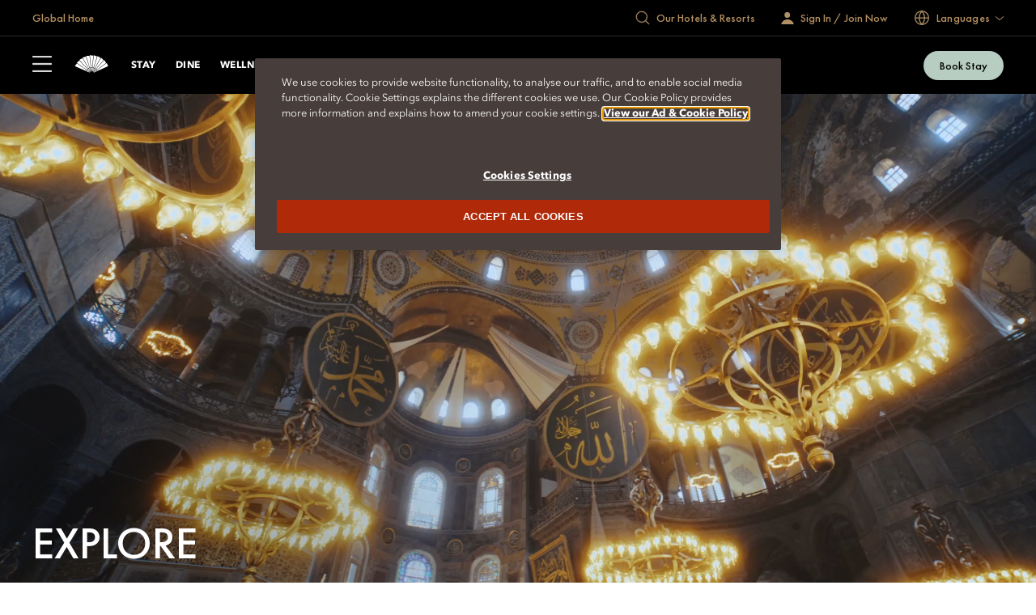

--- FILE ---
content_type: text/html; charset=utf-8
request_url: https://www.mandarinoriental.com.cn/en/explore
body_size: 70095
content:
<!doctype html>
<html lang="en">

<head>
    <meta charset="utf-8">
    <meta name="viewport" content="width=device-width, initial-scale=1">
    <meta name="google-site-verification" content="VCC8Iu95FC_Yh6-ySR1S7EB-zTPOU2fWPzTmDKyCAPs" />
    
    
        <link rel="canonical" href="https://www.mandarinoriental.com.cn/en/explore" />

            <link rel="alternate" hreflang="x-default" href="https://www.mandarinoriental.com.cn/en/explore" />
        <link rel="alternate" hreflang="en" href="https://www.mandarinoriental.com.cn/en/explore" />


    <link rel="mask-icon" color="#312a29" href="/img/icons/logo-icon.svg" />
    <link rel="icon" sizes="16x16" href="/img/icons/favicon-16x16.png" />
    <link rel="icon" sizes="32x32" href="/img/icons/favicon-32x32.png" />
    <link rel="icon" sizes="48x48" href="/img/icons/favicon-48x48.png" />
    <link rel="icon" sizes="64x64" href="/img/icons/favicon-64x64.png" />
    <link rel="icon" sizes="128x128" href="/img/icons/favicon-128x128.png" />
    <link rel="icon" sizes="256x256" href="/img/icons/favicon-256x256.png" />
    <link rel="icon" sizes="36x36" href="/img/icons/android-36x36.png" />
    <link rel="icon" sizes="48x48" href="/img/icons/android-48x48.png" />
    <link rel="icon" sizes="72x72" href="/img/icons/android-72x72.png" />
    <link rel="icon" sizes="96x96" href="/img/icons/android-96x96.png" />
    <link rel="icon" sizes="144x144" href="/img/icons/android-144x144.png" />
    <link rel="icon" sizes="192x192" href="/img/icons/android-192x192.png" />
    <link rel="apple-touch-icon" sizes="60x60" href="/img/icons/apple-touch-icon-60x60.png" />
    <link rel="apple-touch-icon" sizes="76x76" href="/img/icons/apple-touch-icon-76x76.png" />
    <link rel="apple-touch-icon" sizes="120x120" href="/img/icons/apple-touch-icon-120x120.png" />
    <link rel="apple-touch-icon" sizes="152x152" href="/img/icons/apple-touch-icon-152x152.png" />
    <link rel="apple-touch-icon" sizes="167x167" href="/img/icons/apple-touch-icon-167x167.png" />
    <link rel="apple-touch-icon" sizes="180x180" href="/img/icons/apple-touch-icon-180x180.png" />
    <link rel="apple-touch-icon-precomposed" sizes="180x180" href="/img/icons/apple-touch-icon-180x180.png" />
    <link rel="manifest" crossorigin="use-credentials" href="/app.webmanifest" />
    
    <link rel="stylesheet" href="/corporate/corporate.css?v=2.29.1-beta.1-2" />

    
    
    
        <script>
// akam-sw.js install script version 1.3.6
"serviceWorker"in navigator&&"find"in[]&&function(){var e=new Promise(function(e){"complete"===document.readyState||!1?e():(window.addEventListener("load",function(){e()}),setTimeout(function(){"complete"!==document.readyState&&e()},1e4))}),n=window.akamServiceWorkerInvoked,r="1.3.6";if(n)aka3pmLog("akam-setup already invoked");else{window.akamServiceWorkerInvoked=!0,window.aka3pmLog=function(){window.akamServiceWorkerDebug&&console.log.apply(console,arguments)};function o(e){(window.BOOMR_mq=window.BOOMR_mq||[]).push(["addVar",{"sm.sw.s":e,"sm.sw.v":r}])}var i="/akam-sw.js",a=new Map;navigator.serviceWorker.addEventListener("message",function(e){var n,r,o=e.data;if(o.isAka3pm)if(o.command){var i=(n=o.command,(r=a.get(n))&&r.length>0?r.shift():null);i&&i(e.data.response)}else if(o.commandToClient)switch(o.commandToClient){case"enableDebug":window.akamServiceWorkerDebug||(window.akamServiceWorkerDebug=!0,aka3pmLog("Setup script debug enabled via service worker message"),v());break;case"boomerangMQ":o.payload&&(window.BOOMR_mq=window.BOOMR_mq||[]).push(o.payload)}aka3pmLog("akam-sw message: "+JSON.stringify(e.data))});var t=function(e){return new Promise(function(n){var r,o;r=e.command,o=n,a.has(r)||a.set(r,[]),a.get(r).push(o),navigator.serviceWorker.controller&&(e.isAka3pm=!0,navigator.serviceWorker.controller.postMessage(e))})},c=function(e){return t({command:"navTiming",navTiming:e})},s=null,m={},d=function(){var e=i;return s&&(e+="?othersw="+encodeURIComponent(s)),function(e,n){return new Promise(function(r,i){aka3pmLog("Registering service worker with URL: "+e),navigator.serviceWorker.register(e,n).then(function(e){aka3pmLog("ServiceWorker registration successful with scope: ",e.scope),r(e),o(1)}).catch(function(e){aka3pmLog("ServiceWorker registration failed: ",e),o(0),i(e)})})}(e,m)},g=navigator.serviceWorker.__proto__.register;if(navigator.serviceWorker.__proto__.register=function(n,r){return n.includes(i)?g.call(this,n,r):(aka3pmLog("Overriding registration of service worker for: "+n),s=new URL(n,window.location.href),m=r,navigator.serviceWorker.controller?new Promise(function(n,r){var o=navigator.serviceWorker.controller.scriptURL;if(o.includes(i)){var a=encodeURIComponent(s);o.includes(a)?(aka3pmLog("Cancelling registration as we already integrate other SW: "+s),navigator.serviceWorker.getRegistration().then(function(e){n(e)})):e.then(function(){aka3pmLog("Unregistering existing 3pm service worker"),navigator.serviceWorker.getRegistration().then(function(e){e.unregister().then(function(){return d()}).then(function(e){n(e)}).catch(function(e){r(e)})})})}else aka3pmLog("Cancelling registration as we already have akam-sw.js installed"),navigator.serviceWorker.getRegistration().then(function(e){n(e)})}):g.call(this,n,r))},navigator.serviceWorker.controller){var u=navigator.serviceWorker.controller.scriptURL;u.includes("/akam-sw.js")||u.includes("/akam-sw-preprod.js")||u.includes("/threepm-sw.js")||(aka3pmLog("Detected existing service worker. Removing and re-adding inside akam-sw.js"),s=new URL(u,window.location.href),e.then(function(){navigator.serviceWorker.getRegistration().then(function(e){m={scope:e.scope},e.unregister(),d()})}))}else e.then(function(){window.akamServiceWorkerPreprod&&(i="/akam-sw-preprod.js"),d()});if(window.performance){var w=window.performance.timing,l=w.responseEnd-w.responseStart;c(l)}e.then(function(){t({command:"pageLoad"})});var k=!1;function v(){window.akamServiceWorkerDebug&&!k&&(k=!0,aka3pmLog("Initializing debug functions at window scope"),window.aka3pmInjectSwPolicy=function(e){return t({command:"updatePolicy",policy:e})},window.aka3pmDisableInjectedPolicy=function(){return t({command:"disableInjectedPolicy"})},window.aka3pmDeleteInjectedPolicy=function(){return t({command:"deleteInjectedPolicy"})},window.aka3pmGetStateAsync=function(){return t({command:"getState"})},window.aka3pmDumpState=function(){aka3pmGetStateAsync().then(function(e){aka3pmLog(JSON.stringify(e,null,"\t"))})},window.aka3pmInjectTiming=function(e){return c(e)},window.aka3pmUpdatePolicyFromNetwork=function(){return t({command:"pullPolicyFromNetwork"})})}v()}}();</script>
<script type="text/javascript">
            var CookieConsentGroup = "";
        </script>
<script type="text/javascript" >
if (window.location.hostname == "www.mandarinoriental.com.cn") {
<!-- OneTrust Cookies Consent Notice start for mandarinoriental.com.cn -->
document.write("<script src='/oneTrust/cn/oneTrust_production/consent/0e0c3646-f295-4c43-b3d9-c35739f84d87/OtAutoBlock.js'><\/script>")
document.write("<script charset='UTF-8' data-domain-script='0e0c3646-f295-4c43-b3d9-c35739f84d87' src='/oneTrust/cn/oneTrust_production/scripttemplates/otSDKStub.js' data-language='en'><\/script>") 
function OptanonWrapper() {}
<!-- OneTrust Cookies Consent Notice end for mandarinoriental.com.cn -->
} else {
<!-- OneTrust Cookies Consent Notice start for MOHG EN site -->
document.write("<script charset='UTF-8' data-domain-script='1245adc6-46b9-4c58-8391-211df33d9e87' src='https://cdn.cookielaw.org/scripttemplates/otSDKStub.js'><\/script>") 
function OptanonWrapper() {} 
<!-- OneTrust Cookies Consent Notice end for MOHG EN site -->
}
</script>

    


    <title> Unique Experiences | Mandarin Oriental </title>
    <meta name="twitter:title" content=" Unique Experiences | Mandarin Oriental " />

    <meta name="description" content="Explore our hotels and their locations deeper with unique curated experiences, tours, workshops, and cultural journeys." />
    <meta name="twitter:description" content="Explore our hotels and their locations deeper with unique curated experiences, tours, workshops, and cultural journeys." />










<meta name="robots" content="INDEX,FOLLOW" />

<meta name="robots" content="ARCHIVE" />



    
    <script>
        ;(function(win, doc, style, timeout) {
            var STYLE_ID = 'at-body-style';
            function getParent(){return doc.getElementsByTagName('head')[0];}
            function addStyle(parent,id,def){
                if(!parent){return;}
                var style=doc.createElement('style');
                style.id=id;
                style.innerHTML=def;
                parent.appendChild(style);
            }
            function removeStyle(parent,id){
                if(!parent){return;}
                var style=doc.getElementById(id);
                if(!style){return;}
                parent.removeChild(style);
            }
            addStyle(getParent(), STYLE_ID, style);
            setTimeout(function(){
                removeStyle(getParent(), STYLE_ID);
            }, timeout);
        })(window, document, "body {opacity: 0 !important}", 3000);
    </script>
    <script>
        window.adobeDataLayer = window.adobeDataLayer || [];
    </script>
    <script src="//assets.adobedtm.com/3eb63c9a5226/00630f5f8e12/launch-8f86470d1a8c.min.js" async></script>

<script>
    var DefaultDataLayer = {
  "page": {
    "name": "home \u003E\u003E explore",
    "hotelCode": "global",
    "template": "Generic page",
    "outlet": "responsive",
    "language": "english",
    "url": "http://mo-cn-prd-origin.moweb.mandarinoriental.com.cn/en/explore",
    "siteSection": "home - explore"
  },
  "user": {
    "accountNumber": "",
    "accountType": "",
    "loginState": "visitor",
    "email": "",
    "agencyName": ""
  }
};
</script>

    <!-- Placeholder 'script-page-specific-metadata' was empty. -->


<script>(window.BOOMR_mq=window.BOOMR_mq||[]).push(["addVar",{"rua.upush":"false","rua.cpush":"false","rua.upre":"false","rua.cpre":"false","rua.uprl":"false","rua.cprl":"false","rua.cprf":"false","rua.trans":"","rua.cook":"false","rua.ims":"false","rua.ufprl":"false","rua.cfprl":"false","rua.isuxp":"false","rua.texp":"norulematch","rua.ceh":"false","rua.ueh":"false","rua.ieh.st":"0"}]);</script>
                              <script>!function(e){var n="https://s.go-mpulse.net/boomerang/";if("False"=="True")e.BOOMR_config=e.BOOMR_config||{},e.BOOMR_config.PageParams=e.BOOMR_config.PageParams||{},e.BOOMR_config.PageParams.pci=!0,n="https://s2.go-mpulse.net/boomerang/";if(window.BOOMR_API_key="ECKT5-EZ9LH-5WTKE-KYVRF-R5NMM",function(){function e(){if(!o){var e=document.createElement("script");e.id="boomr-scr-as",e.src=window.BOOMR.url,e.async=!0,i.parentNode.appendChild(e),o=!0}}function t(e){o=!0;var n,t,a,r,d=document,O=window;if(window.BOOMR.snippetMethod=e?"if":"i",t=function(e,n){var t=d.createElement("script");t.id=n||"boomr-if-as",t.src=window.BOOMR.url,BOOMR_lstart=(new Date).getTime(),e=e||d.body,e.appendChild(t)},!window.addEventListener&&window.attachEvent&&navigator.userAgent.match(/MSIE [67]\./))return window.BOOMR.snippetMethod="s",void t(i.parentNode,"boomr-async");a=document.createElement("IFRAME"),a.src="about:blank",a.title="",a.role="presentation",a.loading="eager",r=(a.frameElement||a).style,r.width=0,r.height=0,r.border=0,r.display="none",i.parentNode.appendChild(a);try{O=a.contentWindow,d=O.document.open()}catch(_){n=document.domain,a.src="javascript:var d=document.open();d.domain='"+n+"';void(0);",O=a.contentWindow,d=O.document.open()}if(n)d._boomrl=function(){this.domain=n,t()},d.write("<bo"+"dy onload='document._boomrl();'>");else if(O._boomrl=function(){t()},O.addEventListener)O.addEventListener("load",O._boomrl,!1);else if(O.attachEvent)O.attachEvent("onload",O._boomrl);d.close()}function a(e){window.BOOMR_onload=e&&e.timeStamp||(new Date).getTime()}if(!window.BOOMR||!window.BOOMR.version&&!window.BOOMR.snippetExecuted){window.BOOMR=window.BOOMR||{},window.BOOMR.snippetStart=(new Date).getTime(),window.BOOMR.snippetExecuted=!0,window.BOOMR.snippetVersion=12,window.BOOMR.url=n+"ECKT5-EZ9LH-5WTKE-KYVRF-R5NMM";var i=document.currentScript||document.getElementsByTagName("script")[0],o=!1,r=document.createElement("link");if(r.relList&&"function"==typeof r.relList.supports&&r.relList.supports("preload")&&"as"in r)window.BOOMR.snippetMethod="p",r.href=window.BOOMR.url,r.rel="preload",r.as="script",r.addEventListener("load",e),r.addEventListener("error",function(){t(!0)}),setTimeout(function(){if(!o)t(!0)},3e3),BOOMR_lstart=(new Date).getTime(),i.parentNode.appendChild(r);else t(!1);if(window.addEventListener)window.addEventListener("load",a,!1);else if(window.attachEvent)window.attachEvent("onload",a)}}(),"".length>0)if(e&&"performance"in e&&e.performance&&"function"==typeof e.performance.setResourceTimingBufferSize)e.performance.setResourceTimingBufferSize();!function(){if(BOOMR=e.BOOMR||{},BOOMR.plugins=BOOMR.plugins||{},!BOOMR.plugins.AK){var n=""=="true"?1:0,t="",a="aoikkoaxfmh7g2lvtnra-f-e82824c7a-clientnsv4-s.akamaihd.net",i="false"=="true"?2:1,o={"ak.v":"39","ak.cp":"789656","ak.ai":parseInt("498927",10),"ak.ol":"0","ak.cr":9,"ak.ipv":4,"ak.proto":"h2","ak.rid":"268a9d9d","ak.r":47376,"ak.a2":n,"ak.m":"a","ak.n":"essl","ak.bpcip":"3.144.165.0","ak.cport":54974,"ak.gh":"23.200.85.108","ak.quicv":"","ak.tlsv":"tls1.3","ak.0rtt":"","ak.0rtt.ed":"","ak.csrc":"-","ak.acc":"","ak.t":"1769315170","ak.ak":"hOBiQwZUYzCg5VSAfCLimQ==WYyTynE2RH+kZ/zA9UkCHfhwcSoD/pIePkqU+eAQojLGmuE4guUgg0Wo11li9sDGrtmUAqtLu1NvnVHE1Z6mMxC/wRbFgnbFKrA6gmfRxsK+kYiqL+cRATNxPRl0dsRjlHrD82WeZPSjx6cQUxajLpw79kcNEnFLdoN/uJncKyhz/[base64]","ak.pv":"101","ak.dpoabenc":"","ak.tf":i};if(""!==t)o["ak.ruds"]=t;var r={i:!1,av:function(n){var t="http.initiator";if(n&&(!n[t]||"spa_hard"===n[t]))o["ak.feo"]=void 0!==e.aFeoApplied?1:0,BOOMR.addVar(o)},rv:function(){var e=["ak.bpcip","ak.cport","ak.cr","ak.csrc","ak.gh","ak.ipv","ak.m","ak.n","ak.ol","ak.proto","ak.quicv","ak.tlsv","ak.0rtt","ak.0rtt.ed","ak.r","ak.acc","ak.t","ak.tf"];BOOMR.removeVar(e)}};BOOMR.plugins.AK={akVars:o,akDNSPreFetchDomain:a,init:function(){if(!r.i){var e=BOOMR.subscribe;e("before_beacon",r.av,null,null),e("onbeacon",r.rv,null,null),r.i=!0}return this},is_complete:function(){return!0}}}}()}(window);</script></head>

<body class="env:production">
    
    <!-- Placeholder 'header-content-script' was empty. -->

    
    


    
    <div id="skip-links" class="skip-links">
        <ul>
            <li><a href="#header">Skip to Navigation</a></li>
            <li><a href="#content">Skip to Content</a></li>
            <li><a href="#footer">Skip to Footer</a></li>
        </ul>
    </div>

    <div id="app">
        



<div class="corporate ">
    <sticky-header ref="stickyHeader" fixed-header='fixed-header'>
        <header slot-scope="{ greetingSignInIsMounted }" id="header" class="header">
            <div id="header-global" class="header-global">
                <div class="header-global-wrapper contained">
                    <div class="header-global-steps">
                        <ul>
                            <li>
                                <a href="/en">
                                    <span class="icon-home icon"></span>
                                    <span class="label">
                                        Global Home
                                    </span>
                                </a>
                            </li>
                        </ul>
                    </div>
                    <div class="header-global-utilities">
                        


    <div class="generic-search-wrapper">
        <generic-search search-placeholder="Find Your Destination " all-label="All" filter-by-category="" :items="[&#xD;&#xA;  {&#xD;&#xA;    &quot;label&quot;: &quot;Abu Dhabi&quot;,&#xD;&#xA;    &quot;shortDescription&quot;: &quot;United Arab Emirates&quot;,&#xD;&#xA;    &quot;category&quot;: &quot;Middle East \u0026 Africa&quot;,&#xD;&#xA;    &quot;urlPath&quot;: &quot;/en/abu-dhabi/emirates-palace?search=abu-dhabi&quot;,&#xD;&#xA;    &quot;urlTarget&quot;: &quot;_self&quot;&#xD;&#xA;  },&#xD;&#xA;  {&#xD;&#xA;    &quot;label&quot;: &quot;Amsterdam&quot;,&#xD;&#xA;    &quot;shortDescription&quot;: &quot;The Netherlands&quot;,&#xD;&#xA;    &quot;category&quot;: &quot;Europe&quot;,&#xD;&#xA;    &quot;urlPath&quot;: &quot;/en/amsterdam/conservatorium?search=amsterdam&quot;,&#xD;&#xA;    &quot;urlTarget&quot;: &quot;_self&quot;&#xD;&#xA;  },&#xD;&#xA;  {&#xD;&#xA;    &quot;label&quot;: &quot;Bangkok&quot;,&#xD;&#xA;    &quot;shortDescription&quot;: &quot;Thailand&quot;,&#xD;&#xA;    &quot;category&quot;: &quot;Asia-Pacific&quot;,&#xD;&#xA;    &quot;urlPath&quot;: &quot;/en/bangkok/chao-phraya-river?search=bangkok&quot;,&#xD;&#xA;    &quot;urlTarget&quot;: &quot;_self&quot;&#xD;&#xA;  },&#xD;&#xA;  {&#xD;&#xA;    &quot;label&quot;: &quot;Barcelona &quot;,&#xD;&#xA;    &quot;shortDescription&quot;: &quot;Spain&quot;,&#xD;&#xA;    &quot;category&quot;: &quot;Europe&quot;,&#xD;&#xA;    &quot;urlPath&quot;: &quot;/en/barcelona/passeig-de-gracia?search=barcelona&quot;,&#xD;&#xA;    &quot;urlTarget&quot;: &quot;_self&quot;&#xD;&#xA;  },&#xD;&#xA;  {&#xD;&#xA;    &quot;label&quot;: &quot;Beijing - Qianmen&quot;,&#xD;&#xA;    &quot;shortDescription&quot;: &quot;China&quot;,&#xD;&#xA;    &quot;category&quot;: &quot;Asia-Pacific&quot;,&#xD;&#xA;    &quot;urlPath&quot;: &quot;/en/beijing/qianmen?search=beijing-qianmen&quot;,&#xD;&#xA;    &quot;urlTarget&quot;: &quot;_self&quot;&#xD;&#xA;  },&#xD;&#xA;  {&#xD;&#xA;    &quot;label&quot;: &quot;Beijing - Wangfujing&quot;,&#xD;&#xA;    &quot;shortDescription&quot;: &quot;China&quot;,&#xD;&#xA;    &quot;category&quot;: &quot;Asia-Pacific&quot;,&#xD;&#xA;    &quot;urlPath&quot;: &quot;/en/beijing/wangfujing?search=beijing-wangfujing&quot;,&#xD;&#xA;    &quot;urlTarget&quot;: &quot;_self&quot;&#xD;&#xA;  },&#xD;&#xA;  {&#xD;&#xA;    &quot;label&quot;: &quot;Bodrum&quot;,&#xD;&#xA;    &quot;shortDescription&quot;: &quot;Turkey&quot;,&#xD;&#xA;    &quot;category&quot;: &quot;Europe&quot;,&#xD;&#xA;    &quot;urlPath&quot;: &quot;/en/bodrum/paradise-bay?search=bodrum&quot;,&#xD;&#xA;    &quot;urlTarget&quot;: &quot;_self&quot;&#xD;&#xA;  },&#xD;&#xA;  {&#xD;&#xA;    &quot;label&quot;: &quot;Boston&quot;,&#xD;&#xA;    &quot;shortDescription&quot;: &quot;USA&quot;,&#xD;&#xA;    &quot;category&quot;: &quot;The Americas&quot;,&#xD;&#xA;    &quot;urlPath&quot;: &quot;/en/boston/back-bay?search=boston&quot;,&#xD;&#xA;    &quot;urlTarget&quot;: &quot;_self&quot;&#xD;&#xA;  },&#xD;&#xA;  {&#xD;&#xA;    &quot;label&quot;: &quot;Canouan&quot;,&#xD;&#xA;    &quot;shortDescription&quot;: &quot;Saint Vincent and the Grenadines&quot;,&#xD;&#xA;    &quot;category&quot;: &quot;The Americas&quot;,&#xD;&#xA;    &quot;urlPath&quot;: &quot;/en/canouan/caribbean?search=canouan&quot;,&#xD;&#xA;    &quot;urlTarget&quot;: &quot;_self&quot;&#xD;&#xA;  },&#xD;&#xA;  {&#xD;&#xA;    &quot;label&quot;: &quot;Costa Navarino&quot;,&#xD;&#xA;    &quot;shortDescription&quot;: &quot;Greece&quot;,&#xD;&#xA;    &quot;category&quot;: &quot;Europe&quot;,&#xD;&#xA;    &quot;urlPath&quot;: &quot;/en/costa-navarino/messenia?search=costa-navarino&quot;,&#xD;&#xA;    &quot;urlTarget&quot;: &quot;_self&quot;&#xD;&#xA;  },&#xD;&#xA;  {&#xD;&#xA;    &quot;label&quot;: &quot;Desaru Coast&quot;,&#xD;&#xA;    &quot;shortDescription&quot;: &quot;Malaysia&quot;,&#xD;&#xA;    &quot;category&quot;: &quot;Asia-Pacific&quot;,&#xD;&#xA;    &quot;urlPath&quot;: &quot;/en/desaru-coast/the-sireya?search=desaru-coast&quot;,&#xD;&#xA;    &quot;urlTarget&quot;: &quot;_self&quot;&#xD;&#xA;  },&#xD;&#xA;  {&#xD;&#xA;    &quot;label&quot;: &quot;Doha&quot;,&#xD;&#xA;    &quot;shortDescription&quot;: &quot;Qatar&quot;,&#xD;&#xA;    &quot;category&quot;: &quot;Middle East \u0026 Africa&quot;,&#xD;&#xA;    &quot;urlPath&quot;: &quot;/en/doha/msheireb?search=doha&quot;,&#xD;&#xA;    &quot;urlTarget&quot;: &quot;_self&quot;&#xD;&#xA;  },&#xD;&#xA;  {&#xD;&#xA;    &quot;label&quot;: &quot;Dubai - Downtown&quot;,&#xD;&#xA;    &quot;shortDescription&quot;: &quot;United Arab Emirates&quot;,&#xD;&#xA;    &quot;category&quot;: &quot;Middle East \u0026 Africa&quot;,&#xD;&#xA;    &quot;urlPath&quot;: &quot;/en/dubai/downtown?search=dubai-downtown&quot;,&#xD;&#xA;    &quot;urlTarget&quot;: &quot;_self&quot;&#xD;&#xA;  },&#xD;&#xA;  {&#xD;&#xA;    &quot;label&quot;: &quot;Dubai - Jumeira Beach&quot;,&#xD;&#xA;    &quot;shortDescription&quot;: &quot;United Arab Emirates&quot;,&#xD;&#xA;    &quot;category&quot;: &quot;Middle East \u0026 Africa&quot;,&#xD;&#xA;    &quot;urlPath&quot;: &quot;/en/dubai/jumeira-beach?search=dubai-jumeira-beach&quot;,&#xD;&#xA;    &quot;urlTarget&quot;: &quot;_self&quot;&#xD;&#xA;  },&#xD;&#xA;  {&#xD;&#xA;    &quot;label&quot;: &quot;Geneva&quot;,&#xD;&#xA;    &quot;shortDescription&quot;: &quot;Switzerland&quot;,&#xD;&#xA;    &quot;category&quot;: &quot;Europe&quot;,&#xD;&#xA;    &quot;urlPath&quot;: &quot;/en/geneva/rhone-river?search=geneva&quot;,&#xD;&#xA;    &quot;urlTarget&quot;: &quot;_self&quot;&#xD;&#xA;  },&#xD;&#xA;  {&#xD;&#xA;    &quot;label&quot;: &quot;Guangzhou&quot;,&#xD;&#xA;    &quot;shortDescription&quot;: &quot;China&quot;,&#xD;&#xA;    &quot;category&quot;: &quot;Asia-Pacific&quot;,&#xD;&#xA;    &quot;urlPath&quot;: &quot;/en/guangzhou/tianhe?search=guangzhou&quot;,&#xD;&#xA;    &quot;urlTarget&quot;: &quot;_self&quot;&#xD;&#xA;  },&#xD;&#xA;  {&#xD;&#xA;    &quot;label&quot;: &quot;Hong Kong - Mandarin Oriental&quot;,&#xD;&#xA;    &quot;shortDescription&quot;: &quot;China SAR&quot;,&#xD;&#xA;    &quot;category&quot;: &quot;Asia-Pacific&quot;,&#xD;&#xA;    &quot;urlPath&quot;: &quot;/en/hong-kong/victoria-harbour?search=hong-kong-mandarin-oriental&quot;,&#xD;&#xA;    &quot;urlTarget&quot;: &quot;_self&quot;&#xD;&#xA;  },&#xD;&#xA;  {&#xD;&#xA;    &quot;label&quot;: &quot;Hong Kong - The Landmark&quot;,&#xD;&#xA;    &quot;shortDescription&quot;: &quot;China SAR&quot;,&#xD;&#xA;    &quot;category&quot;: &quot;Asia-Pacific&quot;,&#xD;&#xA;    &quot;urlPath&quot;: &quot;/en/hong-kong/the-landmark?search=hong-kong-the-landmark&quot;,&#xD;&#xA;    &quot;urlTarget&quot;: &quot;_self&quot;&#xD;&#xA;  },&#xD;&#xA;  {&#xD;&#xA;    &quot;label&quot;: &quot;Istanbul&quot;,&#xD;&#xA;    &quot;shortDescription&quot;: &quot;Turkey&quot;,&#xD;&#xA;    &quot;category&quot;: &quot;Europe&quot;,&#xD;&#xA;    &quot;urlPath&quot;: &quot;/en/istanbul/bosphorus?search=istanbul&quot;,&#xD;&#xA;    &quot;urlTarget&quot;: &quot;_self&quot;&#xD;&#xA;  },&#xD;&#xA;  {&#xD;&#xA;    &quot;label&quot;: &quot;Jakarta&quot;,&#xD;&#xA;    &quot;shortDescription&quot;: &quot;Indonesia&quot;,&#xD;&#xA;    &quot;category&quot;: &quot;Asia-Pacific&quot;,&#xD;&#xA;    &quot;urlPath&quot;: &quot;/en/jakarta/jalan-mh-thamrin?search=jakarta&quot;,&#xD;&#xA;    &quot;urlTarget&quot;: &quot;_self&quot;&#xD;&#xA;  },&#xD;&#xA;  {&#xD;&#xA;    &quot;label&quot;: &quot;Kuala Lumpur&quot;,&#xD;&#xA;    &quot;shortDescription&quot;: &quot;Malaysia&quot;,&#xD;&#xA;    &quot;category&quot;: &quot;Asia-Pacific&quot;,&#xD;&#xA;    &quot;urlPath&quot;: &quot;/en/kuala-lumpur/petronas-towers?search=kuala-lumpur&quot;,&#xD;&#xA;    &quot;urlTarget&quot;: &quot;_self&quot;&#xD;&#xA;  },&#xD;&#xA;  {&#xD;&#xA;    &quot;label&quot;: &quot;Lake Como&quot;,&#xD;&#xA;    &quot;shortDescription&quot;: &quot;Italy&quot;,&#xD;&#xA;    &quot;category&quot;: &quot;Europe&quot;,&#xD;&#xA;    &quot;urlPath&quot;: &quot;/en/lake-como/blevio?search=lake-como&quot;,&#xD;&#xA;    &quot;urlTarget&quot;: &quot;_self&quot;&#xD;&#xA;  },&#xD;&#xA;  {&#xD;&#xA;    &quot;label&quot;: &quot;London \u2013 Hyde Park&quot;,&#xD;&#xA;    &quot;shortDescription&quot;: &quot;UK&quot;,&#xD;&#xA;    &quot;category&quot;: &quot;Europe&quot;,&#xD;&#xA;    &quot;urlPath&quot;: &quot;/en/london/hyde-park?search=london-hyde-park&quot;,&#xD;&#xA;    &quot;urlTarget&quot;: &quot;_self&quot;&#xD;&#xA;  },&#xD;&#xA;  {&#xD;&#xA;    &quot;label&quot;: &quot;London \u2013 Mayfair&quot;,&#xD;&#xA;    &quot;shortDescription&quot;: &quot;UK&quot;,&#xD;&#xA;    &quot;category&quot;: &quot;Europe&quot;,&#xD;&#xA;    &quot;urlPath&quot;: &quot;/en/london/mayfair?search=london-mayfair&quot;,&#xD;&#xA;    &quot;urlTarget&quot;: &quot;_self&quot;&#xD;&#xA;  },&#xD;&#xA;  {&#xD;&#xA;    &quot;label&quot;: &quot;Luzern&quot;,&#xD;&#xA;    &quot;shortDescription&quot;: &quot;Switzerland&quot;,&#xD;&#xA;    &quot;category&quot;: &quot;Europe&quot;,&#xD;&#xA;    &quot;urlPath&quot;: &quot;/en/luzern/palace?search=luzern&quot;,&#xD;&#xA;    &quot;urlTarget&quot;: &quot;_self&quot;&#xD;&#xA;  },&#xD;&#xA;  {&#xD;&#xA;    &quot;label&quot;: &quot;Macau&quot;,&#xD;&#xA;    &quot;shortDescription&quot;: &quot;China SAR&quot;,&#xD;&#xA;    &quot;category&quot;: &quot;Asia-Pacific&quot;,&#xD;&#xA;    &quot;urlPath&quot;: &quot;/en/macau/one-central?search=macau&quot;,&#xD;&#xA;    &quot;urlTarget&quot;: &quot;_self&quot;&#xD;&#xA;  },&#xD;&#xA;  {&#xD;&#xA;    &quot;label&quot;: &quot;Madrid&quot;,&#xD;&#xA;    &quot;shortDescription&quot;: &quot;Spain&quot;,&#xD;&#xA;    &quot;category&quot;: &quot;Europe&quot;,&#xD;&#xA;    &quot;urlPath&quot;: &quot;/en/madrid/hotel-ritz?search=madrid&quot;,&#xD;&#xA;    &quot;urlTarget&quot;: &quot;_self&quot;&#xD;&#xA;  },&#xD;&#xA;  {&#xD;&#xA;    &quot;label&quot;: &quot;Mallorca&quot;,&#xD;&#xA;    &quot;shortDescription&quot;: &quot;Spain&quot;,&#xD;&#xA;    &quot;category&quot;: &quot;Europe&quot;,&#xD;&#xA;    &quot;urlPath&quot;: &quot;/en/mallorca/punta-negra?search=mallorca&quot;,&#xD;&#xA;    &quot;urlTarget&quot;: &quot;_self&quot;&#xD;&#xA;  },&#xD;&#xA;  {&#xD;&#xA;    &quot;label&quot;: &quot;Marrakech&quot;,&#xD;&#xA;    &quot;shortDescription&quot;: &quot;Morocco&quot;,&#xD;&#xA;    &quot;category&quot;: &quot;Middle East \u0026 Africa&quot;,&#xD;&#xA;    &quot;urlPath&quot;: &quot;/en/marrakech/la-medina?search=marrakech&quot;,&#xD;&#xA;    &quot;urlTarget&quot;: &quot;_self&quot;&#xD;&#xA;  },&#xD;&#xA;  {&#xD;&#xA;    &quot;label&quot;: &quot;Miami (Reopening 2030)&quot;,&#xD;&#xA;    &quot;shortDescription&quot;: &quot;USA&quot;,&#xD;&#xA;    &quot;category&quot;: &quot;The Americas&quot;,&#xD;&#xA;    &quot;urlPath&quot;: &quot;/en/miami/brickell-key?search=miami&quot;,&#xD;&#xA;    &quot;urlTarget&quot;: &quot;_self&quot;&#xD;&#xA;  },&#xD;&#xA;  {&#xD;&#xA;    &quot;label&quot;: &quot;Milan&quot;,&#xD;&#xA;    &quot;shortDescription&quot;: &quot;Italy&quot;,&#xD;&#xA;    &quot;category&quot;: &quot;Europe&quot;,&#xD;&#xA;    &quot;urlPath&quot;: &quot;/en/milan/la-scala?search=milan&quot;,&#xD;&#xA;    &quot;urlTarget&quot;: &quot;_self&quot;&#xD;&#xA;  },&#xD;&#xA;  {&#xD;&#xA;    &quot;label&quot;: &quot;Munich&quot;,&#xD;&#xA;    &quot;shortDescription&quot;: &quot;Germany&quot;,&#xD;&#xA;    &quot;category&quot;: &quot;Europe&quot;,&#xD;&#xA;    &quot;urlPath&quot;: &quot;/en/munich/altstadt?search=munich&quot;,&#xD;&#xA;    &quot;urlTarget&quot;: &quot;_self&quot;&#xD;&#xA;  },&#xD;&#xA;  {&#xD;&#xA;    &quot;label&quot;: &quot;Muscat&quot;,&#xD;&#xA;    &quot;shortDescription&quot;: &quot;Oman&quot;,&#xD;&#xA;    &quot;category&quot;: &quot;Middle East \u0026 Africa&quot;,&#xD;&#xA;    &quot;urlPath&quot;: &quot;/en/muscat/shatti-al-qurum?search=muscat&quot;,&#xD;&#xA;    &quot;urlTarget&quot;: &quot;_self&quot;&#xD;&#xA;  },&#xD;&#xA;  {&#xD;&#xA;    &quot;label&quot;: &quot;New York&quot;,&#xD;&#xA;    &quot;shortDescription&quot;: &quot;USA&quot;,&#xD;&#xA;    &quot;category&quot;: &quot;The Americas&quot;,&#xD;&#xA;    &quot;urlPath&quot;: &quot;/en/new-york/manhattan?search=new-york&quot;,&#xD;&#xA;    &quot;urlTarget&quot;: &quot;_self&quot;&#xD;&#xA;  },&#xD;&#xA;  {&#xD;&#xA;    &quot;label&quot;: &quot;Paris&quot;,&#xD;&#xA;    &quot;shortDescription&quot;: &quot;France&quot;,&#xD;&#xA;    &quot;category&quot;: &quot;Europe&quot;,&#xD;&#xA;    &quot;urlPath&quot;: &quot;/en/paris/place-vendome?search=paris&quot;,&#xD;&#xA;    &quot;urlTarget&quot;: &quot;_self&quot;&#xD;&#xA;  },&#xD;&#xA;  {&#xD;&#xA;    &quot;label&quot;: &quot;Paris - Lutetia&quot;,&#xD;&#xA;    &quot;shortDescription&quot;: &quot;France&quot;,&#xD;&#xA;    &quot;category&quot;: &quot;Europe&quot;,&#xD;&#xA;    &quot;urlPath&quot;: &quot;/en/paris/lutetia?search=paris-lutetia&quot;,&#xD;&#xA;    &quot;urlTarget&quot;: &quot;_self&quot;&#xD;&#xA;  },&#xD;&#xA;  {&#xD;&#xA;    &quot;label&quot;: &quot;Prague&quot;,&#xD;&#xA;    &quot;shortDescription&quot;: &quot;Czech Republic&quot;,&#xD;&#xA;    &quot;category&quot;: &quot;Europe&quot;,&#xD;&#xA;    &quot;urlPath&quot;: &quot;/en/prague/mala-strana?search=prague&quot;,&#xD;&#xA;    &quot;urlTarget&quot;: &quot;_self&quot;&#xD;&#xA;  },&#xD;&#xA;  {&#xD;&#xA;    &quot;label&quot;: &quot;Riyadh&quot;,&#xD;&#xA;    &quot;shortDescription&quot;: &quot;Saudi Arabia&quot;,&#xD;&#xA;    &quot;category&quot;: &quot;Middle East \u0026 Africa&quot;,&#xD;&#xA;    &quot;urlPath&quot;: &quot;/en/riyadh/olaya?search=riyadh&quot;,&#xD;&#xA;    &quot;urlTarget&quot;: &quot;_self&quot;&#xD;&#xA;  },&#xD;&#xA;  {&#xD;&#xA;    &quot;label&quot;: &quot;Santiago &quot;,&#xD;&#xA;    &quot;shortDescription&quot;: &quot;Chile&quot;,&#xD;&#xA;    &quot;category&quot;: &quot;The Americas&quot;,&#xD;&#xA;    &quot;urlPath&quot;: &quot;/en/santiago/las-condes?search=santiago&quot;,&#xD;&#xA;    &quot;urlTarget&quot;: &quot;_self&quot;&#xD;&#xA;  },&#xD;&#xA;  {&#xD;&#xA;    &quot;label&quot;: &quot;Taipei&quot;,&#xD;&#xA;    &quot;shortDescription&quot;: &quot;China&quot;,&#xD;&#xA;    &quot;category&quot;: &quot;Asia-Pacific&quot;,&#xD;&#xA;    &quot;urlPath&quot;: &quot;/en/taipei/songshan?search=taipei&quot;,&#xD;&#xA;    &quot;urlTarget&quot;: &quot;_self&quot;&#xD;&#xA;  },&#xD;&#xA;  {&#xD;&#xA;    &quot;label&quot;: &quot;Sanya&quot;,&#xD;&#xA;    &quot;shortDescription&quot;: &quot;China&quot;,&#xD;&#xA;    &quot;category&quot;: &quot;Asia-Pacific&quot;,&#xD;&#xA;    &quot;urlPath&quot;: &quot;/en/sanya/dadonghai?search=sanya&quot;,&#xD;&#xA;    &quot;urlTarget&quot;: &quot;_self&quot;&#xD;&#xA;  },&#xD;&#xA;  {&#xD;&#xA;    &quot;label&quot;: &quot;Shanghai&quot;,&#xD;&#xA;    &quot;shortDescription&quot;: &quot;China&quot;,&#xD;&#xA;    &quot;category&quot;: &quot;Asia-Pacific&quot;,&#xD;&#xA;    &quot;urlPath&quot;: &quot;/en/shanghai/pudong?search=shanghai&quot;,&#xD;&#xA;    &quot;urlTarget&quot;: &quot;_self&quot;&#xD;&#xA;  },&#xD;&#xA;  {&#xD;&#xA;    &quot;label&quot;: &quot;Shenzhen&quot;,&#xD;&#xA;    &quot;shortDescription&quot;: &quot;China&quot;,&#xD;&#xA;    &quot;category&quot;: &quot;Asia-Pacific&quot;,&#xD;&#xA;    &quot;urlPath&quot;: &quot;/en/shenzhen/futian?search=shenzhen&quot;,&#xD;&#xA;    &quot;urlTarget&quot;: &quot;_self&quot;&#xD;&#xA;  },&#xD;&#xA;  {&#xD;&#xA;    &quot;label&quot;: &quot;Singapore&quot;,&#xD;&#xA;    &quot;shortDescription&quot;: &quot;Singapore&quot;,&#xD;&#xA;    &quot;category&quot;: &quot;Asia-Pacific&quot;,&#xD;&#xA;    &quot;urlPath&quot;: &quot;/en/singapore/marina-bay?search=singapore&quot;,&#xD;&#xA;    &quot;urlTarget&quot;: &quot;_self&quot;&#xD;&#xA;  },&#xD;&#xA;  {&#xD;&#xA;    &quot;label&quot;: &quot;Tokyo&quot;,&#xD;&#xA;    &quot;shortDescription&quot;: &quot;Japan&quot;,&#xD;&#xA;    &quot;category&quot;: &quot;Asia-Pacific&quot;,&#xD;&#xA;    &quot;urlPath&quot;: &quot;/en/tokyo?search=tokyo&quot;,&#xD;&#xA;    &quot;urlTarget&quot;: &quot;_self&quot;&#xD;&#xA;  },&#xD;&#xA;  {&#xD;&#xA;    &quot;label&quot;: &quot;Vienna&quot;,&#xD;&#xA;    &quot;shortDescription&quot;: &quot;Austria&quot;,&#xD;&#xA;    &quot;category&quot;: &quot;Europe&quot;,&#xD;&#xA;    &quot;urlPath&quot;: &quot;/en/vienna/inner-city?search=vienna&quot;,&#xD;&#xA;    &quot;urlTarget&quot;: &quot;_self&quot;&#xD;&#xA;  },&#xD;&#xA;  {&#xD;&#xA;    &quot;label&quot;: &quot;Zurich&quot;,&#xD;&#xA;    &quot;shortDescription&quot;: &quot;Switzerland&quot;,&#xD;&#xA;    &quot;category&quot;: &quot;Europe&quot;,&#xD;&#xA;    &quot;urlPath&quot;: &quot;/en/zurich/savoy?search=zurich&quot;,&#xD;&#xA;    &quot;urlTarget&quot;: &quot;_self&quot;&#xD;&#xA;  },&#xD;&#xA;  {&#xD;&#xA;    &quot;label&quot;: &quot;The Residences at Mandarin Oriental, Bangkok&quot;,&#xD;&#xA;    &quot;shortDescription&quot;: &quot;Thailand&quot;,&#xD;&#xA;    &quot;category&quot;: &quot;Residences&quot;,&#xD;&#xA;    &quot;urlPath&quot;: &quot;/en/residences/current/bangkok?search=the-residences-at-mo-bangkok&quot;,&#xD;&#xA;    &quot;urlTarget&quot;: &quot;_self&quot;&#xD;&#xA;  },&#xD;&#xA;  {&#xD;&#xA;    &quot;label&quot;: &quot;Mandarin Oriental Residences, Barcelona&quot;,&#xD;&#xA;    &quot;shortDescription&quot;: &quot;Spain&quot;,&#xD;&#xA;    &quot;category&quot;: &quot;Residences&quot;,&#xD;&#xA;    &quot;urlPath&quot;: &quot;/en/residences/current/barcelona?search=mo-residences-barcelona&quot;,&#xD;&#xA;    &quot;urlTarget&quot;: &quot;_self&quot;&#xD;&#xA;  },&#xD;&#xA;  {&#xD;&#xA;    &quot;label&quot;: &quot;Mandarin Oriental Residences, Beverly Hills&quot;,&#xD;&#xA;    &quot;shortDescription&quot;: &quot;USA&quot;,&#xD;&#xA;    &quot;category&quot;: &quot;Residences&quot;,&#xD;&#xA;    &quot;urlPath&quot;: &quot;/en/residences/current/beverly-hills?search=mo-residences-beverly-hills&quot;,&#xD;&#xA;    &quot;urlTarget&quot;: &quot;_self&quot;&#xD;&#xA;  },&#xD;&#xA;  {&#xD;&#xA;    &quot;label&quot;: &quot;The Residences at Mandarin Oriental, Boca Raton&quot;,&#xD;&#xA;    &quot;shortDescription&quot;: &quot;Coming Soon&quot;,&#xD;&#xA;    &quot;category&quot;: &quot;Residences&quot;,&#xD;&#xA;    &quot;urlPath&quot;: &quot;/en/residences/upcoming/boca-raton?search=the-residences-at-mo-boca-raton&quot;,&#xD;&#xA;    &quot;urlTarget&quot;: &quot;_self&quot;&#xD;&#xA;  },&#xD;&#xA;  {&#xD;&#xA;    &quot;label&quot;: &quot;The Residences at Mandarin Oriental, Bodrum&quot;,&#xD;&#xA;    &quot;shortDescription&quot;: &quot;Turkey&quot;,&#xD;&#xA;    &quot;category&quot;: &quot;Residences&quot;,&#xD;&#xA;    &quot;urlPath&quot;: &quot;/en/residences/current/bodrum?search=the-residences-at-mo-bodrum&quot;,&#xD;&#xA;    &quot;urlTarget&quot;: &quot;_self&quot;&#xD;&#xA;  },&#xD;&#xA;  {&#xD;&#xA;    &quot;label&quot;: &quot;The Residences at Mandarin Oriental, Boston&quot;,&#xD;&#xA;    &quot;shortDescription&quot;: &quot;USA&quot;,&#xD;&#xA;    &quot;category&quot;: &quot;Residences&quot;,&#xD;&#xA;    &quot;urlPath&quot;: &quot;/en/residences/current/boston?search=the-residences-at-mo-boston&quot;,&#xD;&#xA;    &quot;urlTarget&quot;: &quot;_self&quot;&#xD;&#xA;  },&#xD;&#xA;  {&#xD;&#xA;    &quot;label&quot;: &quot;Mandarin Oriental Residences, Fifth Avenue&quot;,&#xD;&#xA;    &quot;shortDescription&quot;: &quot;USA&quot;,&#xD;&#xA;    &quot;category&quot;: &quot;Residences&quot;,&#xD;&#xA;    &quot;urlPath&quot;: &quot;/en/residences/current/fifth-avenue-new-york?search=mo-residences-fifth-avenue&quot;,&#xD;&#xA;    &quot;urlTarget&quot;: &quot;_self&quot;&#xD;&#xA;  },&#xD;&#xA;  {&#xD;&#xA;    &quot;label&quot;: &quot;The Residences at Mandarin Oriental, Grand Cayman&quot;,&#xD;&#xA;    &quot;shortDescription&quot;: &quot;Coming Soon&quot;,&#xD;&#xA;    &quot;category&quot;: &quot;Residences&quot;,&#xD;&#xA;    &quot;urlPath&quot;: &quot;/en/residences/upcoming/grand-cayman?search=the-residences-at-mo-grand-cayman&quot;,&#xD;&#xA;    &quot;urlTarget&quot;: &quot;_self&quot;&#xD;&#xA;  },&#xD;&#xA;  {&#xD;&#xA;    &quot;label&quot;: &quot;The Residences at Mandarin Oriental, Honolulu&quot;,&#xD;&#xA;    &quot;shortDescription&quot;: &quot;Coming Soon&quot;,&#xD;&#xA;    &quot;category&quot;: &quot;Residences&quot;,&#xD;&#xA;    &quot;urlPath&quot;: &quot;/en/residences/upcoming/honolulu?search=the-residences-at-mo-honolulu&quot;,&#xD;&#xA;    &quot;urlTarget&quot;: &quot;_self&quot;&#xD;&#xA;  },&#xD;&#xA;  {&#xD;&#xA;    &quot;label&quot;: &quot;The Residences at Mandarin Oriental, London&quot;,&#xD;&#xA;    &quot;shortDescription&quot;: &quot;UK&quot;,&#xD;&#xA;    &quot;category&quot;: &quot;Residences&quot;,&#xD;&#xA;    &quot;urlPath&quot;: &quot;/en/residences/current/hyde-park-london?search=the-residences-at-mo-london&quot;,&#xD;&#xA;    &quot;urlTarget&quot;: &quot;_self&quot;&#xD;&#xA;  },&#xD;&#xA;  {&#xD;&#xA;    &quot;label&quot;: &quot;The Residences at Mandarin Oriental, Taipei&quot;,&#xD;&#xA;    &quot;shortDescription&quot;: &quot;China&quot;,&#xD;&#xA;    &quot;category&quot;: &quot;Residences&quot;,&#xD;&#xA;    &quot;urlPath&quot;: &quot;/en/residences/current/taipei?search=the-residences-at-mo-taipei&quot;,&#xD;&#xA;    &quot;urlTarget&quot;: &quot;_self&quot;&#xD;&#xA;  },&#xD;&#xA;  {&#xD;&#xA;    &quot;label&quot;: &quot;Mandarin Oriental Residences, Madrid&quot;,&#xD;&#xA;    &quot;shortDescription&quot;: &quot;Coming Soon&quot;,&#xD;&#xA;    &quot;category&quot;: &quot;Residences&quot;,&#xD;&#xA;    &quot;urlPath&quot;: &quot;/en/residences/upcoming/madrid?search=mo-residences-madrid&quot;,&#xD;&#xA;    &quot;urlTarget&quot;: &quot;_self&quot;&#xD;&#xA;  },&#xD;&#xA;  {&#xD;&#xA;    &quot;label&quot;: &quot;The Residences at Mandarin Oriental Mayfair, London&quot;,&#xD;&#xA;    &quot;shortDescription&quot;: &quot;UK&quot;,&#xD;&#xA;    &quot;category&quot;: &quot;Residences&quot;,&#xD;&#xA;    &quot;urlPath&quot;: &quot;/en/residences/current/mayfair-london?search=the-residences-at-mo-mayfair-london&quot;,&#xD;&#xA;    &quot;urlTarget&quot;: &quot;_self&quot;&#xD;&#xA;  },&#xD;&#xA;  {&#xD;&#xA;    &quot;label&quot;: &quot;The Residences at Mandarin Oriental, Macau&quot;,&#xD;&#xA;    &quot;shortDescription&quot;: &quot;China SAR&quot;,&#xD;&#xA;    &quot;category&quot;: &quot;Residences&quot;,&#xD;&#xA;    &quot;urlPath&quot;: &quot;/en/residences/current/macau?search=the-residences-at-mo-macau&quot;,&#xD;&#xA;    &quot;urlTarget&quot;: &quot;_self&quot;&#xD;&#xA;  },&#xD;&#xA;  {&#xD;&#xA;    &quot;label&quot;: &quot;The Residences at Mandarin Oriental, Muscat&quot;,&#xD;&#xA;    &quot;shortDescription&quot;: &quot;Oman&quot;,&#xD;&#xA;    &quot;category&quot;: &quot;Residences&quot;,&#xD;&#xA;    &quot;urlPath&quot;: &quot;/en/residences/current/muscat?search=the-residences-at-mo-muscat&quot;,&#xD;&#xA;    &quot;urlTarget&quot;: &quot;_self&quot;&#xD;&#xA;  },&#xD;&#xA;  {&#xD;&#xA;    &quot;label&quot;: &quot;The Residences at Mandarin Oriental, New York&quot;,&#xD;&#xA;    &quot;shortDescription&quot;: &quot;USA&quot;,&#xD;&#xA;    &quot;category&quot;: &quot;Residences&quot;,&#xD;&#xA;    &quot;urlPath&quot;: &quot;/en/residences/current/new-york?search=the-residences-at-mo-new-york&quot;,&#xD;&#xA;    &quot;urlTarget&quot;: &quot;_self&quot;&#xD;&#xA;  },&#xD;&#xA;  {&#xD;&#xA;    &quot;label&quot;: &quot;The Residences at Mandarin Oriental, Tel Aviv&quot;,&#xD;&#xA;    &quot;shortDescription&quot;: &quot;Coming Soon&quot;,&#xD;&#xA;    &quot;category&quot;: &quot;Residences&quot;,&#xD;&#xA;    &quot;urlPath&quot;: &quot;/en/residences/upcoming/tel-aviv?search=the-residences-at-mo-tel-aviv&quot;,&#xD;&#xA;    &quot;urlTarget&quot;: &quot;_self&quot;&#xD;&#xA;  },&#xD;&#xA;  {&#xD;&#xA;    &quot;label&quot;: &quot;Residences at Mandarin Oriental, Vienna&quot;,&#xD;&#xA;    &quot;shortDescription&quot;: &quot;Coming Soon&quot;,&#xD;&#xA;    &quot;category&quot;: &quot;Residences&quot;,&#xD;&#xA;    &quot;urlPath&quot;: &quot;/en/residences/current/vienna?search=residences-at-mo-vienna&quot;,&#xD;&#xA;    &quot;urlTarget&quot;: &quot;_self&quot;&#xD;&#xA;  },&#xD;&#xA;  {&#xD;&#xA;    &quot;label&quot;: &quot;Exceptional Home - Cirencester Estate&quot;,&#xD;&#xA;    &quot;shortDescription&quot;: &quot;The Cotswolds, United Kingdom&quot;,&#xD;&#xA;    &quot;category&quot;: &quot;Europe&quot;,&#xD;&#xA;    &quot;urlPath&quot;: &quot;/en/exceptional-homes/cirencester-estate?search=exceptional-home-cirencester-estate&quot;,&#xD;&#xA;    &quot;urlTarget&quot;: &quot;_self&quot;&#xD;&#xA;  },&#xD;&#xA;  {&#xD;&#xA;    &quot;label&quot;: &quot;Exceptional Home - Coombe End Manor&quot;,&#xD;&#xA;    &quot;shortDescription&quot;: &quot;The Cotswolds, United Kingdom&quot;,&#xD;&#xA;    &quot;category&quot;: &quot;Europe&quot;,&#xD;&#xA;    &quot;urlPath&quot;: &quot;/en/exceptional-homes/coombe-end-manor?search=exceptional-home-coombe-end-manor&quot;,&#xD;&#xA;    &quot;urlTarget&quot;: &quot;_self&quot;&#xD;&#xA;  },&#xD;&#xA;  {&#xD;&#xA;    &quot;label&quot;: &quot;Exceptional Home - Bittescombe Lodge&quot;,&#xD;&#xA;    &quot;shortDescription&quot;: &quot;Somerset, United Kingdom&quot;,&#xD;&#xA;    &quot;category&quot;: &quot;Europe&quot;,&#xD;&#xA;    &quot;urlPath&quot;: &quot;/en/exceptional-homes/bittescombe-lodge-and-deer-park?search=exceptional-home-bittescombe-lodge&quot;,&#xD;&#xA;    &quot;urlTarget&quot;: &quot;_self&quot;&#xD;&#xA;  },&#xD;&#xA;  {&#xD;&#xA;    &quot;label&quot;: &quot;Exceptional Home - Blue Dream&quot;,&#xD;&#xA;    &quot;shortDescription&quot;: &quot;Ibiza, Spain&quot;,&#xD;&#xA;    &quot;category&quot;: &quot;Europe&quot;,&#xD;&#xA;    &quot;urlPath&quot;: &quot;/en/exceptional-homes/blue-dream?search=exceptional-home-blue-dream&quot;,&#xD;&#xA;    &quot;urlTarget&quot;: &quot;_self&quot;&#xD;&#xA;  },&#xD;&#xA;  {&#xD;&#xA;    &quot;label&quot;: &quot;Exceptional Home - The Palms&quot;,&#xD;&#xA;    &quot;shortDescription&quot;: &quot;Ibiza, Spain&quot;,&#xD;&#xA;    &quot;category&quot;: &quot;Europe&quot;,&#xD;&#xA;    &quot;urlPath&quot;: &quot;/en/exceptional-homes/the-palms?search=exceptional-home-the-palms&quot;,&#xD;&#xA;    &quot;urlTarget&quot;: &quot;_self&quot;&#xD;&#xA;  },&#xD;&#xA;  {&#xD;&#xA;    &quot;label&quot;: &quot;Exceptional Home - Villa Casanova&quot;,&#xD;&#xA;    &quot;shortDescription&quot;: &quot;Ibiza, Spain&quot;,&#xD;&#xA;    &quot;category&quot;: &quot;Europe&quot;,&#xD;&#xA;    &quot;urlPath&quot;: &quot;/en/exceptional-homes/villa-casanova?search=exceptional-home-villa-casanova&quot;,&#xD;&#xA;    &quot;urlTarget&quot;: &quot;_self&quot;&#xD;&#xA;  },&#xD;&#xA;  {&#xD;&#xA;    &quot;label&quot;: &quot;Exceptional Home - Mas Mateu&quot;,&#xD;&#xA;    &quot;shortDescription&quot;: &quot;Costa Brava, Spain&quot;,&#xD;&#xA;    &quot;category&quot;: &quot;Europe&quot;,&#xD;&#xA;    &quot;urlPath&quot;: &quot;/en/exceptional-homes/mas-mateu?search=exceptional-home-mas-mateu&quot;,&#xD;&#xA;    &quot;urlTarget&quot;: &quot;_self&quot;&#xD;&#xA;  },&#xD;&#xA;  {&#xD;&#xA;    &quot;label&quot;: &quot;Exceptional Home - Villa Puesta del Sol&quot;,&#xD;&#xA;    &quot;shortDescription&quot;: &quot;Mallorca, Spain&quot;,&#xD;&#xA;    &quot;category&quot;: &quot;Europe&quot;,&#xD;&#xA;    &quot;urlPath&quot;: &quot;/en/exceptional-homes/villa-puesta-del-sol?search=exceptional-home-villa-puesta-del-sol&quot;,&#xD;&#xA;    &quot;urlTarget&quot;: &quot;_self&quot;&#xD;&#xA;  },&#xD;&#xA;  {&#xD;&#xA;    &quot;label&quot;: &quot;Exceptional Home - Ca\u0027n Miquelet&quot;,&#xD;&#xA;    &quot;shortDescription&quot;: &quot;Mallorca, Spain&quot;,&#xD;&#xA;    &quot;category&quot;: &quot;Europe&quot;,&#xD;&#xA;    &quot;urlPath&quot;: &quot;/en/exceptional-homes/ca-n-miquelet?search=exceptional-home-can-miquelet&quot;,&#xD;&#xA;    &quot;urlTarget&quot;: &quot;_self&quot;&#xD;&#xA;  },&#xD;&#xA;  {&#xD;&#xA;    &quot;label&quot;: &quot;Exceptional Home - Can Catalina&quot;,&#xD;&#xA;    &quot;shortDescription&quot;: &quot;Mallorca, Spain&quot;,&#xD;&#xA;    &quot;category&quot;: &quot;Europe&quot;,&#xD;&#xA;    &quot;urlPath&quot;: &quot;/en/exceptional-homes/can-catalina?search=exceptional-home-can-catalina&quot;,&#xD;&#xA;    &quot;urlTarget&quot;: &quot;_self&quot;&#xD;&#xA;  },&#xD;&#xA;  {&#xD;&#xA;    &quot;label&quot;: &quot;Exceptional Home - Villa Azur&quot;,&#xD;&#xA;    &quot;shortDescription&quot;: &quot;Marbella, Spain&quot;,&#xD;&#xA;    &quot;category&quot;: &quot;Europe&quot;,&#xD;&#xA;    &quot;urlPath&quot;: &quot;/en/exceptional-homes/villa-azur?search=exceptional-home-villa-azur&quot;,&#xD;&#xA;    &quot;urlTarget&quot;: &quot;_self&quot;&#xD;&#xA;  },&#xD;&#xA;  {&#xD;&#xA;    &quot;label&quot;: &quot;Exceptional Home - Villa Los Angeles&quot;,&#xD;&#xA;    &quot;shortDescription&quot;: &quot;Marbella, Spain&quot;,&#xD;&#xA;    &quot;category&quot;: &quot;Europe&quot;,&#xD;&#xA;    &quot;urlPath&quot;: &quot;/en/exceptional-homes/villa-los-angeles?search=exceptional-home-villa-los-angeles&quot;,&#xD;&#xA;    &quot;urlTarget&quot;: &quot;_self&quot;&#xD;&#xA;  },&#xD;&#xA;  {&#xD;&#xA;    &quot;label&quot;: &quot;Exceptional Home - Villa Los Verdiales&quot;,&#xD;&#xA;    &quot;shortDescription&quot;: &quot;Marbella, Spain&quot;,&#xD;&#xA;    &quot;category&quot;: &quot;Europe&quot;,&#xD;&#xA;    &quot;urlPath&quot;: &quot;/en/exceptional-homes/villa-los-verdiales?search=exceptional-home-villa-los-verdiales&quot;,&#xD;&#xA;    &quot;urlTarget&quot;: &quot;_self&quot;&#xD;&#xA;  },&#xD;&#xA;  {&#xD;&#xA;    &quot;label&quot;: &quot;Exceptional Home - Villa Mirage&quot;,&#xD;&#xA;    &quot;shortDescription&quot;: &quot;Marbella, Spain&quot;,&#xD;&#xA;    &quot;category&quot;: &quot;Europe&quot;,&#xD;&#xA;    &quot;urlPath&quot;: &quot;/en/exceptional-homes/villa-mirage?search=exceptional-home-villa-mirage&quot;,&#xD;&#xA;    &quot;urlTarget&quot;: &quot;_self&quot;&#xD;&#xA;  },&#xD;&#xA;  {&#xD;&#xA;    &quot;label&quot;: &quot;Exceptional Home - Villa Paris&quot;,&#xD;&#xA;    &quot;shortDescription&quot;: &quot;Marbella, Spain&quot;,&#xD;&#xA;    &quot;category&quot;: &quot;Europe&quot;,&#xD;&#xA;    &quot;urlPath&quot;: &quot;/en/exceptional-homes/villa-paris?search=exceptional-home-villa-paris&quot;,&#xD;&#xA;    &quot;urlTarget&quot;: &quot;_self&quot;&#xD;&#xA;  },&#xD;&#xA;  {&#xD;&#xA;    &quot;label&quot;: &quot;Exceptional Home - Villa Tuscany&quot;,&#xD;&#xA;    &quot;shortDescription&quot;: &quot;Marbella, Spain&quot;,&#xD;&#xA;    &quot;category&quot;: &quot;Europe&quot;,&#xD;&#xA;    &quot;urlPath&quot;: &quot;/en/exceptional-homes/villa-tuscany?search=exceptional-home-villa-tuscany&quot;,&#xD;&#xA;    &quot;urlTarget&quot;: &quot;_self&quot;&#xD;&#xA;  },&#xD;&#xA;  {&#xD;&#xA;    &quot;label&quot;: &quot;Exceptional Home - La Maison vue de Saint Jean&quot;,&#xD;&#xA;    &quot;shortDescription&quot;: &quot;French Riviera, France &quot;,&#xD;&#xA;    &quot;category&quot;: &quot;Europe&quot;,&#xD;&#xA;    &quot;urlPath&quot;: &quot;/en/exceptional-homes/la-maison-vue-de-saint-jean?search=exceptional-home-la-maison-vue-de-saint-jean&quot;,&#xD;&#xA;    &quot;urlTarget&quot;: &quot;_self&quot;&#xD;&#xA;  },&#xD;&#xA;  {&#xD;&#xA;    &quot;label&quot;: &quot;Exceptional Home - Villa O&quot;,&#xD;&#xA;    &quot;shortDescription&quot;: &quot;French Riviera, France &quot;,&#xD;&#xA;    &quot;category&quot;: &quot;Europe&quot;,&#xD;&#xA;    &quot;urlPath&quot;: &quot;/en/exceptional-homes/villa-o?search=exceptional-home-villa-o&quot;,&#xD;&#xA;    &quot;urlTarget&quot;: &quot;_self&quot;&#xD;&#xA;  },&#xD;&#xA;  {&#xD;&#xA;    &quot;label&quot;: &quot;Exceptional Home - Villa Riviera&quot;,&#xD;&#xA;    &quot;shortDescription&quot;: &quot;French Riviera, France &quot;,&#xD;&#xA;    &quot;category&quot;: &quot;Europe&quot;,&#xD;&#xA;    &quot;urlPath&quot;: &quot;/en/exceptional-homes/villa-riviera?search=exceptional-home-villa-riviera&quot;,&#xD;&#xA;    &quot;urlTarget&quot;: &quot;_self&quot;&#xD;&#xA;  },&#xD;&#xA;  {&#xD;&#xA;    &quot;label&quot;: &quot;Exceptional Home - Villa Palmira&quot;,&#xD;&#xA;    &quot;shortDescription&quot;: &quot;French Riviera, France &quot;,&#xD;&#xA;    &quot;category&quot;: &quot;Europe&quot;,&#xD;&#xA;    &quot;urlPath&quot;: &quot;/en/exceptional-homes/villa-palmira?search=exceptional-home-villa-palmira&quot;,&#xD;&#xA;    &quot;urlTarget&quot;: &quot;_self&quot;&#xD;&#xA;  },&#xD;&#xA;  {&#xD;&#xA;    &quot;label&quot;: &quot;Exceptional Home - Ch\u00E2teau de la Croix des Gardes&quot;,&#xD;&#xA;    &quot;shortDescription&quot;: &quot;French Riviera, France &quot;,&#xD;&#xA;    &quot;category&quot;: &quot;Europe&quot;,&#xD;&#xA;    &quot;urlPath&quot;: &quot;/en/exceptional-homes/chateau-de-la-croix-des-gardes?search=exceptional-home-chateau-de-la-croix-des-gardes&quot;,&#xD;&#xA;    &quot;urlTarget&quot;: &quot;_self&quot;&#xD;&#xA;  },&#xD;&#xA;  {&#xD;&#xA;    &quot;label&quot;: &quot;Exceptional Home - Castello di Procopio&quot;,&#xD;&#xA;    &quot;shortDescription&quot;: &quot;Umbria, Italy &quot;,&#xD;&#xA;    &quot;category&quot;: &quot;Europe&quot;,&#xD;&#xA;    &quot;urlPath&quot;: &quot;/en/exceptional-homes/castello-di-procopio?search=exceptional-home-castello-di-procopio&quot;,&#xD;&#xA;    &quot;urlTarget&quot;: &quot;_self&quot;&#xD;&#xA;  },&#xD;&#xA;  {&#xD;&#xA;    &quot;label&quot;: &quot;Exceptional Home - Masseria Pistola&quot;,&#xD;&#xA;    &quot;shortDescription&quot;: &quot;Puglia, Italy&quot;,&#xD;&#xA;    &quot;category&quot;: &quot;Europe&quot;,&#xD;&#xA;    &quot;urlPath&quot;: &quot;/en/exceptional-homes/masseria-pistola?search=exceptional-home-masseria-pistola&quot;,&#xD;&#xA;    &quot;urlTarget&quot;: &quot;_self&quot;&#xD;&#xA;  },&#xD;&#xA;  {&#xD;&#xA;    &quot;label&quot;: &quot;Exceptional Home - Masseria Petrarolo&quot;,&#xD;&#xA;    &quot;shortDescription&quot;: &quot;Puglia, Italy&quot;,&#xD;&#xA;    &quot;category&quot;: &quot;Europe&quot;,&#xD;&#xA;    &quot;urlPath&quot;: &quot;/en/exceptional-homes/masseria-petrarolo?search=exceptional-home-masseria-petrarolo&quot;,&#xD;&#xA;    &quot;urlTarget&quot;: &quot;_self&quot;&#xD;&#xA;  },&#xD;&#xA;  {&#xD;&#xA;    &quot;label&quot;: &quot;Exceptional Home - Trullo dei Pumi&quot;,&#xD;&#xA;    &quot;shortDescription&quot;: &quot;Puglia, Italy &quot;,&#xD;&#xA;    &quot;category&quot;: &quot;Europe&quot;,&#xD;&#xA;    &quot;urlPath&quot;: &quot;/en/exceptional-homes/trullo-dei-pumi?search=exceptional-home-trullo-dei-pumi&quot;,&#xD;&#xA;    &quot;urlTarget&quot;: &quot;_self&quot;&#xD;&#xA;  },&#xD;&#xA;  {&#xD;&#xA;    &quot;label&quot;: &quot;Exceptional Home - Trullo delle Dame&quot;,&#xD;&#xA;    &quot;shortDescription&quot;: &quot;Puglia, Italy &quot;,&#xD;&#xA;    &quot;category&quot;: &quot;Europe&quot;,&#xD;&#xA;    &quot;urlPath&quot;: &quot;/en/exceptional-homes/trullo-delle-dame?search=exceptional-home-trullo-delle-dame&quot;,&#xD;&#xA;    &quot;urlTarget&quot;: &quot;_self&quot;&#xD;&#xA;  },&#xD;&#xA;  {&#xD;&#xA;    &quot;label&quot;: &quot;Exceptional Home - Villa Marzia&quot;,&#xD;&#xA;    &quot;shortDescription&quot;: &quot;Sardinia, Italy&quot;,&#xD;&#xA;    &quot;category&quot;: &quot;Europe&quot;,&#xD;&#xA;    &quot;urlPath&quot;: &quot;/en/exceptional-homes/villa-marzia?search=exceptional-home-villa-marzia&quot;,&#xD;&#xA;    &quot;urlTarget&quot;: &quot;_self&quot;&#xD;&#xA;  },&#xD;&#xA;  {&#xD;&#xA;    &quot;label&quot;: &quot;Exceptional Home - Villa Petrucci&quot;,&#xD;&#xA;    &quot;shortDescription&quot;: &quot;Florence, Italy&quot;,&#xD;&#xA;    &quot;category&quot;: &quot;Europe&quot;,&#xD;&#xA;    &quot;urlPath&quot;: &quot;/en/exceptional-homes/villa-petrucci?search=exceptional-home-villa-petrucci&quot;,&#xD;&#xA;    &quot;urlTarget&quot;: &quot;_self&quot;&#xD;&#xA;  },&#xD;&#xA;  {&#xD;&#xA;    &quot;label&quot;: &quot;Exceptional Home - Villa Caldera&quot;,&#xD;&#xA;    &quot;shortDescription&quot;: &quot;Santorini, Greece&quot;,&#xD;&#xA;    &quot;category&quot;: &quot;Europe&quot;,&#xD;&#xA;    &quot;urlPath&quot;: &quot;/en/exceptional-homes/villa-caldera?search=exceptional-home-villa-caldera&quot;,&#xD;&#xA;    &quot;urlTarget&quot;: &quot;_self&quot;&#xD;&#xA;  },&#xD;&#xA;  {&#xD;&#xA;    &quot;label&quot;: &quot;Exceptional Home - Villa Aegean&quot;,&#xD;&#xA;    &quot;shortDescription&quot;: &quot;Santorini, Greece&quot;,&#xD;&#xA;    &quot;category&quot;: &quot;Europe&quot;,&#xD;&#xA;    &quot;urlPath&quot;: &quot;/en/exceptional-homes/villa-aegean?search=exceptional-home-villa-aegean&quot;,&#xD;&#xA;    &quot;urlTarget&quot;: &quot;_self&quot;&#xD;&#xA;  },&#xD;&#xA;  {&#xD;&#xA;    &quot;label&quot;: &quot;Exceptional Home - Uluwatu Estate&quot;,&#xD;&#xA;    &quot;shortDescription&quot;: &quot;Bali, Indonesia &quot;,&#xD;&#xA;    &quot;category&quot;: &quot;Asia-Pacific&quot;,&#xD;&#xA;    &quot;urlPath&quot;: &quot;/en/exceptional-homes/uluwatu-estate?search=exceptional-home-uluwatu-estate&quot;,&#xD;&#xA;    &quot;urlTarget&quot;: &quot;_self&quot;&#xD;&#xA;  },&#xD;&#xA;  {&#xD;&#xA;    &quot;label&quot;: &quot;Exceptional Home - Villa Mayavee&quot;,&#xD;&#xA;    &quot;shortDescription&quot;: &quot;Phuket, Thailand&quot;,&#xD;&#xA;    &quot;category&quot;: &quot;Asia-Pacific&quot;,&#xD;&#xA;    &quot;urlPath&quot;: &quot;/en/exceptional-homes/villa-mayavee?search=exceptional-home-villa-mayavee&quot;,&#xD;&#xA;    &quot;urlTarget&quot;: &quot;_self&quot;&#xD;&#xA;  },&#xD;&#xA;  {&#xD;&#xA;    &quot;label&quot;: &quot;Exceptional Home - Villa Amarisa&quot;,&#xD;&#xA;    &quot;shortDescription&quot;: &quot;Phuket, Thailand&quot;,&#xD;&#xA;    &quot;category&quot;: &quot;Asia-Pacific&quot;,&#xD;&#xA;    &quot;urlPath&quot;: &quot;/en/exceptional-homes/villa-amarisa?search=exceptional-home-villa-amarisa&quot;,&#xD;&#xA;    &quot;urlTarget&quot;: &quot;_self&quot;&#xD;&#xA;  },&#xD;&#xA;  {&#xD;&#xA;    &quot;label&quot;: &quot;Exceptional Home - Villa Infinity&quot;,&#xD;&#xA;    &quot;shortDescription&quot;: &quot;Los Angeles, United States&quot;,&#xD;&#xA;    &quot;category&quot;: &quot;The Americas&quot;,&#xD;&#xA;    &quot;urlPath&quot;: &quot;/en/exceptional-homes/villa-infinity?search=exceptional-home-villa-infinity&quot;,&#xD;&#xA;    &quot;urlTarget&quot;: &quot;_self&quot;&#xD;&#xA;  },&#xD;&#xA;  {&#xD;&#xA;    &quot;label&quot;: &quot;Exceptional Home - Villa Serenity&quot;,&#xD;&#xA;    &quot;shortDescription&quot;: &quot;Los Angeles, United States&quot;,&#xD;&#xA;    &quot;category&quot;: &quot;The Americas&quot;,&#xD;&#xA;    &quot;urlPath&quot;: &quot;/en/exceptional-homes/villa-serenity?search=exceptional-home-villa-serenity&quot;,&#xD;&#xA;    &quot;urlTarget&quot;: &quot;_self&quot;&#xD;&#xA;  },&#xD;&#xA;  {&#xD;&#xA;    &quot;label&quot;: &quot;The Oberoi Amarvilas, Agra&quot;,&#xD;&#xA;    &quot;shortDescription&quot;: &quot;&quot;,&#xD;&#xA;    &quot;category&quot;: &quot;Partners&quot;,&#xD;&#xA;    &quot;urlPath&quot;: &quot;https://www.oberoihotels.com/hotels-in-agra-amarvilas-resort/?search=the-oberoi-amarvilas-agra&quot;,&#xD;&#xA;    &quot;urlTarget&quot;: &quot;external:oberoi-disclaimer&quot;&#xD;&#xA;  },&#xD;&#xA;  {&#xD;&#xA;    &quot;label&quot;: &quot;The Oberoi, Bengaluru&quot;,&#xD;&#xA;    &quot;shortDescription&quot;: &quot;&quot;,&#xD;&#xA;    &quot;category&quot;: &quot;Partners&quot;,&#xD;&#xA;    &quot;urlPath&quot;: &quot;https://www.oberoihotels.com/hotels-in-bengaluru/?search=the-oberoi-bengaluru&quot;,&#xD;&#xA;    &quot;urlTarget&quot;: &quot;external:oberoi-disclaimer&quot;&#xD;&#xA;  },&#xD;&#xA;  {&#xD;&#xA;    &quot;label&quot;: &quot;The Oberoi, Gurgaon&quot;,&#xD;&#xA;    &quot;shortDescription&quot;: &quot;&quot;,&#xD;&#xA;    &quot;category&quot;: &quot;Partners&quot;,&#xD;&#xA;    &quot;urlPath&quot;: &quot;https://www.oberoihotels.com/hotels-in-gurgaon/?search=the-oberoi-gurgaon&quot;,&#xD;&#xA;    &quot;urlTarget&quot;: &quot;external:oberoi-disclaimer&quot;&#xD;&#xA;  },&#xD;&#xA;  {&#xD;&#xA;    &quot;label&quot;: &quot;The Oberoi Rajvilas, Jaipur&quot;,&#xD;&#xA;    &quot;shortDescription&quot;: &quot;&quot;,&#xD;&#xA;    &quot;category&quot;: &quot;Partners&quot;,&#xD;&#xA;    &quot;urlPath&quot;: &quot;https://www.oberoihotels.com/hotels-in-jaipur-rajvilas-resort/?search=the-oberoi-rajvilas-jaipur&quot;,&#xD;&#xA;    &quot;urlTarget&quot;: &quot;external:oberoi-disclaimer&quot;&#xD;&#xA;  },&#xD;&#xA;  {&#xD;&#xA;    &quot;label&quot;: &quot;The Oberoi Grand, Kolkata&quot;,&#xD;&#xA;    &quot;shortDescription&quot;: &quot;&quot;,&#xD;&#xA;    &quot;category&quot;: &quot;Partners&quot;,&#xD;&#xA;    &quot;urlPath&quot;: &quot;https://www.oberoihotels.com/hotels-in-kolkata/?search=the-oberoi-grand-kolkata&quot;,&#xD;&#xA;    &quot;urlTarget&quot;: &quot;external:oberoi-disclaimer&quot;&#xD;&#xA;  },&#xD;&#xA;  {&#xD;&#xA;    &quot;label&quot;: &quot;The Oberoi, Mumbai&quot;,&#xD;&#xA;    &quot;shortDescription&quot;: &quot;&quot;,&#xD;&#xA;    &quot;category&quot;: &quot;Partners&quot;,&#xD;&#xA;    &quot;urlPath&quot;: &quot;https://www.oberoihotels.com/hotels-in-mumbai/?search=the-oberoi-mumbai&quot;,&#xD;&#xA;    &quot;urlTarget&quot;: &quot;external:oberoi-disclaimer&quot;&#xD;&#xA;  },&#xD;&#xA;  {&#xD;&#xA;    &quot;label&quot;: &quot;The Oberoi Sukhvilas Spa Resort, New Chandigarh&quot;,&#xD;&#xA;    &quot;shortDescription&quot;: &quot;&quot;,&#xD;&#xA;    &quot;category&quot;: &quot;Partners&quot;,&#xD;&#xA;    &quot;urlPath&quot;: &quot;https://www.oberoihotels.com/hotels-in-chandigarh-sukhvilas-resort/?search=the-oberoi-sukhvilas-spa-resort-new-chandigarh&quot;,&#xD;&#xA;    &quot;urlTarget&quot;: &quot;external:oberoi-disclaimer&quot;&#xD;&#xA;  },&#xD;&#xA;  {&#xD;&#xA;    &quot;label&quot;: &quot;The Oberoi, New Delhi&quot;,&#xD;&#xA;    &quot;shortDescription&quot;: &quot;&quot;,&#xD;&#xA;    &quot;category&quot;: &quot;Partners&quot;,&#xD;&#xA;    &quot;urlPath&quot;: &quot;https://www.oberoihotels.com/hotels-in-delhi/?search=the-oberoi-new-delhi&quot;,&#xD;&#xA;    &quot;urlTarget&quot;: &quot;external:oberoi-disclaimer&quot;&#xD;&#xA;  },&#xD;&#xA;  {&#xD;&#xA;    &quot;label&quot;: &quot;The Oberoi Vanyavilas Wildlife Resort, Ranthambhore&quot;,&#xD;&#xA;    &quot;shortDescription&quot;: &quot;&quot;,&#xD;&#xA;    &quot;category&quot;: &quot;Partners&quot;,&#xD;&#xA;    &quot;urlPath&quot;: &quot;https://www.oberoihotels.com/hotels-in-ranthambhore-vanyavilas-resort/?search=the-oberoi-vanyavilas-wildlife-resort-ranthambhore&quot;,&#xD;&#xA;    &quot;urlTarget&quot;: &quot;external:oberoi-disclaimer&quot;&#xD;&#xA;  },&#xD;&#xA;  {&#xD;&#xA;    &quot;label&quot;: &quot;Wildflower Hall, An Oberoi Resort, Shimla&quot;,&#xD;&#xA;    &quot;shortDescription&quot;: &quot;&quot;,&#xD;&#xA;    &quot;category&quot;: &quot;Partners&quot;,&#xD;&#xA;    &quot;urlPath&quot;: &quot;https://www.oberoihotels.com/hotels-in-shimla-wfh/?search=wildflower-hall-an-oberoi-resort-shimla&quot;,&#xD;&#xA;    &quot;urlTarget&quot;: &quot;external:oberoi-disclaimer&quot;&#xD;&#xA;  },&#xD;&#xA;  {&#xD;&#xA;    &quot;label&quot;: &quot;The Oberoi Cecil, Shimla&quot;,&#xD;&#xA;    &quot;shortDescription&quot;: &quot;&quot;,&#xD;&#xA;    &quot;category&quot;: &quot;Partners&quot;,&#xD;&#xA;    &quot;urlPath&quot;: &quot;https://www.oberoihotels.com/hotels-in-shimla-cecil/?search=the-oberoi-cecil-shimla&quot;,&#xD;&#xA;    &quot;urlTarget&quot;: &quot;external:oberoi-disclaimer&quot;&#xD;&#xA;  },&#xD;&#xA;  {&#xD;&#xA;    &quot;label&quot;: &quot;The Oberoi Udaivilas, Udaipur&quot;,&#xD;&#xA;    &quot;shortDescription&quot;: &quot;&quot;,&#xD;&#xA;    &quot;category&quot;: &quot;Partners&quot;,&#xD;&#xA;    &quot;urlPath&quot;: &quot;https://www.oberoihotels.com/hotels-in-udaipur-udaivilas-resort/?search=the-oberoi-udaivilas-udaipur&quot;,&#xD;&#xA;    &quot;urlTarget&quot;: &quot;external:oberoi-disclaimer&quot;&#xD;&#xA;  },&#xD;&#xA;  {&#xD;&#xA;    &quot;label&quot;: &quot;The Oberoi Beach Resort, Sahl Hasheesh&quot;,&#xD;&#xA;    &quot;shortDescription&quot;: &quot;&quot;,&#xD;&#xA;    &quot;category&quot;: &quot;Partners&quot;,&#xD;&#xA;    &quot;urlPath&quot;: &quot;https://www.oberoihotels.com/hotels-in-sahl-hasheesh/?search=the-oberoi-beach-resort-sahl-hasheesh&quot;,&#xD;&#xA;    &quot;urlTarget&quot;: &quot;external:oberoi-disclaimer&quot;&#xD;&#xA;  },&#xD;&#xA;  {&#xD;&#xA;    &quot;label&quot;: &quot;The Oberoi Zahra, Luxury Nile Cruiser&quot;,&#xD;&#xA;    &quot;shortDescription&quot;: &quot;&quot;,&#xD;&#xA;    &quot;category&quot;: &quot;Partners&quot;,&#xD;&#xA;    &quot;urlPath&quot;: &quot;https://www.oberoihotels.com/nile-cruise-zahra/?search=the-oberoi-zahra-luxury-nile-cruiser&quot;,&#xD;&#xA;    &quot;urlTarget&quot;: &quot;external:oberoi-disclaimer&quot;&#xD;&#xA;  },&#xD;&#xA;  {&#xD;&#xA;    &quot;label&quot;: &quot;The Oberoi Philae, Luxury Nile Cruiser&quot;,&#xD;&#xA;    &quot;shortDescription&quot;: &quot;&quot;,&#xD;&#xA;    &quot;category&quot;: &quot;Partners&quot;,&#xD;&#xA;    &quot;urlPath&quot;: &quot;https://www.oberoihotels.com/nile-cruise-philae/?search=the-oberoi-philae-luxury-nile-cruiser&quot;,&#xD;&#xA;    &quot;urlTarget&quot;: &quot;external:oberoi-disclaimer&quot;&#xD;&#xA;  },&#xD;&#xA;  {&#xD;&#xA;    &quot;label&quot;: &quot;The Oberoi Beach Resort, Bali&quot;,&#xD;&#xA;    &quot;shortDescription&quot;: &quot;&quot;,&#xD;&#xA;    &quot;category&quot;: &quot;Partners&quot;,&#xD;&#xA;    &quot;urlPath&quot;: &quot;https://www.oberoihotels.com/hotels-in-bali/?search=the-oberoi-beach-resort-bali&quot;,&#xD;&#xA;    &quot;urlTarget&quot;: &quot;external:oberoi-disclaimer&quot;&#xD;&#xA;  },&#xD;&#xA;  {&#xD;&#xA;    &quot;label&quot;: &quot;The Oberoi Beach Resort, Lombok&quot;,&#xD;&#xA;    &quot;shortDescription&quot;: &quot;&quot;,&#xD;&#xA;    &quot;category&quot;: &quot;Partners&quot;,&#xD;&#xA;    &quot;urlPath&quot;: &quot;https://www.oberoihotels.com/hotels-in-lombok/?search=the-oberoi-beach-resort-lombok&quot;,&#xD;&#xA;    &quot;urlTarget&quot;: &quot;external:oberoi-disclaimer&quot;&#xD;&#xA;  },&#xD;&#xA;  {&#xD;&#xA;    &quot;label&quot;: &quot;The Oberoi Beach Resort, Mauritius&quot;,&#xD;&#xA;    &quot;shortDescription&quot;: &quot;&quot;,&#xD;&#xA;    &quot;category&quot;: &quot;Partners&quot;,&#xD;&#xA;    &quot;urlPath&quot;: &quot;https://www.oberoihotels.com/hotels-in-mauritius/?search=the-oberoi-beach-resort-mauritius&quot;,&#xD;&#xA;    &quot;urlTarget&quot;: &quot;external:oberoi-disclaimer&quot;&#xD;&#xA;  },&#xD;&#xA;  {&#xD;&#xA;    &quot;label&quot;: &quot;The Oberoi, Marrakech, Morocco&quot;,&#xD;&#xA;    &quot;shortDescription&quot;: &quot;&quot;,&#xD;&#xA;    &quot;category&quot;: &quot;Partners&quot;,&#xD;&#xA;    &quot;urlPath&quot;: &quot;https://www.oberoihotels.com/hotels-in-morocco-marrakech/?search=the-oberoi-marrakech-morocco&quot;,&#xD;&#xA;    &quot;urlTarget&quot;: &quot;external:oberoi-disclaimer&quot;&#xD;&#xA;  },&#xD;&#xA;  {&#xD;&#xA;    &quot;label&quot;: &quot;The Oberoi, Madina&quot;,&#xD;&#xA;    &quot;shortDescription&quot;: &quot;&quot;,&#xD;&#xA;    &quot;category&quot;: &quot;Partners&quot;,&#xD;&#xA;    &quot;urlPath&quot;: &quot;https://www.oberoihotels.com/hotels-in-madina/?search=the-oberoi-madina&quot;,&#xD;&#xA;    &quot;urlTarget&quot;: &quot;external:oberoi-disclaimer&quot;&#xD;&#xA;  }&#xD;&#xA;]">
            <div slot-scope="{ activate }">
                <button class="generic-search-button" @click="activate" @keydown.space.prevent="activate">
                    <em class="icon-search icon"></em>
                    <span class="generic-search-button-label">
                        Our Hotels &amp; Resorts
                    </span>
                </button>
            </div>
        </generic-search>
    </div>



<div class="greeting-wrapper">
    <div v-if="!greetingSignInIsMounted" class="greeting-sign-in">
        <a href="/en/fans-of-mo/login" itemprop="url">
            <em class="icon-signin-white person-icon"></em>
            <span class="greeting-text">
                Sign In / Join Now
            </span>
        </a>
    </div>
    <greeting-sign-in dashboard-link="/en/fans-of-mo/login"
                      default-text="Sign In / Join Now"
                      v-bind:greeting-text="'Hi, {{firstname}}'"></greeting-sign-in>
</div>



<language-switcher v-bind:languages="[&#xD;&#xA;  {&#xD;&#xA;    &quot;displayName&quot;: &quot;Arabic&quot;,&#xD;&#xA;    &quot;iso&quot;: &quot;ar&quot;,&#xD;&#xA;    &quot;regionalIso&quot;: null,&#xD;&#xA;    &quot;url&quot;: &quot;https://www.mandarinoriental.com.cn/ar-ae/explore&quot;&#xD;&#xA;  },&#xD;&#xA;  {&#xD;&#xA;    &quot;displayName&quot;: &quot;Bahasa Melayu&quot;,&#xD;&#xA;    &quot;iso&quot;: &quot;id&quot;,&#xD;&#xA;    &quot;regionalIso&quot;: null,&#xD;&#xA;    &quot;url&quot;: &quot;https://www.mandarinoriental.com.cn/id/explore&quot;&#xD;&#xA;  },&#xD;&#xA;  {&#xD;&#xA;    &quot;displayName&quot;: &quot;Catalan&quot;,&#xD;&#xA;    &quot;iso&quot;: &quot;ca&quot;,&#xD;&#xA;    &quot;regionalIso&quot;: null,&#xD;&#xA;    &quot;url&quot;: &quot;https://www.mandarinoriental.com.cn/ca-es/explore&quot;&#xD;&#xA;  },&#xD;&#xA;  {&#xD;&#xA;    &quot;displayName&quot;: &quot;\u010Cesk\u00E1&quot;,&#xD;&#xA;    &quot;iso&quot;: &quot;cs&quot;,&#xD;&#xA;    &quot;regionalIso&quot;: null,&#xD;&#xA;    &quot;url&quot;: &quot;https://www.mandarinoriental.com.cn/cs/explore&quot;&#xD;&#xA;  },&#xD;&#xA;  {&#xD;&#xA;    &quot;displayName&quot;: &quot;French&quot;,&#xD;&#xA;    &quot;iso&quot;: &quot;fr&quot;,&#xD;&#xA;    &quot;regionalIso&quot;: null,&#xD;&#xA;    &quot;url&quot;: &quot;https://www.mandarinoriental.com.cn/fr/explore&quot;&#xD;&#xA;  },&#xD;&#xA;  {&#xD;&#xA;    &quot;displayName&quot;: &quot;German&quot;,&#xD;&#xA;    &quot;iso&quot;: &quot;de&quot;,&#xD;&#xA;    &quot;regionalIso&quot;: null,&#xD;&#xA;    &quot;url&quot;: &quot;https://www.mandarinoriental.com.cn/de/explore&quot;&#xD;&#xA;  },&#xD;&#xA;  {&#xD;&#xA;    &quot;displayName&quot;: &quot;Greek&quot;,&#xD;&#xA;    &quot;iso&quot;: &quot;el&quot;,&#xD;&#xA;    &quot;regionalIso&quot;: null,&#xD;&#xA;    &quot;url&quot;: &quot;https://www.mandarinoriental.com.cn/el-gr/explore&quot;&#xD;&#xA;  },&#xD;&#xA;  {&#xD;&#xA;    &quot;displayName&quot;: &quot;Italiano&quot;,&#xD;&#xA;    &quot;iso&quot;: &quot;it&quot;,&#xD;&#xA;    &quot;regionalIso&quot;: null,&#xD;&#xA;    &quot;url&quot;: &quot;https://www.mandarinoriental.com.cn/it/explore&quot;&#xD;&#xA;  },&#xD;&#xA;  {&#xD;&#xA;    &quot;displayName&quot;: &quot;Portugu\u00EAs&quot;,&#xD;&#xA;    &quot;iso&quot;: &quot;pt&quot;,&#xD;&#xA;    &quot;regionalIso&quot;: null,&#xD;&#xA;    &quot;url&quot;: &quot;https://www.mandarinoriental.com.cn/pt-br/explore&quot;&#xD;&#xA;  },&#xD;&#xA;  {&#xD;&#xA;    &quot;displayName&quot;: &quot;Spanish&quot;,&#xD;&#xA;    &quot;iso&quot;: &quot;es&quot;,&#xD;&#xA;    &quot;regionalIso&quot;: null,&#xD;&#xA;    &quot;url&quot;: &quot;https://www.mandarinoriental.com.cn/es-es/explore&quot;&#xD;&#xA;  },&#xD;&#xA;  {&#xD;&#xA;    &quot;displayName&quot;: &quot;Thai&quot;,&#xD;&#xA;    &quot;iso&quot;: &quot;th&quot;,&#xD;&#xA;    &quot;regionalIso&quot;: null,&#xD;&#xA;    &quot;url&quot;: &quot;https://www.mandarinoriental.com.cn/th/explore&quot;&#xD;&#xA;  },&#xD;&#xA;  {&#xD;&#xA;    &quot;displayName&quot;: &quot;T\u00FCrk\u00E7e&quot;,&#xD;&#xA;    &quot;iso&quot;: &quot;tr&quot;,&#xD;&#xA;    &quot;regionalIso&quot;: null,&#xD;&#xA;    &quot;url&quot;: &quot;https://www.mandarinoriental.com.cn/tr/explore&quot;&#xD;&#xA;  },&#xD;&#xA;  {&#xD;&#xA;    &quot;displayName&quot;: &quot;\u0440\u0443\u0441\u0441\u043A\u0438\u0439&quot;,&#xD;&#xA;    &quot;iso&quot;: &quot;ru&quot;,&#xD;&#xA;    &quot;regionalIso&quot;: null,&#xD;&#xA;    &quot;url&quot;: &quot;https://www.mandarinoriental.com.cn/ru/explore&quot;&#xD;&#xA;  },&#xD;&#xA;  {&#xD;&#xA;    &quot;displayName&quot;: &quot;\uD55C\uAD6D\uC5B4&quot;,&#xD;&#xA;    &quot;iso&quot;: &quot;ko&quot;,&#xD;&#xA;    &quot;regionalIso&quot;: null,&#xD;&#xA;    &quot;url&quot;: &quot;https://www.mandarinoriental.com.cn/ko-kr/explore&quot;&#xD;&#xA;  },&#xD;&#xA;  {&#xD;&#xA;    &quot;displayName&quot;: &quot;\u65E5\u672C\u8A9E&quot;,&#xD;&#xA;    &quot;iso&quot;: &quot;ja&quot;,&#xD;&#xA;    &quot;regionalIso&quot;: null,&#xD;&#xA;    &quot;url&quot;: &quot;https://www.mandarinoriental.com.cn/ja/explore&quot;&#xD;&#xA;  },&#xD;&#xA;  {&#xD;&#xA;    &quot;displayName&quot;: &quot;\u7B80\u4F53\u4E2D\u6587&quot;,&#xD;&#xA;    &quot;iso&quot;: &quot;zh&quot;,&#xD;&#xA;    &quot;regionalIso&quot;: null,&#xD;&#xA;    &quot;url&quot;: &quot;https://www.mandarinoriental.com.cn/zh-cn/explore&quot;&#xD;&#xA;  },&#xD;&#xA;  {&#xD;&#xA;    &quot;displayName&quot;: &quot;\u7E41\u9AD4\u4E2D\u6587&quot;,&#xD;&#xA;    &quot;iso&quot;: &quot;zh&quot;,&#xD;&#xA;    &quot;regionalIso&quot;: null,&#xD;&#xA;    &quot;url&quot;: &quot;https://www.mandarinoriental.com.cn/zh-hk/explore&quot;&#xD;&#xA;  }&#xD;&#xA;]">
	<div slot-scope="{ activate, displayName }"
			class="lang-bar lang">
		<button class="activator"
				v-on:click="activate"
				v-on:keydown.space.prevent="activate">
			<span class="icon-globe lang-icon"></span>
			<span class="lang-label">Languages</span>
		</button>
	</div>
</language-switcher>

                    </div>
                </div>
            </div>
            <header-main id="header-main">
                <div slot-scope="{ bookingWidgetIsMounted, navButtonToggleIsMounted }" class="header-main ">
                    <nav class="header-main-wrapper container">
                        <div v-if="!navButtonToggleIsMounted" class="navbar__toggle navbar__toggle--is-loading"></div>
                        <nav-button-toggle>
                            <template v-slot:default="{ toggleSidebar, sidebarOpened }">
                                <div class="navbar__toggle">
                                    <button id="toggle-nav"
                                            class="toggle-nav"
                                            v-bind:class="{'opened': sidebarOpened}"
                                            v-bind:aria-label="sidebarOpened? 'Close Sidebar' : 'Open Sidebar'"
                                            v-on:click="toggleSidebar"
                                            v-on:enter="toggleSidebar"
                                            v-on:space.prevent="toggleSidebar">
                                        <span class="icon-nav-trigger"></span>
                                        <span class="icon-close-white"></span>
                                    </button>
                                </div>
                            </template>
                        </nav-button-toggle>

                        
    <div class="primary-nav">
        <div class="header-logo">
                <a href="/en/" target="_self" title="Home">
                    <img alt="Home" src="https://media.ffycdn.net/eu/mandarin-oriental-hotel-group/t6T519YtkLq28Nm4ExKA.svg" />
                </a>
        </div>
        <div class="header-navbar-container">
            <div class="header-navbar">
                <ul>
                        <li class="header-navbar-item ">
                            <a href="/en/stay" target="_self">
                                Stay
                            </a>
                        </li>
                        <li class="header-navbar-item ">
                            <a href="/en/dine" target="_self">
                                Dine
                            </a>
                        </li>
                        <li class="header-navbar-item ">
                            <a href="/en/wellness" target="_self">
                                Wellness
                            </a>
                        </li>
                        <li class="header-navbar-item active">
                            <a href="/en/explore" target="_self">
                                Explore
                            </a>
                        </li>
                        <li class="header-navbar-item ">
                            <a href="/en/celebrate" target="_self">
                                Celebrate
                            </a>
                        </li>
                        <li class="header-navbar-item ">
                            <a href="/en/meet" target="_self">
                                Meet
                            </a>
                        </li>
                        <li class="header-navbar-item ">
                            <a href="/en/shop" target="_self">
                                Gift
                            </a>
                        </li>
                        <li class="header-navbar-item ">
                            <a href="/en/offers" target="_self">
                                Offers
                            </a>
                        </li>
                        <li class="header-navbar-item ">
                            <a href="/en/lunar-new-year" target="_self">
                                Lunar New Year
                            </a>
                        </li>
                </ul>
            </div>
        </div>
    </div>



                        <div class="header-right">
                            


    <button v-if="!bookingWidgetIsMounted" class="booking-activator booking-activator--is-loading disabled">
        Book
    </button>
    <booking-widget v-bind:is-main="true"
                v-bind:lang="{&#xD;&#xA;  &quot;steps&quot;: {&#xD;&#xA;    &quot;roomList&quot;: &quot;Room List&quot;,&#xD;&#xA;    &quot;joinFans&quot;: &quot;Join Fans&quot;,&#xD;&#xA;    &quot;enhancements&quot;: &quot;Fans Privileges&quot;,&#xD;&#xA;    &quot;checkOut&quot;: &quot;Check Out&quot;&#xD;&#xA;  },&#xD;&#xA;  &quot;enhancements&quot;: {&#xD;&#xA;    &quot;chooseTime&quot;: &quot;Choose Time&quot;,&#xD;&#xA;    &quot;complimentaryEnhancements&quot;: &quot;Complimentary Enhancements&quot;,&#xD;&#xA;    &quot;complimentaryEnhancementsDesktopTitle&quot;: &quot;Enhancements - Make the most of your stay&quot;,&#xD;&#xA;    &quot;complimentaryEnhancementsMobileTitle&quot;: &quot;Enhancements&quot;,&#xD;&#xA;    &quot;enhancementsAdded&quot;: &quot;{{numberOfEnhancementsAdded}} of {{numberOfEnhancementsAllowed}} added&quot;,&#xD;&#xA;    &quot;addOnsAndEnhancementsAdded&quot;: &quot;{{totalNumberOfAddOnsEnhancementsAdded}} added&quot;,&#xD;&#xA;    &quot;enhancementsDescription&quot;: &quot;\u003Cp\u003EAs a Fan of M.O. you can choose two complimentary privileges for up to two rooms below.\u003C/p\u003E\u003Cdiv class=\u0022body-footnote\u0022\u003E\u003Cem\u003E*Subject to Availability\u003C/em\u003E\u003C/div\u003E&quot;,&#xD;&#xA;    &quot;enhancementsTitle&quot;: &quot;Make your experience even better&quot;,&#xD;&#xA;    &quot;selectMemberBenefitTitle&quot;: &quot;{0} Member Privileges&quot;,&#xD;&#xA;    &quot;selectMemberBenefitDescription&quot;: &quot;As a \u003Cstrong\u003E{0}\u003C/strong\u003E \u003Cstrong\u003EMember\u003C/strong\u003E, you automatically receive the following privileges. If you don\u0027t want any of these privileges, you can deselect them.&quot;,&#xD;&#xA;    &quot;memberTitleForEnhancementSection&quot;: &quot;{0} Member&quot;,&#xD;&#xA;    &quot;addToStay&quot;: &quot;Add to stay&quot;,&#xD;&#xA;    &quot;actionRequired&quot;: &quot;Action Required&quot;,&#xD;&#xA;    &quot;celebratoryTreatDateGroupTitle&quot;: &quot;Date&quot;&#xD;&#xA;  },&#xD;&#xA;  &quot;cart&quot;: {&#xD;&#xA;    &quot;myCart&quot;: {&#xD;&#xA;      &quot;finePrint&quot;: &quot;Alternate currency displays are for information purposes only. Maintenance Fee, Package Fee, Resort Fee, and Miscellaneous Fee are grouped into the Fees line. All other taxes/surcharges are shown in the Tax line. Actual Taxes, service charges, levies, and surcharges are calculated upon check-out and are subject to change without notice.&quot;&#xD;&#xA;    }&#xD;&#xA;  },&#xD;&#xA;  &quot;noums&quot;: {&#xD;&#xA;    &quot;adultSingular&quot;: &quot;Adult&quot;,&#xD;&#xA;    &quot;adultPlural&quot;: &quot;Adults&quot;,&#xD;&#xA;    &quot;childSingular&quot;: &quot;Child&quot;,&#xD;&#xA;    &quot;childPlural&quot;: &quot;Children&quot;,&#xD;&#xA;    &quot;roomSingular&quot;: &quot;Room&quot;,&#xD;&#xA;    &quot;roomPlural&quot;: &quot;Rooms&quot;,&#xD;&#xA;    &quot;nightSingular&quot;: &quot;Night&quot;,&#xD;&#xA;    &quot;nightPlural&quot;: &quot;Nights&quot;,&#xD;&#xA;    &quot;rateSingular&quot;: &quot;Rate&quot;,&#xD;&#xA;    &quot;ratePlural&quot;: &quot;Rates&quot;,&#xD;&#xA;    &quot;daySingular&quot;: &quot;Day&quot;,&#xD;&#xA;    &quot;dayPlural&quot;: &quot;Days&quot;&#xD;&#xA;  },&#xD;&#xA;  &quot;formFields&quot;: {&#xD;&#xA;    &quot;firstName&quot;: &quot;First Name&quot;,&#xD;&#xA;    &quot;lastName&quot;: &quot;Last Name&quot;,&#xD;&#xA;    &quot;name&quot;: &quot;Name&quot;,&#xD;&#xA;    &quot;email&quot;: &quot;Email&quot;,&#xD;&#xA;    &quot;emailConfirmation&quot;: &quot;Email Confirmation&quot;,&#xD;&#xA;    &quot;userIdentifier&quot;: &quot;Member ID or Email&quot;,&#xD;&#xA;    &quot;password&quot;: &quot;Password&quot;,&#xD;&#xA;    &quot;passwordConfirmation&quot;: &quot;Password Confirmation&quot;,&#xD;&#xA;    &quot;passwordRules&quot;: &quot;At least 8 characters in length.\r\n\u003Cbr\u003E\r\nHas a lowercase letter.\r\n\u003Cbr\u003E\r\nHas a capital letter.\r\n\u003Cbr\u003E\r\nHas a number.\r\n\u003Cbr\u003E\r\nHas a special character.\r\n\u003Cbr\u003E\r\nUsing any form of \u0022password\u0022 in this field is not allowed.\r\n\u003Cbr\u003E\r\nThree or more  of the same consecutive characters not allowed.&quot;,&#xD;&#xA;    &quot;passwordVisiblityToggle&quot;: &quot;Toggle password visibility&quot;,&#xD;&#xA;    &quot;phoneCountryCode&quot;: &quot;Country Code&quot;,&#xD;&#xA;    &quot;phoneNumber&quot;: &quot;Phone Number&quot;,&#xD;&#xA;    &quot;country&quot;: &quot;Country/Territory&quot;,&#xD;&#xA;    &quot;stretAdress&quot;: &quot;Street Address&quot;,&#xD;&#xA;    &quot;city&quot;: &quot;City&quot;,&#xD;&#xA;    &quot;state&quot;: &quot;State / Province&quot;,&#xD;&#xA;    &quot;zipCode&quot;: &quot;Postal Code&quot;,&#xD;&#xA;    &quot;dateOfBirth&quot;: &quot;Date of Birth&quot;,&#xD;&#xA;    &quot;address&quot;: &quot;Address&quot;,&#xD;&#xA;    &quot;cardHolder&quot;: &quot;Cardholder Name&quot;,&#xD;&#xA;    &quot;cardNumber&quot;: &quot;Card number&quot;,&#xD;&#xA;    &quot;cardExpirationDate&quot;: &quot;Expiration date&quot;,&#xD;&#xA;    &quot;cardCvc&quot;: &quot;CVC&quot;,&#xD;&#xA;    &quot;title&quot;: &quot;Title&quot;,&#xD;&#xA;    &quot;middleName&quot;: &quot;Middle Initial (Optional)&quot;,&#xD;&#xA;    &quot;birthDate&quot;: &quot;Date of Birth&quot;,&#xD;&#xA;    &quot;addressType&quot;: &quot;Address Type&quot;,&#xD;&#xA;    &quot;companyName&quot;: &quot;Company Name&quot;,&#xD;&#xA;    &quot;addressLineOne&quot;: &quot;Address 1&quot;,&#xD;&#xA;    &quot;addressLineTwo&quot;: &quot;Address 2&quot;,&#xD;&#xA;    &quot;gender&quot;: &quot;Gender&quot;,&#xD;&#xA;    &quot;identity&quot;: &quot;Select Your Gender&quot;,&#xD;&#xA;    &quot;waterPreference&quot;: &quot;Water Preference&quot;,&#xD;&#xA;    &quot;interests&quot;: &quot;Interests&quot;,&#xD;&#xA;    &quot;iataNumber&quot;: &quot;IATA Number&quot;,&#xD;&#xA;    &quot;selectCountry&quot;: &quot;Select a Country/Territory&quot;,&#xD;&#xA;    &quot;promoCode&quot;: &quot;Corp/Promo Code&quot;,&#xD;&#xA;    &quot;groupCode&quot;: &quot;Group Code&quot;,&#xD;&#xA;    &quot;occasion&quot;: &quot;Occasion&quot;,&#xD;&#xA;    &quot;time&quot;: &quot;Time&quot;,&#xD;&#xA;    &quot;date&quot;: &quot;Date&quot;,&#xD;&#xA;    &quot;additionalNotes&quot;: &quot;Additional Notes&quot;,&#xD;&#xA;    &quot;agencyName&quot;: &quot;Agency Name&quot;,&#xD;&#xA;    &quot;agencyId&quot;: &quot;IATA Number&quot;,&#xD;&#xA;    &quot;codeType&quot;: &quot;Code Type&quot;,&#xD;&#xA;    &quot;enterSpecialCode&quot;: &quot;Enter Special Code Here&quot;,&#xD;&#xA;    &quot;selectPreferredAddress&quot;: &quot;Select your preferred address&quot;,&#xD;&#xA;    &quot;preferredLanguage&quot;: &quot;Preferred Language&quot;,&#xD;&#xA;    &quot;yes&quot;: &quot;Yes&quot;,&#xD;&#xA;    &quot;no&quot;: &quot;No&quot;,&#xD;&#xA;    &quot;confirmationOrItinerary&quot;: &quot;Confirmation or Itinerary&quot;,&#xD;&#xA;    &quot;flightNumber&quot;: &quot;Flight Number&quot;,&#xD;&#xA;    &quot;arrivalTime&quot;: &quot;Arrival Time&quot;,&#xD;&#xA;    &quot;arrivalDate&quot;: &quot;Arrival Date&quot;,&#xD;&#xA;    &quot;flightInformation&quot;: &quot;Flight Information&quot;,&#xD;&#xA;    &quot;futureDate&quot;: &quot;&quot;,&#xD;&#xA;    &quot;clientIsFomo&quot;: &quot;My client is a Fans of M.O. Member&quot;,&#xD;&#xA;    &quot;fomoId&quot;: &quot;Fans of M.O. ID&quot;,&#xD;&#xA;    &quot;lookUp&quot;: &quot;Look Up&quot;,&#xD;&#xA;    &quot;advisorEmail&quot;: &quot;Advisor Email&quot;,&#xD;&#xA;    &quot;guestEmail&quot;: &quot;Guest Email&quot;&#xD;&#xA;  },&#xD;&#xA;  &quot;validations&quot;: {&#xD;&#xA;    &quot;required&quot;: &quot;{0} is required.&quot;,&#xD;&#xA;    &quot;ischecked&quot;: &quot;Checkbox needs to be checked&quot;,&#xD;&#xA;    &quot;email&quot;: &quot;Please enter a valid email address.&quot;,&#xD;&#xA;    &quot;externalEmail&quot;: &quot;Email address may not be valid, please verify. If correct, please continue.&quot;,&#xD;&#xA;    &quot;externalPhone&quot;: &quot;Phone number may not be valid, please verify. If correct, please continue.&quot;,&#xD;&#xA;    &quot;phone&quot;: &quot;Phone contains an invalid telephone number.&quot;,&#xD;&#xA;    &quot;address&quot;: &quot;Only leters, digits, -, _ and # allowed.&quot;,&#xD;&#xA;    &quot;zipcode&quot;: &quot;Only letters, digits and - allowed.&quot;,&#xD;&#xA;    &quot;noSpecialChars&quot;: &quot;No special characters allowed&quot;,&#xD;&#xA;    &quot;specialChars&quot;: &quot;At least 1 special character&quot;,&#xD;&#xA;    &quot;hasNoPasswordAsInput&quot;: &quot;Using any form of \u0022password\u0022 in this field is not allowed&quot;,&#xD;&#xA;    &quot;consecutiveCharacters&quot;: &quot;Three or more  of the same consecutive characters not allowed&quot;,&#xD;&#xA;    &quot;maxChars&quot;: &quot;&quot;,&#xD;&#xA;    &quot;minChars&quot;: &quot;&quot;,&#xD;&#xA;    &quot;confirmationField&quot;: &quot;Doesn\u0027t match {0} field.&quot;,&#xD;&#xA;    &quot;passwordLength&quot;: &quot;Needs at least 8 characters&quot;,&#xD;&#xA;    &quot;passwordUpperCase&quot;: &quot;Needs to have a uppercase letter&quot;,&#xD;&#xA;    &quot;passwordLowerCase&quot;: &quot;Needs to have a lowercase letter&quot;,&#xD;&#xA;    &quot;passwordNumber&quot;: &quot;Needs to have a number&quot;,&#xD;&#xA;    &quot;validCardNumber&quot;: &quot;Is not a valid card number&quot;,&#xD;&#xA;    &quot;validCardExpirationDate&quot;: &quot;Is not a valid expiration date&quot;,&#xD;&#xA;    &quot;validCardSecurityCode&quot;: &quot;Is not a valid security code&quot;,&#xD;&#xA;    &quot;stayReasons&quot;: &quot;Please specify reasons for your stay.\r\n&quot;,&#xD;&#xA;    &quot;noEmptySpaces&quot;: &quot;No empty spaces allowed&quot;,&#xD;&#xA;    &quot;maximumCountCharacters&quot;: &quot;Maximum {{num}} characters&quot;,&#xD;&#xA;    &quot;charactersRemaining&quot;: &quot;{{num}} characters remaining&quot;,&#xD;&#xA;    &quot;futureDate&quot;: &quot;Please select today\u0027s date or a future date.&quot;,&#xD;&#xA;    &quot;hourFormat&quot;: &quot;Please enter a valid time in 12-hour format.&quot;&#xD;&#xA;  },&#xD;&#xA;  &quot;auth&quot;: {&#xD;&#xA;    &quot;join&quot;: &quot;Join&quot;,&#xD;&#xA;    &quot;signUpCta&quot;: &quot;Join now&quot;,&#xD;&#xA;    &quot;signIn&quot;: &quot;Sign in&quot;,&#xD;&#xA;    &quot;logIn&quot;: &quot;Log In&quot;,&#xD;&#xA;    &quot;signUp&quot;: &quot;Sign Up&quot;,&#xD;&#xA;    &quot;sidebarTitle&quot;: &quot;Sign-In/Sign-Up&quot;,&#xD;&#xA;    &quot;welcomeText&quot;: &quot;Hello, {{name}}&quot;,&#xD;&#xA;    &quot;rememberMe&quot;: &quot;Remember me&quot;,&#xD;&#xA;    &quot;forgotPassword&quot;: &quot;Forgot Password&quot;,&#xD;&#xA;    &quot;fansMoTitle&quot;: &quot;Fans of Mandarin Oriental&quot;,&#xD;&#xA;    &quot;dismiss&quot;: &quot;Dismiss&quot;,&#xD;&#xA;    &quot;fm&quot;: &quot;Fans of M.O.&quot;,&#xD;&#xA;    &quot;fe&quot;: &quot;Pearl&quot;,&#xD;&#xA;    &quot;fs&quot;: &quot;Silk&quot;,&#xD;&#xA;    &quot;fer&quot;: &quot;Residences&quot;&#xD;&#xA;  },&#xD;&#xA;  &quot;accessibility&quot;: {&#xD;&#xA;    &quot;filterByRegion&quot;: &quot;Filter by Region&quot;,&#xD;&#xA;    &quot;selectStayDate&quot;: &quot;Select your {{dateType}} date.&quot;,&#xD;&#xA;    &quot;selectDay&quot;: &quot;Select {{day}} as {{dateType}} date. Best available rate {{ratePrice}}.&quot;,&#xD;&#xA;    &quot;selectCurrency&quot;: &quot;Select {{currency}} as preview currency.&quot;,&#xD;&#xA;    &quot;selectingCurrency&quot;: &quot;Loading {{currency}} rates&quot;,&#xD;&#xA;    &quot;accessibility&quot;: &quot;Accessible Rooms&quot;,&#xD;&#xA;    &quot;stepNumber&quot;: &quot;Step {{number}}&quot;,&#xD;&#xA;    &quot;currentStep&quot;: &quot;Current Step&quot;,&#xD;&#xA;    &quot;loadingButtonStatus&quot;: &quot;Loading&quot;,&#xD;&#xA;    &quot;availableDate&quot;: &quot;Available, {{day}}. Best rate {{ratePrice}}&quot;,&#xD;&#xA;    &quot;checkInDate&quot;: &quot;Check-in date, {{day}}. Best rate {{ratePrice}}&quot;,&#xD;&#xA;    &quot;checkOutDate&quot;: &quot;Check-out date, {{day}}. Best rate {{ratePrice}}&quot;,&#xD;&#xA;    &quot;disabledDate&quot;: &quot;Not available, {{day}}&quot;,&#xD;&#xA;    &quot;selectedDate&quot;: &quot;Selected date, {{day}}. Best rate {{ratePrice}}&quot;,&#xD;&#xA;    &quot;openImageGallery&quot;: &quot;Open the {{roomTitle}} image gallery&quot;&#xD;&#xA;  },&#xD;&#xA;  &quot;errors&quot;: {&#xD;&#xA;    &quot;checkAvailability&quot;: {&#xD;&#xA;      &quot;genericError&quot;: {&#xD;&#xA;        &quot;firstLine&quot;: &quot;Our apologies, your search did not provide any results.&quot;,&#xD;&#xA;        &quot;ctaLabel&quot;: &quot;modifying your search,&quot;,&#xD;&#xA;        &quot;secondLine&quot;: &quot;Please try [[ctaLabel]] or find rates for one of our other rooms.&quot;&#xD;&#xA;      },&#xD;&#xA;      &quot;noAvailabilityError&quot;: {&#xD;&#xA;        &quot;firstLine&quot;: &quot;Our apologies, your search did not provide any results.&quot;,&#xD;&#xA;        &quot;ctaLabel&quot;: &quot;modifying your search,&quot;,&#xD;&#xA;        &quot;secondLine&quot;: &quot;Please try [[ctaLabel]] or check availability at one of our nearby locations.&quot;,&#xD;&#xA;        &quot;thirdLine&quot;: &quot;There may be other rooms and rates available.&quot;&#xD;&#xA;      }&#xD;&#xA;    },&#xD;&#xA;    &quot;dateMissingError&quot;: {&#xD;&#xA;      &quot;firstLine&quot;: &quot;Please select dates and guests to view rooms \u0026 packages. &quot;,&#xD;&#xA;      &quot;ctaLabel&quot;: &quot;Select Dates and Guests&quot;&#xD;&#xA;    },&#xD;&#xA;    &quot;promoCodeOnlyLoggedUser&quot;: &quot;To apply this promo code, please sign in to your Fans of M.O. account.&quot;,&#xD;&#xA;    &quot;fomoIdNotFound&quot;: &quot;No guest information found&quot;,&#xD;&#xA;    &quot;fomoIdNotMatching&quot;: &quot;The email and Fans of M.O. Member ID do not match&quot;&#xD;&#xA;  },&#xD;&#xA;  &quot;buttons&quot;: {&#xD;&#xA;    &quot;next&quot;: &quot;Next&quot;&#xD;&#xA;  },&#xD;&#xA;  &quot;squareFeet&quot;: &quot;SQF&quot;,&#xD;&#xA;  &quot;squareMeters&quot;: &quot;SQM&quot;,&#xD;&#xA;  &quot;all&quot;: &quot;All&quot;,&#xD;&#xA;  &quot;after&quot;: &quot;After&quot;,&#xD;&#xA;  &quot;before&quot;: &quot;Before&quot;,&#xD;&#xA;  &quot;allRegions&quot;: &quot;All Regions&quot;,&#xD;&#xA;  &quot;seeDetails&quot;: &quot;See Details&quot;,&#xD;&#xA;  &quot;perNight&quot;: &quot;/ Night&quot;,&#xD;&#xA;  &quot;roomAmenities&quot;: &quot;Amenities Include&quot;,&#xD;&#xA;  &quot;roomsLeft&quot;: &quot;Only {{numberOfUnits}} Left&quot;,&#xD;&#xA;  &quot;bookThisRate&quot;: &quot;Book This Rate&quot;,&#xD;&#xA;  &quot;keepThisRate&quot;: &quot;Keep&quot;,&#xD;&#xA;  &quot;roomMaxGuests&quot;: &quot;Sleeps {{maxGuests}}&quot;,&#xD;&#xA;  &quot;viewAllRates&quot;: &quot;View All Rates \u0026 Offers&quot;,&#xD;&#xA;  &quot;hideOtherRates&quot;: &quot;Hide Other Rates \u0026 Offers&quot;,&#xD;&#xA;  &quot;loadingMessage&quot;: &quot;Loading dates&quot;,&#xD;&#xA;  &quot;checkIn&quot;: &quot;Check In&quot;,&#xD;&#xA;  &quot;checkOut&quot;: &quot;Check Out&quot;,&#xD;&#xA;  &quot;startingAt&quot;: &quot;{{numberOfNights}} Nights&quot;,&#xD;&#xA;  &quot;avgPerNight&quot;: &quot;Average Per Night&quot;,&#xD;&#xA;  &quot;totalStayPreviewPrice&quot;: &quot;Total Stay&quot;,&#xD;&#xA;  &quot;taxesDetails&quot;: &quot;Taxes \u0026 fees may apply - Refer to total fees at checkout&quot;,&#xD;&#xA;  &quot;avg&quot;: &quot;Avg.&quot;,&#xD;&#xA;  &quot;total&quot;: &quot;Total&quot;,&#xD;&#xA;  &quot;confirm&quot;: &quot;Continue&quot;,&#xD;&#xA;  &quot;edit&quot;: &quot;Edit&quot;,&#xD;&#xA;  &quot;editDetails&quot;: &quot;Edit Details&quot;,&#xD;&#xA;  &quot;datesNotAvailable&quot;: &quot;Date(s) Not Available&quot;,&#xD;&#xA;  &quot;selectMonth&quot;: &quot;Select Month&quot;,&#xD;&#xA;  &quot;minDatesRequired&quot;: &quot;Minimum nights required for this rate: {{minStayDays}}&quot;,&#xD;&#xA;  &quot;details&quot;: &quot;Details&quot;,&#xD;&#xA;  &quot;skipTo&quot;: &quot;Skip To&quot;,&#xD;&#xA;  &quot;continueTo&quot;: &quot;Continue To&quot;,&#xD;&#xA;  &quot;yourStay&quot;: &quot;Your Stay&quot;,&#xD;&#xA;  &quot;stayDetails&quot;: &quot;Stay Details&quot;,&#xD;&#xA;  &quot;date&quot;: &quot;Date&quot;,&#xD;&#xA;  &quot;add&quot;: &quot;Add&quot;,&#xD;&#xA;  &quot;apply&quot;: &quot;Apply&quot;,&#xD;&#xA;  &quot;newAddress&quot;: &quot;New&quot;,&#xD;&#xA;  &quot;remove&quot;: &quot;Remove&quot;,&#xD;&#xA;  &quot;guestsAndRooms&quot;: &quot;Guests \u0026 Rooms&quot;,&#xD;&#xA;  &quot;specialCode&quot;: &quot;Special Code&quot;,&#xD;&#xA;  &quot;specialCodeInfo&quot;: &quot;X digits, alphanumeric&quot;,&#xD;&#xA;  &quot;ourBestRate&quot;: &quot;Our Best Rate Guaranteed&quot;,&#xD;&#xA;  &quot;roomsAndPackages&quot;: &quot;See Rooms \u0026 Packages&quot;,&#xD;&#xA;  &quot;currentSelection&quot;: &quot;Current Selection&quot;,&#xD;&#xA;  &quot;selectBed&quot;: &quot;Select Bed&quot;,&#xD;&#xA;  &quot;ratesStartingAt&quot;: &quot;Rates Starting At&quot;,&#xD;&#xA;  &quot;findYourDestination&quot;: &quot;Find Your Destination&quot;,&#xD;&#xA;  &quot;findYourCurrency&quot;: &quot;Find your currency&quot;,&#xD;&#xA;  &quot;bestPriceWarranty&quot;: &quot;At Mandarin Oriental, we promise that the prices offered on our website are the best available anywhere. If you find a better rate online within 24 hours of booking through our website, we will match it and provide a further 10% reduction.&quot;,&#xD;&#xA;  &quot;selectedRoom&quot;: &quot;Selected Room&quot;,&#xD;&#xA;  &quot;rateDetails&quot;: &quot;.Rate Details&quot;,&#xD;&#xA;  &quot;complimentary&quot;: &quot;Complimentary&quot;,&#xD;&#xA;  &quot;restrictionPolicy&quot;: &quot;Restriction Policy&quot;,&#xD;&#xA;  &quot;termsAndConditions&quot;: &quot;Terms \u0026 Conditions&quot;,&#xD;&#xA;  &quot;priceBreakdown&quot;: &quot;Price Breakdown&quot;,&#xD;&#xA;  &quot;andMore&quot;: &quot;and more&quot;,&#xD;&#xA;  &quot;filter&quot;: &quot;Filter&quot;,&#xD;&#xA;  &quot;filters&quot;: &quot;Filters&quot;,&#xD;&#xA;  &quot;reset&quot;: &quot;Reset&quot;,&#xD;&#xA;  &quot;resetAll&quot;: &quot;Reset All&quot;,&#xD;&#xA;  &quot;bedType&quot;: &quot;Bed Type&quot;,&#xD;&#xA;  &quot;highlights&quot;: &quot;Highlights&quot;,&#xD;&#xA;  &quot;matchingResults&quot;: &quot;matching results&quot;,&#xD;&#xA;  &quot;showAccessibleRooms&quot;: &quot;Show accessible rooms&quot;,&#xD;&#xA;  &quot;bookingDateRange&quot;: &quot;{{startDate}} to {{endDate}}&quot;,&#xD;&#xA;  &quot;or&quot;: &quot;or&quot;,&#xD;&#xA;  &quot;signInDetails&quot;: &quot;Fans of M.O. for faster booking and complimentary privileges.&quot;,&#xD;&#xA;  &quot;joinFansTitle&quot;: &quot;Make Your Experience Exceptional&quot;,&#xD;&#xA;  &quot;joinFansDescription&quot;: &quot;Fans of M.O. members enjoy flexible privileges with every stay and personalised touches with every visit. From member-exclusive experiences to spontaneous moments of generosity, your journey with Fans of M.O. unfolds with every hotel stay, visit to one of our renowned spas, or when dining at award-winning restaurants.&quot;,&#xD;&#xA;  &quot;complimentaryInclude&quot;: &quot;Choose two complimentary benefits for your stay:&quot;,&#xD;&#xA;  &quot;fanClubFieldsTitle&quot;: &quot;1. Fan Club Advisor&quot;,&#xD;&#xA;  &quot;fanClubClientInfo&quot;: &quot;2. Client Information&quot;,&#xD;&#xA;  &quot;lateCheckOut&quot;: &quot;Late Check-Out&quot;,&#xD;&#xA;  &quot;dailyBreakfast&quot;: &quot;Daily Breakfast&quot;,&#xD;&#xA;  &quot;roomUpgrade&quot;: &quot;Room Upgrade&quot;,&#xD;&#xA;  &quot;close&quot;: &quot;Close&quot;,&#xD;&#xA;  &quot;back&quot;: &quot;Back&quot;,&#xD;&#xA;  &quot;seeMoreRates&quot;: &quot;See More Rates&quot;,&#xD;&#xA;  &quot;seeFewerRates&quot;: &quot;See Fewer Rates&quot;,&#xD;&#xA;  &quot;propertyGuestsAndDates&quot;: &quot;Property, Guests \u0026 Dates&quot;,&#xD;&#xA;  &quot;enhancementStepLabel&quot;: &quot;Enhancements&quot;,&#xD;&#xA;  &quot;roomsPackages&quot;: &quot;Rooms \u0026 Packages&quot;,&#xD;&#xA;  &quot;complimentaryPrivileges&quot;: &quot;Complimentary Privileges&quot;,&#xD;&#xA;  &quot;continueToOverview&quot;: &quot;Continue to Overview&quot;,&#xD;&#xA;  &quot;guestDetails&quot;: &quot;Guest Details&quot;,&#xD;&#xA;  &quot;overlayLoading&quot;: &quot;Loading...&quot;,&#xD;&#xA;  &quot;userAddress&quot;: &quot;Address&quot;,&#xD;&#xA;  &quot;userContact&quot;: &quot;Contact&quot;,&#xD;&#xA;  &quot;guestInformation&quot;: &quot;1. Guest Information&quot;,&#xD;&#xA;  &quot;paymentInformation&quot;: &quot;2. Payment Information&quot;,&#xD;&#xA;  &quot;fcpaymentInformation&quot;: &quot;3. Payment Information&quot;,&#xD;&#xA;  &quot;additionalInformation&quot;: &quot;3. Additional Information&quot;,&#xD;&#xA;  &quot;fcadditionalInformation&quot;: &quot;4. Additional Information&quot;,&#xD;&#xA;  &quot;termsAndContitionsInformation&quot;: &quot;4. Terms and Conditions&quot;,&#xD;&#xA;  &quot;fctermsAndContitionsInformation&quot;: &quot;5. Terms And Conditions&quot;,&#xD;&#xA;  &quot;flightInformation&quot;: &quot;Flight Information&quot;,&#xD;&#xA;  &quot;upTo&quot;: &quot;&quot;,&#xD;&#xA;  &quot;riskFreeBooking&quot;: &quot; &quot;,&#xD;&#xA;  &quot;anyThingAnythingelseYourStay&quot;: &quot;Is there anything else we can do to make this stay more memorable?&quot;,&#xD;&#xA;  &quot;enterDetails&quot;: &quot;Share Details&quot;,&#xD;&#xA;  &quot;reasonsForStayLabel&quot;: &quot;What is the purpose of this stay?&quot;,&#xD;&#xA;  &quot;benefitsDesktop&quot;: &quot;Book directly with Mandarin Oriental for our best rate promise, preferred rooms and more.&quot;,&#xD;&#xA;  &quot;benefitsMobile&quot;: &quot;Benefit from booking directly with us.&quot;,&#xD;&#xA;  &quot;roomsAndGuests&quot;: &quot;Rooms \u0026 Guests&quot;,&#xD;&#xA;  &quot;rate&quot;: &quot;Rate&quot;,&#xD;&#xA;  &quot;complementaryPrivilages&quot;: &quot;Complimentary Privileges&quot;,&#xD;&#xA;  &quot;of&quot;: &quot;of&quot;,&#xD;&#xA;  &quot;added&quot;: &quot;Added&quot;,&#xD;&#xA;  &quot;earlyCheckIn&quot;: &quot;Early Check-In&quot;,&#xD;&#xA;  &quot;celebratoryTreat&quot;: &quot;Celebratory Treat&quot;,&#xD;&#xA;  &quot;birthday&quot;: &quot;Birthday&quot;,&#xD;&#xA;  &quot;taxesAndFees&quot;: &quot;Taxes \u0026 Fees&quot;,&#xD;&#xA;  &quot;hotelFee&quot;: &quot;Hotel Fee&quot;,&#xD;&#xA;  &quot;countrylFee&quot;: &quot;Country Fee&quot;,&#xD;&#xA;  &quot;regionalTax&quot;: &quot;Regional Tax&quot;,&#xD;&#xA;  &quot;loginOrSignUp&quot;: &quot;Login Or Sign Up&quot;,&#xD;&#xA;  &quot;fasterBookingComplementaryPrivilages&quot;: &quot;for faster booking and complimentary privileges&quot;,&#xD;&#xA;  &quot;onlyMorePerNight&quot;: &quot;Only {{price}} more per night&quot;,&#xD;&#xA;  &quot;aBetterRoomAwaitsYou&quot;: &quot;A better room awaits you&quot;,&#xD;&#xA;  &quot;upgrade&quot;: &quot;Upgrade&quot;,&#xD;&#xA;  &quot;upgradeRoom&quot;: &quot;Upgrade Room&quot;,&#xD;&#xA;  &quot;upgradeYourStay&quot;: &quot;Upgrade Your Stay&quot;,&#xD;&#xA;  &quot;upgradeYourRoom&quot;: &quot;Upgrade Your Room&quot;,&#xD;&#xA;  &quot;upgradeAvailable&quot;: &quot;Upgrade Available&quot;,&#xD;&#xA;  &quot;removeUpgrade&quot;: &quot;Remove Upgrade&quot;,&#xD;&#xA;  &quot;yourOriginalSelection&quot;: &quot;Your Original Selection&quot;,&#xD;&#xA;  &quot;yourRoom&quot;: &quot;Your Room&quot;,&#xD;&#xA;  &quot;continueLabel&quot;: &quot;Continue&quot;,&#xD;&#xA;  &quot;moreThenFiveRooms&quot;: &quot;Call to book more than 5 rooms.&quot;,&#xD;&#xA;  &quot;call&quot;: &quot;Call&quot;,&#xD;&#xA;  &quot;addRoom&quot;: &quot;Add Room&quot;,&#xD;&#xA;  &quot;updateGuestsAndRooms&quot;: &quot;Update Guests \u0026 Rooms&quot;,&#xD;&#xA;  &quot;maxGuests&quot;: &quot;{{maxGuestsAllowed}} Guests Max&quot;,&#xD;&#xA;  &quot;adultDescription&quot;: &quot;13 years or older&quot;,&#xD;&#xA;  &quot;childDescription&quot;: &quot;Under 13 years old&quot;,&#xD;&#xA;  &quot;callToBook&quot;: &quot;Call to Book&quot;,&#xD;&#xA;  &quot;callUs&quot;: &quot;Call Us&quot;,&#xD;&#xA;  &quot;selectMultipleRooms&quot;: &quot;Select Room {{currentRoom}} of {{totalRooms}}&quot;,&#xD;&#xA;  &quot;selectedRate&quot;: &quot;Selected Rate&quot;,&#xD;&#xA;  &quot;roomOverviewTitle&quot;: &quot;Rooms Overview&quot;,&#xD;&#xA;  &quot;roomOverviewSubtitle&quot;: &quot;Here\u2019s an overview of the rooms you\u2019ve selected.&quot;,&#xD;&#xA;  &quot;privilegesOverviewTitle&quot;: &quot;Enhancements&quot;,&#xD;&#xA;  &quot;privilegesOverviewSubtitle&quot;: &quot;An overview of the enhancements you\u0027ve selected.&quot;,&#xD;&#xA;  &quot;decreaseGuestCount&quot;: &quot;Decrease Guest Count&quot;,&#xD;&#xA;  &quot;increaseGuestCount&quot;: &quot;Increase Guest Count&quot;,&#xD;&#xA;  &quot;multiBookingButtonAgree&quot;: &quot;Yes&quot;,&#xD;&#xA;  &quot;multiBookingButtonRefuse&quot;: &quot;No&quot;,&#xD;&#xA;  &quot;multiBookingSidebarDesc&quot;: &quot;Would you like to book this same room and rate for your remaining {{quantity}} room(s)?&quot;,&#xD;&#xA;  &quot;multiBookingSidebarHeaderTitle&quot;: &quot;Book all rooms&quot;,&#xD;&#xA;  &quot;multiBookingSidebarTitle&quot;: &quot;FANtastic Choice&quot;,&#xD;&#xA;  &quot;multiBookingCheckboxLabel&quot;: &quot;Apply selected privileges to all rooms&quot;,&#xD;&#xA;  &quot;loadTitle&quot;: &quot;We\u2019re now customising your room options&quot;,&#xD;&#xA;  &quot;loadText&quot;: &quot;Our best rates are always guaranteed \u2014 whenever you book direct at mandarinoriental.com.&quot;,&#xD;&#xA;  &quot;callToBookImageAlt&quot;: &quot;&quot;,&#xD;&#xA;  &quot;callToBookText&quot;: &quot;&quot;,&#xD;&#xA;  &quot;callToBookImage&quot;: &quot;&quot;,&#xD;&#xA;  &quot;modifyCardEnd&quot;: &quot;Card ending in&quot;,&#xD;&#xA;  &quot;modifyDetailsLabel&quot;: &quot;Details&quot;,&#xD;&#xA;  &quot;modifyReservationStatusConfirmed&quot;: &quot;Confirmed&quot;,&#xD;&#xA;  &quot;modifyReservationStatusCancelled&quot;: &quot;Cancelled&quot;,&#xD;&#xA;  &quot;skipToRoomSelection&quot;: &quot;Skip To Room {{nextRoomId}} Selection&quot;,&#xD;&#xA;  &quot;modifyReservationEnhancementUnavailable&quot;: &quot;Enhancements unavailable for {{roomList}}&quot;,&#xD;&#xA;  &quot;modifyReservationComplimentaryPrivilegesUnavailable&quot;: &quot;Complimentary privileges are unavailable for the selected rate&quot;,&#xD;&#xA;  &quot;modifyDirectBillLabel&quot;: &quot;Direct Bill&quot;,&#xD;&#xA;  &quot;modifyIruNotVerifiedMessage&quot;: &quot;To modify or cancel your reservation please try again in later.&quot;,&#xD;&#xA;  &quot;modifyOtherSourceMessage&quot;: &quot;To modify or cancel your reservation please contact the source where you originally made the booking.&quot;,&#xD;&#xA;  &quot;modifyUnavailableEnhancementsTitle&quot;: &quot;Some enhancements are no longer available&quot;,&#xD;&#xA;  &quot;modifyUnavailableEnhancementsPrivileges&quot;: &quot;Complimentary Privileges&quot;,&#xD;&#xA;  &quot;modifyUnavailableEnhancementsAddOns&quot;: &quot;Add-Ons&quot;,&#xD;&#xA;  &quot;modifyUnavailableEnhancementsButton&quot;: &quot;Remove unavailable enhancements&quot;,&#xD;&#xA;  &quot;modifyUseOperaHmsMessage&quot;: &quot;This property does not allow modifications or cancellations via this page. Please contact the property directly. &quot;,&#xD;&#xA;  &quot;modifyReservationCannotBeModified&quot;: &quot;Unfortunately, your reservation cannot be modified. If you need to modify your reservation immediately, please contact the hotel directly.&quot;&#xD;&#xA;}"
                v-bind:countries="[&#xD;&#xA;  {&#xD;&#xA;    &quot;callingCode&quot;: &quot;213&quot;,&#xD;&#xA;    &quot;label&quot;: &quot;Algeria&quot;,&#xD;&#xA;    &quot;value&quot;: &quot;DZ&quot;,&#xD;&#xA;    &quot;states&quot;: []&#xD;&#xA;  },&#xD;&#xA;  {&#xD;&#xA;    &quot;callingCode&quot;: &quot;376&quot;,&#xD;&#xA;    &quot;label&quot;: &quot;Andorra&quot;,&#xD;&#xA;    &quot;value&quot;: &quot;AD&quot;,&#xD;&#xA;    &quot;states&quot;: []&#xD;&#xA;  },&#xD;&#xA;  {&#xD;&#xA;    &quot;callingCode&quot;: &quot;244&quot;,&#xD;&#xA;    &quot;label&quot;: &quot;Angola&quot;,&#xD;&#xA;    &quot;value&quot;: &quot;AO&quot;,&#xD;&#xA;    &quot;states&quot;: []&#xD;&#xA;  },&#xD;&#xA;  {&#xD;&#xA;    &quot;callingCode&quot;: &quot;1264&quot;,&#xD;&#xA;    &quot;label&quot;: &quot;Anguilla&quot;,&#xD;&#xA;    &quot;value&quot;: &quot;AI&quot;,&#xD;&#xA;    &quot;states&quot;: []&#xD;&#xA;  },&#xD;&#xA;  {&#xD;&#xA;    &quot;callingCode&quot;: &quot;1268&quot;,&#xD;&#xA;    &quot;label&quot;: &quot;Antigua Barbuda&quot;,&#xD;&#xA;    &quot;value&quot;: &quot;AG&quot;,&#xD;&#xA;    &quot;states&quot;: []&#xD;&#xA;  },&#xD;&#xA;  {&#xD;&#xA;    &quot;callingCode&quot;: &quot;54&quot;,&#xD;&#xA;    &quot;label&quot;: &quot;Argentina&quot;,&#xD;&#xA;    &quot;value&quot;: &quot;AR&quot;,&#xD;&#xA;    &quot;states&quot;: []&#xD;&#xA;  },&#xD;&#xA;  {&#xD;&#xA;    &quot;callingCode&quot;: &quot;374&quot;,&#xD;&#xA;    &quot;label&quot;: &quot;Armenia&quot;,&#xD;&#xA;    &quot;value&quot;: &quot;AM&quot;,&#xD;&#xA;    &quot;states&quot;: []&#xD;&#xA;  },&#xD;&#xA;  {&#xD;&#xA;    &quot;callingCode&quot;: &quot;297&quot;,&#xD;&#xA;    &quot;label&quot;: &quot;Aruba&quot;,&#xD;&#xA;    &quot;value&quot;: &quot;AW&quot;,&#xD;&#xA;    &quot;states&quot;: []&#xD;&#xA;  },&#xD;&#xA;  {&#xD;&#xA;    &quot;callingCode&quot;: &quot;61&quot;,&#xD;&#xA;    &quot;label&quot;: &quot;Australia&quot;,&#xD;&#xA;    &quot;value&quot;: &quot;AU&quot;,&#xD;&#xA;    &quot;states&quot;: []&#xD;&#xA;  },&#xD;&#xA;  {&#xD;&#xA;    &quot;callingCode&quot;: &quot;43&quot;,&#xD;&#xA;    &quot;label&quot;: &quot;Austria&quot;,&#xD;&#xA;    &quot;value&quot;: &quot;AT&quot;,&#xD;&#xA;    &quot;states&quot;: []&#xD;&#xA;  },&#xD;&#xA;  {&#xD;&#xA;    &quot;callingCode&quot;: &quot;994&quot;,&#xD;&#xA;    &quot;label&quot;: &quot;Azerbaijan&quot;,&#xD;&#xA;    &quot;value&quot;: &quot;AZ&quot;,&#xD;&#xA;    &quot;states&quot;: []&#xD;&#xA;  },&#xD;&#xA;  {&#xD;&#xA;    &quot;callingCode&quot;: &quot;1242&quot;,&#xD;&#xA;    &quot;label&quot;: &quot;Bahamas&quot;,&#xD;&#xA;    &quot;value&quot;: &quot;BS&quot;,&#xD;&#xA;    &quot;states&quot;: []&#xD;&#xA;  },&#xD;&#xA;  {&#xD;&#xA;    &quot;callingCode&quot;: &quot;973&quot;,&#xD;&#xA;    &quot;label&quot;: &quot;Bahrain&quot;,&#xD;&#xA;    &quot;value&quot;: &quot;BH&quot;,&#xD;&#xA;    &quot;states&quot;: []&#xD;&#xA;  },&#xD;&#xA;  {&#xD;&#xA;    &quot;callingCode&quot;: &quot;880&quot;,&#xD;&#xA;    &quot;label&quot;: &quot;Bangladesh&quot;,&#xD;&#xA;    &quot;value&quot;: &quot;BD&quot;,&#xD;&#xA;    &quot;states&quot;: []&#xD;&#xA;  },&#xD;&#xA;  {&#xD;&#xA;    &quot;callingCode&quot;: &quot;1246&quot;,&#xD;&#xA;    &quot;label&quot;: &quot;Barbados&quot;,&#xD;&#xA;    &quot;value&quot;: &quot;BB&quot;,&#xD;&#xA;    &quot;states&quot;: []&#xD;&#xA;  },&#xD;&#xA;  {&#xD;&#xA;    &quot;callingCode&quot;: &quot;375&quot;,&#xD;&#xA;    &quot;label&quot;: &quot;Belarus&quot;,&#xD;&#xA;    &quot;value&quot;: &quot;BY&quot;,&#xD;&#xA;    &quot;states&quot;: []&#xD;&#xA;  },&#xD;&#xA;  {&#xD;&#xA;    &quot;callingCode&quot;: &quot;32&quot;,&#xD;&#xA;    &quot;label&quot;: &quot;Belgium&quot;,&#xD;&#xA;    &quot;value&quot;: &quot;BE&quot;,&#xD;&#xA;    &quot;states&quot;: []&#xD;&#xA;  },&#xD;&#xA;  {&#xD;&#xA;    &quot;callingCode&quot;: &quot;501&quot;,&#xD;&#xA;    &quot;label&quot;: &quot;Belize&quot;,&#xD;&#xA;    &quot;value&quot;: &quot;BZ&quot;,&#xD;&#xA;    &quot;states&quot;: []&#xD;&#xA;  },&#xD;&#xA;  {&#xD;&#xA;    &quot;callingCode&quot;: &quot;229&quot;,&#xD;&#xA;    &quot;label&quot;: &quot;Benin&quot;,&#xD;&#xA;    &quot;value&quot;: &quot;BJ&quot;,&#xD;&#xA;    &quot;states&quot;: []&#xD;&#xA;  },&#xD;&#xA;  {&#xD;&#xA;    &quot;callingCode&quot;: &quot;1441&quot;,&#xD;&#xA;    &quot;label&quot;: &quot;Bermuda&quot;,&#xD;&#xA;    &quot;value&quot;: &quot;BM&quot;,&#xD;&#xA;    &quot;states&quot;: []&#xD;&#xA;  },&#xD;&#xA;  {&#xD;&#xA;    &quot;callingCode&quot;: &quot;975&quot;,&#xD;&#xA;    &quot;label&quot;: &quot;Bhutan&quot;,&#xD;&#xA;    &quot;value&quot;: &quot;BT&quot;,&#xD;&#xA;    &quot;states&quot;: []&#xD;&#xA;  },&#xD;&#xA;  {&#xD;&#xA;    &quot;callingCode&quot;: &quot;591&quot;,&#xD;&#xA;    &quot;label&quot;: &quot;Bolivia&quot;,&#xD;&#xA;    &quot;value&quot;: &quot;BO&quot;,&#xD;&#xA;    &quot;states&quot;: []&#xD;&#xA;  },&#xD;&#xA;  {&#xD;&#xA;    &quot;callingCode&quot;: &quot;387&quot;,&#xD;&#xA;    &quot;label&quot;: &quot;Bosnia Herzegovina&quot;,&#xD;&#xA;    &quot;value&quot;: &quot;BA&quot;,&#xD;&#xA;    &quot;states&quot;: []&#xD;&#xA;  },&#xD;&#xA;  {&#xD;&#xA;    &quot;callingCode&quot;: &quot;267&quot;,&#xD;&#xA;    &quot;label&quot;: &quot;Botswana&quot;,&#xD;&#xA;    &quot;value&quot;: &quot;BW&quot;,&#xD;&#xA;    &quot;states&quot;: []&#xD;&#xA;  },&#xD;&#xA;  {&#xD;&#xA;    &quot;callingCode&quot;: &quot;55&quot;,&#xD;&#xA;    &quot;label&quot;: &quot;Brazil&quot;,&#xD;&#xA;    &quot;value&quot;: &quot;BR&quot;,&#xD;&#xA;    &quot;states&quot;: []&#xD;&#xA;  },&#xD;&#xA;  {&#xD;&#xA;    &quot;callingCode&quot;: &quot;673&quot;,&#xD;&#xA;    &quot;label&quot;: &quot;Brunei&quot;,&#xD;&#xA;    &quot;value&quot;: &quot;BN&quot;,&#xD;&#xA;    &quot;states&quot;: []&#xD;&#xA;  },&#xD;&#xA;  {&#xD;&#xA;    &quot;callingCode&quot;: &quot;359&quot;,&#xD;&#xA;    &quot;label&quot;: &quot;Bulgaria&quot;,&#xD;&#xA;    &quot;value&quot;: &quot;BG&quot;,&#xD;&#xA;    &quot;states&quot;: []&#xD;&#xA;  },&#xD;&#xA;  {&#xD;&#xA;    &quot;callingCode&quot;: &quot;226&quot;,&#xD;&#xA;    &quot;label&quot;: &quot;Burkina Faso&quot;,&#xD;&#xA;    &quot;value&quot;: &quot;BF&quot;,&#xD;&#xA;    &quot;states&quot;: []&#xD;&#xA;  },&#xD;&#xA;  {&#xD;&#xA;    &quot;callingCode&quot;: &quot;257&quot;,&#xD;&#xA;    &quot;label&quot;: &quot;Burundi&quot;,&#xD;&#xA;    &quot;value&quot;: &quot;BI&quot;,&#xD;&#xA;    &quot;states&quot;: []&#xD;&#xA;  },&#xD;&#xA;  {&#xD;&#xA;    &quot;callingCode&quot;: &quot;855&quot;,&#xD;&#xA;    &quot;label&quot;: &quot;Cambodia&quot;,&#xD;&#xA;    &quot;value&quot;: &quot;KH&quot;,&#xD;&#xA;    &quot;states&quot;: []&#xD;&#xA;  },&#xD;&#xA;  {&#xD;&#xA;    &quot;callingCode&quot;: &quot;237&quot;,&#xD;&#xA;    &quot;label&quot;: &quot;Cameroon&quot;,&#xD;&#xA;    &quot;value&quot;: &quot;CM&quot;,&#xD;&#xA;    &quot;states&quot;: []&#xD;&#xA;  },&#xD;&#xA;  {&#xD;&#xA;    &quot;callingCode&quot;: &quot;1&quot;,&#xD;&#xA;    &quot;label&quot;: &quot;Canada&quot;,&#xD;&#xA;    &quot;value&quot;: &quot;CA&quot;,&#xD;&#xA;    &quot;states&quot;: []&#xD;&#xA;  },&#xD;&#xA;  {&#xD;&#xA;    &quot;callingCode&quot;: &quot;238&quot;,&#xD;&#xA;    &quot;label&quot;: &quot;Cape Verde Islands&quot;,&#xD;&#xA;    &quot;value&quot;: &quot;CV&quot;,&#xD;&#xA;    &quot;states&quot;: []&#xD;&#xA;  },&#xD;&#xA;  {&#xD;&#xA;    &quot;callingCode&quot;: &quot;1345&quot;,&#xD;&#xA;    &quot;label&quot;: &quot;Cayman Islands&quot;,&#xD;&#xA;    &quot;value&quot;: &quot;KY&quot;,&#xD;&#xA;    &quot;states&quot;: []&#xD;&#xA;  },&#xD;&#xA;  {&#xD;&#xA;    &quot;callingCode&quot;: &quot;236&quot;,&#xD;&#xA;    &quot;label&quot;: &quot;Central African Republic&quot;,&#xD;&#xA;    &quot;value&quot;: &quot;CF&quot;,&#xD;&#xA;    &quot;states&quot;: []&#xD;&#xA;  },&#xD;&#xA;  {&#xD;&#xA;    &quot;callingCode&quot;: &quot;56&quot;,&#xD;&#xA;    &quot;label&quot;: &quot;Chile&quot;,&#xD;&#xA;    &quot;value&quot;: &quot;CL&quot;,&#xD;&#xA;    &quot;states&quot;: []&#xD;&#xA;  },&#xD;&#xA;  {&#xD;&#xA;    &quot;callingCode&quot;: &quot;86&quot;,&#xD;&#xA;    &quot;label&quot;: &quot;China&quot;,&#xD;&#xA;    &quot;value&quot;: &quot;CN&quot;,&#xD;&#xA;    &quot;states&quot;: []&#xD;&#xA;  },&#xD;&#xA;  {&#xD;&#xA;    &quot;callingCode&quot;: &quot;86&quot;,&#xD;&#xA;    &quot;label&quot;: &quot;China SAR&quot;,&#xD;&#xA;    &quot;value&quot;: &quot;CN&quot;,&#xD;&#xA;    &quot;states&quot;: []&#xD;&#xA;  },&#xD;&#xA;  {&#xD;&#xA;    &quot;callingCode&quot;: &quot;57&quot;,&#xD;&#xA;    &quot;label&quot;: &quot;Colombia&quot;,&#xD;&#xA;    &quot;value&quot;: &quot;CO&quot;,&#xD;&#xA;    &quot;states&quot;: []&#xD;&#xA;  },&#xD;&#xA;  {&#xD;&#xA;    &quot;callingCode&quot;: &quot;269&quot;,&#xD;&#xA;    &quot;label&quot;: &quot;Comoros&quot;,&#xD;&#xA;    &quot;value&quot;: &quot;KM&quot;,&#xD;&#xA;    &quot;states&quot;: []&#xD;&#xA;  },&#xD;&#xA;  {&#xD;&#xA;    &quot;callingCode&quot;: &quot;242&quot;,&#xD;&#xA;    &quot;label&quot;: &quot;Congo&quot;,&#xD;&#xA;    &quot;value&quot;: &quot;CG&quot;,&#xD;&#xA;    &quot;states&quot;: []&#xD;&#xA;  },&#xD;&#xA;  {&#xD;&#xA;    &quot;callingCode&quot;: &quot;682&quot;,&#xD;&#xA;    &quot;label&quot;: &quot;Cook Islands&quot;,&#xD;&#xA;    &quot;value&quot;: &quot;CK&quot;,&#xD;&#xA;    &quot;states&quot;: []&#xD;&#xA;  },&#xD;&#xA;  {&#xD;&#xA;    &quot;callingCode&quot;: &quot;506&quot;,&#xD;&#xA;    &quot;label&quot;: &quot;Costa Rica&quot;,&#xD;&#xA;    &quot;value&quot;: &quot;CR&quot;,&#xD;&#xA;    &quot;states&quot;: []&#xD;&#xA;  },&#xD;&#xA;  {&#xD;&#xA;    &quot;callingCode&quot;: &quot;385&quot;,&#xD;&#xA;    &quot;label&quot;: &quot;Croatia&quot;,&#xD;&#xA;    &quot;value&quot;: &quot;HR&quot;,&#xD;&#xA;    &quot;states&quot;: []&#xD;&#xA;  },&#xD;&#xA;  {&#xD;&#xA;    &quot;callingCode&quot;: &quot;53&quot;,&#xD;&#xA;    &quot;label&quot;: &quot;Cuba&quot;,&#xD;&#xA;    &quot;value&quot;: &quot;CU&quot;,&#xD;&#xA;    &quot;states&quot;: []&#xD;&#xA;  },&#xD;&#xA;  {&#xD;&#xA;    &quot;callingCode&quot;: &quot;90392&quot;,&#xD;&#xA;    &quot;label&quot;: &quot;Cyprus North&quot;,&#xD;&#xA;    &quot;value&quot;: &quot;CY&quot;,&#xD;&#xA;    &quot;states&quot;: []&#xD;&#xA;  },&#xD;&#xA;  {&#xD;&#xA;    &quot;callingCode&quot;: &quot;357&quot;,&#xD;&#xA;    &quot;label&quot;: &quot;Cyprus South&quot;,&#xD;&#xA;    &quot;value&quot;: &quot;CY&quot;,&#xD;&#xA;    &quot;states&quot;: []&#xD;&#xA;  },&#xD;&#xA;  {&#xD;&#xA;    &quot;callingCode&quot;: &quot;420&quot;,&#xD;&#xA;    &quot;label&quot;: &quot;Czech Republic&quot;,&#xD;&#xA;    &quot;value&quot;: &quot;CZ&quot;,&#xD;&#xA;    &quot;states&quot;: []&#xD;&#xA;  },&#xD;&#xA;  {&#xD;&#xA;    &quot;callingCode&quot;: &quot;45&quot;,&#xD;&#xA;    &quot;label&quot;: &quot;Denmark&quot;,&#xD;&#xA;    &quot;value&quot;: &quot;DK&quot;,&#xD;&#xA;    &quot;states&quot;: []&#xD;&#xA;  },&#xD;&#xA;  {&#xD;&#xA;    &quot;callingCode&quot;: &quot;253&quot;,&#xD;&#xA;    &quot;label&quot;: &quot;Djibouti&quot;,&#xD;&#xA;    &quot;value&quot;: &quot;DJ&quot;,&#xD;&#xA;    &quot;states&quot;: []&#xD;&#xA;  },&#xD;&#xA;  {&#xD;&#xA;    &quot;callingCode&quot;: &quot;1809&quot;,&#xD;&#xA;    &quot;label&quot;: &quot;Dominica&quot;,&#xD;&#xA;    &quot;value&quot;: &quot;DM&quot;,&#xD;&#xA;    &quot;states&quot;: []&#xD;&#xA;  },&#xD;&#xA;  {&#xD;&#xA;    &quot;callingCode&quot;: &quot;1809&quot;,&#xD;&#xA;    &quot;label&quot;: &quot;Dominican Republic&quot;,&#xD;&#xA;    &quot;value&quot;: &quot;DO&quot;,&#xD;&#xA;    &quot;states&quot;: []&#xD;&#xA;  },&#xD;&#xA;  {&#xD;&#xA;    &quot;callingCode&quot;: &quot;593&quot;,&#xD;&#xA;    &quot;label&quot;: &quot;Ecuador&quot;,&#xD;&#xA;    &quot;value&quot;: &quot;EC&quot;,&#xD;&#xA;    &quot;states&quot;: []&#xD;&#xA;  },&#xD;&#xA;  {&#xD;&#xA;    &quot;callingCode&quot;: &quot;20&quot;,&#xD;&#xA;    &quot;label&quot;: &quot;Egypt&quot;,&#xD;&#xA;    &quot;value&quot;: &quot;EG&quot;,&#xD;&#xA;    &quot;states&quot;: []&#xD;&#xA;  },&#xD;&#xA;  {&#xD;&#xA;    &quot;callingCode&quot;: &quot;503&quot;,&#xD;&#xA;    &quot;label&quot;: &quot;El Salvador&quot;,&#xD;&#xA;    &quot;value&quot;: &quot;SV&quot;,&#xD;&#xA;    &quot;states&quot;: []&#xD;&#xA;  },&#xD;&#xA;  {&#xD;&#xA;    &quot;callingCode&quot;: &quot;240&quot;,&#xD;&#xA;    &quot;label&quot;: &quot;Equatorial Guinea&quot;,&#xD;&#xA;    &quot;value&quot;: &quot;GQ&quot;,&#xD;&#xA;    &quot;states&quot;: []&#xD;&#xA;  },&#xD;&#xA;  {&#xD;&#xA;    &quot;callingCode&quot;: &quot;291&quot;,&#xD;&#xA;    &quot;label&quot;: &quot;Eritrea&quot;,&#xD;&#xA;    &quot;value&quot;: &quot;ER&quot;,&#xD;&#xA;    &quot;states&quot;: []&#xD;&#xA;  },&#xD;&#xA;  {&#xD;&#xA;    &quot;callingCode&quot;: &quot;372&quot;,&#xD;&#xA;    &quot;label&quot;: &quot;Estonia&quot;,&#xD;&#xA;    &quot;value&quot;: &quot;EE&quot;,&#xD;&#xA;    &quot;states&quot;: []&#xD;&#xA;  },&#xD;&#xA;  {&#xD;&#xA;    &quot;callingCode&quot;: &quot;251&quot;,&#xD;&#xA;    &quot;label&quot;: &quot;Ethiopia&quot;,&#xD;&#xA;    &quot;value&quot;: &quot;ET&quot;,&#xD;&#xA;    &quot;states&quot;: []&#xD;&#xA;  },&#xD;&#xA;  {&#xD;&#xA;    &quot;callingCode&quot;: &quot;500&quot;,&#xD;&#xA;    &quot;label&quot;: &quot;Falkland Islands&quot;,&#xD;&#xA;    &quot;value&quot;: &quot;FK&quot;,&#xD;&#xA;    &quot;states&quot;: []&#xD;&#xA;  },&#xD;&#xA;  {&#xD;&#xA;    &quot;callingCode&quot;: &quot;298&quot;,&#xD;&#xA;    &quot;label&quot;: &quot;Faroe Islands&quot;,&#xD;&#xA;    &quot;value&quot;: &quot;FO&quot;,&#xD;&#xA;    &quot;states&quot;: []&#xD;&#xA;  },&#xD;&#xA;  {&#xD;&#xA;    &quot;callingCode&quot;: &quot;679&quot;,&#xD;&#xA;    &quot;label&quot;: &quot;Fiji&quot;,&#xD;&#xA;    &quot;value&quot;: &quot;FJ&quot;,&#xD;&#xA;    &quot;states&quot;: []&#xD;&#xA;  },&#xD;&#xA;  {&#xD;&#xA;    &quot;callingCode&quot;: &quot;358&quot;,&#xD;&#xA;    &quot;label&quot;: &quot;Finland&quot;,&#xD;&#xA;    &quot;value&quot;: &quot;FI&quot;,&#xD;&#xA;    &quot;states&quot;: []&#xD;&#xA;  },&#xD;&#xA;  {&#xD;&#xA;    &quot;callingCode&quot;: &quot;33&quot;,&#xD;&#xA;    &quot;label&quot;: &quot;France&quot;,&#xD;&#xA;    &quot;value&quot;: &quot;FR&quot;,&#xD;&#xA;    &quot;states&quot;: []&#xD;&#xA;  },&#xD;&#xA;  {&#xD;&#xA;    &quot;callingCode&quot;: &quot;594&quot;,&#xD;&#xA;    &quot;label&quot;: &quot;French Guiana&quot;,&#xD;&#xA;    &quot;value&quot;: &quot;GF&quot;,&#xD;&#xA;    &quot;states&quot;: []&#xD;&#xA;  },&#xD;&#xA;  {&#xD;&#xA;    &quot;callingCode&quot;: &quot;689&quot;,&#xD;&#xA;    &quot;label&quot;: &quot;French Polynesia&quot;,&#xD;&#xA;    &quot;value&quot;: &quot;PF&quot;,&#xD;&#xA;    &quot;states&quot;: []&#xD;&#xA;  },&#xD;&#xA;  {&#xD;&#xA;    &quot;callingCode&quot;: &quot;241&quot;,&#xD;&#xA;    &quot;label&quot;: &quot;Gabon&quot;,&#xD;&#xA;    &quot;value&quot;: &quot;GA&quot;,&#xD;&#xA;    &quot;states&quot;: []&#xD;&#xA;  },&#xD;&#xA;  {&#xD;&#xA;    &quot;callingCode&quot;: &quot;220&quot;,&#xD;&#xA;    &quot;label&quot;: &quot;Gambia&quot;,&#xD;&#xA;    &quot;value&quot;: &quot;GM&quot;,&#xD;&#xA;    &quot;states&quot;: []&#xD;&#xA;  },&#xD;&#xA;  {&#xD;&#xA;    &quot;callingCode&quot;: &quot;7880&quot;,&#xD;&#xA;    &quot;label&quot;: &quot;Georgia&quot;,&#xD;&#xA;    &quot;value&quot;: &quot;GE&quot;,&#xD;&#xA;    &quot;states&quot;: []&#xD;&#xA;  },&#xD;&#xA;  {&#xD;&#xA;    &quot;callingCode&quot;: &quot;49&quot;,&#xD;&#xA;    &quot;label&quot;: &quot;Germany&quot;,&#xD;&#xA;    &quot;value&quot;: &quot;DE&quot;,&#xD;&#xA;    &quot;states&quot;: []&#xD;&#xA;  },&#xD;&#xA;  {&#xD;&#xA;    &quot;callingCode&quot;: &quot;233&quot;,&#xD;&#xA;    &quot;label&quot;: &quot;Ghana&quot;,&#xD;&#xA;    &quot;value&quot;: &quot;GH&quot;,&#xD;&#xA;    &quot;states&quot;: []&#xD;&#xA;  },&#xD;&#xA;  {&#xD;&#xA;    &quot;callingCode&quot;: &quot;350&quot;,&#xD;&#xA;    &quot;label&quot;: &quot;Gibraltar&quot;,&#xD;&#xA;    &quot;value&quot;: &quot;GI&quot;,&#xD;&#xA;    &quot;states&quot;: []&#xD;&#xA;  },&#xD;&#xA;  {&#xD;&#xA;    &quot;callingCode&quot;: &quot;30&quot;,&#xD;&#xA;    &quot;label&quot;: &quot;Greece&quot;,&#xD;&#xA;    &quot;value&quot;: &quot;GR&quot;,&#xD;&#xA;    &quot;states&quot;: []&#xD;&#xA;  },&#xD;&#xA;  {&#xD;&#xA;    &quot;callingCode&quot;: &quot;299&quot;,&#xD;&#xA;    &quot;label&quot;: &quot;Greenland&quot;,&#xD;&#xA;    &quot;value&quot;: &quot;GL&quot;,&#xD;&#xA;    &quot;states&quot;: []&#xD;&#xA;  },&#xD;&#xA;  {&#xD;&#xA;    &quot;callingCode&quot;: &quot;1473&quot;,&#xD;&#xA;    &quot;label&quot;: &quot;Grenada&quot;,&#xD;&#xA;    &quot;value&quot;: &quot;GD&quot;,&#xD;&#xA;    &quot;states&quot;: []&#xD;&#xA;  },&#xD;&#xA;  {&#xD;&#xA;    &quot;callingCode&quot;: &quot;590&quot;,&#xD;&#xA;    &quot;label&quot;: &quot;Guadeloupe&quot;,&#xD;&#xA;    &quot;value&quot;: &quot;GP&quot;,&#xD;&#xA;    &quot;states&quot;: []&#xD;&#xA;  },&#xD;&#xA;  {&#xD;&#xA;    &quot;callingCode&quot;: &quot;671&quot;,&#xD;&#xA;    &quot;label&quot;: &quot;Guam&quot;,&#xD;&#xA;    &quot;value&quot;: &quot;GU&quot;,&#xD;&#xA;    &quot;states&quot;: []&#xD;&#xA;  },&#xD;&#xA;  {&#xD;&#xA;    &quot;callingCode&quot;: &quot;502&quot;,&#xD;&#xA;    &quot;label&quot;: &quot;Guatemala&quot;,&#xD;&#xA;    &quot;value&quot;: &quot;GT&quot;,&#xD;&#xA;    &quot;states&quot;: []&#xD;&#xA;  },&#xD;&#xA;  {&#xD;&#xA;    &quot;callingCode&quot;: &quot;224&quot;,&#xD;&#xA;    &quot;label&quot;: &quot;Guinea&quot;,&#xD;&#xA;    &quot;value&quot;: &quot;GN&quot;,&#xD;&#xA;    &quot;states&quot;: []&#xD;&#xA;  },&#xD;&#xA;  {&#xD;&#xA;    &quot;callingCode&quot;: &quot;245&quot;,&#xD;&#xA;    &quot;label&quot;: &quot;Guinea Bissau&quot;,&#xD;&#xA;    &quot;value&quot;: &quot;GW&quot;,&#xD;&#xA;    &quot;states&quot;: []&#xD;&#xA;  },&#xD;&#xA;  {&#xD;&#xA;    &quot;callingCode&quot;: &quot;592&quot;,&#xD;&#xA;    &quot;label&quot;: &quot;Guyana&quot;,&#xD;&#xA;    &quot;value&quot;: &quot;GY&quot;,&#xD;&#xA;    &quot;states&quot;: []&#xD;&#xA;  },&#xD;&#xA;  {&#xD;&#xA;    &quot;callingCode&quot;: &quot;509&quot;,&#xD;&#xA;    &quot;label&quot;: &quot;Haiti&quot;,&#xD;&#xA;    &quot;value&quot;: &quot;HT&quot;,&#xD;&#xA;    &quot;states&quot;: []&#xD;&#xA;  },&#xD;&#xA;  {&#xD;&#xA;    &quot;callingCode&quot;: &quot;504&quot;,&#xD;&#xA;    &quot;label&quot;: &quot;Honduras&quot;,&#xD;&#xA;    &quot;value&quot;: &quot;HN&quot;,&#xD;&#xA;    &quot;states&quot;: []&#xD;&#xA;  },&#xD;&#xA;  {&#xD;&#xA;    &quot;callingCode&quot;: &quot;852&quot;,&#xD;&#xA;    &quot;label&quot;: &quot;Hong Kong&quot;,&#xD;&#xA;    &quot;value&quot;: &quot;HK&quot;,&#xD;&#xA;    &quot;states&quot;: []&#xD;&#xA;  },&#xD;&#xA;  {&#xD;&#xA;    &quot;callingCode&quot;: &quot;36&quot;,&#xD;&#xA;    &quot;label&quot;: &quot;Hungary&quot;,&#xD;&#xA;    &quot;value&quot;: &quot;HU&quot;,&#xD;&#xA;    &quot;states&quot;: []&#xD;&#xA;  },&#xD;&#xA;  {&#xD;&#xA;    &quot;callingCode&quot;: &quot;354&quot;,&#xD;&#xA;    &quot;label&quot;: &quot;Iceland&quot;,&#xD;&#xA;    &quot;value&quot;: &quot;IS&quot;,&#xD;&#xA;    &quot;states&quot;: []&#xD;&#xA;  },&#xD;&#xA;  {&#xD;&#xA;    &quot;callingCode&quot;: &quot;91&quot;,&#xD;&#xA;    &quot;label&quot;: &quot;India&quot;,&#xD;&#xA;    &quot;value&quot;: &quot;IN&quot;,&#xD;&#xA;    &quot;states&quot;: []&#xD;&#xA;  },&#xD;&#xA;  {&#xD;&#xA;    &quot;callingCode&quot;: &quot;62&quot;,&#xD;&#xA;    &quot;label&quot;: &quot;Indonesia&quot;,&#xD;&#xA;    &quot;value&quot;: &quot;ID&quot;,&#xD;&#xA;    &quot;states&quot;: []&#xD;&#xA;  },&#xD;&#xA;  {&#xD;&#xA;    &quot;callingCode&quot;: &quot;98&quot;,&#xD;&#xA;    &quot;label&quot;: &quot;Iran&quot;,&#xD;&#xA;    &quot;value&quot;: &quot;IR&quot;,&#xD;&#xA;    &quot;states&quot;: []&#xD;&#xA;  },&#xD;&#xA;  {&#xD;&#xA;    &quot;callingCode&quot;: &quot;964&quot;,&#xD;&#xA;    &quot;label&quot;: &quot;Iraq&quot;,&#xD;&#xA;    &quot;value&quot;: &quot;IQ&quot;,&#xD;&#xA;    &quot;states&quot;: []&#xD;&#xA;  },&#xD;&#xA;  {&#xD;&#xA;    &quot;callingCode&quot;: &quot;353&quot;,&#xD;&#xA;    &quot;label&quot;: &quot;Ireland&quot;,&#xD;&#xA;    &quot;value&quot;: &quot;IE&quot;,&#xD;&#xA;    &quot;states&quot;: []&#xD;&#xA;  },&#xD;&#xA;  {&#xD;&#xA;    &quot;callingCode&quot;: &quot;972&quot;,&#xD;&#xA;    &quot;label&quot;: &quot;Israel&quot;,&#xD;&#xA;    &quot;value&quot;: &quot;IL&quot;,&#xD;&#xA;    &quot;states&quot;: []&#xD;&#xA;  },&#xD;&#xA;  {&#xD;&#xA;    &quot;callingCode&quot;: &quot;39&quot;,&#xD;&#xA;    &quot;label&quot;: &quot;Italy&quot;,&#xD;&#xA;    &quot;value&quot;: &quot;IT&quot;,&#xD;&#xA;    &quot;states&quot;: []&#xD;&#xA;  },&#xD;&#xA;  {&#xD;&#xA;    &quot;callingCode&quot;: &quot;1876&quot;,&#xD;&#xA;    &quot;label&quot;: &quot;Jamaica&quot;,&#xD;&#xA;    &quot;value&quot;: &quot;JM&quot;,&#xD;&#xA;    &quot;states&quot;: []&#xD;&#xA;  },&#xD;&#xA;  {&#xD;&#xA;    &quot;callingCode&quot;: &quot;81&quot;,&#xD;&#xA;    &quot;label&quot;: &quot;Japan&quot;,&#xD;&#xA;    &quot;value&quot;: &quot;JP&quot;,&#xD;&#xA;    &quot;states&quot;: []&#xD;&#xA;  },&#xD;&#xA;  {&#xD;&#xA;    &quot;callingCode&quot;: &quot;962&quot;,&#xD;&#xA;    &quot;label&quot;: &quot;Jordan&quot;,&#xD;&#xA;    &quot;value&quot;: &quot;JO&quot;,&#xD;&#xA;    &quot;states&quot;: []&#xD;&#xA;  },&#xD;&#xA;  {&#xD;&#xA;    &quot;callingCode&quot;: &quot;7&quot;,&#xD;&#xA;    &quot;label&quot;: &quot;Kazakhstan&quot;,&#xD;&#xA;    &quot;value&quot;: &quot;KZ&quot;,&#xD;&#xA;    &quot;states&quot;: []&#xD;&#xA;  },&#xD;&#xA;  {&#xD;&#xA;    &quot;callingCode&quot;: &quot;254&quot;,&#xD;&#xA;    &quot;label&quot;: &quot;Kenya&quot;,&#xD;&#xA;    &quot;value&quot;: &quot;KE&quot;,&#xD;&#xA;    &quot;states&quot;: []&#xD;&#xA;  },&#xD;&#xA;  {&#xD;&#xA;    &quot;callingCode&quot;: &quot;686&quot;,&#xD;&#xA;    &quot;label&quot;: &quot;Kiribati&quot;,&#xD;&#xA;    &quot;value&quot;: &quot;KI&quot;,&#xD;&#xA;    &quot;states&quot;: []&#xD;&#xA;  },&#xD;&#xA;  {&#xD;&#xA;    &quot;callingCode&quot;: &quot;850&quot;,&#xD;&#xA;    &quot;label&quot;: &quot;Korea North&quot;,&#xD;&#xA;    &quot;value&quot;: &quot;KP&quot;,&#xD;&#xA;    &quot;states&quot;: []&#xD;&#xA;  },&#xD;&#xA;  {&#xD;&#xA;    &quot;callingCode&quot;: &quot;82&quot;,&#xD;&#xA;    &quot;label&quot;: &quot;Korea South&quot;,&#xD;&#xA;    &quot;value&quot;: &quot;KR&quot;,&#xD;&#xA;    &quot;states&quot;: []&#xD;&#xA;  },&#xD;&#xA;  {&#xD;&#xA;    &quot;callingCode&quot;: &quot;965&quot;,&#xD;&#xA;    &quot;label&quot;: &quot;Kuwait&quot;,&#xD;&#xA;    &quot;value&quot;: &quot;KW&quot;,&#xD;&#xA;    &quot;states&quot;: []&#xD;&#xA;  },&#xD;&#xA;  {&#xD;&#xA;    &quot;callingCode&quot;: &quot;996&quot;,&#xD;&#xA;    &quot;label&quot;: &quot;Kyrgyzstan&quot;,&#xD;&#xA;    &quot;value&quot;: &quot;KG&quot;,&#xD;&#xA;    &quot;states&quot;: []&#xD;&#xA;  },&#xD;&#xA;  {&#xD;&#xA;    &quot;callingCode&quot;: &quot;856&quot;,&#xD;&#xA;    &quot;label&quot;: &quot;Laos&quot;,&#xD;&#xA;    &quot;value&quot;: &quot;LA&quot;,&#xD;&#xA;    &quot;states&quot;: []&#xD;&#xA;  },&#xD;&#xA;  {&#xD;&#xA;    &quot;callingCode&quot;: &quot;371&quot;,&#xD;&#xA;    &quot;label&quot;: &quot;Latvia&quot;,&#xD;&#xA;    &quot;value&quot;: &quot;LV&quot;,&#xD;&#xA;    &quot;states&quot;: []&#xD;&#xA;  },&#xD;&#xA;  {&#xD;&#xA;    &quot;callingCode&quot;: &quot;961&quot;,&#xD;&#xA;    &quot;label&quot;: &quot;Lebanon&quot;,&#xD;&#xA;    &quot;value&quot;: &quot;LB&quot;,&#xD;&#xA;    &quot;states&quot;: []&#xD;&#xA;  },&#xD;&#xA;  {&#xD;&#xA;    &quot;callingCode&quot;: &quot;266&quot;,&#xD;&#xA;    &quot;label&quot;: &quot;Lesotho&quot;,&#xD;&#xA;    &quot;value&quot;: &quot;LS&quot;,&#xD;&#xA;    &quot;states&quot;: []&#xD;&#xA;  },&#xD;&#xA;  {&#xD;&#xA;    &quot;callingCode&quot;: &quot;231&quot;,&#xD;&#xA;    &quot;label&quot;: &quot;Liberia&quot;,&#xD;&#xA;    &quot;value&quot;: &quot;LR&quot;,&#xD;&#xA;    &quot;states&quot;: []&#xD;&#xA;  },&#xD;&#xA;  {&#xD;&#xA;    &quot;callingCode&quot;: &quot;218&quot;,&#xD;&#xA;    &quot;label&quot;: &quot;Libya&quot;,&#xD;&#xA;    &quot;value&quot;: &quot;LY&quot;,&#xD;&#xA;    &quot;states&quot;: []&#xD;&#xA;  },&#xD;&#xA;  {&#xD;&#xA;    &quot;callingCode&quot;: &quot;417&quot;,&#xD;&#xA;    &quot;label&quot;: &quot;Liechtenstein&quot;,&#xD;&#xA;    &quot;value&quot;: &quot;LI&quot;,&#xD;&#xA;    &quot;states&quot;: []&#xD;&#xA;  },&#xD;&#xA;  {&#xD;&#xA;    &quot;callingCode&quot;: &quot;370&quot;,&#xD;&#xA;    &quot;label&quot;: &quot;Lithuania&quot;,&#xD;&#xA;    &quot;value&quot;: &quot;LT&quot;,&#xD;&#xA;    &quot;states&quot;: []&#xD;&#xA;  },&#xD;&#xA;  {&#xD;&#xA;    &quot;callingCode&quot;: &quot;352&quot;,&#xD;&#xA;    &quot;label&quot;: &quot;Luxembourg&quot;,&#xD;&#xA;    &quot;value&quot;: &quot;LU&quot;,&#xD;&#xA;    &quot;states&quot;: []&#xD;&#xA;  },&#xD;&#xA;  {&#xD;&#xA;    &quot;callingCode&quot;: &quot;853&quot;,&#xD;&#xA;    &quot;label&quot;: &quot;Macao&quot;,&#xD;&#xA;    &quot;value&quot;: &quot;MO&quot;,&#xD;&#xA;    &quot;states&quot;: []&#xD;&#xA;  },&#xD;&#xA;  {&#xD;&#xA;    &quot;callingCode&quot;: &quot;389&quot;,&#xD;&#xA;    &quot;label&quot;: &quot;Macedonia&quot;,&#xD;&#xA;    &quot;value&quot;: &quot;MK&quot;,&#xD;&#xA;    &quot;states&quot;: []&#xD;&#xA;  },&#xD;&#xA;  {&#xD;&#xA;    &quot;callingCode&quot;: &quot;261&quot;,&#xD;&#xA;    &quot;label&quot;: &quot;Madagascar&quot;,&#xD;&#xA;    &quot;value&quot;: &quot;MG&quot;,&#xD;&#xA;    &quot;states&quot;: []&#xD;&#xA;  },&#xD;&#xA;  {&#xD;&#xA;    &quot;callingCode&quot;: &quot;265&quot;,&#xD;&#xA;    &quot;label&quot;: &quot;Malawi&quot;,&#xD;&#xA;    &quot;value&quot;: &quot;MW&quot;,&#xD;&#xA;    &quot;states&quot;: []&#xD;&#xA;  },&#xD;&#xA;  {&#xD;&#xA;    &quot;callingCode&quot;: &quot;60&quot;,&#xD;&#xA;    &quot;label&quot;: &quot;Malaysia&quot;,&#xD;&#xA;    &quot;value&quot;: &quot;MY&quot;,&#xD;&#xA;    &quot;states&quot;: []&#xD;&#xA;  },&#xD;&#xA;  {&#xD;&#xA;    &quot;callingCode&quot;: &quot;960&quot;,&#xD;&#xA;    &quot;label&quot;: &quot;Maldives&quot;,&#xD;&#xA;    &quot;value&quot;: &quot;MV&quot;,&#xD;&#xA;    &quot;states&quot;: []&#xD;&#xA;  },&#xD;&#xA;  {&#xD;&#xA;    &quot;callingCode&quot;: &quot;223&quot;,&#xD;&#xA;    &quot;label&quot;: &quot;Mali&quot;,&#xD;&#xA;    &quot;value&quot;: &quot;ML&quot;,&#xD;&#xA;    &quot;states&quot;: []&#xD;&#xA;  },&#xD;&#xA;  {&#xD;&#xA;    &quot;callingCode&quot;: &quot;356&quot;,&#xD;&#xA;    &quot;label&quot;: &quot;Malta&quot;,&#xD;&#xA;    &quot;value&quot;: &quot;MT&quot;,&#xD;&#xA;    &quot;states&quot;: []&#xD;&#xA;  },&#xD;&#xA;  {&#xD;&#xA;    &quot;callingCode&quot;: &quot;692&quot;,&#xD;&#xA;    &quot;label&quot;: &quot;Marshall Islands&quot;,&#xD;&#xA;    &quot;value&quot;: &quot;MH&quot;,&#xD;&#xA;    &quot;states&quot;: []&#xD;&#xA;  },&#xD;&#xA;  {&#xD;&#xA;    &quot;callingCode&quot;: &quot;596&quot;,&#xD;&#xA;    &quot;label&quot;: &quot;Martinique&quot;,&#xD;&#xA;    &quot;value&quot;: &quot;MQ&quot;,&#xD;&#xA;    &quot;states&quot;: []&#xD;&#xA;  },&#xD;&#xA;  {&#xD;&#xA;    &quot;callingCode&quot;: &quot;222&quot;,&#xD;&#xA;    &quot;label&quot;: &quot;Mauritania&quot;,&#xD;&#xA;    &quot;value&quot;: &quot;MR&quot;,&#xD;&#xA;    &quot;states&quot;: []&#xD;&#xA;  },&#xD;&#xA;  {&#xD;&#xA;    &quot;callingCode&quot;: &quot;269&quot;,&#xD;&#xA;    &quot;label&quot;: &quot;Mayotte&quot;,&#xD;&#xA;    &quot;value&quot;: &quot;YT&quot;,&#xD;&#xA;    &quot;states&quot;: []&#xD;&#xA;  },&#xD;&#xA;  {&#xD;&#xA;    &quot;callingCode&quot;: &quot;52&quot;,&#xD;&#xA;    &quot;label&quot;: &quot;Mexico&quot;,&#xD;&#xA;    &quot;value&quot;: &quot;MX&quot;,&#xD;&#xA;    &quot;states&quot;: [&#xD;&#xA;      {&#xD;&#xA;        &quot;label&quot;: &quot;Aguascalientes&quot;,&#xD;&#xA;        &quot;value&quot;: &quot;AG&quot;,&#xD;&#xA;        &quot;CountryIsoCode&quot;: &quot;MX&quot;&#xD;&#xA;      },&#xD;&#xA;      {&#xD;&#xA;        &quot;label&quot;: &quot;Baja California&quot;,&#xD;&#xA;        &quot;value&quot;: &quot;BN&quot;,&#xD;&#xA;        &quot;CountryIsoCode&quot;: &quot;MX&quot;&#xD;&#xA;      },&#xD;&#xA;      {&#xD;&#xA;        &quot;label&quot;: &quot;Baja California Sur&quot;,&#xD;&#xA;        &quot;value&quot;: &quot;BS&quot;,&#xD;&#xA;        &quot;CountryIsoCode&quot;: &quot;MX&quot;&#xD;&#xA;      },&#xD;&#xA;      {&#xD;&#xA;        &quot;label&quot;: &quot;Campeche&quot;,&#xD;&#xA;        &quot;value&quot;: &quot;CP&quot;,&#xD;&#xA;        &quot;CountryIsoCode&quot;: &quot;MX&quot;&#xD;&#xA;      },&#xD;&#xA;      {&#xD;&#xA;        &quot;label&quot;: &quot;Chiapas&quot;,&#xD;&#xA;        &quot;value&quot;: &quot;CS&quot;,&#xD;&#xA;        &quot;CountryIsoCode&quot;: &quot;MX&quot;&#xD;&#xA;      },&#xD;&#xA;      {&#xD;&#xA;        &quot;label&quot;: &quot;Chihuahua&quot;,&#xD;&#xA;        &quot;value&quot;: &quot;CI&quot;,&#xD;&#xA;        &quot;CountryIsoCode&quot;: &quot;MX&quot;&#xD;&#xA;      },&#xD;&#xA;      {&#xD;&#xA;        &quot;label&quot;: &quot;Coahuila&quot;,&#xD;&#xA;        &quot;value&quot;: &quot;CH&quot;,&#xD;&#xA;        &quot;CountryIsoCode&quot;: &quot;MX&quot;&#xD;&#xA;      },&#xD;&#xA;      {&#xD;&#xA;        &quot;label&quot;: &quot;Colima&quot;,&#xD;&#xA;        &quot;value&quot;: &quot;CL&quot;,&#xD;&#xA;        &quot;CountryIsoCode&quot;: &quot;MX&quot;&#xD;&#xA;      },&#xD;&#xA;      {&#xD;&#xA;        &quot;label&quot;: &quot;Distrito Federal&quot;,&#xD;&#xA;        &quot;value&quot;: &quot;DF&quot;,&#xD;&#xA;        &quot;CountryIsoCode&quot;: &quot;MX&quot;&#xD;&#xA;      },&#xD;&#xA;      {&#xD;&#xA;        &quot;label&quot;: &quot;Durango&quot;,&#xD;&#xA;        &quot;value&quot;: &quot;DG&quot;,&#xD;&#xA;        &quot;CountryIsoCode&quot;: &quot;MX&quot;&#xD;&#xA;      },&#xD;&#xA;      {&#xD;&#xA;        &quot;label&quot;: &quot;Guanajuato&quot;,&#xD;&#xA;        &quot;value&quot;: &quot;GJ&quot;,&#xD;&#xA;        &quot;CountryIsoCode&quot;: &quot;MX&quot;&#xD;&#xA;      },&#xD;&#xA;      {&#xD;&#xA;        &quot;label&quot;: &quot;Guerrero&quot;,&#xD;&#xA;        &quot;value&quot;: &quot;GE&quot;,&#xD;&#xA;        &quot;CountryIsoCode&quot;: &quot;MX&quot;&#xD;&#xA;      },&#xD;&#xA;      {&#xD;&#xA;        &quot;label&quot;: &quot;Hidalgo&quot;,&#xD;&#xA;        &quot;value&quot;: &quot;HD&quot;,&#xD;&#xA;        &quot;CountryIsoCode&quot;: &quot;MX&quot;&#xD;&#xA;      },&#xD;&#xA;      {&#xD;&#xA;        &quot;label&quot;: &quot;Jalisco&quot;,&#xD;&#xA;        &quot;value&quot;: &quot;JA&quot;,&#xD;&#xA;        &quot;CountryIsoCode&quot;: &quot;MX&quot;&#xD;&#xA;      },&#xD;&#xA;      {&#xD;&#xA;        &quot;label&quot;: &quot;M\u00E9xico&quot;,&#xD;&#xA;        &quot;value&quot;: &quot;MX&quot;,&#xD;&#xA;        &quot;CountryIsoCode&quot;: &quot;MX&quot;&#xD;&#xA;      },&#xD;&#xA;      {&#xD;&#xA;        &quot;label&quot;: &quot;Michoac\u00E1n&quot;,&#xD;&#xA;        &quot;value&quot;: &quot;MC&quot;,&#xD;&#xA;        &quot;CountryIsoCode&quot;: &quot;MX&quot;&#xD;&#xA;      },&#xD;&#xA;      {&#xD;&#xA;        &quot;label&quot;: &quot;Morelos&quot;,&#xD;&#xA;        &quot;value&quot;: &quot;MR&quot;,&#xD;&#xA;        &quot;CountryIsoCode&quot;: &quot;MX&quot;&#xD;&#xA;      },&#xD;&#xA;      {&#xD;&#xA;        &quot;label&quot;: &quot;Nayarit&quot;,&#xD;&#xA;        &quot;value&quot;: &quot;NA&quot;,&#xD;&#xA;        &quot;CountryIsoCode&quot;: &quot;MX&quot;&#xD;&#xA;      },&#xD;&#xA;      {&#xD;&#xA;        &quot;label&quot;: &quot;Nuevo Le\u00F3n&quot;,&#xD;&#xA;        &quot;value&quot;: &quot;NL&quot;,&#xD;&#xA;        &quot;CountryIsoCode&quot;: &quot;MX&quot;&#xD;&#xA;      },&#xD;&#xA;      {&#xD;&#xA;        &quot;label&quot;: &quot;Oaxaca&quot;,&#xD;&#xA;        &quot;value&quot;: &quot;OA&quot;,&#xD;&#xA;        &quot;CountryIsoCode&quot;: &quot;MX&quot;&#xD;&#xA;      },&#xD;&#xA;      {&#xD;&#xA;        &quot;label&quot;: &quot;Puebla&quot;,&#xD;&#xA;        &quot;value&quot;: &quot;PU&quot;,&#xD;&#xA;        &quot;CountryIsoCode&quot;: &quot;MX&quot;&#xD;&#xA;      },&#xD;&#xA;      {&#xD;&#xA;        &quot;label&quot;: &quot;Quer\u00E9taro&quot;,&#xD;&#xA;        &quot;value&quot;: &quot;QE&quot;,&#xD;&#xA;        &quot;CountryIsoCode&quot;: &quot;MX&quot;&#xD;&#xA;      },&#xD;&#xA;      {&#xD;&#xA;        &quot;label&quot;: &quot;Quintana Roo&quot;,&#xD;&#xA;        &quot;value&quot;: &quot;QI&quot;,&#xD;&#xA;        &quot;CountryIsoCode&quot;: &quot;MX&quot;&#xD;&#xA;      },&#xD;&#xA;      {&#xD;&#xA;        &quot;label&quot;: &quot;San Luis Potos\u00ED&quot;,&#xD;&#xA;        &quot;value&quot;: &quot;SL&quot;,&#xD;&#xA;        &quot;CountryIsoCode&quot;: &quot;MX&quot;&#xD;&#xA;      },&#xD;&#xA;      {&#xD;&#xA;        &quot;label&quot;: &quot;Sinaloa&quot;,&#xD;&#xA;        &quot;value&quot;: &quot;SI&quot;,&#xD;&#xA;        &quot;CountryIsoCode&quot;: &quot;MX&quot;&#xD;&#xA;      },&#xD;&#xA;      {&#xD;&#xA;        &quot;label&quot;: &quot;Sonora&quot;,&#xD;&#xA;        &quot;value&quot;: &quot;SO&quot;,&#xD;&#xA;        &quot;CountryIsoCode&quot;: &quot;MX&quot;&#xD;&#xA;      },&#xD;&#xA;      {&#xD;&#xA;        &quot;label&quot;: &quot;Tabasco&quot;,&#xD;&#xA;        &quot;value&quot;: &quot;TB&quot;,&#xD;&#xA;        &quot;CountryIsoCode&quot;: &quot;MX&quot;&#xD;&#xA;      },&#xD;&#xA;      {&#xD;&#xA;        &quot;label&quot;: &quot;Tamaulipas&quot;,&#xD;&#xA;        &quot;value&quot;: &quot;TA&quot;,&#xD;&#xA;        &quot;CountryIsoCode&quot;: &quot;MX&quot;&#xD;&#xA;      },&#xD;&#xA;      {&#xD;&#xA;        &quot;label&quot;: &quot;Tlaxcala&quot;,&#xD;&#xA;        &quot;value&quot;: &quot;TL&quot;,&#xD;&#xA;        &quot;CountryIsoCode&quot;: &quot;MX&quot;&#xD;&#xA;      },&#xD;&#xA;      {&#xD;&#xA;        &quot;label&quot;: &quot;Veracruz&quot;,&#xD;&#xA;        &quot;value&quot;: &quot;VC&quot;,&#xD;&#xA;        &quot;CountryIsoCode&quot;: &quot;MX&quot;&#xD;&#xA;      },&#xD;&#xA;      {&#xD;&#xA;        &quot;label&quot;: &quot;Yucat\u00E1n&quot;,&#xD;&#xA;        &quot;value&quot;: &quot;YU&quot;,&#xD;&#xA;        &quot;CountryIsoCode&quot;: &quot;MX&quot;&#xD;&#xA;      },&#xD;&#xA;      {&#xD;&#xA;        &quot;label&quot;: &quot;Zacatecas&quot;,&#xD;&#xA;        &quot;value&quot;: &quot;ZA&quot;,&#xD;&#xA;        &quot;CountryIsoCode&quot;: &quot;MX&quot;&#xD;&#xA;      }&#xD;&#xA;    ]&#xD;&#xA;  },&#xD;&#xA;  {&#xD;&#xA;    &quot;callingCode&quot;: &quot;691&quot;,&#xD;&#xA;    &quot;label&quot;: &quot;Micronesia&quot;,&#xD;&#xA;    &quot;value&quot;: &quot;FM&quot;,&#xD;&#xA;    &quot;states&quot;: []&#xD;&#xA;  },&#xD;&#xA;  {&#xD;&#xA;    &quot;callingCode&quot;: &quot;373&quot;,&#xD;&#xA;    &quot;label&quot;: &quot;Moldova&quot;,&#xD;&#xA;    &quot;value&quot;: &quot;MD&quot;,&#xD;&#xA;    &quot;states&quot;: []&#xD;&#xA;  },&#xD;&#xA;  {&#xD;&#xA;    &quot;callingCode&quot;: &quot;377&quot;,&#xD;&#xA;    &quot;label&quot;: &quot;Monaco&quot;,&#xD;&#xA;    &quot;value&quot;: &quot;MC&quot;,&#xD;&#xA;    &quot;states&quot;: []&#xD;&#xA;  },&#xD;&#xA;  {&#xD;&#xA;    &quot;callingCode&quot;: &quot;976&quot;,&#xD;&#xA;    &quot;label&quot;: &quot;Mongolia&quot;,&#xD;&#xA;    &quot;value&quot;: &quot;MN&quot;,&#xD;&#xA;    &quot;states&quot;: []&#xD;&#xA;  },&#xD;&#xA;  {&#xD;&#xA;    &quot;callingCode&quot;: &quot;1664&quot;,&#xD;&#xA;    &quot;label&quot;: &quot;Montserrat&quot;,&#xD;&#xA;    &quot;value&quot;: &quot;MS&quot;,&#xD;&#xA;    &quot;states&quot;: []&#xD;&#xA;  },&#xD;&#xA;  {&#xD;&#xA;    &quot;callingCode&quot;: &quot;212&quot;,&#xD;&#xA;    &quot;label&quot;: &quot;Morocco&quot;,&#xD;&#xA;    &quot;value&quot;: &quot;MA&quot;,&#xD;&#xA;    &quot;states&quot;: []&#xD;&#xA;  },&#xD;&#xA;  {&#xD;&#xA;    &quot;callingCode&quot;: &quot;258&quot;,&#xD;&#xA;    &quot;label&quot;: &quot;Mozambique&quot;,&#xD;&#xA;    &quot;value&quot;: &quot;MZ&quot;,&#xD;&#xA;    &quot;states&quot;: []&#xD;&#xA;  },&#xD;&#xA;  {&#xD;&#xA;    &quot;callingCode&quot;: &quot;95&quot;,&#xD;&#xA;    &quot;label&quot;: &quot;Myanmar&quot;,&#xD;&#xA;    &quot;value&quot;: &quot;MN&quot;,&#xD;&#xA;    &quot;states&quot;: []&#xD;&#xA;  },&#xD;&#xA;  {&#xD;&#xA;    &quot;callingCode&quot;: &quot;264&quot;,&#xD;&#xA;    &quot;label&quot;: &quot;Namibia&quot;,&#xD;&#xA;    &quot;value&quot;: &quot;NA&quot;,&#xD;&#xA;    &quot;states&quot;: []&#xD;&#xA;  },&#xD;&#xA;  {&#xD;&#xA;    &quot;callingCode&quot;: &quot;674&quot;,&#xD;&#xA;    &quot;label&quot;: &quot;Nauru&quot;,&#xD;&#xA;    &quot;value&quot;: &quot;NR&quot;,&#xD;&#xA;    &quot;states&quot;: []&#xD;&#xA;  },&#xD;&#xA;  {&#xD;&#xA;    &quot;callingCode&quot;: &quot;977&quot;,&#xD;&#xA;    &quot;label&quot;: &quot;Nepal&quot;,&#xD;&#xA;    &quot;value&quot;: &quot;NP&quot;,&#xD;&#xA;    &quot;states&quot;: []&#xD;&#xA;  },&#xD;&#xA;  {&#xD;&#xA;    &quot;callingCode&quot;: &quot;31&quot;,&#xD;&#xA;    &quot;label&quot;: &quot;Netherlands&quot;,&#xD;&#xA;    &quot;value&quot;: &quot;NL&quot;,&#xD;&#xA;    &quot;states&quot;: []&#xD;&#xA;  },&#xD;&#xA;  {&#xD;&#xA;    &quot;callingCode&quot;: &quot;687&quot;,&#xD;&#xA;    &quot;label&quot;: &quot;New Caledonia&quot;,&#xD;&#xA;    &quot;value&quot;: &quot;NC&quot;,&#xD;&#xA;    &quot;states&quot;: []&#xD;&#xA;  },&#xD;&#xA;  {&#xD;&#xA;    &quot;callingCode&quot;: &quot;64&quot;,&#xD;&#xA;    &quot;label&quot;: &quot;New Zealand&quot;,&#xD;&#xA;    &quot;value&quot;: &quot;NZ&quot;,&#xD;&#xA;    &quot;states&quot;: []&#xD;&#xA;  },&#xD;&#xA;  {&#xD;&#xA;    &quot;callingCode&quot;: &quot;505&quot;,&#xD;&#xA;    &quot;label&quot;: &quot;Nicaragua&quot;,&#xD;&#xA;    &quot;value&quot;: &quot;NI&quot;,&#xD;&#xA;    &quot;states&quot;: []&#xD;&#xA;  },&#xD;&#xA;  {&#xD;&#xA;    &quot;callingCode&quot;: &quot;227&quot;,&#xD;&#xA;    &quot;label&quot;: &quot;Niger&quot;,&#xD;&#xA;    &quot;value&quot;: &quot;NE&quot;,&#xD;&#xA;    &quot;states&quot;: []&#xD;&#xA;  },&#xD;&#xA;  {&#xD;&#xA;    &quot;callingCode&quot;: &quot;234&quot;,&#xD;&#xA;    &quot;label&quot;: &quot;Nigeria&quot;,&#xD;&#xA;    &quot;value&quot;: &quot;NG&quot;,&#xD;&#xA;    &quot;states&quot;: []&#xD;&#xA;  },&#xD;&#xA;  {&#xD;&#xA;    &quot;callingCode&quot;: &quot;683&quot;,&#xD;&#xA;    &quot;label&quot;: &quot;Niue&quot;,&#xD;&#xA;    &quot;value&quot;: &quot;NU&quot;,&#xD;&#xA;    &quot;states&quot;: []&#xD;&#xA;  },&#xD;&#xA;  {&#xD;&#xA;    &quot;callingCode&quot;: &quot;672&quot;,&#xD;&#xA;    &quot;label&quot;: &quot;Norfolk Islands&quot;,&#xD;&#xA;    &quot;value&quot;: &quot;NF&quot;,&#xD;&#xA;    &quot;states&quot;: []&#xD;&#xA;  },&#xD;&#xA;  {&#xD;&#xA;    &quot;callingCode&quot;: &quot;670&quot;,&#xD;&#xA;    &quot;label&quot;: &quot;Northern Marianas&quot;,&#xD;&#xA;    &quot;value&quot;: &quot;NP&quot;,&#xD;&#xA;    &quot;states&quot;: []&#xD;&#xA;  },&#xD;&#xA;  {&#xD;&#xA;    &quot;callingCode&quot;: &quot;47&quot;,&#xD;&#xA;    &quot;label&quot;: &quot;Norway&quot;,&#xD;&#xA;    &quot;value&quot;: &quot;NO&quot;,&#xD;&#xA;    &quot;states&quot;: []&#xD;&#xA;  },&#xD;&#xA;  {&#xD;&#xA;    &quot;callingCode&quot;: &quot;968&quot;,&#xD;&#xA;    &quot;label&quot;: &quot;Oman&quot;,&#xD;&#xA;    &quot;value&quot;: &quot;OM&quot;,&#xD;&#xA;    &quot;states&quot;: []&#xD;&#xA;  },&#xD;&#xA;  {&#xD;&#xA;    &quot;callingCode&quot;: &quot;92&quot;,&#xD;&#xA;    &quot;label&quot;: &quot;Pakistan&quot;,&#xD;&#xA;    &quot;value&quot;: &quot;PK&quot;,&#xD;&#xA;    &quot;states&quot;: []&#xD;&#xA;  },&#xD;&#xA;  {&#xD;&#xA;    &quot;callingCode&quot;: &quot;680&quot;,&#xD;&#xA;    &quot;label&quot;: &quot;Palau&quot;,&#xD;&#xA;    &quot;value&quot;: &quot;PW&quot;,&#xD;&#xA;    &quot;states&quot;: []&#xD;&#xA;  },&#xD;&#xA;  {&#xD;&#xA;    &quot;callingCode&quot;: &quot;507&quot;,&#xD;&#xA;    &quot;label&quot;: &quot;Panama&quot;,&#xD;&#xA;    &quot;value&quot;: &quot;PA&quot;,&#xD;&#xA;    &quot;states&quot;: []&#xD;&#xA;  },&#xD;&#xA;  {&#xD;&#xA;    &quot;callingCode&quot;: &quot;675&quot;,&#xD;&#xA;    &quot;label&quot;: &quot;Papua New Guinea&quot;,&#xD;&#xA;    &quot;value&quot;: &quot;PG&quot;,&#xD;&#xA;    &quot;states&quot;: []&#xD;&#xA;  },&#xD;&#xA;  {&#xD;&#xA;    &quot;callingCode&quot;: &quot;595&quot;,&#xD;&#xA;    &quot;label&quot;: &quot;Paraguay&quot;,&#xD;&#xA;    &quot;value&quot;: &quot;PY&quot;,&#xD;&#xA;    &quot;states&quot;: []&#xD;&#xA;  },&#xD;&#xA;  {&#xD;&#xA;    &quot;callingCode&quot;: &quot;51&quot;,&#xD;&#xA;    &quot;label&quot;: &quot;Peru&quot;,&#xD;&#xA;    &quot;value&quot;: &quot;PE&quot;,&#xD;&#xA;    &quot;states&quot;: []&#xD;&#xA;  },&#xD;&#xA;  {&#xD;&#xA;    &quot;callingCode&quot;: &quot;63&quot;,&#xD;&#xA;    &quot;label&quot;: &quot;Philippines&quot;,&#xD;&#xA;    &quot;value&quot;: &quot;PH&quot;,&#xD;&#xA;    &quot;states&quot;: [&#xD;&#xA;      {&#xD;&#xA;        &quot;label&quot;: &quot;Davao Occidental&quot;,&#xD;&#xA;        &quot;value&quot;: &quot;DVO&quot;,&#xD;&#xA;        &quot;CountryIsoCode&quot;: &quot;PH&quot;&#xD;&#xA;      },&#xD;&#xA;      {&#xD;&#xA;        &quot;label&quot;: &quot;Samar (Western Samar)&quot;,&#xD;&#xA;        &quot;value&quot;: &quot;WSA&quot;,&#xD;&#xA;        &quot;CountryIsoCode&quot;: &quot;PH&quot;&#xD;&#xA;      },&#xD;&#xA;      {&#xD;&#xA;        &quot;label&quot;: &quot;Tarlac&quot;,&#xD;&#xA;        &quot;value&quot;: &quot;TAR&quot;,&#xD;&#xA;        &quot;CountryIsoCode&quot;: &quot;PH&quot;&#xD;&#xA;      },&#xD;&#xA;      {&#xD;&#xA;        &quot;label&quot;: &quot;Tawi-Tawi&quot;,&#xD;&#xA;        &quot;value&quot;: &quot;TAW&quot;,&#xD;&#xA;        &quot;CountryIsoCode&quot;: &quot;PH&quot;&#xD;&#xA;      },&#xD;&#xA;      {&#xD;&#xA;        &quot;label&quot;: &quot;Zambales&quot;,&#xD;&#xA;        &quot;value&quot;: &quot;ZMB&quot;,&#xD;&#xA;        &quot;CountryIsoCode&quot;: &quot;PH&quot;&#xD;&#xA;      },&#xD;&#xA;      {&#xD;&#xA;        &quot;label&quot;: &quot;Zamboanga del Norte&quot;,&#xD;&#xA;        &quot;value&quot;: &quot;ZAN&quot;,&#xD;&#xA;        &quot;CountryIsoCode&quot;: &quot;PH&quot;&#xD;&#xA;      },&#xD;&#xA;      {&#xD;&#xA;        &quot;label&quot;: &quot;Zamboanga Sibugay&quot;,&#xD;&#xA;        &quot;value&quot;: &quot;ZSI&quot;,&#xD;&#xA;        &quot;CountryIsoCode&quot;: &quot;PH&quot;&#xD;&#xA;      }&#xD;&#xA;    ]&#xD;&#xA;  },&#xD;&#xA;  {&#xD;&#xA;    &quot;callingCode&quot;: &quot;48&quot;,&#xD;&#xA;    &quot;label&quot;: &quot;Poland&quot;,&#xD;&#xA;    &quot;value&quot;: &quot;PL&quot;,&#xD;&#xA;    &quot;states&quot;: []&#xD;&#xA;  },&#xD;&#xA;  {&#xD;&#xA;    &quot;callingCode&quot;: &quot;351&quot;,&#xD;&#xA;    &quot;label&quot;: &quot;Portugal&quot;,&#xD;&#xA;    &quot;value&quot;: &quot;PT&quot;,&#xD;&#xA;    &quot;states&quot;: []&#xD;&#xA;  },&#xD;&#xA;  {&#xD;&#xA;    &quot;callingCode&quot;: &quot;1787&quot;,&#xD;&#xA;    &quot;label&quot;: &quot;Puerto Rico&quot;,&#xD;&#xA;    &quot;value&quot;: &quot;PR&quot;,&#xD;&#xA;    &quot;states&quot;: []&#xD;&#xA;  },&#xD;&#xA;  {&#xD;&#xA;    &quot;callingCode&quot;: &quot;974&quot;,&#xD;&#xA;    &quot;label&quot;: &quot;Qatar&quot;,&#xD;&#xA;    &quot;value&quot;: &quot;QA&quot;,&#xD;&#xA;    &quot;states&quot;: []&#xD;&#xA;  },&#xD;&#xA;  {&#xD;&#xA;    &quot;callingCode&quot;: &quot;262&quot;,&#xD;&#xA;    &quot;label&quot;: &quot;Reunion&quot;,&#xD;&#xA;    &quot;value&quot;: &quot;RE&quot;,&#xD;&#xA;    &quot;states&quot;: []&#xD;&#xA;  },&#xD;&#xA;  {&#xD;&#xA;    &quot;callingCode&quot;: &quot;40&quot;,&#xD;&#xA;    &quot;label&quot;: &quot;Romania&quot;,&#xD;&#xA;    &quot;value&quot;: &quot;RO&quot;,&#xD;&#xA;    &quot;states&quot;: []&#xD;&#xA;  },&#xD;&#xA;  {&#xD;&#xA;    &quot;callingCode&quot;: &quot;7&quot;,&#xD;&#xA;    &quot;label&quot;: &quot;Russia&quot;,&#xD;&#xA;    &quot;value&quot;: &quot;RU&quot;,&#xD;&#xA;    &quot;states&quot;: [&#xD;&#xA;      {&#xD;&#xA;        &quot;label&quot;: &quot;Altay&quot;,&#xD;&#xA;        &quot;value&quot;: &quot;AL&quot;,&#xD;&#xA;        &quot;CountryIsoCode&quot;: &quot;RU&quot;&#xD;&#xA;      },&#xD;&#xA;      {&#xD;&#xA;        &quot;label&quot;: &quot;Amur&quot;,&#xD;&#xA;        &quot;value&quot;: &quot;AMU&quot;,&#xD;&#xA;        &quot;CountryIsoCode&quot;: &quot;RU&quot;&#xD;&#xA;      },&#xD;&#xA;      {&#xD;&#xA;        &quot;label&quot;: &quot;Arkhangel\u0027sk&quot;,&#xD;&#xA;        &quot;value&quot;: &quot;ARK&quot;,&#xD;&#xA;        &quot;CountryIsoCode&quot;: &quot;RU&quot;&#xD;&#xA;      },&#xD;&#xA;      {&#xD;&#xA;        &quot;label&quot;: &quot;Astrakhan&quot;,&#xD;&#xA;        &quot;value&quot;: &quot;AST&quot;,&#xD;&#xA;        &quot;CountryIsoCode&quot;: &quot;RU&quot;&#xD;&#xA;      },&#xD;&#xA;      {&#xD;&#xA;        &quot;label&quot;: &quot;Bashkortostan&quot;,&#xD;&#xA;        &quot;value&quot;: &quot;BA&quot;,&#xD;&#xA;        &quot;CountryIsoCode&quot;: &quot;RU&quot;&#xD;&#xA;      },&#xD;&#xA;      {&#xD;&#xA;        &quot;label&quot;: &quot;Belgorod&quot;,&#xD;&#xA;        &quot;value&quot;: &quot;BEL&quot;,&#xD;&#xA;        &quot;CountryIsoCode&quot;: &quot;RU&quot;&#xD;&#xA;      },&#xD;&#xA;      {&#xD;&#xA;        &quot;label&quot;: &quot;Bryansk&quot;,&#xD;&#xA;        &quot;value&quot;: &quot;BRY&quot;,&#xD;&#xA;        &quot;CountryIsoCode&quot;: &quot;RU&quot;&#xD;&#xA;      },&#xD;&#xA;      {&#xD;&#xA;        &quot;label&quot;: &quot;Buryat&quot;,&#xD;&#xA;        &quot;value&quot;: &quot;BU&quot;,&#xD;&#xA;        &quot;CountryIsoCode&quot;: &quot;RU&quot;&#xD;&#xA;      },&#xD;&#xA;      {&#xD;&#xA;        &quot;label&quot;: &quot;Chechnya&quot;,&#xD;&#xA;        &quot;value&quot;: &quot;CE&quot;,&#xD;&#xA;        &quot;CountryIsoCode&quot;: &quot;RU&quot;&#xD;&#xA;      },&#xD;&#xA;      {&#xD;&#xA;        &quot;label&quot;: &quot;Chelyabinsk&quot;,&#xD;&#xA;        &quot;value&quot;: &quot;CHE&quot;,&#xD;&#xA;        &quot;CountryIsoCode&quot;: &quot;RU&quot;&#xD;&#xA;      },&#xD;&#xA;      {&#xD;&#xA;        &quot;label&quot;: &quot;Chukot&quot;,&#xD;&#xA;        &quot;value&quot;: &quot;CHU&quot;,&#xD;&#xA;        &quot;CountryIsoCode&quot;: &quot;RU&quot;&#xD;&#xA;      },&#xD;&#xA;      {&#xD;&#xA;        &quot;label&quot;: &quot;Chuvash&quot;,&#xD;&#xA;        &quot;value&quot;: &quot;CU&quot;,&#xD;&#xA;        &quot;CountryIsoCode&quot;: &quot;RU&quot;&#xD;&#xA;      },&#xD;&#xA;      {&#xD;&#xA;        &quot;label&quot;: &quot;Dagestan&quot;,&#xD;&#xA;        &quot;value&quot;: &quot;DA&quot;,&#xD;&#xA;        &quot;CountryIsoCode&quot;: &quot;RU&quot;&#xD;&#xA;      },&#xD;&#xA;      {&#xD;&#xA;        &quot;label&quot;: &quot;Gorno-Altay&quot;,&#xD;&#xA;        &quot;value&quot;: &quot;ALT&quot;,&#xD;&#xA;        &quot;CountryIsoCode&quot;: &quot;RU&quot;&#xD;&#xA;      },&#xD;&#xA;      {&#xD;&#xA;        &quot;label&quot;: &quot;Ingush&quot;,&#xD;&#xA;        &quot;value&quot;: &quot;IN&quot;,&#xD;&#xA;        &quot;CountryIsoCode&quot;: &quot;RU&quot;&#xD;&#xA;      },&#xD;&#xA;      {&#xD;&#xA;        &quot;label&quot;: &quot;Irkutsk&quot;,&#xD;&#xA;        &quot;value&quot;: &quot;IRK&quot;,&#xD;&#xA;        &quot;CountryIsoCode&quot;: &quot;RU&quot;&#xD;&#xA;      },&#xD;&#xA;      {&#xD;&#xA;        &quot;label&quot;: &quot;Ivanovo&quot;,&#xD;&#xA;        &quot;value&quot;: &quot;IVA&quot;,&#xD;&#xA;        &quot;CountryIsoCode&quot;: &quot;RU&quot;&#xD;&#xA;      },&#xD;&#xA;      {&#xD;&#xA;        &quot;label&quot;: &quot;Kabardin-Balkar&quot;,&#xD;&#xA;        &quot;value&quot;: &quot;KB&quot;,&#xD;&#xA;        &quot;CountryIsoCode&quot;: &quot;RU&quot;&#xD;&#xA;      },&#xD;&#xA;      {&#xD;&#xA;        &quot;label&quot;: &quot;Kaliningrad&quot;,&#xD;&#xA;        &quot;value&quot;: &quot;KGD&quot;,&#xD;&#xA;        &quot;CountryIsoCode&quot;: &quot;RU&quot;&#xD;&#xA;      },&#xD;&#xA;      {&#xD;&#xA;        &quot;label&quot;: &quot;Kalmyk&quot;,&#xD;&#xA;        &quot;value&quot;: &quot;KL&quot;,&#xD;&#xA;        &quot;CountryIsoCode&quot;: &quot;RU&quot;&#xD;&#xA;      },&#xD;&#xA;      {&#xD;&#xA;        &quot;label&quot;: &quot;Kaluga&quot;,&#xD;&#xA;        &quot;value&quot;: &quot;KLU&quot;,&#xD;&#xA;        &quot;CountryIsoCode&quot;: &quot;RU&quot;&#xD;&#xA;      },&#xD;&#xA;      {&#xD;&#xA;        &quot;label&quot;: &quot;Kamchatka&quot;,&#xD;&#xA;        &quot;value&quot;: &quot;KAM&quot;,&#xD;&#xA;        &quot;CountryIsoCode&quot;: &quot;RU&quot;&#xD;&#xA;      },&#xD;&#xA;      {&#xD;&#xA;        &quot;label&quot;: &quot;Karachay-Cherkess&quot;,&#xD;&#xA;        &quot;value&quot;: &quot;KC&quot;,&#xD;&#xA;        &quot;CountryIsoCode&quot;: &quot;RU&quot;&#xD;&#xA;      },&#xD;&#xA;      {&#xD;&#xA;        &quot;label&quot;: &quot;Karelia&quot;,&#xD;&#xA;        &quot;value&quot;: &quot;KR&quot;,&#xD;&#xA;        &quot;CountryIsoCode&quot;: &quot;RU&quot;&#xD;&#xA;      },&#xD;&#xA;      {&#xD;&#xA;        &quot;label&quot;: &quot;Kemerovo&quot;,&#xD;&#xA;        &quot;value&quot;: &quot;KEM&quot;,&#xD;&#xA;        &quot;CountryIsoCode&quot;: &quot;RU&quot;&#xD;&#xA;      },&#xD;&#xA;      {&#xD;&#xA;        &quot;label&quot;: &quot;Khabarovsk&quot;,&#xD;&#xA;        &quot;value&quot;: &quot;KHA&quot;,&#xD;&#xA;        &quot;CountryIsoCode&quot;: &quot;RU&quot;&#xD;&#xA;      },&#xD;&#xA;      {&#xD;&#xA;        &quot;label&quot;: &quot;Khakass&quot;,&#xD;&#xA;        &quot;value&quot;: &quot;KK&quot;,&#xD;&#xA;        &quot;CountryIsoCode&quot;: &quot;RU&quot;&#xD;&#xA;      },&#xD;&#xA;      {&#xD;&#xA;        &quot;label&quot;: &quot;Khanty-Mansiy&quot;,&#xD;&#xA;        &quot;value&quot;: &quot;KHM&quot;,&#xD;&#xA;        &quot;CountryIsoCode&quot;: &quot;RU&quot;&#xD;&#xA;      },&#xD;&#xA;      {&#xD;&#xA;        &quot;label&quot;: &quot;Kirov&quot;,&#xD;&#xA;        &quot;value&quot;: &quot;KIR&quot;,&#xD;&#xA;        &quot;CountryIsoCode&quot;: &quot;RU&quot;&#xD;&#xA;      },&#xD;&#xA;      {&#xD;&#xA;        &quot;label&quot;: &quot;Komi&quot;,&#xD;&#xA;        &quot;value&quot;: &quot;KO&quot;,&#xD;&#xA;        &quot;CountryIsoCode&quot;: &quot;RU&quot;&#xD;&#xA;      },&#xD;&#xA;      {&#xD;&#xA;        &quot;label&quot;: &quot;Kostroma&quot;,&#xD;&#xA;        &quot;value&quot;: &quot;KOS&quot;,&#xD;&#xA;        &quot;CountryIsoCode&quot;: &quot;RU&quot;&#xD;&#xA;      },&#xD;&#xA;      {&#xD;&#xA;        &quot;label&quot;: &quot;Krasnodar&quot;,&#xD;&#xA;        &quot;value&quot;: &quot;KDA&quot;,&#xD;&#xA;        &quot;CountryIsoCode&quot;: &quot;RU&quot;&#xD;&#xA;      },&#xD;&#xA;      {&#xD;&#xA;        &quot;label&quot;: &quot;Krasnoyarsk&quot;,&#xD;&#xA;        &quot;value&quot;: &quot;KYA&quot;,&#xD;&#xA;        &quot;CountryIsoCode&quot;: &quot;RU&quot;&#xD;&#xA;      },&#xD;&#xA;      {&#xD;&#xA;        &quot;label&quot;: &quot;Kurgan&quot;,&#xD;&#xA;        &quot;value&quot;: &quot;KGN&quot;,&#xD;&#xA;        &quot;CountryIsoCode&quot;: &quot;RU&quot;&#xD;&#xA;      },&#xD;&#xA;      {&#xD;&#xA;        &quot;label&quot;: &quot;Kursk&quot;,&#xD;&#xA;        &quot;value&quot;: &quot;KRS&quot;,&#xD;&#xA;        &quot;CountryIsoCode&quot;: &quot;RU&quot;&#xD;&#xA;      },&#xD;&#xA;      {&#xD;&#xA;        &quot;label&quot;: &quot;Leningrad&quot;,&#xD;&#xA;        &quot;value&quot;: &quot;LEN&quot;,&#xD;&#xA;        &quot;CountryIsoCode&quot;: &quot;RU&quot;&#xD;&#xA;      },&#xD;&#xA;      {&#xD;&#xA;        &quot;label&quot;: &quot;Lipetsk&quot;,&#xD;&#xA;        &quot;value&quot;: &quot;LIP&quot;,&#xD;&#xA;        &quot;CountryIsoCode&quot;: &quot;RU&quot;&#xD;&#xA;      },&#xD;&#xA;      {&#xD;&#xA;        &quot;label&quot;: &quot;Magadan&quot;,&#xD;&#xA;        &quot;value&quot;: &quot;MAG&quot;,&#xD;&#xA;        &quot;CountryIsoCode&quot;: &quot;RU&quot;&#xD;&#xA;      },&#xD;&#xA;      {&#xD;&#xA;        &quot;label&quot;: &quot;Mariy-El&quot;,&#xD;&#xA;        &quot;value&quot;: &quot;ME&quot;,&#xD;&#xA;        &quot;CountryIsoCode&quot;: &quot;RU&quot;&#xD;&#xA;      },&#xD;&#xA;      {&#xD;&#xA;        &quot;label&quot;: &quot;Mordovia&quot;,&#xD;&#xA;        &quot;value&quot;: &quot;MO&quot;,&#xD;&#xA;        &quot;CountryIsoCode&quot;: &quot;RU&quot;&#xD;&#xA;      },&#xD;&#xA;      {&#xD;&#xA;        &quot;label&quot;: &quot;Moscow City&quot;,&#xD;&#xA;        &quot;value&quot;: &quot;MOS&quot;,&#xD;&#xA;        &quot;CountryIsoCode&quot;: &quot;RU&quot;&#xD;&#xA;      },&#xD;&#xA;      {&#xD;&#xA;        &quot;label&quot;: &quot;Moskva&quot;,&#xD;&#xA;        &quot;value&quot;: &quot;MOW&quot;,&#xD;&#xA;        &quot;CountryIsoCode&quot;: &quot;RU&quot;&#xD;&#xA;      },&#xD;&#xA;      {&#xD;&#xA;        &quot;label&quot;: &quot;Murmansk&quot;,&#xD;&#xA;        &quot;value&quot;: &quot;MUR&quot;,&#xD;&#xA;        &quot;CountryIsoCode&quot;: &quot;RU&quot;&#xD;&#xA;      },&#xD;&#xA;      {&#xD;&#xA;        &quot;label&quot;: &quot;Nenets&quot;,&#xD;&#xA;        &quot;value&quot;: &quot;NEN&quot;,&#xD;&#xA;        &quot;CountryIsoCode&quot;: &quot;RU&quot;&#xD;&#xA;      },&#xD;&#xA;      {&#xD;&#xA;        &quot;label&quot;: &quot;Nizhegorod&quot;,&#xD;&#xA;        &quot;value&quot;: &quot;NIZ&quot;,&#xD;&#xA;        &quot;CountryIsoCode&quot;: &quot;RU&quot;&#xD;&#xA;      },&#xD;&#xA;      {&#xD;&#xA;        &quot;label&quot;: &quot;North Ossetia&quot;,&#xD;&#xA;        &quot;value&quot;: &quot;SE&quot;,&#xD;&#xA;        &quot;CountryIsoCode&quot;: &quot;RU&quot;&#xD;&#xA;      },&#xD;&#xA;      {&#xD;&#xA;        &quot;label&quot;: &quot;Novgorod&quot;,&#xD;&#xA;        &quot;value&quot;: &quot;NGR&quot;,&#xD;&#xA;        &quot;CountryIsoCode&quot;: &quot;RU&quot;&#xD;&#xA;      },&#xD;&#xA;      {&#xD;&#xA;        &quot;label&quot;: &quot;Novosibirsk&quot;,&#xD;&#xA;        &quot;value&quot;: &quot;NVS&quot;,&#xD;&#xA;        &quot;CountryIsoCode&quot;: &quot;RU&quot;&#xD;&#xA;      },&#xD;&#xA;      {&#xD;&#xA;        &quot;label&quot;: &quot;Omsk&quot;,&#xD;&#xA;        &quot;value&quot;: &quot;OMS&quot;,&#xD;&#xA;        &quot;CountryIsoCode&quot;: &quot;RU&quot;&#xD;&#xA;      },&#xD;&#xA;      {&#xD;&#xA;        &quot;label&quot;: &quot;Orenburg&quot;,&#xD;&#xA;        &quot;value&quot;: &quot;ORE&quot;,&#xD;&#xA;        &quot;CountryIsoCode&quot;: &quot;RU&quot;&#xD;&#xA;      },&#xD;&#xA;      {&#xD;&#xA;        &quot;label&quot;: &quot;Oryol\u00A0&quot;,&#xD;&#xA;        &quot;value&quot;: &quot;ORL&quot;,&#xD;&#xA;        &quot;CountryIsoCode&quot;: &quot;RU&quot;&#xD;&#xA;      },&#xD;&#xA;      {&#xD;&#xA;        &quot;label&quot;: &quot;Penza&quot;,&#xD;&#xA;        &quot;value&quot;: &quot;PNZ&quot;,&#xD;&#xA;        &quot;CountryIsoCode&quot;: &quot;RU&quot;&#xD;&#xA;      },&#xD;&#xA;      {&#xD;&#xA;        &quot;label&quot;: &quot;Perm&quot;,&#xD;&#xA;        &quot;value&quot;: &quot;PER&quot;,&#xD;&#xA;        &quot;CountryIsoCode&quot;: &quot;RU&quot;&#xD;&#xA;      },&#xD;&#xA;      {&#xD;&#xA;        &quot;label&quot;: &quot;Primor\u0027ye&quot;,&#xD;&#xA;        &quot;value&quot;: &quot;PRI&quot;,&#xD;&#xA;        &quot;CountryIsoCode&quot;: &quot;RU&quot;&#xD;&#xA;      },&#xD;&#xA;      {&#xD;&#xA;        &quot;label&quot;: &quot;Pskov&quot;,&#xD;&#xA;        &quot;value&quot;: &quot;PSK&quot;,&#xD;&#xA;        &quot;CountryIsoCode&quot;: &quot;RU&quot;&#xD;&#xA;      },&#xD;&#xA;      {&#xD;&#xA;        &quot;label&quot;: &quot;Rostov&quot;,&#xD;&#xA;        &quot;value&quot;: &quot;ROS&quot;,&#xD;&#xA;        &quot;CountryIsoCode&quot;: &quot;RU&quot;&#xD;&#xA;      },&#xD;&#xA;      {&#xD;&#xA;        &quot;label&quot;: &quot;Ryazan&quot;,&#xD;&#xA;        &quot;value&quot;: &quot;RYA&quot;,&#xD;&#xA;        &quot;CountryIsoCode&quot;: &quot;RU&quot;&#xD;&#xA;      },&#xD;&#xA;      {&#xD;&#xA;        &quot;label&quot;: &quot;Saint Petersburg&quot;,&#xD;&#xA;        &quot;value&quot;: &quot;SPE&quot;,&#xD;&#xA;        &quot;CountryIsoCode&quot;: &quot;RU&quot;&#xD;&#xA;      },&#xD;&#xA;      {&#xD;&#xA;        &quot;label&quot;: &quot;Sakha&quot;,&#xD;&#xA;        &quot;value&quot;: &quot;SA&quot;,&#xD;&#xA;        &quot;CountryIsoCode&quot;: &quot;RU&quot;&#xD;&#xA;      },&#xD;&#xA;      {&#xD;&#xA;        &quot;label&quot;: &quot;Sakhalin&quot;,&#xD;&#xA;        &quot;value&quot;: &quot;SAK&quot;,&#xD;&#xA;        &quot;CountryIsoCode&quot;: &quot;RU&quot;&#xD;&#xA;      },&#xD;&#xA;      {&#xD;&#xA;        &quot;label&quot;: &quot;Samara&quot;,&#xD;&#xA;        &quot;value&quot;: &quot;SAM&quot;,&#xD;&#xA;        &quot;CountryIsoCode&quot;: &quot;RU&quot;&#xD;&#xA;      },&#xD;&#xA;      {&#xD;&#xA;        &quot;label&quot;: &quot;Saratov&quot;,&#xD;&#xA;        &quot;value&quot;: &quot;SAR&quot;,&#xD;&#xA;        &quot;CountryIsoCode&quot;: &quot;RU&quot;&#xD;&#xA;      },&#xD;&#xA;      {&#xD;&#xA;        &quot;label&quot;: &quot;Smolensk&quot;,&#xD;&#xA;        &quot;value&quot;: &quot;SMO&quot;,&#xD;&#xA;        &quot;CountryIsoCode&quot;: &quot;RU&quot;&#xD;&#xA;      },&#xD;&#xA;      {&#xD;&#xA;        &quot;label&quot;: &quot;Stavropol&quot;,&#xD;&#xA;        &quot;value&quot;: &quot;STA&quot;,&#xD;&#xA;        &quot;CountryIsoCode&quot;: &quot;RU&quot;&#xD;&#xA;      },&#xD;&#xA;      {&#xD;&#xA;        &quot;label&quot;: &quot;Sverdlovsk&quot;,&#xD;&#xA;        &quot;value&quot;: &quot;SVE&quot;,&#xD;&#xA;        &quot;CountryIsoCode&quot;: &quot;RU&quot;&#xD;&#xA;      },&#xD;&#xA;      {&#xD;&#xA;        &quot;label&quot;: &quot;Tambov&quot;,&#xD;&#xA;        &quot;value&quot;: &quot;TAM&quot;,&#xD;&#xA;        &quot;CountryIsoCode&quot;: &quot;RU&quot;&#xD;&#xA;      },&#xD;&#xA;      {&#xD;&#xA;        &quot;label&quot;: &quot;Tatarstan&quot;,&#xD;&#xA;        &quot;value&quot;: &quot;TA&quot;,&#xD;&#xA;        &quot;CountryIsoCode&quot;: &quot;RU&quot;&#xD;&#xA;      },&#xD;&#xA;      {&#xD;&#xA;        &quot;label&quot;: &quot;Tomsk&quot;,&#xD;&#xA;        &quot;value&quot;: &quot;TOM&quot;,&#xD;&#xA;        &quot;CountryIsoCode&quot;: &quot;RU&quot;&#xD;&#xA;      },&#xD;&#xA;      {&#xD;&#xA;        &quot;label&quot;: &quot;Tula&quot;,&#xD;&#xA;        &quot;value&quot;: &quot;TUL&quot;,&#xD;&#xA;        &quot;CountryIsoCode&quot;: &quot;RU&quot;&#xD;&#xA;      },&#xD;&#xA;      {&#xD;&#xA;        &quot;label&quot;: &quot;Tuva&quot;,&#xD;&#xA;        &quot;value&quot;: &quot;TY&quot;,&#xD;&#xA;        &quot;CountryIsoCode&quot;: &quot;RU&quot;&#xD;&#xA;      },&#xD;&#xA;      {&#xD;&#xA;        &quot;label&quot;: &quot;Tver\u0027&quot;,&#xD;&#xA;        &quot;value&quot;: &quot;TVE&quot;,&#xD;&#xA;        &quot;CountryIsoCode&quot;: &quot;RU&quot;&#xD;&#xA;      },&#xD;&#xA;      {&#xD;&#xA;        &quot;label&quot;: &quot;Tyumen\u0027&quot;,&#xD;&#xA;        &quot;value&quot;: &quot;TYU&quot;,&#xD;&#xA;        &quot;CountryIsoCode&quot;: &quot;RU&quot;&#xD;&#xA;      },&#xD;&#xA;      {&#xD;&#xA;        &quot;label&quot;: &quot;Udmurt&quot;,&#xD;&#xA;        &quot;value&quot;: &quot;UD&quot;,&#xD;&#xA;        &quot;CountryIsoCode&quot;: &quot;RU&quot;&#xD;&#xA;      },&#xD;&#xA;      {&#xD;&#xA;        &quot;label&quot;: &quot;Ul\u0027yanovsk&quot;,&#xD;&#xA;        &quot;value&quot;: &quot;ULY&quot;,&#xD;&#xA;        &quot;CountryIsoCode&quot;: &quot;RU&quot;&#xD;&#xA;      },&#xD;&#xA;      {&#xD;&#xA;        &quot;label&quot;: &quot;Vladimir&quot;,&#xD;&#xA;        &quot;value&quot;: &quot;VLA&quot;,&#xD;&#xA;        &quot;CountryIsoCode&quot;: &quot;RU&quot;&#xD;&#xA;      },&#xD;&#xA;      {&#xD;&#xA;        &quot;label&quot;: &quot;Volgograd&quot;,&#xD;&#xA;        &quot;value&quot;: &quot;VGG&quot;,&#xD;&#xA;        &quot;CountryIsoCode&quot;: &quot;RU&quot;&#xD;&#xA;      },&#xD;&#xA;      {&#xD;&#xA;        &quot;label&quot;: &quot;Vologda&quot;,&#xD;&#xA;        &quot;value&quot;: &quot;VLG&quot;,&#xD;&#xA;        &quot;CountryIsoCode&quot;: &quot;RU&quot;&#xD;&#xA;      },&#xD;&#xA;      {&#xD;&#xA;        &quot;label&quot;: &quot;Voronezh&quot;,&#xD;&#xA;        &quot;value&quot;: &quot;VOR&quot;,&#xD;&#xA;        &quot;CountryIsoCode&quot;: &quot;RU&quot;&#xD;&#xA;      },&#xD;&#xA;      {&#xD;&#xA;        &quot;label&quot;: &quot;Yamal-Nenets&quot;,&#xD;&#xA;        &quot;value&quot;: &quot;YAN&quot;,&#xD;&#xA;        &quot;CountryIsoCode&quot;: &quot;RU&quot;&#xD;&#xA;      },&#xD;&#xA;      {&#xD;&#xA;        &quot;label&quot;: &quot;Yaroslavl\u0027&quot;,&#xD;&#xA;        &quot;value&quot;: &quot;YAR&quot;,&#xD;&#xA;        &quot;CountryIsoCode&quot;: &quot;RU&quot;&#xD;&#xA;      },&#xD;&#xA;      {&#xD;&#xA;        &quot;label&quot;: &quot;Yevrey&quot;,&#xD;&#xA;        &quot;value&quot;: &quot;YEV&quot;,&#xD;&#xA;        &quot;CountryIsoCode&quot;: &quot;RU&quot;&#xD;&#xA;      },&#xD;&#xA;      {&#xD;&#xA;        &quot;label&quot;: &quot;Zabaykal\u0027ye&quot;,&#xD;&#xA;        &quot;value&quot;: &quot;ZAB&quot;,&#xD;&#xA;        &quot;CountryIsoCode&quot;: &quot;RU&quot;&#xD;&#xA;      }&#xD;&#xA;    ]&#xD;&#xA;  },&#xD;&#xA;  {&#xD;&#xA;    &quot;callingCode&quot;: &quot;250&quot;,&#xD;&#xA;    &quot;label&quot;: &quot;Rwanda&quot;,&#xD;&#xA;    &quot;value&quot;: &quot;RW&quot;,&#xD;&#xA;    &quot;states&quot;: []&#xD;&#xA;  },&#xD;&#xA;  {&#xD;&#xA;    &quot;callingCode&quot;: &quot;1784&quot;,&#xD;&#xA;    &quot;label&quot;: &quot;Saint Vincent and the Grenadines&quot;,&#xD;&#xA;    &quot;value&quot;: &quot;VC&quot;,&#xD;&#xA;    &quot;states&quot;: []&#xD;&#xA;  },&#xD;&#xA;  {&#xD;&#xA;    &quot;callingCode&quot;: &quot;378&quot;,&#xD;&#xA;    &quot;label&quot;: &quot;San Marino&quot;,&#xD;&#xA;    &quot;value&quot;: &quot;SM&quot;,&#xD;&#xA;    &quot;states&quot;: []&#xD;&#xA;  },&#xD;&#xA;  {&#xD;&#xA;    &quot;callingCode&quot;: &quot;239&quot;,&#xD;&#xA;    &quot;label&quot;: &quot;Sao Tome Principe&quot;,&#xD;&#xA;    &quot;value&quot;: &quot;ST&quot;,&#xD;&#xA;    &quot;states&quot;: []&#xD;&#xA;  },&#xD;&#xA;  {&#xD;&#xA;    &quot;callingCode&quot;: &quot;966&quot;,&#xD;&#xA;    &quot;label&quot;: &quot;Saudi Arabia&quot;,&#xD;&#xA;    &quot;value&quot;: &quot;SA&quot;,&#xD;&#xA;    &quot;states&quot;: [&#xD;&#xA;      {&#xD;&#xA;        &quot;label&quot;: &quot;Al Bahah&quot;,&#xD;&#xA;        &quot;value&quot;: &quot;11&quot;,&#xD;&#xA;        &quot;CountryIsoCode&quot;: &quot;SA&quot;&#xD;&#xA;      },&#xD;&#xA;      {&#xD;&#xA;        &quot;label&quot;: &quot;Al Hudud ash Shamaliyah&quot;,&#xD;&#xA;        &quot;value&quot;: &quot;08&quot;,&#xD;&#xA;        &quot;CountryIsoCode&quot;: &quot;SA&quot;&#xD;&#xA;      },&#xD;&#xA;      {&#xD;&#xA;        &quot;label&quot;: &quot;Al Jawf&quot;,&#xD;&#xA;        &quot;value&quot;: &quot;12&quot;,&#xD;&#xA;        &quot;CountryIsoCode&quot;: &quot;SA&quot;&#xD;&#xA;      },&#xD;&#xA;      {&#xD;&#xA;        &quot;label&quot;: &quot;Al Madinah&quot;,&#xD;&#xA;        &quot;value&quot;: &quot;03&quot;,&#xD;&#xA;        &quot;CountryIsoCode&quot;: &quot;SA&quot;&#xD;&#xA;      },&#xD;&#xA;      {&#xD;&#xA;        &quot;label&quot;: &quot;Al Qasim&quot;,&#xD;&#xA;        &quot;value&quot;: &quot;05&quot;,&#xD;&#xA;        &quot;CountryIsoCode&quot;: &quot;SA&quot;&#xD;&#xA;      },&#xD;&#xA;      {&#xD;&#xA;        &quot;label&quot;: &quot;Ar Riyad&quot;,&#xD;&#xA;        &quot;value&quot;: &quot;01&quot;,&#xD;&#xA;        &quot;CountryIsoCode&quot;: &quot;SA&quot;&#xD;&#xA;      },&#xD;&#xA;      {&#xD;&#xA;        &quot;label&quot;: &quot;Ash Sharqiyah&quot;,&#xD;&#xA;        &quot;value&quot;: &quot;04&quot;,&#xD;&#xA;        &quot;CountryIsoCode&quot;: &quot;SA&quot;&#xD;&#xA;      },&#xD;&#xA;      {&#xD;&#xA;        &quot;label&quot;: &quot;Asir&quot;,&#xD;&#xA;        &quot;value&quot;: &quot;14&quot;,&#xD;&#xA;        &quot;CountryIsoCode&quot;: &quot;SA&quot;&#xD;&#xA;      },&#xD;&#xA;      {&#xD;&#xA;        &quot;label&quot;: &quot;Ha il&quot;,&#xD;&#xA;        &quot;value&quot;: &quot;06&quot;,&#xD;&#xA;        &quot;CountryIsoCode&quot;: &quot;SA&quot;&#xD;&#xA;      },&#xD;&#xA;      {&#xD;&#xA;        &quot;label&quot;: &quot;Jizan&quot;,&#xD;&#xA;        &quot;value&quot;: &quot;09&quot;,&#xD;&#xA;        &quot;CountryIsoCode&quot;: &quot;SA&quot;&#xD;&#xA;      },&#xD;&#xA;      {&#xD;&#xA;        &quot;label&quot;: &quot;Makkah&quot;,&#xD;&#xA;        &quot;value&quot;: &quot;02&quot;,&#xD;&#xA;        &quot;CountryIsoCode&quot;: &quot;SA&quot;&#xD;&#xA;      },&#xD;&#xA;      {&#xD;&#xA;        &quot;label&quot;: &quot;Najran&quot;,&#xD;&#xA;        &quot;value&quot;: &quot;10&quot;,&#xD;&#xA;        &quot;CountryIsoCode&quot;: &quot;SA&quot;&#xD;&#xA;      },&#xD;&#xA;      {&#xD;&#xA;        &quot;label&quot;: &quot;Tabuk&quot;,&#xD;&#xA;        &quot;value&quot;: &quot;07&quot;,&#xD;&#xA;        &quot;CountryIsoCode&quot;: &quot;SA&quot;&#xD;&#xA;      }&#xD;&#xA;    ]&#xD;&#xA;  },&#xD;&#xA;  {&#xD;&#xA;    &quot;callingCode&quot;: &quot;221&quot;,&#xD;&#xA;    &quot;label&quot;: &quot;Senegal&quot;,&#xD;&#xA;    &quot;value&quot;: &quot;SN&quot;,&#xD;&#xA;    &quot;states&quot;: []&#xD;&#xA;  },&#xD;&#xA;  {&#xD;&#xA;    &quot;callingCode&quot;: &quot;381&quot;,&#xD;&#xA;    &quot;label&quot;: &quot;Serbia&quot;,&#xD;&#xA;    &quot;value&quot;: &quot;CS&quot;,&#xD;&#xA;    &quot;states&quot;: []&#xD;&#xA;  },&#xD;&#xA;  {&#xD;&#xA;    &quot;callingCode&quot;: &quot;248&quot;,&#xD;&#xA;    &quot;label&quot;: &quot;Seychelles&quot;,&#xD;&#xA;    &quot;value&quot;: &quot;SC&quot;,&#xD;&#xA;    &quot;states&quot;: []&#xD;&#xA;  },&#xD;&#xA;  {&#xD;&#xA;    &quot;callingCode&quot;: &quot;232&quot;,&#xD;&#xA;    &quot;label&quot;: &quot;Sierra Leone&quot;,&#xD;&#xA;    &quot;value&quot;: &quot;SL&quot;,&#xD;&#xA;    &quot;states&quot;: []&#xD;&#xA;  },&#xD;&#xA;  {&#xD;&#xA;    &quot;callingCode&quot;: &quot;65&quot;,&#xD;&#xA;    &quot;label&quot;: &quot;Singapore&quot;,&#xD;&#xA;    &quot;value&quot;: &quot;SG&quot;,&#xD;&#xA;    &quot;states&quot;: []&#xD;&#xA;  },&#xD;&#xA;  {&#xD;&#xA;    &quot;callingCode&quot;: &quot;421&quot;,&#xD;&#xA;    &quot;label&quot;: &quot;Slovak Republic&quot;,&#xD;&#xA;    &quot;value&quot;: &quot;SK&quot;,&#xD;&#xA;    &quot;states&quot;: []&#xD;&#xA;  },&#xD;&#xA;  {&#xD;&#xA;    &quot;callingCode&quot;: &quot;386&quot;,&#xD;&#xA;    &quot;label&quot;: &quot;Slovenia&quot;,&#xD;&#xA;    &quot;value&quot;: &quot;SI&quot;,&#xD;&#xA;    &quot;states&quot;: []&#xD;&#xA;  },&#xD;&#xA;  {&#xD;&#xA;    &quot;callingCode&quot;: &quot;677&quot;,&#xD;&#xA;    &quot;label&quot;: &quot;Solomon Islands&quot;,&#xD;&#xA;    &quot;value&quot;: &quot;SB&quot;,&#xD;&#xA;    &quot;states&quot;: []&#xD;&#xA;  },&#xD;&#xA;  {&#xD;&#xA;    &quot;callingCode&quot;: &quot;252&quot;,&#xD;&#xA;    &quot;label&quot;: &quot;Somalia&quot;,&#xD;&#xA;    &quot;value&quot;: &quot;SO&quot;,&#xD;&#xA;    &quot;states&quot;: []&#xD;&#xA;  },&#xD;&#xA;  {&#xD;&#xA;    &quot;callingCode&quot;: &quot;27&quot;,&#xD;&#xA;    &quot;label&quot;: &quot;South Africa&quot;,&#xD;&#xA;    &quot;value&quot;: &quot;ZA&quot;,&#xD;&#xA;    &quot;states&quot;: []&#xD;&#xA;  },&#xD;&#xA;  {&#xD;&#xA;    &quot;callingCode&quot;: &quot;34&quot;,&#xD;&#xA;    &quot;label&quot;: &quot;Spain&quot;,&#xD;&#xA;    &quot;value&quot;: &quot;ES&quot;,&#xD;&#xA;    &quot;states&quot;: []&#xD;&#xA;  },&#xD;&#xA;  {&#xD;&#xA;    &quot;callingCode&quot;: &quot;94&quot;,&#xD;&#xA;    &quot;label&quot;: &quot;Sri Lanka&quot;,&#xD;&#xA;    &quot;value&quot;: &quot;LK&quot;,&#xD;&#xA;    &quot;states&quot;: []&#xD;&#xA;  },&#xD;&#xA;  {&#xD;&#xA;    &quot;callingCode&quot;: &quot;290&quot;,&#xD;&#xA;    &quot;label&quot;: &quot;St Helena&quot;,&#xD;&#xA;    &quot;value&quot;: &quot;SH&quot;,&#xD;&#xA;    &quot;states&quot;: []&#xD;&#xA;  },&#xD;&#xA;  {&#xD;&#xA;    &quot;callingCode&quot;: &quot;1869&quot;,&#xD;&#xA;    &quot;label&quot;: &quot;St Kitts&quot;,&#xD;&#xA;    &quot;value&quot;: &quot;KN&quot;,&#xD;&#xA;    &quot;states&quot;: []&#xD;&#xA;  },&#xD;&#xA;  {&#xD;&#xA;    &quot;callingCode&quot;: &quot;1758&quot;,&#xD;&#xA;    &quot;label&quot;: &quot;St Lucia&quot;,&#xD;&#xA;    &quot;value&quot;: &quot;SC&quot;,&#xD;&#xA;    &quot;states&quot;: []&#xD;&#xA;  },&#xD;&#xA;  {&#xD;&#xA;    &quot;callingCode&quot;: &quot;249&quot;,&#xD;&#xA;    &quot;label&quot;: &quot;Sudan&quot;,&#xD;&#xA;    &quot;value&quot;: &quot;SD&quot;,&#xD;&#xA;    &quot;states&quot;: []&#xD;&#xA;  },&#xD;&#xA;  {&#xD;&#xA;    &quot;callingCode&quot;: &quot;597&quot;,&#xD;&#xA;    &quot;label&quot;: &quot;Suriname&quot;,&#xD;&#xA;    &quot;value&quot;: &quot;SR&quot;,&#xD;&#xA;    &quot;states&quot;: []&#xD;&#xA;  },&#xD;&#xA;  {&#xD;&#xA;    &quot;callingCode&quot;: &quot;268&quot;,&#xD;&#xA;    &quot;label&quot;: &quot;Swaziland&quot;,&#xD;&#xA;    &quot;value&quot;: &quot;SZ&quot;,&#xD;&#xA;    &quot;states&quot;: []&#xD;&#xA;  },&#xD;&#xA;  {&#xD;&#xA;    &quot;callingCode&quot;: &quot;46&quot;,&#xD;&#xA;    &quot;label&quot;: &quot;Sweden&quot;,&#xD;&#xA;    &quot;value&quot;: &quot;SE&quot;,&#xD;&#xA;    &quot;states&quot;: []&#xD;&#xA;  },&#xD;&#xA;  {&#xD;&#xA;    &quot;callingCode&quot;: &quot;41&quot;,&#xD;&#xA;    &quot;label&quot;: &quot;Switzerland&quot;,&#xD;&#xA;    &quot;value&quot;: &quot;CH&quot;,&#xD;&#xA;    &quot;states&quot;: [&#xD;&#xA;      {&#xD;&#xA;        &quot;label&quot;: &quot;Aargau&quot;,&#xD;&#xA;        &quot;value&quot;: &quot;AG&quot;,&#xD;&#xA;        &quot;CountryIsoCode&quot;: &quot;CH&quot;&#xD;&#xA;      },&#xD;&#xA;      {&#xD;&#xA;        &quot;label&quot;: &quot;Appenzell Ausserrhoden&quot;,&#xD;&#xA;        &quot;value&quot;: &quot;AR&quot;,&#xD;&#xA;        &quot;CountryIsoCode&quot;: &quot;CH&quot;&#xD;&#xA;      },&#xD;&#xA;      {&#xD;&#xA;        &quot;label&quot;: &quot;Appenzell Innerrhoden&quot;,&#xD;&#xA;        &quot;value&quot;: &quot;AI&quot;,&#xD;&#xA;        &quot;CountryIsoCode&quot;: &quot;CH&quot;&#xD;&#xA;      },&#xD;&#xA;      {&#xD;&#xA;        &quot;label&quot;: &quot;Basel-Landschaft&quot;,&#xD;&#xA;        &quot;value&quot;: &quot;BL&quot;,&#xD;&#xA;        &quot;CountryIsoCode&quot;: &quot;CH&quot;&#xD;&#xA;      },&#xD;&#xA;      {&#xD;&#xA;        &quot;label&quot;: &quot;Basel-Stadt&quot;,&#xD;&#xA;        &quot;value&quot;: &quot;BS&quot;,&#xD;&#xA;        &quot;CountryIsoCode&quot;: &quot;CH&quot;&#xD;&#xA;      },&#xD;&#xA;      {&#xD;&#xA;        &quot;label&quot;: &quot;Berne&quot;,&#xD;&#xA;        &quot;value&quot;: &quot;BE&quot;,&#xD;&#xA;        &quot;CountryIsoCode&quot;: &quot;CH&quot;&#xD;&#xA;      },&#xD;&#xA;      {&#xD;&#xA;        &quot;label&quot;: &quot;Fribourg&quot;,&#xD;&#xA;        &quot;value&quot;: &quot;FR&quot;,&#xD;&#xA;        &quot;CountryIsoCode&quot;: &quot;CH&quot;&#xD;&#xA;      },&#xD;&#xA;      {&#xD;&#xA;        &quot;label&quot;: &quot;Geneva&quot;,&#xD;&#xA;        &quot;value&quot;: &quot;GE&quot;,&#xD;&#xA;        &quot;CountryIsoCode&quot;: &quot;CH&quot;&#xD;&#xA;      },&#xD;&#xA;      {&#xD;&#xA;        &quot;label&quot;: &quot;Glaris&quot;,&#xD;&#xA;        &quot;value&quot;: &quot;GL&quot;,&#xD;&#xA;        &quot;CountryIsoCode&quot;: &quot;CH&quot;&#xD;&#xA;      },&#xD;&#xA;      {&#xD;&#xA;        &quot;label&quot;: &quot;Jura&quot;,&#xD;&#xA;        &quot;value&quot;: &quot;JU&quot;,&#xD;&#xA;        &quot;CountryIsoCode&quot;: &quot;CH&quot;&#xD;&#xA;      },&#xD;&#xA;      {&#xD;&#xA;        &quot;label&quot;: &quot;Lucerne&quot;,&#xD;&#xA;        &quot;value&quot;: &quot;LU&quot;,&#xD;&#xA;        &quot;CountryIsoCode&quot;: &quot;CH&quot;&#xD;&#xA;      },&#xD;&#xA;      {&#xD;&#xA;        &quot;label&quot;: &quot;Neuchatel&quot;,&#xD;&#xA;        &quot;value&quot;: &quot;NE&quot;,&#xD;&#xA;        &quot;CountryIsoCode&quot;: &quot;CH&quot;&#xD;&#xA;      },&#xD;&#xA;      {&#xD;&#xA;        &quot;label&quot;: &quot;Niwald&quot;,&#xD;&#xA;        &quot;value&quot;: &quot;NW&quot;,&#xD;&#xA;        &quot;CountryIsoCode&quot;: &quot;CH&quot;&#xD;&#xA;      },&#xD;&#xA;      {&#xD;&#xA;        &quot;label&quot;: &quot;Obwald&quot;,&#xD;&#xA;        &quot;value&quot;: &quot;OW&quot;,&#xD;&#xA;        &quot;CountryIsoCode&quot;: &quot;CH&quot;&#xD;&#xA;      },&#xD;&#xA;      {&#xD;&#xA;        &quot;label&quot;: &quot;Saint Gall&quot;,&#xD;&#xA;        &quot;value&quot;: &quot;SG&quot;,&#xD;&#xA;        &quot;CountryIsoCode&quot;: &quot;CH&quot;&#xD;&#xA;      },&#xD;&#xA;      {&#xD;&#xA;        &quot;label&quot;: &quot;Schafhouse&quot;,&#xD;&#xA;        &quot;value&quot;: &quot;SH&quot;,&#xD;&#xA;        &quot;CountryIsoCode&quot;: &quot;CH&quot;&#xD;&#xA;      },&#xD;&#xA;      {&#xD;&#xA;        &quot;label&quot;: &quot;Soleura&quot;,&#xD;&#xA;        &quot;value&quot;: &quot;SO&quot;,&#xD;&#xA;        &quot;CountryIsoCode&quot;: &quot;CH&quot;&#xD;&#xA;      },&#xD;&#xA;      {&#xD;&#xA;        &quot;label&quot;: &quot;Svitto&quot;,&#xD;&#xA;        &quot;value&quot;: &quot;SZ&quot;,&#xD;&#xA;        &quot;CountryIsoCode&quot;: &quot;CH&quot;&#xD;&#xA;      },&#xD;&#xA;      {&#xD;&#xA;        &quot;label&quot;: &quot;Tessin&quot;,&#xD;&#xA;        &quot;value&quot;: &quot;TI&quot;,&#xD;&#xA;        &quot;CountryIsoCode&quot;: &quot;CH&quot;&#xD;&#xA;      },&#xD;&#xA;      {&#xD;&#xA;        &quot;label&quot;: &quot;Thurgovie&quot;,&#xD;&#xA;        &quot;value&quot;: &quot;TG&quot;,&#xD;&#xA;        &quot;CountryIsoCode&quot;: &quot;CH&quot;&#xD;&#xA;      },&#xD;&#xA;      {&#xD;&#xA;        &quot;label&quot;: &quot;Uri&quot;,&#xD;&#xA;        &quot;value&quot;: &quot;UR&quot;,&#xD;&#xA;        &quot;CountryIsoCode&quot;: &quot;CH&quot;&#xD;&#xA;      },&#xD;&#xA;      {&#xD;&#xA;        &quot;label&quot;: &quot;Valais&quot;,&#xD;&#xA;        &quot;value&quot;: &quot;VS&quot;,&#xD;&#xA;        &quot;CountryIsoCode&quot;: &quot;CH&quot;&#xD;&#xA;      },&#xD;&#xA;      {&#xD;&#xA;        &quot;label&quot;: &quot;Vaud&quot;,&#xD;&#xA;        &quot;value&quot;: &quot;VD&quot;,&#xD;&#xA;        &quot;CountryIsoCode&quot;: &quot;CH&quot;&#xD;&#xA;      },&#xD;&#xA;      {&#xD;&#xA;        &quot;label&quot;: &quot;Zug&quot;,&#xD;&#xA;        &quot;value&quot;: &quot;ZG&quot;,&#xD;&#xA;        &quot;CountryIsoCode&quot;: &quot;CH&quot;&#xD;&#xA;      },&#xD;&#xA;      {&#xD;&#xA;        &quot;label&quot;: &quot;Zurich&quot;,&#xD;&#xA;        &quot;value&quot;: &quot;ZH&quot;,&#xD;&#xA;        &quot;CountryIsoCode&quot;: &quot;CH&quot;&#xD;&#xA;      }&#xD;&#xA;    ]&#xD;&#xA;  },&#xD;&#xA;  {&#xD;&#xA;    &quot;callingCode&quot;: &quot;963&quot;,&#xD;&#xA;    &quot;label&quot;: &quot;Syria&quot;,&#xD;&#xA;    &quot;value&quot;: &quot;SY&quot;,&#xD;&#xA;    &quot;states&quot;: []&#xD;&#xA;  },&#xD;&#xA;  {&#xD;&#xA;    &quot;callingCode&quot;: &quot;886&quot;,&#xD;&#xA;    &quot;label&quot;: &quot;Taiwan&quot;,&#xD;&#xA;    &quot;value&quot;: &quot;TW&quot;,&#xD;&#xA;    &quot;states&quot;: [&#xD;&#xA;      {&#xD;&#xA;        &quot;label&quot;: &quot;Changhua&quot;,&#xD;&#xA;        &quot;value&quot;: &quot;CHA&quot;,&#xD;&#xA;        &quot;CountryIsoCode&quot;: &quot;TW&quot;&#xD;&#xA;      },&#xD;&#xA;      {&#xD;&#xA;        &quot;label&quot;: &quot;Chiayi&quot;,&#xD;&#xA;        &quot;value&quot;: &quot;CYQ&quot;,&#xD;&#xA;        &quot;CountryIsoCode&quot;: &quot;TW&quot;&#xD;&#xA;      },&#xD;&#xA;      {&#xD;&#xA;        &quot;label&quot;: &quot;Hsinchu&quot;,&#xD;&#xA;        &quot;value&quot;: &quot;HSQ&quot;,&#xD;&#xA;        &quot;CountryIsoCode&quot;: &quot;TW&quot;&#xD;&#xA;      },&#xD;&#xA;      {&#xD;&#xA;        &quot;label&quot;: &quot;Hualien&quot;,&#xD;&#xA;        &quot;value&quot;: &quot;HUA&quot;,&#xD;&#xA;        &quot;CountryIsoCode&quot;: &quot;TW&quot;&#xD;&#xA;      },&#xD;&#xA;      {&#xD;&#xA;        &quot;label&quot;: &quot;Ilan&quot;,&#xD;&#xA;        &quot;value&quot;: &quot;ILA&quot;,&#xD;&#xA;        &quot;CountryIsoCode&quot;: &quot;TW&quot;&#xD;&#xA;      },&#xD;&#xA;      {&#xD;&#xA;        &quot;label&quot;: &quot;Kaohsiung&quot;,&#xD;&#xA;        &quot;value&quot;: &quot;KHH&quot;,&#xD;&#xA;        &quot;CountryIsoCode&quot;: &quot;TW&quot;&#xD;&#xA;      },&#xD;&#xA;      {&#xD;&#xA;        &quot;label&quot;: &quot;Keelung&quot;,&#xD;&#xA;        &quot;value&quot;: &quot;KEE&quot;,&#xD;&#xA;        &quot;CountryIsoCode&quot;: &quot;TW&quot;&#xD;&#xA;      },&#xD;&#xA;      {&#xD;&#xA;        &quot;label&quot;: &quot;Kinmen&quot;,&#xD;&#xA;        &quot;value&quot;: &quot;KIN&quot;,&#xD;&#xA;        &quot;CountryIsoCode&quot;: &quot;TW&quot;&#xD;&#xA;      },&#xD;&#xA;      {&#xD;&#xA;        &quot;label&quot;: &quot;Lienchiang&quot;,&#xD;&#xA;        &quot;value&quot;: &quot;LIE&quot;,&#xD;&#xA;        &quot;CountryIsoCode&quot;: &quot;TW&quot;&#xD;&#xA;      },&#xD;&#xA;      {&#xD;&#xA;        &quot;label&quot;: &quot;Miaoli&quot;,&#xD;&#xA;        &quot;value&quot;: &quot;MIA&quot;,&#xD;&#xA;        &quot;CountryIsoCode&quot;: &quot;TW&quot;&#xD;&#xA;      },&#xD;&#xA;      {&#xD;&#xA;        &quot;label&quot;: &quot;Nantou&quot;,&#xD;&#xA;        &quot;value&quot;: &quot;NAN&quot;,&#xD;&#xA;        &quot;CountryIsoCode&quot;: &quot;TW&quot;&#xD;&#xA;      },&#xD;&#xA;      {&#xD;&#xA;        &quot;label&quot;: &quot;New Taipei&quot;,&#xD;&#xA;        &quot;value&quot;: &quot;NWT&quot;,&#xD;&#xA;        &quot;CountryIsoCode&quot;: &quot;TW&quot;&#xD;&#xA;      },&#xD;&#xA;      {&#xD;&#xA;        &quot;label&quot;: &quot;Penghu&quot;,&#xD;&#xA;        &quot;value&quot;: &quot;PEN&quot;,&#xD;&#xA;        &quot;CountryIsoCode&quot;: &quot;TW&quot;&#xD;&#xA;      },&#xD;&#xA;      {&#xD;&#xA;        &quot;label&quot;: &quot;Pingtung&quot;,&#xD;&#xA;        &quot;value&quot;: &quot;PIF&quot;,&#xD;&#xA;        &quot;CountryIsoCode&quot;: &quot;TW&quot;&#xD;&#xA;      },&#xD;&#xA;      {&#xD;&#xA;        &quot;label&quot;: &quot;Taichung&quot;,&#xD;&#xA;        &quot;value&quot;: &quot;TXG&quot;,&#xD;&#xA;        &quot;CountryIsoCode&quot;: &quot;TW&quot;&#xD;&#xA;      },&#xD;&#xA;      {&#xD;&#xA;        &quot;label&quot;: &quot;Tainan&quot;,&#xD;&#xA;        &quot;value&quot;: &quot;TNN&quot;,&#xD;&#xA;        &quot;CountryIsoCode&quot;: &quot;TW&quot;&#xD;&#xA;      },&#xD;&#xA;      {&#xD;&#xA;        &quot;label&quot;: &quot;Taipei&quot;,&#xD;&#xA;        &quot;value&quot;: &quot;TPE&quot;,&#xD;&#xA;        &quot;CountryIsoCode&quot;: &quot;TW&quot;&#xD;&#xA;      },&#xD;&#xA;      {&#xD;&#xA;        &quot;label&quot;: &quot;Taitung&quot;,&#xD;&#xA;        &quot;value&quot;: &quot;TTT&quot;,&#xD;&#xA;        &quot;CountryIsoCode&quot;: &quot;TW&quot;&#xD;&#xA;      },&#xD;&#xA;      {&#xD;&#xA;        &quot;label&quot;: &quot;Taoyuan&quot;,&#xD;&#xA;        &quot;value&quot;: &quot;TAO&quot;,&#xD;&#xA;        &quot;CountryIsoCode&quot;: &quot;TW&quot;&#xD;&#xA;      },&#xD;&#xA;      {&#xD;&#xA;        &quot;label&quot;: &quot;Yunlin&quot;,&#xD;&#xA;        &quot;value&quot;: &quot;YUN&quot;,&#xD;&#xA;        &quot;CountryIsoCode&quot;: &quot;TW&quot;&#xD;&#xA;      }&#xD;&#xA;    ]&#xD;&#xA;  },&#xD;&#xA;  {&#xD;&#xA;    &quot;callingCode&quot;: &quot;7&quot;,&#xD;&#xA;    &quot;label&quot;: &quot;Tajikstan&quot;,&#xD;&#xA;    &quot;value&quot;: &quot;TJ&quot;,&#xD;&#xA;    &quot;states&quot;: []&#xD;&#xA;  },&#xD;&#xA;  {&#xD;&#xA;    &quot;callingCode&quot;: &quot;66&quot;,&#xD;&#xA;    &quot;label&quot;: &quot;Thailand&quot;,&#xD;&#xA;    &quot;value&quot;: &quot;TH&quot;,&#xD;&#xA;    &quot;states&quot;: [&#xD;&#xA;      {&#xD;&#xA;        &quot;label&quot;: &quot;Amnat Charoen&quot;,&#xD;&#xA;        &quot;value&quot;: &quot;37&quot;,&#xD;&#xA;        &quot;CountryIsoCode&quot;: &quot;TH&quot;&#xD;&#xA;      },&#xD;&#xA;      {&#xD;&#xA;        &quot;label&quot;: &quot;Ang Thong&quot;,&#xD;&#xA;        &quot;value&quot;: &quot;15&quot;,&#xD;&#xA;        &quot;CountryIsoCode&quot;: &quot;TH&quot;&#xD;&#xA;      },&#xD;&#xA;      {&#xD;&#xA;        &quot;label&quot;: &quot;Bangkok&quot;,&#xD;&#xA;        &quot;value&quot;: &quot;10&quot;,&#xD;&#xA;        &quot;CountryIsoCode&quot;: &quot;TH&quot;&#xD;&#xA;      },&#xD;&#xA;      {&#xD;&#xA;        &quot;label&quot;: &quot;Bueng Kan&quot;,&#xD;&#xA;        &quot;value&quot;: &quot;38&quot;,&#xD;&#xA;        &quot;CountryIsoCode&quot;: &quot;TH&quot;&#xD;&#xA;      },&#xD;&#xA;      {&#xD;&#xA;        &quot;label&quot;: &quot;Buri Ram&quot;,&#xD;&#xA;        &quot;value&quot;: &quot;31&quot;,&#xD;&#xA;        &quot;CountryIsoCode&quot;: &quot;TH&quot;&#xD;&#xA;      },&#xD;&#xA;      {&#xD;&#xA;        &quot;label&quot;: &quot;Chachoengsao&quot;,&#xD;&#xA;        &quot;value&quot;: &quot;24&quot;,&#xD;&#xA;        &quot;CountryIsoCode&quot;: &quot;TH&quot;&#xD;&#xA;      },&#xD;&#xA;      {&#xD;&#xA;        &quot;label&quot;: &quot;Chai Nat&quot;,&#xD;&#xA;        &quot;value&quot;: &quot;18&quot;,&#xD;&#xA;        &quot;CountryIsoCode&quot;: &quot;TH&quot;&#xD;&#xA;      },&#xD;&#xA;      {&#xD;&#xA;        &quot;label&quot;: &quot;Chaiyaphum&quot;,&#xD;&#xA;        &quot;value&quot;: &quot;36&quot;,&#xD;&#xA;        &quot;CountryIsoCode&quot;: &quot;TH&quot;&#xD;&#xA;      },&#xD;&#xA;      {&#xD;&#xA;        &quot;label&quot;: &quot;Chanthaburi&quot;,&#xD;&#xA;        &quot;value&quot;: &quot;22&quot;,&#xD;&#xA;        &quot;CountryIsoCode&quot;: &quot;TH&quot;&#xD;&#xA;      },&#xD;&#xA;      {&#xD;&#xA;        &quot;label&quot;: &quot;Chiang Mai&quot;,&#xD;&#xA;        &quot;value&quot;: &quot;50&quot;,&#xD;&#xA;        &quot;CountryIsoCode&quot;: &quot;TH&quot;&#xD;&#xA;      },&#xD;&#xA;      {&#xD;&#xA;        &quot;label&quot;: &quot;Chiang Rai&quot;,&#xD;&#xA;        &quot;value&quot;: &quot;57&quot;,&#xD;&#xA;        &quot;CountryIsoCode&quot;: &quot;TH&quot;&#xD;&#xA;      },&#xD;&#xA;      {&#xD;&#xA;        &quot;label&quot;: &quot;Chon Buri&quot;,&#xD;&#xA;        &quot;value&quot;: &quot;20&quot;,&#xD;&#xA;        &quot;CountryIsoCode&quot;: &quot;TH&quot;&#xD;&#xA;      },&#xD;&#xA;      {&#xD;&#xA;        &quot;label&quot;: &quot;Chumphon&quot;,&#xD;&#xA;        &quot;value&quot;: &quot;86&quot;,&#xD;&#xA;        &quot;CountryIsoCode&quot;: &quot;TH&quot;&#xD;&#xA;      },&#xD;&#xA;      {&#xD;&#xA;        &quot;label&quot;: &quot;Kalasin&quot;,&#xD;&#xA;        &quot;value&quot;: &quot;46&quot;,&#xD;&#xA;        &quot;CountryIsoCode&quot;: &quot;TH&quot;&#xD;&#xA;      },&#xD;&#xA;      {&#xD;&#xA;        &quot;label&quot;: &quot;Kamphaeng Phet&quot;,&#xD;&#xA;        &quot;value&quot;: &quot;62&quot;,&#xD;&#xA;        &quot;CountryIsoCode&quot;: &quot;TH&quot;&#xD;&#xA;      },&#xD;&#xA;      {&#xD;&#xA;        &quot;label&quot;: &quot;Kanchanaburi&quot;,&#xD;&#xA;        &quot;value&quot;: &quot;71&quot;,&#xD;&#xA;        &quot;CountryIsoCode&quot;: &quot;TH&quot;&#xD;&#xA;      },&#xD;&#xA;      {&#xD;&#xA;        &quot;label&quot;: &quot;Khon Kaen&quot;,&#xD;&#xA;        &quot;value&quot;: &quot;40&quot;,&#xD;&#xA;        &quot;CountryIsoCode&quot;: &quot;TH&quot;&#xD;&#xA;      },&#xD;&#xA;      {&#xD;&#xA;        &quot;label&quot;: &quot;Krabi&quot;,&#xD;&#xA;        &quot;value&quot;: &quot;81&quot;,&#xD;&#xA;        &quot;CountryIsoCode&quot;: &quot;TH&quot;&#xD;&#xA;      },&#xD;&#xA;      {&#xD;&#xA;        &quot;label&quot;: &quot;Lampang&quot;,&#xD;&#xA;        &quot;value&quot;: &quot;52&quot;,&#xD;&#xA;        &quot;CountryIsoCode&quot;: &quot;TH&quot;&#xD;&#xA;      },&#xD;&#xA;      {&#xD;&#xA;        &quot;label&quot;: &quot;Lamphun&quot;,&#xD;&#xA;        &quot;value&quot;: &quot;51&quot;,&#xD;&#xA;        &quot;CountryIsoCode&quot;: &quot;TH&quot;&#xD;&#xA;      },&#xD;&#xA;      {&#xD;&#xA;        &quot;label&quot;: &quot;Loei&quot;,&#xD;&#xA;        &quot;value&quot;: &quot;42&quot;,&#xD;&#xA;        &quot;CountryIsoCode&quot;: &quot;TH&quot;&#xD;&#xA;      },&#xD;&#xA;      {&#xD;&#xA;        &quot;label&quot;: &quot;Lop Buri&quot;,&#xD;&#xA;        &quot;value&quot;: &quot;16&quot;,&#xD;&#xA;        &quot;CountryIsoCode&quot;: &quot;TH&quot;&#xD;&#xA;      },&#xD;&#xA;      {&#xD;&#xA;        &quot;label&quot;: &quot;Mae Hong Son&quot;,&#xD;&#xA;        &quot;value&quot;: &quot;58&quot;,&#xD;&#xA;        &quot;CountryIsoCode&quot;: &quot;TH&quot;&#xD;&#xA;      },&#xD;&#xA;      {&#xD;&#xA;        &quot;label&quot;: &quot;Maha Sarakham&quot;,&#xD;&#xA;        &quot;value&quot;: &quot;44&quot;,&#xD;&#xA;        &quot;CountryIsoCode&quot;: &quot;TH&quot;&#xD;&#xA;      },&#xD;&#xA;      {&#xD;&#xA;        &quot;label&quot;: &quot;Mukdahan&quot;,&#xD;&#xA;        &quot;value&quot;: &quot;49&quot;,&#xD;&#xA;        &quot;CountryIsoCode&quot;: &quot;TH&quot;&#xD;&#xA;      },&#xD;&#xA;      {&#xD;&#xA;        &quot;label&quot;: &quot;Nakhon Nayok&quot;,&#xD;&#xA;        &quot;value&quot;: &quot;26&quot;,&#xD;&#xA;        &quot;CountryIsoCode&quot;: &quot;TH&quot;&#xD;&#xA;      },&#xD;&#xA;      {&#xD;&#xA;        &quot;label&quot;: &quot;Nakhon Pathom&quot;,&#xD;&#xA;        &quot;value&quot;: &quot;73&quot;,&#xD;&#xA;        &quot;CountryIsoCode&quot;: &quot;TH&quot;&#xD;&#xA;      },&#xD;&#xA;      {&#xD;&#xA;        &quot;label&quot;: &quot;Nakhon Phanom&quot;,&#xD;&#xA;        &quot;value&quot;: &quot;48&quot;,&#xD;&#xA;        &quot;CountryIsoCode&quot;: &quot;TH&quot;&#xD;&#xA;      },&#xD;&#xA;      {&#xD;&#xA;        &quot;label&quot;: &quot;Nakhon Ratchasima&quot;,&#xD;&#xA;        &quot;value&quot;: &quot;30&quot;,&#xD;&#xA;        &quot;CountryIsoCode&quot;: &quot;TH&quot;&#xD;&#xA;      },&#xD;&#xA;      {&#xD;&#xA;        &quot;label&quot;: &quot;Nakhon Sawan&quot;,&#xD;&#xA;        &quot;value&quot;: &quot;60&quot;,&#xD;&#xA;        &quot;CountryIsoCode&quot;: &quot;TH&quot;&#xD;&#xA;      },&#xD;&#xA;      {&#xD;&#xA;        &quot;label&quot;: &quot;Nakhon Si Thammarat&quot;,&#xD;&#xA;        &quot;value&quot;: &quot;80&quot;,&#xD;&#xA;        &quot;CountryIsoCode&quot;: &quot;TH&quot;&#xD;&#xA;      },&#xD;&#xA;      {&#xD;&#xA;        &quot;label&quot;: &quot;Nan&quot;,&#xD;&#xA;        &quot;value&quot;: &quot;55&quot;,&#xD;&#xA;        &quot;CountryIsoCode&quot;: &quot;TH&quot;&#xD;&#xA;      },&#xD;&#xA;      {&#xD;&#xA;        &quot;label&quot;: &quot;Narathiwat&quot;,&#xD;&#xA;        &quot;value&quot;: &quot;96&quot;,&#xD;&#xA;        &quot;CountryIsoCode&quot;: &quot;TH&quot;&#xD;&#xA;      },&#xD;&#xA;      {&#xD;&#xA;        &quot;label&quot;: &quot;Nong Bua Lam Phu&quot;,&#xD;&#xA;        &quot;value&quot;: &quot;39&quot;,&#xD;&#xA;        &quot;CountryIsoCode&quot;: &quot;TH&quot;&#xD;&#xA;      },&#xD;&#xA;      {&#xD;&#xA;        &quot;label&quot;: &quot;Nong Khai&quot;,&#xD;&#xA;        &quot;value&quot;: &quot;43&quot;,&#xD;&#xA;        &quot;CountryIsoCode&quot;: &quot;TH&quot;&#xD;&#xA;      },&#xD;&#xA;      {&#xD;&#xA;        &quot;label&quot;: &quot;Nonthaburi&quot;,&#xD;&#xA;        &quot;value&quot;: &quot;12&quot;,&#xD;&#xA;        &quot;CountryIsoCode&quot;: &quot;TH&quot;&#xD;&#xA;      },&#xD;&#xA;      {&#xD;&#xA;        &quot;label&quot;: &quot;Pathum Thani&quot;,&#xD;&#xA;        &quot;value&quot;: &quot;13&quot;,&#xD;&#xA;        &quot;CountryIsoCode&quot;: &quot;TH&quot;&#xD;&#xA;      },&#xD;&#xA;      {&#xD;&#xA;        &quot;label&quot;: &quot;Pattani&quot;,&#xD;&#xA;        &quot;value&quot;: &quot;94&quot;,&#xD;&#xA;        &quot;CountryIsoCode&quot;: &quot;TH&quot;&#xD;&#xA;      },&#xD;&#xA;      {&#xD;&#xA;        &quot;label&quot;: &quot;Pattaya&quot;,&#xD;&#xA;        &quot;value&quot;: &quot;S&quot;,&#xD;&#xA;        &quot;CountryIsoCode&quot;: &quot;TH&quot;&#xD;&#xA;      },&#xD;&#xA;      {&#xD;&#xA;        &quot;label&quot;: &quot;Phangnga&quot;,&#xD;&#xA;        &quot;value&quot;: &quot;82&quot;,&#xD;&#xA;        &quot;CountryIsoCode&quot;: &quot;TH&quot;&#xD;&#xA;      },&#xD;&#xA;      {&#xD;&#xA;        &quot;label&quot;: &quot;Phatthalung&quot;,&#xD;&#xA;        &quot;value&quot;: &quot;93&quot;,&#xD;&#xA;        &quot;CountryIsoCode&quot;: &quot;TH&quot;&#xD;&#xA;      },&#xD;&#xA;      {&#xD;&#xA;        &quot;label&quot;: &quot;Phayao&quot;,&#xD;&#xA;        &quot;value&quot;: &quot;56&quot;,&#xD;&#xA;        &quot;CountryIsoCode&quot;: &quot;TH&quot;&#xD;&#xA;      },&#xD;&#xA;      {&#xD;&#xA;        &quot;label&quot;: &quot;Phetchabun&quot;,&#xD;&#xA;        &quot;value&quot;: &quot;67&quot;,&#xD;&#xA;        &quot;CountryIsoCode&quot;: &quot;TH&quot;&#xD;&#xA;      },&#xD;&#xA;      {&#xD;&#xA;        &quot;label&quot;: &quot;Phetchaburi&quot;,&#xD;&#xA;        &quot;value&quot;: &quot;76&quot;,&#xD;&#xA;        &quot;CountryIsoCode&quot;: &quot;TH&quot;&#xD;&#xA;      },&#xD;&#xA;      {&#xD;&#xA;        &quot;label&quot;: &quot;Phichit&quot;,&#xD;&#xA;        &quot;value&quot;: &quot;66&quot;,&#xD;&#xA;        &quot;CountryIsoCode&quot;: &quot;TH&quot;&#xD;&#xA;      },&#xD;&#xA;      {&#xD;&#xA;        &quot;label&quot;: &quot;Phitsanulok&quot;,&#xD;&#xA;        &quot;value&quot;: &quot;65&quot;,&#xD;&#xA;        &quot;CountryIsoCode&quot;: &quot;TH&quot;&#xD;&#xA;      },&#xD;&#xA;      {&#xD;&#xA;        &quot;label&quot;: &quot;Phrae&quot;,&#xD;&#xA;        &quot;value&quot;: &quot;54&quot;,&#xD;&#xA;        &quot;CountryIsoCode&quot;: &quot;TH&quot;&#xD;&#xA;      },&#xD;&#xA;      {&#xD;&#xA;        &quot;label&quot;: &quot;PhraNakhon Si Ayutthaya&quot;,&#xD;&#xA;        &quot;value&quot;: &quot;14&quot;,&#xD;&#xA;        &quot;CountryIsoCode&quot;: &quot;TH&quot;&#xD;&#xA;      },&#xD;&#xA;      {&#xD;&#xA;        &quot;label&quot;: &quot;Phuket&quot;,&#xD;&#xA;        &quot;value&quot;: &quot;83&quot;,&#xD;&#xA;        &quot;CountryIsoCode&quot;: &quot;TH&quot;&#xD;&#xA;      },&#xD;&#xA;      {&#xD;&#xA;        &quot;label&quot;: &quot;Prachin Buri&quot;,&#xD;&#xA;        &quot;value&quot;: &quot;25&quot;,&#xD;&#xA;        &quot;CountryIsoCode&quot;: &quot;TH&quot;&#xD;&#xA;      },&#xD;&#xA;      {&#xD;&#xA;        &quot;label&quot;: &quot;Prachuap Khiri Khan&quot;,&#xD;&#xA;        &quot;value&quot;: &quot;77&quot;,&#xD;&#xA;        &quot;CountryIsoCode&quot;: &quot;TH&quot;&#xD;&#xA;      },&#xD;&#xA;      {&#xD;&#xA;        &quot;label&quot;: &quot;Ranong&quot;,&#xD;&#xA;        &quot;value&quot;: &quot;85&quot;,&#xD;&#xA;        &quot;CountryIsoCode&quot;: &quot;TH&quot;&#xD;&#xA;      },&#xD;&#xA;      {&#xD;&#xA;        &quot;label&quot;: &quot;Ratchaburi&quot;,&#xD;&#xA;        &quot;value&quot;: &quot;70&quot;,&#xD;&#xA;        &quot;CountryIsoCode&quot;: &quot;TH&quot;&#xD;&#xA;      },&#xD;&#xA;      {&#xD;&#xA;        &quot;label&quot;: &quot;Rayong&quot;,&#xD;&#xA;        &quot;value&quot;: &quot;21&quot;,&#xD;&#xA;        &quot;CountryIsoCode&quot;: &quot;TH&quot;&#xD;&#xA;      },&#xD;&#xA;      {&#xD;&#xA;        &quot;label&quot;: &quot;Roi Et&quot;,&#xD;&#xA;        &quot;value&quot;: &quot;45&quot;,&#xD;&#xA;        &quot;CountryIsoCode&quot;: &quot;TH&quot;&#xD;&#xA;      },&#xD;&#xA;      {&#xD;&#xA;        &quot;label&quot;: &quot;Sa Kaeo&quot;,&#xD;&#xA;        &quot;value&quot;: &quot;27&quot;,&#xD;&#xA;        &quot;CountryIsoCode&quot;: &quot;TH&quot;&#xD;&#xA;      },&#xD;&#xA;      {&#xD;&#xA;        &quot;label&quot;: &quot;Sakon Nakhon&quot;,&#xD;&#xA;        &quot;value&quot;: &quot;47&quot;,&#xD;&#xA;        &quot;CountryIsoCode&quot;: &quot;TH&quot;&#xD;&#xA;      },&#xD;&#xA;      {&#xD;&#xA;        &quot;label&quot;: &quot;Samut Prakan&quot;,&#xD;&#xA;        &quot;value&quot;: &quot;11&quot;,&#xD;&#xA;        &quot;CountryIsoCode&quot;: &quot;TH&quot;&#xD;&#xA;      },&#xD;&#xA;      {&#xD;&#xA;        &quot;label&quot;: &quot;Samut Sakhon&quot;,&#xD;&#xA;        &quot;value&quot;: &quot;74&quot;,&#xD;&#xA;        &quot;CountryIsoCode&quot;: &quot;TH&quot;&#xD;&#xA;      },&#xD;&#xA;      {&#xD;&#xA;        &quot;label&quot;: &quot;Samut Songkhram&quot;,&#xD;&#xA;        &quot;value&quot;: &quot;75&quot;,&#xD;&#xA;        &quot;CountryIsoCode&quot;: &quot;TH&quot;&#xD;&#xA;      },&#xD;&#xA;      {&#xD;&#xA;        &quot;label&quot;: &quot;Saraburi&quot;,&#xD;&#xA;        &quot;value&quot;: &quot;19&quot;,&#xD;&#xA;        &quot;CountryIsoCode&quot;: &quot;TH&quot;&#xD;&#xA;      },&#xD;&#xA;      {&#xD;&#xA;        &quot;label&quot;: &quot;Satun&quot;,&#xD;&#xA;        &quot;value&quot;: &quot;91&quot;,&#xD;&#xA;        &quot;CountryIsoCode&quot;: &quot;TH&quot;&#xD;&#xA;      },&#xD;&#xA;      {&#xD;&#xA;        &quot;label&quot;: &quot;Sing Buri&quot;,&#xD;&#xA;        &quot;value&quot;: &quot;17&quot;,&#xD;&#xA;        &quot;CountryIsoCode&quot;: &quot;TH&quot;&#xD;&#xA;      },&#xD;&#xA;      {&#xD;&#xA;        &quot;label&quot;: &quot;SiSa Ket !Si Sa Ket&quot;,&#xD;&#xA;        &quot;value&quot;: &quot;33&quot;,&#xD;&#xA;        &quot;CountryIsoCode&quot;: &quot;TH&quot;&#xD;&#xA;      },&#xD;&#xA;      {&#xD;&#xA;        &quot;label&quot;: &quot;Songkhla&quot;,&#xD;&#xA;        &quot;value&quot;: &quot;90&quot;,&#xD;&#xA;        &quot;CountryIsoCode&quot;: &quot;TH&quot;&#xD;&#xA;      },&#xD;&#xA;      {&#xD;&#xA;        &quot;label&quot;: &quot;Sukhothai&quot;,&#xD;&#xA;        &quot;value&quot;: &quot;64&quot;,&#xD;&#xA;        &quot;CountryIsoCode&quot;: &quot;TH&quot;&#xD;&#xA;      },&#xD;&#xA;      {&#xD;&#xA;        &quot;label&quot;: &quot;Suphan Buri&quot;,&#xD;&#xA;        &quot;value&quot;: &quot;72&quot;,&#xD;&#xA;        &quot;CountryIsoCode&quot;: &quot;TH&quot;&#xD;&#xA;      },&#xD;&#xA;      {&#xD;&#xA;        &quot;label&quot;: &quot;Surat Thani&quot;,&#xD;&#xA;        &quot;value&quot;: &quot;84&quot;,&#xD;&#xA;        &quot;CountryIsoCode&quot;: &quot;TH&quot;&#xD;&#xA;      },&#xD;&#xA;      {&#xD;&#xA;        &quot;label&quot;: &quot;Surin&quot;,&#xD;&#xA;        &quot;value&quot;: &quot;32&quot;,&#xD;&#xA;        &quot;CountryIsoCode&quot;: &quot;TH&quot;&#xD;&#xA;      },&#xD;&#xA;      {&#xD;&#xA;        &quot;label&quot;: &quot;Tak&quot;,&#xD;&#xA;        &quot;value&quot;: &quot;63&quot;,&#xD;&#xA;        &quot;CountryIsoCode&quot;: &quot;TH&quot;&#xD;&#xA;      },&#xD;&#xA;      {&#xD;&#xA;        &quot;label&quot;: &quot;Trang&quot;,&#xD;&#xA;        &quot;value&quot;: &quot;92&quot;,&#xD;&#xA;        &quot;CountryIsoCode&quot;: &quot;TH&quot;&#xD;&#xA;      },&#xD;&#xA;      {&#xD;&#xA;        &quot;label&quot;: &quot;Trat&quot;,&#xD;&#xA;        &quot;value&quot;: &quot;23&quot;,&#xD;&#xA;        &quot;CountryIsoCode&quot;: &quot;TH&quot;&#xD;&#xA;      },&#xD;&#xA;      {&#xD;&#xA;        &quot;label&quot;: &quot;Ubon Ratchathani&quot;,&#xD;&#xA;        &quot;value&quot;: &quot;34&quot;,&#xD;&#xA;        &quot;CountryIsoCode&quot;: &quot;TH&quot;&#xD;&#xA;      },&#xD;&#xA;      {&#xD;&#xA;        &quot;label&quot;: &quot;Udon Thani&quot;,&#xD;&#xA;        &quot;value&quot;: &quot;41&quot;,&#xD;&#xA;        &quot;CountryIsoCode&quot;: &quot;TH&quot;&#xD;&#xA;      },&#xD;&#xA;      {&#xD;&#xA;        &quot;label&quot;: &quot;Uthai Thani&quot;,&#xD;&#xA;        &quot;value&quot;: &quot;61&quot;,&#xD;&#xA;        &quot;CountryIsoCode&quot;: &quot;TH&quot;&#xD;&#xA;      },&#xD;&#xA;      {&#xD;&#xA;        &quot;label&quot;: &quot;Uttaradit&quot;,&#xD;&#xA;        &quot;value&quot;: &quot;53&quot;,&#xD;&#xA;        &quot;CountryIsoCode&quot;: &quot;TH&quot;&#xD;&#xA;      },&#xD;&#xA;      {&#xD;&#xA;        &quot;label&quot;: &quot;Yala&quot;,&#xD;&#xA;        &quot;value&quot;: &quot;95&quot;,&#xD;&#xA;        &quot;CountryIsoCode&quot;: &quot;TH&quot;&#xD;&#xA;      },&#xD;&#xA;      {&#xD;&#xA;        &quot;label&quot;: &quot;Yasothon&quot;,&#xD;&#xA;        &quot;value&quot;: &quot;35&quot;,&#xD;&#xA;        &quot;CountryIsoCode&quot;: &quot;TH&quot;&#xD;&#xA;      }&#xD;&#xA;    ]&#xD;&#xA;  },&#xD;&#xA;  {&#xD;&#xA;    &quot;callingCode&quot;: &quot;228&quot;,&#xD;&#xA;    &quot;label&quot;: &quot;Togo&quot;,&#xD;&#xA;    &quot;value&quot;: &quot;TG&quot;,&#xD;&#xA;    &quot;states&quot;: []&#xD;&#xA;  },&#xD;&#xA;  {&#xD;&#xA;    &quot;callingCode&quot;: &quot;676&quot;,&#xD;&#xA;    &quot;label&quot;: &quot;Tonga&quot;,&#xD;&#xA;    &quot;value&quot;: &quot;TO&quot;,&#xD;&#xA;    &quot;states&quot;: []&#xD;&#xA;  },&#xD;&#xA;  {&#xD;&#xA;    &quot;callingCode&quot;: &quot;1868&quot;,&#xD;&#xA;    &quot;label&quot;: &quot;Trinidad Tobago&quot;,&#xD;&#xA;    &quot;value&quot;: &quot;TT&quot;,&#xD;&#xA;    &quot;states&quot;: []&#xD;&#xA;  },&#xD;&#xA;  {&#xD;&#xA;    &quot;callingCode&quot;: &quot;216&quot;,&#xD;&#xA;    &quot;label&quot;: &quot;Tunisia&quot;,&#xD;&#xA;    &quot;value&quot;: &quot;TN&quot;,&#xD;&#xA;    &quot;states&quot;: []&#xD;&#xA;  },&#xD;&#xA;  {&#xD;&#xA;    &quot;callingCode&quot;: &quot;90&quot;,&#xD;&#xA;    &quot;label&quot;: &quot;Turkey&quot;,&#xD;&#xA;    &quot;value&quot;: &quot;TR&quot;,&#xD;&#xA;    &quot;states&quot;: [&#xD;&#xA;      {&#xD;&#xA;        &quot;label&quot;: &quot;Istanbul&quot;,&#xD;&#xA;        &quot;value&quot;: &quot;Istanbul&quot;,&#xD;&#xA;        &quot;CountryIsoCode&quot;: &quot;TR&quot;&#xD;&#xA;      },&#xD;&#xA;      {&#xD;&#xA;        &quot;label&quot;: &quot;Mu\u011Fla&quot;,&#xD;&#xA;        &quot;value&quot;: &quot;Mu\u011Fla&quot;,&#xD;&#xA;        &quot;CountryIsoCode&quot;: &quot;TR&quot;&#xD;&#xA;      }&#xD;&#xA;    ]&#xD;&#xA;  },&#xD;&#xA;  {&#xD;&#xA;    &quot;callingCode&quot;: &quot;993&quot;,&#xD;&#xA;    &quot;label&quot;: &quot;Turkmenistan&quot;,&#xD;&#xA;    &quot;value&quot;: &quot;TM&quot;,&#xD;&#xA;    &quot;states&quot;: []&#xD;&#xA;  },&#xD;&#xA;  {&#xD;&#xA;    &quot;callingCode&quot;: &quot;1649&quot;,&#xD;&#xA;    &quot;label&quot;: &quot;Turks Caicos Islands&quot;,&#xD;&#xA;    &quot;value&quot;: &quot;TC&quot;,&#xD;&#xA;    &quot;states&quot;: []&#xD;&#xA;  },&#xD;&#xA;  {&#xD;&#xA;    &quot;callingCode&quot;: &quot;688&quot;,&#xD;&#xA;    &quot;label&quot;: &quot;Tuvalu&quot;,&#xD;&#xA;    &quot;value&quot;: &quot;TV&quot;,&#xD;&#xA;    &quot;states&quot;: []&#xD;&#xA;  },&#xD;&#xA;  {&#xD;&#xA;    &quot;callingCode&quot;: &quot;256&quot;,&#xD;&#xA;    &quot;label&quot;: &quot;Uganda&quot;,&#xD;&#xA;    &quot;value&quot;: &quot;UG&quot;,&#xD;&#xA;    &quot;states&quot;: []&#xD;&#xA;  },&#xD;&#xA;  {&#xD;&#xA;    &quot;callingCode&quot;: &quot;44&quot;,&#xD;&#xA;    &quot;label&quot;: &quot;UK&quot;,&#xD;&#xA;    &quot;value&quot;: &quot;GB&quot;,&#xD;&#xA;    &quot;states&quot;: [&#xD;&#xA;      {&#xD;&#xA;        &quot;label&quot;: &quot;Aberdeen City&quot;,&#xD;&#xA;        &quot;value&quot;: &quot;ABE&quot;,&#xD;&#xA;        &quot;CountryIsoCode&quot;: &quot;GB&quot;&#xD;&#xA;      },&#xD;&#xA;      {&#xD;&#xA;        &quot;label&quot;: &quot;Aberdeenshire&quot;,&#xD;&#xA;        &quot;value&quot;: &quot;ABD&quot;,&#xD;&#xA;        &quot;CountryIsoCode&quot;: &quot;GB&quot;&#xD;&#xA;      },&#xD;&#xA;      {&#xD;&#xA;        &quot;label&quot;: &quot;Anglesey&quot;,&#xD;&#xA;        &quot;value&quot;: &quot;AGY&quot;,&#xD;&#xA;        &quot;CountryIsoCode&quot;: &quot;GB&quot;&#xD;&#xA;      },&#xD;&#xA;      {&#xD;&#xA;        &quot;label&quot;: &quot;Angus&quot;,&#xD;&#xA;        &quot;value&quot;: &quot;ANS&quot;,&#xD;&#xA;        &quot;CountryIsoCode&quot;: &quot;GB&quot;&#xD;&#xA;      },&#xD;&#xA;      {&#xD;&#xA;        &quot;label&quot;: &quot;Argyll and Bute&quot;,&#xD;&#xA;        &quot;value&quot;: &quot;AGB&quot;,&#xD;&#xA;        &quot;CountryIsoCode&quot;: &quot;GB&quot;&#xD;&#xA;      },&#xD;&#xA;      {&#xD;&#xA;        &quot;label&quot;: &quot;Barnsley&quot;,&#xD;&#xA;        &quot;value&quot;: &quot;BNS&quot;,&#xD;&#xA;        &quot;CountryIsoCode&quot;: &quot;GB&quot;&#xD;&#xA;      },&#xD;&#xA;      {&#xD;&#xA;        &quot;label&quot;: &quot;Bath and North East Somerset&quot;,&#xD;&#xA;        &quot;value&quot;: &quot;BAS&quot;,&#xD;&#xA;        &quot;CountryIsoCode&quot;: &quot;GB&quot;&#xD;&#xA;      },&#xD;&#xA;      {&#xD;&#xA;        &quot;label&quot;: &quot;Bedfordshire&quot;,&#xD;&#xA;        &quot;value&quot;: &quot;BDF&quot;,&#xD;&#xA;        &quot;CountryIsoCode&quot;: &quot;GB&quot;&#xD;&#xA;      },&#xD;&#xA;      {&#xD;&#xA;        &quot;label&quot;: &quot;Berkshire&quot;,&#xD;&#xA;        &quot;value&quot;: &quot;WBK&quot;,&#xD;&#xA;        &quot;CountryIsoCode&quot;: &quot;GB&quot;&#xD;&#xA;      },&#xD;&#xA;      {&#xD;&#xA;        &quot;label&quot;: &quot;Birmingham&quot;,&#xD;&#xA;        &quot;value&quot;: &quot;BIR&quot;,&#xD;&#xA;        &quot;CountryIsoCode&quot;: &quot;GB&quot;&#xD;&#xA;      },&#xD;&#xA;      {&#xD;&#xA;        &quot;label&quot;: &quot;Blackburn with Darwen&quot;,&#xD;&#xA;        &quot;value&quot;: &quot;BBD&quot;,&#xD;&#xA;        &quot;CountryIsoCode&quot;: &quot;GB&quot;&#xD;&#xA;      },&#xD;&#xA;      {&#xD;&#xA;        &quot;label&quot;: &quot;Blackpool&quot;,&#xD;&#xA;        &quot;value&quot;: &quot;BPL&quot;,&#xD;&#xA;        &quot;CountryIsoCode&quot;: &quot;GB&quot;&#xD;&#xA;      },&#xD;&#xA;      {&#xD;&#xA;        &quot;label&quot;: &quot;Blaenau Gwent&quot;,&#xD;&#xA;        &quot;value&quot;: &quot;BGW&quot;,&#xD;&#xA;        &quot;CountryIsoCode&quot;: &quot;GB&quot;&#xD;&#xA;      },&#xD;&#xA;      {&#xD;&#xA;        &quot;label&quot;: &quot;Bolton&quot;,&#xD;&#xA;        &quot;value&quot;: &quot;BOL&quot;,&#xD;&#xA;        &quot;CountryIsoCode&quot;: &quot;GB&quot;&#xD;&#xA;      },&#xD;&#xA;      {&#xD;&#xA;        &quot;label&quot;: &quot;Bournemouth, Christchurch and Poole&quot;,&#xD;&#xA;        &quot;value&quot;: &quot;BCP&quot;,&#xD;&#xA;        &quot;CountryIsoCode&quot;: &quot;GB&quot;&#xD;&#xA;      },&#xD;&#xA;      {&#xD;&#xA;        &quot;label&quot;: &quot;Bracknell Forest&quot;,&#xD;&#xA;        &quot;value&quot;: &quot;BRC&quot;,&#xD;&#xA;        &quot;CountryIsoCode&quot;: &quot;GB&quot;&#xD;&#xA;      },&#xD;&#xA;      {&#xD;&#xA;        &quot;label&quot;: &quot;Bradford&quot;,&#xD;&#xA;        &quot;value&quot;: &quot;BRD&quot;,&#xD;&#xA;        &quot;CountryIsoCode&quot;: &quot;GB&quot;&#xD;&#xA;      },&#xD;&#xA;      {&#xD;&#xA;        &quot;label&quot;: &quot;Bridgend&quot;,&#xD;&#xA;        &quot;value&quot;: &quot;BGE&quot;,&#xD;&#xA;        &quot;CountryIsoCode&quot;: &quot;GB&quot;&#xD;&#xA;      },&#xD;&#xA;      {&#xD;&#xA;        &quot;label&quot;: &quot;Brighton and Hove&quot;,&#xD;&#xA;        &quot;value&quot;: &quot;BNH&quot;,&#xD;&#xA;        &quot;CountryIsoCode&quot;: &quot;GB&quot;&#xD;&#xA;      },&#xD;&#xA;      {&#xD;&#xA;        &quot;label&quot;: &quot;Bristol&quot;,&#xD;&#xA;        &quot;value&quot;: &quot;BST&quot;,&#xD;&#xA;        &quot;CountryIsoCode&quot;: &quot;GB&quot;&#xD;&#xA;      },&#xD;&#xA;      {&#xD;&#xA;        &quot;label&quot;: &quot;Buckinghamshire&quot;,&#xD;&#xA;        &quot;value&quot;: &quot;BKM&quot;,&#xD;&#xA;        &quot;CountryIsoCode&quot;: &quot;GB&quot;&#xD;&#xA;      },&#xD;&#xA;      {&#xD;&#xA;        &quot;label&quot;: &quot;Bury&quot;,&#xD;&#xA;        &quot;value&quot;: &quot;BUR&quot;,&#xD;&#xA;        &quot;CountryIsoCode&quot;: &quot;GB&quot;&#xD;&#xA;      },&#xD;&#xA;      {&#xD;&#xA;        &quot;label&quot;: &quot;Caerphilly&quot;,&#xD;&#xA;        &quot;value&quot;: &quot;CAY&quot;,&#xD;&#xA;        &quot;CountryIsoCode&quot;: &quot;GB&quot;&#xD;&#xA;      },&#xD;&#xA;      {&#xD;&#xA;        &quot;label&quot;: &quot;Calderdale&quot;,&#xD;&#xA;        &quot;value&quot;: &quot;CLD&quot;,&#xD;&#xA;        &quot;CountryIsoCode&quot;: &quot;GB&quot;&#xD;&#xA;      },&#xD;&#xA;      {&#xD;&#xA;        &quot;label&quot;: &quot;Cambridgeshire&quot;,&#xD;&#xA;        &quot;value&quot;: &quot;CAM&quot;,&#xD;&#xA;        &quot;CountryIsoCode&quot;: &quot;GB&quot;&#xD;&#xA;      },&#xD;&#xA;      {&#xD;&#xA;        &quot;label&quot;: &quot;Cardiff&quot;,&#xD;&#xA;        &quot;value&quot;: &quot;CRF&quot;,&#xD;&#xA;        &quot;CountryIsoCode&quot;: &quot;GB&quot;&#xD;&#xA;      },&#xD;&#xA;      {&#xD;&#xA;        &quot;label&quot;: &quot;Carmarthenshire&quot;,&#xD;&#xA;        &quot;value&quot;: &quot;CMN&quot;,&#xD;&#xA;        &quot;CountryIsoCode&quot;: &quot;GB&quot;&#xD;&#xA;      },&#xD;&#xA;      {&#xD;&#xA;        &quot;label&quot;: &quot;Central Bedfordshire&quot;,&#xD;&#xA;        &quot;value&quot;: &quot;CBF&quot;,&#xD;&#xA;        &quot;CountryIsoCode&quot;: &quot;GB&quot;&#xD;&#xA;      },&#xD;&#xA;      {&#xD;&#xA;        &quot;label&quot;: &quot;Ceredigion&quot;,&#xD;&#xA;        &quot;value&quot;: &quot;CGN&quot;,&#xD;&#xA;        &quot;CountryIsoCode&quot;: &quot;GB&quot;&#xD;&#xA;      },&#xD;&#xA;      {&#xD;&#xA;        &quot;label&quot;: &quot;Cheshire East&quot;,&#xD;&#xA;        &quot;value&quot;: &quot;CHE&quot;,&#xD;&#xA;        &quot;CountryIsoCode&quot;: &quot;GB&quot;&#xD;&#xA;      },&#xD;&#xA;      {&#xD;&#xA;        &quot;label&quot;: &quot;Cheshire West and Chester&quot;,&#xD;&#xA;        &quot;value&quot;: &quot;CHW&quot;,&#xD;&#xA;        &quot;CountryIsoCode&quot;: &quot;GB&quot;&#xD;&#xA;      },&#xD;&#xA;      {&#xD;&#xA;        &quot;label&quot;: &quot;Clackmannanshire&quot;,&#xD;&#xA;        &quot;value&quot;: &quot;CLK&quot;,&#xD;&#xA;        &quot;CountryIsoCode&quot;: &quot;GB&quot;&#xD;&#xA;      },&#xD;&#xA;      {&#xD;&#xA;        &quot;label&quot;: &quot;Conwy&quot;,&#xD;&#xA;        &quot;value&quot;: &quot;CWY&quot;,&#xD;&#xA;        &quot;CountryIsoCode&quot;: &quot;GB&quot;&#xD;&#xA;      },&#xD;&#xA;      {&#xD;&#xA;        &quot;label&quot;: &quot;Cornwall&quot;,&#xD;&#xA;        &quot;value&quot;: &quot;CON&quot;,&#xD;&#xA;        &quot;CountryIsoCode&quot;: &quot;GB&quot;&#xD;&#xA;      },&#xD;&#xA;      {&#xD;&#xA;        &quot;label&quot;: &quot;Coventry&quot;,&#xD;&#xA;        &quot;value&quot;: &quot;COV&quot;,&#xD;&#xA;        &quot;CountryIsoCode&quot;: &quot;GB&quot;&#xD;&#xA;      },&#xD;&#xA;      {&#xD;&#xA;        &quot;label&quot;: &quot;Cumbria&quot;,&#xD;&#xA;        &quot;value&quot;: &quot;CMA&quot;,&#xD;&#xA;        &quot;CountryIsoCode&quot;: &quot;GB&quot;&#xD;&#xA;      },&#xD;&#xA;      {&#xD;&#xA;        &quot;label&quot;: &quot;Darlington&quot;,&#xD;&#xA;        &quot;value&quot;: &quot;DAL&quot;,&#xD;&#xA;        &quot;CountryIsoCode&quot;: &quot;GB&quot;&#xD;&#xA;      },&#xD;&#xA;      {&#xD;&#xA;        &quot;label&quot;: &quot;Denbighshire&quot;,&#xD;&#xA;        &quot;value&quot;: &quot;DEN&quot;,&#xD;&#xA;        &quot;CountryIsoCode&quot;: &quot;GB&quot;&#xD;&#xA;      },&#xD;&#xA;      {&#xD;&#xA;        &quot;label&quot;: &quot;Derby&quot;,&#xD;&#xA;        &quot;value&quot;: &quot;DER&quot;,&#xD;&#xA;        &quot;CountryIsoCode&quot;: &quot;GB&quot;&#xD;&#xA;      },&#xD;&#xA;      {&#xD;&#xA;        &quot;label&quot;: &quot;Derbyshire&quot;,&#xD;&#xA;        &quot;value&quot;: &quot;DBY&quot;,&#xD;&#xA;        &quot;CountryIsoCode&quot;: &quot;GB&quot;&#xD;&#xA;      },&#xD;&#xA;      {&#xD;&#xA;        &quot;label&quot;: &quot;Devon&quot;,&#xD;&#xA;        &quot;value&quot;: &quot;DEV&quot;,&#xD;&#xA;        &quot;CountryIsoCode&quot;: &quot;GB&quot;&#xD;&#xA;      },&#xD;&#xA;      {&#xD;&#xA;        &quot;label&quot;: &quot;Doncaster&quot;,&#xD;&#xA;        &quot;value&quot;: &quot;DNC&quot;,&#xD;&#xA;        &quot;CountryIsoCode&quot;: &quot;GB&quot;&#xD;&#xA;      },&#xD;&#xA;      {&#xD;&#xA;        &quot;label&quot;: &quot;Dorset&quot;,&#xD;&#xA;        &quot;value&quot;: &quot;DOR&quot;,&#xD;&#xA;        &quot;CountryIsoCode&quot;: &quot;GB&quot;&#xD;&#xA;      },&#xD;&#xA;      {&#xD;&#xA;        &quot;label&quot;: &quot;Dudley&quot;,&#xD;&#xA;        &quot;value&quot;: &quot;DUD&quot;,&#xD;&#xA;        &quot;CountryIsoCode&quot;: &quot;GB&quot;&#xD;&#xA;      },&#xD;&#xA;      {&#xD;&#xA;        &quot;label&quot;: &quot;Dumfriesshire&quot;,&#xD;&#xA;        &quot;value&quot;: &quot;DGY&quot;,&#xD;&#xA;        &quot;CountryIsoCode&quot;: &quot;GB&quot;&#xD;&#xA;      },&#xD;&#xA;      {&#xD;&#xA;        &quot;label&quot;: &quot;Dundee&quot;,&#xD;&#xA;        &quot;value&quot;: &quot;DND&quot;,&#xD;&#xA;        &quot;CountryIsoCode&quot;: &quot;GB&quot;&#xD;&#xA;      },&#xD;&#xA;      {&#xD;&#xA;        &quot;label&quot;: &quot;Durham&quot;,&#xD;&#xA;        &quot;value&quot;: &quot;DUR&quot;,&#xD;&#xA;        &quot;CountryIsoCode&quot;: &quot;GB&quot;&#xD;&#xA;      },&#xD;&#xA;      {&#xD;&#xA;        &quot;label&quot;: &quot;East Ayrshire&quot;,&#xD;&#xA;        &quot;value&quot;: &quot;EAY&quot;,&#xD;&#xA;        &quot;CountryIsoCode&quot;: &quot;GB&quot;&#xD;&#xA;      },&#xD;&#xA;      {&#xD;&#xA;        &quot;label&quot;: &quot;East Dunbartonshire&quot;,&#xD;&#xA;        &quot;value&quot;: &quot;EDU&quot;,&#xD;&#xA;        &quot;CountryIsoCode&quot;: &quot;GB&quot;&#xD;&#xA;      },&#xD;&#xA;      {&#xD;&#xA;        &quot;label&quot;: &quot;East Lothian&quot;,&#xD;&#xA;        &quot;value&quot;: &quot;ELN&quot;,&#xD;&#xA;        &quot;CountryIsoCode&quot;: &quot;GB&quot;&#xD;&#xA;      },&#xD;&#xA;      {&#xD;&#xA;        &quot;label&quot;: &quot;East Renfrewshire&quot;,&#xD;&#xA;        &quot;value&quot;: &quot;ERW&quot;,&#xD;&#xA;        &quot;CountryIsoCode&quot;: &quot;GB&quot;&#xD;&#xA;      },&#xD;&#xA;      {&#xD;&#xA;        &quot;label&quot;: &quot;East Riding of Yorkshire&quot;,&#xD;&#xA;        &quot;value&quot;: &quot;ERY&quot;,&#xD;&#xA;        &quot;CountryIsoCode&quot;: &quot;GB&quot;&#xD;&#xA;      },&#xD;&#xA;      {&#xD;&#xA;        &quot;label&quot;: &quot;East Sussex&quot;,&#xD;&#xA;        &quot;value&quot;: &quot;ESX&quot;,&#xD;&#xA;        &quot;CountryIsoCode&quot;: &quot;GB&quot;&#xD;&#xA;      },&#xD;&#xA;      {&#xD;&#xA;        &quot;label&quot;: &quot;Edinburgh&quot;,&#xD;&#xA;        &quot;value&quot;: &quot;EDH&quot;,&#xD;&#xA;        &quot;CountryIsoCode&quot;: &quot;GB&quot;&#xD;&#xA;      },&#xD;&#xA;      {&#xD;&#xA;        &quot;label&quot;: &quot;Eilean Siar&quot;,&#xD;&#xA;        &quot;value&quot;: &quot;ELS&quot;,&#xD;&#xA;        &quot;CountryIsoCode&quot;: &quot;GB&quot;&#xD;&#xA;      },&#xD;&#xA;      {&#xD;&#xA;        &quot;label&quot;: &quot;England&quot;,&#xD;&#xA;        &quot;value&quot;: &quot;ENG&quot;,&#xD;&#xA;        &quot;CountryIsoCode&quot;: &quot;GB&quot;&#xD;&#xA;      },&#xD;&#xA;      {&#xD;&#xA;        &quot;label&quot;: &quot;Essex&quot;,&#xD;&#xA;        &quot;value&quot;: &quot;ESS&quot;,&#xD;&#xA;        &quot;CountryIsoCode&quot;: &quot;GB&quot;&#xD;&#xA;      },&#xD;&#xA;      {&#xD;&#xA;        &quot;label&quot;: &quot;Falkirk&quot;,&#xD;&#xA;        &quot;value&quot;: &quot;FAL&quot;,&#xD;&#xA;        &quot;CountryIsoCode&quot;: &quot;GB&quot;&#xD;&#xA;      },&#xD;&#xA;      {&#xD;&#xA;        &quot;label&quot;: &quot;Fife&quot;,&#xD;&#xA;        &quot;value&quot;: &quot;FIF&quot;,&#xD;&#xA;        &quot;CountryIsoCode&quot;: &quot;GB&quot;&#xD;&#xA;      },&#xD;&#xA;      {&#xD;&#xA;        &quot;label&quot;: &quot;Flintshire&quot;,&#xD;&#xA;        &quot;value&quot;: &quot;FLN&quot;,&#xD;&#xA;        &quot;CountryIsoCode&quot;: &quot;GB&quot;&#xD;&#xA;      },&#xD;&#xA;      {&#xD;&#xA;        &quot;label&quot;: &quot;Gateshead&quot;,&#xD;&#xA;        &quot;value&quot;: &quot;GAT&quot;,&#xD;&#xA;        &quot;CountryIsoCode&quot;: &quot;GB&quot;&#xD;&#xA;      },&#xD;&#xA;      {&#xD;&#xA;        &quot;label&quot;: &quot;Glasgow&quot;,&#xD;&#xA;        &quot;value&quot;: &quot;GLG&quot;,&#xD;&#xA;        &quot;CountryIsoCode&quot;: &quot;GB&quot;&#xD;&#xA;      },&#xD;&#xA;      {&#xD;&#xA;        &quot;label&quot;: &quot;Gloucestershire&quot;,&#xD;&#xA;        &quot;value&quot;: &quot;GLS&quot;,&#xD;&#xA;        &quot;CountryIsoCode&quot;: &quot;GB&quot;&#xD;&#xA;      },&#xD;&#xA;      {&#xD;&#xA;        &quot;label&quot;: &quot;Gwynedd&quot;,&#xD;&#xA;        &quot;value&quot;: &quot;GWN&quot;,&#xD;&#xA;        &quot;CountryIsoCode&quot;: &quot;GB&quot;&#xD;&#xA;      },&#xD;&#xA;      {&#xD;&#xA;        &quot;label&quot;: &quot;Halton&quot;,&#xD;&#xA;        &quot;value&quot;: &quot;HAL&quot;,&#xD;&#xA;        &quot;CountryIsoCode&quot;: &quot;GB&quot;&#xD;&#xA;      },&#xD;&#xA;      {&#xD;&#xA;        &quot;label&quot;: &quot;Hampshire&quot;,&#xD;&#xA;        &quot;value&quot;: &quot;HAM&quot;,&#xD;&#xA;        &quot;CountryIsoCode&quot;: &quot;GB&quot;&#xD;&#xA;      },&#xD;&#xA;      {&#xD;&#xA;        &quot;label&quot;: &quot;Hartlepool&quot;,&#xD;&#xA;        &quot;value&quot;: &quot;HPL&quot;,&#xD;&#xA;        &quot;CountryIsoCode&quot;: &quot;GB&quot;&#xD;&#xA;      },&#xD;&#xA;      {&#xD;&#xA;        &quot;label&quot;: &quot;Herefordshire&quot;,&#xD;&#xA;        &quot;value&quot;: &quot;HEF&quot;,&#xD;&#xA;        &quot;CountryIsoCode&quot;: &quot;GB&quot;&#xD;&#xA;      },&#xD;&#xA;      {&#xD;&#xA;        &quot;label&quot;: &quot;Hertfordshire&quot;,&#xD;&#xA;        &quot;value&quot;: &quot;HRT&quot;,&#xD;&#xA;        &quot;CountryIsoCode&quot;: &quot;GB&quot;&#xD;&#xA;      },&#xD;&#xA;      {&#xD;&#xA;        &quot;label&quot;: &quot;Highland&quot;,&#xD;&#xA;        &quot;value&quot;: &quot;HLD&quot;,&#xD;&#xA;        &quot;CountryIsoCode&quot;: &quot;GB&quot;&#xD;&#xA;      },&#xD;&#xA;      {&#xD;&#xA;        &quot;label&quot;: &quot;Inverclyde&quot;,&#xD;&#xA;        &quot;value&quot;: &quot;IVC&quot;,&#xD;&#xA;        &quot;CountryIsoCode&quot;: &quot;GB&quot;&#xD;&#xA;      },&#xD;&#xA;      {&#xD;&#xA;        &quot;label&quot;: &quot;Isle of Wight&quot;,&#xD;&#xA;        &quot;value&quot;: &quot;IOW&quot;,&#xD;&#xA;        &quot;CountryIsoCode&quot;: &quot;GB&quot;&#xD;&#xA;      },&#xD;&#xA;      {&#xD;&#xA;        &quot;label&quot;: &quot;Isles of Scilly&quot;,&#xD;&#xA;        &quot;value&quot;: &quot;IOS&quot;,&#xD;&#xA;        &quot;CountryIsoCode&quot;: &quot;GB&quot;&#xD;&#xA;      },&#xD;&#xA;      {&#xD;&#xA;        &quot;label&quot;: &quot;Kent&quot;,&#xD;&#xA;        &quot;value&quot;: &quot;KEN&quot;,&#xD;&#xA;        &quot;CountryIsoCode&quot;: &quot;GB&quot;&#xD;&#xA;      },&#xD;&#xA;      {&#xD;&#xA;        &quot;label&quot;: &quot;Kingston upon Hull&quot;,&#xD;&#xA;        &quot;value&quot;: &quot;KHL&quot;,&#xD;&#xA;        &quot;CountryIsoCode&quot;: &quot;GB&quot;&#xD;&#xA;      },&#xD;&#xA;      {&#xD;&#xA;        &quot;label&quot;: &quot;Kirklees&quot;,&#xD;&#xA;        &quot;value&quot;: &quot;KIR&quot;,&#xD;&#xA;        &quot;CountryIsoCode&quot;: &quot;GB&quot;&#xD;&#xA;      },&#xD;&#xA;      {&#xD;&#xA;        &quot;label&quot;: &quot;Knowsley&quot;,&#xD;&#xA;        &quot;value&quot;: &quot;KWL&quot;,&#xD;&#xA;        &quot;CountryIsoCode&quot;: &quot;GB&quot;&#xD;&#xA;      },&#xD;&#xA;      {&#xD;&#xA;        &quot;label&quot;: &quot;Lancashire&quot;,&#xD;&#xA;        &quot;value&quot;: &quot;LAN&quot;,&#xD;&#xA;        &quot;CountryIsoCode&quot;: &quot;GB&quot;&#xD;&#xA;      },&#xD;&#xA;      {&#xD;&#xA;        &quot;label&quot;: &quot;Leeds&quot;,&#xD;&#xA;        &quot;value&quot;: &quot;LDS&quot;,&#xD;&#xA;        &quot;CountryIsoCode&quot;: &quot;GB&quot;&#xD;&#xA;      },&#xD;&#xA;      {&#xD;&#xA;        &quot;label&quot;: &quot;Leicester&quot;,&#xD;&#xA;        &quot;value&quot;: &quot;LCE&quot;,&#xD;&#xA;        &quot;CountryIsoCode&quot;: &quot;GB&quot;&#xD;&#xA;      },&#xD;&#xA;      {&#xD;&#xA;        &quot;label&quot;: &quot;Leicestershire&quot;,&#xD;&#xA;        &quot;value&quot;: &quot;LEC&quot;,&#xD;&#xA;        &quot;CountryIsoCode&quot;: &quot;GB&quot;&#xD;&#xA;      },&#xD;&#xA;      {&#xD;&#xA;        &quot;label&quot;: &quot;Lincolnshire&quot;,&#xD;&#xA;        &quot;value&quot;: &quot;LIN&quot;,&#xD;&#xA;        &quot;CountryIsoCode&quot;: &quot;GB&quot;&#xD;&#xA;      },&#xD;&#xA;      {&#xD;&#xA;        &quot;label&quot;: &quot;Liverpool&quot;,&#xD;&#xA;        &quot;value&quot;: &quot;LIV&quot;,&#xD;&#xA;        &quot;CountryIsoCode&quot;: &quot;GB&quot;&#xD;&#xA;      },&#xD;&#xA;      {&#xD;&#xA;        &quot;label&quot;: &quot;London&quot;,&#xD;&#xA;        &quot;value&quot;: &quot;LND&quot;,&#xD;&#xA;        &quot;CountryIsoCode&quot;: &quot;GB&quot;&#xD;&#xA;      },&#xD;&#xA;      {&#xD;&#xA;        &quot;label&quot;: &quot;Luton&quot;,&#xD;&#xA;        &quot;value&quot;: &quot;LUT&quot;,&#xD;&#xA;        &quot;CountryIsoCode&quot;: &quot;GB&quot;&#xD;&#xA;      },&#xD;&#xA;      {&#xD;&#xA;        &quot;label&quot;: &quot;Manchester&quot;,&#xD;&#xA;        &quot;value&quot;: &quot;MAN&quot;,&#xD;&#xA;        &quot;CountryIsoCode&quot;: &quot;GB&quot;&#xD;&#xA;      },&#xD;&#xA;      {&#xD;&#xA;        &quot;label&quot;: &quot;Medway&quot;,&#xD;&#xA;        &quot;value&quot;: &quot;MDW&quot;,&#xD;&#xA;        &quot;CountryIsoCode&quot;: &quot;GB&quot;&#xD;&#xA;      },&#xD;&#xA;      {&#xD;&#xA;        &quot;label&quot;: &quot;Merthyr Tydfil&quot;,&#xD;&#xA;        &quot;value&quot;: &quot;MTY&quot;,&#xD;&#xA;        &quot;CountryIsoCode&quot;: &quot;GB&quot;&#xD;&#xA;      },&#xD;&#xA;      {&#xD;&#xA;        &quot;label&quot;: &quot;Middlesbrough&quot;,&#xD;&#xA;        &quot;value&quot;: &quot;MDB&quot;,&#xD;&#xA;        &quot;CountryIsoCode&quot;: &quot;GB&quot;&#xD;&#xA;      },&#xD;&#xA;      {&#xD;&#xA;        &quot;label&quot;: &quot;Midlothian&quot;,&#xD;&#xA;        &quot;value&quot;: &quot;MLN&quot;,&#xD;&#xA;        &quot;CountryIsoCode&quot;: &quot;GB&quot;&#xD;&#xA;      },&#xD;&#xA;      {&#xD;&#xA;        &quot;label&quot;: &quot;Milton Keynes&quot;,&#xD;&#xA;        &quot;value&quot;: &quot;MIK&quot;,&#xD;&#xA;        &quot;CountryIsoCode&quot;: &quot;GB&quot;&#xD;&#xA;      },&#xD;&#xA;      {&#xD;&#xA;        &quot;label&quot;: &quot;Monmouthshire&quot;,&#xD;&#xA;        &quot;value&quot;: &quot;MON&quot;,&#xD;&#xA;        &quot;CountryIsoCode&quot;: &quot;GB&quot;&#xD;&#xA;      },&#xD;&#xA;      {&#xD;&#xA;        &quot;label&quot;: &quot;Morayshire&quot;,&#xD;&#xA;        &quot;value&quot;: &quot;MRY&quot;,&#xD;&#xA;        &quot;CountryIsoCode&quot;: &quot;GB&quot;&#xD;&#xA;      },&#xD;&#xA;      {&#xD;&#xA;        &quot;label&quot;: &quot;Neath Port Talbot&quot;,&#xD;&#xA;        &quot;value&quot;: &quot;NTL&quot;,&#xD;&#xA;        &quot;CountryIsoCode&quot;: &quot;GB&quot;&#xD;&#xA;      },&#xD;&#xA;      {&#xD;&#xA;        &quot;label&quot;: &quot;Newcastle upon Tyne&quot;,&#xD;&#xA;        &quot;value&quot;: &quot;NET&quot;,&#xD;&#xA;        &quot;CountryIsoCode&quot;: &quot;GB&quot;&#xD;&#xA;      },&#xD;&#xA;      {&#xD;&#xA;        &quot;label&quot;: &quot;Newport&quot;,&#xD;&#xA;        &quot;value&quot;: &quot;NWP&quot;,&#xD;&#xA;        &quot;CountryIsoCode&quot;: &quot;GB&quot;&#xD;&#xA;      },&#xD;&#xA;      {&#xD;&#xA;        &quot;label&quot;: &quot;Norfolk&quot;,&#xD;&#xA;        &quot;value&quot;: &quot;NFK&quot;,&#xD;&#xA;        &quot;CountryIsoCode&quot;: &quot;GB&quot;&#xD;&#xA;      },&#xD;&#xA;      {&#xD;&#xA;        &quot;label&quot;: &quot;North Ayrshire&quot;,&#xD;&#xA;        &quot;value&quot;: &quot;NAY&quot;,&#xD;&#xA;        &quot;CountryIsoCode&quot;: &quot;GB&quot;&#xD;&#xA;      },&#xD;&#xA;      {&#xD;&#xA;        &quot;label&quot;: &quot;North East Lincolnshire&quot;,&#xD;&#xA;        &quot;value&quot;: &quot;NEL&quot;,&#xD;&#xA;        &quot;CountryIsoCode&quot;: &quot;GB&quot;&#xD;&#xA;      },&#xD;&#xA;      {&#xD;&#xA;        &quot;label&quot;: &quot;North Lanarkshire&quot;,&#xD;&#xA;        &quot;value&quot;: &quot;NLK&quot;,&#xD;&#xA;        &quot;CountryIsoCode&quot;: &quot;GB&quot;&#xD;&#xA;      },&#xD;&#xA;      {&#xD;&#xA;        &quot;label&quot;: &quot;North Lincolnshire&quot;,&#xD;&#xA;        &quot;value&quot;: &quot;NLN&quot;,&#xD;&#xA;        &quot;CountryIsoCode&quot;: &quot;GB&quot;&#xD;&#xA;      },&#xD;&#xA;      {&#xD;&#xA;        &quot;label&quot;: &quot;North Somerset&quot;,&#xD;&#xA;        &quot;value&quot;: &quot;NSM&quot;,&#xD;&#xA;        &quot;CountryIsoCode&quot;: &quot;GB&quot;&#xD;&#xA;      },&#xD;&#xA;      {&#xD;&#xA;        &quot;label&quot;: &quot;North Tyneside&quot;,&#xD;&#xA;        &quot;value&quot;: &quot;NTY&quot;,&#xD;&#xA;        &quot;CountryIsoCode&quot;: &quot;GB&quot;&#xD;&#xA;      },&#xD;&#xA;      {&#xD;&#xA;        &quot;label&quot;: &quot;North Yorkshire&quot;,&#xD;&#xA;        &quot;value&quot;: &quot;NYK&quot;,&#xD;&#xA;        &quot;CountryIsoCode&quot;: &quot;GB&quot;&#xD;&#xA;      },&#xD;&#xA;      {&#xD;&#xA;        &quot;label&quot;: &quot;Northamptonshire&quot;,&#xD;&#xA;        &quot;value&quot;: &quot;NTH&quot;,&#xD;&#xA;        &quot;CountryIsoCode&quot;: &quot;GB&quot;&#xD;&#xA;      },&#xD;&#xA;      {&#xD;&#xA;        &quot;label&quot;: &quot;Northern Ireland&quot;,&#xD;&#xA;        &quot;value&quot;: &quot;NIR&quot;,&#xD;&#xA;        &quot;CountryIsoCode&quot;: &quot;GB&quot;&#xD;&#xA;      },&#xD;&#xA;      {&#xD;&#xA;        &quot;label&quot;: &quot;Northumberland&quot;,&#xD;&#xA;        &quot;value&quot;: &quot;NBL&quot;,&#xD;&#xA;        &quot;CountryIsoCode&quot;: &quot;GB&quot;&#xD;&#xA;      },&#xD;&#xA;      {&#xD;&#xA;        &quot;label&quot;: &quot;Nottingham&quot;,&#xD;&#xA;        &quot;value&quot;: &quot;NGM&quot;,&#xD;&#xA;        &quot;CountryIsoCode&quot;: &quot;GB&quot;&#xD;&#xA;      },&#xD;&#xA;      {&#xD;&#xA;        &quot;label&quot;: &quot;Nottinghamshire&quot;,&#xD;&#xA;        &quot;value&quot;: &quot;NTT&quot;,&#xD;&#xA;        &quot;CountryIsoCode&quot;: &quot;GB&quot;&#xD;&#xA;      },&#xD;&#xA;      {&#xD;&#xA;        &quot;label&quot;: &quot;Oldham&quot;,&#xD;&#xA;        &quot;value&quot;: &quot;OLD&quot;,&#xD;&#xA;        &quot;CountryIsoCode&quot;: &quot;GB&quot;&#xD;&#xA;      },&#xD;&#xA;      {&#xD;&#xA;        &quot;label&quot;: &quot;Orkney&quot;,&#xD;&#xA;        &quot;value&quot;: &quot;ORK&quot;,&#xD;&#xA;        &quot;CountryIsoCode&quot;: &quot;GB&quot;&#xD;&#xA;      },&#xD;&#xA;      {&#xD;&#xA;        &quot;label&quot;: &quot;Oxfordshire&quot;,&#xD;&#xA;        &quot;value&quot;: &quot;OXF&quot;,&#xD;&#xA;        &quot;CountryIsoCode&quot;: &quot;GB&quot;&#xD;&#xA;      },&#xD;&#xA;      {&#xD;&#xA;        &quot;label&quot;: &quot;Pembrokeshire&quot;,&#xD;&#xA;        &quot;value&quot;: &quot;PEM&quot;,&#xD;&#xA;        &quot;CountryIsoCode&quot;: &quot;GB&quot;&#xD;&#xA;      },&#xD;&#xA;      {&#xD;&#xA;        &quot;label&quot;: &quot;Perthshire&quot;,&#xD;&#xA;        &quot;value&quot;: &quot;PKN&quot;,&#xD;&#xA;        &quot;CountryIsoCode&quot;: &quot;GB&quot;&#xD;&#xA;      },&#xD;&#xA;      {&#xD;&#xA;        &quot;label&quot;: &quot;Peterborough&quot;,&#xD;&#xA;        &quot;value&quot;: &quot;PTE&quot;,&#xD;&#xA;        &quot;CountryIsoCode&quot;: &quot;GB&quot;&#xD;&#xA;      },&#xD;&#xA;      {&#xD;&#xA;        &quot;label&quot;: &quot;Plymouth&quot;,&#xD;&#xA;        &quot;value&quot;: &quot;PLY&quot;,&#xD;&#xA;        &quot;CountryIsoCode&quot;: &quot;GB&quot;&#xD;&#xA;      },&#xD;&#xA;      {&#xD;&#xA;        &quot;label&quot;: &quot;Portsmouth&quot;,&#xD;&#xA;        &quot;value&quot;: &quot;POR&quot;,&#xD;&#xA;        &quot;CountryIsoCode&quot;: &quot;GB&quot;&#xD;&#xA;      },&#xD;&#xA;      {&#xD;&#xA;        &quot;label&quot;: &quot;Powys&quot;,&#xD;&#xA;        &quot;value&quot;: &quot;POW&quot;,&#xD;&#xA;        &quot;CountryIsoCode&quot;: &quot;GB&quot;&#xD;&#xA;      },&#xD;&#xA;      {&#xD;&#xA;        &quot;label&quot;: &quot;Reading&quot;,&#xD;&#xA;        &quot;value&quot;: &quot;RDG&quot;,&#xD;&#xA;        &quot;CountryIsoCode&quot;: &quot;GB&quot;&#xD;&#xA;      },&#xD;&#xA;      {&#xD;&#xA;        &quot;label&quot;: &quot;Redcar and Cleveland&quot;,&#xD;&#xA;        &quot;value&quot;: &quot;RCC&quot;,&#xD;&#xA;        &quot;CountryIsoCode&quot;: &quot;GB&quot;&#xD;&#xA;      },&#xD;&#xA;      {&#xD;&#xA;        &quot;label&quot;: &quot;Renfrewshire&quot;,&#xD;&#xA;        &quot;value&quot;: &quot;RFW&quot;,&#xD;&#xA;        &quot;CountryIsoCode&quot;: &quot;GB&quot;&#xD;&#xA;      },&#xD;&#xA;      {&#xD;&#xA;        &quot;label&quot;: &quot;Rhondda, Cynon, Taff&quot;,&#xD;&#xA;        &quot;value&quot;: &quot;RCT&quot;,&#xD;&#xA;        &quot;CountryIsoCode&quot;: &quot;GB&quot;&#xD;&#xA;      },&#xD;&#xA;      {&#xD;&#xA;        &quot;label&quot;: &quot;Rochdale&quot;,&#xD;&#xA;        &quot;value&quot;: &quot;RCH&quot;,&#xD;&#xA;        &quot;CountryIsoCode&quot;: &quot;GB&quot;&#xD;&#xA;      },&#xD;&#xA;      {&#xD;&#xA;        &quot;label&quot;: &quot;Rotherham&quot;,&#xD;&#xA;        &quot;value&quot;: &quot;ROT&quot;,&#xD;&#xA;        &quot;CountryIsoCode&quot;: &quot;GB&quot;&#xD;&#xA;      },&#xD;&#xA;      {&#xD;&#xA;        &quot;label&quot;: &quot;Rutland&quot;,&#xD;&#xA;        &quot;value&quot;: &quot;RUT&quot;,&#xD;&#xA;        &quot;CountryIsoCode&quot;: &quot;GB&quot;&#xD;&#xA;      },&#xD;&#xA;      {&#xD;&#xA;        &quot;label&quot;: &quot;Salford&quot;,&#xD;&#xA;        &quot;value&quot;: &quot;SLF&quot;,&#xD;&#xA;        &quot;CountryIsoCode&quot;: &quot;GB&quot;&#xD;&#xA;      },&#xD;&#xA;      {&#xD;&#xA;        &quot;label&quot;: &quot;Sandwell&quot;,&#xD;&#xA;        &quot;value&quot;: &quot;SAW&quot;,&#xD;&#xA;        &quot;CountryIsoCode&quot;: &quot;GB&quot;&#xD;&#xA;      },&#xD;&#xA;      {&#xD;&#xA;        &quot;label&quot;: &quot;Scotland&quot;,&#xD;&#xA;        &quot;value&quot;: &quot;SCT&quot;,&#xD;&#xA;        &quot;CountryIsoCode&quot;: &quot;GB&quot;&#xD;&#xA;      },&#xD;&#xA;      {&#xD;&#xA;        &quot;label&quot;: &quot;Scottish Borders&quot;,&#xD;&#xA;        &quot;value&quot;: &quot;SCB&quot;,&#xD;&#xA;        &quot;CountryIsoCode&quot;: &quot;GB&quot;&#xD;&#xA;      },&#xD;&#xA;      {&#xD;&#xA;        &quot;label&quot;: &quot;Sefton&quot;,&#xD;&#xA;        &quot;value&quot;: &quot;SFT&quot;,&#xD;&#xA;        &quot;CountryIsoCode&quot;: &quot;GB&quot;&#xD;&#xA;      },&#xD;&#xA;      {&#xD;&#xA;        &quot;label&quot;: &quot;Sheffield&quot;,&#xD;&#xA;        &quot;value&quot;: &quot;SHF&quot;,&#xD;&#xA;        &quot;CountryIsoCode&quot;: &quot;GB&quot;&#xD;&#xA;      },&#xD;&#xA;      {&#xD;&#xA;        &quot;label&quot;: &quot;Shetland&quot;,&#xD;&#xA;        &quot;value&quot;: &quot;ZET&quot;,&#xD;&#xA;        &quot;CountryIsoCode&quot;: &quot;GB&quot;&#xD;&#xA;      },&#xD;&#xA;      {&#xD;&#xA;        &quot;label&quot;: &quot;Shropshire&quot;,&#xD;&#xA;        &quot;value&quot;: &quot;SHR&quot;,&#xD;&#xA;        &quot;CountryIsoCode&quot;: &quot;GB&quot;&#xD;&#xA;      },&#xD;&#xA;      {&#xD;&#xA;        &quot;label&quot;: &quot;Slough&quot;,&#xD;&#xA;        &quot;value&quot;: &quot;SLG&quot;,&#xD;&#xA;        &quot;CountryIsoCode&quot;: &quot;GB&quot;&#xD;&#xA;      },&#xD;&#xA;      {&#xD;&#xA;        &quot;label&quot;: &quot;Solihull&quot;,&#xD;&#xA;        &quot;value&quot;: &quot;SOL&quot;,&#xD;&#xA;        &quot;CountryIsoCode&quot;: &quot;GB&quot;&#xD;&#xA;      },&#xD;&#xA;      {&#xD;&#xA;        &quot;label&quot;: &quot;Somerset&quot;,&#xD;&#xA;        &quot;value&quot;: &quot;SOM&quot;,&#xD;&#xA;        &quot;CountryIsoCode&quot;: &quot;GB&quot;&#xD;&#xA;      },&#xD;&#xA;      {&#xD;&#xA;        &quot;label&quot;: &quot;South Ayrshire&quot;,&#xD;&#xA;        &quot;value&quot;: &quot;SAY&quot;,&#xD;&#xA;        &quot;CountryIsoCode&quot;: &quot;GB&quot;&#xD;&#xA;      },&#xD;&#xA;      {&#xD;&#xA;        &quot;label&quot;: &quot;South Gloucestershire&quot;,&#xD;&#xA;        &quot;value&quot;: &quot;SGC&quot;,&#xD;&#xA;        &quot;CountryIsoCode&quot;: &quot;GB&quot;&#xD;&#xA;      },&#xD;&#xA;      {&#xD;&#xA;        &quot;label&quot;: &quot;South Lanarkshire&quot;,&#xD;&#xA;        &quot;value&quot;: &quot;SLK&quot;,&#xD;&#xA;        &quot;CountryIsoCode&quot;: &quot;GB&quot;&#xD;&#xA;      },&#xD;&#xA;      {&#xD;&#xA;        &quot;label&quot;: &quot;South Tyneside&quot;,&#xD;&#xA;        &quot;value&quot;: &quot;STY&quot;,&#xD;&#xA;        &quot;CountryIsoCode&quot;: &quot;GB&quot;&#xD;&#xA;      },&#xD;&#xA;      {&#xD;&#xA;        &quot;label&quot;: &quot;Southampton&quot;,&#xD;&#xA;        &quot;value&quot;: &quot;STH&quot;,&#xD;&#xA;        &quot;CountryIsoCode&quot;: &quot;GB&quot;&#xD;&#xA;      },&#xD;&#xA;      {&#xD;&#xA;        &quot;label&quot;: &quot;Southend-on-Sea&quot;,&#xD;&#xA;        &quot;value&quot;: &quot;SOS&quot;,&#xD;&#xA;        &quot;CountryIsoCode&quot;: &quot;GB&quot;&#xD;&#xA;      },&#xD;&#xA;      {&#xD;&#xA;        &quot;label&quot;: &quot;St. Helens&quot;,&#xD;&#xA;        &quot;value&quot;: &quot;SHN&quot;,&#xD;&#xA;        &quot;CountryIsoCode&quot;: &quot;GB&quot;&#xD;&#xA;      },&#xD;&#xA;      {&#xD;&#xA;        &quot;label&quot;: &quot;Staffordshire&quot;,&#xD;&#xA;        &quot;value&quot;: &quot;STS&quot;,&#xD;&#xA;        &quot;CountryIsoCode&quot;: &quot;GB&quot;&#xD;&#xA;      },&#xD;&#xA;      {&#xD;&#xA;        &quot;label&quot;: &quot;Stirlingshire&quot;,&#xD;&#xA;        &quot;value&quot;: &quot;STG&quot;,&#xD;&#xA;        &quot;CountryIsoCode&quot;: &quot;GB&quot;&#xD;&#xA;      },&#xD;&#xA;      {&#xD;&#xA;        &quot;label&quot;: &quot;Stockport&quot;,&#xD;&#xA;        &quot;value&quot;: &quot;SKP&quot;,&#xD;&#xA;        &quot;CountryIsoCode&quot;: &quot;GB&quot;&#xD;&#xA;      },&#xD;&#xA;      {&#xD;&#xA;        &quot;label&quot;: &quot;Stockton-on-Tees&quot;,&#xD;&#xA;        &quot;value&quot;: &quot;STT&quot;,&#xD;&#xA;        &quot;CountryIsoCode&quot;: &quot;GB&quot;&#xD;&#xA;      },&#xD;&#xA;      {&#xD;&#xA;        &quot;label&quot;: &quot;Stoke-on-Trent&quot;,&#xD;&#xA;        &quot;value&quot;: &quot;STE&quot;,&#xD;&#xA;        &quot;CountryIsoCode&quot;: &quot;GB&quot;&#xD;&#xA;      },&#xD;&#xA;      {&#xD;&#xA;        &quot;label&quot;: &quot;Suffolk&quot;,&#xD;&#xA;        &quot;value&quot;: &quot;SFK&quot;,&#xD;&#xA;        &quot;CountryIsoCode&quot;: &quot;GB&quot;&#xD;&#xA;      },&#xD;&#xA;      {&#xD;&#xA;        &quot;label&quot;: &quot;Sunderland&quot;,&#xD;&#xA;        &quot;value&quot;: &quot;SND&quot;,&#xD;&#xA;        &quot;CountryIsoCode&quot;: &quot;GB&quot;&#xD;&#xA;      },&#xD;&#xA;      {&#xD;&#xA;        &quot;label&quot;: &quot;Surrey&quot;,&#xD;&#xA;        &quot;value&quot;: &quot;SRY&quot;,&#xD;&#xA;        &quot;CountryIsoCode&quot;: &quot;GB&quot;&#xD;&#xA;      },&#xD;&#xA;      {&#xD;&#xA;        &quot;label&quot;: &quot;Swansea&quot;,&#xD;&#xA;        &quot;value&quot;: &quot;SWA&quot;,&#xD;&#xA;        &quot;CountryIsoCode&quot;: &quot;GB&quot;&#xD;&#xA;      },&#xD;&#xA;      {&#xD;&#xA;        &quot;label&quot;: &quot;Swindon&quot;,&#xD;&#xA;        &quot;value&quot;: &quot;SWD&quot;,&#xD;&#xA;        &quot;CountryIsoCode&quot;: &quot;GB&quot;&#xD;&#xA;      },&#xD;&#xA;      {&#xD;&#xA;        &quot;label&quot;: &quot;Tameside&quot;,&#xD;&#xA;        &quot;value&quot;: &quot;TAM&quot;,&#xD;&#xA;        &quot;CountryIsoCode&quot;: &quot;GB&quot;&#xD;&#xA;      },&#xD;&#xA;      {&#xD;&#xA;        &quot;label&quot;: &quot;Telford and Wrekin&quot;,&#xD;&#xA;        &quot;value&quot;: &quot;TFW&quot;,&#xD;&#xA;        &quot;CountryIsoCode&quot;: &quot;GB&quot;&#xD;&#xA;      },&#xD;&#xA;      {&#xD;&#xA;        &quot;label&quot;: &quot;Thurrock&quot;,&#xD;&#xA;        &quot;value&quot;: &quot;THR&quot;,&#xD;&#xA;        &quot;CountryIsoCode&quot;: &quot;GB&quot;&#xD;&#xA;      },&#xD;&#xA;      {&#xD;&#xA;        &quot;label&quot;: &quot;Torbay&quot;,&#xD;&#xA;        &quot;value&quot;: &quot;TOB&quot;,&#xD;&#xA;        &quot;CountryIsoCode&quot;: &quot;GB&quot;&#xD;&#xA;      },&#xD;&#xA;      {&#xD;&#xA;        &quot;label&quot;: &quot;Torfaen&quot;,&#xD;&#xA;        &quot;value&quot;: &quot;TOF&quot;,&#xD;&#xA;        &quot;CountryIsoCode&quot;: &quot;GB&quot;&#xD;&#xA;      },&#xD;&#xA;      {&#xD;&#xA;        &quot;label&quot;: &quot;Trafford&quot;,&#xD;&#xA;        &quot;value&quot;: &quot;TRF&quot;,&#xD;&#xA;        &quot;CountryIsoCode&quot;: &quot;GB&quot;&#xD;&#xA;      },&#xD;&#xA;      {&#xD;&#xA;        &quot;label&quot;: &quot;Vale of Glamorgan&quot;,&#xD;&#xA;        &quot;value&quot;: &quot;VGL&quot;,&#xD;&#xA;        &quot;CountryIsoCode&quot;: &quot;GB&quot;&#xD;&#xA;      },&#xD;&#xA;      {&#xD;&#xA;        &quot;label&quot;: &quot;Wakefield&quot;,&#xD;&#xA;        &quot;value&quot;: &quot;WKF&quot;,&#xD;&#xA;        &quot;CountryIsoCode&quot;: &quot;GB&quot;&#xD;&#xA;      },&#xD;&#xA;      {&#xD;&#xA;        &quot;label&quot;: &quot;Wales&quot;,&#xD;&#xA;        &quot;value&quot;: &quot;WLS&quot;,&#xD;&#xA;        &quot;CountryIsoCode&quot;: &quot;GB&quot;&#xD;&#xA;      },&#xD;&#xA;      {&#xD;&#xA;        &quot;label&quot;: &quot;Walsall&quot;,&#xD;&#xA;        &quot;value&quot;: &quot;WLL&quot;,&#xD;&#xA;        &quot;CountryIsoCode&quot;: &quot;GB&quot;&#xD;&#xA;      },&#xD;&#xA;      {&#xD;&#xA;        &quot;label&quot;: &quot;Warrington&quot;,&#xD;&#xA;        &quot;value&quot;: &quot;WRT&quot;,&#xD;&#xA;        &quot;CountryIsoCode&quot;: &quot;GB&quot;&#xD;&#xA;      },&#xD;&#xA;      {&#xD;&#xA;        &quot;label&quot;: &quot;Warwickshire&quot;,&#xD;&#xA;        &quot;value&quot;: &quot;WAR&quot;,&#xD;&#xA;        &quot;CountryIsoCode&quot;: &quot;GB&quot;&#xD;&#xA;      },&#xD;&#xA;      {&#xD;&#xA;        &quot;label&quot;: &quot;West Dunbartonshire&quot;,&#xD;&#xA;        &quot;value&quot;: &quot;WDU&quot;,&#xD;&#xA;        &quot;CountryIsoCode&quot;: &quot;GB&quot;&#xD;&#xA;      },&#xD;&#xA;      {&#xD;&#xA;        &quot;label&quot;: &quot;West Lothian&quot;,&#xD;&#xA;        &quot;value&quot;: &quot;WLN&quot;,&#xD;&#xA;        &quot;CountryIsoCode&quot;: &quot;GB&quot;&#xD;&#xA;      },&#xD;&#xA;      {&#xD;&#xA;        &quot;label&quot;: &quot;West Sussex&quot;,&#xD;&#xA;        &quot;value&quot;: &quot;WSX&quot;,&#xD;&#xA;        &quot;CountryIsoCode&quot;: &quot;GB&quot;&#xD;&#xA;      },&#xD;&#xA;      {&#xD;&#xA;        &quot;label&quot;: &quot;Wigan&quot;,&#xD;&#xA;        &quot;value&quot;: &quot;WGN&quot;,&#xD;&#xA;        &quot;CountryIsoCode&quot;: &quot;GB&quot;&#xD;&#xA;      },&#xD;&#xA;      {&#xD;&#xA;        &quot;label&quot;: &quot;Wiltshire&quot;,&#xD;&#xA;        &quot;value&quot;: &quot;WIL&quot;,&#xD;&#xA;        &quot;CountryIsoCode&quot;: &quot;GB&quot;&#xD;&#xA;      },&#xD;&#xA;      {&#xD;&#xA;        &quot;label&quot;: &quot;Windsor and Maidenhead&quot;,&#xD;&#xA;        &quot;value&quot;: &quot;WNM&quot;,&#xD;&#xA;        &quot;CountryIsoCode&quot;: &quot;GB&quot;&#xD;&#xA;      },&#xD;&#xA;      {&#xD;&#xA;        &quot;label&quot;: &quot;Wirral&quot;,&#xD;&#xA;        &quot;value&quot;: &quot;WRL&quot;,&#xD;&#xA;        &quot;CountryIsoCode&quot;: &quot;GB&quot;&#xD;&#xA;      },&#xD;&#xA;      {&#xD;&#xA;        &quot;label&quot;: &quot;Wokingham&quot;,&#xD;&#xA;        &quot;value&quot;: &quot;WOK&quot;,&#xD;&#xA;        &quot;CountryIsoCode&quot;: &quot;GB&quot;&#xD;&#xA;      },&#xD;&#xA;      {&#xD;&#xA;        &quot;label&quot;: &quot;Wolverhampton&quot;,&#xD;&#xA;        &quot;value&quot;: &quot;WLV&quot;,&#xD;&#xA;        &quot;CountryIsoCode&quot;: &quot;GB&quot;&#xD;&#xA;      },&#xD;&#xA;      {&#xD;&#xA;        &quot;label&quot;: &quot;Worcestershire&quot;,&#xD;&#xA;        &quot;value&quot;: &quot;WOR&quot;,&#xD;&#xA;        &quot;CountryIsoCode&quot;: &quot;GB&quot;&#xD;&#xA;      },&#xD;&#xA;      {&#xD;&#xA;        &quot;label&quot;: &quot;Wrexham&quot;,&#xD;&#xA;        &quot;value&quot;: &quot;WRX&quot;,&#xD;&#xA;        &quot;CountryIsoCode&quot;: &quot;GB&quot;&#xD;&#xA;      },&#xD;&#xA;      {&#xD;&#xA;        &quot;label&quot;: &quot;York&quot;,&#xD;&#xA;        &quot;value&quot;: &quot;YOR&quot;,&#xD;&#xA;        &quot;CountryIsoCode&quot;: &quot;GB&quot;&#xD;&#xA;      }&#xD;&#xA;    ]&#xD;&#xA;  },&#xD;&#xA;  {&#xD;&#xA;    &quot;callingCode&quot;: &quot;380&quot;,&#xD;&#xA;    &quot;label&quot;: &quot;Ukraine&quot;,&#xD;&#xA;    &quot;value&quot;: &quot;UA&quot;,&#xD;&#xA;    &quot;states&quot;: []&#xD;&#xA;  },&#xD;&#xA;  {&#xD;&#xA;    &quot;callingCode&quot;: &quot;971&quot;,&#xD;&#xA;    &quot;label&quot;: &quot;United Arab Emirates&quot;,&#xD;&#xA;    &quot;value&quot;: &quot;AE&quot;,&#xD;&#xA;    &quot;states&quot;: [&#xD;&#xA;      {&#xD;&#xA;        &quot;label&quot;: &quot;Abu Dhabi&quot;,&#xD;&#xA;        &quot;value&quot;: &quot;AZ&quot;,&#xD;&#xA;        &quot;CountryIsoCode&quot;: &quot;AE&quot;&#xD;&#xA;      },&#xD;&#xA;      {&#xD;&#xA;        &quot;label&quot;: &quot;Ajman&quot;,&#xD;&#xA;        &quot;value&quot;: &quot;AJ&quot;,&#xD;&#xA;        &quot;CountryIsoCode&quot;: &quot;AE&quot;&#xD;&#xA;      },&#xD;&#xA;      {&#xD;&#xA;        &quot;label&quot;: &quot;Al Fujayrah&quot;,&#xD;&#xA;        &quot;value&quot;: &quot;FU&quot;,&#xD;&#xA;        &quot;CountryIsoCode&quot;: &quot;AE&quot;&#xD;&#xA;      },&#xD;&#xA;      {&#xD;&#xA;        &quot;label&quot;: &quot;Dubai&quot;,&#xD;&#xA;        &quot;value&quot;: &quot;DU&quot;,&#xD;&#xA;        &quot;CountryIsoCode&quot;: &quot;AE&quot;&#xD;&#xA;      },&#xD;&#xA;      {&#xD;&#xA;        &quot;label&quot;: &quot;Ras al Khaymah&quot;,&#xD;&#xA;        &quot;value&quot;: &quot;RK&quot;,&#xD;&#xA;        &quot;CountryIsoCode&quot;: &quot;AE&quot;&#xD;&#xA;      },&#xD;&#xA;      {&#xD;&#xA;        &quot;label&quot;: &quot;Sharjah&quot;,&#xD;&#xA;        &quot;value&quot;: &quot;SH&quot;,&#xD;&#xA;        &quot;CountryIsoCode&quot;: &quot;AE&quot;&#xD;&#xA;      },&#xD;&#xA;      {&#xD;&#xA;        &quot;label&quot;: &quot;Umm al Qaywayn&quot;,&#xD;&#xA;        &quot;value&quot;: &quot;UQ&quot;,&#xD;&#xA;        &quot;CountryIsoCode&quot;: &quot;AE&quot;&#xD;&#xA;      }&#xD;&#xA;    ]&#xD;&#xA;  },&#xD;&#xA;  {&#xD;&#xA;    &quot;callingCode&quot;: &quot;598&quot;,&#xD;&#xA;    &quot;label&quot;: &quot;Uruguay&quot;,&#xD;&#xA;    &quot;value&quot;: &quot;UY&quot;,&#xD;&#xA;    &quot;states&quot;: []&#xD;&#xA;  },&#xD;&#xA;  {&#xD;&#xA;    &quot;callingCode&quot;: &quot;1&quot;,&#xD;&#xA;    &quot;label&quot;: &quot;USA&quot;,&#xD;&#xA;    &quot;value&quot;: &quot;US&quot;,&#xD;&#xA;    &quot;states&quot;: [&#xD;&#xA;      {&#xD;&#xA;        &quot;label&quot;: &quot;Alabama&quot;,&#xD;&#xA;        &quot;value&quot;: &quot;AL&quot;,&#xD;&#xA;        &quot;CountryIsoCode&quot;: &quot;US&quot;&#xD;&#xA;      },&#xD;&#xA;      {&#xD;&#xA;        &quot;label&quot;: &quot;Alaska&quot;,&#xD;&#xA;        &quot;value&quot;: &quot;AK&quot;,&#xD;&#xA;        &quot;CountryIsoCode&quot;: &quot;US&quot;&#xD;&#xA;      },&#xD;&#xA;      {&#xD;&#xA;        &quot;label&quot;: &quot;American Samoa&quot;,&#xD;&#xA;        &quot;value&quot;: &quot;AS&quot;,&#xD;&#xA;        &quot;CountryIsoCode&quot;: &quot;US&quot;&#xD;&#xA;      },&#xD;&#xA;      {&#xD;&#xA;        &quot;label&quot;: &quot;Arizona&quot;,&#xD;&#xA;        &quot;value&quot;: &quot;AZ&quot;,&#xD;&#xA;        &quot;CountryIsoCode&quot;: &quot;US&quot;&#xD;&#xA;      },&#xD;&#xA;      {&#xD;&#xA;        &quot;label&quot;: &quot;Arkansas&quot;,&#xD;&#xA;        &quot;value&quot;: &quot;AR&quot;,&#xD;&#xA;        &quot;CountryIsoCode&quot;: &quot;US&quot;&#xD;&#xA;      },&#xD;&#xA;      {&#xD;&#xA;        &quot;label&quot;: &quot;California&quot;,&#xD;&#xA;        &quot;value&quot;: &quot;CA&quot;,&#xD;&#xA;        &quot;CountryIsoCode&quot;: &quot;US&quot;&#xD;&#xA;      },&#xD;&#xA;      {&#xD;&#xA;        &quot;label&quot;: &quot;Colorado&quot;,&#xD;&#xA;        &quot;value&quot;: &quot;CO&quot;,&#xD;&#xA;        &quot;CountryIsoCode&quot;: &quot;US&quot;&#xD;&#xA;      },&#xD;&#xA;      {&#xD;&#xA;        &quot;label&quot;: &quot;Connecticut&quot;,&#xD;&#xA;        &quot;value&quot;: &quot;CT&quot;,&#xD;&#xA;        &quot;CountryIsoCode&quot;: &quot;US&quot;&#xD;&#xA;      },&#xD;&#xA;      {&#xD;&#xA;        &quot;label&quot;: &quot;Delaware&quot;,&#xD;&#xA;        &quot;value&quot;: &quot;DE&quot;,&#xD;&#xA;        &quot;CountryIsoCode&quot;: &quot;US&quot;&#xD;&#xA;      },&#xD;&#xA;      {&#xD;&#xA;        &quot;label&quot;: &quot;District Of Columbia&quot;,&#xD;&#xA;        &quot;value&quot;: &quot;DC&quot;,&#xD;&#xA;        &quot;CountryIsoCode&quot;: &quot;US&quot;&#xD;&#xA;      },&#xD;&#xA;      {&#xD;&#xA;        &quot;label&quot;: &quot;Florida&quot;,&#xD;&#xA;        &quot;value&quot;: &quot;FL&quot;,&#xD;&#xA;        &quot;CountryIsoCode&quot;: &quot;US&quot;&#xD;&#xA;      },&#xD;&#xA;      {&#xD;&#xA;        &quot;label&quot;: &quot;Georgia&quot;,&#xD;&#xA;        &quot;value&quot;: &quot;GA&quot;,&#xD;&#xA;        &quot;CountryIsoCode&quot;: &quot;US&quot;&#xD;&#xA;      },&#xD;&#xA;      {&#xD;&#xA;        &quot;label&quot;: &quot;Guam&quot;,&#xD;&#xA;        &quot;value&quot;: &quot;GU&quot;,&#xD;&#xA;        &quot;CountryIsoCode&quot;: &quot;US&quot;&#xD;&#xA;      },&#xD;&#xA;      {&#xD;&#xA;        &quot;label&quot;: &quot;Hawaii&quot;,&#xD;&#xA;        &quot;value&quot;: &quot;HI&quot;,&#xD;&#xA;        &quot;CountryIsoCode&quot;: &quot;US&quot;&#xD;&#xA;      },&#xD;&#xA;      {&#xD;&#xA;        &quot;label&quot;: &quot;Idaho&quot;,&#xD;&#xA;        &quot;value&quot;: &quot;ID&quot;,&#xD;&#xA;        &quot;CountryIsoCode&quot;: &quot;US&quot;&#xD;&#xA;      },&#xD;&#xA;      {&#xD;&#xA;        &quot;label&quot;: &quot;Illinois&quot;,&#xD;&#xA;        &quot;value&quot;: &quot;IL&quot;,&#xD;&#xA;        &quot;CountryIsoCode&quot;: &quot;US&quot;&#xD;&#xA;      },&#xD;&#xA;      {&#xD;&#xA;        &quot;label&quot;: &quot;Indiana&quot;,&#xD;&#xA;        &quot;value&quot;: &quot;IN&quot;,&#xD;&#xA;        &quot;CountryIsoCode&quot;: &quot;US&quot;&#xD;&#xA;      },&#xD;&#xA;      {&#xD;&#xA;        &quot;label&quot;: &quot;Iowa&quot;,&#xD;&#xA;        &quot;value&quot;: &quot;IA&quot;,&#xD;&#xA;        &quot;CountryIsoCode&quot;: &quot;US&quot;&#xD;&#xA;      },&#xD;&#xA;      {&#xD;&#xA;        &quot;label&quot;: &quot;Kansas&quot;,&#xD;&#xA;        &quot;value&quot;: &quot;KS&quot;,&#xD;&#xA;        &quot;CountryIsoCode&quot;: &quot;US&quot;&#xD;&#xA;      },&#xD;&#xA;      {&#xD;&#xA;        &quot;label&quot;: &quot;Kentucky&quot;,&#xD;&#xA;        &quot;value&quot;: &quot;KY&quot;,&#xD;&#xA;        &quot;CountryIsoCode&quot;: &quot;US&quot;&#xD;&#xA;      },&#xD;&#xA;      {&#xD;&#xA;        &quot;label&quot;: &quot;Louisiana&quot;,&#xD;&#xA;        &quot;value&quot;: &quot;LA&quot;,&#xD;&#xA;        &quot;CountryIsoCode&quot;: &quot;US&quot;&#xD;&#xA;      },&#xD;&#xA;      {&#xD;&#xA;        &quot;label&quot;: &quot;Maine&quot;,&#xD;&#xA;        &quot;value&quot;: &quot;ME&quot;,&#xD;&#xA;        &quot;CountryIsoCode&quot;: &quot;US&quot;&#xD;&#xA;      },&#xD;&#xA;      {&#xD;&#xA;        &quot;label&quot;: &quot;Maryland&quot;,&#xD;&#xA;        &quot;value&quot;: &quot;MD&quot;,&#xD;&#xA;        &quot;CountryIsoCode&quot;: &quot;US&quot;&#xD;&#xA;      },&#xD;&#xA;      {&#xD;&#xA;        &quot;label&quot;: &quot;Massachusetts&quot;,&#xD;&#xA;        &quot;value&quot;: &quot;MA&quot;,&#xD;&#xA;        &quot;CountryIsoCode&quot;: &quot;US&quot;&#xD;&#xA;      },&#xD;&#xA;      {&#xD;&#xA;        &quot;label&quot;: &quot;Michigan&quot;,&#xD;&#xA;        &quot;value&quot;: &quot;MI&quot;,&#xD;&#xA;        &quot;CountryIsoCode&quot;: &quot;US&quot;&#xD;&#xA;      },&#xD;&#xA;      {&#xD;&#xA;        &quot;label&quot;: &quot;Minnesota&quot;,&#xD;&#xA;        &quot;value&quot;: &quot;MN&quot;,&#xD;&#xA;        &quot;CountryIsoCode&quot;: &quot;US&quot;&#xD;&#xA;      },&#xD;&#xA;      {&#xD;&#xA;        &quot;label&quot;: &quot;Mississippi&quot;,&#xD;&#xA;        &quot;value&quot;: &quot;MS&quot;,&#xD;&#xA;        &quot;CountryIsoCode&quot;: &quot;US&quot;&#xD;&#xA;      },&#xD;&#xA;      {&#xD;&#xA;        &quot;label&quot;: &quot;Missouri&quot;,&#xD;&#xA;        &quot;value&quot;: &quot;MO&quot;,&#xD;&#xA;        &quot;CountryIsoCode&quot;: &quot;US&quot;&#xD;&#xA;      },&#xD;&#xA;      {&#xD;&#xA;        &quot;label&quot;: &quot;Montana&quot;,&#xD;&#xA;        &quot;value&quot;: &quot;MT&quot;,&#xD;&#xA;        &quot;CountryIsoCode&quot;: &quot;US&quot;&#xD;&#xA;      },&#xD;&#xA;      {&#xD;&#xA;        &quot;label&quot;: &quot;Nebraska&quot;,&#xD;&#xA;        &quot;value&quot;: &quot;NE&quot;,&#xD;&#xA;        &quot;CountryIsoCode&quot;: &quot;US&quot;&#xD;&#xA;      },&#xD;&#xA;      {&#xD;&#xA;        &quot;label&quot;: &quot;Nevada&quot;,&#xD;&#xA;        &quot;value&quot;: &quot;NV&quot;,&#xD;&#xA;        &quot;CountryIsoCode&quot;: &quot;US&quot;&#xD;&#xA;      },&#xD;&#xA;      {&#xD;&#xA;        &quot;label&quot;: &quot;New Hampshire&quot;,&#xD;&#xA;        &quot;value&quot;: &quot;NH&quot;,&#xD;&#xA;        &quot;CountryIsoCode&quot;: &quot;US&quot;&#xD;&#xA;      },&#xD;&#xA;      {&#xD;&#xA;        &quot;label&quot;: &quot;New Jersey&quot;,&#xD;&#xA;        &quot;value&quot;: &quot;NJ&quot;,&#xD;&#xA;        &quot;CountryIsoCode&quot;: &quot;US&quot;&#xD;&#xA;      },&#xD;&#xA;      {&#xD;&#xA;        &quot;label&quot;: &quot;New Mexico&quot;,&#xD;&#xA;        &quot;value&quot;: &quot;NM&quot;,&#xD;&#xA;        &quot;CountryIsoCode&quot;: &quot;US&quot;&#xD;&#xA;      },&#xD;&#xA;      {&#xD;&#xA;        &quot;label&quot;: &quot;New York&quot;,&#xD;&#xA;        &quot;value&quot;: &quot;NY&quot;,&#xD;&#xA;        &quot;CountryIsoCode&quot;: &quot;US&quot;&#xD;&#xA;      },&#xD;&#xA;      {&#xD;&#xA;        &quot;label&quot;: &quot;North Carolina&quot;,&#xD;&#xA;        &quot;value&quot;: &quot;NC&quot;,&#xD;&#xA;        &quot;CountryIsoCode&quot;: &quot;US&quot;&#xD;&#xA;      },&#xD;&#xA;      {&#xD;&#xA;        &quot;label&quot;: &quot;North Dakota&quot;,&#xD;&#xA;        &quot;value&quot;: &quot;ND&quot;,&#xD;&#xA;        &quot;CountryIsoCode&quot;: &quot;US&quot;&#xD;&#xA;      },&#xD;&#xA;      {&#xD;&#xA;        &quot;label&quot;: &quot;Northern Mariana Islands&quot;,&#xD;&#xA;        &quot;value&quot;: &quot;MP&quot;,&#xD;&#xA;        &quot;CountryIsoCode&quot;: &quot;US&quot;&#xD;&#xA;      },&#xD;&#xA;      {&#xD;&#xA;        &quot;label&quot;: &quot;Ohio&quot;,&#xD;&#xA;        &quot;value&quot;: &quot;OH&quot;,&#xD;&#xA;        &quot;CountryIsoCode&quot;: &quot;US&quot;&#xD;&#xA;      },&#xD;&#xA;      {&#xD;&#xA;        &quot;label&quot;: &quot;Oklahoma&quot;,&#xD;&#xA;        &quot;value&quot;: &quot;OK&quot;,&#xD;&#xA;        &quot;CountryIsoCode&quot;: &quot;US&quot;&#xD;&#xA;      },&#xD;&#xA;      {&#xD;&#xA;        &quot;label&quot;: &quot;Oregon&quot;,&#xD;&#xA;        &quot;value&quot;: &quot;OR&quot;,&#xD;&#xA;        &quot;CountryIsoCode&quot;: &quot;US&quot;&#xD;&#xA;      },&#xD;&#xA;      {&#xD;&#xA;        &quot;label&quot;: &quot;Pennsylvania&quot;,&#xD;&#xA;        &quot;value&quot;: &quot;PA&quot;,&#xD;&#xA;        &quot;CountryIsoCode&quot;: &quot;US&quot;&#xD;&#xA;      },&#xD;&#xA;      {&#xD;&#xA;        &quot;label&quot;: &quot;Puerto Rico&quot;,&#xD;&#xA;        &quot;value&quot;: &quot;PR&quot;,&#xD;&#xA;        &quot;CountryIsoCode&quot;: &quot;US&quot;&#xD;&#xA;      },&#xD;&#xA;      {&#xD;&#xA;        &quot;label&quot;: &quot;Rhode Island&quot;,&#xD;&#xA;        &quot;value&quot;: &quot;RI&quot;,&#xD;&#xA;        &quot;CountryIsoCode&quot;: &quot;US&quot;&#xD;&#xA;      },&#xD;&#xA;      {&#xD;&#xA;        &quot;label&quot;: &quot;South Carolina&quot;,&#xD;&#xA;        &quot;value&quot;: &quot;SC&quot;,&#xD;&#xA;        &quot;CountryIsoCode&quot;: &quot;US&quot;&#xD;&#xA;      },&#xD;&#xA;      {&#xD;&#xA;        &quot;label&quot;: &quot;South Dakota&quot;,&#xD;&#xA;        &quot;value&quot;: &quot;SD&quot;,&#xD;&#xA;        &quot;CountryIsoCode&quot;: &quot;US&quot;&#xD;&#xA;      },&#xD;&#xA;      {&#xD;&#xA;        &quot;label&quot;: &quot;Tennessee&quot;,&#xD;&#xA;        &quot;value&quot;: &quot;TN&quot;,&#xD;&#xA;        &quot;CountryIsoCode&quot;: &quot;US&quot;&#xD;&#xA;      },&#xD;&#xA;      {&#xD;&#xA;        &quot;label&quot;: &quot;Texas&quot;,&#xD;&#xA;        &quot;value&quot;: &quot;TX&quot;,&#xD;&#xA;        &quot;CountryIsoCode&quot;: &quot;US&quot;&#xD;&#xA;      },&#xD;&#xA;      {&#xD;&#xA;        &quot;label&quot;: &quot;US Minor Outlying Islands&quot;,&#xD;&#xA;        &quot;value&quot;: &quot;UM&quot;,&#xD;&#xA;        &quot;CountryIsoCode&quot;: &quot;US&quot;&#xD;&#xA;      },&#xD;&#xA;      {&#xD;&#xA;        &quot;label&quot;: &quot;Utah&quot;,&#xD;&#xA;        &quot;value&quot;: &quot;UT&quot;,&#xD;&#xA;        &quot;CountryIsoCode&quot;: &quot;US&quot;&#xD;&#xA;      },&#xD;&#xA;      {&#xD;&#xA;        &quot;label&quot;: &quot;Vermont&quot;,&#xD;&#xA;        &quot;value&quot;: &quot;VT&quot;,&#xD;&#xA;        &quot;CountryIsoCode&quot;: &quot;US&quot;&#xD;&#xA;      },&#xD;&#xA;      {&#xD;&#xA;        &quot;label&quot;: &quot;Virgin Islands - U.S.&quot;,&#xD;&#xA;        &quot;value&quot;: &quot;VI&quot;,&#xD;&#xA;        &quot;CountryIsoCode&quot;: &quot;US&quot;&#xD;&#xA;      },&#xD;&#xA;      {&#xD;&#xA;        &quot;label&quot;: &quot;Virginia&quot;,&#xD;&#xA;        &quot;value&quot;: &quot;VA&quot;,&#xD;&#xA;        &quot;CountryIsoCode&quot;: &quot;US&quot;&#xD;&#xA;      },&#xD;&#xA;      {&#xD;&#xA;        &quot;label&quot;: &quot;Washington&quot;,&#xD;&#xA;        &quot;value&quot;: &quot;WA&quot;,&#xD;&#xA;        &quot;CountryIsoCode&quot;: &quot;US&quot;&#xD;&#xA;      },&#xD;&#xA;      {&#xD;&#xA;        &quot;label&quot;: &quot;West Virginia&quot;,&#xD;&#xA;        &quot;value&quot;: &quot;WV&quot;,&#xD;&#xA;        &quot;CountryIsoCode&quot;: &quot;US&quot;&#xD;&#xA;      },&#xD;&#xA;      {&#xD;&#xA;        &quot;label&quot;: &quot;Wisconsin&quot;,&#xD;&#xA;        &quot;value&quot;: &quot;WI&quot;,&#xD;&#xA;        &quot;CountryIsoCode&quot;: &quot;US&quot;&#xD;&#xA;      },&#xD;&#xA;      {&#xD;&#xA;        &quot;label&quot;: &quot;Wyoming&quot;,&#xD;&#xA;        &quot;value&quot;: &quot;WY&quot;,&#xD;&#xA;        &quot;CountryIsoCode&quot;: &quot;US&quot;&#xD;&#xA;      }&#xD;&#xA;    ]&#xD;&#xA;  },&#xD;&#xA;  {&#xD;&#xA;    &quot;callingCode&quot;: &quot;7&quot;,&#xD;&#xA;    &quot;label&quot;: &quot;Uzbekistan&quot;,&#xD;&#xA;    &quot;value&quot;: &quot;UZ&quot;,&#xD;&#xA;    &quot;states&quot;: []&#xD;&#xA;  },&#xD;&#xA;  {&#xD;&#xA;    &quot;callingCode&quot;: &quot;678&quot;,&#xD;&#xA;    &quot;label&quot;: &quot;Vanuatu&quot;,&#xD;&#xA;    &quot;value&quot;: &quot;VU&quot;,&#xD;&#xA;    &quot;states&quot;: []&#xD;&#xA;  },&#xD;&#xA;  {&#xD;&#xA;    &quot;callingCode&quot;: &quot;379&quot;,&#xD;&#xA;    &quot;label&quot;: &quot;Vatican City&quot;,&#xD;&#xA;    &quot;value&quot;: &quot;VA&quot;,&#xD;&#xA;    &quot;states&quot;: []&#xD;&#xA;  },&#xD;&#xA;  {&#xD;&#xA;    &quot;callingCode&quot;: &quot;58&quot;,&#xD;&#xA;    &quot;label&quot;: &quot;Venezuela&quot;,&#xD;&#xA;    &quot;value&quot;: &quot;VE&quot;,&#xD;&#xA;    &quot;states&quot;: []&#xD;&#xA;  },&#xD;&#xA;  {&#xD;&#xA;    &quot;callingCode&quot;: &quot;84&quot;,&#xD;&#xA;    &quot;label&quot;: &quot;Vietnam&quot;,&#xD;&#xA;    &quot;value&quot;: &quot;VN&quot;,&#xD;&#xA;    &quot;states&quot;: []&#xD;&#xA;  },&#xD;&#xA;  {&#xD;&#xA;    &quot;callingCode&quot;: &quot;84&quot;,&#xD;&#xA;    &quot;label&quot;: &quot;Virgin Islands British&quot;,&#xD;&#xA;    &quot;value&quot;: &quot;VG&quot;,&#xD;&#xA;    &quot;states&quot;: []&#xD;&#xA;  },&#xD;&#xA;  {&#xD;&#xA;    &quot;callingCode&quot;: &quot;84&quot;,&#xD;&#xA;    &quot;label&quot;: &quot;Virgin Islands US&quot;,&#xD;&#xA;    &quot;value&quot;: &quot;VI&quot;,&#xD;&#xA;    &quot;states&quot;: []&#xD;&#xA;  },&#xD;&#xA;  {&#xD;&#xA;    &quot;callingCode&quot;: &quot;681&quot;,&#xD;&#xA;    &quot;label&quot;: &quot;Wallis Futuna&quot;,&#xD;&#xA;    &quot;value&quot;: &quot;WF&quot;,&#xD;&#xA;    &quot;states&quot;: []&#xD;&#xA;  },&#xD;&#xA;  {&#xD;&#xA;    &quot;callingCode&quot;: &quot;969&quot;,&#xD;&#xA;    &quot;label&quot;: &quot;Yemen North&quot;,&#xD;&#xA;    &quot;value&quot;: &quot;YE&quot;,&#xD;&#xA;    &quot;states&quot;: []&#xD;&#xA;  },&#xD;&#xA;  {&#xD;&#xA;    &quot;callingCode&quot;: &quot;967&quot;,&#xD;&#xA;    &quot;label&quot;: &quot;Yemen South&quot;,&#xD;&#xA;    &quot;value&quot;: &quot;YE&quot;,&#xD;&#xA;    &quot;states&quot;: []&#xD;&#xA;  },&#xD;&#xA;  {&#xD;&#xA;    &quot;callingCode&quot;: &quot;260&quot;,&#xD;&#xA;    &quot;label&quot;: &quot;Zambia&quot;,&#xD;&#xA;    &quot;value&quot;: &quot;ZM&quot;,&#xD;&#xA;    &quot;states&quot;: []&#xD;&#xA;  },&#xD;&#xA;  {&#xD;&#xA;    &quot;callingCode&quot;: &quot;263&quot;,&#xD;&#xA;    &quot;label&quot;: &quot;Zimbabwe&quot;,&#xD;&#xA;    &quot;value&quot;: &quot;ZW&quot;,&#xD;&#xA;    &quot;states&quot;: []&#xD;&#xA;  }&#xD;&#xA;]"
                v-bind:hotel-options="[&#xD;&#xA;  {&#xD;&#xA;    &quot;path&quot;: &quot;/sitecore/content/MOHG/Properties/AbuDhabi&quot;,&#xD;&#xA;    &quot;propertyName&quot;: &quot;Abu Dhabi&quot;,&#xD;&#xA;    &quot;fullHotelName&quot;: &quot;Emirates Palace Mandarin Oriental&quot;,&#xD;&#xA;    &quot;destinationName&quot;: &quot;Abu Dhabi&quot;,&#xD;&#xA;    &quot;shortDescription&quot;: &quot;Located on a pristine private beach, Emirates Palace Mandarin Oriental is the epitome of luxury in Abu Dhabi.&quot;,&#xD;&#xA;    &quot;signatureFan&quot;: &quot;https://cdn-assets-eu.frontify.com/s3/frontify-enterprise-files-eu/eyJvYXV0aCI6eyJjbGllbnRfaWQiOiJzaXRlY29yZSJ9LCJwYXRoIjoibWFuZGFyaW4tb3JpZW50YWwtaG90ZWwtZ3JvdXBcL2ZpbGVcL3BBVzNtaExEQXR5UzFyOW5KcHlkLnBuZyJ9:mandarin-oriental-hotel-group:lpBFn-bhQWe78zVyWk2s7bI2PaT2J9Bu3V2mFzjK_nA&quot;,&#xD;&#xA;    &quot;mobileLogo&quot;: &quot;&quot;,&#xD;&#xA;    &quot;logoAlt&quot;: &quot;Emirates Palace Abu Dhabi logo&quot;,&#xD;&#xA;    &quot;propertyImage&quot;: &quot;https://cdn-assets-eu.frontify.com/s3/frontify-enterprise-files-eu/eyJvYXV0aCI6eyJjbGllbnRfaWQiOiJzaXRlY29yZSJ9LCJwYXRoIjoibWFuZGFyaW4tb3JpZW50YWwtaG90ZWwtZ3JvdXBcL2ZpbGVcLzN3azQzRWNydnd0ZUNRd3Q3VXFKLmpwZyJ9:mandarin-oriental-hotel-group:UIHrZ6wlnhVT1j8DnaoUnfB49AWAjDuliKooiPgn-R0&quot;,&#xD;&#xA;    &quot;propertyImageAlt&quot;: &quot;View of Emirates Palace exterior in the evening.&quot;,&#xD;&#xA;    &quot;cancelPolicies&quot;: &quot;&quot;,&#xD;&#xA;    &quot;welcomeText&quot;: &quot;&quot;,&#xD;&#xA;    &quot;mapDirectionUrl&quot;: &quot;https://www.google.com/maps/place/Emirates\u002BPalace/@24.4611514,54.3161076,1291m/data=!3m1!1e3!4m18!1m9!3m8!1s0x3e5e6596f8aa2c21:0x634ef65bd7bd41c8!2sEmirates\u002BPalace!5m2!4m1!1i2!8m2!3d24.4616436!4d54.3172833!3m7!1s0x3e5e6596f8aa2c21:0x634ef65bd7bd41c8!5m2!4m1!1i2!8m2!3d24.4616436!4d54.3172833&quot;,&#xD;&#xA;    &quot;restrictionPolicy&quot;: &quot;\u003Cp\u003ECancel three days prior to 12pm local time day of scheduled arrival or pay one-night cancellation fee.\u003Cbr /\u003E\r\nA credit card is required at time of booking. \u003Cbr /\u003E\r\nFirst night of your stay will be charged in case of late cancellation or no-show. \u003Cbr /\u003E\r\nCheck-in is 3pm and check-out is 12pm.\u003C/p\u003E&quot;,&#xD;&#xA;    &quot;bookingTerms&quot;: [&#xD;&#xA;      &quot;Yes, I agree to the MOHG \u003Ca href=\u0022/en/privacy-policy\u0022 target=\u0022_blank\u0022\u003EData Privacy Terms\u003C/a\u003E.&quot;&#xD;&#xA;    ],&#xD;&#xA;    &quot;adultsAgeLabel&quot;: &quot;13 years or older&quot;,&#xD;&#xA;    &quot;childrenAgeLabel&quot;: &quot;Under 13 years old&quot;,&#xD;&#xA;    &quot;datesNotAvailableMessage&quot;: &quot;&quot;,&#xD;&#xA;    &quot;datesNotAvailablePhone&quot;: &quot;&quot;,&#xD;&#xA;    &quot;id&quot;: &quot;10921&quot;,&#xD;&#xA;    &quot;propertyRegion&quot;: &quot;Middle East \u0026 Africa&quot;,&#xD;&#xA;    &quot;currency&quot;: {&#xD;&#xA;      &quot;fullName&quot;: &quot;United Arab Emirates dirham&quot;,&#xD;&#xA;      &quot;symbol&quot;: &quot;\u062F.\u0625&quot;,&#xD;&#xA;      &quot;isoCode&quot;: &quot;AED&quot;,&#xD;&#xA;      &quot;enable&quot;: true&#xD;&#xA;    },&#xD;&#xA;    &quot;jumpMonth&quot;: &quot;&quot;,&#xD;&#xA;    &quot;currencyCn&quot;: {&#xD;&#xA;      &quot;fullName&quot;: &quot;Chinese yuan&quot;,&#xD;&#xA;      &quot;symbol&quot;: &quot;\u00A5&quot;,&#xD;&#xA;      &quot;isoCode&quot;: &quot;CNY&quot;,&#xD;&#xA;      &quot;enable&quot;: true&#xD;&#xA;    },&#xD;&#xA;    &quot;maxGuestsAllowed&quot;: &quot;5&quot;,&#xD;&#xA;    &quot;alertEnabled&quot;: false,&#xD;&#xA;    &quot;alertLabel&quot;: null,&#xD;&#xA;    &quot;alertLabelButton&quot;: null,&#xD;&#xA;    &quot;alertPanelTitle&quot;: null,&#xD;&#xA;    &quot;alerts&quot;: [],&#xD;&#xA;    &quot;addOns&quot;: [],&#xD;&#xA;    &quot;airportTransferAddOns&quot;: [],&#xD;&#xA;    &quot;country&quot;: &quot;United Arab Emirates&quot;,&#xD;&#xA;    &quot;state&quot;: &quot;&quot;,&#xD;&#xA;    &quot;address&quot;: &quot;West Corniche Road&quot;,&#xD;&#xA;    &quot;city&quot;: &quot;Abu Dhabi&quot;,&#xD;&#xA;    &quot;postalCode&quot;: &quot;&quot;,&#xD;&#xA;    &quot;latitude&quot;: &quot;24.46144562376674&quot;,&#xD;&#xA;    &quot;longitude&quot;: &quot;54.31840017381589&quot;,&#xD;&#xA;    &quot;phone&quot;: &quot;\u002B971 2 690 9000&quot;,&#xD;&#xA;    &quot;email&quot;: &quot;moauh-reservations@mohg.com&quot;,&#xD;&#xA;    &quot;liveChat&quot;: &quot;https://guests.uae.glowing.io/#/490ee867-0462-4fe3-88eb-f3ee9cbb3280&quot;,&#xD;&#xA;    &quot;checkIn&quot;: &quot;15:00&quot;,&#xD;&#xA;    &quot;checkOut&quot;: &quot;12:00&quot;,&#xD;&#xA;    &quot;earlyCheckIn&quot;: [&#xD;&#xA;      &quot;14:00&quot;,&#xD;&#xA;      &quot;13:00&quot;,&#xD;&#xA;      &quot;12:00&quot;&#xD;&#xA;    ],&#xD;&#xA;    &quot;lateCheckOut&quot;: [&#xD;&#xA;      &quot;13:00&quot;,&#xD;&#xA;      &quot;14:00&quot;,&#xD;&#xA;      &quot;15:00&quot;,&#xD;&#xA;      &quot;16:00&quot;&#xD;&#xA;    ]&#xD;&#xA;  },&#xD;&#xA;  {&#xD;&#xA;    &quot;path&quot;: &quot;/sitecore/content/MOHG/Properties/Amsterdam&quot;,&#xD;&#xA;    &quot;propertyName&quot;: &quot;Amsterdam&quot;,&#xD;&#xA;    &quot;fullHotelName&quot;: &quot;Mandarin Oriental Conservatorium, Amsterdam&quot;,&#xD;&#xA;    &quot;destinationName&quot;: &quot;Amsterdam&quot;,&#xD;&#xA;    &quot;shortDescription&quot;: &quot;Adjacent to some of Amsterdam\u0027s cultural hotspots, Mandarin Oriental Conservatorium, Amsterdam began as a bank and soon after a music school. Now the 5-star living room of Amsterdam, and a beloved landmark in the city.&quot;,&#xD;&#xA;    &quot;signatureFan&quot;: &quot;&quot;,&#xD;&#xA;    &quot;mobileLogo&quot;: &quot;&quot;,&#xD;&#xA;    &quot;logoAlt&quot;: &quot;&quot;,&#xD;&#xA;    &quot;propertyImage&quot;: &quot;https://media.ffycdn.net/eu/mandarin-oriental-hotel-group/Szq8MMmpoLyEYsaL5xyL.jpg&quot;,&#xD;&#xA;    &quot;propertyImageAlt&quot;: &quot;Exterior view of Mandarin Oriental Conservatorium, Amsterdam.&quot;,&#xD;&#xA;    &quot;cancelPolicies&quot;: &quot;&quot;,&#xD;&#xA;    &quot;welcomeText&quot;: &quot;&quot;,&#xD;&#xA;    &quot;mapDirectionUrl&quot;: &quot;https://maps.app.goo.gl/4KwXKMw7XJL1EWze6&quot;,&#xD;&#xA;    &quot;restrictionPolicy&quot;: &quot;&quot;,&#xD;&#xA;    &quot;bookingTerms&quot;: [&#xD;&#xA;      &quot;Yes, I agree to the MOHG \u003Ca href=\u0022/en/privacy-policy\u0022 target=\u0022_blank\u0022\u003EData Privacy Terms\u003C/a\u003E.&quot;&#xD;&#xA;    ],&#xD;&#xA;    &quot;adultsAgeLabel&quot;: &quot;13 years or older&quot;,&#xD;&#xA;    &quot;childrenAgeLabel&quot;: &quot;Under 13 years old&quot;,&#xD;&#xA;    &quot;datesNotAvailableMessage&quot;: &quot;&quot;,&#xD;&#xA;    &quot;datesNotAvailablePhone&quot;: &quot;&quot;,&#xD;&#xA;    &quot;id&quot;: &quot;48878&quot;,&#xD;&#xA;    &quot;propertyRegion&quot;: &quot;Europe&quot;,&#xD;&#xA;    &quot;currency&quot;: {&#xD;&#xA;      &quot;fullName&quot;: &quot;Euro&quot;,&#xD;&#xA;      &quot;symbol&quot;: &quot;\u20AC&quot;,&#xD;&#xA;      &quot;isoCode&quot;: &quot;EUR&quot;,&#xD;&#xA;      &quot;enable&quot;: true&#xD;&#xA;    },&#xD;&#xA;    &quot;jumpMonth&quot;: &quot;&quot;,&#xD;&#xA;    &quot;currencyCn&quot;: {&#xD;&#xA;      &quot;fullName&quot;: &quot;Chinese yuan&quot;,&#xD;&#xA;      &quot;symbol&quot;: &quot;\u00A5&quot;,&#xD;&#xA;      &quot;isoCode&quot;: &quot;CNY&quot;,&#xD;&#xA;      &quot;enable&quot;: true&#xD;&#xA;    },&#xD;&#xA;    &quot;maxGuestsAllowed&quot;: &quot;5&quot;,&#xD;&#xA;    &quot;alertEnabled&quot;: false,&#xD;&#xA;    &quot;alertLabel&quot;: null,&#xD;&#xA;    &quot;alertLabelButton&quot;: null,&#xD;&#xA;    &quot;alertPanelTitle&quot;: null,&#xD;&#xA;    &quot;alerts&quot;: [],&#xD;&#xA;    &quot;addOns&quot;: [],&#xD;&#xA;    &quot;airportTransferAddOns&quot;: [],&#xD;&#xA;    &quot;country&quot;: &quot;Netherlands&quot;,&#xD;&#xA;    &quot;state&quot;: &quot;&quot;,&#xD;&#xA;    &quot;address&quot;: &quot;Paulus Potterstraat 50&quot;,&#xD;&#xA;    &quot;city&quot;: &quot;Amsterdam&quot;,&#xD;&#xA;    &quot;postalCode&quot;: &quot;1071 DB&quot;,&#xD;&#xA;    &quot;latitude&quot;: &quot;52.358563&quot;,&#xD;&#xA;    &quot;longitude&quot;: &quot;4.879523&quot;,&#xD;&#xA;    &quot;phone&quot;: &quot;\u002B31 (0) 20 570 0000&quot;,&#xD;&#xA;    &quot;email&quot;: &quot;moams-info@mohg.com&quot;,&#xD;&#xA;    &quot;liveChat&quot;: &quot;&quot;,&#xD;&#xA;    &quot;checkIn&quot;: &quot;15:00&quot;,&#xD;&#xA;    &quot;checkOut&quot;: &quot;12:00&quot;,&#xD;&#xA;    &quot;earlyCheckIn&quot;: [&#xD;&#xA;      &quot;12:00&quot;,&#xD;&#xA;      &quot;13:00&quot;,&#xD;&#xA;      &quot;14:00&quot;&#xD;&#xA;    ],&#xD;&#xA;    &quot;lateCheckOut&quot;: [&#xD;&#xA;      &quot;13:00&quot;,&#xD;&#xA;      &quot;14:00&quot;,&#xD;&#xA;      &quot;15:00&quot;,&#xD;&#xA;      &quot;16:00&quot;&#xD;&#xA;    ]&#xD;&#xA;  },&#xD;&#xA;  {&#xD;&#xA;    &quot;path&quot;: &quot;/sitecore/content/MOHG/Properties/Bangkok&quot;,&#xD;&#xA;    &quot;propertyName&quot;: &quot;Bangkok&quot;,&#xD;&#xA;    &quot;fullHotelName&quot;: &quot;Mandarin Oriental, Bangkok&quot;,&#xD;&#xA;    &quot;destinationName&quot;: &quot;Bangkok&quot;,&#xD;&#xA;    &quot;shortDescription&quot;: &quot;For over 149 years, travellers have journeyed along the Chao Phraya River to stay at the legendary Mandarin Oriental, Bangkok.&quot;,&#xD;&#xA;    &quot;signatureFan&quot;: &quot;https://cdn-assets-eu.frontify.com/s3/frontify-enterprise-files-eu/eyJvYXV0aCI6eyJjbGllbnRfaWQiOiJzaXRlY29yZSJ9LCJwYXRoIjoibWFuZGFyaW4tb3JpZW50YWwtaG90ZWwtZ3JvdXBcL2ZpbGVcL3hrd3ZXRWZuQ2IyTnRlQU5VeDJtLnBuZyJ9:mandarin-oriental-hotel-group:7Fzlru4k5nbuF24RCkpeAQQP3_qcSeHpvPbepGe2mTE&quot;,&#xD;&#xA;    &quot;mobileLogo&quot;: &quot;&quot;,&#xD;&#xA;    &quot;logoAlt&quot;: &quot;Mandarin Oriental, Bangkok logo&quot;,&#xD;&#xA;    &quot;propertyImage&quot;: &quot;https://cdn-assets-eu.frontify.com/s3/frontify-enterprise-files-eu/eyJvYXV0aCI6eyJjbGllbnRfaWQiOiJzaXRlY29yZSJ9LCJwYXRoIjoibWFuZGFyaW4tb3JpZW50YWwtaG90ZWwtZ3JvdXBcL2ZpbGVcLzZyam1FUVZ1VVhCNTVrRmtrQ3NyLmpwZyJ9:mandarin-oriental-hotel-group:G2RqqpnZ8xBuqzcaSKXouhxW9_lMbmyXwO1eqEdrRs8&quot;,&#xD;&#xA;    &quot;propertyImageAlt&quot;: &quot;View of Mandarin Oriental, Bangkok\u0027s exterior and the Chao Phraya River.&quot;,&#xD;&#xA;    &quot;cancelPolicies&quot;: &quot;&quot;,&#xD;&#xA;    &quot;welcomeText&quot;: &quot;&quot;,&#xD;&#xA;    &quot;mapDirectionUrl&quot;: &quot;https://www.google.com/maps/place/Mandarin\u002BOriental,\u002BBangkok/@13.723994,100.5136595,262m/data=!3m2!1e3!4b1!4m5!3m4!1s0x30e298c4c9a7a0b3:0xbb2ce336689cae5!8m2!3d13.7239926!4d100.5142411&quot;,&#xD;&#xA;    &quot;restrictionPolicy&quot;: &quot;\u003Cp\u003ERooms: No charge if cancelled more than 24 hours in advance.\u003Cbr /\u003E\r\nState Rooms \u0026amp; Suites: 1 night deposit required. Cancel 3 days prior for State Rooms and Suites \u0026amp; 7 days prior for Siam Suite upwards to avoid a two-night cancellation fee.\u003Cbr /\u003E\r\nCredit card is required at time of booking.\u003C/p\u003E&quot;,&#xD;&#xA;    &quot;bookingTerms&quot;: [&#xD;&#xA;      &quot;Yes, I agree to the MOHG \u003Ca href=\u0022/en/privacy-policy\u0022 target=\u0022_blank\u0022\u003EData Privacy Terms\u003C/a\u003E.&quot;&#xD;&#xA;    ],&#xD;&#xA;    &quot;adultsAgeLabel&quot;: &quot;13 years or older&quot;,&#xD;&#xA;    &quot;childrenAgeLabel&quot;: &quot;Under 13 years old&quot;,&#xD;&#xA;    &quot;datesNotAvailableMessage&quot;: &quot;&quot;,&#xD;&#xA;    &quot;datesNotAvailablePhone&quot;: &quot;&quot;,&#xD;&#xA;    &quot;id&quot;: &quot;510&quot;,&#xD;&#xA;    &quot;propertyRegion&quot;: &quot;Asia-Pacific&quot;,&#xD;&#xA;    &quot;currency&quot;: {&#xD;&#xA;      &quot;fullName&quot;: &quot;Thai baht&quot;,&#xD;&#xA;      &quot;symbol&quot;: &quot;\u0E3F&quot;,&#xD;&#xA;      &quot;isoCode&quot;: &quot;THB&quot;,&#xD;&#xA;      &quot;enable&quot;: true&#xD;&#xA;    },&#xD;&#xA;    &quot;jumpMonth&quot;: &quot;&quot;,&#xD;&#xA;    &quot;currencyCn&quot;: {&#xD;&#xA;      &quot;fullName&quot;: &quot;Chinese yuan&quot;,&#xD;&#xA;      &quot;symbol&quot;: &quot;\u00A5&quot;,&#xD;&#xA;      &quot;isoCode&quot;: &quot;CNY&quot;,&#xD;&#xA;      &quot;enable&quot;: true&#xD;&#xA;    },&#xD;&#xA;    &quot;maxGuestsAllowed&quot;: &quot;6&quot;,&#xD;&#xA;    &quot;alertEnabled&quot;: false,&#xD;&#xA;    &quot;alertLabel&quot;: null,&#xD;&#xA;    &quot;alertLabelButton&quot;: null,&#xD;&#xA;    &quot;alertPanelTitle&quot;: null,&#xD;&#xA;    &quot;alerts&quot;: [],&#xD;&#xA;    &quot;addOns&quot;: [],&#xD;&#xA;    &quot;airportTransferAddOns&quot;: [],&#xD;&#xA;    &quot;country&quot;: &quot;Thailand&quot;,&#xD;&#xA;    &quot;state&quot;: &quot;&quot;,&#xD;&#xA;    &quot;address&quot;: &quot;48 Oriental Avenue&quot;,&#xD;&#xA;    &quot;city&quot;: &quot;Bangkok&quot;,&#xD;&#xA;    &quot;postalCode&quot;: &quot;10500&quot;,&#xD;&#xA;    &quot;latitude&quot;: &quot;13.723993000&quot;,&#xD;&#xA;    &quot;longitude&quot;: &quot;100.514241000&quot;,&#xD;&#xA;    &quot;phone&quot;: &quot;\u002B66 (0) 2 659 9000&quot;,&#xD;&#xA;    &quot;email&quot;: &quot;mobkk-reservations@mohg.com&quot;,&#xD;&#xA;    &quot;liveChat&quot;: &quot;https://hello.mandarinoriental.com/mobkk&quot;,&#xD;&#xA;    &quot;checkIn&quot;: &quot;15:00&quot;,&#xD;&#xA;    &quot;checkOut&quot;: &quot;12:00&quot;,&#xD;&#xA;    &quot;earlyCheckIn&quot;: [&#xD;&#xA;      &quot;14:00&quot;,&#xD;&#xA;      &quot;13:00&quot;,&#xD;&#xA;      &quot;12:00&quot;&#xD;&#xA;    ],&#xD;&#xA;    &quot;lateCheckOut&quot;: [&#xD;&#xA;      &quot;13:00&quot;,&#xD;&#xA;      &quot;14:00&quot;,&#xD;&#xA;      &quot;15:00&quot;,&#xD;&#xA;      &quot;16:00&quot;&#xD;&#xA;    ]&#xD;&#xA;  },&#xD;&#xA;  {&#xD;&#xA;    &quot;path&quot;: &quot;/sitecore/content/MOHG/Properties/Barcelona&quot;,&#xD;&#xA;    &quot;propertyName&quot;: &quot;Barcelona&quot;,&#xD;&#xA;    &quot;fullHotelName&quot;: &quot;Mandarin Oriental, Barcelona&quot;,&#xD;&#xA;    &quot;destinationName&quot;: &quot;Barcelona&quot;,&#xD;&#xA;    &quot;shortDescription&quot;: &quot;An urban oasis located in the heart of Barcelona\u0027s Golden Square. Indulge in exceptional gastronomy and unparalleled well-being amidst Gaud\u00ED\u0027s iconic gems.&quot;,&#xD;&#xA;    &quot;signatureFan&quot;: &quot;https://cdn-assets-eu.frontify.com/s3/frontify-enterprise-files-eu/eyJvYXV0aCI6eyJjbGllbnRfaWQiOiJzaXRlY29yZSJ9LCJwYXRoIjoibWFuZGFyaW4tb3JpZW50YWwtaG90ZWwtZ3JvdXBcL2ZpbGVcLzlxTG9CUEg4S3VYVHRIN3NuTUdRLnBuZyJ9:mandarin-oriental-hotel-group:OURsrC4gBUmr1mWw20CHlsQ_A0cfpUYO7I6v49xnIVU&quot;,&#xD;&#xA;    &quot;mobileLogo&quot;: &quot;&quot;,&#xD;&#xA;    &quot;logoAlt&quot;: &quot;Mandarin Oriental, Barcelona logo&quot;,&#xD;&#xA;    &quot;propertyImage&quot;: &quot;https://cdn-assets-eu.frontify.com/s3/frontify-enterprise-files-eu/eyJvYXV0aCI6eyJjbGllbnRfaWQiOiJzaXRlY29yZSJ9LCJwYXRoIjoibWFuZGFyaW4tb3JpZW50YWwtaG90ZWwtZ3JvdXBcL2ZpbGVcL2pHU3VvZlo3SjF4WXg1aGVBSmdGLkpQRyJ9:mandarin-oriental-hotel-group:QBp3CS1hSyr6Uz7yQJZdLYpIZ6l7zBlAqQbbNpKX8Qs&quot;,&#xD;&#xA;    &quot;propertyImageAlt&quot;: &quot;Exterior view of Mandarin Oriental, Barcelona at night.&quot;,&#xD;&#xA;    &quot;cancelPolicies&quot;: &quot;&quot;,&#xD;&#xA;    &quot;welcomeText&quot;: &quot;&quot;,&#xD;&#xA;    &quot;mapDirectionUrl&quot;: &quot;https://www.google.com/maps/place/Mandarin\u002BOriental,\u002BBarcelona/@41.391178,2.1644813,762m/data=!3m2!1e3!4b1!4m5!3m4!1s0x12a4a2ed7da630eb:0x47e4bb70c43fdb80!8m2!3d41.391174!4d2.16667&quot;,&#xD;&#xA;    &quot;restrictionPolicy&quot;: &quot;No charge for reservations cancelled by 1600 hours local time the day prior to arrival for rooms and 7 days prior for suites.\r\n\u003Cbr /\u003E\r\nA credit card is required at time of booking; no charges will be made until check-out.\r\n\u003Cbr /\u003E&quot;,&#xD;&#xA;    &quot;bookingTerms&quot;: [&#xD;&#xA;      &quot;Yes, I agree to the MOHG \u003Ca href=\u0022/en/privacy-policy\u0022 target=\u0022_blank\u0022\u003EData Privacy Terms\u003C/a\u003E.&quot;&#xD;&#xA;    ],&#xD;&#xA;    &quot;adultsAgeLabel&quot;: &quot;13 years or older&quot;,&#xD;&#xA;    &quot;childrenAgeLabel&quot;: &quot;Under 13 years old&quot;,&#xD;&#xA;    &quot;datesNotAvailableMessage&quot;: &quot;&quot;,&#xD;&#xA;    &quot;datesNotAvailablePhone&quot;: &quot;&quot;,&#xD;&#xA;    &quot;id&quot;: &quot;23895&quot;,&#xD;&#xA;    &quot;propertyRegion&quot;: &quot;Europe&quot;,&#xD;&#xA;    &quot;currency&quot;: {&#xD;&#xA;      &quot;fullName&quot;: &quot;Euro&quot;,&#xD;&#xA;      &quot;symbol&quot;: &quot;\u20AC&quot;,&#xD;&#xA;      &quot;isoCode&quot;: &quot;EUR&quot;,&#xD;&#xA;      &quot;enable&quot;: true&#xD;&#xA;    },&#xD;&#xA;    &quot;jumpMonth&quot;: &quot;&quot;,&#xD;&#xA;    &quot;currencyCn&quot;: {&#xD;&#xA;      &quot;fullName&quot;: &quot;Chinese yuan&quot;,&#xD;&#xA;      &quot;symbol&quot;: &quot;\u00A5&quot;,&#xD;&#xA;      &quot;isoCode&quot;: &quot;CNY&quot;,&#xD;&#xA;      &quot;enable&quot;: true&#xD;&#xA;    },&#xD;&#xA;    &quot;maxGuestsAllowed&quot;: &quot;5&quot;,&#xD;&#xA;    &quot;alertEnabled&quot;: false,&#xD;&#xA;    &quot;alertLabel&quot;: null,&#xD;&#xA;    &quot;alertLabelButton&quot;: null,&#xD;&#xA;    &quot;alertPanelTitle&quot;: null,&#xD;&#xA;    &quot;alerts&quot;: [],&#xD;&#xA;    &quot;addOns&quot;: [],&#xD;&#xA;    &quot;airportTransferAddOns&quot;: [],&#xD;&#xA;    &quot;country&quot;: &quot;Spain&quot;,&#xD;&#xA;    &quot;state&quot;: &quot;&quot;,&#xD;&#xA;    &quot;address&quot;: &quot;Passeig de Gr\u00E0cia, 38-40&quot;,&#xD;&#xA;    &quot;city&quot;: &quot;Barcelona&quot;,&#xD;&#xA;    &quot;postalCode&quot;: &quot;08007&quot;,&#xD;&#xA;    &quot;latitude&quot;: &quot;41.391269000&quot;,&#xD;&#xA;    &quot;longitude&quot;: &quot;2.166636800&quot;,&#xD;&#xA;    &quot;phone&quot;: &quot;\u002B34 93 151 88 88&quot;,&#xD;&#xA;    &quot;email&quot;: &quot;mobcn-reservations@mohg.com&quot;,&#xD;&#xA;    &quot;liveChat&quot;: &quot;https://hello.mandarinoriental.com/mobcn&quot;,&#xD;&#xA;    &quot;checkIn&quot;: &quot;15:00&quot;,&#xD;&#xA;    &quot;checkOut&quot;: &quot;12:00&quot;,&#xD;&#xA;    &quot;earlyCheckIn&quot;: [&#xD;&#xA;      &quot;14:00&quot;,&#xD;&#xA;      &quot;13:00&quot;,&#xD;&#xA;      &quot;12:00&quot;&#xD;&#xA;    ],&#xD;&#xA;    &quot;lateCheckOut&quot;: [&#xD;&#xA;      &quot;13:00&quot;,&#xD;&#xA;      &quot;14:00&quot;,&#xD;&#xA;      &quot;15:00&quot;,&#xD;&#xA;      &quot;16:00&quot;&#xD;&#xA;    ]&#xD;&#xA;  },&#xD;&#xA;  {&#xD;&#xA;    &quot;path&quot;: &quot;/sitecore/content/MOHG/Properties/BeijingQianmen&quot;,&#xD;&#xA;    &quot;propertyName&quot;: &quot;Beijing - Qianmen&quot;,&#xD;&#xA;    &quot;fullHotelName&quot;: &quot;Mandarin Oriental Qianmen, Beijing&quot;,&#xD;&#xA;    &quot;destinationName&quot;: &quot;Beijing&quot;,&#xD;&#xA;    &quot;shortDescription&quot;: &quot;Located in the heart of a traditional hutong neighbourhood, Mandarin Oriental Qianmen, Beijing is a remarkable, unique property of just 42 courtyard houses.&quot;,&#xD;&#xA;    &quot;signatureFan&quot;: &quot;https://cdn-assets-eu.frontify.com/s3/frontify-enterprise-files-eu/eyJvYXV0aCI6eyJjbGllbnRfaWQiOiJzaXRlY29yZSJ9LCJwYXRoIjoibWFuZGFyaW4tb3JpZW50YWwtaG90ZWwtZ3JvdXBcL2ZpbGVcL0ZUNHJaNTVLQ0RlUjU2S1dONGlBLnBuZyJ9:mandarin-oriental-hotel-group:CeDfU4XErbaTfpZ7dMScqjlOiiUEkA_a1kZrCIr7va8&quot;,&#xD;&#xA;    &quot;mobileLogo&quot;: &quot;&quot;,&#xD;&#xA;    &quot;logoAlt&quot;: &quot;Mandarin Oriental Qianmen, Beijing logo&quot;,&#xD;&#xA;    &quot;propertyImage&quot;: &quot;https://cdn-assets-eu.frontify.com/s3/frontify-enterprise-files-eu/eyJvYXV0aCI6eyJjbGllbnRfaWQiOiJzaXRlY29yZSJ9LCJwYXRoIjoibWFuZGFyaW4tb3JpZW50YWwtaG90ZWwtZ3JvdXBcL2ZpbGVcL3JaSHp3akNYQlNFZEFvcEdGWlVQLmpwZyJ9:mandarin-oriental-hotel-group:OBpaOtND9z5TL4SE7FG1zKu5cmEuMgB8vUrPbo2PKxU&quot;,&#xD;&#xA;    &quot;propertyImageAlt&quot;: &quot;&quot;,&#xD;&#xA;    &quot;cancelPolicies&quot;: &quot;&quot;,&#xD;&#xA;    &quot;welcomeText&quot;: &quot;&quot;,&#xD;&#xA;    &quot;mapDirectionUrl&quot;: &quot;https://maps.apple.com/place?q=Beijing%20Qianmen%20Mandarin%20Oriental%20Hotel\u0026ll=39.896876%2C116.40967\u0026auid=1118793995765249\u0026lsp=57879\u0026address=Caochang%2010th%20Alley%20No.1%2C%20Dongcheng%2C%20Beijing%20China&quot;,&#xD;&#xA;    &quot;restrictionPolicy&quot;: &quot;Rates are subject to 16.6% service charge and prevailing government taxes.\u003Cbr /\u003E\r\nNo charge for bookings cancelled by 6pm 3 days prior to arrival. For late cancellation or no show, full stay room charge plus tax will be applied as penalty.\u003Cbr /\u003E\r\nFull prepayment is required at time of booking.\u003Cbr /\u003E\r\nCheck-in is 3pm and check-out is 12pm.\u003Cbr /\u003E\r\n\u003Cbr class=\u0022t-last-br\u0022 /\u003E&quot;,&#xD;&#xA;    &quot;bookingTerms&quot;: [&#xD;&#xA;      &quot;MOHG will process your Personal Data, as set out in MOHG\u0027s privacy policy. You consent to such use.&quot;,&#xD;&#xA;      &quot;MOHG will transfer your Personal Data to third parties, as set out in MOHG\u0027s privacy policy. You consent to such sharing.&quot;,&#xD;&#xA;      &quot;MOHG will transfer your Personal Data to third parties outside the People\u0027s Republic of China, as set out in MOHG\u0027s privacy policy. You consent to such transfer.&quot;&#xD;&#xA;    ],&#xD;&#xA;    &quot;adultsAgeLabel&quot;: &quot;13 years or older&quot;,&#xD;&#xA;    &quot;childrenAgeLabel&quot;: &quot;Under 13 years old&quot;,&#xD;&#xA;    &quot;datesNotAvailableMessage&quot;: &quot;&quot;,&#xD;&#xA;    &quot;datesNotAvailablePhone&quot;: &quot;&quot;,&#xD;&#xA;    &quot;id&quot;: &quot;2264&quot;,&#xD;&#xA;    &quot;propertyRegion&quot;: &quot;Asia-Pacific&quot;,&#xD;&#xA;    &quot;currency&quot;: {&#xD;&#xA;      &quot;fullName&quot;: &quot;Chinese yuan&quot;,&#xD;&#xA;      &quot;symbol&quot;: &quot;\u00A5&quot;,&#xD;&#xA;      &quot;isoCode&quot;: &quot;CNY&quot;,&#xD;&#xA;      &quot;enable&quot;: true&#xD;&#xA;    },&#xD;&#xA;    &quot;jumpMonth&quot;: &quot;09-2024&quot;,&#xD;&#xA;    &quot;currencyCn&quot;: {&#xD;&#xA;      &quot;fullName&quot;: &quot;Chinese yuan&quot;,&#xD;&#xA;      &quot;symbol&quot;: &quot;\u00A5&quot;,&#xD;&#xA;      &quot;isoCode&quot;: &quot;CNY&quot;,&#xD;&#xA;      &quot;enable&quot;: true&#xD;&#xA;    },&#xD;&#xA;    &quot;maxGuestsAllowed&quot;: &quot;3&quot;,&#xD;&#xA;    &quot;alertEnabled&quot;: false,&#xD;&#xA;    &quot;alertLabel&quot;: null,&#xD;&#xA;    &quot;alertLabelButton&quot;: null,&#xD;&#xA;    &quot;alertPanelTitle&quot;: null,&#xD;&#xA;    &quot;alerts&quot;: [],&#xD;&#xA;    &quot;addOns&quot;: [],&#xD;&#xA;    &quot;airportTransferAddOns&quot;: [],&#xD;&#xA;    &quot;country&quot;: &quot;China&quot;,&#xD;&#xA;    &quot;state&quot;: &quot;&quot;,&#xD;&#xA;    &quot;address&quot;: &quot;No.1 Caochang Alley 10, Dongcheng District&quot;,&#xD;&#xA;    &quot;city&quot;: &quot;Beijing&quot;,&#xD;&#xA;    &quot;postalCode&quot;: &quot;100005&quot;,&#xD;&#xA;    &quot;latitude&quot;: &quot;39.896876&quot;,&#xD;&#xA;    &quot;longitude&quot;: &quot;116.40967&quot;,&#xD;&#xA;    &quot;phone&quot;: &quot;\u002B86 10 8592 8888&quot;,&#xD;&#xA;    &quot;email&quot;: &quot;moqnm-reservations@mohg.com&quot;,&#xD;&#xA;    &quot;liveChat&quot;: &quot;https://hello.mandarinoriental.com/moqnm&quot;,&#xD;&#xA;    &quot;checkIn&quot;: &quot;15:00&quot;,&#xD;&#xA;    &quot;checkOut&quot;: &quot;12:00&quot;,&#xD;&#xA;    &quot;earlyCheckIn&quot;: [&#xD;&#xA;      &quot;12:00&quot;,&#xD;&#xA;      &quot;13:00&quot;,&#xD;&#xA;      &quot;14:00&quot;&#xD;&#xA;    ],&#xD;&#xA;    &quot;lateCheckOut&quot;: [&#xD;&#xA;      &quot;13:00&quot;,&#xD;&#xA;      &quot;14:00&quot;,&#xD;&#xA;      &quot;15:00&quot;,&#xD;&#xA;      &quot;16:00&quot;&#xD;&#xA;    ]&#xD;&#xA;  },&#xD;&#xA;  {&#xD;&#xA;    &quot;path&quot;: &quot;/sitecore/content/MOHG/Properties/BeijingWangfujing&quot;,&#xD;&#xA;    &quot;propertyName&quot;: &quot;Beijing - Wangfujing&quot;,&#xD;&#xA;    &quot;fullHotelName&quot;: &quot;Mandarin Oriental Wangfujing, Beijing&quot;,&#xD;&#xA;    &quot;destinationName&quot;: &quot;Beijing&quot;,&#xD;&#xA;    &quot;shortDescription&quot;: &quot;In the heart of Beijing, Mandarin Oriental Wangfujing, Beijing is a refined sanctuary with panoramic Forbidden City views, an urban luxury haven.&quot;,&#xD;&#xA;    &quot;signatureFan&quot;: &quot;https://cdn-assets-eu.frontify.com/s3/frontify-enterprise-files-eu/eyJvYXV0aCI6eyJjbGllbnRfaWQiOiJzaXRlY29yZSJ9LCJwYXRoIjoibWFuZGFyaW4tb3JpZW50YWwtaG90ZWwtZ3JvdXBcL2ZpbGVcL1paaWNNUkFhcDc3dW43c1VRY3RYLnBuZyJ9:mandarin-oriental-hotel-group:_Pf-V6Nvav5WVfQvrCeqCuFNYcuOQWsee3aOSyuaEHw&quot;,&#xD;&#xA;    &quot;mobileLogo&quot;: &quot;&quot;,&#xD;&#xA;    &quot;logoAlt&quot;: &quot;Mandarin Oriental Wangfujing, Beijing logo&quot;,&#xD;&#xA;    &quot;propertyImage&quot;: &quot;https://cdn-assets-eu.frontify.com/s3/frontify-enterprise-files-eu/eyJvYXV0aCI6eyJjbGllbnRfaWQiOiJzaXRlY29yZSJ9LCJwYXRoIjoibWFuZGFyaW4tb3JpZW50YWwtaG90ZWwtZ3JvdXBcL2ZpbGVcL2Q0VWZ2NFdvTVl2RmNtTnpXVXhuLmpwZyJ9:mandarin-oriental-hotel-group:xJ1xSHCRfqrVo9bHJxomI1GpKXmD7JK-y9KcQyu-Yig&quot;,&#xD;&#xA;    &quot;propertyImageAlt&quot;: &quot;The terrace view at Mandarin Oriental Wangfujing, Beijing at dusk.&quot;,&#xD;&#xA;    &quot;cancelPolicies&quot;: &quot;&quot;,&#xD;&#xA;    &quot;welcomeText&quot;: &quot;&quot;,&#xD;&#xA;    &quot;mapDirectionUrl&quot;: &quot;https://www.google.com/maps/place/269\u002BWang\u002BFu\u002BJing\u002BDa\u002BJie,\u002BWangFuJing,\u002BDongcheng\u002BQu,\u002BBeijing\u002BShi,\u002BChina,\u002B100006/@39.912164,116.4088853,17z/data=!3m1!4b1!4m5!3m4!1s0x35f052cedb830e97:0x9e32d985d1d53cd0!8m2!3d39.912164!4d116.411074&quot;,&#xD;&#xA;    &quot;restrictionPolicy&quot;: &quot;Rates are subject to 16.6% service charge and prevailing government taxes. \u003Cbr /\u003E\r\nNo charge for bookings cancelled by 6pm the day prior to arrival or 3 days prior for suites. \u003Cbr /\u003E\r\nA credit card is required at time of booking; no charges will be made until check-out. \u003Cbr /\u003E&quot;,&#xD;&#xA;    &quot;bookingTerms&quot;: [&#xD;&#xA;      &quot;MOHG will process your Personal Data, as set out in MOHG\u0027s privacy policy. You consent to such use.&quot;,&#xD;&#xA;      &quot;MOHG will transfer your Personal Data to third parties, as set out in MOHG\u0027s privacy policy. You consent to such sharing.&quot;,&#xD;&#xA;      &quot;MOHG will transfer your Personal Data to third parties outside the People\u0027s Republic of China, as set out in MOHG\u0027s privacy policy. You consent to such transfer.&quot;&#xD;&#xA;    ],&#xD;&#xA;    &quot;adultsAgeLabel&quot;: &quot;13 years or older&quot;,&#xD;&#xA;    &quot;childrenAgeLabel&quot;: &quot;Under 13 years old&quot;,&#xD;&#xA;    &quot;datesNotAvailableMessage&quot;: &quot;&quot;,&#xD;&#xA;    &quot;datesNotAvailablePhone&quot;: &quot;&quot;,&#xD;&#xA;    &quot;id&quot;: &quot;2265&quot;,&#xD;&#xA;    &quot;propertyRegion&quot;: &quot;Asia-Pacific&quot;,&#xD;&#xA;    &quot;currency&quot;: {&#xD;&#xA;      &quot;fullName&quot;: &quot;Chinese yuan&quot;,&#xD;&#xA;      &quot;symbol&quot;: &quot;\u00A5&quot;,&#xD;&#xA;      &quot;isoCode&quot;: &quot;CNY&quot;,&#xD;&#xA;      &quot;enable&quot;: true&#xD;&#xA;    },&#xD;&#xA;    &quot;jumpMonth&quot;: &quot;&quot;,&#xD;&#xA;    &quot;currencyCn&quot;: {&#xD;&#xA;      &quot;fullName&quot;: &quot;Chinese yuan&quot;,&#xD;&#xA;      &quot;symbol&quot;: &quot;\u00A5&quot;,&#xD;&#xA;      &quot;isoCode&quot;: &quot;CNY&quot;,&#xD;&#xA;      &quot;enable&quot;: true&#xD;&#xA;    },&#xD;&#xA;    &quot;maxGuestsAllowed&quot;: &quot;3&quot;,&#xD;&#xA;    &quot;alertEnabled&quot;: false,&#xD;&#xA;    &quot;alertLabel&quot;: null,&#xD;&#xA;    &quot;alertLabelButton&quot;: null,&#xD;&#xA;    &quot;alertPanelTitle&quot;: null,&#xD;&#xA;    &quot;alerts&quot;: [],&#xD;&#xA;    &quot;addOns&quot;: [],&#xD;&#xA;    &quot;airportTransferAddOns&quot;: [],&#xD;&#xA;    &quot;country&quot;: &quot;China&quot;,&#xD;&#xA;    &quot;state&quot;: &quot;&quot;,&#xD;&#xA;    &quot;address&quot;: &quot;No. 269 Wangfujing Street&quot;,&#xD;&#xA;    &quot;city&quot;: &quot;Beijing&quot;,&#xD;&#xA;    &quot;postalCode&quot;: &quot;100006&quot;,&#xD;&#xA;    &quot;latitude&quot;: &quot;39.912287000&quot;,&#xD;&#xA;    &quot;longitude&quot;: &quot;116.411085000&quot;,&#xD;&#xA;    &quot;phone&quot;: &quot;\u002B86 (10) 8509 8888&quot;,&#xD;&#xA;    &quot;email&quot;: &quot;mowfj-reservations@mohg.com&quot;,&#xD;&#xA;    &quot;liveChat&quot;: &quot;https://hello.mandarinoriental.com/mowfj&quot;,&#xD;&#xA;    &quot;checkIn&quot;: &quot;15:00&quot;,&#xD;&#xA;    &quot;checkOut&quot;: &quot;12:00&quot;,&#xD;&#xA;    &quot;earlyCheckIn&quot;: [&#xD;&#xA;      &quot;14:00&quot;,&#xD;&#xA;      &quot;13:00&quot;,&#xD;&#xA;      &quot;12:00&quot;&#xD;&#xA;    ],&#xD;&#xA;    &quot;lateCheckOut&quot;: [&#xD;&#xA;      &quot;13:00&quot;,&#xD;&#xA;      &quot;14:00&quot;,&#xD;&#xA;      &quot;15:00&quot;,&#xD;&#xA;      &quot;16:00&quot;&#xD;&#xA;    ]&#xD;&#xA;  },&#xD;&#xA;  {&#xD;&#xA;    &quot;path&quot;: &quot;/sitecore/content/MOHG/Properties/Bodrum&quot;,&#xD;&#xA;    &quot;propertyName&quot;: &quot;Bodrum&quot;,&#xD;&#xA;    &quot;fullHotelName&quot;: &quot;Mandarin Oriental, Bodrum&quot;,&#xD;&#xA;    &quot;destinationName&quot;: &quot;Bodrum&quot;,&#xD;&#xA;    &quot;shortDescription&quot;: &quot;With sweeping panoramic views over the blue Aegean Sea, Mandarin Oriental, Bodrum offers the ultimate in luxurious Mediterranean style on the Turkish Riviera.&quot;,&#xD;&#xA;    &quot;signatureFan&quot;: &quot;https://cdn-assets-eu.frontify.com/s3/frontify-enterprise-files-eu/eyJvYXV0aCI6eyJjbGllbnRfaWQiOiJzaXRlY29yZSJ9LCJwYXRoIjoibWFuZGFyaW4tb3JpZW50YWwtaG90ZWwtZ3JvdXBcL2ZpbGVcL0VuTlRuZTRpdW9pTHo4bmZXNlBvLnBuZyJ9:mandarin-oriental-hotel-group:3BhtS3_v46_VlatOSbsGWCe-OzDi1l_BnwySfOOq7KY&quot;,&#xD;&#xA;    &quot;mobileLogo&quot;: &quot;&quot;,&#xD;&#xA;    &quot;logoAlt&quot;: &quot;Mandarin Oriental, Bodrum logo&quot;,&#xD;&#xA;    &quot;propertyImage&quot;: &quot;https://cdn-assets-eu.frontify.com/s3/frontify-enterprise-files-eu/eyJvYXV0aCI6eyJjbGllbnRfaWQiOiJzaXRlY29yZSJ9LCJwYXRoIjoibWFuZGFyaW4tb3JpZW50YWwtaG90ZWwtZ3JvdXBcL2ZpbGVcL3JqNWU1THJMRnJtVjZUR1RKTXpnLmpwZyJ9:mandarin-oriental-hotel-group:EgE7wH_V8EOgqZ6vUbMvf4Xj6sexo-DcXili4GyP4pM&quot;,&#xD;&#xA;    &quot;propertyImageAlt&quot;: &quot;Exterior view of Mandarin Oriental, Bodrum.&quot;,&#xD;&#xA;    &quot;cancelPolicies&quot;: &quot;&quot;,&#xD;&#xA;    &quot;welcomeText&quot;: &quot;&quot;,&#xD;&#xA;    &quot;mapDirectionUrl&quot;: &quot;https://www.google.com/maps/place/Mandarin\u002BOriental,\u002BBodrum/@37.127846,27.4084331,809m/data=!3m2!1e3!4b1!4m5!3m4!1s0x14be6fee40000001:0x27ee8a461c82cad1!8m2!3d37.1278417!4d27.4106218&quot;,&#xD;&#xA;    &quot;restrictionPolicy&quot;: &quot;Rates are subject to 5% service charge and 8% VAT. \u003Cbr /\u003E\r\nRates \u0026amp; taxes are quoted in EUR but charged in Turkish Lira. \u003Cbr /\u003E\r\nA credit card is required at time of booking. \u003Cbr /\u003E\r\n\u003Cp\u003E\u0026nbsp;\u003C/p\u003E\r\nRooms, Suites, Apartments\u003Cbr /\u003E\r\nCancellation must be made by 6pm local time 14 days prior to arrival to avoid 50% of stay charge as penalty. \u003Cbr /\u003E\r\n14 days prior to arrival, 50% of the reservation value will be charged as non-refundable.\r\n\u003Cp\u003E\u0026nbsp;\u003C/p\u003E\r\nVillas\u003Cbr /\u003E\r\nCancellation must be made by 6pm local time 30 days prior to arrival to avoid 100% of stay charge as penalty.\u003Cbr /\u003E\r\n50% of the reservation value will be charged as non-refundable at the time of booking.\u003Cbr /\u003E\r\n30 days prior to arrival date remaining 50% of the reservation value will be charged as non-refundable.&quot;,&#xD;&#xA;    &quot;bookingTerms&quot;: [&#xD;&#xA;      &quot;Yes, I agree to the MOHG \u003Ca href=\u0022/en/privacy-policy\u0022 target=\u0022_blank\u0022\u003EData Privacy Terms\u003C/a\u003E.&quot;&#xD;&#xA;    ],&#xD;&#xA;    &quot;adultsAgeLabel&quot;: &quot;13 years or older&quot;,&#xD;&#xA;    &quot;childrenAgeLabel&quot;: &quot;Under 13 years old&quot;,&#xD;&#xA;    &quot;datesNotAvailableMessage&quot;: &quot;Date(s) not available. Please call Reservations [[phone]]&quot;,&#xD;&#xA;    &quot;datesNotAvailablePhone&quot;: &quot;\u002B902523112888&quot;,&#xD;&#xA;    &quot;id&quot;: &quot;61547&quot;,&#xD;&#xA;    &quot;propertyRegion&quot;: &quot;Europe&quot;,&#xD;&#xA;    &quot;currency&quot;: {&#xD;&#xA;      &quot;fullName&quot;: &quot;Euro&quot;,&#xD;&#xA;      &quot;symbol&quot;: &quot;\u20AC&quot;,&#xD;&#xA;      &quot;isoCode&quot;: &quot;EUR&quot;,&#xD;&#xA;      &quot;enable&quot;: true&#xD;&#xA;    },&#xD;&#xA;    &quot;jumpMonth&quot;: &quot;04-2026&quot;,&#xD;&#xA;    &quot;currencyCn&quot;: {&#xD;&#xA;      &quot;fullName&quot;: &quot;Chinese yuan&quot;,&#xD;&#xA;      &quot;symbol&quot;: &quot;\u00A5&quot;,&#xD;&#xA;      &quot;isoCode&quot;: &quot;CNY&quot;,&#xD;&#xA;      &quot;enable&quot;: true&#xD;&#xA;    },&#xD;&#xA;    &quot;maxGuestsAllowed&quot;: &quot;5&quot;,&#xD;&#xA;    &quot;alertEnabled&quot;: true,&#xD;&#xA;    &quot;alertLabel&quot;: &quot;For bookings of different room types or villa categories, please contact the hotel at mobod-reservations@mohg.com or \u002B90 252 311 18 88.&quot;,&#xD;&#xA;    &quot;alertLabelButton&quot;: &quot;&quot;,&#xD;&#xA;    &quot;alertPanelTitle&quot;: &quot;&quot;,&#xD;&#xA;    &quot;alerts&quot;: [&#xD;&#xA;      {&#xD;&#xA;        &quot;description&quot;: &quot;\u003Cp\u003EFor bookings for more than 10 nights, please contact the hotel at \u003Ca href=\u0022mailto:molon-reservations@mohg.com\u0022\u003Emolon-reservations@mohg.com\u003C/a\u003E or on \u003Ca href=\u0022tel:\u002B4402072013772\u0022\u003E\u002B44\u0026nbsp;(0)\u0026nbsp;20\u0026nbsp;7201\u0026nbsp;3772\u003C/a\u003E.\u003C/p\u003E\r\n\u003Cp\u003E\u0026nbsp;\u003C/p\u003E\r\n\u003Cp\u003EDifferent cancellation and payment conditions apply to bookings of 10 nights or more. You may be contacted to confirm your booking and any additional details for your reservation.\u003C/p\u003E&quot;,&#xD;&#xA;        &quot;startDate&quot;: &quot;2023-11-09T22:00:00Z&quot;,&#xD;&#xA;        &quot;endDate&quot;: &quot;2100-01-01T00:00:00Z&quot;,&#xD;&#xA;        &quot;publishDate&quot;: &quot;2024-07-16T03:58:11Z&quot;,&#xD;&#xA;        &quot;title&quot;: &quot;Long Stay Bookings&quot;,&#xD;&#xA;        &quot;ctaUrl&quot;: &quot;&quot;,&#xD;&#xA;        &quot;ctaLabel&quot;: &quot;&quot;,&#xD;&#xA;        &quot;imageUrl&quot;: &quot;&quot;,&#xD;&#xA;        &quot;imageAlt&quot;: &quot;&quot;&#xD;&#xA;      }&#xD;&#xA;    ],&#xD;&#xA;    &quot;addOns&quot;: [],&#xD;&#xA;    &quot;airportTransferAddOns&quot;: [],&#xD;&#xA;    &quot;country&quot;: &quot;Turkey&quot;,&#xD;&#xA;    &quot;state&quot;: &quot;Mu\u011Fla&quot;,&#xD;&#xA;    &quot;address&quot;: &quot;G\u00F6lt\u00FCrkb\u00FCk\u00FC Mahallesi 314. Sokak No.10&quot;,&#xD;&#xA;    &quot;city&quot;: &quot;Bodrum&quot;,&#xD;&#xA;    &quot;postalCode&quot;: &quot;48483&quot;,&#xD;&#xA;    &quot;latitude&quot;: &quot;37.126079000&quot;,&#xD;&#xA;    &quot;longitude&quot;: &quot;27.410891000&quot;,&#xD;&#xA;    &quot;phone&quot;: &quot;\u002B90 252 311 18 88&quot;,&#xD;&#xA;    &quot;email&quot;: &quot;mobod-reservations@mohg.com&quot;,&#xD;&#xA;    &quot;liveChat&quot;: &quot;&quot;,&#xD;&#xA;    &quot;checkIn&quot;: &quot;15:00&quot;,&#xD;&#xA;    &quot;checkOut&quot;: &quot;12:00&quot;,&#xD;&#xA;    &quot;earlyCheckIn&quot;: [&#xD;&#xA;      &quot;14:00&quot;,&#xD;&#xA;      &quot;13:00&quot;,&#xD;&#xA;      &quot;12:00&quot;&#xD;&#xA;    ],&#xD;&#xA;    &quot;lateCheckOut&quot;: [&#xD;&#xA;      &quot;13:00&quot;,&#xD;&#xA;      &quot;14:00&quot;,&#xD;&#xA;      &quot;15:00&quot;,&#xD;&#xA;      &quot;16:00&quot;&#xD;&#xA;    ]&#xD;&#xA;  },&#xD;&#xA;  {&#xD;&#xA;    &quot;path&quot;: &quot;/sitecore/content/MOHG/Properties/Boston&quot;,&#xD;&#xA;    &quot;propertyName&quot;: &quot;Boston&quot;,&#xD;&#xA;    &quot;fullHotelName&quot;: &quot;Mandarin Oriental, Boston&quot;,&#xD;&#xA;    &quot;destinationName&quot;: &quot;Boston&quot;,&#xD;&#xA;    &quot;shortDescription&quot;: &quot;Awarded Forbes Five-Stars, Mandarin Oriental, Boston features the most spacious luxury rooms and suites in Back Bay, exquisite event facilities, exceptional spa and wellness experiences and legendary personalised service.&quot;,&#xD;&#xA;    &quot;signatureFan&quot;: &quot;https://cdn-assets-eu.frontify.com/s3/frontify-enterprise-files-eu/eyJvYXV0aCI6eyJjbGllbnRfaWQiOiJzaXRlY29yZSJ9LCJwYXRoIjoibWFuZGFyaW4tb3JpZW50YWwtaG90ZWwtZ3JvdXBcL2ZpbGVcL2FWOXgzcFhwTlVtNUFOb3FMUnd6LnBuZyJ9:mandarin-oriental-hotel-group:bWfaadsYeDtz-XAmKWUN9dScqu5AJBxqZMu5v8uIolY&quot;,&#xD;&#xA;    &quot;mobileLogo&quot;: &quot;&quot;,&#xD;&#xA;    &quot;logoAlt&quot;: &quot;Mandarin Oriental, Boston logo&quot;,&#xD;&#xA;    &quot;propertyImage&quot;: &quot;https://media.ffycdn.net/eu/mandarin-oriental-hotel-group/kU3FVVpZkr2EKDiGY7f6.jpg&quot;,&#xD;&#xA;    &quot;propertyImageAlt&quot;: &quot;Fireplace in the Mandarin Oriental, Boston lobby.&quot;,&#xD;&#xA;    &quot;cancelPolicies&quot;: &quot;&quot;,&#xD;&#xA;    &quot;welcomeText&quot;: &quot;&quot;,&#xD;&#xA;    &quot;mapDirectionUrl&quot;: &quot;https://www.google.com/maps/place/Mandarin\u002BOriental,\u002BBoston/@42.3486417,-71.0821809,19z/data=!4m5!3m4!1s0x0:0xec3fa30f3bef22bb!8m2!3d42.3486675!4d-71.0818215&quot;,&#xD;&#xA;    &quot;restrictionPolicy&quot;: &quot;Rates are subject to 16.45% tax (5.7% state tax, 6.5% city tax, 2.75% occupancy tax, and 1.5% tourism assessment tax). \u003Cbr /\u003E\r\nNo charge for bookings cancelled by 6pm the day prior to arrival. \u003Cbr /\u003E\r\nA credit card is required at time of booking; no charges will be made until check-out.&quot;,&#xD;&#xA;    &quot;bookingTerms&quot;: [&#xD;&#xA;      &quot;Yes, I agree to the MOHG \u003Ca href=\u0022/en/privacy-policy\u0022 target=\u0022_blank\u0022\u003EData Privacy Terms\u003C/a\u003E.&quot;&#xD;&#xA;    ],&#xD;&#xA;    &quot;adultsAgeLabel&quot;: &quot;13 years or older&quot;,&#xD;&#xA;    &quot;childrenAgeLabel&quot;: &quot;Under 13 years old&quot;,&#xD;&#xA;    &quot;datesNotAvailableMessage&quot;: &quot;&quot;,&#xD;&#xA;    &quot;datesNotAvailablePhone&quot;: &quot;&quot;,&#xD;&#xA;    &quot;id&quot;: &quot;21547&quot;,&#xD;&#xA;    &quot;propertyRegion&quot;: &quot;The Americas&quot;,&#xD;&#xA;    &quot;currency&quot;: {&#xD;&#xA;      &quot;fullName&quot;: &quot;United States dollar&quot;,&#xD;&#xA;      &quot;symbol&quot;: &quot;$&quot;,&#xD;&#xA;      &quot;isoCode&quot;: &quot;USD&quot;,&#xD;&#xA;      &quot;enable&quot;: true&#xD;&#xA;    },&#xD;&#xA;    &quot;jumpMonth&quot;: &quot;&quot;,&#xD;&#xA;    &quot;currencyCn&quot;: {&#xD;&#xA;      &quot;fullName&quot;: &quot;Chinese yuan&quot;,&#xD;&#xA;      &quot;symbol&quot;: &quot;\u00A5&quot;,&#xD;&#xA;      &quot;isoCode&quot;: &quot;CNY&quot;,&#xD;&#xA;      &quot;enable&quot;: true&#xD;&#xA;    },&#xD;&#xA;    &quot;maxGuestsAllowed&quot;: &quot;5&quot;,&#xD;&#xA;    &quot;alertEnabled&quot;: false,&#xD;&#xA;    &quot;alertLabel&quot;: null,&#xD;&#xA;    &quot;alertLabelButton&quot;: null,&#xD;&#xA;    &quot;alertPanelTitle&quot;: null,&#xD;&#xA;    &quot;alerts&quot;: [],&#xD;&#xA;    &quot;addOns&quot;: [],&#xD;&#xA;    &quot;airportTransferAddOns&quot;: [],&#xD;&#xA;    &quot;country&quot;: &quot;USA&quot;,&#xD;&#xA;    &quot;state&quot;: &quot;Massachusetts&quot;,&#xD;&#xA;    &quot;address&quot;: &quot;776 Boylston Street&quot;,&#xD;&#xA;    &quot;city&quot;: &quot;Boston&quot;,&#xD;&#xA;    &quot;postalCode&quot;: &quot;02199&quot;,&#xD;&#xA;    &quot;latitude&quot;: &quot;42.348800000&quot;,&#xD;&#xA;    &quot;longitude&quot;: &quot;-71.081382000&quot;,&#xD;&#xA;    &quot;phone&quot;: &quot;\u002B1 (617) 535 8888&quot;,&#xD;&#xA;    &quot;email&quot;: &quot;mobos-reservations@mohg.com&quot;,&#xD;&#xA;    &quot;liveChat&quot;: &quot;https://hello.mandarinoriental.com/mobos&quot;,&#xD;&#xA;    &quot;checkIn&quot;: &quot;15:00&quot;,&#xD;&#xA;    &quot;checkOut&quot;: &quot;12:00&quot;,&#xD;&#xA;    &quot;earlyCheckIn&quot;: [&#xD;&#xA;      &quot;14:00&quot;,&#xD;&#xA;      &quot;13:00&quot;,&#xD;&#xA;      &quot;12:00&quot;&#xD;&#xA;    ],&#xD;&#xA;    &quot;lateCheckOut&quot;: [&#xD;&#xA;      &quot;13:00&quot;,&#xD;&#xA;      &quot;14:00&quot;,&#xD;&#xA;      &quot;15:00&quot;,&#xD;&#xA;      &quot;16:00&quot;&#xD;&#xA;    ]&#xD;&#xA;  },&#xD;&#xA;  {&#xD;&#xA;    &quot;path&quot;: &quot;/sitecore/content/MOHG/Properties/Canouan&quot;,&#xD;&#xA;    &quot;propertyName&quot;: &quot;Canouan&quot;,&#xD;&#xA;    &quot;fullHotelName&quot;: &quot;Mandarin Oriental, Canouan&quot;,&#xD;&#xA;    &quot;destinationName&quot;: &quot;Canouan&quot;,&#xD;&#xA;    &quot;shortDescription&quot;: &quot;Nestled along a white powdered stretch of Godahl Beach, Mandarin Oriental, Canouan is the Caribbean\u0027s off-the-beaten-path destination, with all-ocean-view colonial-style suites and Italian-designed Patio Villas, showcasing the natural beauty of the island.&quot;,&#xD;&#xA;    &quot;signatureFan&quot;: &quot;https://cdn-assets-eu.frontify.com/s3/frontify-enterprise-files-eu/eyJvYXV0aCI6eyJjbGllbnRfaWQiOiJzaXRlY29yZSJ9LCJwYXRoIjoibWFuZGFyaW4tb3JpZW50YWwtaG90ZWwtZ3JvdXBcL2ZpbGVcL2F4NUJyc2VIRkZtTHc5c0ZOeEtILnBuZyJ9:mandarin-oriental-hotel-group:bbmVMcF8V3GPppAnq1hwUVFuZLtLmaQeZQLwmOn9PPA&quot;,&#xD;&#xA;    &quot;mobileLogo&quot;: &quot;&quot;,&#xD;&#xA;    &quot;logoAlt&quot;: &quot;Mandarin Oriental, Canouan logo&quot;,&#xD;&#xA;    &quot;propertyImage&quot;: &quot;https://cdn-assets-eu.frontify.com/s3/frontify-enterprise-files-eu/eyJvYXV0aCI6eyJjbGllbnRfaWQiOiJzaXRlY29yZSJ9LCJwYXRoIjoibWFuZGFyaW4tb3JpZW50YWwtaG90ZWwtZ3JvdXBcL2ZpbGVcL2J0R29mcjFUN1JGc0d5RWg4YUh6LmpwZyJ9:mandarin-oriental-hotel-group:JQfq-9p4txYTCJnLjkoO-JEqc2irSgkxAfyOjgjbMS8&quot;,&#xD;&#xA;    &quot;propertyImageAlt&quot;: &quot;Aerial view of Mandarin Oriental, Canouan\u0027s exterior.&quot;,&#xD;&#xA;    &quot;cancelPolicies&quot;: &quot;&quot;,&#xD;&#xA;    &quot;welcomeText&quot;: &quot;&quot;,&#xD;&#xA;    &quot;mapDirectionUrl&quot;: &quot;https://www.google.com/maps/place/@12.7135608,-61.3236797,16.59z/data=!4m5!3m4!1s0x8c477d7f7df415d3:0x7432142e4b7cee5f!8m2!3d12.7133899!4d-61.321491&quot;,&#xD;&#xA;    &quot;restrictionPolicy&quot;: &quot;Cancel by 1pm 30 days prior to arrival or pay three-nights plus tax as a cancellation fee. \u003Cbr /\u003E\r\nCancel by 1pm 14 days prior to arrival or forfeit full stay. \u003Cbr /\u003E\r\nA 3-nights deposit including tax is required at the time of reservation.&quot;,&#xD;&#xA;    &quot;bookingTerms&quot;: [&#xD;&#xA;      &quot;Yes, I agree to the MOHG \u003Ca href=\u0022/en/privacy-policy\u0022 target=\u0022_blank\u0022\u003EData Privacy Terms\u003C/a\u003E.&quot;&#xD;&#xA;    ],&#xD;&#xA;    &quot;adultsAgeLabel&quot;: &quot;13 years or older&quot;,&#xD;&#xA;    &quot;childrenAgeLabel&quot;: &quot;Under 13 years old&quot;,&#xD;&#xA;    &quot;datesNotAvailableMessage&quot;: &quot;&quot;,&#xD;&#xA;    &quot;datesNotAvailablePhone&quot;: &quot;&quot;,&#xD;&#xA;    &quot;id&quot;: &quot;79725&quot;,&#xD;&#xA;    &quot;propertyRegion&quot;: &quot;The Americas&quot;,&#xD;&#xA;    &quot;currency&quot;: {&#xD;&#xA;      &quot;fullName&quot;: &quot;United States dollar&quot;,&#xD;&#xA;      &quot;symbol&quot;: &quot;$&quot;,&#xD;&#xA;      &quot;isoCode&quot;: &quot;USD&quot;,&#xD;&#xA;      &quot;enable&quot;: true&#xD;&#xA;    },&#xD;&#xA;    &quot;jumpMonth&quot;: &quot;&quot;,&#xD;&#xA;    &quot;currencyCn&quot;: {&#xD;&#xA;      &quot;fullName&quot;: &quot;Chinese yuan&quot;,&#xD;&#xA;      &quot;symbol&quot;: &quot;\u00A5&quot;,&#xD;&#xA;      &quot;isoCode&quot;: &quot;CNY&quot;,&#xD;&#xA;      &quot;enable&quot;: true&#xD;&#xA;    },&#xD;&#xA;    &quot;maxGuestsAllowed&quot;: &quot;5&quot;,&#xD;&#xA;    &quot;alertEnabled&quot;: true,&#xD;&#xA;    &quot;alertLabel&quot;: &quot;For Festive booking, please [[alert]] &quot;,&#xD;&#xA;    &quot;alertLabelButton&quot;: &quot;See More&quot;,&#xD;&#xA;    &quot;alertPanelTitle&quot;: &quot;Hotel Alerts&quot;,&#xD;&#xA;    &quot;alerts&quot;: [&#xD;&#xA;      {&#xD;&#xA;        &quot;description&quot;: &quot;\u003Cp\u003E20 December \u0026ndash; 4 January\u003C/p\u003E\r\n\u003Cp\u003E\u0026nbsp;\u003C/p\u003E\r\n\u003Cp\u003EAll bookings during Festive season require a minimum stay of 10 nights for villa accommodations and 7 nights for suite accommodations. Please contact the hotel with any questions at \u003Ca href=\u0022mailto:mocan-reservations@mohg.com?subject=Festive%20Bookings\u0022\u003Emocan-reservations@mohg.com\u003C/a\u003E or \u002B1 (212) 461 8068.\u003C/p\u003E\r\n\u003Cbr class=\u0022t-last-br\u0022 /\u003E&quot;,&#xD;&#xA;        &quot;startDate&quot;: &quot;2024-12-20T00:00:00Z&quot;,&#xD;&#xA;        &quot;endDate&quot;: &quot;2025-01-04T00:00:00Z&quot;,&#xD;&#xA;        &quot;publishDate&quot;: &quot;2024-04-22T04:29:23Z&quot;,&#xD;&#xA;        &quot;title&quot;: &quot;Festive Bookings&quot;,&#xD;&#xA;        &quot;ctaUrl&quot;: &quot;&quot;,&#xD;&#xA;        &quot;ctaLabel&quot;: &quot;&quot;,&#xD;&#xA;        &quot;imageUrl&quot;: &quot;&quot;,&#xD;&#xA;        &quot;imageAlt&quot;: &quot;&quot;&#xD;&#xA;      }&#xD;&#xA;    ],&#xD;&#xA;    &quot;addOns&quot;: [],&#xD;&#xA;    &quot;airportTransferAddOns&quot;: [],&#xD;&#xA;    &quot;country&quot;: &quot;Saint Vincent and the Grenadines&quot;,&#xD;&#xA;    &quot;state&quot;: &quot;&quot;,&#xD;&#xA;    &quot;address&quot;: &quot;Carenage Bay&quot;,&#xD;&#xA;    &quot;city&quot;: &quot;Canouan Island&quot;,&#xD;&#xA;    &quot;postalCode&quot;: &quot;VC0450&quot;,&#xD;&#xA;    &quot;latitude&quot;: &quot;12.713405500&quot;,&#xD;&#xA;    &quot;longitude&quot;: &quot;-61.322039000&quot;,&#xD;&#xA;    &quot;phone&quot;: &quot;\u002B1 (212) 461 8068&quot;,&#xD;&#xA;    &quot;email&quot;: &quot;mocan-reservations@mohg.com&quot;,&#xD;&#xA;    &quot;liveChat&quot;: &quot;https://guests.glowing.io/#/8a64b987-c841-4b16-b3cd-78b3df71c984&quot;,&#xD;&#xA;    &quot;checkIn&quot;: &quot;15:00&quot;,&#xD;&#xA;    &quot;checkOut&quot;: &quot;12:00&quot;,&#xD;&#xA;    &quot;earlyCheckIn&quot;: [&#xD;&#xA;      &quot;14:00&quot;,&#xD;&#xA;      &quot;13:00&quot;,&#xD;&#xA;      &quot;12:00&quot;&#xD;&#xA;    ],&#xD;&#xA;    &quot;lateCheckOut&quot;: [&#xD;&#xA;      &quot;13:00&quot;,&#xD;&#xA;      &quot;14:00&quot;,&#xD;&#xA;      &quot;15:00&quot;,&#xD;&#xA;      &quot;16:00&quot;&#xD;&#xA;    ]&#xD;&#xA;  },&#xD;&#xA;  {&#xD;&#xA;    &quot;path&quot;: &quot;/sitecore/content/MOHG/Properties/CostaNavarino&quot;,&#xD;&#xA;    &quot;propertyName&quot;: &quot;Costa Navarino&quot;,&#xD;&#xA;    &quot;fullHotelName&quot;: &quot;Mandarin Oriental, Costa Navarino&quot;,&#xD;&#xA;    &quot;destinationName&quot;: &quot;Costa Navarino&quot;,&#xD;&#xA;    &quot;shortDescription&quot;: &quot;Mandarin Oriental, Costa Navarino in Greece cascades down a hillside on a beautiful beachfront location, offering views of an unspoiled Mediterranean landscape.&quot;,&#xD;&#xA;    &quot;signatureFan&quot;: &quot;https://cdn-assets-eu.frontify.com/s3/frontify-enterprise-files-eu/eyJvYXV0aCI6eyJjbGllbnRfaWQiOiJzaXRlY29yZSJ9LCJwYXRoIjoibWFuZGFyaW4tb3JpZW50YWwtaG90ZWwtZ3JvdXBcL2ZpbGVcL1pValJ1UkROM0tOS3ptN0x6WjhHLnBuZyJ9:mandarin-oriental-hotel-group:vykzxwTtyMsqYJAX0FsamE56p8vcTXksjUsAeOkwvgU&quot;,&#xD;&#xA;    &quot;mobileLogo&quot;: &quot;&quot;,&#xD;&#xA;    &quot;logoAlt&quot;: &quot;Mandarin Oriental, Costa Navarino logo&quot;,&#xD;&#xA;    &quot;propertyImage&quot;: &quot;https://media.ffycdn.net/eu/mandarin-oriental-hotel-group/WbuCMWKD3UGZ6mfVyXh3.jpg&quot;,&#xD;&#xA;    &quot;propertyImageAlt&quot;: &quot;Exterior of the hotel villas at Mandarin Oriental, Costa Navarino.&quot;,&#xD;&#xA;    &quot;cancelPolicies&quot;: &quot;&quot;,&#xD;&#xA;    &quot;welcomeText&quot;: &quot;&quot;,&#xD;&#xA;    &quot;mapDirectionUrl&quot;: &quot;&quot;,&#xD;&#xA;    &quot;restrictionPolicy&quot;: &quot;&quot;,&#xD;&#xA;    &quot;bookingTerms&quot;: [&#xD;&#xA;      &quot;Yes, I agree to the MOHG \u003Ca href=\u0022/en/privacy-policy\u0022 target=\u0022_blank\u0022\u003EData Privacy Terms\u003C/a\u003E.&quot;&#xD;&#xA;    ],&#xD;&#xA;    &quot;adultsAgeLabel&quot;: &quot;13 years or older&quot;,&#xD;&#xA;    &quot;childrenAgeLabel&quot;: &quot;Under 13 years old&quot;,&#xD;&#xA;    &quot;datesNotAvailableMessage&quot;: &quot;&quot;,&#xD;&#xA;    &quot;datesNotAvailablePhone&quot;: &quot;&quot;,&#xD;&#xA;    &quot;id&quot;: &quot;40953&quot;,&#xD;&#xA;    &quot;propertyRegion&quot;: &quot;Europe&quot;,&#xD;&#xA;    &quot;currency&quot;: {&#xD;&#xA;      &quot;fullName&quot;: &quot;Euro&quot;,&#xD;&#xA;      &quot;symbol&quot;: &quot;\u20AC&quot;,&#xD;&#xA;      &quot;isoCode&quot;: &quot;EUR&quot;,&#xD;&#xA;      &quot;enable&quot;: true&#xD;&#xA;    },&#xD;&#xA;    &quot;jumpMonth&quot;: &quot;03-2026&quot;,&#xD;&#xA;    &quot;currencyCn&quot;: {&#xD;&#xA;      &quot;fullName&quot;: &quot;Chinese yuan&quot;,&#xD;&#xA;      &quot;symbol&quot;: &quot;\u00A5&quot;,&#xD;&#xA;      &quot;isoCode&quot;: &quot;CNY&quot;,&#xD;&#xA;      &quot;enable&quot;: true&#xD;&#xA;    },&#xD;&#xA;    &quot;maxGuestsAllowed&quot;: &quot;6&quot;,&#xD;&#xA;    &quot;alertEnabled&quot;: false,&#xD;&#xA;    &quot;alertLabel&quot;: null,&#xD;&#xA;    &quot;alertLabelButton&quot;: null,&#xD;&#xA;    &quot;alertPanelTitle&quot;: null,&#xD;&#xA;    &quot;alerts&quot;: [],&#xD;&#xA;    &quot;addOns&quot;: [],&#xD;&#xA;    &quot;airportTransferAddOns&quot;: [],&#xD;&#xA;    &quot;country&quot;: &quot;Greece&quot;,&#xD;&#xA;    &quot;state&quot;: &quot;&quot;,&#xD;&#xA;    &quot;address&quot;: &quot;Navarino Bay, Costa Navarino &quot;,&#xD;&#xA;    &quot;city&quot;: &quot;Pylos, Messenia&quot;,&#xD;&#xA;    &quot;postalCode&quot;: &quot;24001&quot;,&#xD;&#xA;    &quot;latitude&quot;: &quot;36.936098245454836&quot;,&#xD;&#xA;    &quot;longitude&quot;: &quot;21.71351569090212&quot;,&#xD;&#xA;    &quot;phone&quot;: &quot;\u002B30 27230 99888&quot;,&#xD;&#xA;    &quot;email&quot;: &quot;mocna-reservations@mohg.com&quot;,&#xD;&#xA;    &quot;liveChat&quot;: &quot;https://hello.mandarinoriental.com/mocna&quot;,&#xD;&#xA;    &quot;checkIn&quot;: &quot;16:00&quot;,&#xD;&#xA;    &quot;checkOut&quot;: &quot;12:00&quot;,&#xD;&#xA;    &quot;earlyCheckIn&quot;: [&#xD;&#xA;      &quot;12:00&quot;,&#xD;&#xA;      &quot;13:00&quot;,&#xD;&#xA;      &quot;14:00&quot;,&#xD;&#xA;      &quot;15:00&quot;&#xD;&#xA;    ],&#xD;&#xA;    &quot;lateCheckOut&quot;: [&#xD;&#xA;      &quot;13:00&quot;,&#xD;&#xA;      &quot;14:00&quot;,&#xD;&#xA;      &quot;15:00&quot;,&#xD;&#xA;      &quot;16:00&quot;&#xD;&#xA;    ]&#xD;&#xA;  },&#xD;&#xA;  {&#xD;&#xA;    &quot;path&quot;: &quot;/sitecore/content/MOHG/Properties/Desaru&quot;,&#xD;&#xA;    &quot;propertyName&quot;: &quot;Desaru Coast&quot;,&#xD;&#xA;    &quot;fullHotelName&quot;: &quot;The Sir\u0113ya Desaru Coast&quot;,&#xD;&#xA;    &quot;destinationName&quot;: &quot;Desaru Coast&quot;,&#xD;&#xA;    &quot;shortDescription&quot;: &quot;The Sir\u0113ya is a rainforest retreat on Desaru Coast, where jungle meets the sea and Malaysian nature, culture, and connection come alive in a perfect balance of calmness and vibrancy.&quot;,&#xD;&#xA;    &quot;signatureFan&quot;: &quot;&quot;,&#xD;&#xA;    &quot;mobileLogo&quot;: &quot;&quot;,&#xD;&#xA;    &quot;logoAlt&quot;: &quot;&quot;,&#xD;&#xA;    &quot;propertyImage&quot;: &quot;https://media.ffycdn.net/eu/mandarin-oriental-hotel-group/cgQHJy2x5kZHt9TQ324s.jpg&quot;,&#xD;&#xA;    &quot;propertyImageAlt&quot;: &quot;The Sireya Desaru Coast Iconic Pool &quot;,&#xD;&#xA;    &quot;cancelPolicies&quot;: &quot;&quot;,&#xD;&#xA;    &quot;welcomeText&quot;: &quot;&quot;,&#xD;&#xA;    &quot;mapDirectionUrl&quot;: &quot;https://maps.app.goo.gl/iSwtpp2bwNPYnQgB8&quot;,&#xD;&#xA;    &quot;restrictionPolicy&quot;: &quot;&quot;,&#xD;&#xA;    &quot;bookingTerms&quot;: [&#xD;&#xA;      &quot;Yes, I agree to the MOHG \u003Ca href=\u0022/en/privacy-policy\u0022 target=\u0022_blank\u0022\u003EData Privacy Terms\u003C/a\u003E.&quot;&#xD;&#xA;    ],&#xD;&#xA;    &quot;adultsAgeLabel&quot;: &quot;13 years or older&quot;,&#xD;&#xA;    &quot;childrenAgeLabel&quot;: &quot;Under 13 years old&quot;,&#xD;&#xA;    &quot;datesNotAvailableMessage&quot;: &quot;&quot;,&#xD;&#xA;    &quot;datesNotAvailablePhone&quot;: &quot;&quot;,&#xD;&#xA;    &quot;id&quot;: &quot;95612&quot;,&#xD;&#xA;    &quot;propertyRegion&quot;: &quot;Asia-Pacific&quot;,&#xD;&#xA;    &quot;currency&quot;: {&#xD;&#xA;      &quot;fullName&quot;: &quot;Malaysian ringgit&quot;,&#xD;&#xA;      &quot;symbol&quot;: &quot;RM&quot;,&#xD;&#xA;      &quot;isoCode&quot;: &quot;MYR&quot;,&#xD;&#xA;      &quot;enable&quot;: true&#xD;&#xA;    },&#xD;&#xA;    &quot;jumpMonth&quot;: &quot;&quot;,&#xD;&#xA;    &quot;currencyCn&quot;: {&#xD;&#xA;      &quot;fullName&quot;: &quot;Chinese yuan&quot;,&#xD;&#xA;      &quot;symbol&quot;: &quot;\u00A5&quot;,&#xD;&#xA;      &quot;isoCode&quot;: &quot;CNY&quot;,&#xD;&#xA;      &quot;enable&quot;: true&#xD;&#xA;    },&#xD;&#xA;    &quot;maxGuestsAllowed&quot;: &quot;10&quot;,&#xD;&#xA;    &quot;alertEnabled&quot;: true,&#xD;&#xA;    &quot;alertLabel&quot;: &quot;A mandatory New Year\u2019s Eve dinner charge applies to all guests aged 4 and above staying on 31 December 2025. &quot;,&#xD;&#xA;    &quot;alertLabelButton&quot;: &quot;&quot;,&#xD;&#xA;    &quot;alertPanelTitle&quot;: &quot;&quot;,&#xD;&#xA;    &quot;alerts&quot;: [],&#xD;&#xA;    &quot;addOns&quot;: [],&#xD;&#xA;    &quot;airportTransferAddOns&quot;: [],&#xD;&#xA;    &quot;country&quot;: &quot;Malaysia&quot;,&#xD;&#xA;    &quot;state&quot;: &quot;Johor Darul Ta\u2019zim&quot;,&#xD;&#xA;    &quot;address&quot;: &quot;Persiaran Damai, Desaru Coast&quot;,&#xD;&#xA;    &quot;city&quot;: &quot;Bandar Penawar, Johor Darul Ta\u0027zim&quot;,&#xD;&#xA;    &quot;postalCode&quot;: &quot;81930&quot;,&#xD;&#xA;    &quot;latitude&quot;: &quot;1.5308585499870393&quot;,&#xD;&#xA;    &quot;longitude&quot;: &quot;104.27685381349401&quot;,&#xD;&#xA;    &quot;phone&quot;: &quot;\u002B60 7 878 3400&quot;,&#xD;&#xA;    &quot;email&quot;: &quot;modes-reservations@mohg.com&quot;,&#xD;&#xA;    &quot;liveChat&quot;: &quot;&quot;,&#xD;&#xA;    &quot;checkIn&quot;: &quot;15:00&quot;,&#xD;&#xA;    &quot;checkOut&quot;: &quot;12:00&quot;,&#xD;&#xA;    &quot;earlyCheckIn&quot;: [&#xD;&#xA;      &quot;12:00&quot;,&#xD;&#xA;      &quot;13:00&quot;,&#xD;&#xA;      &quot;14:00&quot;&#xD;&#xA;    ],&#xD;&#xA;    &quot;lateCheckOut&quot;: [&#xD;&#xA;      &quot;13:00&quot;,&#xD;&#xA;      &quot;14:00&quot;,&#xD;&#xA;      &quot;15:00&quot;,&#xD;&#xA;      &quot;16:00&quot;&#xD;&#xA;    ]&#xD;&#xA;  },&#xD;&#xA;  {&#xD;&#xA;    &quot;path&quot;: &quot;/sitecore/content/MOHG/Properties/Doha&quot;,&#xD;&#xA;    &quot;propertyName&quot;: &quot;Doha&quot;,&#xD;&#xA;    &quot;fullHotelName&quot;: &quot;Mandarin Oriental, Doha&quot;,&#xD;&#xA;    &quot;destinationName&quot;: &quot;Doha&quot;,&#xD;&#xA;    &quot;shortDescription&quot;: &quot;Mandarin Oriental, Doha is an intimate and stylish urban retreat located in the centre of Msheireb Downtown Doha, the lifestyle and cultural heart of the city.&quot;,&#xD;&#xA;    &quot;signatureFan&quot;: &quot;https://cdn-assets-eu.frontify.com/s3/frontify-enterprise-files-eu/eyJvYXV0aCI6eyJjbGllbnRfaWQiOiJzaXRlY29yZSJ9LCJwYXRoIjoibWFuZGFyaW4tb3JpZW50YWwtaG90ZWwtZ3JvdXBcL2ZpbGVcL1BEZ1M4YVBYeGFYaG5QaDRBa3BNLnBuZyJ9:mandarin-oriental-hotel-group:UcOqeZmBQOCkw2E5rKJNmf6OXAzl8rahi_S-FrEteFI&quot;,&#xD;&#xA;    &quot;mobileLogo&quot;: &quot;&quot;,&#xD;&#xA;    &quot;logoAlt&quot;: &quot;Mandarin Oriental, Doha logo&quot;,&#xD;&#xA;    &quot;propertyImage&quot;: &quot;https://cdn-assets-eu.frontify.com/s3/frontify-enterprise-files-eu/eyJvYXV0aCI6eyJjbGllbnRfaWQiOiJzaXRlY29yZSJ9LCJwYXRoIjoibWFuZGFyaW4tb3JpZW50YWwtaG90ZWwtZ3JvdXBcL2ZpbGVcL2JwdTZXWWlqMzQxUDZpRnVpcnV2LmpwZyJ9:mandarin-oriental-hotel-group:1nXD--VSZvXd3sa-DIqJCxrgZiDL0XQIXTvoqBRHxMU&quot;,&#xD;&#xA;    &quot;propertyImageAlt&quot;: &quot;Exterior view of Mandarin Oriental, Doha.&quot;,&#xD;&#xA;    &quot;cancelPolicies&quot;: &quot;&quot;,&#xD;&#xA;    &quot;welcomeText&quot;: &quot;&quot;,&#xD;&#xA;    &quot;mapDirectionUrl&quot;: &quot;https://www.google.com/maps/place/25%C2%B017\u002710.6%22N\u002B51%C2%B031\u002733.1%22E/@25.2862778,51.5236724,1009m/data=!3m2!1e3!4b1!4m6!3m5!1s0x0:0x0!7e2!8m2!3d25.2862882!4d51.5258611?shorturl=1&quot;,&#xD;&#xA;    &quot;restrictionPolicy&quot;: &quot;No charge for room bookings cancelled by 3pm local time the day prior to arrival. \u003Cbr /\u003E\r\nA credit card is required at time of booking; no charges will be made until check out.&quot;,&#xD;&#xA;    &quot;bookingTerms&quot;: [&#xD;&#xA;      &quot;Yes, I agree to the MOHG \u003Ca href=\u0022/en/privacy-policy\u0022 target=\u0022_blank\u0022\u003EData Privacy Terms\u003C/a\u003E.&quot;&#xD;&#xA;    ],&#xD;&#xA;    &quot;adultsAgeLabel&quot;: &quot;13 years or older&quot;,&#xD;&#xA;    &quot;childrenAgeLabel&quot;: &quot;Under 13 years old&quot;,&#xD;&#xA;    &quot;datesNotAvailableMessage&quot;: &quot;&quot;,&#xD;&#xA;    &quot;datesNotAvailablePhone&quot;: &quot;&quot;,&#xD;&#xA;    &quot;id&quot;: &quot;71855&quot;,&#xD;&#xA;    &quot;propertyRegion&quot;: &quot;Middle East \u0026 Africa&quot;,&#xD;&#xA;    &quot;currency&quot;: {&#xD;&#xA;      &quot;fullName&quot;: &quot;Qatari riyal&quot;,&#xD;&#xA;      &quot;symbol&quot;: &quot;\u0631.\u0642&quot;,&#xD;&#xA;      &quot;isoCode&quot;: &quot;QAR&quot;,&#xD;&#xA;      &quot;enable&quot;: true&#xD;&#xA;    },&#xD;&#xA;    &quot;jumpMonth&quot;: &quot;&quot;,&#xD;&#xA;    &quot;currencyCn&quot;: {&#xD;&#xA;      &quot;fullName&quot;: &quot;Chinese yuan&quot;,&#xD;&#xA;      &quot;symbol&quot;: &quot;\u00A5&quot;,&#xD;&#xA;      &quot;isoCode&quot;: &quot;CNY&quot;,&#xD;&#xA;      &quot;enable&quot;: true&#xD;&#xA;    },&#xD;&#xA;    &quot;maxGuestsAllowed&quot;: &quot;5&quot;,&#xD;&#xA;    &quot;alertEnabled&quot;: true,&#xD;&#xA;    &quot;alertLabel&quot;: &quot;Please note that reservations between 1 and 7 February are subject to the below terms and conditions.  [[alert]] &quot;,&#xD;&#xA;    &quot;alertLabelButton&quot;: &quot;See More&quot;,&#xD;&#xA;    &quot;alertPanelTitle&quot;: &quot;Hotel Alerts&quot;,&#xD;&#xA;    &quot;alerts&quot;: [&#xD;&#xA;      {&#xD;&#xA;        &quot;description&quot;: &quot;\u003Cp\u003EMandarin Oriental, Doha\u003C/p\u003E\u003Cp\u003E\u0026nbsp;\u003C/p\u003E\u003Cp\u003EPlease note that reservations between 1 and 7 February 2026 are subject to the below terms and conditions.\u003C/p\u003E\u003Cp\u003E\u0026nbsp;\u003C/p\u003E\u003Cp\u003ETerms and Conditions\u003C/p\u003E\u003Cp\u003E\u0026nbsp;\u003C/p\u003E\u003Cul\u003E    \u003Cli\u003EA full, non-refundable prepayment is required at booking.    \u003C/li\u003E    \u003Cli\u003ENo changes will be permitted.    \u003C/li\u003E    \u003Cli\u003ENo refund will be issued for cancelled reservations, no-shows or early departures.    \u003C/li\u003E    \u003Cli\u003EA credit card is required at the time of booking.    \u003C/li\u003E    \u003Cli\u003ECheck-in time anytime starting 3pm and check-out time is 12pm.    \u003C/li\u003E    \u003Cli\u003EThis rate is not applicable for groups (10 rooms or more) and cannot be combined with any other offers.\u003C/li\u003E\u003C/ul\u003E\u003Cp\u003E\u0026nbsp;\u003C/p\u003E\u003Cp\u003EFor more information, please contact the hotel at \u003Ca href=\u0022mailto:modoh-reservations@mohg.com\u0022\u003Emodoh-reservations@mohg.com\u003C/a\u003E or call \u002B974 4008 8888. You may be contacted to confirm your booking and any additional details for your reservation.\u003C/p\u003E&quot;,&#xD;&#xA;        &quot;startDate&quot;: &quot;2025-11-18T00:00:00Z&quot;,&#xD;&#xA;        &quot;endDate&quot;: &quot;2026-02-07T00:00:00Z&quot;,&#xD;&#xA;        &quot;publishDate&quot;: &quot;2025-11-19T06:39:23Z&quot;,&#xD;&#xA;        &quot;title&quot;: &quot;&quot;,&#xD;&#xA;        &quot;ctaUrl&quot;: &quot;&quot;,&#xD;&#xA;        &quot;ctaLabel&quot;: &quot;&quot;,&#xD;&#xA;        &quot;imageUrl&quot;: &quot;&quot;,&#xD;&#xA;        &quot;imageAlt&quot;: &quot;&quot;&#xD;&#xA;      }&#xD;&#xA;    ],&#xD;&#xA;    &quot;addOns&quot;: [],&#xD;&#xA;    &quot;airportTransferAddOns&quot;: [],&#xD;&#xA;    &quot;country&quot;: &quot;Qatar&quot;,&#xD;&#xA;    &quot;state&quot;: &quot;&quot;,&#xD;&#xA;    &quot;address&quot;: &quot;Barahat Msheireb Street, Msheireb Downtown Doha&quot;,&#xD;&#xA;    &quot;city&quot;: &quot;Doha&quot;,&#xD;&#xA;    &quot;postalCode&quot;: &quot;PO Box 23643&quot;,&#xD;&#xA;    &quot;latitude&quot;: &quot;25.286095000&quot;,&#xD;&#xA;    &quot;longitude&quot;: &quot;51.525879000&quot;,&#xD;&#xA;    &quot;phone&quot;: &quot;\u002B974 4008 8888&quot;,&#xD;&#xA;    &quot;email&quot;: &quot;modoh-reservations@mohg.com&quot;,&#xD;&#xA;    &quot;liveChat&quot;: &quot;https://hello.mandarinoriental.com/modoh&quot;,&#xD;&#xA;    &quot;checkIn&quot;: &quot;15:00&quot;,&#xD;&#xA;    &quot;checkOut&quot;: &quot;12:00&quot;,&#xD;&#xA;    &quot;earlyCheckIn&quot;: [&#xD;&#xA;      &quot;14:00&quot;,&#xD;&#xA;      &quot;13:00&quot;,&#xD;&#xA;      &quot;12:00&quot;&#xD;&#xA;    ],&#xD;&#xA;    &quot;lateCheckOut&quot;: [&#xD;&#xA;      &quot;13:00&quot;,&#xD;&#xA;      &quot;14:00&quot;,&#xD;&#xA;      &quot;15:00&quot;,&#xD;&#xA;      &quot;16:00&quot;&#xD;&#xA;    ]&#xD;&#xA;  },&#xD;&#xA;  {&#xD;&#xA;    &quot;path&quot;: &quot;/sitecore/content/MOHG/Properties/Dubai&quot;,&#xD;&#xA;    &quot;propertyName&quot;: &quot;Dubai - Jumeira Beach&quot;,&#xD;&#xA;    &quot;fullHotelName&quot;: &quot;Mandarin Oriental Jumeira, Dubai&quot;,&#xD;&#xA;    &quot;destinationName&quot;: &quot;Dubai&quot;,&#xD;&#xA;    &quot;shortDescription&quot;: &quot;With a pristine seafront setting, Mandarin Oriental Jumeira, Dubai is a stylish urban resort overlooking the clear blue waters of the Arabian Gulf and Dubai\u2019s glittering skyline, dominated by Burj Khalifa. The hotel\u0027s beachfront location and al fresco facilities are designed to bring a new level of relaxed luxury to the city.&quot;,&#xD;&#xA;    &quot;signatureFan&quot;: &quot;https://cdn-assets-eu.frontify.com/s3/frontify-enterprise-files-eu/eyJvYXV0aCI6eyJjbGllbnRfaWQiOiJzaXRlY29yZSJ9LCJwYXRoIjoibWFuZGFyaW4tb3JpZW50YWwtaG90ZWwtZ3JvdXBcL2ZpbGVcL3lNcXBta1Bpb2pGZ2hDbmZ4OFBTLnBuZyJ9:mandarin-oriental-hotel-group:cLbIBqaWtaTf3lTuQFBpIWaGEaFeNy0zEXtDXMbhgaQ&quot;,&#xD;&#xA;    &quot;mobileLogo&quot;: &quot;&quot;,&#xD;&#xA;    &quot;logoAlt&quot;: &quot;Mandarin Oriental Jumeira, Dubai logo&quot;,&#xD;&#xA;    &quot;propertyImage&quot;: &quot;https://media.ffycdn.net/eu/mandarin-oriental-hotel-group/BE9nDVxSr1AimkcQPstC.jpg&quot;,&#xD;&#xA;    &quot;propertyImageAlt&quot;: &quot;Hotel lobby at Mandarin Oriental Jumeira, Dubai.&quot;,&#xD;&#xA;    &quot;cancelPolicies&quot;: &quot;&quot;,&#xD;&#xA;    &quot;welcomeText&quot;: &quot;&quot;,&#xD;&#xA;    &quot;mapDirectionUrl&quot;: &quot;https://www.google.com/maps/place/Mandarin\u002BOriental\u002BJumairah\u002BBeach/&quot;,&#xD;&#xA;    &quot;restrictionPolicy&quot;: &quot;Cancel 3 days prior to arrival at 15:00 hours local time to avoid penalty of one night cancellation fee. \u003Cbr /\u003E\r\nA credit card is required at time of booking.&quot;,&#xD;&#xA;    &quot;bookingTerms&quot;: [&#xD;&#xA;      &quot;Yes, I agree to the MOHG \u003Ca href=\u0022/en/privacy-policy\u0022 target=\u0022_blank\u0022\u003EData Privacy Terms\u003C/a\u003E.&quot;&#xD;&#xA;    ],&#xD;&#xA;    &quot;adultsAgeLabel&quot;: &quot;13 years or older&quot;,&#xD;&#xA;    &quot;childrenAgeLabel&quot;: &quot;Under 13 years old&quot;,&#xD;&#xA;    &quot;datesNotAvailableMessage&quot;: &quot;&quot;,&#xD;&#xA;    &quot;datesNotAvailablePhone&quot;: &quot;&quot;,&#xD;&#xA;    &quot;id&quot;: &quot;2979&quot;,&#xD;&#xA;    &quot;propertyRegion&quot;: &quot;Middle East \u0026 Africa&quot;,&#xD;&#xA;    &quot;currency&quot;: {&#xD;&#xA;      &quot;fullName&quot;: &quot;United Arab Emirates dirham&quot;,&#xD;&#xA;      &quot;symbol&quot;: &quot;\u062F.\u0625&quot;,&#xD;&#xA;      &quot;isoCode&quot;: &quot;AED&quot;,&#xD;&#xA;      &quot;enable&quot;: true&#xD;&#xA;    },&#xD;&#xA;    &quot;jumpMonth&quot;: &quot;&quot;,&#xD;&#xA;    &quot;currencyCn&quot;: {&#xD;&#xA;      &quot;fullName&quot;: &quot;Chinese yuan&quot;,&#xD;&#xA;      &quot;symbol&quot;: &quot;\u00A5&quot;,&#xD;&#xA;      &quot;isoCode&quot;: &quot;CNY&quot;,&#xD;&#xA;      &quot;enable&quot;: true&#xD;&#xA;    },&#xD;&#xA;    &quot;maxGuestsAllowed&quot;: &quot;5&quot;,&#xD;&#xA;    &quot;alertEnabled&quot;: false,&#xD;&#xA;    &quot;alertLabel&quot;: null,&#xD;&#xA;    &quot;alertLabelButton&quot;: null,&#xD;&#xA;    &quot;alertPanelTitle&quot;: null,&#xD;&#xA;    &quot;alerts&quot;: [],&#xD;&#xA;    &quot;addOns&quot;: [],&#xD;&#xA;    &quot;airportTransferAddOns&quot;: [],&#xD;&#xA;    &quot;country&quot;: &quot;United Arab Emirates&quot;,&#xD;&#xA;    &quot;state&quot;: &quot;&quot;,&#xD;&#xA;    &quot;address&quot;: &quot;Jumeirah Beach Road, Jumeira 1, PO Box 62092&quot;,&#xD;&#xA;    &quot;city&quot;: &quot;Dubai&quot;,&#xD;&#xA;    &quot;postalCode&quot;: &quot;&quot;,&#xD;&#xA;    &quot;latitude&quot;: &quot;25.217673000&quot;,&#xD;&#xA;    &quot;longitude&quot;: &quot;55.251285000&quot;,&#xD;&#xA;    &quot;phone&quot;: &quot;\u002B971 4 777 2222&quot;,&#xD;&#xA;    &quot;email&quot;: &quot;modub-reservations@mohg.com&quot;,&#xD;&#xA;    &quot;liveChat&quot;: &quot;https://hello.mandarinoriental.com/modub&quot;,&#xD;&#xA;    &quot;checkIn&quot;: &quot;15:00&quot;,&#xD;&#xA;    &quot;checkOut&quot;: &quot;12:00&quot;,&#xD;&#xA;    &quot;earlyCheckIn&quot;: [&#xD;&#xA;      &quot;14:00&quot;,&#xD;&#xA;      &quot;13:00&quot;,&#xD;&#xA;      &quot;12:00&quot;&#xD;&#xA;    ],&#xD;&#xA;    &quot;lateCheckOut&quot;: [&#xD;&#xA;      &quot;13:00&quot;,&#xD;&#xA;      &quot;14:00&quot;,&#xD;&#xA;      &quot;15:00&quot;,&#xD;&#xA;      &quot;16:00&quot;&#xD;&#xA;    ]&#xD;&#xA;  },&#xD;&#xA;  {&#xD;&#xA;    &quot;path&quot;: &quot;/sitecore/content/MOHG/Properties/DubaiDowntown&quot;,&#xD;&#xA;    &quot;propertyName&quot;: &quot;Dubai - Downtown&quot;,&#xD;&#xA;    &quot;fullHotelName&quot;: &quot;Mandarin Oriental Downtown, Dubai&quot;,&#xD;&#xA;    &quot;destinationName&quot;: &quot;Dubai&quot;,&#xD;&#xA;    &quot;shortDescription&quot;: &quot;In the heart of Dubai, Mandarin Oriental Downtown, Dubai embodies luxury city living. An iconic landmark, it brings together contemporary design, refined dining and innovative wellness, curating a destination where wonder unfolds at every level.&quot;,&#xD;&#xA;    &quot;signatureFan&quot;: &quot;https://media.ffycdn.net/eu/mandarin-oriental-hotel-group/jC6JRdgmvuxLqhKedvmy.png&quot;,&#xD;&#xA;    &quot;mobileLogo&quot;: &quot;&quot;,&#xD;&#xA;    &quot;logoAlt&quot;: &quot;Mandarin Oriental Downtown, Dubai logo&quot;,&#xD;&#xA;    &quot;propertyImage&quot;: &quot;https://media.ffycdn.net/eu/mandarin-oriental-hotel-group/sSRRuX5HHYLBGmTdtFFj.jpg&quot;,&#xD;&#xA;    &quot;propertyImageAlt&quot;: &quot;Mandarin Signature Suite at Mandarin Oriental Downtown, Dubai&quot;,&#xD;&#xA;    &quot;cancelPolicies&quot;: &quot;&quot;,&#xD;&#xA;    &quot;welcomeText&quot;: &quot;&quot;,&#xD;&#xA;    &quot;mapDirectionUrl&quot;: &quot;https://www.google.com/maps/place/Wasl\u002BTower/@25.2107271,55.2636054,15z/data=!4m7!3m6!1s0x3e5f427d73353293:0xe14fd2cd6298042e!8m2!3d25.2031736!4d55.268716!15sCkxXYXNsIFRvd2VyIOKAkyBBbGJhbnkgU3RyZWV0LCBTaGVpa2ggWmF5ZWQgUm9hZCwgRHViYWksIFVuaXRlZCBBcmFiIEVtaXJhdGVzkgEFaG90ZWzgAQA!16s%2Fg%2F11cm02t50b?coh=219816\u0026entry=tts\u0026g_ep=EgoyMDI0MDgwNy4wKgBIAVAD&quot;,&#xD;&#xA;    &quot;restrictionPolicy&quot;: &quot;&quot;,&#xD;&#xA;    &quot;bookingTerms&quot;: [&#xD;&#xA;      &quot;Yes, I agree to the MOHG \u003Ca href=\u0022/en/privacy-policy\u0022 target=\u0022_blank\u0022\u003EData Privacy Terms\u003C/a\u003E.&quot;&#xD;&#xA;    ],&#xD;&#xA;    &quot;adultsAgeLabel&quot;: &quot;13 years or older&quot;,&#xD;&#xA;    &quot;childrenAgeLabel&quot;: &quot;Under 13 years old&quot;,&#xD;&#xA;    &quot;datesNotAvailableMessage&quot;: &quot;&quot;,&#xD;&#xA;    &quot;datesNotAvailablePhone&quot;: &quot;&quot;,&#xD;&#xA;    &quot;id&quot;: &quot;47351&quot;,&#xD;&#xA;    &quot;propertyRegion&quot;: &quot;Middle East \u0026 Africa&quot;,&#xD;&#xA;    &quot;currency&quot;: {&#xD;&#xA;      &quot;fullName&quot;: &quot;United Arab Emirates dirham&quot;,&#xD;&#xA;      &quot;symbol&quot;: &quot;\u062F.\u0625&quot;,&#xD;&#xA;      &quot;isoCode&quot;: &quot;AED&quot;,&#xD;&#xA;      &quot;enable&quot;: true&#xD;&#xA;    },&#xD;&#xA;    &quot;jumpMonth&quot;: &quot;11-2025&quot;,&#xD;&#xA;    &quot;currencyCn&quot;: {&#xD;&#xA;      &quot;fullName&quot;: &quot;Chinese yuan&quot;,&#xD;&#xA;      &quot;symbol&quot;: &quot;\u00A5&quot;,&#xD;&#xA;      &quot;isoCode&quot;: &quot;CNY&quot;,&#xD;&#xA;      &quot;enable&quot;: true&#xD;&#xA;    },&#xD;&#xA;    &quot;maxGuestsAllowed&quot;: &quot;6&quot;,&#xD;&#xA;    &quot;alertEnabled&quot;: false,&#xD;&#xA;    &quot;alertLabel&quot;: null,&#xD;&#xA;    &quot;alertLabelButton&quot;: null,&#xD;&#xA;    &quot;alertPanelTitle&quot;: null,&#xD;&#xA;    &quot;alerts&quot;: [],&#xD;&#xA;    &quot;addOns&quot;: [],&#xD;&#xA;    &quot;airportTransferAddOns&quot;: [],&#xD;&#xA;    &quot;country&quot;: &quot;United Arab Emirates&quot;,&#xD;&#xA;    &quot;state&quot;: &quot;&quot;,&#xD;&#xA;    &quot;address&quot;: &quot;Wasl Tower \u2013 Albanny Street, Sheikh Zayed Road&quot;,&#xD;&#xA;    &quot;city&quot;: &quot;Dubai&quot;,&#xD;&#xA;    &quot;postalCode&quot;: &quot;&quot;,&#xD;&#xA;    &quot;latitude&quot;: &quot;25.2032&quot;,&#xD;&#xA;    &quot;longitude&quot;: &quot;55.2687&quot;,&#xD;&#xA;    &quot;phone&quot;: &quot;\u002B971 4 777 8888&quot;,&#xD;&#xA;    &quot;email&quot;: &quot;modtd-info@mohg.com&quot;,&#xD;&#xA;    &quot;liveChat&quot;: &quot;https://hello.mandarinoriental.com/modtd&quot;,&#xD;&#xA;    &quot;checkIn&quot;: &quot;15:00&quot;,&#xD;&#xA;    &quot;checkOut&quot;: &quot;12:00&quot;,&#xD;&#xA;    &quot;earlyCheckIn&quot;: [&#xD;&#xA;      &quot;12:00&quot;,&#xD;&#xA;      &quot;13:00&quot;,&#xD;&#xA;      &quot;14:00&quot;&#xD;&#xA;    ],&#xD;&#xA;    &quot;lateCheckOut&quot;: [&#xD;&#xA;      &quot;13:00&quot;,&#xD;&#xA;      &quot;14:00&quot;,&#xD;&#xA;      &quot;15:00&quot;,&#xD;&#xA;      &quot;16:00&quot;&#xD;&#xA;    ]&#xD;&#xA;  },&#xD;&#xA;  {&#xD;&#xA;    &quot;path&quot;: &quot;/sitecore/content/MOHG/Properties/Geneva&quot;,&#xD;&#xA;    &quot;propertyName&quot;: &quot;Geneva&quot;,&#xD;&#xA;    &quot;fullHotelName&quot;: &quot;Mandarin Oriental, Geneva&quot;,&#xD;&#xA;    &quot;destinationName&quot;: &quot;Geneva&quot;,&#xD;&#xA;    &quot;shortDescription&quot;: &quot;With a peaceful setting blending breathtaking mountain backdrops with stunning River Rh\u00F4ne vistas, Mandarin Oriental, Geneva is a five-star hotel with contemporary Swiss hospitality combining luxury, style and unbeatable service.&quot;,&#xD;&#xA;    &quot;signatureFan&quot;: &quot;https://cdn-assets-eu.frontify.com/s3/frontify-enterprise-files-eu/eyJvYXV0aCI6eyJjbGllbnRfaWQiOiJzaXRlY29yZSJ9LCJwYXRoIjoibWFuZGFyaW4tb3JpZW50YWwtaG90ZWwtZ3JvdXBcL2ZpbGVcL1dSb1RnMkU1cG54MkJabUVXbnRxLnBuZyJ9:mandarin-oriental-hotel-group:l60gDIz5HGmkdZZPOF9pxAkra1knV8Wok0FXOlMOs00&quot;,&#xD;&#xA;    &quot;mobileLogo&quot;: &quot;&quot;,&#xD;&#xA;    &quot;logoAlt&quot;: &quot;Mandarin Oriental, Geneva logo&quot;,&#xD;&#xA;    &quot;propertyImage&quot;: &quot;https://media.ffycdn.net/eu/mandarin-oriental-hotel-group/SLatQRjxNsNxDgWueaWo.JPG&quot;,&#xD;&#xA;    &quot;propertyImageAlt&quot;: &quot;Exterior view of Mandarin Oriental, Geneva.&quot;,&#xD;&#xA;    &quot;cancelPolicies&quot;: &quot;&quot;,&#xD;&#xA;    &quot;welcomeText&quot;: &quot;&quot;,&#xD;&#xA;    &quot;mapDirectionUrl&quot;: &quot;https://www.google.com/maps/place/Mandarin\u002BOriental,\u002BGeneva/@46.2056592,6.1384633,703m/data=!3m2!1e3!4b1!4m5!3m4!1s0x478c64d7da5c4f53:0xd7c864881c475e30!8m2!3d46.2056555!4d6.140652&quot;,&#xD;&#xA;    &quot;restrictionPolicy&quot;: &quot;Rate inclusive of VAT and service. \u003Cbr /\u003E\r\nRates are subject to CHF 3.75 city tax per night per person. \u003Cbr /\u003E\r\nNo charge for bookings cancelled before 12pm, one day prior arrival. Cancellations made after this time will be charged a one-night cancellation fee. \u003Cbr /\u003E\r\nA fee of CHF 350 is charged for smoking in the guest room. \u003Cbr /\u003E\r\nA credit card is required at time of booking.&quot;,&#xD;&#xA;    &quot;bookingTerms&quot;: [&#xD;&#xA;      &quot;Yes, I agree to the MOHG \u003Ca href=\u0022/en/privacy-policy\u0022 target=\u0022_blank\u0022\u003EData Privacy Terms\u003C/a\u003E.&quot;&#xD;&#xA;    ],&#xD;&#xA;    &quot;adultsAgeLabel&quot;: &quot;13 years or older&quot;,&#xD;&#xA;    &quot;childrenAgeLabel&quot;: &quot;Under 13 years old&quot;,&#xD;&#xA;    &quot;datesNotAvailableMessage&quot;: &quot;&quot;,&#xD;&#xA;    &quot;datesNotAvailablePhone&quot;: &quot;&quot;,&#xD;&#xA;    &quot;id&quot;: &quot;523&quot;,&#xD;&#xA;    &quot;propertyRegion&quot;: &quot;Europe&quot;,&#xD;&#xA;    &quot;currency&quot;: {&#xD;&#xA;      &quot;fullName&quot;: &quot;Swiss franc&quot;,&#xD;&#xA;      &quot;symbol&quot;: &quot;&quot;,&#xD;&#xA;      &quot;isoCode&quot;: &quot;CHF&quot;,&#xD;&#xA;      &quot;enable&quot;: true&#xD;&#xA;    },&#xD;&#xA;    &quot;jumpMonth&quot;: &quot;&quot;,&#xD;&#xA;    &quot;currencyCn&quot;: {&#xD;&#xA;      &quot;fullName&quot;: &quot;Chinese yuan&quot;,&#xD;&#xA;      &quot;symbol&quot;: &quot;\u00A5&quot;,&#xD;&#xA;      &quot;isoCode&quot;: &quot;CNY&quot;,&#xD;&#xA;      &quot;enable&quot;: true&#xD;&#xA;    },&#xD;&#xA;    &quot;maxGuestsAllowed&quot;: &quot;5&quot;,&#xD;&#xA;    &quot;alertEnabled&quot;: false,&#xD;&#xA;    &quot;alertLabel&quot;: null,&#xD;&#xA;    &quot;alertLabelButton&quot;: null,&#xD;&#xA;    &quot;alertPanelTitle&quot;: null,&#xD;&#xA;    &quot;alerts&quot;: [],&#xD;&#xA;    &quot;addOns&quot;: [],&#xD;&#xA;    &quot;airportTransferAddOns&quot;: [],&#xD;&#xA;    &quot;country&quot;: &quot;Switzerland&quot;,&#xD;&#xA;    &quot;state&quot;: &quot;&quot;,&#xD;&#xA;    &quot;address&quot;: &quot;Quai Turrettini 1&quot;,&#xD;&#xA;    &quot;city&quot;: &quot;Geneva&quot;,&#xD;&#xA;    &quot;postalCode&quot;: &quot;1201&quot;,&#xD;&#xA;    &quot;latitude&quot;: &quot;46.205569000&quot;,&#xD;&#xA;    &quot;longitude&quot;: &quot;6.140932000&quot;,&#xD;&#xA;    &quot;phone&quot;: &quot;\u002B41 (0)22 909 00 00&quot;,&#xD;&#xA;    &quot;email&quot;: &quot;mogva-reservations@mohg.com&quot;,&#xD;&#xA;    &quot;liveChat&quot;: &quot;https://hello.mandarinoriental.com/mogva&quot;,&#xD;&#xA;    &quot;checkIn&quot;: &quot;15:00&quot;,&#xD;&#xA;    &quot;checkOut&quot;: &quot;12:00&quot;,&#xD;&#xA;    &quot;earlyCheckIn&quot;: [&#xD;&#xA;      &quot;14:00&quot;,&#xD;&#xA;      &quot;13:00&quot;,&#xD;&#xA;      &quot;12:00&quot;&#xD;&#xA;    ],&#xD;&#xA;    &quot;lateCheckOut&quot;: [&#xD;&#xA;      &quot;13:00&quot;,&#xD;&#xA;      &quot;14:00&quot;,&#xD;&#xA;      &quot;15:00&quot;,&#xD;&#xA;      &quot;16:00&quot;&#xD;&#xA;    ]&#xD;&#xA;  },&#xD;&#xA;  {&#xD;&#xA;    &quot;path&quot;: &quot;/sitecore/content/MOHG/Properties/Guangzhou&quot;,&#xD;&#xA;    &quot;propertyName&quot;: &quot;Guangzhou&quot;,&#xD;&#xA;    &quot;fullHotelName&quot;: &quot;Mandarin Oriental, Guangzhou&quot;,&#xD;&#xA;    &quot;destinationName&quot;: &quot;Guangzhou&quot;,&#xD;&#xA;    &quot;shortDescription&quot;: &quot;Located in Tianhe, Mandarin Oriental, Guangzhou epitomises contemporary elegance. Offer award-winning dining and spa with exceptional service.&quot;,&#xD;&#xA;    &quot;signatureFan&quot;: &quot;https://cdn-assets-eu.frontify.com/s3/frontify-enterprise-files-eu/eyJvYXV0aCI6eyJjbGllbnRfaWQiOiJzaXRlY29yZSJ9LCJwYXRoIjoibWFuZGFyaW4tb3JpZW50YWwtaG90ZWwtZ3JvdXBcL2ZpbGVcL1ZRWmhnMWZXcHVMVDNUMVRjQU5RLnBuZyJ9:mandarin-oriental-hotel-group:H8gyvNSn8bXh_3OtJ7v4Ogblkx5rNar00Es7MbA16mc&quot;,&#xD;&#xA;    &quot;mobileLogo&quot;: &quot;&quot;,&#xD;&#xA;    &quot;logoAlt&quot;: &quot;Mandarin Oriental, Guangzhou logo&quot;,&#xD;&#xA;    &quot;propertyImage&quot;: &quot;https://media.ffycdn.net/eu/mandarin-oriental-hotel-group/2A4URrdt9kAXJEYwRuwn.jpg&quot;,&#xD;&#xA;    &quot;propertyImageAlt&quot;: &quot;View of Mandarin Oriental, Guangzhou exterior at dusk.&quot;,&#xD;&#xA;    &quot;cancelPolicies&quot;: &quot;&quot;,&#xD;&#xA;    &quot;welcomeText&quot;: &quot;&quot;,&#xD;&#xA;    &quot;mapDirectionUrl&quot;: &quot;https://www.google.com/maps/place/Mandarin\u002BOriental,\u002BGuangzhou/@23.1348539,113.3314173,934m/data=!3m2!1e3!4b1!4m5!3m4!1s0x3402ff1f85a95495:0x96901af658e9ec12!8m2!3d23.134849!4d113.333606&quot;,&#xD;&#xA;    &quot;restrictionPolicy&quot;: &quot;Rates are subject to 16.6% service charge and tax. \u003Cbr /\u003E\r\nNo charge for bookings cancelled by 4pm one day prior to arrival. Cancellations made after this time will be charged one-night cancellation fee. \u003Cbr /\u003E\r\nSpecial cancellation rules may apply. \u003Cbr /\u003E\r\nA credit card is required at time of booking; no charges will be made until check-out.&quot;,&#xD;&#xA;    &quot;bookingTerms&quot;: [&#xD;&#xA;      &quot;MOHG will process your Personal Data, as set out in MOHG\u0027s privacy policy. You consent to such use.&quot;,&#xD;&#xA;      &quot;MOHG will transfer your Personal Data to third parties, as set out in MOHG\u0027s privacy policy. You consent to such sharing.&quot;,&#xD;&#xA;      &quot;MOHG will transfer your Personal Data to third parties outside the People\u0027s Republic of China, as set out in MOHG\u0027s privacy policy. You consent to such transfer.&quot;&#xD;&#xA;    ],&#xD;&#xA;    &quot;adultsAgeLabel&quot;: &quot;13 years or older&quot;,&#xD;&#xA;    &quot;childrenAgeLabel&quot;: &quot;Under 13 years old&quot;,&#xD;&#xA;    &quot;datesNotAvailableMessage&quot;: &quot;&quot;,&#xD;&#xA;    &quot;datesNotAvailablePhone&quot;: &quot;&quot;,&#xD;&#xA;    &quot;id&quot;: &quot;56732&quot;,&#xD;&#xA;    &quot;propertyRegion&quot;: &quot;Asia-Pacific&quot;,&#xD;&#xA;    &quot;currency&quot;: {&#xD;&#xA;      &quot;fullName&quot;: &quot;Chinese yuan&quot;,&#xD;&#xA;      &quot;symbol&quot;: &quot;\u00A5&quot;,&#xD;&#xA;      &quot;isoCode&quot;: &quot;CNY&quot;,&#xD;&#xA;      &quot;enable&quot;: true&#xD;&#xA;    },&#xD;&#xA;    &quot;jumpMonth&quot;: &quot;&quot;,&#xD;&#xA;    &quot;currencyCn&quot;: {&#xD;&#xA;      &quot;fullName&quot;: &quot;Chinese yuan&quot;,&#xD;&#xA;      &quot;symbol&quot;: &quot;\u00A5&quot;,&#xD;&#xA;      &quot;isoCode&quot;: &quot;CNY&quot;,&#xD;&#xA;      &quot;enable&quot;: true&#xD;&#xA;    },&#xD;&#xA;    &quot;maxGuestsAllowed&quot;: &quot;4&quot;,&#xD;&#xA;    &quot;alertEnabled&quot;: true,&#xD;&#xA;    &quot;alertLabel&quot;: &quot;Mandarin Oriental, Guangzhou is undertaking a transformative project for Ebony restaurant.&quot;,&#xD;&#xA;    &quot;alertLabelButton&quot;: &quot;See More&quot;,&#xD;&#xA;    &quot;alertPanelTitle&quot;: &quot;Hotel Alerts&quot;,&#xD;&#xA;    &quot;alerts&quot;: [&#xD;&#xA;      {&#xD;&#xA;        &quot;description&quot;: &quot;\u003Cp\u003E Mandarin Oriental, Guangzhou is undertaking a transformative project for Ebony restaurant.\u003C/p\u003E&quot;,&#xD;&#xA;        &quot;startDate&quot;: &quot;2025-05-27T00:00:00Z&quot;,&#xD;&#xA;        &quot;endDate&quot;: &quot;2025-11-12T00:00:00Z&quot;,&#xD;&#xA;        &quot;publishDate&quot;: &quot;2025-10-04T16:12:12Z&quot;,&#xD;&#xA;        &quot;title&quot;: &quot;&quot;,&#xD;&#xA;        &quot;ctaUrl&quot;: &quot;&quot;,&#xD;&#xA;        &quot;ctaLabel&quot;: &quot;&quot;,&#xD;&#xA;        &quot;imageUrl&quot;: &quot;&quot;,&#xD;&#xA;        &quot;imageAlt&quot;: &quot;&quot;&#xD;&#xA;      }&#xD;&#xA;    ],&#xD;&#xA;    &quot;addOns&quot;: [],&#xD;&#xA;    &quot;airportTransferAddOns&quot;: [],&#xD;&#xA;    &quot;country&quot;: &quot;China&quot;,&#xD;&#xA;    &quot;state&quot;: &quot;&quot;,&#xD;&#xA;    &quot;address&quot;: &quot;389 Tianhe Road, Tianhe District&quot;,&#xD;&#xA;    &quot;city&quot;: &quot;Guangzhou&quot;,&#xD;&#xA;    &quot;postalCode&quot;: &quot;&quot;,&#xD;&#xA;    &quot;latitude&quot;: &quot;23.134865000&quot;,&#xD;&#xA;    &quot;longitude&quot;: &quot;113.333205000&quot;,&#xD;&#xA;    &quot;phone&quot;: &quot;\u002B86 (20) 3808 8888&quot;,&#xD;&#xA;    &quot;email&quot;: &quot;mogzh-reservations@mohg.com&quot;,&#xD;&#xA;    &quot;liveChat&quot;: &quot;https://hello.mandarinoriental.com/mogzh&quot;,&#xD;&#xA;    &quot;checkIn&quot;: &quot;15:00&quot;,&#xD;&#xA;    &quot;checkOut&quot;: &quot;12:00&quot;,&#xD;&#xA;    &quot;earlyCheckIn&quot;: [&#xD;&#xA;      &quot;14:00&quot;,&#xD;&#xA;      &quot;13:00&quot;,&#xD;&#xA;      &quot;12:00&quot;&#xD;&#xA;    ],&#xD;&#xA;    &quot;lateCheckOut&quot;: [&#xD;&#xA;      &quot;13:00&quot;,&#xD;&#xA;      &quot;14:00&quot;,&#xD;&#xA;      &quot;15:00&quot;,&#xD;&#xA;      &quot;16:00&quot;&#xD;&#xA;    ]&#xD;&#xA;  },&#xD;&#xA;  {&#xD;&#xA;    &quot;path&quot;: &quot;/sitecore/content/MOHG/Properties/HongKongMandarinOriental&quot;,&#xD;&#xA;    &quot;propertyName&quot;: &quot;Hong Kong - Mandarin Oriental&quot;,&#xD;&#xA;    &quot;fullHotelName&quot;: &quot;Mandarin Oriental, Hong Kong&quot;,&#xD;&#xA;    &quot;destinationName&quot;: &quot;Hong Kong&quot;,&#xD;&#xA;    &quot;shortDescription&quot;: &quot;Located in the beating heart of Central, Mandarin Oriental, Hong Kong is the epitome of contemporary luxury combined with Oriental heritage.&quot;,&#xD;&#xA;    &quot;signatureFan&quot;: &quot;https://cdn-assets-eu.frontify.com/s3/frontify-enterprise-files-eu/eyJvYXV0aCI6eyJjbGllbnRfaWQiOiJzaXRlY29yZSJ9LCJwYXRoIjoibWFuZGFyaW4tb3JpZW50YWwtaG90ZWwtZ3JvdXBcL2ZpbGVcL3NxSEs1c25SWUdETkNHSGlSZ0hGLnBuZyJ9:mandarin-oriental-hotel-group:IiWS8-WrCo32NHwUSJCKLb3OlLejVDaERhmjEgTknrc&quot;,&#xD;&#xA;    &quot;mobileLogo&quot;: &quot;&quot;,&#xD;&#xA;    &quot;logoAlt&quot;: &quot;Mandarin Oriental, Hong Kong logo&quot;,&#xD;&#xA;    &quot;propertyImage&quot;: &quot;https://media.ffycdn.net/eu/mandarin-oriental-hotel-group/SR8cwmfiSvsssiVNfPmU.jpg&quot;,&#xD;&#xA;    &quot;propertyImageAlt&quot;: &quot;Exterior view of Mandarin Oriental, Hong Kong at night.&quot;,&#xD;&#xA;    &quot;cancelPolicies&quot;: &quot;&quot;,&#xD;&#xA;    &quot;welcomeText&quot;: &quot;&quot;,&#xD;&#xA;    &quot;mapDirectionUrl&quot;: &quot;https://www.google.com/maps/place/Mandarin\u002BOriental,\u002BHong\u002BKong/@22.281924,114.1572868,939m/data=!3m2!1e3!4b1!4m5!3m4!1s0x3404006465228fb9:0x714d79b4857054f3!8m2!3d22.2819191!4d114.1594755&quot;,&#xD;&#xA;    &quot;restrictionPolicy&quot;: &quot;Rates are subject to 10% service charge. \u003Cbr /\u003E\r\nNo charge for bookings cancelled by 4pm the day prior to arrival. \u003Cbr /\u003E\r\nSpecial Rules may apply. \u003Cbr /\u003E\r\nPlease refer to the rate description. \u003Cbr /\u003E\r\nA credit card for guarantee is required at time of booking.&quot;,&#xD;&#xA;    &quot;bookingTerms&quot;: [&#xD;&#xA;      &quot;Yes, I agree to the MOHG \u003Ca href=\u0022/en/privacy-policy\u0022 target=\u0022_blank\u0022\u003EData Privacy Terms\u003C/a\u003E.&quot;&#xD;&#xA;    ],&#xD;&#xA;    &quot;adultsAgeLabel&quot;: &quot;13 years or older&quot;,&#xD;&#xA;    &quot;childrenAgeLabel&quot;: &quot;Under 13 years old&quot;,&#xD;&#xA;    &quot;datesNotAvailableMessage&quot;: &quot;&quot;,&#xD;&#xA;    &quot;datesNotAvailablePhone&quot;: &quot;&quot;,&#xD;&#xA;    &quot;id&quot;: &quot;514&quot;,&#xD;&#xA;    &quot;propertyRegion&quot;: &quot;Asia-Pacific&quot;,&#xD;&#xA;    &quot;currency&quot;: {&#xD;&#xA;      &quot;fullName&quot;: &quot;Hong Kong dollar&quot;,&#xD;&#xA;      &quot;symbol&quot;: &quot;$&quot;,&#xD;&#xA;      &quot;isoCode&quot;: &quot;HKD&quot;,&#xD;&#xA;      &quot;enable&quot;: true&#xD;&#xA;    },&#xD;&#xA;    &quot;jumpMonth&quot;: &quot;&quot;,&#xD;&#xA;    &quot;currencyCn&quot;: {&#xD;&#xA;      &quot;fullName&quot;: &quot;Chinese yuan&quot;,&#xD;&#xA;      &quot;symbol&quot;: &quot;\u00A5&quot;,&#xD;&#xA;      &quot;isoCode&quot;: &quot;CNY&quot;,&#xD;&#xA;      &quot;enable&quot;: true&#xD;&#xA;    },&#xD;&#xA;    &quot;maxGuestsAllowed&quot;: &quot;5&quot;,&#xD;&#xA;    &quot;alertEnabled&quot;: false,&#xD;&#xA;    &quot;alertLabel&quot;: null,&#xD;&#xA;    &quot;alertLabelButton&quot;: null,&#xD;&#xA;    &quot;alertPanelTitle&quot;: null,&#xD;&#xA;    &quot;alerts&quot;: [],&#xD;&#xA;    &quot;addOns&quot;: [],&#xD;&#xA;    &quot;airportTransferAddOns&quot;: [],&#xD;&#xA;    &quot;country&quot;: &quot;China SAR&quot;,&#xD;&#xA;    &quot;state&quot;: &quot;&quot;,&#xD;&#xA;    &quot;address&quot;: &quot;5 Connaught Road Central&quot;,&#xD;&#xA;    &quot;city&quot;: &quot;Hong Kong&quot;,&#xD;&#xA;    &quot;postalCode&quot;: &quot;&quot;,&#xD;&#xA;    &quot;latitude&quot;: &quot;22.282098000&quot;,&#xD;&#xA;    &quot;longitude&quot;: &quot;114.159551000&quot;,&#xD;&#xA;    &quot;phone&quot;: &quot;\u002B852 2522 0111&quot;,&#xD;&#xA;    &quot;email&quot;: &quot;mohkg-reservations@mohg.com&quot;,&#xD;&#xA;    &quot;liveChat&quot;: &quot;https://hello.mandarinoriental.com/mohkg&quot;,&#xD;&#xA;    &quot;checkIn&quot;: &quot;15:00&quot;,&#xD;&#xA;    &quot;checkOut&quot;: &quot;12:00&quot;,&#xD;&#xA;    &quot;earlyCheckIn&quot;: [&#xD;&#xA;      &quot;14:00&quot;,&#xD;&#xA;      &quot;13:00&quot;,&#xD;&#xA;      &quot;12:00&quot;&#xD;&#xA;    ],&#xD;&#xA;    &quot;lateCheckOut&quot;: [&#xD;&#xA;      &quot;13:00&quot;,&#xD;&#xA;      &quot;14:00&quot;,&#xD;&#xA;      &quot;15:00&quot;,&#xD;&#xA;      &quot;16:00&quot;&#xD;&#xA;    ]&#xD;&#xA;  },&#xD;&#xA;  {&#xD;&#xA;    &quot;path&quot;: &quot;/sitecore/content/MOHG/Properties/HongKongTheLandmark&quot;,&#xD;&#xA;    &quot;propertyName&quot;: &quot;Hong Kong - The Landmark&quot;,&#xD;&#xA;    &quot;fullHotelName&quot;: &quot;The Landmark Mandarin Oriental, Hong Kong&quot;,&#xD;&#xA;    &quot;destinationName&quot;: &quot;Hong Kong&quot;,&#xD;&#xA;    &quot;shortDescription&quot;: &quot;One of the most exclusive luxury hotels in the world, The Landmark Mandarin Oriental is a masterpiece of contemporary design in the heart of Hong Kong\u2019s business and fashion districts.&quot;,&#xD;&#xA;    &quot;signatureFan&quot;: &quot;https://cdn-assets-eu.frontify.com/s3/frontify-enterprise-files-eu/eyJvYXV0aCI6eyJjbGllbnRfaWQiOiJzaXRlY29yZSJ9LCJwYXRoIjoibWFuZGFyaW4tb3JpZW50YWwtaG90ZWwtZ3JvdXBcL2ZpbGVcL2NFb3pQYjg5SHF4RnU3OFZNd1NYLnBuZyJ9:mandarin-oriental-hotel-group:J7ZNnIXGHEV9zCLo5Lhc3eDXyy4lI501q7tFwTHv0t8&quot;,&#xD;&#xA;    &quot;mobileLogo&quot;: &quot;&quot;,&#xD;&#xA;    &quot;logoAlt&quot;: &quot;The Landmark Mandarin Oriental, Hong Kong logo&quot;,&#xD;&#xA;    &quot;propertyImage&quot;: &quot;https://media.ffycdn.net/eu/mandarin-oriental-hotel-group/shCszWDMFsSXSn45vdpy.jpg&quot;,&#xD;&#xA;    &quot;propertyImageAlt&quot;: &quot;Exterior of The Landmark Mandarin Oriental, Hong Kong.&quot;,&#xD;&#xA;    &quot;cancelPolicies&quot;: &quot;&quot;,&#xD;&#xA;    &quot;welcomeText&quot;: &quot;&quot;,&#xD;&#xA;    &quot;mapDirectionUrl&quot;: &quot;https://www.google.com/maps/place/The\u002BLandmark,\u002BMandarin\u002BOriental/@22.2805549,114.1557163,939m/data=!3m2!1e3!4b1!4m5!3m4!1s0x34040064e48e8171:0x1372658e4880ce69!8m2!3d22.28055!4d114.157905&quot;,&#xD;&#xA;    &quot;restrictionPolicy&quot;: &quot;&quot;,&#xD;&#xA;    &quot;bookingTerms&quot;: [&#xD;&#xA;      &quot;Yes, I agree to the MOHG \u003Ca href=\u0022/en/privacy-policy\u0022 target=\u0022_blank\u0022\u003EData Privacy Terms\u003C/a\u003E.&quot;&#xD;&#xA;    ],&#xD;&#xA;    &quot;adultsAgeLabel&quot;: &quot;13 years or older&quot;,&#xD;&#xA;    &quot;childrenAgeLabel&quot;: &quot;Under 13 years old&quot;,&#xD;&#xA;    &quot;datesNotAvailableMessage&quot;: &quot;&quot;,&#xD;&#xA;    &quot;datesNotAvailablePhone&quot;: &quot;&quot;,&#xD;&#xA;    &quot;id&quot;: &quot;556&quot;,&#xD;&#xA;    &quot;propertyRegion&quot;: &quot;Asia-Pacific&quot;,&#xD;&#xA;    &quot;currency&quot;: {&#xD;&#xA;      &quot;fullName&quot;: &quot;Hong Kong dollar&quot;,&#xD;&#xA;      &quot;symbol&quot;: &quot;$&quot;,&#xD;&#xA;      &quot;isoCode&quot;: &quot;HKD&quot;,&#xD;&#xA;      &quot;enable&quot;: true&#xD;&#xA;    },&#xD;&#xA;    &quot;jumpMonth&quot;: &quot;&quot;,&#xD;&#xA;    &quot;currencyCn&quot;: {&#xD;&#xA;      &quot;fullName&quot;: &quot;Chinese yuan&quot;,&#xD;&#xA;      &quot;symbol&quot;: &quot;\u00A5&quot;,&#xD;&#xA;      &quot;isoCode&quot;: &quot;CNY&quot;,&#xD;&#xA;      &quot;enable&quot;: true&#xD;&#xA;    },&#xD;&#xA;    &quot;maxGuestsAllowed&quot;: &quot;5&quot;,&#xD;&#xA;    &quot;alertEnabled&quot;: false,&#xD;&#xA;    &quot;alertLabel&quot;: null,&#xD;&#xA;    &quot;alertLabelButton&quot;: null,&#xD;&#xA;    &quot;alertPanelTitle&quot;: null,&#xD;&#xA;    &quot;alerts&quot;: [],&#xD;&#xA;    &quot;addOns&quot;: [],&#xD;&#xA;    &quot;airportTransferAddOns&quot;: [],&#xD;&#xA;    &quot;country&quot;: &quot;China SAR&quot;,&#xD;&#xA;    &quot;state&quot;: &quot;&quot;,&#xD;&#xA;    &quot;address&quot;: &quot;The Landmark, 15 Queen\u2019s Road Central&quot;,&#xD;&#xA;    &quot;city&quot;: &quot;Hong Kong&quot;,&#xD;&#xA;    &quot;postalCode&quot;: &quot;&quot;,&#xD;&#xA;    &quot;latitude&quot;: &quot;22.280541000&quot;,&#xD;&#xA;    &quot;longitude&quot;: &quot;114.158005000&quot;,&#xD;&#xA;    &quot;phone&quot;: &quot;\u002B852 2132 0188&quot;,&#xD;&#xA;    &quot;email&quot;: &quot;lmhkg-reservations@mohg.com&quot;,&#xD;&#xA;    &quot;liveChat&quot;: &quot;&quot;,&#xD;&#xA;    &quot;checkIn&quot;: &quot;15:00&quot;,&#xD;&#xA;    &quot;checkOut&quot;: &quot;12:00&quot;,&#xD;&#xA;    &quot;earlyCheckIn&quot;: [&#xD;&#xA;      &quot;14:00&quot;,&#xD;&#xA;      &quot;13:00&quot;,&#xD;&#xA;      &quot;12:00&quot;&#xD;&#xA;    ],&#xD;&#xA;    &quot;lateCheckOut&quot;: [&#xD;&#xA;      &quot;13:00&quot;,&#xD;&#xA;      &quot;14:00&quot;,&#xD;&#xA;      &quot;15:00&quot;,&#xD;&#xA;      &quot;16:00&quot;&#xD;&#xA;    ]&#xD;&#xA;  },&#xD;&#xA;  {&#xD;&#xA;    &quot;path&quot;: &quot;/sitecore/content/MOHG/Properties/Istanbul&quot;,&#xD;&#xA;    &quot;propertyName&quot;: &quot;Istanbul&quot;,&#xD;&#xA;    &quot;fullHotelName&quot;: &quot;Mandarin Oriental Bosphorus, Istanbul&quot;,&#xD;&#xA;    &quot;destinationName&quot;: &quot;Istanbul&quot;,&#xD;&#xA;    &quot;shortDescription&quot;: &quot;Mandarin Oriental Bosphorus, Istanbul epitomizes luxury, offering an unparalleled sanctuary of opulence and grandeur in an illustrious urban resort.&quot;,&#xD;&#xA;    &quot;signatureFan&quot;: &quot;https://cdn-assets-eu.frontify.com/s3/frontify-enterprise-files-eu/eyJvYXV0aCI6eyJjbGllbnRfaWQiOiJzaXRlY29yZSJ9LCJwYXRoIjoibWFuZGFyaW4tb3JpZW50YWwtaG90ZWwtZ3JvdXBcL2ZpbGVcL2tjcXlxSHQxc1lwQ1g5YmdSTDI4LnBuZyJ9:mandarin-oriental-hotel-group:zNeR-7sevhc3umm9qiOciSx21amqdCgdjXyUwkh-lDw&quot;,&#xD;&#xA;    &quot;mobileLogo&quot;: &quot;&quot;,&#xD;&#xA;    &quot;logoAlt&quot;: &quot;Mandarin Oriental Bosphorus, Istanbul logo&quot;,&#xD;&#xA;    &quot;propertyImage&quot;: &quot;https://media.ffycdn.net/eu/mandarin-oriental-hotel-group/8u7cK6rKpb72Eeimd4DT.jpg&quot;,&#xD;&#xA;    &quot;propertyImageAlt&quot;: &quot;Exterior view of Mandarin Oriental Bosphorus, Istanbul.&quot;,&#xD;&#xA;    &quot;cancelPolicies&quot;: &quot;&quot;,&#xD;&#xA;    &quot;welcomeText&quot;: &quot;&quot;,&#xD;&#xA;    &quot;mapDirectionUrl&quot;: &quot;https://www.google.com/maps/place/Mandarin\u002BOriental/@41.0570233,29.033433,17z/data=!3m1!4b1!4m8!3m7!1s0x14cab79d7f133593:0xb9182e0040343f01!5m2!4m1!1i2!8m2!3d41.0570329!4d29.035436&quot;,&#xD;&#xA;    &quot;restrictionPolicy&quot;: &quot;Cancellations or modifications should be made at least 120 hours prior to the scheduled arrival date to avoid a one-night cancellation fee for rooms, Junior, and One Bedroom Suite. \u003Cbr /\u003E\r\nSpecialty Suites require 50% of total amount upon booking and full amount is non-refundable. \u003Cbr /\u003E\r\nIn case of any no show or early departure the total amount will be charged for your entire scheduled stay.&quot;,&#xD;&#xA;    &quot;bookingTerms&quot;: [&#xD;&#xA;      &quot;Yes, I agree to the MOHG \u003Ca href=\u0022/en/privacy-policy\u0022 target=\u0022_blank\u0022\u003EData Privacy Terms\u003C/a\u003E.&quot;&#xD;&#xA;    ],&#xD;&#xA;    &quot;adultsAgeLabel&quot;: &quot;13 years or older&quot;,&#xD;&#xA;    &quot;childrenAgeLabel&quot;: &quot;Under 13 years old&quot;,&#xD;&#xA;    &quot;datesNotAvailableMessage&quot;: &quot;Date(s) not available. Please call Reservations [[phone]]&quot;,&#xD;&#xA;    &quot;datesNotAvailablePhone&quot;: &quot;\u002B902123498888&quot;,&#xD;&#xA;    &quot;id&quot;: &quot;31761&quot;,&#xD;&#xA;    &quot;propertyRegion&quot;: &quot;Europe&quot;,&#xD;&#xA;    &quot;currency&quot;: {&#xD;&#xA;      &quot;fullName&quot;: &quot;Euro&quot;,&#xD;&#xA;      &quot;symbol&quot;: &quot;\u20AC&quot;,&#xD;&#xA;      &quot;isoCode&quot;: &quot;EUR&quot;,&#xD;&#xA;      &quot;enable&quot;: true&#xD;&#xA;    },&#xD;&#xA;    &quot;jumpMonth&quot;: &quot;&quot;,&#xD;&#xA;    &quot;currencyCn&quot;: {&#xD;&#xA;      &quot;fullName&quot;: &quot;Chinese yuan&quot;,&#xD;&#xA;      &quot;symbol&quot;: &quot;\u00A5&quot;,&#xD;&#xA;      &quot;isoCode&quot;: &quot;CNY&quot;,&#xD;&#xA;      &quot;enable&quot;: true&#xD;&#xA;    },&#xD;&#xA;    &quot;maxGuestsAllowed&quot;: &quot;5&quot;,&#xD;&#xA;    &quot;alertEnabled&quot;: false,&#xD;&#xA;    &quot;alertLabel&quot;: null,&#xD;&#xA;    &quot;alertLabelButton&quot;: null,&#xD;&#xA;    &quot;alertPanelTitle&quot;: null,&#xD;&#xA;    &quot;alerts&quot;: [],&#xD;&#xA;    &quot;addOns&quot;: [],&#xD;&#xA;    &quot;airportTransferAddOns&quot;: [],&#xD;&#xA;    &quot;country&quot;: &quot;Turkey&quot;,&#xD;&#xA;    &quot;state&quot;: &quot;&quot;,&#xD;&#xA;    &quot;address&quot;: &quot;Kuru\u00E7e\u015Fme, Muallim Naci Caddesi. No:62, 34345 Be\u015Fikta\u015F, \u0130stanbul&quot;,&#xD;&#xA;    &quot;city&quot;: &quot;Istanbul&quot;,&#xD;&#xA;    &quot;postalCode&quot;: &quot;34345&quot;,&#xD;&#xA;    &quot;latitude&quot;: &quot;41.057261983&quot;,&#xD;&#xA;    &quot;longitude&quot;: &quot;29.035396393&quot;,&#xD;&#xA;    &quot;phone&quot;: &quot;\u002B90 212 349 8888&quot;,&#xD;&#xA;    &quot;email&quot;: &quot;moist-reservations@mohg.com&quot;,&#xD;&#xA;    &quot;liveChat&quot;: &quot;&quot;,&#xD;&#xA;    &quot;checkIn&quot;: &quot;15:00&quot;,&#xD;&#xA;    &quot;checkOut&quot;: &quot;12:00&quot;,&#xD;&#xA;    &quot;earlyCheckIn&quot;: [&#xD;&#xA;      &quot;14:00&quot;,&#xD;&#xA;      &quot;13:00&quot;,&#xD;&#xA;      &quot;12:00&quot;&#xD;&#xA;    ],&#xD;&#xA;    &quot;lateCheckOut&quot;: [&#xD;&#xA;      &quot;13:00&quot;,&#xD;&#xA;      &quot;14:00&quot;,&#xD;&#xA;      &quot;15:00&quot;,&#xD;&#xA;      &quot;16:00&quot;&#xD;&#xA;    ]&#xD;&#xA;  },&#xD;&#xA;  {&#xD;&#xA;    &quot;path&quot;: &quot;/sitecore/content/MOHG/Properties/Jakarta&quot;,&#xD;&#xA;    &quot;propertyName&quot;: &quot;Jakarta&quot;,&#xD;&#xA;    &quot;fullHotelName&quot;: &quot;Mandarin Oriental, Jakarta&quot;,&#xD;&#xA;    &quot;destinationName&quot;: &quot;Jakarta&quot;,&#xD;&#xA;    &quot;shortDescription&quot;: &quot;Located in the heart of Jakarta and surrounded by world-class shopping malls, Mandarin Oriental, Jakarta offers stunning views of the iconic Welcome Monument.&quot;,&#xD;&#xA;    &quot;signatureFan&quot;: &quot;https://cdn-assets-eu.frontify.com/s3/frontify-enterprise-files-eu/eyJvYXV0aCI6eyJjbGllbnRfaWQiOiJzaXRlY29yZSJ9LCJwYXRoIjoibWFuZGFyaW4tb3JpZW50YWwtaG90ZWwtZ3JvdXBcL2ZpbGVcL3liYUhQZGsxZTluNFkyN2hnSzd5LnBuZyJ9:mandarin-oriental-hotel-group:0mi7cs1B6aky3XbteHOWoI43aDyEw-mVdS9hg9cswUM&quot;,&#xD;&#xA;    &quot;mobileLogo&quot;: &quot;&quot;,&#xD;&#xA;    &quot;logoAlt&quot;: &quot;Mandarin Oriental, Jakarta logo&quot;,&#xD;&#xA;    &quot;propertyImage&quot;: &quot;https://media.ffycdn.net/eu/mandarin-oriental-hotel-group/9AnzC9hDoFbsf5TjRjQJ.jpg&quot;,&#xD;&#xA;    &quot;propertyImageAlt&quot;: &quot;Exterior view of Mandarin Oriental, Jakarta.&quot;,&#xD;&#xA;    &quot;cancelPolicies&quot;: &quot;&quot;,&#xD;&#xA;    &quot;welcomeText&quot;: &quot;&quot;,&#xD;&#xA;    &quot;mapDirectionUrl&quot;: &quot;https://www.google.com/maps/place/Mandarin\u002BOriental,\u002BJakarta/@-6.1960578,106.8214993,1009m/data=!3m2!1e3!4b1!4m5!3m4!1s0x2e69f421f44afe2f:0x6af3b8e40e924d17!8m2!3d-6.1960631!4d106.823688&quot;,&#xD;&#xA;    &quot;restrictionPolicy&quot;: &quot;Non-refundable for cancellation or modification. \u003Cbr /\u003E\r\nA credit card is required at time of booking; no charges will be made until check-out.&quot;,&#xD;&#xA;    &quot;bookingTerms&quot;: [&#xD;&#xA;      &quot;Yes, I agree to the MOHG \u003Ca href=\u0022/en/privacy-policy\u0022 target=\u0022_blank\u0022\u003EData Privacy Terms\u003C/a\u003E.&quot;&#xD;&#xA;    ],&#xD;&#xA;    &quot;adultsAgeLabel&quot;: &quot;13 years or older&quot;,&#xD;&#xA;    &quot;childrenAgeLabel&quot;: &quot;Under 13 years old&quot;,&#xD;&#xA;    &quot;datesNotAvailableMessage&quot;: &quot;&quot;,&#xD;&#xA;    &quot;datesNotAvailablePhone&quot;: &quot;&quot;,&#xD;&#xA;    &quot;id&quot;: &quot;528&quot;,&#xD;&#xA;    &quot;propertyRegion&quot;: &quot;Asia-Pacific&quot;,&#xD;&#xA;    &quot;currency&quot;: {&#xD;&#xA;      &quot;fullName&quot;: &quot;Indonesian rupiah&quot;,&#xD;&#xA;      &quot;symbol&quot;: &quot;Rp&quot;,&#xD;&#xA;      &quot;isoCode&quot;: &quot;IDR&quot;,&#xD;&#xA;      &quot;enable&quot;: true&#xD;&#xA;    },&#xD;&#xA;    &quot;jumpMonth&quot;: &quot;&quot;,&#xD;&#xA;    &quot;currencyCn&quot;: {&#xD;&#xA;      &quot;fullName&quot;: &quot;Chinese yuan&quot;,&#xD;&#xA;      &quot;symbol&quot;: &quot;\u00A5&quot;,&#xD;&#xA;      &quot;isoCode&quot;: &quot;CNY&quot;,&#xD;&#xA;      &quot;enable&quot;: true&#xD;&#xA;    },&#xD;&#xA;    &quot;maxGuestsAllowed&quot;: &quot;8&quot;,&#xD;&#xA;    &quot;alertEnabled&quot;: false,&#xD;&#xA;    &quot;alertLabel&quot;: null,&#xD;&#xA;    &quot;alertLabelButton&quot;: null,&#xD;&#xA;    &quot;alertPanelTitle&quot;: null,&#xD;&#xA;    &quot;alerts&quot;: [],&#xD;&#xA;    &quot;addOns&quot;: [],&#xD;&#xA;    &quot;airportTransferAddOns&quot;: [],&#xD;&#xA;    &quot;country&quot;: &quot;Indonesia&quot;,&#xD;&#xA;    &quot;state&quot;: &quot;&quot;,&#xD;&#xA;    &quot;address&quot;: &quot;Jalan M.H. Thamrin PO BOX 3392&quot;,&#xD;&#xA;    &quot;city&quot;: &quot;Jakarta&quot;,&#xD;&#xA;    &quot;postalCode&quot;: &quot;10310&quot;,&#xD;&#xA;    &quot;latitude&quot;: &quot;-6.196165000&quot;,&#xD;&#xA;    &quot;longitude&quot;: &quot;106.823914000&quot;,&#xD;&#xA;    &quot;phone&quot;: &quot;\u002B62 (21) 2993 8888&quot;,&#xD;&#xA;    &quot;email&quot;: &quot;mojkt-reservations@mohg.com&quot;,&#xD;&#xA;    &quot;liveChat&quot;: &quot;https://hello.mandarinoriental.com/mojkt&quot;,&#xD;&#xA;    &quot;checkIn&quot;: &quot;14:00&quot;,&#xD;&#xA;    &quot;checkOut&quot;: &quot;12:00&quot;,&#xD;&#xA;    &quot;earlyCheckIn&quot;: [&#xD;&#xA;      &quot;14:00&quot;,&#xD;&#xA;      &quot;13:00&quot;,&#xD;&#xA;      &quot;12:00&quot;&#xD;&#xA;    ],&#xD;&#xA;    &quot;lateCheckOut&quot;: [&#xD;&#xA;      &quot;13:00&quot;,&#xD;&#xA;      &quot;14:00&quot;,&#xD;&#xA;      &quot;15:00&quot;,&#xD;&#xA;      &quot;16:00&quot;&#xD;&#xA;    ]&#xD;&#xA;  },&#xD;&#xA;  {&#xD;&#xA;    &quot;path&quot;: &quot;/sitecore/content/MOHG/Properties/KualaLumpur&quot;,&#xD;&#xA;    &quot;propertyName&quot;: &quot;Kuala Lumpur&quot;,&#xD;&#xA;    &quot;fullHotelName&quot;: &quot;Mandarin Oriental, Kuala Lumpur&quot;,&#xD;&#xA;    &quot;destinationName&quot;: &quot;Kuala Lumpur&quot;,&#xD;&#xA;    &quot;shortDescription&quot;: &quot;Set between the flowering gardens of the KLCC Park and the dramatic heights of the Petronas Twin Towers, Mandarin Oriental, Kuala Lumpur offers impressive views.&quot;,&#xD;&#xA;    &quot;signatureFan&quot;: &quot;https://cdn-assets-eu.frontify.com/s3/frontify-enterprise-files-eu/eyJvYXV0aCI6eyJjbGllbnRfaWQiOiJzaXRlY29yZSJ9LCJwYXRoIjoibWFuZGFyaW4tb3JpZW50YWwtaG90ZWwtZ3JvdXBcL2ZpbGVcL0F0OWtmaUVuUXpqRDd4Q2VqazJULnBuZyJ9:mandarin-oriental-hotel-group:ebEp7T-bvzSBF5KliC1o1AqsP_K1-aJEnMf_i13aLLs&quot;,&#xD;&#xA;    &quot;mobileLogo&quot;: &quot;&quot;,&#xD;&#xA;    &quot;logoAlt&quot;: &quot;Mandarin Oriental, Kuala Lumpur logo&quot;,&#xD;&#xA;    &quot;propertyImage&quot;: &quot;https://cdn-assets-eu.frontify.com/s3/frontify-enterprise-files-eu/eyJvYXV0aCI6eyJjbGllbnRfaWQiOiJzaXRlY29yZSJ9LCJwYXRoIjoibWFuZGFyaW4tb3JpZW50YWwtaG90ZWwtZ3JvdXBcL2ZpbGVcL1JZZVZiTjhBVUF5UW9TUkNLMXViLmpwZyJ9:mandarin-oriental-hotel-group:2nLPNHru3oy48n-YiVemcQmsf01QFb5JQQuI8pkghHU&quot;,&#xD;&#xA;    &quot;propertyImageAlt&quot;: &quot;Exterior view of Mandarin Oriental, Kuala Lumpur.&quot;,&#xD;&#xA;    &quot;cancelPolicies&quot;: &quot;&quot;,&#xD;&#xA;    &quot;welcomeText&quot;: &quot;&quot;,&#xD;&#xA;    &quot;mapDirectionUrl&quot;: &quot;https://www.google.com/maps/place/Mandarin\u002BOriental,\u002BKuala\u002BLumpur/@3.1557981,101.7097611,1014m/data=!3m2!1e3!4b1!4m5!3m4!1s0x31cc37d40feb449f:0x5bb866cf36359c4a!8m2!3d3.1557927!4d101.7119498&quot;,&#xD;&#xA;    &quot;restrictionPolicy&quot;: &quot;Rate is subject to prevailing taxes. \u003Cbr /\u003E\r\nFull payment is required. No refunds or amendments permitted. \u003Cbr /\u003E\r\nA credit card is required at time of booking. \u003Cbr /\u003E\r\nIf payment is unsuccessful within 48 hours of making the reservation, the hotel reserves the right to cancel the reservation.&quot;,&#xD;&#xA;    &quot;bookingTerms&quot;: [&#xD;&#xA;      &quot;Yes, I agree to the MOHG \u003Ca href=\u0022/en/privacy-policy\u0022 target=\u0022_blank\u0022\u003EData Privacy Terms\u003C/a\u003E.&quot;&#xD;&#xA;    ],&#xD;&#xA;    &quot;adultsAgeLabel&quot;: &quot;13 years or older&quot;,&#xD;&#xA;    &quot;childrenAgeLabel&quot;: &quot;Under 13 years old&quot;,&#xD;&#xA;    &quot;datesNotAvailableMessage&quot;: &quot;&quot;,&#xD;&#xA;    &quot;datesNotAvailablePhone&quot;: &quot;&quot;,&#xD;&#xA;    &quot;id&quot;: &quot;516&quot;,&#xD;&#xA;    &quot;propertyRegion&quot;: &quot;Asia-Pacific&quot;,&#xD;&#xA;    &quot;currency&quot;: {&#xD;&#xA;      &quot;fullName&quot;: &quot;Malaysian ringgit&quot;,&#xD;&#xA;      &quot;symbol&quot;: &quot;RM&quot;,&#xD;&#xA;      &quot;isoCode&quot;: &quot;MYR&quot;,&#xD;&#xA;      &quot;enable&quot;: true&#xD;&#xA;    },&#xD;&#xA;    &quot;jumpMonth&quot;: &quot;&quot;,&#xD;&#xA;    &quot;currencyCn&quot;: {&#xD;&#xA;      &quot;fullName&quot;: &quot;Chinese yuan&quot;,&#xD;&#xA;      &quot;symbol&quot;: &quot;\u00A5&quot;,&#xD;&#xA;      &quot;isoCode&quot;: &quot;CNY&quot;,&#xD;&#xA;      &quot;enable&quot;: true&#xD;&#xA;    },&#xD;&#xA;    &quot;maxGuestsAllowed&quot;: &quot;5&quot;,&#xD;&#xA;    &quot;alertEnabled&quot;: true,&#xD;&#xA;    &quot;alertLabel&quot;: &quot;Please be informed that the MO Club Lounge will be undergoing an upgrade from 18 November onwards and is relocated to the Royal Suite.  [[alert]] &quot;,&#xD;&#xA;    &quot;alertLabelButton&quot;: &quot;See More&quot;,&#xD;&#xA;    &quot;alertPanelTitle&quot;: &quot; [[alert]] &quot;,&#xD;&#xA;    &quot;alerts&quot;: [&#xD;&#xA;      {&#xD;&#xA;        &quot;description&quot;: &quot;\u003Cp\u003EIn our continued commitment to provide an exceptional experience, we are pleased to inform you that the MO Club Lounge will undergo an upgrade from 18 November 2024 to 3 March 2025.\u003C/p\u003E\u003Cp\u003E\u0026nbsp;\u003C/p\u003E\u003Cp\u003EDuring this period, MO Club Lounge services will be relocated to our Royal Suite, located on the 29th floor of the hotel. Rest assured, your MO Club benefits and experience will remain unaffected. However, please note the following adjustments to dining and meeting room arrangements:\u003C/p\u003E\u003Cp\u003E\u0026nbsp;\u003C/p\u003E\u003Cul\u003E    \u003Cli\u003EBreakfast will be served at the Mandarin Grill on the Ground Floor from 6:30 to 10:30am \u003C/li\u003E    \u003Cli\u003EAfternoon tea (from 2:30 to 4:30pm) and evening cocktails (from 5 to 7pm) will be available at the Royal Suite.\u003C/li\u003E\u003C/ul\u003E\u003Cp\u003E\u0026nbsp;\u003C/p\u003E\u003Cp\u003EOperational hours will remain 6:30am to 11pm, and our dedicated MO Club team will be on hand to assist with any requirements during this time.\u003C/p\u003E&quot;,&#xD;&#xA;        &quot;startDate&quot;: &quot;2024-10-25T07:49:00Z&quot;,&#xD;&#xA;        &quot;endDate&quot;: &quot;2025-03-04T00:00:00Z&quot;,&#xD;&#xA;        &quot;publishDate&quot;: &quot;2025-02-14T05:31:16Z&quot;,&#xD;&#xA;        &quot;title&quot;: &quot;MO Club Lounge Upgrade&quot;,&#xD;&#xA;        &quot;ctaUrl&quot;: &quot;&quot;,&#xD;&#xA;        &quot;ctaLabel&quot;: &quot;&quot;,&#xD;&#xA;        &quot;imageUrl&quot;: &quot;&quot;,&#xD;&#xA;        &quot;imageAlt&quot;: &quot;&quot;&#xD;&#xA;      }&#xD;&#xA;    ],&#xD;&#xA;    &quot;addOns&quot;: [&#xD;&#xA;      {&#xD;&#xA;        &quot;sitecoreId&quot;: &quot;{34F35F90-3AEE-459D-8DB9-B9406C0B14E0}&quot;,&#xD;&#xA;        &quot;addOnName&quot;: &quot;A Magical Countdown Gala&quot;,&#xD;&#xA;        &quot;synXisId&quot;: &quot;NYEGALA&quot;,&#xD;&#xA;        &quot;addOnImage&quot;: &quot;https://media.ffycdn.net/eu/mandarin-oriental-hotel-group/1VZfjaNXSb2Duh5MDxZW.jpg&quot;,&#xD;&#xA;        &quot;addOnDescription&quot;: &quot;\u003Cp\u003EPrepare to be spellbound in a night of celebratory music, elegant dance interludes, and jaw-dropping illusions with theatrical flair.\u003C/p\u003E\r\n\u003Cbr /\u003E\r\n\u003Cp\u003ETo secure your reservation, we kindly note that bookings are confirmed on a first-come, first-served basis with an advance payment. A member of our Food \u0026 Beverage Reservations team will be in touch to finalise the details and secure your table.\u003C/p\u003E&quot;,&#xD;&#xA;        &quot;excludedRooms&quot;: [],&#xD;&#xA;        &quot;singleSelectDatePicker&quot;: true,&#xD;&#xA;        &quot;excludeKidsFromPriceCalculations&quot;: true,&#xD;&#xA;        &quot;showPopUpForRemovingAddOnSbe&quot;: true&#xD;&#xA;      },&#xD;&#xA;      {&#xD;&#xA;        &quot;sitecoreId&quot;: &quot;{E96389A5-3D64-4A46-B5CF-5B7B61CED2E4}&quot;,&#xD;&#xA;        &quot;addOnName&quot;: &quot;Festive Buffet at Mosaic&quot;,&#xD;&#xA;        &quot;synXisId&quot;: &quot;DGDFAB&quot;,&#xD;&#xA;        &quot;addOnImage&quot;: &quot;https://media.ffycdn.net/eu/mandarin-oriental-hotel-group/TropGbANpo1c7kKWVtwu.jpg&quot;,&#xD;&#xA;        &quot;addOnDescription&quot;: &quot;\u003Cp\u003ETis the season to be jolly with a festive feast at Mosaic, featuring an extravagant spread of local and international dishes.\u003C/p\u003E\u003Cp\u003E\u0026nbsp;\u003C/p\u003E\u003Cp\u003ETo secure your lunch or dinner reservation during our festive season, we kindly note that bookings are confirmed on a first-come, first-served basis with an advance payment. A member of our Food \u0026amp; Beverage Reservations team will be in touch to finalize the details and secure your table.\u003C/p\u003E\u003Cp\u003E\u0026nbsp;\u003C/p\u003E\u003Cp\u003E24 December Evening Buffet\u003Cbr /\u003E25 December Lunch Buffet\u003Cbr /\u003E31 December Evening Buffet\u003C/p\u003E&quot;,&#xD;&#xA;        &quot;excludedRooms&quot;: [],&#xD;&#xA;        &quot;singleSelectDatePicker&quot;: true,&#xD;&#xA;        &quot;excludeKidsFromPriceCalculations&quot;: true,&#xD;&#xA;        &quot;showPopUpForRemovingAddOnSbe&quot;: true&#xD;&#xA;      },&#xD;&#xA;      {&#xD;&#xA;        &quot;sitecoreId&quot;: &quot;{65A2E4C9-834E-457F-8952-AF20AC82C982}&quot;,&#xD;&#xA;        &quot;addOnName&quot;: &quot;Urut Melayu Massage&quot;,&#xD;&#xA;        &quot;synXisId&quot;: &quot;UrutMelayu&quot;,&#xD;&#xA;        &quot;addOnImage&quot;: &quot;https://media.ffycdn.net/eu/mandarin-oriental-hotel-group/4jrTXGwY8BbZJnUYRZa1.jpg&quot;,&#xD;&#xA;        &quot;addOnDescription&quot;: &quot;Inspired by the movement of wind, Urut Melayu is a methodical and rhythmic treatment designed to enhance circulation and restore balance. Long, flowing strokes, kneading techniques, and the use of locally sourced oils make this deeply relaxing therapy an essential experience when in Malaysia.&quot;,&#xD;&#xA;        &quot;excludedRooms&quot;: [],&#xD;&#xA;        &quot;singleSelectDatePicker&quot;: true,&#xD;&#xA;        &quot;excludeKidsFromPriceCalculations&quot;: true,&#xD;&#xA;        &quot;showPopUpForRemovingAddOnSbe&quot;: true&#xD;&#xA;      }&#xD;&#xA;    ],&#xD;&#xA;    &quot;airportTransferAddOns&quot;: [&#xD;&#xA;      {&#xD;&#xA;        &quot;sitecoreId&quot;: &quot;{1DDDE21A-03E1-418A-8D2B-2D84335649AD}&quot;,&#xD;&#xA;        &quot;addOnName&quot;: &quot;Airport Transfer Service&quot;,&#xD;&#xA;        &quot;addOnImage&quot;: &quot;https://media.ffycdn.net/eu/mandarin-oriental-hotel-group/YwMhkuQuhgkqsKczGXuc.jpg&quot;,&#xD;&#xA;        &quot;addOnDescription&quot;: &quot;Enjoy fast and convenient Airport Transfer service in one of Mandarin Oriental, Kuala Lumpur\u0026rsquo;s chauffeur-driven Mercedes Benz E Class. Our representative wearing a distinctive red jacket will be waiting for you with paging boards displaying the MO Fan Logo. They will meet you at the Arrivals Hall after custom in both KLIA 1 and KLIA 2. All of our vehicles are fully insured and equipped with Wi-Fi. Just sit back, relax and enjoy a comfortable, safe journey to the hotel.&quot;,&#xD;&#xA;        &quot;excludedRooms&quot;: [],&#xD;&#xA;        &quot;arrivalType&quot;: [&#xD;&#xA;          &quot;Airplane&quot;&#xD;&#xA;        ],&#xD;&#xA;        &quot;departureType&quot;: [&#xD;&#xA;          &quot;Airplane&quot;&#xD;&#xA;        ],&#xD;&#xA;        &quot;footerCounterLabel&quot;: &quot;Vehicle Quantity&quot;,&#xD;&#xA;        &quot;vehicleTypeDetails&quot;: [&#xD;&#xA;          {&#xD;&#xA;            &quot;key&quot;: &quot;LIMOMERC&quot;,&#xD;&#xA;            &quot;value&quot;: &quot;Mercedes Benz E Class (2 people with 3 medium pieces) - {{Price}}&quot;&#xD;&#xA;          }&#xD;&#xA;        ],&#xD;&#xA;        &quot;vehicleDetails&quot;: [&#xD;&#xA;          {&#xD;&#xA;            &quot;synxisId&quot;: &quot;LIMOMERC&quot;,&#xD;&#xA;            &quot;availableOnArrival&quot;: true,&#xD;&#xA;            &quot;availableOnDeparture&quot;: false,&#xD;&#xA;            &quot;excludeKidsFromPriceCalculations&quot;: false&#xD;&#xA;          }&#xD;&#xA;        ],&#xD;&#xA;        &quot;vehicleTypeLabel&quot;: &quot;Vehicle Type&quot;,&#xD;&#xA;        &quot;arrivalInformationLabel&quot;: &quot;Arrival Information&quot;,&#xD;&#xA;        &quot;arrivalTypeLabel&quot;: &quot;Arrival Type&quot;,&#xD;&#xA;        &quot;arrivalFlightNumberLabel&quot;: &quot;Arrival Flight Number&quot;,&#xD;&#xA;        &quot;arrivalAirportLabel&quot;: &quot;Arrival Airport&quot;,&#xD;&#xA;        &quot;arrivalDateLabel&quot;: &quot;Arrival Date&quot;,&#xD;&#xA;        &quot;estimatedTimeOfArrivalLabel&quot;: &quot;Estimated Time Of Arrival&quot;,&#xD;&#xA;        &quot;arrivalNotesLabel&quot;: &quot;Arrival Notes&quot;,&#xD;&#xA;        &quot;departureInformationLabel&quot;: &quot;Departure Information&quot;,&#xD;&#xA;        &quot;departureTypeLabel&quot;: &quot;Departure Type&quot;,&#xD;&#xA;        &quot;departureAirportLabel&quot;: &quot;Departure Airport&quot;,&#xD;&#xA;        &quot;departureFlightNumberLabel&quot;: &quot;Departure Flight Number&quot;,&#xD;&#xA;        &quot;departureDateLabel&quot;: &quot;Departure Date&quot;,&#xD;&#xA;        &quot;estimatedTimeOfDepartureLabel&quot;: &quot;Estimated Time Of Departure&quot;,&#xD;&#xA;        &quot;departureNotesLabel&quot;: &quot;Departure Notes&quot;&#xD;&#xA;      }&#xD;&#xA;    ],&#xD;&#xA;    &quot;country&quot;: &quot;Malaysia&quot;,&#xD;&#xA;    &quot;state&quot;: &quot;&quot;,&#xD;&#xA;    &quot;address&quot;: &quot;Kuala Lumpur City Centre&quot;,&#xD;&#xA;    &quot;city&quot;: &quot;Kuala Lumpur&quot;,&#xD;&#xA;    &quot;postalCode&quot;: &quot;50088&quot;,&#xD;&#xA;    &quot;latitude&quot;: &quot;3.155781000&quot;,&#xD;&#xA;    &quot;longitude&quot;: &quot;101.711842900&quot;,&#xD;&#xA;    &quot;phone&quot;: &quot;\u002B60 (3) 2380 8888&quot;,&#xD;&#xA;    &quot;email&quot;: &quot;mokul-reservations@mohg.com&quot;,&#xD;&#xA;    &quot;liveChat&quot;: &quot;https://hello.mandarinoriental.com/mokul &quot;,&#xD;&#xA;    &quot;checkIn&quot;: &quot;15:00&quot;,&#xD;&#xA;    &quot;checkOut&quot;: &quot;12:00&quot;,&#xD;&#xA;    &quot;earlyCheckIn&quot;: [&#xD;&#xA;      &quot;14:00&quot;,&#xD;&#xA;      &quot;13:00&quot;,&#xD;&#xA;      &quot;12:00&quot;&#xD;&#xA;    ],&#xD;&#xA;    &quot;lateCheckOut&quot;: [&#xD;&#xA;      &quot;13:00&quot;,&#xD;&#xA;      &quot;14:00&quot;,&#xD;&#xA;      &quot;15:00&quot;,&#xD;&#xA;      &quot;16:00&quot;&#xD;&#xA;    ]&#xD;&#xA;  },&#xD;&#xA;  {&#xD;&#xA;    &quot;path&quot;: &quot;/sitecore/content/MOHG/Properties/LakeComo&quot;,&#xD;&#xA;    &quot;propertyName&quot;: &quot;Lake Como&quot;,&#xD;&#xA;    &quot;fullHotelName&quot;: &quot;Mandarin Oriental, Lago di Como&quot;,&#xD;&#xA;    &quot;destinationName&quot;: &quot;Lake Como&quot;,&#xD;&#xA;    &quot;shortDescription&quot;: &quot;Mandarin Oriental, Lago di Como is a haven on the romantic shores of Lago di Como, where charming luxury meets scenic views, offering bespoke experiences that enrich every moment.&quot;,&#xD;&#xA;    &quot;signatureFan&quot;: &quot;https://cdn-assets-eu.frontify.com/s3/frontify-enterprise-files-eu/eyJvYXV0aCI6eyJjbGllbnRfaWQiOiJzaXRlY29yZSJ9LCJwYXRoIjoibWFuZGFyaW4tb3JpZW50YWwtaG90ZWwtZ3JvdXBcL2ZpbGVcL0o1UnFMV1hmczNmQUhIQ1ZrY1diLnBuZyJ9:mandarin-oriental-hotel-group:cgL40oZtVrCLci2ajTvyTzhuXmpW4O90mk3sTaZ45g0&quot;,&#xD;&#xA;    &quot;mobileLogo&quot;: &quot;&quot;,&#xD;&#xA;    &quot;logoAlt&quot;: &quot;Mandarin Oriental, Lago di Como logo&quot;,&#xD;&#xA;    &quot;propertyImage&quot;: &quot;https://media.ffycdn.net/eu/mandarin-oriental-hotel-group/xbHKxz4RSDHSRvrT5pRF.jpg&quot;,&#xD;&#xA;    &quot;propertyImageAlt&quot;: &quot;Exterior view of Mandarin Oriental, Lago di Como.&quot;,&#xD;&#xA;    &quot;cancelPolicies&quot;: &quot;&quot;,&#xD;&#xA;    &quot;welcomeText&quot;: &quot;&quot;,&#xD;&#xA;    &quot;mapDirectionUrl&quot;: &quot;https://www.google.com/maps/place/Via\u002BEnrico\u002BCaronti,\u002B69,\u002B22020\u002BBlevio\u002BCO,\u002BItaly/@45.8482107,9.1077693,17z/data=!4m13!1m7!3m6!1s0x4784275832935bbf:0xaf9a5185fd8b309d!2sVia\u002BEnrico\u002BCaronti,\u002B69,\u002B22020\u002BBlevio\u002BCO,\u002BItaly!3b1!8m2!3d45.8482665!4d9.107552!3m4!1s0x4784275832935bbf:0xaf9a5185fd8b309d!8m2!3d45.8482665!4d9.107552&quot;,&#xD;&#xA;    &quot;restrictionPolicy&quot;: &quot;Cancellations must be made by 1400 hours local time 15 days prior to arrival date to avoid 100% of the total booking. \u003Cbr /\u003E\r\nA credit card is required at time of booking; the total room amount will be preauthorized at the expiration of the cancellation policy.&quot;,&#xD;&#xA;    &quot;bookingTerms&quot;: [&#xD;&#xA;      &quot;Yes, I agree to the MOHG \u003Ca href=\u0022/en/privacy-policy\u0022 target=\u0022_blank\u0022\u003EData Privacy Terms\u003C/a\u003E.&quot;&#xD;&#xA;    ],&#xD;&#xA;    &quot;adultsAgeLabel&quot;: &quot;13 years or older&quot;,&#xD;&#xA;    &quot;childrenAgeLabel&quot;: &quot;Under 13 years old&quot;,&#xD;&#xA;    &quot;datesNotAvailableMessage&quot;: &quot;&quot;,&#xD;&#xA;    &quot;datesNotAvailablePhone&quot;: &quot;&quot;,&#xD;&#xA;    &quot;id&quot;: &quot;5078&quot;,&#xD;&#xA;    &quot;propertyRegion&quot;: &quot;Europe&quot;,&#xD;&#xA;    &quot;currency&quot;: {&#xD;&#xA;      &quot;fullName&quot;: &quot;Euro&quot;,&#xD;&#xA;      &quot;symbol&quot;: &quot;\u20AC&quot;,&#xD;&#xA;      &quot;isoCode&quot;: &quot;EUR&quot;,&#xD;&#xA;      &quot;enable&quot;: true&#xD;&#xA;    },&#xD;&#xA;    &quot;jumpMonth&quot;: &quot;04-2026&quot;,&#xD;&#xA;    &quot;currencyCn&quot;: {&#xD;&#xA;      &quot;fullName&quot;: &quot;Chinese yuan&quot;,&#xD;&#xA;      &quot;symbol&quot;: &quot;\u00A5&quot;,&#xD;&#xA;      &quot;isoCode&quot;: &quot;CNY&quot;,&#xD;&#xA;      &quot;enable&quot;: true&#xD;&#xA;    },&#xD;&#xA;    &quot;maxGuestsAllowed&quot;: &quot;5&quot;,&#xD;&#xA;    &quot;alertEnabled&quot;: false,&#xD;&#xA;    &quot;alertLabel&quot;: null,&#xD;&#xA;    &quot;alertLabelButton&quot;: null,&#xD;&#xA;    &quot;alertPanelTitle&quot;: null,&#xD;&#xA;    &quot;alerts&quot;: [],&#xD;&#xA;    &quot;addOns&quot;: [],&#xD;&#xA;    &quot;airportTransferAddOns&quot;: [],&#xD;&#xA;    &quot;country&quot;: &quot;Italy&quot;,&#xD;&#xA;    &quot;state&quot;: &quot;&quot;,&#xD;&#xA;    &quot;address&quot;: &quot;Via Caronti, 69&quot;,&#xD;&#xA;    &quot;city&quot;: &quot;Lake Como&quot;,&#xD;&#xA;    &quot;postalCode&quot;: &quot;22020&quot;,&#xD;&#xA;    &quot;latitude&quot;: &quot;45.843283000&quot;,&#xD;&#xA;    &quot;longitude&quot;: &quot;9.105049000&quot;,&#xD;&#xA;    &quot;phone&quot;: &quot;\u002B39 031 32 511&quot;,&#xD;&#xA;    &quot;email&quot;: &quot;mocmo-reservations@mohg.com&quot;,&#xD;&#xA;    &quot;liveChat&quot;: &quot;https://hello.mandarinoriental.com/mocmo&quot;,&#xD;&#xA;    &quot;checkIn&quot;: &quot;16:00&quot;,&#xD;&#xA;    &quot;checkOut&quot;: &quot;12:00&quot;,&#xD;&#xA;    &quot;earlyCheckIn&quot;: [&#xD;&#xA;      &quot;14:00&quot;,&#xD;&#xA;      &quot;13:00&quot;,&#xD;&#xA;      &quot;12:00&quot;&#xD;&#xA;    ],&#xD;&#xA;    &quot;lateCheckOut&quot;: [&#xD;&#xA;      &quot;13:00&quot;,&#xD;&#xA;      &quot;14:00&quot;,&#xD;&#xA;      &quot;15:00&quot;,&#xD;&#xA;      &quot;16:00&quot;&#xD;&#xA;    ]&#xD;&#xA;  },&#xD;&#xA;  {&#xD;&#xA;    &quot;path&quot;: &quot;/sitecore/content/MOHG/Properties/London&quot;,&#xD;&#xA;    &quot;propertyName&quot;: &quot;London \u2013 Hyde Park&quot;,&#xD;&#xA;    &quot;fullHotelName&quot;: &quot;Mandarin Oriental Hyde Park, London&quot;,&#xD;&#xA;    &quot;destinationName&quot;: &quot;London&quot;,&#xD;&#xA;    &quot;shortDescription&quot;: &quot;Where two wonderful worlds converge. An iconic landmark that sits both on Knightsbridge and in Hyde Park.&quot;,&#xD;&#xA;    &quot;signatureFan&quot;: &quot;https://cdn-assets-eu.frontify.com/s3/frontify-enterprise-files-eu/eyJvYXV0aCI6eyJjbGllbnRfaWQiOiJzaXRlY29yZSJ9LCJwYXRoIjoibWFuZGFyaW4tb3JpZW50YWwtaG90ZWwtZ3JvdXBcL2ZpbGVcL3NITTk1WFZVYXdLSG9FaUMzaEZHLnBuZyJ9:mandarin-oriental-hotel-group:0w7mUbCHx9pigvSALVjInS-4YTy3siwW5pfYIKTpo2Q&quot;,&#xD;&#xA;    &quot;mobileLogo&quot;: &quot;&quot;,&#xD;&#xA;    &quot;logoAlt&quot;: &quot;Mandarin Oriental Hyde Park, London logo&quot;,&#xD;&#xA;    &quot;propertyImage&quot;: &quot;https://media.ffycdn.net/eu/mandarin-oriental-hotel-group/aq2hRUD5Tfpkof5hz3A9.jpg&quot;,&#xD;&#xA;    &quot;propertyImageAlt&quot;: &quot;Exterior view of Mandarin Oriental Hyde Park, London.&quot;,&#xD;&#xA;    &quot;cancelPolicies&quot;: &quot;&quot;,&#xD;&#xA;    &quot;welcomeText&quot;: &quot;&quot;,&#xD;&#xA;    &quot;mapDirectionUrl&quot;: &quot;https://www.google.com/maps/place/Mandarin\u002BOriental\u002BHyde\u002BPark,\u002BLondon/@51.5021353,-0.1621825,632m/data=!3m2!1e3!4b1!4m5!3m4!1s0x48760539981c821b:0x23f97212261f86dc!8m2!3d51.502132!4d-0.1599938&quot;,&#xD;&#xA;    &quot;restrictionPolicy&quot;: &quot;Rate is inclusive of VAT at the prevailing rate and subject to 5% discretionary service charge. \u003Cbr /\u003E\r\nCancellations must be made by 1400 hours one day prior to arrival date for rooms or 3 days prior for suites to avoid one night\u0026rsquo;s cancellation fee. \u003Cbr /\u003E\r\nA credit card is required at time of booking; no charges will be made until check-out.&quot;,&#xD;&#xA;    &quot;bookingTerms&quot;: [&#xD;&#xA;      &quot;Yes, I agree to the MOHG \u003Ca href=\u0022/en/privacy-policy\u0022 target=\u0022_blank\u0022\u003EData Privacy Terms\u003C/a\u003E.&quot;&#xD;&#xA;    ],&#xD;&#xA;    &quot;adultsAgeLabel&quot;: &quot;13 years or older&quot;,&#xD;&#xA;    &quot;childrenAgeLabel&quot;: &quot;Under 13 years old&quot;,&#xD;&#xA;    &quot;datesNotAvailableMessage&quot;: &quot;&quot;,&#xD;&#xA;    &quot;datesNotAvailablePhone&quot;: &quot;&quot;,&#xD;&#xA;    &quot;id&quot;: &quot;508&quot;,&#xD;&#xA;    &quot;propertyRegion&quot;: &quot;Europe&quot;,&#xD;&#xA;    &quot;currency&quot;: {&#xD;&#xA;      &quot;fullName&quot;: &quot;Pound sterling&quot;,&#xD;&#xA;      &quot;symbol&quot;: &quot;\u00A3&quot;,&#xD;&#xA;      &quot;isoCode&quot;: &quot;GBP&quot;,&#xD;&#xA;      &quot;enable&quot;: true&#xD;&#xA;    },&#xD;&#xA;    &quot;jumpMonth&quot;: &quot;&quot;,&#xD;&#xA;    &quot;currencyCn&quot;: {&#xD;&#xA;      &quot;fullName&quot;: &quot;Chinese yuan&quot;,&#xD;&#xA;      &quot;symbol&quot;: &quot;\u00A5&quot;,&#xD;&#xA;      &quot;isoCode&quot;: &quot;CNY&quot;,&#xD;&#xA;      &quot;enable&quot;: true&#xD;&#xA;    },&#xD;&#xA;    &quot;maxGuestsAllowed&quot;: &quot;5&quot;,&#xD;&#xA;    &quot;alertEnabled&quot;: true,&#xD;&#xA;    &quot;alertLabel&quot;: &quot;For bookings for more than 10 nights, please contact the hotel at molon-reservations@mohg.com or on \u002B44 (0) 20 7201 3772.  [[alert]] &quot;,&#xD;&#xA;    &quot;alertLabelButton&quot;: &quot;See More&quot;,&#xD;&#xA;    &quot;alertPanelTitle&quot;: &quot;Hotel Alerts&quot;,&#xD;&#xA;    &quot;alerts&quot;: [&#xD;&#xA;      {&#xD;&#xA;        &quot;description&quot;: &quot;\u003Cp\u003EFor bookings for more than 10 nights, please contact the hotel at \u003Ca href=\u0022mailto:molon-reservations@mohg.com\u0022\u003Emolon-reservations@mohg.com\u003C/a\u003E or on \u003Ca href=\u0022tel:\u002B4402072013772\u0022\u003E\u002B44\u0026nbsp;(0)\u0026nbsp;20\u0026nbsp;7201\u0026nbsp;3772\u003C/a\u003E.\u003C/p\u003E\r\n\u003Cp\u003E\u0026nbsp;\u003C/p\u003E\r\n\u003Cp\u003EDifferent cancellation and payment conditions apply to bookings of 10 nights or more. You may be contacted to confirm your booking and any additional details for your reservation.\u003C/p\u003E&quot;,&#xD;&#xA;        &quot;startDate&quot;: &quot;2023-11-09T22:00:00Z&quot;,&#xD;&#xA;        &quot;endDate&quot;: &quot;2100-01-01T00:00:00Z&quot;,&#xD;&#xA;        &quot;publishDate&quot;: &quot;2024-07-16T03:58:11Z&quot;,&#xD;&#xA;        &quot;title&quot;: &quot;Long Stay Bookings&quot;,&#xD;&#xA;        &quot;ctaUrl&quot;: &quot;&quot;,&#xD;&#xA;        &quot;ctaLabel&quot;: &quot;&quot;,&#xD;&#xA;        &quot;imageUrl&quot;: &quot;&quot;,&#xD;&#xA;        &quot;imageAlt&quot;: &quot;&quot;&#xD;&#xA;      }&#xD;&#xA;    ],&#xD;&#xA;    &quot;addOns&quot;: [],&#xD;&#xA;    &quot;airportTransferAddOns&quot;: [],&#xD;&#xA;    &quot;country&quot;: &quot;UK&quot;,&#xD;&#xA;    &quot;state&quot;: &quot;&quot;,&#xD;&#xA;    &quot;address&quot;: &quot;66 Knightsbridge&quot;,&#xD;&#xA;    &quot;city&quot;: &quot;London&quot;,&#xD;&#xA;    &quot;postalCode&quot;: &quot;SW1X 7LA&quot;,&#xD;&#xA;    &quot;latitude&quot;: &quot;51.502083000&quot;,&#xD;&#xA;    &quot;longitude&quot;: &quot;-0.159996000&quot;,&#xD;&#xA;    &quot;phone&quot;: &quot;\u002B44 (0) 20 7235 2000&quot;,&#xD;&#xA;    &quot;email&quot;: &quot;molon-reservations@mohg.com&quot;,&#xD;&#xA;    &quot;liveChat&quot;: &quot;https://hello.mandarinoriental.com/molon&quot;,&#xD;&#xA;    &quot;checkIn&quot;: &quot;15:00&quot;,&#xD;&#xA;    &quot;checkOut&quot;: &quot;12:00&quot;,&#xD;&#xA;    &quot;earlyCheckIn&quot;: [&#xD;&#xA;      &quot;14:00&quot;,&#xD;&#xA;      &quot;13:00&quot;,&#xD;&#xA;      &quot;12:00&quot;&#xD;&#xA;    ],&#xD;&#xA;    &quot;lateCheckOut&quot;: [&#xD;&#xA;      &quot;13:00&quot;,&#xD;&#xA;      &quot;14:00&quot;,&#xD;&#xA;      &quot;15:00&quot;,&#xD;&#xA;      &quot;16:00&quot;&#xD;&#xA;    ]&#xD;&#xA;  },&#xD;&#xA;  {&#xD;&#xA;    &quot;path&quot;: &quot;/sitecore/content/MOHG/Properties/Luzern&quot;,&#xD;&#xA;    &quot;propertyName&quot;: &quot;Lucerne&quot;,&#xD;&#xA;    &quot;fullHotelName&quot;: &quot;Mandarin Oriental Palace, Luzern&quot;,&#xD;&#xA;    &quot;destinationName&quot;: &quot;Lucerne&quot;,&#xD;&#xA;    &quot;shortDescription&quot;: &quot;An iconic Belle \u00C9poque landmark, offering a premier luxury experience with stunning Lakefront views of the Swiss Alps, and unforgettable outdoor adventures.&quot;,&#xD;&#xA;    &quot;signatureFan&quot;: &quot;https://cdn-assets-eu.frontify.com/s3/frontify-enterprise-files-eu/eyJvYXV0aCI6eyJjbGllbnRfaWQiOiJzaXRlY29yZSJ9LCJwYXRoIjoibWFuZGFyaW4tb3JpZW50YWwtaG90ZWwtZ3JvdXBcL2ZpbGVcL1RXYXg1eWZ5Mmk3bWtwQUpiUjYyLnBuZyJ9:mandarin-oriental-hotel-group:OAMWuRnYWX2QVyL2GsMONkxXB5uXp86LesXYnal3vYo&quot;,&#xD;&#xA;    &quot;mobileLogo&quot;: &quot;&quot;,&#xD;&#xA;    &quot;logoAlt&quot;: &quot;Mandarin Oriental Palace, Luzern logo&quot;,&#xD;&#xA;    &quot;propertyImage&quot;: &quot;https://media.ffycdn.net/eu/mandarin-oriental-hotel-group/RcrJTKLMpz1TzHAVVcAA.jpg&quot;,&#xD;&#xA;    &quot;propertyImageAlt&quot;: &quot;Mandarin Oriental Palace, Luzern hotel with view to the Lake Lucerne&quot;,&#xD;&#xA;    &quot;cancelPolicies&quot;: &quot;&quot;,&#xD;&#xA;    &quot;welcomeText&quot;: &quot;&quot;,&#xD;&#xA;    &quot;mapDirectionUrl&quot;: &quot;https://www.google.com/maps/place/Hotel\u002BPalace\u002BLuzern/@47.0552349,-27.5396192,3z/data=!4m6!3m5!1s0x478ffb916d973cfb:0xcd38b97b38c0382f!8m2!3d47.0552349!4d8.3197558!15sCittYW5kYXJpbiBvcmllbnRhbCBsdXplcm4gbG9uZ2l0dWRlIGxhdGl0dWRlIgOIAQFaLSIrbWFuZGFyaW4gb3JpZW50YWwgbHV6ZXJuIGxvbmdpdHVkZSBsYXRpdHVkZZIBBWhvdGVs?shorturl=1&quot;,&#xD;&#xA;    &quot;restrictionPolicy&quot;: &quot;Rates are subject to CHF 4.4 city tax per adult per night. \u003Cbr /\u003E\r\nCancellation policy is 1 day for rooms and 3 days for suites, by 3pm local time, prior to arrival to avoid a charge of one night. \u003Cbr /\u003E\r\nAll reservations must be guaranteed with deposit at time of booking. \u003Cbr /\u003E\r\nDeposit is not required unless otherwise stated in the rate description. \u003Cbr /\u003E\r\nMandarin Oriental Palace Luzern reserves the right to take an authorization on the credit card provided at booking to guarantee the reservation.&quot;,&#xD;&#xA;    &quot;bookingTerms&quot;: [&#xD;&#xA;      &quot;Yes, I agree to the MOHG \u003Ca href=\u0022/en/privacy-policy\u0022 target=\u0022_blank\u0022\u003EData Privacy Terms\u003C/a\u003E.&quot;&#xD;&#xA;    ],&#xD;&#xA;    &quot;adultsAgeLabel&quot;: &quot;13 years or older&quot;,&#xD;&#xA;    &quot;childrenAgeLabel&quot;: &quot;Under 13 years old&quot;,&#xD;&#xA;    &quot;datesNotAvailableMessage&quot;: &quot;&quot;,&#xD;&#xA;    &quot;datesNotAvailablePhone&quot;: &quot;&quot;,&#xD;&#xA;    &quot;id&quot;: &quot;38385&quot;,&#xD;&#xA;    &quot;propertyRegion&quot;: &quot;Europe&quot;,&#xD;&#xA;    &quot;currency&quot;: {&#xD;&#xA;      &quot;fullName&quot;: &quot;Swiss franc&quot;,&#xD;&#xA;      &quot;symbol&quot;: &quot;&quot;,&#xD;&#xA;      &quot;isoCode&quot;: &quot;CHF&quot;,&#xD;&#xA;      &quot;enable&quot;: true&#xD;&#xA;    },&#xD;&#xA;    &quot;jumpMonth&quot;: &quot;&quot;,&#xD;&#xA;    &quot;currencyCn&quot;: {&#xD;&#xA;      &quot;fullName&quot;: &quot;Chinese yuan&quot;,&#xD;&#xA;      &quot;symbol&quot;: &quot;\u00A5&quot;,&#xD;&#xA;      &quot;isoCode&quot;: &quot;CNY&quot;,&#xD;&#xA;      &quot;enable&quot;: true&#xD;&#xA;    },&#xD;&#xA;    &quot;maxGuestsAllowed&quot;: &quot;5&quot;,&#xD;&#xA;    &quot;alertEnabled&quot;: false,&#xD;&#xA;    &quot;alertLabel&quot;: null,&#xD;&#xA;    &quot;alertLabelButton&quot;: null,&#xD;&#xA;    &quot;alertPanelTitle&quot;: null,&#xD;&#xA;    &quot;alerts&quot;: [],&#xD;&#xA;    &quot;addOns&quot;: [],&#xD;&#xA;    &quot;airportTransferAddOns&quot;: [],&#xD;&#xA;    &quot;country&quot;: &quot;Switzerland&quot;,&#xD;&#xA;    &quot;state&quot;: &quot;&quot;,&#xD;&#xA;    &quot;address&quot;: &quot;Haldenstrasse 10&quot;,&#xD;&#xA;    &quot;city&quot;: &quot;Lucerne&quot;,&#xD;&#xA;    &quot;postalCode&quot;: &quot;6002&quot;,&#xD;&#xA;    &quot;latitude&quot;: &quot;47.055200000&quot;,&#xD;&#xA;    &quot;longitude&quot;: &quot;8.319800000&quot;,&#xD;&#xA;    &quot;phone&quot;: &quot;\u002B41 41 588 1888&quot;,&#xD;&#xA;    &quot;email&quot;: &quot;molzn-reservations@mohg.com&quot;,&#xD;&#xA;    &quot;liveChat&quot;: &quot;https://hello.mandarinoriental.com/molzn&quot;,&#xD;&#xA;    &quot;checkIn&quot;: &quot;15:00&quot;,&#xD;&#xA;    &quot;checkOut&quot;: &quot;12:00&quot;,&#xD;&#xA;    &quot;earlyCheckIn&quot;: [&#xD;&#xA;      &quot;14:00&quot;,&#xD;&#xA;      &quot;13:00&quot;,&#xD;&#xA;      &quot;12:00&quot;&#xD;&#xA;    ],&#xD;&#xA;    &quot;lateCheckOut&quot;: [&#xD;&#xA;      &quot;13:00&quot;,&#xD;&#xA;      &quot;14:00&quot;,&#xD;&#xA;      &quot;15:00&quot;,&#xD;&#xA;      &quot;16:00&quot;&#xD;&#xA;    ]&#xD;&#xA;  },&#xD;&#xA;  {&#xD;&#xA;    &quot;path&quot;: &quot;/sitecore/content/MOHG/Properties/Macau&quot;,&#xD;&#xA;    &quot;propertyName&quot;: &quot;Macau&quot;,&#xD;&#xA;    &quot;fullHotelName&quot;: &quot;Mandarin Oriental, Macau&quot;,&#xD;&#xA;    &quot;destinationName&quot;: &quot;Macau&quot;,&#xD;&#xA;    &quot;shortDescription&quot;: &quot;At the heart of the prestigious Macau waterfront with stunning views towards Nam Van Lake, the Macau Tower and South China Sea.&quot;,&#xD;&#xA;    &quot;signatureFan&quot;: &quot;https://cdn-assets-eu.frontify.com/s3/frontify-enterprise-files-eu/eyJvYXV0aCI6eyJjbGllbnRfaWQiOiJzaXRlY29yZSJ9LCJwYXRoIjoibWFuZGFyaW4tb3JpZW50YWwtaG90ZWwtZ3JvdXBcL2ZpbGVcL2VKTUtiREhVRTdhd0F1a0VVZDZCLnBuZyJ9:mandarin-oriental-hotel-group:1k3l_jZdiPord39iRx7XydqxZASyZTHnwuUCmwFm9JM&quot;,&#xD;&#xA;    &quot;mobileLogo&quot;: &quot;&quot;,&#xD;&#xA;    &quot;logoAlt&quot;: &quot;Mandarin Oriental, Macau logo&quot;,&#xD;&#xA;    &quot;propertyImage&quot;: &quot;https://media.ffycdn.net/eu/mandarin-oriental-hotel-group/QXtJ3AbMM9XZzcUQCi2G.jpg&quot;,&#xD;&#xA;    &quot;propertyImageAlt&quot;: &quot;Exterior view of Mandarin Oriental, Macau at night.&quot;,&#xD;&#xA;    &quot;cancelPolicies&quot;: &quot;&quot;,&#xD;&#xA;    &quot;welcomeText&quot;: &quot;&quot;,&#xD;&#xA;    &quot;mapDirectionUrl&quot;: &quot;https://www.google.com/maps/place/Mandarin\u002BOriental,\u002BMacau/@22.1846103,113.5448084,940m/data=!3m2!1e3!4b1!4m5!3m4!1s0x34017aea57a182cf:0xe3a50d9c8b80a7a2!8m2!3d22.1846053!4d113.5469971&quot;,&#xD;&#xA;    &quot;restrictionPolicy&quot;: &quot;Rates are subject to 5% tax and 10% service charge. \u003Cbr /\u003E\r\nIn accordance with Macau Government, a 5% tourism tax will be exempted when your stay between 1 Aug and 31 December 2022. \u003Cbr /\u003E\r\nNo charge for bookings cancelled by 6pm 14 days prior to arrival. \u003Cbr /\u003E\r\nA credit card is required at time of booking; no charges will be made until check-out.&quot;,&#xD;&#xA;    &quot;bookingTerms&quot;: [&#xD;&#xA;      &quot;Yes, I agree to the MOHG \u003Ca href=\u0022/en/privacy-policy\u0022 target=\u0022_blank\u0022\u003EData Privacy Terms\u003C/a\u003E.&quot;&#xD;&#xA;    ],&#xD;&#xA;    &quot;adultsAgeLabel&quot;: &quot;13 years or older&quot;,&#xD;&#xA;    &quot;childrenAgeLabel&quot;: &quot;Under 13 years old&quot;,&#xD;&#xA;    &quot;datesNotAvailableMessage&quot;: &quot;&quot;,&#xD;&#xA;    &quot;datesNotAvailablePhone&quot;: &quot;&quot;,&#xD;&#xA;    &quot;id&quot;: &quot;28043&quot;,&#xD;&#xA;    &quot;propertyRegion&quot;: &quot;Asia-Pacific&quot;,&#xD;&#xA;    &quot;currency&quot;: {&#xD;&#xA;      &quot;fullName&quot;: &quot;Hong Kong dollar&quot;,&#xD;&#xA;      &quot;symbol&quot;: &quot;$&quot;,&#xD;&#xA;      &quot;isoCode&quot;: &quot;HKD&quot;,&#xD;&#xA;      &quot;enable&quot;: true&#xD;&#xA;    },&#xD;&#xA;    &quot;jumpMonth&quot;: &quot;&quot;,&#xD;&#xA;    &quot;currencyCn&quot;: {&#xD;&#xA;      &quot;fullName&quot;: &quot;Chinese yuan&quot;,&#xD;&#xA;      &quot;symbol&quot;: &quot;\u00A5&quot;,&#xD;&#xA;      &quot;isoCode&quot;: &quot;CNY&quot;,&#xD;&#xA;      &quot;enable&quot;: true&#xD;&#xA;    },&#xD;&#xA;    &quot;maxGuestsAllowed&quot;: &quot;3&quot;,&#xD;&#xA;    &quot;alertEnabled&quot;: true,&#xD;&#xA;    &quot;alertLabel&quot;: &quot;Please be informed that the Sauna and Steam facilities on Level 4 will be closed from 18 to 22 January. [[alert]] &quot;,&#xD;&#xA;    &quot;alertLabelButton&quot;: &quot;See More&quot;,&#xD;&#xA;    &quot;alertPanelTitle&quot;: &quot;Hotel Alerts&quot;,&#xD;&#xA;    &quot;alerts&quot;: [&#xD;&#xA;      {&#xD;&#xA;        &quot;description&quot;: &quot;\u003Cp\u003EPlease be informed that the Sauna and Steam facilities on Level 4 will be closed from 18 to 22 January.\u003C/p\u003E&quot;,&#xD;&#xA;        &quot;startDate&quot;: &quot;2026-01-19T15:33:00Z&quot;,&#xD;&#xA;        &quot;endDate&quot;: &quot;2026-01-22T00:00:00Z&quot;,&#xD;&#xA;        &quot;publishDate&quot;: &quot;2026-01-19T15:33:45Z&quot;,&#xD;&#xA;        &quot;title&quot;: &quot;Sauna and Steam Facilities&quot;,&#xD;&#xA;        &quot;ctaUrl&quot;: &quot;&quot;,&#xD;&#xA;        &quot;ctaLabel&quot;: &quot;&quot;,&#xD;&#xA;        &quot;imageUrl&quot;: &quot;&quot;,&#xD;&#xA;        &quot;imageAlt&quot;: &quot;&quot;&#xD;&#xA;      }&#xD;&#xA;    ],&#xD;&#xA;    &quot;addOns&quot;: [],&#xD;&#xA;    &quot;airportTransferAddOns&quot;: [],&#xD;&#xA;    &quot;country&quot;: &quot;China SAR&quot;,&#xD;&#xA;    &quot;state&quot;: &quot;&quot;,&#xD;&#xA;    &quot;address&quot;: &quot;n.945, Avenida Dr. Sun Yat Sen&quot;,&#xD;&#xA;    &quot;city&quot;: &quot;Macau&quot;,&#xD;&#xA;    &quot;postalCode&quot;: &quot;&quot;,&#xD;&#xA;    &quot;latitude&quot;: &quot;22.184541000&quot;,&#xD;&#xA;    &quot;longitude&quot;: &quot;113.547113400&quot;,&#xD;&#xA;    &quot;phone&quot;: &quot;\u002B853 8805 8888&quot;,&#xD;&#xA;    &quot;email&quot;: &quot;momac-reservations@mohg.com&quot;,&#xD;&#xA;    &quot;liveChat&quot;: &quot;https://hello.mandarinoriental.com/momac&quot;,&#xD;&#xA;    &quot;checkIn&quot;: &quot;15:00&quot;,&#xD;&#xA;    &quot;checkOut&quot;: &quot;12:00&quot;,&#xD;&#xA;    &quot;earlyCheckIn&quot;: [&#xD;&#xA;      &quot;14:00&quot;,&#xD;&#xA;      &quot;13:00&quot;,&#xD;&#xA;      &quot;12:00&quot;&#xD;&#xA;    ],&#xD;&#xA;    &quot;lateCheckOut&quot;: [&#xD;&#xA;      &quot;13:00&quot;,&#xD;&#xA;      &quot;14:00&quot;,&#xD;&#xA;      &quot;15:00&quot;,&#xD;&#xA;      &quot;16:00&quot;&#xD;&#xA;    ]&#xD;&#xA;  },&#xD;&#xA;  {&#xD;&#xA;    &quot;path&quot;: &quot;/sitecore/content/MOHG/Properties/Madrid&quot;,&#xD;&#xA;    &quot;propertyName&quot;: &quot;Madrid&quot;,&#xD;&#xA;    &quot;fullHotelName&quot;: &quot;Mandarin Oriental Ritz, Madrid&quot;,&#xD;&#xA;    &quot;destinationName&quot;: &quot;Madrid&quot;,&#xD;&#xA;    &quot;shortDescription&quot;: &quot;Luxury Belle \u00C9poque palace in the city\u0027s famed Golden Triangle of Art. With over a century of history, it epitomises style and elegance.&quot;,&#xD;&#xA;    &quot;signatureFan&quot;: &quot;https://cdn-assets-eu.frontify.com/s3/frontify-enterprise-files-eu/eyJvYXV0aCI6eyJjbGllbnRfaWQiOiJzaXRlY29yZSJ9LCJwYXRoIjoibWFuZGFyaW4tb3JpZW50YWwtaG90ZWwtZ3JvdXBcL2ZpbGVcL3NTVk5SN3k4ZUI3NkJTcFZRbWJ6LnBuZyJ9:mandarin-oriental-hotel-group:qMh_Js8Ek9MVEalzGMFPcdAUEAw_s8kWS6r3Qp64rgE&quot;,&#xD;&#xA;    &quot;mobileLogo&quot;: &quot;&quot;,&#xD;&#xA;    &quot;logoAlt&quot;: &quot;Mandarin Oriental Ritz, Madrid logo&quot;,&#xD;&#xA;    &quot;propertyImage&quot;: &quot;https://media.ffycdn.net/eu/mandarin-oriental-hotel-group/RrsSio6SK6NNp9mGbe7M.jpg&quot;,&#xD;&#xA;    &quot;propertyImageAlt&quot;: &quot;Exterior of Mandarin Oriental Ritz, Madrid.&quot;,&#xD;&#xA;    &quot;cancelPolicies&quot;: &quot;&quot;,&#xD;&#xA;    &quot;welcomeText&quot;: &quot;&quot;,&#xD;&#xA;    &quot;mapDirectionUrl&quot;: &quot;https://www.google.com/maps/place/Mandarin\u002BOriental\u002BRitz,\u002BMadrid/@40.4157577,-3.6947954,710m/data=!3m2!1e3!4b1!4m8!3m7!1s0xd42288329bef061:0xb9bba45ac90e2184!5m2!4m1!1i2!8m2!3d40.4157577&quot;,&#xD;&#xA;    &quot;restrictionPolicy&quot;: &quot;No penalty charge for bookings cancelled by 3pm the day prior to arrival. After this time or no show, one night stay plus tax will be charged. \u003Cbr /\u003E\r\nA credit card is required at the time of reservation; no charges will be made until check-out. \u003Cbr /\u003E\r\nFor Presidential and Royal Suites, one night deposit is required at the time of booking.&quot;,&#xD;&#xA;    &quot;bookingTerms&quot;: [&#xD;&#xA;      &quot;Yes, I agree to the MOHG \u003Ca href=\u0022/en/privacy-policy\u0022 target=\u0022_blank\u0022\u003EData Privacy Terms\u003C/a\u003E.&quot;&#xD;&#xA;    ],&#xD;&#xA;    &quot;adultsAgeLabel&quot;: &quot;13 years or older&quot;,&#xD;&#xA;    &quot;childrenAgeLabel&quot;: &quot;Under 13 years old&quot;,&#xD;&#xA;    &quot;datesNotAvailableMessage&quot;: &quot;&quot;,&#xD;&#xA;    &quot;datesNotAvailablePhone&quot;: &quot;&quot;,&#xD;&#xA;    &quot;id&quot;: &quot;65443&quot;,&#xD;&#xA;    &quot;propertyRegion&quot;: &quot;Europe&quot;,&#xD;&#xA;    &quot;currency&quot;: {&#xD;&#xA;      &quot;fullName&quot;: &quot;Euro&quot;,&#xD;&#xA;      &quot;symbol&quot;: &quot;\u20AC&quot;,&#xD;&#xA;      &quot;isoCode&quot;: &quot;EUR&quot;,&#xD;&#xA;      &quot;enable&quot;: true&#xD;&#xA;    },&#xD;&#xA;    &quot;jumpMonth&quot;: &quot;&quot;,&#xD;&#xA;    &quot;currencyCn&quot;: {&#xD;&#xA;      &quot;fullName&quot;: &quot;Chinese yuan&quot;,&#xD;&#xA;      &quot;symbol&quot;: &quot;\u00A5&quot;,&#xD;&#xA;      &quot;isoCode&quot;: &quot;CNY&quot;,&#xD;&#xA;      &quot;enable&quot;: true&#xD;&#xA;    },&#xD;&#xA;    &quot;maxGuestsAllowed&quot;: &quot;8&quot;,&#xD;&#xA;    &quot;alertEnabled&quot;: false,&#xD;&#xA;    &quot;alertLabel&quot;: null,&#xD;&#xA;    &quot;alertLabelButton&quot;: null,&#xD;&#xA;    &quot;alertPanelTitle&quot;: null,&#xD;&#xA;    &quot;alerts&quot;: [],&#xD;&#xA;    &quot;addOns&quot;: [],&#xD;&#xA;    &quot;airportTransferAddOns&quot;: [],&#xD;&#xA;    &quot;country&quot;: &quot;Spain&quot;,&#xD;&#xA;    &quot;state&quot;: &quot;&quot;,&#xD;&#xA;    &quot;address&quot;: &quot;Plaza de la Lealtad 5&quot;,&#xD;&#xA;    &quot;city&quot;: &quot;Madrid&quot;,&#xD;&#xA;    &quot;postalCode&quot;: &quot;28014&quot;,&#xD;&#xA;    &quot;latitude&quot;: &quot;40.415361000&quot;,&#xD;&#xA;    &quot;longitude&quot;: &quot;-3.692758000&quot;,&#xD;&#xA;    &quot;phone&quot;: &quot;\u002B34 91 701 68 88&quot;,&#xD;&#xA;    &quot;email&quot;: &quot;mrmad-reservations@mohg.com&quot;,&#xD;&#xA;    &quot;liveChat&quot;: &quot;https://hello.mandarinoriental.com/mrmad&quot;,&#xD;&#xA;    &quot;checkIn&quot;: &quot;15:00&quot;,&#xD;&#xA;    &quot;checkOut&quot;: &quot;12:00&quot;,&#xD;&#xA;    &quot;earlyCheckIn&quot;: [&#xD;&#xA;      &quot;14:00&quot;,&#xD;&#xA;      &quot;13:00&quot;,&#xD;&#xA;      &quot;12:00&quot;&#xD;&#xA;    ],&#xD;&#xA;    &quot;lateCheckOut&quot;: [&#xD;&#xA;      &quot;13:00&quot;,&#xD;&#xA;      &quot;14:00&quot;,&#xD;&#xA;      &quot;15:00&quot;,&#xD;&#xA;      &quot;16:00&quot;&#xD;&#xA;    ]&#xD;&#xA;  },&#xD;&#xA;  {&#xD;&#xA;    &quot;path&quot;: &quot;/sitecore/content/MOHG/Properties/Mallorca&quot;,&#xD;&#xA;    &quot;propertyName&quot;: &quot;Mallorca&quot;,&#xD;&#xA;    &quot;fullHotelName&quot;: &quot;Mandarin Oriental Punta Negra, Mallorca&quot;,&#xD;&#xA;    &quot;destinationName&quot;: &quot;Mallorca&quot;,&#xD;&#xA;    &quot;shortDescription&quot;: &quot;Set against the stunning backdrop of Puerto Portals, Mandarin Oriental Punta Negra seamlessly blends subtle and emotional luxury with the natural beauty of Mallorca. Celebrate the essence of Mallorca through bespoke experiences, dynamic culinary journeys, and rejuvenating wellness\u2014each designed to immerse you in the island\u2019s vibrant atmosphere and extraordinary offerings.&quot;,&#xD;&#xA;    &quot;signatureFan&quot;: &quot;&quot;,&#xD;&#xA;    &quot;mobileLogo&quot;: &quot;https://media.ffycdn.net/eu/mandarin-oriental-hotel-group/ZB41Assk4CVSPk2C62s2.png&quot;,&#xD;&#xA;    &quot;logoAlt&quot;: &quot;&quot;,&#xD;&#xA;    &quot;propertyImage&quot;: &quot;https://media.ffycdn.net/eu/mandarin-oriental-hotel-group/tzMipm5tmTuBm928rxnm.jpg&quot;,&#xD;&#xA;    &quot;propertyImageAlt&quot;: &quot;Panoramic coastal bay with turquoise water, small boats, a rocky islet, and a marina under a bright sky.&quot;,&#xD;&#xA;    &quot;cancelPolicies&quot;: &quot;&quot;,&#xD;&#xA;    &quot;welcomeText&quot;: &quot;&quot;,&#xD;&#xA;    &quot;mapDirectionUrl&quot;: &quot;&quot;,&#xD;&#xA;    &quot;restrictionPolicy&quot;: &quot;&quot;,&#xD;&#xA;    &quot;bookingTerms&quot;: [&#xD;&#xA;      &quot;Yes, I agree to the MOHG \u003Ca href=\u0022/en/privacy-policy\u0022 target=\u0022_blank\u0022\u003EData Privacy Terms\u003C/a\u003E.&quot;&#xD;&#xA;    ],&#xD;&#xA;    &quot;adultsAgeLabel&quot;: &quot;13 years or older&quot;,&#xD;&#xA;    &quot;childrenAgeLabel&quot;: &quot;Under 13 years old&quot;,&#xD;&#xA;    &quot;datesNotAvailableMessage&quot;: &quot;&quot;,&#xD;&#xA;    &quot;datesNotAvailablePhone&quot;: &quot;&quot;,&#xD;&#xA;    &quot;id&quot;: &quot;48357&quot;,&#xD;&#xA;    &quot;propertyRegion&quot;: &quot;Europe&quot;,&#xD;&#xA;    &quot;currency&quot;: {&#xD;&#xA;      &quot;fullName&quot;: &quot;Euro&quot;,&#xD;&#xA;      &quot;symbol&quot;: &quot;\u20AC&quot;,&#xD;&#xA;      &quot;isoCode&quot;: &quot;EUR&quot;,&#xD;&#xA;      &quot;enable&quot;: true&#xD;&#xA;    },&#xD;&#xA;    &quot;jumpMonth&quot;: &quot;07-2026&quot;,&#xD;&#xA;    &quot;currencyCn&quot;: {&#xD;&#xA;      &quot;fullName&quot;: &quot;Chinese yuan&quot;,&#xD;&#xA;      &quot;symbol&quot;: &quot;\u00A5&quot;,&#xD;&#xA;      &quot;isoCode&quot;: &quot;CNY&quot;,&#xD;&#xA;      &quot;enable&quot;: true&#xD;&#xA;    },&#xD;&#xA;    &quot;maxGuestsAllowed&quot;: &quot;5&quot;,&#xD;&#xA;    &quot;alertEnabled&quot;: false,&#xD;&#xA;    &quot;alertLabel&quot;: null,&#xD;&#xA;    &quot;alertLabelButton&quot;: null,&#xD;&#xA;    &quot;alertPanelTitle&quot;: null,&#xD;&#xA;    &quot;alerts&quot;: [],&#xD;&#xA;    &quot;addOns&quot;: [],&#xD;&#xA;    &quot;airportTransferAddOns&quot;: [],&#xD;&#xA;    &quot;country&quot;: &quot;Spain&quot;,&#xD;&#xA;    &quot;state&quot;: &quot;Spain&quot;,&#xD;&#xA;    &quot;address&quot;: &quot;Carrer Punta Negra 12&quot;,&#xD;&#xA;    &quot;city&quot;: &quot;Calvia&quot;,&#xD;&#xA;    &quot;postalCode&quot;: &quot;07181&quot;,&#xD;&#xA;    &quot;latitude&quot;: &quot;39.52673820522225&quot;,&#xD;&#xA;    &quot;longitude&quot;: &quot;2.5531474466202178&quot;,&#xD;&#xA;    &quot;phone&quot;: &quot;\u002B34 971 88 00 08&quot;,&#xD;&#xA;    &quot;email&quot;: &quot;momal-reservations@mohg.com&quot;,&#xD;&#xA;    &quot;liveChat&quot;: &quot;&quot;,&#xD;&#xA;    &quot;checkIn&quot;: &quot;15:00&quot;,&#xD;&#xA;    &quot;checkOut&quot;: &quot;12:00&quot;,&#xD;&#xA;    &quot;earlyCheckIn&quot;: [&#xD;&#xA;      &quot;12:00&quot;,&#xD;&#xA;      &quot;13:00&quot;,&#xD;&#xA;      &quot;14:00&quot;&#xD;&#xA;    ],&#xD;&#xA;    &quot;lateCheckOut&quot;: [&#xD;&#xA;      &quot;13:00&quot;,&#xD;&#xA;      &quot;14:00&quot;,&#xD;&#xA;      &quot;15:00&quot;,&#xD;&#xA;      &quot;16:00&quot;&#xD;&#xA;    ]&#xD;&#xA;  },&#xD;&#xA;  {&#xD;&#xA;    &quot;path&quot;: &quot;/sitecore/content/MOHG/Properties/Marrakech&quot;,&#xD;&#xA;    &quot;propertyName&quot;: &quot;Marrakech&quot;,&#xD;&#xA;    &quot;fullHotelName&quot;: &quot;Mandarin Oriental, Marrakech&quot;,&#xD;&#xA;    &quot;destinationName&quot;: &quot;Marrakech&quot;,&#xD;&#xA;    &quot;shortDescription&quot;: &quot;Nestled within 20 hectares of olive groves and gardens, enjoy breathtaking mountain views in a serene luxury haven, just 10 minutes away from the famous Medina.&quot;,&#xD;&#xA;    &quot;signatureFan&quot;: &quot;https://cdn-assets-eu.frontify.com/s3/frontify-enterprise-files-eu/eyJvYXV0aCI6eyJjbGllbnRfaWQiOiJzaXRlY29yZSJ9LCJwYXRoIjoibWFuZGFyaW4tb3JpZW50YWwtaG90ZWwtZ3JvdXBcL2ZpbGVcL0d6Zk50V1lkTm5jaGFQQ1cyUndrLnBuZyJ9:mandarin-oriental-hotel-group:ZAAXnZy-d3APEOdZmfUQXYFjghfeBkhAiBAxDhzT39g&quot;,&#xD;&#xA;    &quot;mobileLogo&quot;: &quot;&quot;,&#xD;&#xA;    &quot;logoAlt&quot;: &quot;Mandarin Oriental, Marrakech logo&quot;,&#xD;&#xA;    &quot;propertyImage&quot;: &quot;https://media.ffycdn.net/eu/mandarin-oriental-hotel-group/kWfzhcWkYqYy3mvfv6hK.jpg&quot;,&#xD;&#xA;    &quot;propertyImageAlt&quot;: &quot;Exterior view of Mandarin Oriental, Marrakech during the day.&quot;,&#xD;&#xA;    &quot;cancelPolicies&quot;: &quot;&quot;,&#xD;&#xA;    &quot;welcomeText&quot;: &quot;&quot;,&#xD;&#xA;    &quot;mapDirectionUrl&quot;: &quot;https://www.google.com/maps/place/Mandarin\u002BOriental,\u002BMarrakech/@31.6067529,-7.9561678,865m/data=!3m2!1e3!4b1!4m5!3m4!1s0xdaff02c9e3d4fa3:0x3f0add3667984970!8m2!3d31.6067483!4d-7.9539791&quot;,&#xD;&#xA;    &quot;restrictionPolicy&quot;: &quot;Cancel by noon 7 days prior arrival local time to avoid 100% of full stay charge. \u003Cbr /\u003E\r\nFull stay amount will be charged in case of early departure or no show. \u003Cbr /\u003E\r\nA credit card is required at time of booking including card expiration, no charges will be made until check-out.&quot;,&#xD;&#xA;    &quot;bookingTerms&quot;: [&#xD;&#xA;      &quot;Yes, I agree to the MOHG \u003Ca href=\u0022/en/privacy-policy\u0022 target=\u0022_blank\u0022\u003EData Privacy Terms\u003C/a\u003E.&quot;&#xD;&#xA;    ],&#xD;&#xA;    &quot;adultsAgeLabel&quot;: &quot;13 years or older&quot;,&#xD;&#xA;    &quot;childrenAgeLabel&quot;: &quot;Under 13 years old&quot;,&#xD;&#xA;    &quot;datesNotAvailableMessage&quot;: &quot;&quot;,&#xD;&#xA;    &quot;datesNotAvailablePhone&quot;: &quot;&quot;,&#xD;&#xA;    &quot;id&quot;: &quot;63639&quot;,&#xD;&#xA;    &quot;propertyRegion&quot;: &quot;Middle East \u0026 Africa&quot;,&#xD;&#xA;    &quot;currency&quot;: {&#xD;&#xA;      &quot;fullName&quot;: &quot;Euro&quot;,&#xD;&#xA;      &quot;symbol&quot;: &quot;\u20AC&quot;,&#xD;&#xA;      &quot;isoCode&quot;: &quot;EUR&quot;,&#xD;&#xA;      &quot;enable&quot;: true&#xD;&#xA;    },&#xD;&#xA;    &quot;jumpMonth&quot;: &quot;&quot;,&#xD;&#xA;    &quot;currencyCn&quot;: {&#xD;&#xA;      &quot;fullName&quot;: &quot;Chinese yuan&quot;,&#xD;&#xA;      &quot;symbol&quot;: &quot;\u00A5&quot;,&#xD;&#xA;      &quot;isoCode&quot;: &quot;CNY&quot;,&#xD;&#xA;      &quot;enable&quot;: true&#xD;&#xA;    },&#xD;&#xA;    &quot;maxGuestsAllowed&quot;: &quot;5&quot;,&#xD;&#xA;    &quot;alertEnabled&quot;: false,&#xD;&#xA;    &quot;alertLabel&quot;: null,&#xD;&#xA;    &quot;alertLabelButton&quot;: null,&#xD;&#xA;    &quot;alertPanelTitle&quot;: null,&#xD;&#xA;    &quot;alerts&quot;: [],&#xD;&#xA;    &quot;addOns&quot;: [],&#xD;&#xA;    &quot;airportTransferAddOns&quot;: [],&#xD;&#xA;    &quot;country&quot;: &quot;Morocco&quot;,&#xD;&#xA;    &quot;state&quot;: &quot;&quot;,&#xD;&#xA;    &quot;address&quot;: &quot;Route du Golf Royal&quot;,&#xD;&#xA;    &quot;city&quot;: &quot;Marrakech&quot;,&#xD;&#xA;    &quot;postalCode&quot;: &quot;40 000&quot;,&#xD;&#xA;    &quot;latitude&quot;: &quot;31.606827000&quot;,&#xD;&#xA;    &quot;longitude&quot;: &quot;-7.953793000&quot;,&#xD;&#xA;    &quot;phone&quot;: &quot;\u002B212 5 24 29 88 88 &quot;,&#xD;&#xA;    &quot;email&quot;: &quot;momrk-reservations@mohg.com&quot;,&#xD;&#xA;    &quot;liveChat&quot;: &quot;https://hello.mandarinoriental.com/momrk&quot;,&#xD;&#xA;    &quot;checkIn&quot;: &quot;15:00&quot;,&#xD;&#xA;    &quot;checkOut&quot;: &quot;12:00&quot;,&#xD;&#xA;    &quot;earlyCheckIn&quot;: [&#xD;&#xA;      &quot;14:00&quot;,&#xD;&#xA;      &quot;13:00&quot;,&#xD;&#xA;      &quot;12:00&quot;&#xD;&#xA;    ],&#xD;&#xA;    &quot;lateCheckOut&quot;: [&#xD;&#xA;      &quot;13:00&quot;,&#xD;&#xA;      &quot;14:00&quot;,&#xD;&#xA;      &quot;15:00&quot;,&#xD;&#xA;      &quot;16:00&quot;&#xD;&#xA;    ]&#xD;&#xA;  },&#xD;&#xA;  {&#xD;&#xA;    &quot;path&quot;: &quot;/sitecore/content/MOHG/Properties/Mayfair&quot;,&#xD;&#xA;    &quot;propertyName&quot;: &quot;London \u2013 Mayfair&quot;,&#xD;&#xA;    &quot;fullHotelName&quot;: &quot;Mandarin Oriental Mayfair, London&quot;,&#xD;&#xA;    &quot;destinationName&quot;: &quot;London&quot;,&#xD;&#xA;    &quot;shortDescription&quot;: &quot;Mandarin Oriental Mayfair, London is a sleek, boutique hotel offering a unique taste of urban luxury in the heart of the city. At the crossroads of Art, Fashion and Culture.&quot;,&#xD;&#xA;    &quot;signatureFan&quot;: &quot;https://cdn-assets-eu.frontify.com/s3/frontify-enterprise-files-eu/eyJvYXV0aCI6eyJjbGllbnRfaWQiOiJzaXRlY29yZSJ9LCJwYXRoIjoibWFuZGFyaW4tb3JpZW50YWwtaG90ZWwtZ3JvdXBcL2ZpbGVcL1ZZUUFyOUJjQmtZcFR1aTlCTnpOLnBuZyJ9:mandarin-oriental-hotel-group:Humb3cJeQR5JVBVzeniJkemgsY1VCTPO8erGjtVFd5U&quot;,&#xD;&#xA;    &quot;mobileLogo&quot;: &quot;&quot;,&#xD;&#xA;    &quot;logoAlt&quot;: &quot;Mandarin Oriental Mayfair, London logo&quot;,&#xD;&#xA;    &quot;propertyImage&quot;: &quot;https://cdn-assets-eu.frontify.com/s3/frontify-enterprise-files-eu/eyJvYXV0aCI6eyJjbGllbnRfaWQiOiJzaXRlY29yZSJ9LCJwYXRoIjoibWFuZGFyaW4tb3JpZW50YWwtaG90ZWwtZ3JvdXBcL2ZpbGVcL3V0cTZpMXE3dktrRktvUVhYS0ZGLmpwZyJ9:mandarin-oriental-hotel-group:LoeIFrXfqzpdiS3FJAp_TT3raDeecAaNIRj77Kl6ijU&quot;,&#xD;&#xA;    &quot;propertyImageAlt&quot;: &quot;&quot;,&#xD;&#xA;    &quot;cancelPolicies&quot;: &quot;&quot;,&#xD;&#xA;    &quot;welcomeText&quot;: &quot;&quot;,&#xD;&#xA;    &quot;mapDirectionUrl&quot;: &quot;https://www.google.com/maps/place/22\u002BHanover\u002BSquare,\u002BLondon\u002BW1S\u002B1JP,\u002BUK/@51.5134027,-0.1463419,17z/data=!3m1!4b1!4m5!3m4!1s0x4876052b1c882b39:0x51d5b6ca7857f20!8m2!3d51.5134027!4d-0.1441532?shorturl=1&quot;,&#xD;&#xA;    &quot;restrictionPolicy&quot;: &quot;&quot;,&#xD;&#xA;    &quot;bookingTerms&quot;: [&#xD;&#xA;      &quot;Yes, I agree to the MOHG \u003Ca href=\u0022/en/privacy-policy\u0022 target=\u0022_blank\u0022\u003EData Privacy Terms\u003C/a\u003E.&quot;&#xD;&#xA;    ],&#xD;&#xA;    &quot;adultsAgeLabel&quot;: &quot;13 years or older&quot;,&#xD;&#xA;    &quot;childrenAgeLabel&quot;: &quot;Under 13 years old&quot;,&#xD;&#xA;    &quot;datesNotAvailableMessage&quot;: &quot;&quot;,&#xD;&#xA;    &quot;datesNotAvailablePhone&quot;: &quot;&quot;,&#xD;&#xA;    &quot;id&quot;: &quot;38225&quot;,&#xD;&#xA;    &quot;propertyRegion&quot;: &quot;Europe&quot;,&#xD;&#xA;    &quot;currency&quot;: {&#xD;&#xA;      &quot;fullName&quot;: &quot;Pound sterling&quot;,&#xD;&#xA;      &quot;symbol&quot;: &quot;\u00A3&quot;,&#xD;&#xA;      &quot;isoCode&quot;: &quot;GBP&quot;,&#xD;&#xA;      &quot;enable&quot;: true&#xD;&#xA;    },&#xD;&#xA;    &quot;jumpMonth&quot;: &quot;&quot;,&#xD;&#xA;    &quot;currencyCn&quot;: {&#xD;&#xA;      &quot;fullName&quot;: &quot;Chinese yuan&quot;,&#xD;&#xA;      &quot;symbol&quot;: &quot;\u00A5&quot;,&#xD;&#xA;      &quot;isoCode&quot;: &quot;CNY&quot;,&#xD;&#xA;      &quot;enable&quot;: true&#xD;&#xA;    },&#xD;&#xA;    &quot;maxGuestsAllowed&quot;: &quot;6&quot;,&#xD;&#xA;    &quot;alertEnabled&quot;: true,&#xD;&#xA;    &quot;alertLabel&quot;: &quot;For bookings for more than 10 nights, please contact the hotel at momay-reservations@mohg.com or on \u002B44 (0) 207 889 88882. [[alert]]&quot;,&#xD;&#xA;    &quot;alertLabelButton&quot;: &quot;See More&quot;,&#xD;&#xA;    &quot;alertPanelTitle&quot;: &quot;Hotel Alerts&quot;,&#xD;&#xA;    &quot;alerts&quot;: [&#xD;&#xA;      {&#xD;&#xA;        &quot;description&quot;: &quot;\u003Cp\u003EFor bookings for more than 10 nights, please contact the hotel at \u003Ca href=\u0022mailto:momay-reservations@mohg.com?subject=Long%20Stay%20Bookings\u0022\u003Emomay-reservations@mohg.com\u003C/a\u003E or on \u002B44 (0) 207 889 88882\u003C/p\u003E\u003Cp\u003E\u0026nbsp;\u003C/p\u003E\u003Cp\u003EDifferent cancellation and payment conditions apply to bookings of 10 nights or more. You may be contacted to confirm your booking and any additional details for your reservation.\u003C/p\u003E&quot;,&#xD;&#xA;        &quot;startDate&quot;: &quot;2025-02-06T03:38:00Z&quot;,&#xD;&#xA;        &quot;endDate&quot;: &quot;2055-02-06T03:38:00Z&quot;,&#xD;&#xA;        &quot;publishDate&quot;: &quot;2025-02-06T03:39:28Z&quot;,&#xD;&#xA;        &quot;title&quot;: &quot;Long Stay Bookings&quot;,&#xD;&#xA;        &quot;ctaUrl&quot;: &quot;&quot;,&#xD;&#xA;        &quot;ctaLabel&quot;: &quot;&quot;,&#xD;&#xA;        &quot;imageUrl&quot;: &quot;&quot;,&#xD;&#xA;        &quot;imageAlt&quot;: &quot;&quot;&#xD;&#xA;      }&#xD;&#xA;    ],&#xD;&#xA;    &quot;addOns&quot;: [],&#xD;&#xA;    &quot;airportTransferAddOns&quot;: [],&#xD;&#xA;    &quot;country&quot;: &quot;UK&quot;,&#xD;&#xA;    &quot;state&quot;: &quot;&quot;,&#xD;&#xA;    &quot;address&quot;: &quot;22 Hanover Square, Mayfair&quot;,&#xD;&#xA;    &quot;city&quot;: &quot;London&quot;,&#xD;&#xA;    &quot;postalCode&quot;: &quot;W1S 1JP&quot;,&#xD;&#xA;    &quot;latitude&quot;: &quot;51.513480000&quot;,&#xD;&#xA;    &quot;longitude&quot;: &quot;-0.144110000&quot;,&#xD;&#xA;    &quot;phone&quot;: &quot;\u002B44 020 7889 8888&quot;,&#xD;&#xA;    &quot;email&quot;: &quot;momay-reservations@mohg.com&quot;,&#xD;&#xA;    &quot;liveChat&quot;: &quot;https://hello.mandarinoriental.com/momay&quot;,&#xD;&#xA;    &quot;checkIn&quot;: &quot;15\u00A0h\u00A000&quot;,&#xD;&#xA;    &quot;checkOut&quot;: &quot;12\u00A0h\u00A000&quot;,&#xD;&#xA;    &quot;earlyCheckIn&quot;: [&#xD;&#xA;      &quot;14\u00A0h\u00A000&quot;,&#xD;&#xA;      &quot;13\u00A0h\u00A000&quot;,&#xD;&#xA;      &quot;12\u00A0h\u00A000&quot;&#xD;&#xA;    ],&#xD;&#xA;    &quot;lateCheckOut&quot;: [&#xD;&#xA;      &quot;13\u00A0h\u00A000&quot;,&#xD;&#xA;      &quot;14\u00A0h\u00A000&quot;,&#xD;&#xA;      &quot;15\u00A0h\u00A000&quot;,&#xD;&#xA;      &quot;16\u00A0h\u00A000&quot;&#xD;&#xA;    ]&#xD;&#xA;  },&#xD;&#xA;  {&#xD;&#xA;    &quot;path&quot;: &quot;/sitecore/content/MOHG/Properties/Milan&quot;,&#xD;&#xA;    &quot;propertyName&quot;: &quot;Milan&quot;,&#xD;&#xA;    &quot;fullHotelName&quot;: &quot;Mandarin Oriental, Milan&quot;,&#xD;&#xA;    &quot;destinationName&quot;: &quot;Milan&quot;,&#xD;&#xA;    &quot;shortDescription&quot;: &quot;Ideally located just few steps from the Duomo, Mandarin Oriental, Milan offers a charming mix of Milanese style and design in the fashionable heart of the city.&quot;,&#xD;&#xA;    &quot;signatureFan&quot;: &quot;https://cdn-assets-eu.frontify.com/s3/frontify-enterprise-files-eu/eyJvYXV0aCI6eyJjbGllbnRfaWQiOiJzaXRlY29yZSJ9LCJwYXRoIjoibWFuZGFyaW4tb3JpZW50YWwtaG90ZWwtZ3JvdXBcL2ZpbGVcL0J4VXlTM0Zad0tia1BKYmVjOXdxLnBuZyJ9:mandarin-oriental-hotel-group:1ABq9VzRAUHlGgKFnYmmSDY3uCQEj7-izprWEkxA4oc&quot;,&#xD;&#xA;    &quot;mobileLogo&quot;: &quot;&quot;,&#xD;&#xA;    &quot;logoAlt&quot;: &quot;Mandarin Oriental, Milan logo&quot;,&#xD;&#xA;    &quot;propertyImage&quot;: &quot;https://media.ffycdn.net/eu/mandarin-oriental-hotel-group/BBAR3LMyyLjrQn2W7D7o.jpg&quot;,&#xD;&#xA;    &quot;propertyImageAlt&quot;: &quot;Seta courtyard at Mandarin Oriental, Milan.&quot;,&#xD;&#xA;    &quot;cancelPolicies&quot;: &quot;&quot;,&#xD;&#xA;    &quot;welcomeText&quot;: &quot;&quot;,&#xD;&#xA;    &quot;mapDirectionUrl&quot;: &quot;https://www.google.com/maps/place/Mandarin\u002BOriental,\u002BMilan/@45.4694809,9.1887438,712m/data=!3m2!1e3!4b1!4m5!3m4!1s0x4786c6b22a2f66f1:0x13385d19a3c0ebab!8m2!3d45.4694772!4d9.1909325&quot;,&#xD;&#xA;    &quot;restrictionPolicy&quot;: &quot;Cancellations, changes, or no-show made after 12pm local time for rooms, 4pm 24-hours prior to arrival for suites and 7 days prior arrival for Signature Suites are subject to a one-night cancellation fee, plus tax. \u003Cbr /\u003E\r\nA credit card is required at time of booking. A preauthorization may be taken prior to check-in for guaranteed purposes. In case of no-show, the credit card used at the time of booking will be charged.&quot;,&#xD;&#xA;    &quot;bookingTerms&quot;: [&#xD;&#xA;      &quot;Yes, I agree to the MOHG \u003Ca href=\u0022/en/privacy-policy\u0022 target=\u0022_blank\u0022\u003EData Privacy Terms\u003C/a\u003E.&quot;&#xD;&#xA;    ],&#xD;&#xA;    &quot;adultsAgeLabel&quot;: &quot;13 years or older&quot;,&#xD;&#xA;    &quot;childrenAgeLabel&quot;: &quot;Under 13 years old&quot;,&#xD;&#xA;    &quot;datesNotAvailableMessage&quot;: &quot;&quot;,&#xD;&#xA;    &quot;datesNotAvailablePhone&quot;: &quot;&quot;,&#xD;&#xA;    &quot;id&quot;: &quot;63638&quot;,&#xD;&#xA;    &quot;propertyRegion&quot;: &quot;Europe&quot;,&#xD;&#xA;    &quot;currency&quot;: {&#xD;&#xA;      &quot;fullName&quot;: &quot;Euro&quot;,&#xD;&#xA;      &quot;symbol&quot;: &quot;\u20AC&quot;,&#xD;&#xA;      &quot;isoCode&quot;: &quot;EUR&quot;,&#xD;&#xA;      &quot;enable&quot;: true&#xD;&#xA;    },&#xD;&#xA;    &quot;jumpMonth&quot;: &quot;&quot;,&#xD;&#xA;    &quot;currencyCn&quot;: {&#xD;&#xA;      &quot;fullName&quot;: &quot;Chinese yuan&quot;,&#xD;&#xA;      &quot;symbol&quot;: &quot;\u00A5&quot;,&#xD;&#xA;      &quot;isoCode&quot;: &quot;CNY&quot;,&#xD;&#xA;      &quot;enable&quot;: true&#xD;&#xA;    },&#xD;&#xA;    &quot;maxGuestsAllowed&quot;: &quot;5&quot;,&#xD;&#xA;    &quot;alertEnabled&quot;: false,&#xD;&#xA;    &quot;alertLabel&quot;: null,&#xD;&#xA;    &quot;alertLabelButton&quot;: null,&#xD;&#xA;    &quot;alertPanelTitle&quot;: null,&#xD;&#xA;    &quot;alerts&quot;: [],&#xD;&#xA;    &quot;addOns&quot;: [],&#xD;&#xA;    &quot;airportTransferAddOns&quot;: [],&#xD;&#xA;    &quot;country&quot;: &quot;Italy&quot;,&#xD;&#xA;    &quot;state&quot;: &quot;&quot;,&#xD;&#xA;    &quot;address&quot;: &quot;Via Andegari 9&quot;,&#xD;&#xA;    &quot;city&quot;: &quot;Milan&quot;,&#xD;&#xA;    &quot;postalCode&quot;: &quot;20121&quot;,&#xD;&#xA;    &quot;latitude&quot;: &quot;45.469479000&quot;,&#xD;&#xA;    &quot;longitude&quot;: &quot;9.191068000&quot;,&#xD;&#xA;    &quot;phone&quot;: &quot;\u002B39 02 8731 8888&quot;,&#xD;&#xA;    &quot;email&quot;: &quot;momln-reservations@mohg.com&quot;,&#xD;&#xA;    &quot;liveChat&quot;: &quot;https://hello.mandarinoriental.com/momln&quot;,&#xD;&#xA;    &quot;checkIn&quot;: &quot;15:00&quot;,&#xD;&#xA;    &quot;checkOut&quot;: &quot;12:00&quot;,&#xD;&#xA;    &quot;earlyCheckIn&quot;: [&#xD;&#xA;      &quot;14:00&quot;,&#xD;&#xA;      &quot;13:00&quot;,&#xD;&#xA;      &quot;12:00&quot;&#xD;&#xA;    ],&#xD;&#xA;    &quot;lateCheckOut&quot;: [&#xD;&#xA;      &quot;13:00&quot;,&#xD;&#xA;      &quot;14:00&quot;,&#xD;&#xA;      &quot;15:00&quot;,&#xD;&#xA;      &quot;16:00&quot;&#xD;&#xA;    ]&#xD;&#xA;  },&#xD;&#xA;  {&#xD;&#xA;    &quot;path&quot;: &quot;/sitecore/content/MOHG/Properties/Munich&quot;,&#xD;&#xA;    &quot;propertyName&quot;: &quot;Munich&quot;,&#xD;&#xA;    &quot;fullHotelName&quot;: &quot;Mandarin Oriental, Munich&quot;,&#xD;&#xA;    &quot;destinationName&quot;: &quot;Munich&quot;,&#xD;&#xA;    &quot;shortDescription&quot;: &quot;Nestled in the vibrant heart of Munich, Mandarin Oriental, Munich is the ultimate in elegance. It combines the city\u0027s cultural riches, storied past and enduring traditions into an unrivalled experience of luxury.&quot;,&#xD;&#xA;    &quot;signatureFan&quot;: &quot;https://cdn-assets-eu.frontify.com/s3/frontify-enterprise-files-eu/eyJvYXV0aCI6eyJjbGllbnRfaWQiOiJzaXRlY29yZSJ9LCJwYXRoIjoibWFuZGFyaW4tb3JpZW50YWwtaG90ZWwtZ3JvdXBcL2ZpbGVcL2t6OUJmVGdHWndXUFdjMkszaFFyLnBuZyJ9:mandarin-oriental-hotel-group:WxCDPFuZ55mTJJDMZd6NcDpf1JOMKFoX-2Sk24eIgO4&quot;,&#xD;&#xA;    &quot;mobileLogo&quot;: &quot;&quot;,&#xD;&#xA;    &quot;logoAlt&quot;: &quot;Mandarin Oriental, Munich logo&quot;,&#xD;&#xA;    &quot;propertyImage&quot;: &quot;https://media.ffycdn.net/eu/mandarin-oriental-hotel-group/b4gLXk241yy3Yqzvr1zU.jpg&quot;,&#xD;&#xA;    &quot;propertyImageAlt&quot;: &quot;Exterior view of Mandarin Oriental, Munich.&quot;,&#xD;&#xA;    &quot;cancelPolicies&quot;: &quot;&quot;,&#xD;&#xA;    &quot;welcomeText&quot;: &quot;&quot;,&#xD;&#xA;    &quot;mapDirectionUrl&quot;: &quot;https://www.google.com/maps/place/Mandarin\u002BOriental,\u002BMunich/@48.1373028,11.5787516,678m/data=!3m2!1e3!4b1!4m5!3m4!1s0x479e758bcfce34b3:0x6ff2ed526ccf6583!8m2!3d48.1372992!4d11.5809403&quot;,&#xD;&#xA;    &quot;restrictionPolicy&quot;: &quot;Rates include 7% VAT. \u003Cbr /\u003E\r\nNo charge for bookings cancelled by 4pm the day prior to arrival. \u003Cbr /\u003E\r\nA credit card is required at time of booking; no charges will be made until check-out unless otherwise stated.&quot;,&#xD;&#xA;    &quot;bookingTerms&quot;: [&#xD;&#xA;      &quot;Yes, I agree to the MOHG \u003Ca href=\u0022/en/privacy-policy\u0022 target=\u0022_blank\u0022\u003EData Privacy Terms\u003C/a\u003E.&quot;&#xD;&#xA;    ],&#xD;&#xA;    &quot;adultsAgeLabel&quot;: &quot;13 years or older&quot;,&#xD;&#xA;    &quot;childrenAgeLabel&quot;: &quot;Under 13 years old&quot;,&#xD;&#xA;    &quot;datesNotAvailableMessage&quot;: &quot;&quot;,&#xD;&#xA;    &quot;datesNotAvailablePhone&quot;: &quot;&quot;,&#xD;&#xA;    &quot;id&quot;: &quot;525&quot;,&#xD;&#xA;    &quot;propertyRegion&quot;: &quot;Europe&quot;,&#xD;&#xA;    &quot;currency&quot;: {&#xD;&#xA;      &quot;fullName&quot;: &quot;Euro&quot;,&#xD;&#xA;      &quot;symbol&quot;: &quot;\u20AC&quot;,&#xD;&#xA;      &quot;isoCode&quot;: &quot;EUR&quot;,&#xD;&#xA;      &quot;enable&quot;: true&#xD;&#xA;    },&#xD;&#xA;    &quot;jumpMonth&quot;: &quot;&quot;,&#xD;&#xA;    &quot;currencyCn&quot;: {&#xD;&#xA;      &quot;fullName&quot;: &quot;Chinese yuan&quot;,&#xD;&#xA;      &quot;symbol&quot;: &quot;\u00A5&quot;,&#xD;&#xA;      &quot;isoCode&quot;: &quot;CNY&quot;,&#xD;&#xA;      &quot;enable&quot;: true&#xD;&#xA;    },&#xD;&#xA;    &quot;maxGuestsAllowed&quot;: &quot;5&quot;,&#xD;&#xA;    &quot;alertEnabled&quot;: true,&#xD;&#xA;    &quot;alertLabel&quot;: &quot;For bookings for more than 14 nights, please contact the hotel at momuc-reservations@mohg.com or on \u002B49 (89) 290 980. [[alert]]&quot;,&#xD;&#xA;    &quot;alertLabelButton&quot;: &quot;See More&quot;,&#xD;&#xA;    &quot;alertPanelTitle&quot;: &quot;Hotel Alerts&quot;,&#xD;&#xA;    &quot;alerts&quot;: [&#xD;&#xA;      {&#xD;&#xA;        &quot;description&quot;: &quot;\u003Cp\u003EFor bookings for more than 14 nights, please contact the hotel at \u003Ca href=\u0022mailto:momuc-reservations@mohg.com\u0022\u003Emomuc-reservations@mohg.com\u003C/a\u003E or on \u003Ca href=\u0022tel:\u002B4989290980\u0022\u003E\u002B49 (89) 290 980\u003C/a\u003E.\u003C/p\u003E&quot;,&#xD;&#xA;        &quot;startDate&quot;: &quot;2024-07-25T15:06:00Z&quot;,&#xD;&#xA;        &quot;endDate&quot;: &quot;2025-12-31T00:00:00Z&quot;,&#xD;&#xA;        &quot;publishDate&quot;: &quot;2024-07-25T15:07:48Z&quot;,&#xD;&#xA;        &quot;title&quot;: &quot;Long Stay Bookings&quot;,&#xD;&#xA;        &quot;ctaUrl&quot;: &quot;&quot;,&#xD;&#xA;        &quot;ctaLabel&quot;: &quot;&quot;,&#xD;&#xA;        &quot;imageUrl&quot;: &quot;&quot;,&#xD;&#xA;        &quot;imageAlt&quot;: &quot;&quot;&#xD;&#xA;      }&#xD;&#xA;    ],&#xD;&#xA;    &quot;addOns&quot;: [],&#xD;&#xA;    &quot;airportTransferAddOns&quot;: [],&#xD;&#xA;    &quot;country&quot;: &quot;Germany&quot;,&#xD;&#xA;    &quot;state&quot;: &quot;&quot;,&#xD;&#xA;    &quot;address&quot;: &quot;Neuturmstrasse 1&quot;,&#xD;&#xA;    &quot;city&quot;: &quot;Munich&quot;,&#xD;&#xA;    &quot;postalCode&quot;: &quot;80331&quot;,&#xD;&#xA;    &quot;latitude&quot;: &quot;48.137148000&quot;,&#xD;&#xA;    &quot;longitude&quot;: &quot;11.580885000&quot;,&#xD;&#xA;    &quot;phone&quot;: &quot;\u002B49 (89) 290 980&quot;,&#xD;&#xA;    &quot;email&quot;: &quot;momuc-reservations@mohg.com&quot;,&#xD;&#xA;    &quot;liveChat&quot;: &quot;https://hello.mandarinoriental.com/momuc&quot;,&#xD;&#xA;    &quot;checkIn&quot;: &quot;15:00&quot;,&#xD;&#xA;    &quot;checkOut&quot;: &quot;12:00&quot;,&#xD;&#xA;    &quot;earlyCheckIn&quot;: [&#xD;&#xA;      &quot;14:00&quot;,&#xD;&#xA;      &quot;13:00&quot;,&#xD;&#xA;      &quot;12:00&quot;&#xD;&#xA;    ],&#xD;&#xA;    &quot;lateCheckOut&quot;: [&#xD;&#xA;      &quot;13:00&quot;,&#xD;&#xA;      &quot;14:00&quot;,&#xD;&#xA;      &quot;15:00&quot;,&#xD;&#xA;      &quot;16:00&quot;&#xD;&#xA;    ]&#xD;&#xA;  },&#xD;&#xA;  {&#xD;&#xA;    &quot;path&quot;: &quot;/sitecore/content/MOHG/Properties/Muscat&quot;,&#xD;&#xA;    &quot;propertyName&quot;: &quot;Muscat&quot;,&#xD;&#xA;    &quot;fullHotelName&quot;: &quot;Mandarin Oriental, Muscat&quot;,&#xD;&#xA;    &quot;destinationName&quot;: &quot;Muscat&quot;,&#xD;&#xA;    &quot;shortDescription&quot;: &quot;Nestled in the heart of the city, Mandarin Oriental, Muscat offers a charming retreat and serves as your gateway to Oman - where soulful craftsmanship and curated journeys unfold against stunning views of the clear blue waters of the Gulf of Oman and the majestic Hajar Mountains. Discover the true essence of Muscat.&quot;,&#xD;&#xA;    &quot;signatureFan&quot;: &quot;https://cdn-assets-eu.frontify.com/s3/frontify-enterprise-files-eu/eyJvYXV0aCI6eyJjbGllbnRfaWQiOiJzaXRlY29yZSJ9LCJwYXRoIjoibWFuZGFyaW4tb3JpZW50YWwtaG90ZWwtZ3JvdXBcL2ZpbGVcLzU0TFBQRnIzVVNwSlRMeDRaVFRGLnBuZyJ9:mandarin-oriental-hotel-group:QJm9yT4g4WO4ZEoCQH5J4ZEEJG3r3qyigzw2a9sUiRY&quot;,&#xD;&#xA;    &quot;mobileLogo&quot;: &quot;&quot;,&#xD;&#xA;    &quot;logoAlt&quot;: &quot;Mandarin Oriental, Muscat logo&quot;,&#xD;&#xA;    &quot;propertyImage&quot;: &quot;https://media.ffycdn.net/eu/mandarin-oriental-hotel-group/LKqz4yvQxx8JZQosgN3N.jpg&quot;,&#xD;&#xA;    &quot;propertyImageAlt&quot;: &quot;Lobby at Mandarin Oriental, Muscat&quot;,&#xD;&#xA;    &quot;cancelPolicies&quot;: &quot;&quot;,&#xD;&#xA;    &quot;welcomeText&quot;: &quot;&quot;,&#xD;&#xA;    &quot;mapDirectionUrl&quot;: &quot;https://maps.app.goo.gl/bBUgAVE9BBDvVhJW6&quot;,&#xD;&#xA;    &quot;restrictionPolicy&quot;: &quot;&quot;,&#xD;&#xA;    &quot;bookingTerms&quot;: [&#xD;&#xA;      &quot;Yes, I agree to the MOHG \u003Ca href=\u0022/en/privacy-policy\u0022 target=\u0022_blank\u0022\u003EData Privacy Terms\u003C/a\u003E.&quot;&#xD;&#xA;    ],&#xD;&#xA;    &quot;adultsAgeLabel&quot;: &quot;13 years or older&quot;,&#xD;&#xA;    &quot;childrenAgeLabel&quot;: &quot;Under 13 years old&quot;,&#xD;&#xA;    &quot;datesNotAvailableMessage&quot;: &quot;&quot;,&#xD;&#xA;    &quot;datesNotAvailablePhone&quot;: &quot;&quot;,&#xD;&#xA;    &quot;id&quot;: &quot;42463&quot;,&#xD;&#xA;    &quot;propertyRegion&quot;: &quot;Middle East \u0026 Africa&quot;,&#xD;&#xA;    &quot;currency&quot;: {&#xD;&#xA;      &quot;fullName&quot;: &quot;Omani rial&quot;,&#xD;&#xA;      &quot;symbol&quot;: &quot;\u0631.\u0639.&quot;,&#xD;&#xA;      &quot;isoCode&quot;: &quot;OMR&quot;,&#xD;&#xA;      &quot;enable&quot;: true&#xD;&#xA;    },&#xD;&#xA;    &quot;jumpMonth&quot;: &quot;&quot;,&#xD;&#xA;    &quot;currencyCn&quot;: {&#xD;&#xA;      &quot;fullName&quot;: &quot;Chinese yuan&quot;,&#xD;&#xA;      &quot;symbol&quot;: &quot;\u00A5&quot;,&#xD;&#xA;      &quot;isoCode&quot;: &quot;CNY&quot;,&#xD;&#xA;      &quot;enable&quot;: true&#xD;&#xA;    },&#xD;&#xA;    &quot;maxGuestsAllowed&quot;: &quot;5&quot;,&#xD;&#xA;    &quot;alertEnabled&quot;: false,&#xD;&#xA;    &quot;alertLabel&quot;: null,&#xD;&#xA;    &quot;alertLabelButton&quot;: null,&#xD;&#xA;    &quot;alertPanelTitle&quot;: null,&#xD;&#xA;    &quot;alerts&quot;: [],&#xD;&#xA;    &quot;addOns&quot;: [],&#xD;&#xA;    &quot;airportTransferAddOns&quot;: [],&#xD;&#xA;    &quot;country&quot;: &quot;Oman&quot;,&#xD;&#xA;    &quot;state&quot;: &quot;&quot;,&#xD;&#xA;    &quot;address&quot;: &quot;Way 2827, Shatti Al Qurum, PO Box 1368&quot;,&#xD;&#xA;    &quot;city&quot;: &quot;Muscat&quot;,&#xD;&#xA;    &quot;postalCode&quot;: &quot;&quot;,&#xD;&#xA;    &quot;latitude&quot;: &quot;23.613617970131145&quot;,&#xD;&#xA;    &quot;longitude&quot;: &quot;58.45731485192787&quot;,&#xD;&#xA;    &quot;phone&quot;: &quot;\u002B968 2103 8888&quot;,&#xD;&#xA;    &quot;email&quot;: &quot;momct-reservations@mohg.com&quot;,&#xD;&#xA;    &quot;liveChat&quot;: &quot;https://hello.mandarinoriental.com/momct&quot;,&#xD;&#xA;    &quot;checkIn&quot;: &quot;15:00&quot;,&#xD;&#xA;    &quot;checkOut&quot;: &quot;12:00&quot;,&#xD;&#xA;    &quot;earlyCheckIn&quot;: [&#xD;&#xA;      &quot;12:00&quot;,&#xD;&#xA;      &quot;13:00&quot;,&#xD;&#xA;      &quot;14:00&quot;&#xD;&#xA;    ],&#xD;&#xA;    &quot;lateCheckOut&quot;: [&#xD;&#xA;      &quot;13:00&quot;,&#xD;&#xA;      &quot;14:00&quot;,&#xD;&#xA;      &quot;15:00&quot;,&#xD;&#xA;      &quot;16:00&quot;&#xD;&#xA;    ]&#xD;&#xA;  },&#xD;&#xA;  {&#xD;&#xA;    &quot;path&quot;: &quot;/sitecore/content/MOHG/Properties/NewYork&quot;,&#xD;&#xA;    &quot;propertyName&quot;: &quot;New York&quot;,&#xD;&#xA;    &quot;fullHotelName&quot;: &quot;Mandarin Oriental, New York&quot;,&#xD;&#xA;    &quot;destinationName&quot;: &quot;New York&quot;,&#xD;&#xA;    &quot;shortDescription&quot;: &quot;Mandarin Oriental, New York is in an idyllic location next to iconic Central Park, world-class dining, shopping and entertainment.&quot;,&#xD;&#xA;    &quot;signatureFan&quot;: &quot;https://cdn-assets-eu.frontify.com/s3/frontify-enterprise-files-eu/eyJvYXV0aCI6eyJjbGllbnRfaWQiOiJzaXRlY29yZSJ9LCJwYXRoIjoibWFuZGFyaW4tb3JpZW50YWwtaG90ZWwtZ3JvdXBcL2ZpbGVcL25wZlRQdTRHaVhNM0RLUXNNUGJ5LnBuZyJ9:mandarin-oriental-hotel-group:BDnqkJyrlrXmfr4JxSaTQrBNtz2Ssqe_O2UTKrdgHdo&quot;,&#xD;&#xA;    &quot;mobileLogo&quot;: &quot;&quot;,&#xD;&#xA;    &quot;logoAlt&quot;: &quot;Mandarin Oriental, New York logo&quot;,&#xD;&#xA;    &quot;propertyImage&quot;: &quot;https://media.ffycdn.net/eu/mandarin-oriental-hotel-group/YyqmJvy6M5Eh6KcKJFwg.jpg&quot;,&#xD;&#xA;    &quot;propertyImageAlt&quot;: &quot;View of Central Park from the lounge at Mandarin Oriental, New York.&quot;,&#xD;&#xA;    &quot;cancelPolicies&quot;: &quot;&quot;,&#xD;&#xA;    &quot;welcomeText&quot;: &quot;&quot;,&#xD;&#xA;    &quot;mapDirectionUrl&quot;: &quot;https://www.google.com/maps/place/Mandarin\u002BOriental,\u002BNew\u002BYork/@40.7688884,-73.9852327,769m/data=!3m3!1e3!4b1!5s0x89c258f620e47093:0xca20f753c6246230!4m5!3m4!1s0x89c258f61de5cd2f:0x510fcbc303f0de9d!8m2!3d40.7688844!4d-73.983044&quot;,&#xD;&#xA;    &quot;restrictionPolicy&quot;: &quot;Cancellations or changes made after 6:00pm local time the day before arrival is subject to a hotel fee equal to 1 night stay plus taxes. Taxes equal 14.75% city/state tax plus nightly occupancy tax, which ranges from USD 3.50 to 9.50. \u003Cbr /\u003E\r\nA credit card is required for guarantee at time of booking.&quot;,&#xD;&#xA;    &quot;bookingTerms&quot;: [&#xD;&#xA;      &quot;Yes, I agree to the MOHG \u003Ca href=\u0022/en/privacy-policy\u0022 target=\u0022_blank\u0022\u003EData Privacy Terms\u003C/a\u003E.&quot;&#xD;&#xA;    ],&#xD;&#xA;    &quot;adultsAgeLabel&quot;: &quot;13 years or older&quot;,&#xD;&#xA;    &quot;childrenAgeLabel&quot;: &quot;Under 13 years old&quot;,&#xD;&#xA;    &quot;datesNotAvailableMessage&quot;: &quot;&quot;,&#xD;&#xA;    &quot;datesNotAvailablePhone&quot;: &quot;&quot;,&#xD;&#xA;    &quot;id&quot;: &quot;532&quot;,&#xD;&#xA;    &quot;propertyRegion&quot;: &quot;The Americas&quot;,&#xD;&#xA;    &quot;currency&quot;: {&#xD;&#xA;      &quot;fullName&quot;: &quot;United States dollar&quot;,&#xD;&#xA;      &quot;symbol&quot;: &quot;$&quot;,&#xD;&#xA;      &quot;isoCode&quot;: &quot;USD&quot;,&#xD;&#xA;      &quot;enable&quot;: true&#xD;&#xA;    },&#xD;&#xA;    &quot;jumpMonth&quot;: &quot;&quot;,&#xD;&#xA;    &quot;currencyCn&quot;: {&#xD;&#xA;      &quot;fullName&quot;: &quot;Chinese yuan&quot;,&#xD;&#xA;      &quot;symbol&quot;: &quot;\u00A5&quot;,&#xD;&#xA;      &quot;isoCode&quot;: &quot;CNY&quot;,&#xD;&#xA;      &quot;enable&quot;: true&#xD;&#xA;    },&#xD;&#xA;    &quot;maxGuestsAllowed&quot;: &quot;5&quot;,&#xD;&#xA;    &quot;alertEnabled&quot;: true,&#xD;&#xA;    &quot;alertLabel&quot;: &quot;Settle in and stay awhile. Experience personalised service and elevated living for longer stays of 21 or more nights. [[alert]] &quot;,&#xD;&#xA;    &quot;alertLabelButton&quot;: &quot;See More&quot;,&#xD;&#xA;    &quot;alertPanelTitle&quot;: &quot;Hotel Alerts&quot;,&#xD;&#xA;    &quot;alerts&quot;: [&#xD;&#xA;      {&#xD;&#xA;        &quot;description&quot;: &quot;\u003Cp\u003ESettle in and stay awhile. Experience personalised service and elevated living for longer stays of 21 or more nights.\u003C/p\u003E&quot;,&#xD;&#xA;        &quot;startDate&quot;: &quot;2025-12-29T12:10:00Z&quot;,&#xD;&#xA;        &quot;endDate&quot;: &quot;2028-12-31T00:00:00Z&quot;,&#xD;&#xA;        &quot;publishDate&quot;: &quot;2026-01-05T09:49:55Z&quot;,&#xD;&#xA;        &quot;title&quot;: &quot;Extended Stays&quot;,&#xD;&#xA;        &quot;ctaUrl&quot;: &quot;/en/new-york/manhattan/stay/extended-stay&quot;,&#xD;&#xA;        &quot;ctaLabel&quot;: &quot;Learn More&quot;,&#xD;&#xA;        &quot;imageUrl&quot;: &quot;&quot;,&#xD;&#xA;        &quot;imageAlt&quot;: &quot;&quot;&#xD;&#xA;      }&#xD;&#xA;    ],&#xD;&#xA;    &quot;addOns&quot;: [],&#xD;&#xA;    &quot;airportTransferAddOns&quot;: [],&#xD;&#xA;    &quot;country&quot;: &quot;USA&quot;,&#xD;&#xA;    &quot;state&quot;: &quot;New York&quot;,&#xD;&#xA;    &quot;address&quot;: &quot;80 Columbus Circle&quot;,&#xD;&#xA;    &quot;city&quot;: &quot;New York&quot;,&#xD;&#xA;    &quot;postalCode&quot;: &quot;10023&quot;,&#xD;&#xA;    &quot;latitude&quot;: &quot;40.769008800&quot;,&#xD;&#xA;    &quot;longitude&quot;: &quot;-73.983011200&quot;,&#xD;&#xA;    &quot;phone&quot;: &quot;\u002B1 (212) 805 8800&quot;,&#xD;&#xA;    &quot;email&quot;: &quot;monyc-reservations@mohg.com&quot;,&#xD;&#xA;    &quot;liveChat&quot;: &quot;https://hello.mandarinoriental.com/monyc&quot;,&#xD;&#xA;    &quot;checkIn&quot;: &quot;15:00&quot;,&#xD;&#xA;    &quot;checkOut&quot;: &quot;12:00&quot;,&#xD;&#xA;    &quot;earlyCheckIn&quot;: [&#xD;&#xA;      &quot;14:00&quot;,&#xD;&#xA;      &quot;13:00&quot;,&#xD;&#xA;      &quot;12:00&quot;&#xD;&#xA;    ],&#xD;&#xA;    &quot;lateCheckOut&quot;: [&#xD;&#xA;      &quot;13:00&quot;,&#xD;&#xA;      &quot;14:00&quot;,&#xD;&#xA;      &quot;15:00&quot;,&#xD;&#xA;      &quot;16:00&quot;&#xD;&#xA;    ]&#xD;&#xA;  },&#xD;&#xA;  {&#xD;&#xA;    &quot;path&quot;: &quot;/sitecore/content/MOHG/Properties/Paris&quot;,&#xD;&#xA;    &quot;propertyName&quot;: &quot;Paris&quot;,&#xD;&#xA;    &quot;fullHotelName&quot;: &quot;Mandarin Oriental, Paris&quot;,&#xD;&#xA;    &quot;destinationName&quot;: &quot;Paris&quot;,&#xD;&#xA;    &quot;shortDescription&quot;: &quot;With a prime location on the Right Bank, Mandarin Oriental, Paris is a tribute to fashion and artistic creativity, infused with the brand\u0027s legendary service.&quot;,&#xD;&#xA;    &quot;signatureFan&quot;: &quot;https://cdn-assets-eu.frontify.com/s3/frontify-enterprise-files-eu/eyJvYXV0aCI6eyJjbGllbnRfaWQiOiJzaXRlY29yZSJ9LCJwYXRoIjoibWFuZGFyaW4tb3JpZW50YWwtaG90ZWwtZ3JvdXBcL2ZpbGVcL1ZtamtZbm5Tajh4V1JzMUxnb1FwLnBuZyJ9:mandarin-oriental-hotel-group:sffK4bNbqVqtGd_xoqINngKq7WRMEg9yvcZmxfzns-A&quot;,&#xD;&#xA;    &quot;mobileLogo&quot;: &quot;&quot;,&#xD;&#xA;    &quot;logoAlt&quot;: &quot;Mandarin Oriental, Paris logo&quot;,&#xD;&#xA;    &quot;propertyImage&quot;: &quot;https://media.ffycdn.net/eu/mandarin-oriental-hotel-group/qTw2nFxv1idJ1dbouYTY.jpg&quot;,&#xD;&#xA;    &quot;propertyImageAlt&quot;: &quot;Exterior view of Mandarin Oriental, Paris.&quot;,&#xD;&#xA;    &quot;cancelPolicies&quot;: &quot;&quot;,&#xD;&#xA;    &quot;welcomeText&quot;: &quot;&quot;,&#xD;&#xA;    &quot;mapDirectionUrl&quot;: &quot;https://www.google.com/maps/place/Mandarin\u002BOriental,\u002BParis/@48.8670719,2.3248248,17z/data=!3m1!4b1!4m5!3m4!1s0x47e66e3272ceac65:0x7438d9deec0b099b!8m2!3d48.8670719!4d2.3270135&quot;,&#xD;&#xA;    &quot;restrictionPolicy&quot;: &quot;Rates are inclusive of VAT. \u003Cbr /\u003E\r\nA city tax will be added to your daily rate. \u003Cbr /\u003E\r\nNo charge for bookings cancelled by 3pm the day prior to arrival. \u003Cbr /\u003E\r\nWe reserve the right to take an authorization on the credit card to guarantee the booking. \u003Cbr /\u003E\r\nA credit card is required at time of booking; no charges will be made until check-out.&quot;,&#xD;&#xA;    &quot;bookingTerms&quot;: [&#xD;&#xA;      &quot;Yes, I agree to the MOHG \u003Ca href=\u0022/en/privacy-policy\u0022 target=\u0022_blank\u0022\u003EData Privacy Terms\u003C/a\u003E.&quot;&#xD;&#xA;    ],&#xD;&#xA;    &quot;adultsAgeLabel&quot;: &quot;13 years or older&quot;,&#xD;&#xA;    &quot;childrenAgeLabel&quot;: &quot;Under 13 years old&quot;,&#xD;&#xA;    &quot;datesNotAvailableMessage&quot;: &quot;&quot;,&#xD;&#xA;    &quot;datesNotAvailablePhone&quot;: &quot;&quot;,&#xD;&#xA;    &quot;id&quot;: &quot;52453&quot;,&#xD;&#xA;    &quot;propertyRegion&quot;: &quot;Europe&quot;,&#xD;&#xA;    &quot;currency&quot;: {&#xD;&#xA;      &quot;fullName&quot;: &quot;Euro&quot;,&#xD;&#xA;      &quot;symbol&quot;: &quot;\u20AC&quot;,&#xD;&#xA;      &quot;isoCode&quot;: &quot;EUR&quot;,&#xD;&#xA;      &quot;enable&quot;: true&#xD;&#xA;    },&#xD;&#xA;    &quot;jumpMonth&quot;: &quot;&quot;,&#xD;&#xA;    &quot;currencyCn&quot;: {&#xD;&#xA;      &quot;fullName&quot;: &quot;Chinese yuan&quot;,&#xD;&#xA;      &quot;symbol&quot;: &quot;\u00A5&quot;,&#xD;&#xA;      &quot;isoCode&quot;: &quot;CNY&quot;,&#xD;&#xA;      &quot;enable&quot;: true&#xD;&#xA;    },&#xD;&#xA;    &quot;maxGuestsAllowed&quot;: &quot;5&quot;,&#xD;&#xA;    &quot;alertEnabled&quot;: false,&#xD;&#xA;    &quot;alertLabel&quot;: null,&#xD;&#xA;    &quot;alertLabelButton&quot;: null,&#xD;&#xA;    &quot;alertPanelTitle&quot;: null,&#xD;&#xA;    &quot;alerts&quot;: [],&#xD;&#xA;    &quot;addOns&quot;: [],&#xD;&#xA;    &quot;airportTransferAddOns&quot;: [],&#xD;&#xA;    &quot;country&quot;: &quot;France&quot;,&#xD;&#xA;    &quot;state&quot;: &quot;&quot;,&#xD;&#xA;    &quot;address&quot;: &quot;251 Rue Saint-Honor\u00E9&quot;,&#xD;&#xA;    &quot;city&quot;: &quot;Paris&quot;,&#xD;&#xA;    &quot;postalCode&quot;: &quot;75001&quot;,&#xD;&#xA;    &quot;latitude&quot;: &quot;48.867100000&quot;,&#xD;&#xA;    &quot;longitude&quot;: &quot;2.327158000&quot;,&#xD;&#xA;    &quot;phone&quot;: &quot;\u002B33 (0)1 70 98 78 88&quot;,&#xD;&#xA;    &quot;email&quot;: &quot;mopar-reservations@mohg.com&quot;,&#xD;&#xA;    &quot;liveChat&quot;: &quot;https://hello.mandarinoriental.com/mopar&quot;,&#xD;&#xA;    &quot;checkIn&quot;: &quot;15:00&quot;,&#xD;&#xA;    &quot;checkOut&quot;: &quot;12:00&quot;,&#xD;&#xA;    &quot;earlyCheckIn&quot;: [&#xD;&#xA;      &quot;14:00&quot;,&#xD;&#xA;      &quot;13:00&quot;,&#xD;&#xA;      &quot;12:00&quot;&#xD;&#xA;    ],&#xD;&#xA;    &quot;lateCheckOut&quot;: [&#xD;&#xA;      &quot;13:00&quot;,&#xD;&#xA;      &quot;14:00&quot;,&#xD;&#xA;      &quot;15:00&quot;,&#xD;&#xA;      &quot;16:00&quot;&#xD;&#xA;    ]&#xD;&#xA;  },&#xD;&#xA;  {&#xD;&#xA;    &quot;path&quot;: &quot;/sitecore/content/MOHG/Properties/ParisLutetia&quot;,&#xD;&#xA;    &quot;propertyName&quot;: &quot;Paris - Lutetia&quot;,&#xD;&#xA;    &quot;fullHotelName&quot;: &quot;Mandarin Oriental Lutetia, Paris&quot;,&#xD;&#xA;    &quot;destinationName&quot;: &quot;Paris&quot;,&#xD;&#xA;    &quot;shortDescription&quot;: &quot;Where Parisian heritage meets artistic luxury. Bringing Paris together since 1910.&quot;,&#xD;&#xA;    &quot;signatureFan&quot;: &quot;&quot;,&#xD;&#xA;    &quot;mobileLogo&quot;: &quot;&quot;,&#xD;&#xA;    &quot;logoAlt&quot;: &quot;&quot;,&#xD;&#xA;    &quot;propertyImage&quot;: &quot;https://media.ffycdn.net/eu/mandarin-oriental-hotel-group/gF7g2HoJ2et8F6ZvSGPS.jpg&quot;,&#xD;&#xA;    &quot;propertyImageAlt&quot;: &quot;Facade of Mandarin Oriental Lutetia, Paris.&quot;,&#xD;&#xA;    &quot;cancelPolicies&quot;: &quot;&quot;,&#xD;&#xA;    &quot;welcomeText&quot;: &quot;&quot;,&#xD;&#xA;    &quot;mapDirectionUrl&quot;: &quot;https://maps.app.goo.gl/tp6ozNt332ELhHcX9&quot;,&#xD;&#xA;    &quot;restrictionPolicy&quot;: &quot;&quot;,&#xD;&#xA;    &quot;bookingTerms&quot;: [&#xD;&#xA;      &quot;Yes, I agree to the MOHG \u003Ca href=\u0022/en/privacy-policy\u0022 target=\u0022_blank\u0022\u003EData Privacy Terms\u003C/a\u003E.&quot;&#xD;&#xA;    ],&#xD;&#xA;    &quot;adultsAgeLabel&quot;: &quot;13 years or older&quot;,&#xD;&#xA;    &quot;childrenAgeLabel&quot;: &quot;Under 13 years old&quot;,&#xD;&#xA;    &quot;datesNotAvailableMessage&quot;: &quot;&quot;,&#xD;&#xA;    &quot;datesNotAvailablePhone&quot;: &quot;&quot;,&#xD;&#xA;    &quot;id&quot;: &quot;48877&quot;,&#xD;&#xA;    &quot;propertyRegion&quot;: &quot;Europe&quot;,&#xD;&#xA;    &quot;currency&quot;: {&#xD;&#xA;      &quot;fullName&quot;: &quot;Euro&quot;,&#xD;&#xA;      &quot;symbol&quot;: &quot;\u20AC&quot;,&#xD;&#xA;      &quot;isoCode&quot;: &quot;EUR&quot;,&#xD;&#xA;      &quot;enable&quot;: true&#xD;&#xA;    },&#xD;&#xA;    &quot;jumpMonth&quot;: &quot;&quot;,&#xD;&#xA;    &quot;currencyCn&quot;: {&#xD;&#xA;      &quot;fullName&quot;: &quot;Chinese yuan&quot;,&#xD;&#xA;      &quot;symbol&quot;: &quot;\u00A5&quot;,&#xD;&#xA;      &quot;isoCode&quot;: &quot;CNY&quot;,&#xD;&#xA;      &quot;enable&quot;: true&#xD;&#xA;    },&#xD;&#xA;    &quot;maxGuestsAllowed&quot;: &quot;5&quot;,&#xD;&#xA;    &quot;alertEnabled&quot;: true,&#xD;&#xA;    &quot;alertLabel&quot;: &quot;Akasha Spa will be closed for renovation from 2 to 15 February. All areas will be closed except the fitness room, which will remain open.  [[alert]] &quot;,&#xD;&#xA;    &quot;alertLabelButton&quot;: &quot;See More&quot;,&#xD;&#xA;    &quot;alertPanelTitle&quot;: &quot;&quot;,&#xD;&#xA;    &quot;alerts&quot;: [&#xD;&#xA;      {&#xD;&#xA;        &quot;description&quot;: &quot;\u003Cp\u003EAs part of a renovation and maintenance programme, our Akasha Spa (including the sauna and hammam areas, swimming pool, changing rooms, and all treatment cabins) will be closed from 2 to 15 February. Only the fitness room will remain accessible during this period.\u003C/p\u003E\u003Cp\u003E\u0026nbsp;\u003C/p\u003E\u003Cp\u003EMoreover, for bookings for more than 9 nights, please contact the hotel at \u003Ca href=\u0022mailto:molut-reservations@mohg.com\u0022\u003Emolut-reservations@mohg.com\u003C/a\u003E.\u003C/p\u003E&quot;,&#xD;&#xA;        &quot;startDate&quot;: &quot;2026-02-02T00:00:00Z&quot;,&#xD;&#xA;        &quot;endDate&quot;: &quot;2026-02-16T00:00:00Z&quot;,&#xD;&#xA;        &quot;publishDate&quot;: &quot;2026-01-19T11:28:31Z&quot;,&#xD;&#xA;        &quot;title&quot;: &quot;Akasha Spa will be closed for renovation from 2 to 15 February. All areas will be closed except the fitness room, which will remain open.&quot;,&#xD;&#xA;        &quot;ctaUrl&quot;: &quot;&quot;,&#xD;&#xA;        &quot;ctaLabel&quot;: &quot;&quot;,&#xD;&#xA;        &quot;imageUrl&quot;: &quot;&quot;,&#xD;&#xA;        &quot;imageAlt&quot;: &quot;&quot;&#xD;&#xA;      }&#xD;&#xA;    ],&#xD;&#xA;    &quot;addOns&quot;: [],&#xD;&#xA;    &quot;airportTransferAddOns&quot;: [],&#xD;&#xA;    &quot;country&quot;: &quot;France&quot;,&#xD;&#xA;    &quot;state&quot;: &quot;&quot;,&#xD;&#xA;    &quot;address&quot;: &quot;45, Boulevard Raspail&quot;,&#xD;&#xA;    &quot;city&quot;: &quot;Paris&quot;,&#xD;&#xA;    &quot;postalCode&quot;: &quot;75006&quot;,&#xD;&#xA;    &quot;latitude&quot;: &quot; 48.85111&quot;,&#xD;&#xA;    &quot;longitude&quot;: &quot;2.32750&quot;,&#xD;&#xA;    &quot;phone&quot;: &quot;\u002B33 (1) 49 54 46 00&quot;,&#xD;&#xA;    &quot;email&quot;: &quot;molut-reservations@mohg.com&quot;,&#xD;&#xA;    &quot;liveChat&quot;: &quot;&quot;,&#xD;&#xA;    &quot;checkIn&quot;: &quot;15:00&quot;,&#xD;&#xA;    &quot;checkOut&quot;: &quot;12:00&quot;,&#xD;&#xA;    &quot;earlyCheckIn&quot;: [&#xD;&#xA;      &quot;12:00&quot;,&#xD;&#xA;      &quot;13:00&quot;,&#xD;&#xA;      &quot;14:00&quot;&#xD;&#xA;    ],&#xD;&#xA;    &quot;lateCheckOut&quot;: [&#xD;&#xA;      &quot;13:00&quot;,&#xD;&#xA;      &quot;14:00&quot;,&#xD;&#xA;      &quot;15:00&quot;,&#xD;&#xA;      &quot;16:00&quot;&#xD;&#xA;    ]&#xD;&#xA;  },&#xD;&#xA;  {&#xD;&#xA;    &quot;path&quot;: &quot;/sitecore/content/MOHG/Properties/Prague&quot;,&#xD;&#xA;    &quot;propertyName&quot;: &quot;Prague&quot;,&#xD;&#xA;    &quot;fullHotelName&quot;: &quot;Mandarin Oriental, Prague&quot;,&#xD;&#xA;    &quot;destinationName&quot;: &quot;Prague&quot;,&#xD;&#xA;    &quot;shortDescription&quot;: &quot;Located in a historic monastery, Mandarin Oriental, Prague is the city\u0027s ultimate urban hideaway, offering a serene setting to either retreat or explore.&quot;,&#xD;&#xA;    &quot;signatureFan&quot;: &quot;https://cdn-assets-eu.frontify.com/s3/frontify-enterprise-files-eu/eyJvYXV0aCI6eyJjbGllbnRfaWQiOiJzaXRlY29yZSJ9LCJwYXRoIjoibWFuZGFyaW4tb3JpZW50YWwtaG90ZWwtZ3JvdXBcL2ZpbGVcL2F1c1pmdFZNWDR6a0VacGljdVJrLnBuZyJ9:mandarin-oriental-hotel-group:v5Q84lHyEcu0iGUFATwBlgb0oaZ_Zw7Xoj4bmloAjoE&quot;,&#xD;&#xA;    &quot;mobileLogo&quot;: &quot;&quot;,&#xD;&#xA;    &quot;logoAlt&quot;: &quot;Mandarin Oriental, Prague logo&quot;,&#xD;&#xA;    &quot;propertyImage&quot;: &quot;https://media.ffycdn.net/eu/mandarin-oriental-hotel-group/1RRikx2EzAu9Wv7TpKTd.jpg&quot;,&#xD;&#xA;    &quot;propertyImageAlt&quot;: &quot;Monastery garden at Mandarin Oriental, Prague.&quot;,&#xD;&#xA;    &quot;cancelPolicies&quot;: &quot;&quot;,&#xD;&#xA;    &quot;welcomeText&quot;: &quot;&quot;,&#xD;&#xA;    &quot;mapDirectionUrl&quot;: &quot;https://www.google.com/maps/place/Mandarin\u002BOriental,\u002BPrague/@50.0850121,14.4031177,651m/data=!3m2!1e3!4b1!4m5!3m4!1s0x470b94e36ecde5bd:0xa13c0b34c4954022!8m2!3d50.0850087!4d14.4053064&quot;,&#xD;&#xA;    &quot;restrictionPolicy&quot;: &quot;Rates are subject to 10% VAT and city tax. \u003Cbr /\u003E\r\nRates are quoted in EUR but charged in CZK. \u003Cbr /\u003E\r\nRooms require a 24-hour cancellation notice, by 6pm one day prior to arrival. Signature Suites require a 7-day cancellation notice. Cancellation after this time is subject to a one night cancellation fee. \u003Cbr /\u003E\r\nRates do not apply for groups. \u003Cbr /\u003E\r\nAll reservations must be guaranteed with a valid credit card, or the reservation will be automatically released.&quot;,&#xD;&#xA;    &quot;bookingTerms&quot;: [&#xD;&#xA;      &quot;Yes, I agree to the MOHG \u003Ca href=\u0022/en/privacy-policy\u0022 target=\u0022_blank\u0022\u003EData Privacy Terms\u003C/a\u003E.&quot;&#xD;&#xA;    ],&#xD;&#xA;    &quot;adultsAgeLabel&quot;: &quot;13 years or older&quot;,&#xD;&#xA;    &quot;childrenAgeLabel&quot;: &quot;Under 13 years old&quot;,&#xD;&#xA;    &quot;datesNotAvailableMessage&quot;: &quot;&quot;,&#xD;&#xA;    &quot;datesNotAvailablePhone&quot;: &quot;&quot;,&#xD;&#xA;    &quot;id&quot;: &quot;639&quot;,&#xD;&#xA;    &quot;propertyRegion&quot;: &quot;Europe&quot;,&#xD;&#xA;    &quot;currency&quot;: {&#xD;&#xA;      &quot;fullName&quot;: &quot;Euro&quot;,&#xD;&#xA;      &quot;symbol&quot;: &quot;\u20AC&quot;,&#xD;&#xA;      &quot;isoCode&quot;: &quot;EUR&quot;,&#xD;&#xA;      &quot;enable&quot;: true&#xD;&#xA;    },&#xD;&#xA;    &quot;jumpMonth&quot;: &quot;&quot;,&#xD;&#xA;    &quot;currencyCn&quot;: {&#xD;&#xA;      &quot;fullName&quot;: &quot;Chinese yuan&quot;,&#xD;&#xA;      &quot;symbol&quot;: &quot;\u00A5&quot;,&#xD;&#xA;      &quot;isoCode&quot;: &quot;CNY&quot;,&#xD;&#xA;      &quot;enable&quot;: true&#xD;&#xA;    },&#xD;&#xA;    &quot;maxGuestsAllowed&quot;: &quot;5&quot;,&#xD;&#xA;    &quot;alertEnabled&quot;: false,&#xD;&#xA;    &quot;alertLabel&quot;: null,&#xD;&#xA;    &quot;alertLabelButton&quot;: null,&#xD;&#xA;    &quot;alertPanelTitle&quot;: null,&#xD;&#xA;    &quot;alerts&quot;: [],&#xD;&#xA;    &quot;addOns&quot;: [],&#xD;&#xA;    &quot;airportTransferAddOns&quot;: [],&#xD;&#xA;    &quot;country&quot;: &quot;Czech Republic&quot;,&#xD;&#xA;    &quot;state&quot;: &quot;&quot;,&#xD;&#xA;    &quot;address&quot;: &quot;Nebovidsk\u00E1 459/1, Mal\u00E1 Strana&quot;,&#xD;&#xA;    &quot;city&quot;: &quot;Prague&quot;,&#xD;&#xA;    &quot;postalCode&quot;: &quot;118 00&quot;,&#xD;&#xA;    &quot;latitude&quot;: &quot;50.085378000&quot;,&#xD;&#xA;    &quot;longitude&quot;: &quot;14.405401000&quot;,&#xD;&#xA;    &quot;phone&quot;: &quot;\u002B420 233 088 888&quot;,&#xD;&#xA;    &quot;email&quot;: &quot;moprg-reservations@mohg.com&quot;,&#xD;&#xA;    &quot;liveChat&quot;: &quot;https://hello.mandarinoriental.com/moprg&quot;,&#xD;&#xA;    &quot;checkIn&quot;: &quot;15:00&quot;,&#xD;&#xA;    &quot;checkOut&quot;: &quot;12:00&quot;,&#xD;&#xA;    &quot;earlyCheckIn&quot;: [&#xD;&#xA;      &quot;14:00&quot;,&#xD;&#xA;      &quot;13:00&quot;,&#xD;&#xA;      &quot;12:00&quot;&#xD;&#xA;    ],&#xD;&#xA;    &quot;lateCheckOut&quot;: [&#xD;&#xA;      &quot;13:00&quot;,&#xD;&#xA;      &quot;14:00&quot;,&#xD;&#xA;      &quot;15:00&quot;,&#xD;&#xA;      &quot;16:00&quot;&#xD;&#xA;    ]&#xD;&#xA;  },&#xD;&#xA;  {&#xD;&#xA;    &quot;path&quot;: &quot;/sitecore/content/MOHG/Properties/Riyadh&quot;,&#xD;&#xA;    &quot;propertyName&quot;: &quot;Riyadh&quot;,&#xD;&#xA;    &quot;fullHotelName&quot;: &quot;Mandarin Oriental Al Faisaliah, Riyadh&quot;,&#xD;&#xA;    &quot;destinationName&quot;: &quot;Riyadh&quot;,&#xD;&#xA;    &quot;shortDescription&quot;: &quot;One of Saudi Arabia\u2019s most sought-after addresses, Mandarin Oriental Al Faisaliah, Riyadh is at the heart of luxury, shopping, business, and exploration.&quot;,&#xD;&#xA;    &quot;signatureFan&quot;: &quot;https://cdn-assets-eu.frontify.com/s3/frontify-enterprise-files-eu/eyJvYXV0aCI6eyJjbGllbnRfaWQiOiJzaXRlY29yZSJ9LCJwYXRoIjoibWFuZGFyaW4tb3JpZW50YWwtaG90ZWwtZ3JvdXBcL2ZpbGVcLzJKUGlzd3NZNHVRSlVzcXR2c1ZQLnBuZyJ9:mandarin-oriental-hotel-group:mnHDpJy1cZOT7twj-RDAVCd5mlFXE7aFvx1PTsaYPkk&quot;,&#xD;&#xA;    &quot;mobileLogo&quot;: &quot;&quot;,&#xD;&#xA;    &quot;logoAlt&quot;: &quot;Al Faisaliah Hotel, Riyadh logo&quot;,&#xD;&#xA;    &quot;propertyImage&quot;: &quot;https://media.ffycdn.net/eu/mandarin-oriental-hotel-group/dEzRBwsCJqeZw9fpXAR8.jpg&quot;,&#xD;&#xA;    &quot;propertyImageAlt&quot;: &quot;Exterior view of Al Faisaliah Hotel, Riyadh.&quot;,&#xD;&#xA;    &quot;cancelPolicies&quot;: &quot;&quot;,&#xD;&#xA;    &quot;welcomeText&quot;: &quot;&quot;,&#xD;&#xA;    &quot;mapDirectionUrl&quot;: &quot;https://www.google.com/maps/place/Al\u002BFaisaliah\u002BHotel/@24.6903619,46.6819242,17z/data=!4m8!3m7!1s0x3e2f03890d489399:0x5150c28ec6abe1da!5m2!4m1!1i2!8m2!3d24.6903619!4d46.6841129?shorturl=1&quot;,&#xD;&#xA;    &quot;restrictionPolicy&quot;: &quot;Rates are subject to 15% Value Added Tax and 5 pct Municipality Fee. \u003Cbr /\u003E\r\nCancellation must be made by 1500 hours local time one day prior to arrival to avoid one night cancellation fee. \u003Cbr /\u003E\r\nAll reservations must be guaranteed by credit card at the time of booking.&quot;,&#xD;&#xA;    &quot;bookingTerms&quot;: [&#xD;&#xA;      &quot;Yes, I agree to the MOHG \u003Ca href=\u0022/en/privacy-policy\u0022 target=\u0022_blank\u0022\u003EData Privacy Terms\u003C/a\u003E.&quot;&#xD;&#xA;    ],&#xD;&#xA;    &quot;adultsAgeLabel&quot;: &quot;13 years or older&quot;,&#xD;&#xA;    &quot;childrenAgeLabel&quot;: &quot;Under 13 years old&quot;,&#xD;&#xA;    &quot;datesNotAvailableMessage&quot;: &quot;&quot;,&#xD;&#xA;    &quot;datesNotAvailablePhone&quot;: &quot;&quot;,&#xD;&#xA;    &quot;id&quot;: &quot;30797&quot;,&#xD;&#xA;    &quot;propertyRegion&quot;: &quot;Middle East \u0026 Africa&quot;,&#xD;&#xA;    &quot;currency&quot;: {&#xD;&#xA;      &quot;fullName&quot;: &quot;Saudi riyal&quot;,&#xD;&#xA;      &quot;symbol&quot;: &quot;\u0631.\u0633&quot;,&#xD;&#xA;      &quot;isoCode&quot;: &quot;SAR&quot;,&#xD;&#xA;      &quot;enable&quot;: true&#xD;&#xA;    },&#xD;&#xA;    &quot;jumpMonth&quot;: &quot;&quot;,&#xD;&#xA;    &quot;currencyCn&quot;: {&#xD;&#xA;      &quot;fullName&quot;: &quot;Chinese yuan&quot;,&#xD;&#xA;      &quot;symbol&quot;: &quot;\u00A5&quot;,&#xD;&#xA;      &quot;isoCode&quot;: &quot;CNY&quot;,&#xD;&#xA;      &quot;enable&quot;: true&#xD;&#xA;    },&#xD;&#xA;    &quot;maxGuestsAllowed&quot;: &quot;5&quot;,&#xD;&#xA;    &quot;alertEnabled&quot;: false,&#xD;&#xA;    &quot;alertLabel&quot;: null,&#xD;&#xA;    &quot;alertLabelButton&quot;: null,&#xD;&#xA;    &quot;alertPanelTitle&quot;: null,&#xD;&#xA;    &quot;alerts&quot;: [],&#xD;&#xA;    &quot;addOns&quot;: [],&#xD;&#xA;    &quot;airportTransferAddOns&quot;: [],&#xD;&#xA;    &quot;country&quot;: &quot;Saudi Arabia&quot;,&#xD;&#xA;    &quot;state&quot;: &quot;Riyadh&quot;,&#xD;&#xA;    &quot;address&quot;: &quot;P.O. Box 4148, King Fahad Road&quot;,&#xD;&#xA;    &quot;city&quot;: &quot;Al Olaya&quot;,&#xD;&#xA;    &quot;postalCode&quot;: &quot;12212&quot;,&#xD;&#xA;    &quot;latitude&quot;: &quot;24.690630&quot;,&#xD;&#xA;    &quot;longitude&quot;: &quot;46.684124&quot;,&#xD;&#xA;    &quot;phone&quot;: &quot;\u002B966 11 273 2000&quot;,&#xD;&#xA;    &quot;email&quot;: &quot;moryd-reservations@mohg.com&quot;,&#xD;&#xA;    &quot;liveChat&quot;: &quot;https://hello.mandarinoriental.com/moryd&quot;,&#xD;&#xA;    &quot;checkIn&quot;: &quot;14:00&quot;,&#xD;&#xA;    &quot;checkOut&quot;: &quot;12:00&quot;,&#xD;&#xA;    &quot;earlyCheckIn&quot;: [&#xD;&#xA;      &quot;14:00&quot;,&#xD;&#xA;      &quot;13:00&quot;,&#xD;&#xA;      &quot;12:00&quot;&#xD;&#xA;    ],&#xD;&#xA;    &quot;lateCheckOut&quot;: [&#xD;&#xA;      &quot;13:00&quot;,&#xD;&#xA;      &quot;14:00&quot;,&#xD;&#xA;      &quot;15:00&quot;,&#xD;&#xA;      &quot;16:00&quot;&#xD;&#xA;    ]&#xD;&#xA;  },&#xD;&#xA;  {&#xD;&#xA;    &quot;path&quot;: &quot;/sitecore/content/MOHG/Properties/Santiago&quot;,&#xD;&#xA;    &quot;propertyName&quot;: &quot;Santiago&quot;,&#xD;&#xA;    &quot;fullHotelName&quot;: &quot;Mandarin Oriental, Santiago&quot;,&#xD;&#xA;    &quot;destinationName&quot;: &quot;Santiago&quot;,&#xD;&#xA;    &quot;shortDescription&quot;: &quot;Mandarin Oriental, Santiago, one of the most iconic buildings in the city, is the first Mandarin Oriental in South America. The state-of-the-art rooms, suites and facilities offer the ultimate luxury experience framed by breathtaking Andes mountains.&quot;,&#xD;&#xA;    &quot;signatureFan&quot;: &quot;https://cdn-assets-eu.frontify.com/s3/frontify-enterprise-files-eu/eyJvYXV0aCI6eyJjbGllbnRfaWQiOiJzaXRlY29yZSJ9LCJwYXRoIjoibWFuZGFyaW4tb3JpZW50YWwtaG90ZWwtZ3JvdXBcL2ZpbGVcL2ozb3N2TXVWYkdHaDRCSHNCWFlLLnBuZyJ9:mandarin-oriental-hotel-group:-JcuM3DY1AxlTt_1h0WN6AW9Gx7-Lrdr8fK5MZiJ_yw&quot;,&#xD;&#xA;    &quot;mobileLogo&quot;: &quot;&quot;,&#xD;&#xA;    &quot;logoAlt&quot;: &quot;Mandarin Oriental, Santiago logo&quot;,&#xD;&#xA;    &quot;propertyImage&quot;: &quot;https://media.ffycdn.net/eu/mandarin-oriental-hotel-group/pSfce2j4XBj43VZHfzeq.jpg&quot;,&#xD;&#xA;    &quot;propertyImageAlt&quot;: &quot;Aerial shot of the pool at Mandarin Oriental, Santiago, with a guest swimming inside.&quot;,&#xD;&#xA;    &quot;cancelPolicies&quot;: &quot;&quot;,&#xD;&#xA;    &quot;welcomeText&quot;: &quot;&quot;,&#xD;&#xA;    &quot;mapDirectionUrl&quot;: &quot;https://www.google.com/maps/place/Las\u002BCondes/@-33.4042086,-70.5848291,693m/data=!3m2!1e3!4b1!4m13!1m7!3m6!1s0x9662cf250b11616f:0x40a1a95f9435d7a0!2sAv.\u002BPdte.\u002BKennedy\u002BLateral\u002B4601,\u002BLas\u002BCondes,\u002BRegi%C3%B3n\u002BMetropolitana,\u002BChile!3b1!8m2!3d-33.4040847!4d-70.5832669!3m4!1s0x9662cf257a40fdd9:0x3922d8534964b1b8!8m2!3d-33.4042086!4d-70.5826404&quot;,&#xD;&#xA;    &quot;restrictionPolicy&quot;: &quot;Rates are subject to 19% VAT. \u003Cbr /\u003E\r\nNo charge for bookings cancelled by 2pm local time, one day prior to arrival. \u003Cbr /\u003E\r\nA credit card is required at time of booking; no charges will be made until check-out.&quot;,&#xD;&#xA;    &quot;bookingTerms&quot;: [&#xD;&#xA;      &quot;Yes, I agree to the MOHG \u003Ca href=\u0022/en/privacy-policy\u0022 target=\u0022_blank\u0022\u003EData Privacy Terms\u003C/a\u003E.&quot;&#xD;&#xA;    ],&#xD;&#xA;    &quot;adultsAgeLabel&quot;: &quot;13 years or older&quot;,&#xD;&#xA;    &quot;childrenAgeLabel&quot;: &quot;Under 13 years old&quot;,&#xD;&#xA;    &quot;datesNotAvailableMessage&quot;: &quot;&quot;,&#xD;&#xA;    &quot;datesNotAvailablePhone&quot;: &quot;&quot;,&#xD;&#xA;    &quot;id&quot;: &quot;78149&quot;,&#xD;&#xA;    &quot;propertyRegion&quot;: &quot;The Americas&quot;,&#xD;&#xA;    &quot;currency&quot;: {&#xD;&#xA;      &quot;fullName&quot;: &quot;United States dollar&quot;,&#xD;&#xA;      &quot;symbol&quot;: &quot;$&quot;,&#xD;&#xA;      &quot;isoCode&quot;: &quot;USD&quot;,&#xD;&#xA;      &quot;enable&quot;: true&#xD;&#xA;    },&#xD;&#xA;    &quot;jumpMonth&quot;: &quot;&quot;,&#xD;&#xA;    &quot;currencyCn&quot;: {&#xD;&#xA;      &quot;fullName&quot;: &quot;Chinese yuan&quot;,&#xD;&#xA;      &quot;symbol&quot;: &quot;\u00A5&quot;,&#xD;&#xA;      &quot;isoCode&quot;: &quot;CNY&quot;,&#xD;&#xA;      &quot;enable&quot;: true&#xD;&#xA;    },&#xD;&#xA;    &quot;maxGuestsAllowed&quot;: &quot;5&quot;,&#xD;&#xA;    &quot;alertEnabled&quot;: false,&#xD;&#xA;    &quot;alertLabel&quot;: null,&#xD;&#xA;    &quot;alertLabelButton&quot;: null,&#xD;&#xA;    &quot;alertPanelTitle&quot;: null,&#xD;&#xA;    &quot;alerts&quot;: [],&#xD;&#xA;    &quot;addOns&quot;: [],&#xD;&#xA;    &quot;airportTransferAddOns&quot;: [],&#xD;&#xA;    &quot;country&quot;: &quot;Chile&quot;,&#xD;&#xA;    &quot;state&quot;: &quot;Santiago&quot;,&#xD;&#xA;    &quot;address&quot;: &quot;Presidente Kennedy Avenue 4601&quot;,&#xD;&#xA;    &quot;city&quot;: &quot;Las Condes&quot;,&#xD;&#xA;    &quot;postalCode&quot;: &quot;756 0994&quot;,&#xD;&#xA;    &quot;latitude&quot;: &quot;-33.403870000&quot;,&#xD;&#xA;    &quot;longitude&quot;: &quot;-70.582998000&quot;,&#xD;&#xA;    &quot;phone&quot;: &quot;\u002B56 2 2950 3088&quot;,&#xD;&#xA;    &quot;email&quot;: &quot;mostg-reservations@mohg.com&quot;,&#xD;&#xA;    &quot;liveChat&quot;: &quot;https://hello.mandarinoriental.com/mostg&quot;,&#xD;&#xA;    &quot;checkIn&quot;: &quot;15:00&quot;,&#xD;&#xA;    &quot;checkOut&quot;: &quot;12:00&quot;,&#xD;&#xA;    &quot;earlyCheckIn&quot;: [&#xD;&#xA;      &quot;14:00&quot;,&#xD;&#xA;      &quot;13:00&quot;,&#xD;&#xA;      &quot;12:00&quot;&#xD;&#xA;    ],&#xD;&#xA;    &quot;lateCheckOut&quot;: [&#xD;&#xA;      &quot;13:00&quot;,&#xD;&#xA;      &quot;14:00&quot;,&#xD;&#xA;      &quot;15:00&quot;,&#xD;&#xA;      &quot;16:00&quot;&#xD;&#xA;    ]&#xD;&#xA;  },&#xD;&#xA;  {&#xD;&#xA;    &quot;path&quot;: &quot;/sitecore/content/MOHG/Properties/Sanya&quot;,&#xD;&#xA;    &quot;propertyName&quot;: &quot;Sanya&quot;,&#xD;&#xA;    &quot;fullHotelName&quot;: &quot;Mandarin Oriental, Sanya&quot;,&#xD;&#xA;    &quot;destinationName&quot;: &quot;Sanya&quot;,&#xD;&#xA;    &quot;shortDescription&quot;: &quot;Sanya\u2019s hidden gem immersed in a scenery landscape of Coral Bay where life is enriching and healing.&quot;,&#xD;&#xA;    &quot;signatureFan&quot;: &quot;https://cdn-assets-eu.frontify.com/s3/frontify-enterprise-files-eu/eyJvYXV0aCI6eyJjbGllbnRfaWQiOiJzaXRlY29yZSJ9LCJwYXRoIjoibWFuZGFyaW4tb3JpZW50YWwtaG90ZWwtZ3JvdXBcL2ZpbGVcL0tMcmVkUVRKNkR5aTdMNFY3UmcxLnBuZyJ9:mandarin-oriental-hotel-group:_4Z_VHSHZ-mLvFhtAstwQw78e4LuSzElQsBfhIAsJ-o&quot;,&#xD;&#xA;    &quot;mobileLogo&quot;: &quot;&quot;,&#xD;&#xA;    &quot;logoAlt&quot;: &quot;Mandarin Oriental, Sanya logo&quot;,&#xD;&#xA;    &quot;propertyImage&quot;: &quot;https://cdn-assets-eu.frontify.com/s3/frontify-enterprise-files-eu/eyJvYXV0aCI6eyJjbGllbnRfaWQiOiJzaXRlY29yZSJ9LCJwYXRoIjoibWFuZGFyaW4tb3JpZW50YWwtaG90ZWwtZ3JvdXBcL2ZpbGVcL040aWFSSlA2akFOOENNYzJZZ1VwLmpwZyJ9:mandarin-oriental-hotel-group:tZoSz__CaaeeZ5QZ9KS0FLAxENPnsGnGoYwOY_cxpSY&quot;,&#xD;&#xA;    &quot;propertyImageAlt&quot;: &quot;Exterior view of Mandarin Oriental, Sanya.&quot;,&#xD;&#xA;    &quot;cancelPolicies&quot;: &quot;&quot;,&#xD;&#xA;    &quot;welcomeText&quot;: &quot;&quot;,&#xD;&#xA;    &quot;mapDirectionUrl&quot;: &quot;https://www.google.com/maps/place/Mandarin\u002BOriental,\u002BSanya/@18.2129011,109.53526,476m/data=!3m1!1e3!4m8!1m2!2m1!1sMandarin\u002BOriental,\u002BSanya!3m4!1s0x31454b1adb8522b1:0xf5e82ebeaa190f09!8m2!3d18.2132279!4d109.5372052&quot;,&#xD;&#xA;    &quot;restrictionPolicy&quot;: &quot;Rates are subject to 16.6% service charge and tax. \u003Cbr /\u003E\r\nNo charge for bookings cancelled by 6pm the day prior to arrival. \u003Cbr /\u003E\r\nA credit card is required at time of booking; no charges will be made until check-out.&quot;,&#xD;&#xA;    &quot;bookingTerms&quot;: [&#xD;&#xA;      &quot;MOHG will process your Personal Data, as set out in MOHG\u0027s privacy policy. You consent to such use.&quot;,&#xD;&#xA;      &quot;MOHG will transfer your Personal Data to third parties, as set out in MOHG\u0027s privacy policy. You consent to such sharing.&quot;,&#xD;&#xA;      &quot;MOHG will transfer your Personal Data to third parties outside the People\u0027s Republic of China, as set out in MOHG\u0027s privacy policy. You consent to such transfer.&quot;&#xD;&#xA;    ],&#xD;&#xA;    &quot;adultsAgeLabel&quot;: &quot;13 years or older&quot;,&#xD;&#xA;    &quot;childrenAgeLabel&quot;: &quot;Under 13 years old&quot;,&#xD;&#xA;    &quot;datesNotAvailableMessage&quot;: &quot;&quot;,&#xD;&#xA;    &quot;datesNotAvailablePhone&quot;: &quot;&quot;,&#xD;&#xA;    &quot;id&quot;: &quot;648&quot;,&#xD;&#xA;    &quot;propertyRegion&quot;: &quot;Asia-Pacific&quot;,&#xD;&#xA;    &quot;currency&quot;: {&#xD;&#xA;      &quot;fullName&quot;: &quot;Chinese yuan&quot;,&#xD;&#xA;      &quot;symbol&quot;: &quot;\u00A5&quot;,&#xD;&#xA;      &quot;isoCode&quot;: &quot;CNY&quot;,&#xD;&#xA;      &quot;enable&quot;: true&#xD;&#xA;    },&#xD;&#xA;    &quot;jumpMonth&quot;: &quot;&quot;,&#xD;&#xA;    &quot;currencyCn&quot;: {&#xD;&#xA;      &quot;fullName&quot;: &quot;Chinese yuan&quot;,&#xD;&#xA;      &quot;symbol&quot;: &quot;\u00A5&quot;,&#xD;&#xA;      &quot;isoCode&quot;: &quot;CNY&quot;,&#xD;&#xA;      &quot;enable&quot;: true&#xD;&#xA;    },&#xD;&#xA;    &quot;maxGuestsAllowed&quot;: &quot;5&quot;,&#xD;&#xA;    &quot;alertEnabled&quot;: false,&#xD;&#xA;    &quot;alertLabel&quot;: null,&#xD;&#xA;    &quot;alertLabelButton&quot;: null,&#xD;&#xA;    &quot;alertPanelTitle&quot;: null,&#xD;&#xA;    &quot;alerts&quot;: [],&#xD;&#xA;    &quot;addOns&quot;: [],&#xD;&#xA;    &quot;airportTransferAddOns&quot;: [],&#xD;&#xA;    &quot;country&quot;: &quot;China&quot;,&#xD;&#xA;    &quot;state&quot;: &quot;&quot;,&#xD;&#xA;    &quot;address&quot;: &quot;12 Yuhai Road, Sanya&quot;,&#xD;&#xA;    &quot;city&quot;: &quot;Hainan&quot;,&#xD;&#xA;    &quot;postalCode&quot;: &quot;572000&quot;,&#xD;&#xA;    &quot;latitude&quot;: &quot;18.212868000&quot;,&#xD;&#xA;    &quot;longitude&quot;: &quot;109.536698000&quot;,&#xD;&#xA;    &quot;phone&quot;: &quot;\u002B86 (898) 8820 9999&quot;,&#xD;&#xA;    &quot;email&quot;: &quot;mosan-reservations@mohg.com&quot;,&#xD;&#xA;    &quot;liveChat&quot;: &quot;https://hello.mandarinoriental.com/mosan&quot;,&#xD;&#xA;    &quot;checkIn&quot;: &quot;15:00&quot;,&#xD;&#xA;    &quot;checkOut&quot;: &quot;12:00&quot;,&#xD;&#xA;    &quot;earlyCheckIn&quot;: [&#xD;&#xA;      &quot;14:00&quot;,&#xD;&#xA;      &quot;13:00&quot;,&#xD;&#xA;      &quot;12:00&quot;&#xD;&#xA;    ],&#xD;&#xA;    &quot;lateCheckOut&quot;: [&#xD;&#xA;      &quot;13:00&quot;,&#xD;&#xA;      &quot;14:00&quot;,&#xD;&#xA;      &quot;15:00&quot;,&#xD;&#xA;      &quot;16:00&quot;&#xD;&#xA;    ]&#xD;&#xA;  },&#xD;&#xA;  {&#xD;&#xA;    &quot;path&quot;: &quot;/sitecore/content/MOHG/Properties/Shanghai&quot;,&#xD;&#xA;    &quot;propertyName&quot;: &quot;Shanghai&quot;,&#xD;&#xA;    &quot;fullHotelName&quot;: &quot;Mandarin Oriental Pudong, Shanghai&quot;,&#xD;&#xA;    &quot;destinationName&quot;: &quot;Shanghai&quot;,&#xD;&#xA;    &quot;shortDescription&quot;: &quot;Located on the banks of the Huangpu River, Mandarin Oriental Pudong, Shanghai offers the perfect combination of style, comfort and world-class service.&quot;,&#xD;&#xA;    &quot;signatureFan&quot;: &quot;https://cdn-assets-eu.frontify.com/s3/frontify-enterprise-files-eu/eyJvYXV0aCI6eyJjbGllbnRfaWQiOiJzaXRlY29yZSJ9LCJwYXRoIjoibWFuZGFyaW4tb3JpZW50YWwtaG90ZWwtZ3JvdXBcL2ZpbGVcL2FYcU0xQVN4TVl1VDRWdEtSTWF2LnBuZyJ9:mandarin-oriental-hotel-group:8w962apu-id5uL1oU_SJvEDRThdRR3JS3cf-2T-LnYI&quot;,&#xD;&#xA;    &quot;mobileLogo&quot;: &quot;&quot;,&#xD;&#xA;    &quot;logoAlt&quot;: &quot;Mandarin Oriental Pudong, Shanghai logo&quot;,&#xD;&#xA;    &quot;propertyImage&quot;: &quot;https://media.ffycdn.net/eu/mandarin-oriental-hotel-group/tUZMSperZ3msbY4x5wQV.JPG&quot;,&#xD;&#xA;    &quot;propertyImageAlt&quot;: &quot;Exterior view of Mandarin Oriental Pudong, Shanghai at dusk.&quot;,&#xD;&#xA;    &quot;cancelPolicies&quot;: &quot;&quot;,&#xD;&#xA;    &quot;welcomeText&quot;: &quot;&quot;,&#xD;&#xA;    &quot;mapDirectionUrl&quot;: &quot;https://www.google.com/maps/place/Mandarin\u002BOriental\u002BPudong,\u002BShanghai/@31.2435786,121.5051593,868m/data=!3m2!1e3!4b1!4m5!3m4!1s0x35b270bcdee3cf7d:0x9359e7242f1c22a9!8m2!3d31.243574!4d121.507348&quot;,&#xD;&#xA;    &quot;restrictionPolicy&quot;: &quot;Rates are subject to 16.6% service charge and tax. \u003Cbr /\u003E\r\nNo charge for bookings cancelled by 6pm the day prior to arrival. Otherwise, one night room charge will apply. \u003Cbr /\u003E\r\nA credit card is required at time of booking; no charges will be made until check-out.&quot;,&#xD;&#xA;    &quot;bookingTerms&quot;: [&#xD;&#xA;      &quot;MOHG will process your Personal Data, as set out in MOHG\u0027s privacy policy. You consent to such use.&quot;,&#xD;&#xA;      &quot;MOHG will transfer your Personal Data to third parties, as set out in MOHG\u0027s privacy policy. You consent to such sharing.&quot;,&#xD;&#xA;      &quot;MOHG will transfer your Personal Data to third parties outside the People\u0027s Republic of China, as set out in MOHG\u0027s privacy policy. You consent to such transfer.&quot;&#xD;&#xA;    ],&#xD;&#xA;    &quot;adultsAgeLabel&quot;: &quot;13 years or older&quot;,&#xD;&#xA;    &quot;childrenAgeLabel&quot;: &quot;Under 13 years old&quot;,&#xD;&#xA;    &quot;datesNotAvailableMessage&quot;: &quot;&quot;,&#xD;&#xA;    &quot;datesNotAvailablePhone&quot;: &quot;&quot;,&#xD;&#xA;    &quot;id&quot;: &quot;58160&quot;,&#xD;&#xA;    &quot;propertyRegion&quot;: &quot;Asia-Pacific&quot;,&#xD;&#xA;    &quot;currency&quot;: {&#xD;&#xA;      &quot;fullName&quot;: &quot;Chinese yuan&quot;,&#xD;&#xA;      &quot;symbol&quot;: &quot;\u00A5&quot;,&#xD;&#xA;      &quot;isoCode&quot;: &quot;CNY&quot;,&#xD;&#xA;      &quot;enable&quot;: true&#xD;&#xA;    },&#xD;&#xA;    &quot;jumpMonth&quot;: &quot;&quot;,&#xD;&#xA;    &quot;currencyCn&quot;: {&#xD;&#xA;      &quot;fullName&quot;: &quot;Chinese yuan&quot;,&#xD;&#xA;      &quot;symbol&quot;: &quot;\u00A5&quot;,&#xD;&#xA;      &quot;isoCode&quot;: &quot;CNY&quot;,&#xD;&#xA;      &quot;enable&quot;: true&#xD;&#xA;    },&#xD;&#xA;    &quot;maxGuestsAllowed&quot;: &quot;5&quot;,&#xD;&#xA;    &quot;alertEnabled&quot;: false,&#xD;&#xA;    &quot;alertLabel&quot;: null,&#xD;&#xA;    &quot;alertLabelButton&quot;: null,&#xD;&#xA;    &quot;alertPanelTitle&quot;: null,&#xD;&#xA;    &quot;alerts&quot;: [],&#xD;&#xA;    &quot;addOns&quot;: [],&#xD;&#xA;    &quot;airportTransferAddOns&quot;: [],&#xD;&#xA;    &quot;country&quot;: &quot;China&quot;,&#xD;&#xA;    &quot;state&quot;: &quot;&quot;,&#xD;&#xA;    &quot;address&quot;: &quot;111 Pudong Road (S), Pudong&quot;,&#xD;&#xA;    &quot;city&quot;: &quot;Shanghai&quot;,&#xD;&#xA;    &quot;postalCode&quot;: &quot;200120&quot;,&#xD;&#xA;    &quot;latitude&quot;: &quot;31.243605000&quot;,&#xD;&#xA;    &quot;longitude&quot;: &quot;121.507282000&quot;,&#xD;&#xA;    &quot;phone&quot;: &quot;\u002B86 (21) 2082 9888&quot;,&#xD;&#xA;    &quot;email&quot;: &quot;mopud-reservations@mohg.com&quot;,&#xD;&#xA;    &quot;liveChat&quot;: &quot;https://hello.mandarinoriental.com/mopud&quot;,&#xD;&#xA;    &quot;checkIn&quot;: &quot;15:00&quot;,&#xD;&#xA;    &quot;checkOut&quot;: &quot;12:00&quot;,&#xD;&#xA;    &quot;earlyCheckIn&quot;: [&#xD;&#xA;      &quot;14:00&quot;,&#xD;&#xA;      &quot;13:00&quot;,&#xD;&#xA;      &quot;12:00&quot;&#xD;&#xA;    ],&#xD;&#xA;    &quot;lateCheckOut&quot;: [&#xD;&#xA;      &quot;13:00&quot;,&#xD;&#xA;      &quot;14:00&quot;,&#xD;&#xA;      &quot;15:00&quot;,&#xD;&#xA;      &quot;16:00&quot;&#xD;&#xA;    ]&#xD;&#xA;  },&#xD;&#xA;  {&#xD;&#xA;    &quot;path&quot;: &quot;/sitecore/content/MOHG/Properties/Shenzhen&quot;,&#xD;&#xA;    &quot;propertyName&quot;: &quot;Shenzhen&quot;,&#xD;&#xA;    &quot;fullHotelName&quot;: &quot;Mandarin Oriental, Shenzhen&quot;,&#xD;&#xA;    &quot;destinationName&quot;: &quot;Shenzhen&quot;,&#xD;&#xA;    &quot;shortDescription&quot;: &quot;Nestled above the city, Mandarin Oriental, Shenzhen offers sophisticated rooms, exceptional dining, and unparalleled well-being with breathtaking panoramic views.&quot;,&#xD;&#xA;    &quot;signatureFan&quot;: &quot;https://cdn-assets-eu.frontify.com/s3/frontify-enterprise-files-eu/eyJvYXV0aCI6eyJjbGllbnRfaWQiOiJzaXRlY29yZSJ9LCJwYXRoIjoibWFuZGFyaW4tb3JpZW50YWwtaG90ZWwtZ3JvdXBcL2ZpbGVcL3VGNXhmQlF1ZUJ1VzhuWU5zRHlaLnBuZyJ9:mandarin-oriental-hotel-group:bGjorz4UYqT1bl9P0h7s0I3TPF_Ynwrw8fnEi5iYR-4&quot;,&#xD;&#xA;    &quot;mobileLogo&quot;: &quot;&quot;,&#xD;&#xA;    &quot;logoAlt&quot;: &quot;Mandarin Oriental, Shenzhen logo&quot;,&#xD;&#xA;    &quot;propertyImage&quot;: &quot;https://media.ffycdn.net/eu/mandarin-oriental-hotel-group/Na2XXpi2oHxTiTzrDaLd.JPG&quot;,&#xD;&#xA;    &quot;propertyImageAlt&quot;: &quot;Exterior view of Mandarin Oriental, Shenzhen.&quot;,&#xD;&#xA;    &quot;cancelPolicies&quot;: &quot;&quot;,&#xD;&#xA;    &quot;welcomeText&quot;: &quot;&quot;,&#xD;&#xA;    &quot;mapDirectionUrl&quot;: &quot;https://www.google.com/maps/place/UpperHills\u002BTower\u002B1/@22.5567316,114.0697775,17z/data=!3m1!4b1!4m5!3m4!1s0x3403f4682f8eedf9:0x6c76f50970154082!8m2!3d22.5567254!4d114.0721821?shorturl=1&quot;,&#xD;&#xA;    &quot;restrictionPolicy&quot;: &quot;Rates are subject to 16.6% service charge and prevailing government taxes. \u003Cbr /\u003E\r\nNo charge for bookings cancelled by 6pm the day prior to arrival for rooms and three days for suites to avoid a one-night cancellation fee. \u003Cbr /\u003E\r\nA credit card is required at time of booking. \u003Cbr /\u003E\r\nDeposit by cash or credit card will be required upon check in.&quot;,&#xD;&#xA;    &quot;bookingTerms&quot;: [&#xD;&#xA;      &quot;MOHG will process your Personal Data, as set out in MOHG\u0027s privacy policy. You consent to such use.&quot;,&#xD;&#xA;      &quot;MOHG will transfer your Personal Data to third parties, as set out in MOHG\u0027s privacy policy. You consent to such sharing.&quot;,&#xD;&#xA;      &quot;MOHG will transfer your Personal Data to third parties outside the People\u0027s Republic of China, as set out in MOHG\u0027s privacy policy. You consent to such transfer.&quot;&#xD;&#xA;    ],&#xD;&#xA;    &quot;adultsAgeLabel&quot;: &quot;13 years or older&quot;,&#xD;&#xA;    &quot;childrenAgeLabel&quot;: &quot;Under 13 years old&quot;,&#xD;&#xA;    &quot;datesNotAvailableMessage&quot;: &quot;&quot;,&#xD;&#xA;    &quot;datesNotAvailablePhone&quot;: &quot;&quot;,&#xD;&#xA;    &quot;id&quot;: &quot;36052&quot;,&#xD;&#xA;    &quot;propertyRegion&quot;: &quot;Asia-Pacific&quot;,&#xD;&#xA;    &quot;currency&quot;: {&#xD;&#xA;      &quot;fullName&quot;: &quot;Chinese yuan&quot;,&#xD;&#xA;      &quot;symbol&quot;: &quot;\u00A5&quot;,&#xD;&#xA;      &quot;isoCode&quot;: &quot;CNY&quot;,&#xD;&#xA;      &quot;enable&quot;: true&#xD;&#xA;    },&#xD;&#xA;    &quot;jumpMonth&quot;: &quot;&quot;,&#xD;&#xA;    &quot;currencyCn&quot;: {&#xD;&#xA;      &quot;fullName&quot;: &quot;Chinese yuan&quot;,&#xD;&#xA;      &quot;symbol&quot;: &quot;\u00A5&quot;,&#xD;&#xA;      &quot;isoCode&quot;: &quot;CNY&quot;,&#xD;&#xA;      &quot;enable&quot;: true&#xD;&#xA;    },&#xD;&#xA;    &quot;maxGuestsAllowed&quot;: &quot;5&quot;,&#xD;&#xA;    &quot;alertEnabled&quot;: false,&#xD;&#xA;    &quot;alertLabel&quot;: null,&#xD;&#xA;    &quot;alertLabelButton&quot;: null,&#xD;&#xA;    &quot;alertPanelTitle&quot;: null,&#xD;&#xA;    &quot;alerts&quot;: [],&#xD;&#xA;    &quot;addOns&quot;: [],&#xD;&#xA;    &quot;airportTransferAddOns&quot;: [],&#xD;&#xA;    &quot;country&quot;: &quot;China&quot;,&#xD;&#xA;    &quot;state&quot;: &quot;Guangdong&quot;,&#xD;&#xA;    &quot;address&quot;: &quot;Block A UpperHills, No. 5001 Huanggang Road, Futian District&quot;,&#xD;&#xA;    &quot;city&quot;: &quot;Shenzhen&quot;,&#xD;&#xA;    &quot;postalCode&quot;: &quot;&quot;,&#xD;&#xA;    &quot;latitude&quot;: &quot;22.556850518&quot;,&#xD;&#xA;    &quot;longitude&quot;: &quot;114.072191508&quot;,&#xD;&#xA;    &quot;phone&quot;: &quot;\u002B86 (755) 8802 6888&quot;,&#xD;&#xA;    &quot;email&quot;: &quot;moszn-reservations@mohg.com&quot;,&#xD;&#xA;    &quot;liveChat&quot;: &quot;https://hello.mandarinoriental.com/moszn&quot;,&#xD;&#xA;    &quot;checkIn&quot;: &quot;15:00&quot;,&#xD;&#xA;    &quot;checkOut&quot;: &quot;12:00&quot;,&#xD;&#xA;    &quot;earlyCheckIn&quot;: [&#xD;&#xA;      &quot;14:00&quot;,&#xD;&#xA;      &quot;13:00&quot;,&#xD;&#xA;      &quot;12:00&quot;&#xD;&#xA;    ],&#xD;&#xA;    &quot;lateCheckOut&quot;: [&#xD;&#xA;      &quot;13:00&quot;,&#xD;&#xA;      &quot;14:00&quot;,&#xD;&#xA;      &quot;15:00&quot;,&#xD;&#xA;      &quot;16:00&quot;&#xD;&#xA;    ]&#xD;&#xA;  },&#xD;&#xA;  {&#xD;&#xA;    &quot;path&quot;: &quot;/sitecore/content/MOHG/Properties/Singapore&quot;,&#xD;&#xA;    &quot;propertyName&quot;: &quot;Singapore&quot;,&#xD;&#xA;    &quot;fullHotelName&quot;: &quot;Mandarin Oriental, Singapore&quot;,&#xD;&#xA;    &quot;destinationName&quot;: &quot;Singapore&quot;,&#xD;&#xA;    &quot;shortDescription&quot;: &quot;Welcome to Exceptionally Singapore. The reimagined Mandarin Oriental, Singapore is a sanctuary of luxury and sophistication overlooking the iconic Marina Bay.&quot;,&#xD;&#xA;    &quot;signatureFan&quot;: &quot;https://cdn-assets-eu.frontify.com/s3/frontify-enterprise-files-eu/eyJvYXV0aCI6eyJjbGllbnRfaWQiOiJzaXRlY29yZSJ9LCJwYXRoIjoibWFuZGFyaW4tb3JpZW50YWwtaG90ZWwtZ3JvdXBcL2ZpbGVcLzk1czJyd1pDRlo2c25zc3RDdU55LnBuZyJ9:mandarin-oriental-hotel-group:qSFrwnuDF_k00upSHkEAevWT0Bj4NOfXqNK4QaRR-1A&quot;,&#xD;&#xA;    &quot;mobileLogo&quot;: &quot;&quot;,&#xD;&#xA;    &quot;logoAlt&quot;: &quot;Mandarin Oriental, Singapore logo&quot;,&#xD;&#xA;    &quot;propertyImage&quot;: &quot;https://media.ffycdn.net/eu/mandarin-oriental-hotel-group/kzoZxMFCtBUhaT19g5Pt.jpg&quot;,&#xD;&#xA;    &quot;propertyImageAlt&quot;: &quot;Exterior view of Mandarin Oriental, Singapore at night.&quot;,&#xD;&#xA;    &quot;cancelPolicies&quot;: &quot;&quot;,&#xD;&#xA;    &quot;welcomeText&quot;: &quot;&quot;,&#xD;&#xA;    &quot;mapDirectionUrl&quot;: &quot;https://www.google.com/maps/place/Mandarin\u002BOriental,\u002BSingapore/@1.2906289,103.8560871,1015m/data=!3m3!1e3!4b1!5s0x31da19a8f37be3f1:0xc77b3af91350f347!4m5!3m4!1s0x31da19a860b5b6b7:0x2030f2353a974ed5!8m2!3d1.2906235!4d103.8582758&quot;,&#xD;&#xA;    &quot;restrictionPolicy&quot;: &quot;Rates are subject to 10% service charge and prevailing government taxes. \u003Cbr /\u003E\r\nNo charge for bookings cancelled by 2pm two days prior to arrival. \u003Cbr /\u003E\r\nA credit card is required at time of booking; no charges will be made until check-out. \u003Cbr /\u003E\r\nChildren are considered to be aged 12 years and below.&quot;,&#xD;&#xA;    &quot;bookingTerms&quot;: [&#xD;&#xA;      &quot;Yes, I agree to the MOHG \u003Ca href=\u0022/en/privacy-policy\u0022 target=\u0022_blank\u0022\u003EData Privacy Terms\u003C/a\u003E.&quot;&#xD;&#xA;    ],&#xD;&#xA;    &quot;adultsAgeLabel&quot;: &quot;13 years or older&quot;,&#xD;&#xA;    &quot;childrenAgeLabel&quot;: &quot;Under 13 years old&quot;,&#xD;&#xA;    &quot;datesNotAvailableMessage&quot;: &quot;&quot;,&#xD;&#xA;    &quot;datesNotAvailablePhone&quot;: &quot;&quot;,&#xD;&#xA;    &quot;id&quot;: &quot;509&quot;,&#xD;&#xA;    &quot;propertyRegion&quot;: &quot;Asia-Pacific&quot;,&#xD;&#xA;    &quot;currency&quot;: {&#xD;&#xA;      &quot;fullName&quot;: &quot;Singapore dollar&quot;,&#xD;&#xA;      &quot;symbol&quot;: &quot;$&quot;,&#xD;&#xA;      &quot;isoCode&quot;: &quot;SGD&quot;,&#xD;&#xA;      &quot;enable&quot;: true&#xD;&#xA;    },&#xD;&#xA;    &quot;jumpMonth&quot;: &quot;&quot;,&#xD;&#xA;    &quot;currencyCn&quot;: {&#xD;&#xA;      &quot;fullName&quot;: &quot;Chinese yuan&quot;,&#xD;&#xA;      &quot;symbol&quot;: &quot;\u00A5&quot;,&#xD;&#xA;      &quot;isoCode&quot;: &quot;CNY&quot;,&#xD;&#xA;      &quot;enable&quot;: true&#xD;&#xA;    },&#xD;&#xA;    &quot;maxGuestsAllowed&quot;: &quot;8&quot;,&#xD;&#xA;    &quot;alertEnabled&quot;: false,&#xD;&#xA;    &quot;alertLabel&quot;: &quot;&quot;,&#xD;&#xA;    &quot;alertLabelButton&quot;: &quot;&quot;,&#xD;&#xA;    &quot;alertPanelTitle&quot;: &quot;Hotel Alerts&quot;,&#xD;&#xA;    &quot;alerts&quot;: [],&#xD;&#xA;    &quot;addOns&quot;: [],&#xD;&#xA;    &quot;airportTransferAddOns&quot;: [],&#xD;&#xA;    &quot;country&quot;: &quot;Singapore&quot;,&#xD;&#xA;    &quot;state&quot;: &quot;&quot;,&#xD;&#xA;    &quot;address&quot;: &quot;5 Raffles Avenue&quot;,&#xD;&#xA;    &quot;city&quot;: &quot;&quot;,&#xD;&#xA;    &quot;postalCode&quot;: &quot;039797&quot;,&#xD;&#xA;    &quot;latitude&quot;: &quot;1.290267237360021&quot;,&#xD;&#xA;    &quot;longitude&quot;: &quot;103.85782500886108&quot;,&#xD;&#xA;    &quot;phone&quot;: &quot;\u002B65 6338 0066&quot;,&#xD;&#xA;    &quot;email&quot;: &quot;mosin-reservations@mohg.com&quot;,&#xD;&#xA;    &quot;liveChat&quot;: &quot;https://hello.mandarinoriental.com/mosin&quot;,&#xD;&#xA;    &quot;checkIn&quot;: &quot;15:00&quot;,&#xD;&#xA;    &quot;checkOut&quot;: &quot;12:00&quot;,&#xD;&#xA;    &quot;earlyCheckIn&quot;: [&#xD;&#xA;      &quot;14:00&quot;,&#xD;&#xA;      &quot;13:00&quot;,&#xD;&#xA;      &quot;12:00&quot;&#xD;&#xA;    ],&#xD;&#xA;    &quot;lateCheckOut&quot;: [&#xD;&#xA;      &quot;13:00&quot;,&#xD;&#xA;      &quot;14:00&quot;,&#xD;&#xA;      &quot;15:00&quot;,&#xD;&#xA;      &quot;16:00&quot;&#xD;&#xA;    ]&#xD;&#xA;  },&#xD;&#xA;  {&#xD;&#xA;    &quot;path&quot;: &quot;/sitecore/content/MOHG/Properties/Tokyo&quot;,&#xD;&#xA;    &quot;propertyName&quot;: &quot;Tokyo&quot;,&#xD;&#xA;    &quot;fullHotelName&quot;: &quot;Mandarin Oriental, Tokyo&quot;,&#xD;&#xA;    &quot;destinationName&quot;: &quot;Tokyo&quot;,&#xD;&#xA;    &quot;shortDescription&quot;: &quot;Mandarin Oriental, Tokyo, renowned for its sophisticated luxury and award-winning service, is located in the prestigious Nihonbashi district. A true culinary destination, it features a selection of world-class dining experiences set against stunning views of the city skyline and Mount Fuji.&quot;,&#xD;&#xA;    &quot;signatureFan&quot;: &quot;https://media.ffycdn.net/eu/mandarin-oriental-hotel-group/xU3eCDKYpApUnhZYQRYt.png&quot;,&#xD;&#xA;    &quot;mobileLogo&quot;: &quot;&quot;,&#xD;&#xA;    &quot;logoAlt&quot;: &quot;Mandarin Oriental, Tokyo logo&quot;,&#xD;&#xA;    &quot;propertyImage&quot;: &quot;https://media.ffycdn.net/eu/mandarin-oriental-hotel-group/SVjci3N8WtN3YfD6uNWA.jpg&quot;,&#xD;&#xA;    &quot;propertyImageAlt&quot;: &quot;Hotel lobby at Mandarin Oriental, Tokyo.&quot;,&#xD;&#xA;    &quot;cancelPolicies&quot;: &quot;&quot;,&#xD;&#xA;    &quot;welcomeText&quot;: &quot;&quot;,&#xD;&#xA;    &quot;mapDirectionUrl&quot;: &quot;https://www.google.com/maps/place/Mandarin\u002BOriental,\u002BTokyo/@35.6870518,139.7708747,825m/data=!3m2!1e3!4b1!4m5!3m4!1s0x601889557c55cddb:0x42a36e66867fa461!8m2!3d35.6870475!4d139.7730634&quot;,&#xD;&#xA;    &quot;restrictionPolicy&quot;: &quot;No charge for cancellation by 3pm the day prior to arrival for rooms and 3 days prior to arrival for suites. Otherwise, a one-night room charge plus tax will apply. Please note that the cancellation policy does not apply for certain dates or room packages. \u003Cbr /\u003E\r\nA credit card is required at time of booking; no charges will be made until check-out.&quot;,&#xD;&#xA;    &quot;bookingTerms&quot;: [&#xD;&#xA;      &quot;Yes, I agree to the MOHG \u003Ca href=\u0022/en/privacy-policy\u0022 target=\u0022_blank\u0022\u003EData Privacy Terms\u003C/a\u003E.&quot;&#xD;&#xA;    ],&#xD;&#xA;    &quot;adultsAgeLabel&quot;: &quot;13 years or older&quot;,&#xD;&#xA;    &quot;childrenAgeLabel&quot;: &quot;Under 13 years old&quot;,&#xD;&#xA;    &quot;datesNotAvailableMessage&quot;: &quot;&quot;,&#xD;&#xA;    &quot;datesNotAvailablePhone&quot;: &quot;&quot;,&#xD;&#xA;    &quot;id&quot;: &quot;558&quot;,&#xD;&#xA;    &quot;propertyRegion&quot;: &quot;Asia-Pacific&quot;,&#xD;&#xA;    &quot;currency&quot;: {&#xD;&#xA;      &quot;fullName&quot;: &quot;Japanese yen&quot;,&#xD;&#xA;      &quot;symbol&quot;: &quot;\u00A5&quot;,&#xD;&#xA;      &quot;isoCode&quot;: &quot;JPY&quot;,&#xD;&#xA;      &quot;enable&quot;: true&#xD;&#xA;    },&#xD;&#xA;    &quot;jumpMonth&quot;: &quot;&quot;,&#xD;&#xA;    &quot;currencyCn&quot;: {&#xD;&#xA;      &quot;fullName&quot;: &quot;Chinese yuan&quot;,&#xD;&#xA;      &quot;symbol&quot;: &quot;\u00A5&quot;,&#xD;&#xA;      &quot;isoCode&quot;: &quot;CNY&quot;,&#xD;&#xA;      &quot;enable&quot;: true&#xD;&#xA;    },&#xD;&#xA;    &quot;maxGuestsAllowed&quot;: &quot;5&quot;,&#xD;&#xA;    &quot;alertEnabled&quot;: false,&#xD;&#xA;    &quot;alertLabel&quot;: null,&#xD;&#xA;    &quot;alertLabelButton&quot;: null,&#xD;&#xA;    &quot;alertPanelTitle&quot;: null,&#xD;&#xA;    &quot;alerts&quot;: [],&#xD;&#xA;    &quot;addOns&quot;: [],&#xD;&#xA;    &quot;airportTransferAddOns&quot;: [],&#xD;&#xA;    &quot;country&quot;: &quot;Japan&quot;,&#xD;&#xA;    &quot;state&quot;: &quot;&quot;,&#xD;&#xA;    &quot;address&quot;: &quot;2-1-1 Nihonbashi Muromachi, Chuo-ku &quot;,&#xD;&#xA;    &quot;city&quot;: &quot;Tokyo&quot;,&#xD;&#xA;    &quot;postalCode&quot;: &quot;103-8328&quot;,&#xD;&#xA;    &quot;latitude&quot;: &quot;35.687009600&quot;,&#xD;&#xA;    &quot;longitude&quot;: &quot;139.772954500&quot;,&#xD;&#xA;    &quot;phone&quot;: &quot;\u002B81 (3) 3270 8800&quot;,&#xD;&#xA;    &quot;email&quot;: &quot;motyo-reservations@mohg.com&quot;,&#xD;&#xA;    &quot;liveChat&quot;: &quot;https://hello.mandarinoriental.com/motyo&quot;,&#xD;&#xA;    &quot;checkIn&quot;: &quot;15:00&quot;,&#xD;&#xA;    &quot;checkOut&quot;: &quot;12:00&quot;,&#xD;&#xA;    &quot;earlyCheckIn&quot;: [&#xD;&#xA;      &quot;14:00&quot;,&#xD;&#xA;      &quot;13:00&quot;,&#xD;&#xA;      &quot;12:00&quot;&#xD;&#xA;    ],&#xD;&#xA;    &quot;lateCheckOut&quot;: [&#xD;&#xA;      &quot;13:00&quot;,&#xD;&#xA;      &quot;14:00&quot;,&#xD;&#xA;      &quot;15:00&quot;&#xD;&#xA;    ]&#xD;&#xA;  },&#xD;&#xA;  {&#xD;&#xA;    &quot;path&quot;: &quot;/sitecore/content/MOHG/Properties/Vienna&quot;,&#xD;&#xA;    &quot;propertyName&quot;: &quot;Vienna&quot;,&#xD;&#xA;    &quot;fullHotelName&quot;: &quot;Mandarin Oriental, Vienna&quot;,&#xD;&#xA;    &quot;destinationName&quot;: &quot;Vienna&quot;,&#xD;&#xA;    &quot;shortDescription&quot;: &quot;Mandarin Oriental, Vienna, is located in the heart of one of Europe\u0027s most beautiful cities, on a peaceful street within the famous Ringstrasse. Housed in an Art Nouveau building from the early 1900s, it blends preserved design elements with a warm, welcoming ambience for a truly immersive experience.&quot;,&#xD;&#xA;    &quot;signatureFan&quot;: &quot;&quot;,&#xD;&#xA;    &quot;mobileLogo&quot;: &quot;&quot;,&#xD;&#xA;    &quot;logoAlt&quot;: &quot;&quot;,&#xD;&#xA;    &quot;propertyImage&quot;: &quot;&quot;,&#xD;&#xA;    &quot;propertyImageAlt&quot;: &quot;&quot;,&#xD;&#xA;    &quot;cancelPolicies&quot;: &quot;&quot;,&#xD;&#xA;    &quot;welcomeText&quot;: &quot;&quot;,&#xD;&#xA;    &quot;mapDirectionUrl&quot;: &quot;https://maps.app.goo.gl/N2mi4KvZcsio8ATv7&quot;,&#xD;&#xA;    &quot;restrictionPolicy&quot;: &quot;&quot;,&#xD;&#xA;    &quot;bookingTerms&quot;: [&#xD;&#xA;      &quot;Yes, I agree to the MOHG \u003Ca href=\u0022/en/privacy-policy\u0022 target=\u0022_blank\u0022\u003EData Privacy Terms\u003C/a\u003E.&quot;&#xD;&#xA;    ],&#xD;&#xA;    &quot;adultsAgeLabel&quot;: &quot;13 years or older&quot;,&#xD;&#xA;    &quot;childrenAgeLabel&quot;: &quot;Under 13 years old&quot;,&#xD;&#xA;    &quot;datesNotAvailableMessage&quot;: &quot;&quot;,&#xD;&#xA;    &quot;datesNotAvailablePhone&quot;: &quot;&quot;,&#xD;&#xA;    &quot;id&quot;: &quot;47935&quot;,&#xD;&#xA;    &quot;propertyRegion&quot;: &quot;Europe&quot;,&#xD;&#xA;    &quot;currency&quot;: {&#xD;&#xA;      &quot;fullName&quot;: &quot;Euro&quot;,&#xD;&#xA;      &quot;symbol&quot;: &quot;\u20AC&quot;,&#xD;&#xA;      &quot;isoCode&quot;: &quot;EUR&quot;,&#xD;&#xA;      &quot;enable&quot;: true&#xD;&#xA;    },&#xD;&#xA;    &quot;jumpMonth&quot;: &quot;11-2025&quot;,&#xD;&#xA;    &quot;currencyCn&quot;: {&#xD;&#xA;      &quot;fullName&quot;: &quot;Euro&quot;,&#xD;&#xA;      &quot;symbol&quot;: &quot;\u20AC&quot;,&#xD;&#xA;      &quot;isoCode&quot;: &quot;EUR&quot;,&#xD;&#xA;      &quot;enable&quot;: true&#xD;&#xA;    },&#xD;&#xA;    &quot;maxGuestsAllowed&quot;: &quot;8&quot;,&#xD;&#xA;    &quot;alertEnabled&quot;: false,&#xD;&#xA;    &quot;alertLabel&quot;: null,&#xD;&#xA;    &quot;alertLabelButton&quot;: null,&#xD;&#xA;    &quot;alertPanelTitle&quot;: null,&#xD;&#xA;    &quot;alerts&quot;: [],&#xD;&#xA;    &quot;addOns&quot;: [],&#xD;&#xA;    &quot;airportTransferAddOns&quot;: [],&#xD;&#xA;    &quot;country&quot;: &quot;Austria&quot;,&#xD;&#xA;    &quot;state&quot;: &quot;&quot;,&#xD;&#xA;    &quot;address&quot;: &quot;Riemergasse 7&quot;,&#xD;&#xA;    &quot;city&quot;: &quot;Vienna&quot;,&#xD;&#xA;    &quot;postalCode&quot;: &quot;1010&quot;,&#xD;&#xA;    &quot;latitude&quot;: &quot;48.20731303037429&quot;,&#xD;&#xA;    &quot;longitude&quot;: &quot;16.377160548628922&quot;,&#xD;&#xA;    &quot;phone&quot;: &quot;\u002B43 1 890 68880&quot;,&#xD;&#xA;    &quot;email&quot;: &quot;movie-reservations@mohg.com&quot;,&#xD;&#xA;    &quot;liveChat&quot;: &quot;https://hello.mandarinoriental.com/movie&quot;,&#xD;&#xA;    &quot;checkIn&quot;: &quot;15:00&quot;,&#xD;&#xA;    &quot;checkOut&quot;: &quot;12:00&quot;,&#xD;&#xA;    &quot;earlyCheckIn&quot;: [&#xD;&#xA;      &quot;12:00&quot;,&#xD;&#xA;      &quot;13:00&quot;,&#xD;&#xA;      &quot;14:00&quot;&#xD;&#xA;    ],&#xD;&#xA;    &quot;lateCheckOut&quot;: [&#xD;&#xA;      &quot;13:00&quot;,&#xD;&#xA;      &quot;14:00&quot;,&#xD;&#xA;      &quot;15:00&quot;,&#xD;&#xA;      &quot;16:00&quot;&#xD;&#xA;    ]&#xD;&#xA;  },&#xD;&#xA;  {&#xD;&#xA;    &quot;path&quot;: &quot;/sitecore/content/MOHG/Properties/Zurich&quot;,&#xD;&#xA;    &quot;propertyName&quot;: &quot;Zurich&quot;,&#xD;&#xA;    &quot;fullHotelName&quot;: &quot;Mandarin Oriental Savoy, Zurich&quot;,&#xD;&#xA;    &quot;destinationName&quot;: &quot;Zurich&quot;,&#xD;&#xA;    &quot;shortDescription&quot;: &quot;Mandarin Oriental Savoy, Zurich is a vibrant destination in the heart of the city, offering gourmet dining and memorable experiences around lake Zurich and its old town.&quot;,&#xD;&#xA;    &quot;signatureFan&quot;: &quot;https://cdn-assets-eu.frontify.com/s3/frontify-enterprise-files-eu/eyJvYXV0aCI6eyJjbGllbnRfaWQiOiJzaXRlY29yZSJ9LCJwYXRoIjoibWFuZGFyaW4tb3JpZW50YWwtaG90ZWwtZ3JvdXBcL2ZpbGVcL1ZkRVk5aHpiRjVuWFEzMlIyc3NyLnBuZyJ9:mandarin-oriental-hotel-group:hj1FR4vhWJ4tZMlZ1mNmPSaArT-llHBfhpQveJyhnOM&quot;,&#xD;&#xA;    &quot;mobileLogo&quot;: &quot;&quot;,&#xD;&#xA;    &quot;logoAlt&quot;: &quot;Mandarin Oriental Savoy, Zurich logo.&quot;,&#xD;&#xA;    &quot;propertyImage&quot;: &quot;https://media.ffycdn.net/eu/mandarin-oriental-hotel-group/1DLXJY5fS1yBexLSXRnm.jpg&quot;,&#xD;&#xA;    &quot;propertyImageAlt&quot;: &quot;Exterior of Mandarin Oriental Savoy, Zurich&quot;,&#xD;&#xA;    &quot;cancelPolicies&quot;: &quot;&quot;,&#xD;&#xA;    &quot;welcomeText&quot;: &quot;&quot;,&#xD;&#xA;    &quot;mapDirectionUrl&quot;: &quot;&quot;,&#xD;&#xA;    &quot;restrictionPolicy&quot;: &quot;&quot;,&#xD;&#xA;    &quot;bookingTerms&quot;: [&#xD;&#xA;      &quot;Yes, I agree to the MOHG \u003Ca href=\u0022/en/privacy-policy\u0022 target=\u0022_blank\u0022\u003EData Privacy Terms\u003C/a\u003E.&quot;&#xD;&#xA;    ],&#xD;&#xA;    &quot;adultsAgeLabel&quot;: &quot;13 years or older&quot;,&#xD;&#xA;    &quot;childrenAgeLabel&quot;: &quot;Under 13 years old&quot;,&#xD;&#xA;    &quot;datesNotAvailableMessage&quot;: &quot;&quot;,&#xD;&#xA;    &quot;datesNotAvailablePhone&quot;: &quot;&quot;,&#xD;&#xA;    &quot;id&quot;: &quot;42123&quot;,&#xD;&#xA;    &quot;propertyRegion&quot;: &quot;Europe&quot;,&#xD;&#xA;    &quot;currency&quot;: {&#xD;&#xA;      &quot;fullName&quot;: &quot;Swiss franc&quot;,&#xD;&#xA;      &quot;symbol&quot;: &quot;&quot;,&#xD;&#xA;      &quot;isoCode&quot;: &quot;CHF&quot;,&#xD;&#xA;      &quot;enable&quot;: true&#xD;&#xA;    },&#xD;&#xA;    &quot;jumpMonth&quot;: &quot;&quot;,&#xD;&#xA;    &quot;currencyCn&quot;: {&#xD;&#xA;      &quot;fullName&quot;: &quot;Chinese yuan&quot;,&#xD;&#xA;      &quot;symbol&quot;: &quot;\u00A5&quot;,&#xD;&#xA;      &quot;isoCode&quot;: &quot;CNY&quot;,&#xD;&#xA;      &quot;enable&quot;: true&#xD;&#xA;    },&#xD;&#xA;    &quot;maxGuestsAllowed&quot;: &quot;5&quot;,&#xD;&#xA;    &quot;alertEnabled&quot;: true,&#xD;&#xA;    &quot;alertLabel&quot;: &quot;For bookings for more than 14 nights, please contact the hotel at mozrh-reservations@mohg.com or on \u002B41 435 883 888.  [[alert]] &quot;,&#xD;&#xA;    &quot;alertLabelButton&quot;: &quot;See More&quot;,&#xD;&#xA;    &quot;alertPanelTitle&quot;: &quot;Hotel Alerts&quot;,&#xD;&#xA;    &quot;alerts&quot;: [&#xD;&#xA;      {&#xD;&#xA;        &quot;description&quot;: &quot;\u003Cp\u003ELong Stay Bookings\u003C/p\u003E\u003Cp\u003E\u0026nbsp;\u003C/p\u003E\u003Cp\u003EFor bookings for more than 14 nights, please contact the hotel at \u003Ca href=\u0022mailto:mozrh-reservations@mohg.com?subject=Long%20Stay%20Bookings\u0022\u003Emozrh-reservations@mohg.com\u003C/a\u003E or on \u002B41 435 883 888.\u003C/p\u003E&quot;,&#xD;&#xA;        &quot;startDate&quot;: &quot;2025-03-26T05:19:00Z&quot;,&#xD;&#xA;        &quot;endDate&quot;: &quot;2050-03-26T00:30:00Z&quot;,&#xD;&#xA;        &quot;publishDate&quot;: &quot;2025-03-31T04:21:20Z&quot;,&#xD;&#xA;        &quot;title&quot;: &quot;&quot;,&#xD;&#xA;        &quot;ctaUrl&quot;: &quot;&quot;,&#xD;&#xA;        &quot;ctaLabel&quot;: &quot;&quot;,&#xD;&#xA;        &quot;imageUrl&quot;: &quot;&quot;,&#xD;&#xA;        &quot;imageAlt&quot;: &quot;&quot;&#xD;&#xA;      }&#xD;&#xA;    ],&#xD;&#xA;    &quot;addOns&quot;: [],&#xD;&#xA;    &quot;airportTransferAddOns&quot;: [],&#xD;&#xA;    &quot;country&quot;: &quot;Switzerland&quot;,&#xD;&#xA;    &quot;state&quot;: &quot;&quot;,&#xD;&#xA;    &quot;address&quot;: &quot;Poststrasse 12&quot;,&#xD;&#xA;    &quot;city&quot;: &quot;Z\u00FCrich&quot;,&#xD;&#xA;    &quot;postalCode&quot;: &quot;8001&quot;,&#xD;&#xA;    &quot;latitude&quot;: &quot;47.37013917904616&quot;,&#xD;&#xA;    &quot;longitude&quot;: &quot;8.540735841276975&quot;,&#xD;&#xA;    &quot;phone&quot;: &quot;\u002B41435883888&quot;,&#xD;&#xA;    &quot;email&quot;: &quot;mozrh-reservations@mohg.com&quot;,&#xD;&#xA;    &quot;liveChat&quot;: &quot;https://hello.mandarinoriental.com/mozrh&quot;,&#xD;&#xA;    &quot;checkIn&quot;: &quot;15:00&quot;,&#xD;&#xA;    &quot;checkOut&quot;: &quot;12:00&quot;,&#xD;&#xA;    &quot;earlyCheckIn&quot;: [&#xD;&#xA;      &quot;14:00&quot;,&#xD;&#xA;      &quot;13:00&quot;,&#xD;&#xA;      &quot;12:00&quot;&#xD;&#xA;    ],&#xD;&#xA;    &quot;lateCheckOut&quot;: [&#xD;&#xA;      &quot;13:00&quot;,&#xD;&#xA;      &quot;14:00&quot;,&#xD;&#xA;      &quot;15:00&quot;,&#xD;&#xA;      &quot;16:00&quot;&#xD;&#xA;    ]&#xD;&#xA;  },&#xD;&#xA;  {&#xD;&#xA;    &quot;path&quot;: &quot;/sitecore/content/MOHG/Properties/Taipei&quot;,&#xD;&#xA;    &quot;propertyName&quot;: &quot;Taipei&quot;,&#xD;&#xA;    &quot;fullHotelName&quot;: &quot;Mandarin Oriental, Taipei&quot;,&#xD;&#xA;    &quot;destinationName&quot;: &quot;Taipei&quot;,&#xD;&#xA;    &quot;shortDescription&quot;: &quot;With iconic architecture reflecting European styles, the luxury and exquisitely designed Mandarin Oriental, Taipei, is one of the city\u0027s most iconic landmarks.&quot;,&#xD;&#xA;    &quot;signatureFan&quot;: &quot;https://cdn-assets-eu.frontify.com/s3/frontify-enterprise-files-eu/eyJvYXV0aCI6eyJjbGllbnRfaWQiOiJzaXRlY29yZSJ9LCJwYXRoIjoibWFuZGFyaW4tb3JpZW50YWwtaG90ZWwtZ3JvdXBcL2ZpbGVcL2JtZmY1RFhBWVhwenBFRGNtb3JDLnBuZyJ9:mandarin-oriental-hotel-group:GYDJ_sPpqh5H9EOoQGsb4LHH-AfIY8Na7GULM6H5xWM&quot;,&#xD;&#xA;    &quot;mobileLogo&quot;: &quot;https://media.ffycdn.net/eu/mandarin-oriental-hotel-group/9FxRnBXoi7uajKxmunMt.svg&quot;,&#xD;&#xA;    &quot;logoAlt&quot;: &quot;Mandarin Oriental, Taipei logo&quot;,&#xD;&#xA;    &quot;propertyImage&quot;: &quot;https://media.ffycdn.net/eu/mandarin-oriental-hotel-group/GmcgMuVzzkvYKiDM9GXx.JPG&quot;,&#xD;&#xA;    &quot;propertyImageAlt&quot;: &quot;Exterior view of Mandarin Oriental, Taipei at dusk.&quot;,&#xD;&#xA;    &quot;cancelPolicies&quot;: &quot;&quot;,&#xD;&#xA;    &quot;welcomeText&quot;: &quot;&quot;,&#xD;&#xA;    &quot;mapDirectionUrl&quot;: &quot;https://www.google.com/maps/place/Mandarin\u002BOriental,\u002BTaipei/@25.0558058,121.5461603,920m/data=!3m2!1e3!4b1!4m5!3m4!1s0x3442abe619567959:0x5ca150e7d0fc4834!8m2!3d25.055801!4d121.548349&quot;,&#xD;&#xA;    &quot;restrictionPolicy&quot;: &quot;Rates are subject to 15.5% service charge and tax. \u003Cbr /\u003E\r\nNo charge for bookings cancelled by 3pm the day prior to arrival, local time. \u003Cbr /\u003E\r\nA credit card is required at the time of booking.&quot;,&#xD;&#xA;    &quot;bookingTerms&quot;: [&#xD;&#xA;      &quot;Yes, I agree to the MOHG \u003Ca href=\u0022/en/privacy-policy\u0022 target=\u0022_blank\u0022\u003EData Privacy Terms\u003C/a\u003E.&quot;&#xD;&#xA;    ],&#xD;&#xA;    &quot;adultsAgeLabel&quot;: &quot;12 years or older&quot;,&#xD;&#xA;    &quot;childrenAgeLabel&quot;: &quot;Under 12 years old&quot;,&#xD;&#xA;    &quot;datesNotAvailableMessage&quot;: &quot;&quot;,&#xD;&#xA;    &quot;datesNotAvailablePhone&quot;: &quot;&quot;,&#xD;&#xA;    &quot;id&quot;: &quot;59555&quot;,&#xD;&#xA;    &quot;propertyRegion&quot;: &quot;Asia-Pacific&quot;,&#xD;&#xA;    &quot;currency&quot;: {&#xD;&#xA;      &quot;fullName&quot;: &quot;New Taiwan dollar&quot;,&#xD;&#xA;      &quot;symbol&quot;: &quot;$&quot;,&#xD;&#xA;      &quot;isoCode&quot;: &quot;TWD&quot;,&#xD;&#xA;      &quot;enable&quot;: true&#xD;&#xA;    },&#xD;&#xA;    &quot;jumpMonth&quot;: &quot;&quot;,&#xD;&#xA;    &quot;currencyCn&quot;: {&#xD;&#xA;      &quot;fullName&quot;: &quot;Chinese yuan&quot;,&#xD;&#xA;      &quot;symbol&quot;: &quot;\u00A5&quot;,&#xD;&#xA;      &quot;isoCode&quot;: &quot;CNY&quot;,&#xD;&#xA;      &quot;enable&quot;: true&#xD;&#xA;    },&#xD;&#xA;    &quot;maxGuestsAllowed&quot;: &quot;3&quot;,&#xD;&#xA;    &quot;alertEnabled&quot;: true,&#xD;&#xA;    &quot;alertLabel&quot;: &quot;Due to limited rollaway beds and cribs, requests are first-come, first-served. Contact Reservations for more details. [[alert]] &quot;,&#xD;&#xA;    &quot;alertLabelButton&quot;: &quot;See More&quot;,&#xD;&#xA;    &quot;alertPanelTitle&quot;: &quot;Hotel Alerts&quot;,&#xD;&#xA;    &quot;alerts&quot;: [&#xD;&#xA;      {&#xD;&#xA;        &quot;description&quot;: &quot;Please note that due to limited availability of rollaway beds and baby cribs, arrangements are made on a first-come, first-served basis. Kindly contact our \u003Ca href=\u0022mailto:motpe-reservations@mohg.com?subject=rollaway%20beds%20and%20baby%20cribs%20registration\u0022\u003EReservations team\u003C/a\u003E to register your request. If the requested item is fully booked for your stay period, your request will be added to a waiting list.\u003Cbr class=\u0022t-last-br\u0022 /\u003E&quot;,&#xD;&#xA;        &quot;startDate&quot;: &quot;2025-01-16T06:44:00Z&quot;,&#xD;&#xA;        &quot;endDate&quot;: &quot;2026-01-06T00:00:00Z&quot;,&#xD;&#xA;        &quot;publishDate&quot;: &quot;2025-01-20T01:16:13Z&quot;,&#xD;&#xA;        &quot;title&quot;: &quot;&quot;,&#xD;&#xA;        &quot;ctaUrl&quot;: &quot;&quot;,&#xD;&#xA;        &quot;ctaLabel&quot;: &quot;&quot;,&#xD;&#xA;        &quot;imageUrl&quot;: &quot;&quot;,&#xD;&#xA;        &quot;imageAlt&quot;: &quot;&quot;&#xD;&#xA;      }&#xD;&#xA;    ],&#xD;&#xA;    &quot;addOns&quot;: [],&#xD;&#xA;    &quot;airportTransferAddOns&quot;: [],&#xD;&#xA;    &quot;country&quot;: &quot;China&quot;,&#xD;&#xA;    &quot;state&quot;: &quot;&quot;,&#xD;&#xA;    &quot;address&quot;: &quot;No. 158 Dunhua North Road&quot;,&#xD;&#xA;    &quot;city&quot;: &quot;Taipei&quot;,&#xD;&#xA;    &quot;postalCode&quot;: &quot;10548&quot;,&#xD;&#xA;    &quot;latitude&quot;: &quot;25.055728000&quot;,&#xD;&#xA;    &quot;longitude&quot;: &quot;121.548015000&quot;,&#xD;&#xA;    &quot;phone&quot;: &quot;\u002B886 2 2715 6888&quot;,&#xD;&#xA;    &quot;email&quot;: &quot;motpe-sales@mohg.com&quot;,&#xD;&#xA;    &quot;liveChat&quot;: &quot;https://hello.mandarinoriental.com/motpe&quot;,&#xD;&#xA;    &quot;checkIn&quot;: &quot;15:00&quot;,&#xD;&#xA;    &quot;checkOut&quot;: &quot;12:00&quot;,&#xD;&#xA;    &quot;earlyCheckIn&quot;: [&#xD;&#xA;      &quot;14:00&quot;,&#xD;&#xA;      &quot;13:00&quot;,&#xD;&#xA;      &quot;12:00&quot;&#xD;&#xA;    ],&#xD;&#xA;    &quot;lateCheckOut&quot;: [&#xD;&#xA;      &quot;13:00&quot;,&#xD;&#xA;      &quot;14:00&quot;,&#xD;&#xA;      &quot;15:00&quot;,&#xD;&#xA;      &quot;16:00&quot;&#xD;&#xA;    ]&#xD;&#xA;  }&#xD;&#xA;]"
                v-bind:days-and-months="{&#xD;&#xA;  &quot;daysDesktop&quot;: {&#xD;&#xA;    &quot;1&quot;: &quot;Mon&quot;,&#xD;&#xA;    &quot;2&quot;: &quot;Tue&quot;,&#xD;&#xA;    &quot;3&quot;: &quot;Wed&quot;,&#xD;&#xA;    &quot;4&quot;: &quot;Thu&quot;,&#xD;&#xA;    &quot;5&quot;: &quot;Fri&quot;,&#xD;&#xA;    &quot;6&quot;: &quot;Sat&quot;,&#xD;&#xA;    &quot;7&quot;: &quot;Sun&quot;&#xD;&#xA;  },&#xD;&#xA;  &quot;daysMobile&quot;: {&#xD;&#xA;    &quot;1&quot;: &quot;M&quot;,&#xD;&#xA;    &quot;2&quot;: &quot;T&quot;,&#xD;&#xA;    &quot;3&quot;: &quot;W&quot;,&#xD;&#xA;    &quot;4&quot;: &quot;T&quot;,&#xD;&#xA;    &quot;5&quot;: &quot;F&quot;,&#xD;&#xA;    &quot;6&quot;: &quot;S&quot;,&#xD;&#xA;    &quot;7&quot;: &quot;S&quot;&#xD;&#xA;  },&#xD;&#xA;  &quot;months&quot;: {&#xD;&#xA;    &quot;1&quot;: &quot;January&quot;,&#xD;&#xA;    &quot;2&quot;: &quot;February&quot;,&#xD;&#xA;    &quot;3&quot;: &quot;March&quot;,&#xD;&#xA;    &quot;4&quot;: &quot;April&quot;,&#xD;&#xA;    &quot;5&quot;: &quot;May&quot;,&#xD;&#xA;    &quot;6&quot;: &quot;June&quot;,&#xD;&#xA;    &quot;7&quot;: &quot;July&quot;,&#xD;&#xA;    &quot;8&quot;: &quot;August&quot;,&#xD;&#xA;    &quot;9&quot;: &quot;September&quot;,&#xD;&#xA;    &quot;10&quot;: &quot;October&quot;,&#xD;&#xA;    &quot;11&quot;: &quot;November&quot;,&#xD;&#xA;    &quot;12&quot;: &quot;December&quot;&#xD;&#xA;  },&#xD;&#xA;  &quot;doneLabel&quot;: &quot;Done&quot;,&#xD;&#xA;  &quot;resetLabel&quot;: &quot;Reset&quot;,&#xD;&#xA;  &quot;dateRange&quot;: &quot;Date Range&quot;,&#xD;&#xA;  &quot;selectDateRange&quot;: &quot;Select Date Range&quot;&#xD;&#xA;}"
                v-bind:login-registration="{&#xD;&#xA;  &quot;login&quot;: {&#xD;&#xA;    &quot;Title&quot;: &quot;I\u0027m a Fan of M.O.&quot;,&#xD;&#xA;    &quot;Footer&quot;: &quot;Not a member yet?\u0026nbsp;\u003Ca href=\u0022/fans-of-mo/benefits-enrolment\u0022\u003E\u0026nbsp;Get started\u003C/a\u003E&quot;,&#xD;&#xA;    &quot;SubTitle&quot;: &quot;Sign in to discover your next exceptional moment as a Fan of M.O.&quot;,&#xD;&#xA;    &quot;ForgotLink&quot;: &quot;/en/fans-of-mo/reset-password&quot;,&#xD;&#xA;    &quot;ReturnToUrl&quot;: &quot;/en/fans-of-mo/dashboard&quot;,&#xD;&#xA;    &quot;NotMemberLink&quot;: &quot;/en/fans-of-mo/registration&quot;,&#xD;&#xA;    &quot;RedirectMember&quot;: &quot;/en/fans-of-mo/dashboard&quot;,&#xD;&#xA;    &quot;RedirectElite&quot;: &quot;/en/fans-of-mo/pearl-dashboard&quot;,&#xD;&#xA;    &quot;RedirectResidences&quot;: &quot;/en/fans-of-mo/residences-dashboard&quot;,&#xD;&#xA;    &quot;ReCaptchaSiteKey&quot;: &quot;6LcoUfAmAAAAAB5kR7dMQzBDOVOZdJQ_9xGRMFHg&quot;,&#xD;&#xA;    &quot;ReCaptchaEnabled&quot;: true,&#xD;&#xA;    &quot;Logo&quot;: &quot;https://media.ffycdn.net/eu/mandarin-oriental-hotel-group/UVGFYFFVUkJ6Z9jJC57j.svg&quot;&#xD;&#xA;  },&#xD;&#xA;  &quot;registration&quot;: {&#xD;&#xA;    &quot;Title&quot;: &quot;Become a Fan of M.O&quot;,&#xD;&#xA;    &quot;Terms&quot;: &quot;By clicking \u0022Join Now\u0022 below you agree to become a member of the Fans of M.O. Programme and accept the \u003Ca href=\u0022~/link.aspx?_id=B78356650A7248CBA9970EFCFE7C29F9\u0026amp;_z=z\u0022 style=\u0022text-decoration:underline;\u0022\u003EGeneral Terms \u0026amp; Conditions\u003C/a\u003E. You declare that you have read and understood MOHG\u0027s \u003Ca href=\u0022~/link.aspx?_id=4AC8559A722546CFA768C9CDBC47F56D\u0026amp;_z=z\u0022 style=\u0022text-decoration:underline;\u0022\u003EPrivacy Policy\u003C/a\u003E\u0026nbsp;and agree that as part of your membership, MOHG will collect, process and retain your personal data including your name, contact details, demographics, preferences and transaction data (\u0022Personal data\u0022) from the information you provide to MOHG and other personal interactions MOHG has with you, in order for MOHG and the owners of the MOHG-managed properties (\u0022Owners\u0022) to inform and/or provide you with the products and services you may request and/or for the purposes of keeping you informed of the benefits and experiences offered under the Fans of M.O. Programme by MOHG and its partners.\u003Cbr /\u003E\r\n\u003Cbr /\u003E\r\nYou note that MOHG may proceed with the anonymization of your Personal Data for analytics and related marketing activities. You also acknowledge and agree that MOHG will share your Personal Data with its global network of companies and the service providers that assist MOHG with administering your Personal Data, which may be transferred to, processed in, and stored at a country outside your country of residence (including outside the EU/EEA). You have the right to request a copy or portability of and/or the correction, objection to processing, and/or deletion of your Personal Data at any time by contacting MOHG \u003Ca href=\u0022mailto:dataprivacyofficer@mohg.com\u0022 style=\u0022text-decoration:underline;\u0022\u003Edataprivacyofficer@mohg.com\u003C/a\u003E; and you have the right to lodge a complaint with the local supervisory authority.&quot;,&#xD;&#xA;    &quot;TermsTitle&quot;: &quot;General Terms \u0026 Conditions and Privacy Policy for Fans of M.O.&quot;,&#xD;&#xA;    &quot;SignInCta&quot;: &quot;Join Now&quot;,&#xD;&#xA;    &quot;AgreeCommunications&quot;: &quot;MOHG would like to keep you updated with news and promotions relating to products and services associated with MOHG (such as hotels, residences, travel, events, concierge services, spa, food \u0026 beverage) via electronic messaging and direct mail. You can unsubscribe at any time. You consent to such use.&quot;,&#xD;&#xA;    &quot;AgreeSensitiveData&quot;: &quot;MOHG and Owners would like to ensure you are well looked after throughout your current and future stays with MOHG-managed properties. As such, we would seek to use and retain your personal data relating to any food allergies, medical conditions, and other relevant sensitive personal data to ensure your safe and comfortable enjoyment of our hospitability services for current and future stays and experiences. You consent to such use.&quot;,&#xD;&#xA;    &quot;ReturnToUrl&quot;: &quot;/en/fans-of-mo/dashboard&quot;,&#xD;&#xA;    &quot;StayConnectedTitle&quot;: &quot;Stay Connected to Mandarin Oriental&quot;,&#xD;&#xA;    &quot;StayConnectedDescription&quot;: &quot;Be the first to know about member-only offers and events, curated recommendations from your preferred Mandarin Oriental hotels, restaurants and spas, and how to maximise benefits from your Fans of M.O. membership.&quot;,&#xD;&#xA;    &quot;ReCaptchaEnabled&quot;: true,&#xD;&#xA;    &quot;ReCaptchaSiteKey&quot;: &quot;6LcoUfAmAAAAAB5kR7dMQzBDOVOZdJQ_9xGRMFHg&quot;,&#xD;&#xA;    &quot;FomoLogo&quot;: &quot;&quot;,&#xD;&#xA;    &quot;FomoLogoAltText&quot;: &quot;&quot;&#xD;&#xA;  },&#xD;&#xA;  &quot;fansJoin&quot;: {&#xD;&#xA;    &quot;Title&quot;: &quot;Become a Fan of M.O.&quot;,&#xD;&#xA;    &quot;SubTitle&quot;: &quot;Fans of M.O. is your access to the exceptional with every visit to our hotels. From flexible privileges and personalised touches to member-exclusive experiences, your journey with Fans of M.O. unfolds with every stay, spa visit and dining experience. Members enjoy&quot;,&#xD;&#xA;    &quot;Benefits&quot;: [&#xD;&#xA;      {&#xD;&#xA;        &quot;IconUrl&quot;: &quot;https://media.ffycdn.net/eu/mandarin-oriental-hotel-group/zxnAiFfc2KmZiuZeXHCp.svg&quot;,&#xD;&#xA;        &quot;Description&quot;: &quot;Spontaneous Moments of Generosity&quot;&#xD;&#xA;      },&#xD;&#xA;      {&#xD;&#xA;        &quot;IconUrl&quot;: &quot;https://media.ffycdn.net/eu/mandarin-oriental-hotel-group/zxnAiFfc2KmZiuZeXHCp.svg&quot;,&#xD;&#xA;        &quot;Description&quot;: &quot;Flexible Privileges with Every Visit&quot;&#xD;&#xA;      },&#xD;&#xA;      {&#xD;&#xA;        &quot;IconUrl&quot;: &quot;https://media.ffycdn.net/eu/mandarin-oriental-hotel-group/zxnAiFfc2KmZiuZeXHCp.svg&quot;,&#xD;&#xA;        &quot;Description&quot;: &quot;Exceptional Expertise&quot;&#xD;&#xA;      },&#xD;&#xA;      {&#xD;&#xA;        &quot;IconUrl&quot;: &quot;https://media.ffycdn.net/eu/mandarin-oriental-hotel-group/zxnAiFfc2KmZiuZeXHCp.svg&quot;,&#xD;&#xA;        &quot;Description&quot;: &quot;Insider Experiences&quot;&#xD;&#xA;      }&#xD;&#xA;    ],&#xD;&#xA;    &quot;JoinNowLink&quot;: &quot;/en/fans-of-mo/registration&quot;,&#xD;&#xA;    &quot;JoinNowLabel&quot;: &quot;Join Now&quot;,&#xD;&#xA;    &quot;LearnMoreLink&quot;: &quot;/en/fans-of-mo/benefits-enrolment&quot;,&#xD;&#xA;    &quot;LearnMoreLabel&quot;: &quot;Learn More&quot;&#xD;&#xA;  },&#xD;&#xA;  &quot;complimentaryPrivileges&quot;: null,&#xD;&#xA;  &quot;addOnsLabels&quot;: null&#xD;&#xA;}"
                v-bind:currencies="[&#xD;&#xA;  {&#xD;&#xA;    &quot;Name&quot;: &quot;United States dollar&quot;,&#xD;&#xA;    &quot;Symbol&quot;: &quot;$&quot;,&#xD;&#xA;    &quot;IsoCode&quot;: &quot;USD&quot;&#xD;&#xA;  },&#xD;&#xA;  {&#xD;&#xA;    &quot;Name&quot;: &quot;Pound sterling&quot;,&#xD;&#xA;    &quot;Symbol&quot;: &quot;\u00A3&quot;,&#xD;&#xA;    &quot;IsoCode&quot;: &quot;GBP&quot;&#xD;&#xA;  },&#xD;&#xA;  {&#xD;&#xA;    &quot;Name&quot;: &quot;Euro&quot;,&#xD;&#xA;    &quot;Symbol&quot;: &quot;\u20AC&quot;,&#xD;&#xA;    &quot;IsoCode&quot;: &quot;EUR&quot;&#xD;&#xA;  },&#xD;&#xA;  {&#xD;&#xA;    &quot;Name&quot;: &quot;Hong Kong dollar&quot;,&#xD;&#xA;    &quot;Symbol&quot;: &quot;$&quot;,&#xD;&#xA;    &quot;IsoCode&quot;: &quot;HKD&quot;&#xD;&#xA;  },&#xD;&#xA;  {&#xD;&#xA;    &quot;Name&quot;: &quot;Chinese yuan&quot;,&#xD;&#xA;    &quot;Symbol&quot;: &quot;\u00A5&quot;,&#xD;&#xA;    &quot;IsoCode&quot;: &quot;CNY&quot;&#xD;&#xA;  },&#xD;&#xA;  {&#xD;&#xA;    &quot;Name&quot;: &quot;Canadian dollar&quot;,&#xD;&#xA;    &quot;Symbol&quot;: &quot;$&quot;,&#xD;&#xA;    &quot;IsoCode&quot;: &quot;CAD&quot;&#xD;&#xA;  },&#xD;&#xA;  {&#xD;&#xA;    &quot;Name&quot;: &quot;Saudi riyal&quot;,&#xD;&#xA;    &quot;Symbol&quot;: &quot;\u0631.\u0633&quot;,&#xD;&#xA;    &quot;IsoCode&quot;: &quot;SAR&quot;&#xD;&#xA;  },&#xD;&#xA;  {&#xD;&#xA;    &quot;Name&quot;: &quot;United Arab Emirates dirham&quot;,&#xD;&#xA;    &quot;Symbol&quot;: &quot;\u062F.\u0625&quot;,&#xD;&#xA;    &quot;IsoCode&quot;: &quot;AED&quot;&#xD;&#xA;  },&#xD;&#xA;  {&#xD;&#xA;    &quot;Name&quot;: &quot;Singapore dollar&quot;,&#xD;&#xA;    &quot;Symbol&quot;: &quot;$&quot;,&#xD;&#xA;    &quot;IsoCode&quot;: &quot;SGD&quot;&#xD;&#xA;  },&#xD;&#xA;  {&#xD;&#xA;    &quot;Name&quot;: &quot;Turkish lira&quot;,&#xD;&#xA;    &quot;Symbol&quot;: &quot;NULL&quot;,&#xD;&#xA;    &quot;IsoCode&quot;: &quot;TRY&quot;&#xD;&#xA;  },&#xD;&#xA;  {&#xD;&#xA;    &quot;Name&quot;: &quot;Russian rouble&quot;,&#xD;&#xA;    &quot;Symbol&quot;: &quot;\u0440\u0443\u0431.&quot;,&#xD;&#xA;    &quot;IsoCode&quot;: &quot;RUB&quot;&#xD;&#xA;  },&#xD;&#xA;  {&#xD;&#xA;    &quot;Name&quot;: &quot;Thai baht&quot;,&#xD;&#xA;    &quot;Symbol&quot;: &quot;\u0E3F&quot;,&#xD;&#xA;    &quot;IsoCode&quot;: &quot;THB&quot;&#xD;&#xA;  },&#xD;&#xA;  {&#xD;&#xA;    &quot;Name&quot;: &quot;Qatari riyal&quot;,&#xD;&#xA;    &quot;Symbol&quot;: &quot;\u0631.\u0642&quot;,&#xD;&#xA;    &quot;IsoCode&quot;: &quot;QAR&quot;&#xD;&#xA;  },&#xD;&#xA;  {&#xD;&#xA;    &quot;Name&quot;: &quot;Swiss franc&quot;,&#xD;&#xA;    &quot;Symbol&quot;: &quot;&quot;,&#xD;&#xA;    &quot;IsoCode&quot;: &quot;CHF&quot;&#xD;&#xA;  },&#xD;&#xA;  {&#xD;&#xA;    &quot;Name&quot;: &quot;Indonesian rupiah&quot;,&#xD;&#xA;    &quot;Symbol&quot;: &quot;Rp&quot;,&#xD;&#xA;    &quot;IsoCode&quot;: &quot;IDR&quot;&#xD;&#xA;  },&#xD;&#xA;  {&#xD;&#xA;    &quot;Name&quot;: &quot;Malaysian ringgit&quot;,&#xD;&#xA;    &quot;Symbol&quot;: &quot;RM&quot;,&#xD;&#xA;    &quot;IsoCode&quot;: &quot;MYR&quot;&#xD;&#xA;  },&#xD;&#xA;  {&#xD;&#xA;    &quot;Name&quot;: &quot;New Taiwan dollar&quot;,&#xD;&#xA;    &quot;Symbol&quot;: &quot;$&quot;,&#xD;&#xA;    &quot;IsoCode&quot;: &quot;TWD&quot;&#xD;&#xA;  },&#xD;&#xA;  {&#xD;&#xA;    &quot;Name&quot;: &quot;Japanese yen&quot;,&#xD;&#xA;    &quot;Symbol&quot;: &quot;\u00A5&quot;,&#xD;&#xA;    &quot;IsoCode&quot;: &quot;JPY&quot;&#xD;&#xA;  },&#xD;&#xA;  {&#xD;&#xA;    &quot;Name&quot;: &quot;South African rand&quot;,&#xD;&#xA;    &quot;Symbol&quot;: &quot;R&quot;,&#xD;&#xA;    &quot;IsoCode&quot;: &quot;ZAR&quot;&#xD;&#xA;  },&#xD;&#xA;  {&#xD;&#xA;    &quot;Name&quot;: &quot;CFA franc BCEAO&quot;,&#xD;&#xA;    &quot;Symbol&quot;: &quot;Fr&quot;,&#xD;&#xA;    &quot;IsoCode&quot;: &quot;XOF&quot;&#xD;&#xA;  },&#xD;&#xA;  {&#xD;&#xA;    &quot;Name&quot;: &quot;CFP franc&quot;,&#xD;&#xA;    &quot;Symbol&quot;: &quot;Fr&quot;,&#xD;&#xA;    &quot;IsoCode&quot;: &quot;XPF&quot;&#xD;&#xA;  },&#xD;&#xA;  {&#xD;&#xA;    &quot;Name&quot;: &quot;East Caribbean dollar&quot;,&#xD;&#xA;    &quot;Symbol&quot;: &quot;$&quot;,&#xD;&#xA;    &quot;IsoCode&quot;: &quot;XCD&quot;&#xD;&#xA;  },&#xD;&#xA;  {&#xD;&#xA;    &quot;Name&quot;: &quot;Yemeni rial&quot;,&#xD;&#xA;    &quot;Symbol&quot;: &quot;\uFDFC&quot;,&#xD;&#xA;    &quot;IsoCode&quot;: &quot;YER&quot;&#xD;&#xA;  },&#xD;&#xA;  {&#xD;&#xA;    &quot;Name&quot;: &quot;Vietnamese dong&quot;,&#xD;&#xA;    &quot;Symbol&quot;: &quot;\u20AB&quot;,&#xD;&#xA;    &quot;IsoCode&quot;: &quot;VND&quot;&#xD;&#xA;  },&#xD;&#xA;  {&#xD;&#xA;    &quot;Name&quot;: &quot;Vanuatu vatu&quot;,&#xD;&#xA;    &quot;Symbol&quot;: &quot;Vt&quot;,&#xD;&#xA;    &quot;IsoCode&quot;: &quot;VUV&quot;&#xD;&#xA;  },&#xD;&#xA;  {&#xD;&#xA;    &quot;Name&quot;: &quot;Venezuelan bol\u00EDvar fuerte&quot;,&#xD;&#xA;    &quot;Symbol&quot;: &quot;Bs F&quot;,&#xD;&#xA;    &quot;IsoCode&quot;: &quot;VEF&quot;&#xD;&#xA;  },&#xD;&#xA;  {&#xD;&#xA;    &quot;Name&quot;: &quot;Ugandan shilling&quot;,&#xD;&#xA;    &quot;Symbol&quot;: &quot;Sh&quot;,&#xD;&#xA;    &quot;IsoCode&quot;: &quot;UGX&quot;&#xD;&#xA;  },&#xD;&#xA;  {&#xD;&#xA;    &quot;Name&quot;: &quot;Ukrainian hryvnia&quot;,&#xD;&#xA;    &quot;Symbol&quot;: &quot;\u20B4&quot;,&#xD;&#xA;    &quot;IsoCode&quot;: &quot;UAH&quot;&#xD;&#xA;  },&#xD;&#xA;  {&#xD;&#xA;    &quot;Name&quot;: &quot;Tanzanian shilling&quot;,&#xD;&#xA;    &quot;Symbol&quot;: &quot;Sh&quot;,&#xD;&#xA;    &quot;IsoCode&quot;: &quot;TZS&quot;&#xD;&#xA;  },&#xD;&#xA;  {&#xD;&#xA;    &quot;Name&quot;: &quot;Trinidad and Tobago dollar&quot;,&#xD;&#xA;    &quot;Symbol&quot;: &quot;$&quot;,&#xD;&#xA;    &quot;IsoCode&quot;: &quot;TTD&quot;&#xD;&#xA;  },&#xD;&#xA;  {&#xD;&#xA;    &quot;Name&quot;: &quot;Turkmenistani manat&quot;,&#xD;&#xA;    &quot;Symbol&quot;: &quot;m&quot;,&#xD;&#xA;    &quot;IsoCode&quot;: &quot;TMT&quot;&#xD;&#xA;  },&#xD;&#xA;  {&#xD;&#xA;    &quot;Name&quot;: &quot;Tunisian dinar&quot;,&#xD;&#xA;    &quot;Symbol&quot;: &quot;\u062F.\u062A&quot;,&#xD;&#xA;    &quot;IsoCode&quot;: &quot;TND&quot;&#xD;&#xA;  },&#xD;&#xA;  {&#xD;&#xA;    &quot;Name&quot;: &quot;Tajikistani somoni&quot;,&#xD;&#xA;    &quot;Symbol&quot;: &quot;\u0405\u041C&quot;,&#xD;&#xA;    &quot;IsoCode&quot;: &quot;TJS&quot;&#xD;&#xA;  },&#xD;&#xA;  {&#xD;&#xA;    &quot;Name&quot;: &quot;Surinamese dollar&quot;,&#xD;&#xA;    &quot;Symbol&quot;: &quot;$&quot;,&#xD;&#xA;    &quot;IsoCode&quot;: &quot;SRD&quot;&#xD;&#xA;  },&#xD;&#xA;  {&#xD;&#xA;    &quot;Name&quot;: &quot;Seychelles rupee&quot;,&#xD;&#xA;    &quot;Symbol&quot;: &quot;\u20A8&quot;,&#xD;&#xA;    &quot;IsoCode&quot;: &quot;SCR&quot;&#xD;&#xA;  },&#xD;&#xA;  {&#xD;&#xA;    &quot;Name&quot;: &quot;Swedish krona&quot;,&#xD;&#xA;    &quot;Symbol&quot;: &quot;kr&quot;,&#xD;&#xA;    &quot;IsoCode&quot;: &quot;SEK&quot;&#xD;&#xA;  },&#xD;&#xA;  {&#xD;&#xA;    &quot;Name&quot;: &quot;Romanian new leu&quot;,&#xD;&#xA;    &quot;Symbol&quot;: &quot;L&quot;,&#xD;&#xA;    &quot;IsoCode&quot;: &quot;RON&quot;&#xD;&#xA;  },&#xD;&#xA;  {&#xD;&#xA;    &quot;Name&quot;: &quot;Paraguayan guaran\u00ED&quot;,&#xD;&#xA;    &quot;Symbol&quot;: &quot;\u20B2&quot;,&#xD;&#xA;    &quot;IsoCode&quot;: &quot;PYG&quot;&#xD;&#xA;  },&#xD;&#xA;  {&#xD;&#xA;    &quot;Name&quot;: &quot;Polish z\u0142oty&quot;,&#xD;&#xA;    &quot;Symbol&quot;: &quot;z\u0142&quot;,&#xD;&#xA;    &quot;IsoCode&quot;: &quot;PLN&quot;&#xD;&#xA;  },&#xD;&#xA;  {&#xD;&#xA;    &quot;Name&quot;: &quot;Philippine peso&quot;,&#xD;&#xA;    &quot;Symbol&quot;: &quot;\u20B1&quot;,&#xD;&#xA;    &quot;IsoCode&quot;: &quot;PHP&quot;&#xD;&#xA;  },&#xD;&#xA;  {&#xD;&#xA;    &quot;Name&quot;: &quot;Papua New Guinean kina&quot;,&#xD;&#xA;    &quot;Symbol&quot;: &quot;K&quot;,&#xD;&#xA;    &quot;IsoCode&quot;: &quot;PGK&quot;&#xD;&#xA;  },&#xD;&#xA;  {&#xD;&#xA;    &quot;Name&quot;: &quot;Pakistani rupee&quot;,&#xD;&#xA;    &quot;Symbol&quot;: &quot;\u20A8&quot;,&#xD;&#xA;    &quot;IsoCode&quot;: &quot;PKR&quot;&#xD;&#xA;  },&#xD;&#xA;  {&#xD;&#xA;    &quot;Name&quot;: &quot;Peruvian nuevo sol&quot;,&#xD;&#xA;    &quot;Symbol&quot;: &quot;S/.&quot;,&#xD;&#xA;    &quot;IsoCode&quot;: &quot;PEN&quot;&#xD;&#xA;  },&#xD;&#xA;  {&#xD;&#xA;    &quot;Name&quot;: &quot;Mozambican metical&quot;,&#xD;&#xA;    &quot;Symbol&quot;: &quot;MT&quot;,&#xD;&#xA;    &quot;IsoCode&quot;: &quot;MZN&quot;&#xD;&#xA;  },&#xD;&#xA;  {&#xD;&#xA;    &quot;Name&quot;: &quot;Nicaraguan c\u00F3rdoba&quot;,&#xD;&#xA;    &quot;Symbol&quot;: &quot;C$&quot;,&#xD;&#xA;    &quot;IsoCode&quot;: &quot;NIO&quot;&#xD;&#xA;  },&#xD;&#xA;  {&#xD;&#xA;    &quot;Name&quot;: &quot;New Zealand dollar&quot;,&#xD;&#xA;    &quot;Symbol&quot;: &quot;$&quot;,&#xD;&#xA;    &quot;IsoCode&quot;: &quot;NZD&quot;&#xD;&#xA;  },&#xD;&#xA;  {&#xD;&#xA;    &quot;Name&quot;: &quot;Namibian dollar&quot;,&#xD;&#xA;    &quot;Symbol&quot;: &quot;$&quot;,&#xD;&#xA;    &quot;IsoCode&quot;: &quot;NAD&quot;&#xD;&#xA;  },&#xD;&#xA;  {&#xD;&#xA;    &quot;Name&quot;: &quot;Nigerian naira&quot;,&#xD;&#xA;    &quot;Symbol&quot;: &quot;\u20A6&quot;,&#xD;&#xA;    &quot;IsoCode&quot;: &quot;NGN&quot;&#xD;&#xA;  },&#xD;&#xA;  {&#xD;&#xA;    &quot;Name&quot;: &quot;Omani rial&quot;,&#xD;&#xA;    &quot;Symbol&quot;: &quot;\u0631.\u0639.&quot;,&#xD;&#xA;    &quot;IsoCode&quot;: &quot;OMR&quot;&#xD;&#xA;  },&#xD;&#xA;  {&#xD;&#xA;    &quot;Name&quot;: &quot;Mexican peso&quot;,&#xD;&#xA;    &quot;Symbol&quot;: &quot;$&quot;,&#xD;&#xA;    &quot;IsoCode&quot;: &quot;MXN&quot;&#xD;&#xA;  },&#xD;&#xA;  {&#xD;&#xA;    &quot;Name&quot;: &quot;Norwegian krone&quot;,&#xD;&#xA;    &quot;Symbol&quot;: &quot;kr&quot;,&#xD;&#xA;    &quot;IsoCode&quot;: &quot;NOK&quot;&#xD;&#xA;  },&#xD;&#xA;  {&#xD;&#xA;    &quot;Name&quot;: &quot;Nepalese rupee&quot;,&#xD;&#xA;    &quot;Symbol&quot;: &quot;\u20A8&quot;,&#xD;&#xA;    &quot;IsoCode&quot;: &quot;NPR&quot;&#xD;&#xA;  },&#xD;&#xA;  {&#xD;&#xA;    &quot;Name&quot;: &quot;Mauritian rupee&quot;,&#xD;&#xA;    &quot;Symbol&quot;: &quot;\u20A8&quot;,&#xD;&#xA;    &quot;IsoCode&quot;: &quot;MUR&quot;&#xD;&#xA;  },&#xD;&#xA;  {&#xD;&#xA;    &quot;Name&quot;: &quot;Malagasy ariary&quot;,&#xD;&#xA;    &quot;Symbol&quot;: &quot;Ar&quot;,&#xD;&#xA;    &quot;IsoCode&quot;: &quot;MGA&quot;&#xD;&#xA;  },&#xD;&#xA;  {&#xD;&#xA;    &quot;Name&quot;: &quot;Mongolian tugrik&quot;,&#xD;&#xA;    &quot;Symbol&quot;: &quot;\u20AE&quot;,&#xD;&#xA;    &quot;IsoCode&quot;: &quot;MNT&quot;&#xD;&#xA;  },&#xD;&#xA;  {&#xD;&#xA;    &quot;Name&quot;: &quot;Macanese pataca&quot;,&#xD;&#xA;    &quot;Symbol&quot;: &quot;P&quot;,&#xD;&#xA;    &quot;IsoCode&quot;: &quot;MOP&quot;&#xD;&#xA;  },&#xD;&#xA;  {&#xD;&#xA;    &quot;Name&quot;: &quot;Malawian kwacha&quot;,&#xD;&#xA;    &quot;Symbol&quot;: &quot;MK&quot;,&#xD;&#xA;    &quot;IsoCode&quot;: &quot;MWK&quot;&#xD;&#xA;  },&#xD;&#xA;  {&#xD;&#xA;    &quot;Name&quot;: &quot;Moldovan leu&quot;,&#xD;&#xA;    &quot;Symbol&quot;: &quot;L&quot;,&#xD;&#xA;    &quot;IsoCode&quot;: &quot;MDL&quot;&#xD;&#xA;  },&#xD;&#xA;  {&#xD;&#xA;    &quot;Name&quot;: &quot;Moroccan dirham&quot;,&#xD;&#xA;    &quot;Symbol&quot;: &quot;\u062F.\u0645.&quot;,&#xD;&#xA;    &quot;IsoCode&quot;: &quot;MAD&quot;&#xD;&#xA;  },&#xD;&#xA;  {&#xD;&#xA;    &quot;Name&quot;: &quot;Maldivian rufiyaa&quot;,&#xD;&#xA;    &quot;Symbol&quot;: &quot;.\u0783&quot;,&#xD;&#xA;    &quot;IsoCode&quot;: &quot;MVR&quot;&#xD;&#xA;  },&#xD;&#xA;  {&#xD;&#xA;    &quot;Name&quot;: &quot;Kazakhstani tenge&quot;,&#xD;&#xA;    &quot;Symbol&quot;: &quot;&quot;,&#xD;&#xA;    &quot;IsoCode&quot;: &quot;KZT&quot;&#xD;&#xA;  },&#xD;&#xA;  {&#xD;&#xA;    &quot;Name&quot;: &quot;South Korean won&quot;,&#xD;&#xA;    &quot;Symbol&quot;: &quot;\u20A9&quot;,&#xD;&#xA;    &quot;IsoCode&quot;: &quot;KRW&quot;&#xD;&#xA;  },&#xD;&#xA;  {&#xD;&#xA;    &quot;Name&quot;: &quot;Sri Lankan rupee&quot;,&#xD;&#xA;    &quot;Symbol&quot;: &quot;Rs&quot;,&#xD;&#xA;    &quot;IsoCode&quot;: &quot;LKR&quot;&#xD;&#xA;  },&#xD;&#xA;  {&#xD;&#xA;    &quot;Name&quot;: &quot;Kuwaiti dinar&quot;,&#xD;&#xA;    &quot;Symbol&quot;: &quot;\u062F.\u0643&quot;,&#xD;&#xA;    &quot;IsoCode&quot;: &quot;KWD&quot;&#xD;&#xA;  },&#xD;&#xA;  {&#xD;&#xA;    &quot;Name&quot;: &quot;Lebanese pound&quot;,&#xD;&#xA;    &quot;Symbol&quot;: &quot;\u0644.\u0644&quot;,&#xD;&#xA;    &quot;IsoCode&quot;: &quot;LBP&quot;&#xD;&#xA;  },&#xD;&#xA;  {&#xD;&#xA;    &quot;Name&quot;: &quot;Jamaican dollar&quot;,&#xD;&#xA;    &quot;Symbol&quot;: &quot;$&quot;,&#xD;&#xA;    &quot;IsoCode&quot;: &quot;JMD&quot;&#xD;&#xA;  },&#xD;&#xA;  {&#xD;&#xA;    &quot;Name&quot;: &quot;Kenyan shilling&quot;,&#xD;&#xA;    &quot;Symbol&quot;: &quot;Sh&quot;,&#xD;&#xA;    &quot;IsoCode&quot;: &quot;KES&quot;&#xD;&#xA;  },&#xD;&#xA;  {&#xD;&#xA;    &quot;Name&quot;: &quot;Icelandic kr\u00F3na&quot;,&#xD;&#xA;    &quot;Symbol&quot;: &quot;kr&quot;,&#xD;&#xA;    &quot;IsoCode&quot;: &quot;ISK&quot;&#xD;&#xA;  },&#xD;&#xA;  {&#xD;&#xA;    &quot;Name&quot;: &quot;Jordanian dinar&quot;,&#xD;&#xA;    &quot;Symbol&quot;: &quot;\u062F.\u0627&quot;,&#xD;&#xA;    &quot;IsoCode&quot;: &quot;JOD&quot;&#xD;&#xA;  },&#xD;&#xA;  {&#xD;&#xA;    &quot;Name&quot;: &quot;Guyanese dollar&quot;,&#xD;&#xA;    &quot;Symbol&quot;: &quot;$&quot;,&#xD;&#xA;    &quot;IsoCode&quot;: &quot;GYD&quot;&#xD;&#xA;  },&#xD;&#xA;  {&#xD;&#xA;    &quot;Name&quot;: &quot;Haitian gourde&quot;,&#xD;&#xA;    &quot;Symbol&quot;: &quot;G&quot;,&#xD;&#xA;    &quot;IsoCode&quot;: &quot;HTG&quot;&#xD;&#xA;  },&#xD;&#xA;  {&#xD;&#xA;    &quot;Name&quot;: &quot;Hungarian forint&quot;,&#xD;&#xA;    &quot;Symbol&quot;: &quot;Ft&quot;,&#xD;&#xA;    &quot;IsoCode&quot;: &quot;HUF&quot;&#xD;&#xA;  },&#xD;&#xA;  {&#xD;&#xA;    &quot;Name&quot;: &quot;Iraqi dinar&quot;,&#xD;&#xA;    &quot;Symbol&quot;: &quot;\u0639.\u062F&quot;,&#xD;&#xA;    &quot;IsoCode&quot;: &quot;IQD&quot;&#xD;&#xA;  },&#xD;&#xA;  {&#xD;&#xA;    &quot;Name&quot;: &quot;Indian rupee&quot;,&#xD;&#xA;    &quot;Symbol&quot;: &quot;\u20B9&quot;,&#xD;&#xA;    &quot;IsoCode&quot;: &quot;INR&quot;&#xD;&#xA;  },&#xD;&#xA;  {&#xD;&#xA;    &quot;Name&quot;: &quot;Croatian kuna&quot;,&#xD;&#xA;    &quot;Symbol&quot;: &quot;kn&quot;,&#xD;&#xA;    &quot;IsoCode&quot;: &quot;HRK&quot;&#xD;&#xA;  },&#xD;&#xA;  {&#xD;&#xA;    &quot;Name&quot;: &quot;Guinean franc&quot;,&#xD;&#xA;    &quot;Symbol&quot;: &quot;Fr&quot;,&#xD;&#xA;    &quot;IsoCode&quot;: &quot;GNF&quot;&#xD;&#xA;  },&#xD;&#xA;  {&#xD;&#xA;    &quot;Name&quot;: &quot;Israeli new shekel&quot;,&#xD;&#xA;    &quot;Symbol&quot;: &quot;\u20AA&quot;,&#xD;&#xA;    &quot;IsoCode&quot;: &quot;ILS&quot;&#xD;&#xA;  },&#xD;&#xA;  {&#xD;&#xA;    &quot;Name&quot;: &quot;Fiji dollar&quot;,&#xD;&#xA;    &quot;Symbol&quot;: &quot;$&quot;,&#xD;&#xA;    &quot;IsoCode&quot;: &quot;FJD&quot;&#xD;&#xA;  },&#xD;&#xA;  {&#xD;&#xA;    &quot;Name&quot;: &quot;Georgian lari&quot;,&#xD;&#xA;    &quot;Symbol&quot;: &quot;\u10DA&quot;,&#xD;&#xA;    &quot;IsoCode&quot;: &quot;GEL&quot;&#xD;&#xA;  },&#xD;&#xA;  {&#xD;&#xA;    &quot;Name&quot;: &quot;Ghanaian cedi&quot;,&#xD;&#xA;    &quot;Symbol&quot;: &quot;\u20B5&quot;,&#xD;&#xA;    &quot;IsoCode&quot;: &quot;GHS&quot;&#xD;&#xA;  },&#xD;&#xA;  {&#xD;&#xA;    &quot;Name&quot;: &quot;Egyptian pound&quot;,&#xD;&#xA;    &quot;Symbol&quot;: &quot;\u062C.\u0645&quot;,&#xD;&#xA;    &quot;IsoCode&quot;: &quot;EGP&quot;&#xD;&#xA;  },&#xD;&#xA;  {&#xD;&#xA;    &quot;Name&quot;: &quot;Dominican peso&quot;,&#xD;&#xA;    &quot;Symbol&quot;: &quot;$&quot;,&#xD;&#xA;    &quot;IsoCode&quot;: &quot;DOP&quot;&#xD;&#xA;  },&#xD;&#xA;  {&#xD;&#xA;    &quot;Name&quot;: &quot;Cuban convertible peso&quot;,&#xD;&#xA;    &quot;Symbol&quot;: &quot;$&quot;,&#xD;&#xA;    &quot;IsoCode&quot;: &quot;CUC&quot;&#xD;&#xA;  },&#xD;&#xA;  {&#xD;&#xA;    &quot;Name&quot;: &quot;Czech koruna&quot;,&#xD;&#xA;    &quot;Symbol&quot;: &quot;K\u010D&quot;,&#xD;&#xA;    &quot;IsoCode&quot;: &quot;CZK&quot;&#xD;&#xA;  },&#xD;&#xA;  {&#xD;&#xA;    &quot;Name&quot;: &quot;Chilean peso&quot;,&#xD;&#xA;    &quot;Symbol&quot;: &quot;$&quot;,&#xD;&#xA;    &quot;IsoCode&quot;: &quot;CLP&quot;&#xD;&#xA;  },&#xD;&#xA;  {&#xD;&#xA;    &quot;Name&quot;: &quot;Danish krone&quot;,&#xD;&#xA;    &quot;Symbol&quot;: &quot;kr&quot;,&#xD;&#xA;    &quot;IsoCode&quot;: &quot;DKK&quot;&#xD;&#xA;  },&#xD;&#xA;  {&#xD;&#xA;    &quot;Name&quot;: &quot;Colombian peso&quot;,&#xD;&#xA;    &quot;Symbol&quot;: &quot;$&quot;,&#xD;&#xA;    &quot;IsoCode&quot;: &quot;COP&quot;&#xD;&#xA;  },&#xD;&#xA;  {&#xD;&#xA;    &quot;Name&quot;: &quot;Costa Rican colon&quot;,&#xD;&#xA;    &quot;Symbol&quot;: &quot;\u20A1&quot;,&#xD;&#xA;    &quot;IsoCode&quot;: &quot;CRC&quot;&#xD;&#xA;  },&#xD;&#xA;  {&#xD;&#xA;    &quot;Name&quot;: &quot;Cape Verde escudo&quot;,&#xD;&#xA;    &quot;Symbol&quot;: &quot;Esc or $&quot;,&#xD;&#xA;    &quot;IsoCode&quot;: &quot;CVE&quot;&#xD;&#xA;  },&#xD;&#xA;  {&#xD;&#xA;    &quot;Name&quot;: &quot;Botswana pula&quot;,&#xD;&#xA;    &quot;Symbol&quot;: &quot;P&quot;,&#xD;&#xA;    &quot;IsoCode&quot;: &quot;BWP&quot;&#xD;&#xA;  },&#xD;&#xA;  {&#xD;&#xA;    &quot;Name&quot;: &quot;Bahamian dollar&quot;,&#xD;&#xA;    &quot;Symbol&quot;: &quot;$&quot;,&#xD;&#xA;    &quot;IsoCode&quot;: &quot;BSD&quot;&#xD;&#xA;  },&#xD;&#xA;  {&#xD;&#xA;    &quot;Name&quot;: &quot;Brazilian real&quot;,&#xD;&#xA;    &quot;Symbol&quot;: &quot;R$&quot;,&#xD;&#xA;    &quot;IsoCode&quot;: &quot;BRL&quot;&#xD;&#xA;  },&#xD;&#xA;  {&#xD;&#xA;    &quot;Name&quot;: &quot;Belize dollar&quot;,&#xD;&#xA;    &quot;Symbol&quot;: &quot;$&quot;,&#xD;&#xA;    &quot;IsoCode&quot;: &quot;BZD&quot;&#xD;&#xA;  },&#xD;&#xA;  {&#xD;&#xA;    &quot;Name&quot;: &quot;Barbados dollar&quot;,&#xD;&#xA;    &quot;Symbol&quot;: &quot;$&quot;,&#xD;&#xA;    &quot;IsoCode&quot;: &quot;BBD&quot;&#xD;&#xA;  },&#xD;&#xA;  {&#xD;&#xA;    &quot;Name&quot;: &quot;Bahraini dinar&quot;,&#xD;&#xA;    &quot;Symbol&quot;: &quot;.\u062F.\u0628&quot;,&#xD;&#xA;    &quot;IsoCode&quot;: &quot;BHD&quot;&#xD;&#xA;  },&#xD;&#xA;  {&#xD;&#xA;    &quot;Name&quot;: &quot;Bosnia and Herzegovina convertible mark&quot;,&#xD;&#xA;    &quot;Symbol&quot;: &quot;\u041A\u041C&quot;,&#xD;&#xA;    &quot;IsoCode&quot;: &quot;BAM&quot;&#xD;&#xA;  },&#xD;&#xA;  {&#xD;&#xA;    &quot;Name&quot;: &quot;Bulgarian lev&quot;,&#xD;&#xA;    &quot;Symbol&quot;: &quot;\u043B\u0432&quot;,&#xD;&#xA;    &quot;IsoCode&quot;: &quot;BGN&quot;&#xD;&#xA;  },&#xD;&#xA;  {&#xD;&#xA;    &quot;Name&quot;: &quot;Azerbaijani manat&quot;,&#xD;&#xA;    &quot;Symbol&quot;: &quot;m&quot;,&#xD;&#xA;    &quot;IsoCode&quot;: &quot;AZN&quot;&#xD;&#xA;  },&#xD;&#xA;  {&#xD;&#xA;    &quot;Name&quot;: &quot;Aruban florin&quot;,&#xD;&#xA;    &quot;Symbol&quot;: &quot;\u0192&quot;,&#xD;&#xA;    &quot;IsoCode&quot;: &quot;AWG&quot;&#xD;&#xA;  },&#xD;&#xA;  {&#xD;&#xA;    &quot;Name&quot;: &quot;Bermudian dollar&quot;,&#xD;&#xA;    &quot;Symbol&quot;: &quot;$&quot;,&#xD;&#xA;    &quot;IsoCode&quot;: &quot;BMD&quot;&#xD;&#xA;  },&#xD;&#xA;  {&#xD;&#xA;    &quot;Name&quot;: &quot;Australian dollar&quot;,&#xD;&#xA;    &quot;Symbol&quot;: &quot;$&quot;,&#xD;&#xA;    &quot;IsoCode&quot;: &quot;AUD&quot;&#xD;&#xA;  },&#xD;&#xA;  {&#xD;&#xA;    &quot;Name&quot;: &quot;Angolan kwanza&quot;,&#xD;&#xA;    &quot;Symbol&quot;: &quot;Kz&quot;,&#xD;&#xA;    &quot;IsoCode&quot;: &quot;AOA&quot;&#xD;&#xA;  },&#xD;&#xA;  {&#xD;&#xA;    &quot;Name&quot;: &quot;Argentine peso&quot;,&#xD;&#xA;    &quot;Symbol&quot;: &quot;$&quot;,&#xD;&#xA;    &quot;IsoCode&quot;: &quot;ARS&quot;&#xD;&#xA;  },&#xD;&#xA;  {&#xD;&#xA;    &quot;Name&quot;: &quot;Armenian dram&quot;,&#xD;&#xA;    &quot;Symbol&quot;: &quot;\u0564\u0580.&quot;,&#xD;&#xA;    &quot;IsoCode&quot;: &quot;AMD&quot;&#xD;&#xA;  },&#xD;&#xA;  {&#xD;&#xA;    &quot;Name&quot;: &quot;Albanian lek&quot;,&#xD;&#xA;    &quot;Symbol&quot;: &quot;L&quot;,&#xD;&#xA;    &quot;IsoCode&quot;: &quot;ALL&quot;&#xD;&#xA;  },&#xD;&#xA;  {&#xD;&#xA;    &quot;Name&quot;: &quot;Afghan afghani&quot;,&#xD;&#xA;    &quot;Symbol&quot;: &quot;\u060B&quot;,&#xD;&#xA;    &quot;IsoCode&quot;: &quot;AFN&quot;&#xD;&#xA;  },&#xD;&#xA;  {&#xD;&#xA;    &quot;Name&quot;: &quot;Netherlands Antillean guilder&quot;,&#xD;&#xA;    &quot;Symbol&quot;: &quot;\u0192&quot;,&#xD;&#xA;    &quot;IsoCode&quot;: &quot;ANG&quot;&#xD;&#xA;  }&#xD;&#xA;]"
                current-hotel=""
                booking-url="/reservation"
                v-bind:user-titles="[&#xD;&#xA;  {&#xD;&#xA;    &quot;label&quot;: &quot;Dr.&quot;,&#xD;&#xA;    &quot;value&quot;: &quot;Dr.&quot;&#xD;&#xA;  },&#xD;&#xA;  {&#xD;&#xA;    &quot;label&quot;: &quot;Mr.&quot;,&#xD;&#xA;    &quot;value&quot;: &quot;Mr.&quot;&#xD;&#xA;  },&#xD;&#xA;  {&#xD;&#xA;    &quot;label&quot;: &quot;Mrs.&quot;,&#xD;&#xA;    &quot;value&quot;: &quot;Mrs.&quot;&#xD;&#xA;  },&#xD;&#xA;  {&#xD;&#xA;    &quot;label&quot;: &quot;Ms.&quot;,&#xD;&#xA;    &quot;value&quot;: &quot;Ms.&quot;&#xD;&#xA;  },&#xD;&#xA;  {&#xD;&#xA;    &quot;label&quot;: &quot;Prof.&quot;,&#xD;&#xA;    &quot;value&quot;: &quot;Professor&quot;&#xD;&#xA;  }&#xD;&#xA;]"
                v-bind:is-fan-club-booking="false"
                v-bind:region-order="{}">
        <template v-slot:default="{ activate }">
            <button v-on:click="activate(null, $event.target)"
                    v-on:keyup.space="activate(null, $event.target)"
                    class="booking-activator"
                    data-component="book-button">
                Book Stay
            </button>
        </template>
    </booking-widget>

                        </div>
                    </nav>
                </div>
            </header-main>
        </header>
    </sticky-header>

    


<section role="navigation"
         id="sidebar-main-navigation"
         class="sidebar-navigation ">
    <div class="sidebar-nav-wrapper">

        <div class="bg-overlay solid"></div>

        <div class="bg-overlay gradient"></div>

        <nav class="sidebar-nav-container">

            <sidebar-links>

                <div slot-scope="{ openSubMenu, slideSubMenu, restorePrimaryMobileMenu, openLevel3SubMenu,openShowAllDestinations }" class="sidebar-nav-scroller">

                    <div class="sidebar-links-wrapper">

                        <div class="desktop-wrapper container">

                                <ul class="links-list desktop">
                                            <li class="main-link has-secondary-list
                                            
                                            "
                                                aria-expanded="false"
                                                v-on:click="openSubMenu"
                                                v-on:keyup.enter="openSubMenu"
                                                v-on:keyup.space.prevent="openSubMenu"
                                                tabindex="0">

                                                <div class="menu-wrapper ">
                                                        <span class="menu-icon"><img src="https://media.ffycdn.net/eu/mandarin-oriental-hotel-group/PG36Wqh4VfAeL2jrp6rG.svg" alt="Stay"></span>
                                                    <span class="menu-name">Stay</span>
                                                </div>
                                                <div class="secondary-list desktop">
                                                            <div class="secondary-list-subitems-wrapper">
                                                                    <div class="secondary-list-subitem-group">
                                                                        <div class="secondary-list-subitem-group-label">
                                                                            Asia-Pacific
                                                                        </div>
                                                                        <ul class="secondary-list-subitems" role="list"
                                                                            aria-label="Asia-Pacific">
                                                                                <li>
                                                                                    <a href="/en/bangkok/chao-phraya-river" target="">Bangkok</a>
                                                                                </li>
                                                                                <li>
                                                                                    <a href="/en/beijing/qianmen" target="">Beijing - Qianmen</a>
                                                                                </li>
                                                                                <li>
                                                                                    <a href="/en/beijing/wangfujing" target="">Beijing - Wangfujing</a>
                                                                                </li>
                                                                                <li>
                                                                                    <a href="/en/desaru-coast/the-sireya" target="">Desaru Coast - The Sir&#x113;ya</a>
                                                                                </li>
                                                                                <li>
                                                                                    <a href="/en/guangzhou/tianhe" target="">Guangzhou</a>
                                                                                </li>
                                                                                <li>
                                                                                    <a href="/en/hong-kong/victoria-harbour" target="">Hong Kong - Mandarin Oriental</a>
                                                                                </li>
                                                                                <li>
                                                                                    <a href="/en/hong-kong/the-landmark" target="">Hong Kong - The Landmark</a>
                                                                                </li>
                                                                                <li>
                                                                                    <a href="/en/jakarta/jalan-mh-thamrin" target="">Jakarta</a>
                                                                                </li>
                                                                                <li>
                                                                                    <a href="/en/kuala-lumpur/petronas-towers" target="">Kuala Lumpur</a>
                                                                                </li>
                                                                                <li>
                                                                                    <a href="/en/macau/one-central" target="">Macau</a>
                                                                                </li>
                                                                                <li>
                                                                                    <a href="/en/sanya/dadonghai" target="">Sanya</a>
                                                                                </li>
                                                                                <li>
                                                                                    <a href="/en/shanghai/pudong" target="">Shanghai &#x2013; Pudong</a>
                                                                                </li>
                                                                                <li>
                                                                                    <a href="/en/shenzhen/futian" target="">Shenzhen</a>
                                                                                </li>
                                                                                <li>
                                                                                    <a href="/en/singapore/marina-bay" target="">Singapore</a>
                                                                                </li>
                                                                                <li>
                                                                                    <a href="/en/taipei/songshan" target="">Taipei</a>
                                                                                </li>
                                                                                <li>
                                                                                    <a href="/en/tokyo/nihonbashi" target="">Tokyo</a>
                                                                                </li>
                                                                        </ul>
                                                                    </div>
                                                                    <div class="secondary-list-subitem-group">
                                                                        <div class="secondary-list-subitem-group-label">
                                                                            Europe
                                                                        </div>
                                                                        <ul class="secondary-list-subitems" role="list"
                                                                            aria-label="Europe">
                                                                                <li>
                                                                                    <a href="/en/amsterdam/conservatorium" target="">Amsterdam</a>
                                                                                </li>
                                                                                <li>
                                                                                    <a href="/en/barcelona/passeig-de-gracia" target="">Barcelona</a>
                                                                                </li>
                                                                                <li>
                                                                                    <a href="/en/bodrum/paradise-bay" target="">Bodrum</a>
                                                                                </li>
                                                                                <li>
                                                                                    <a href="/en/costa-navarino/messenia" target="">Costa Navarino</a>
                                                                                </li>
                                                                                <li>
                                                                                    <a href="/en/geneva/rhone-river" target="">Geneva</a>
                                                                                </li>
                                                                                <li>
                                                                                    <a href="/en/istanbul/bosphorus" target="">Istanbul</a>
                                                                                </li>
                                                                                <li>
                                                                                    <a href="/en/lake-como/blevio" target="">Lake Como</a>
                                                                                </li>
                                                                                <li>
                                                                                    <a href="/en/london/hyde-park" target="">London - Hyde Park</a>
                                                                                </li>
                                                                                <li>
                                                                                    <a href="/en/london/mayfair" target="">London &#x2013; Mayfair</a>
                                                                                </li>
                                                                                <li>
                                                                                    <a href="/en/luzern/palace" target="">Luzern</a>
                                                                                </li>
                                                                                <li>
                                                                                    <a href="/en/madrid/hotel-ritz" target="">Madrid</a>
                                                                                </li>
                                                                                <li>
                                                                                    <a href="/en/mallorca/punta-negra" target="">Mallorca (Opening Spring 2026)</a>
                                                                                </li>
                                                                                <li>
                                                                                    <a href="/en/milan/la-scala" target="">Milan</a>
                                                                                </li>
                                                                                <li>
                                                                                    <a href="/en/munich/altstadt" target="">Munich</a>
                                                                                </li>
                                                                                <li>
                                                                                    <a href="/en/paris/place-vendome" target="">Paris</a>
                                                                                </li>
                                                                                <li>
                                                                                    <a href="/en/paris/lutetia" target="">Paris - Lutetia</a>
                                                                                </li>
                                                                                <li>
                                                                                    <a href="/en/prague/mala-strana" target="">Prague</a>
                                                                                </li>
                                                                                <li>
                                                                                    <a href="/en/vienna/inner-city" target="">Vienna (Now Open)</a>
                                                                                </li>
                                                                                <li>
                                                                                    <a href="/en/zurich/savoy" target="">Zurich</a>
                                                                                </li>
                                                                        </ul>
                                                                    </div>
                                                            </div>
                                                            <div class="secondary-list-subitems-wrapper-double">
                                                                    <div class="secondary-list-subitem-group">
                                                                        <div class="secondary-list-subitem-group-label">
                                                                            The Americas
                                                                        </div>
                                                                        <ul id="america" class="secondary-list-subitems" role="list"
                                                                            aria-label="The Americas">
                                                                                <li>
                                                                                    <a href="/en/boston/back-bay" target="">Boston</a>
                                                                                </li>
                                                                                <li>
                                                                                    <a href="/en/canouan/caribbean" target="">Canouan</a>
                                                                                </li>
                                                                                <li>
                                                                                    <a href="/en/miami/brickell-key" target="">Miami (Reopening 2030)</a>
                                                                                </li>
                                                                                <li>
                                                                                    <a href="/en/new-york/manhattan" target="">New York</a>
                                                                                </li>
                                                                                <li>
                                                                                    <a href="/en/santiago/las-condes" target="">Santiago</a>
                                                                                </li>
                                                                        </ul>
                                                                    </div>
                                                                    <div class="secondary-list-subitem-group">
                                                                        <div class="secondary-list-subitem-group-label">
                                                                            Middle East &amp; Africa
                                                                        </div>
                                                                        <ul id="africa" class="secondary-list-subitems" role="list"
                                                                            aria-label="Middle East &amp; Africa">
                                                                                <li>
                                                                                    <a href="/en/abu-dhabi/emirates-palace" target="">Abu Dhabi</a>
                                                                                </li>
                                                                                <li>
                                                                                    <a href="/en/doha/msheireb" target="">Doha</a>
                                                                                </li>
                                                                                <li>
                                                                                    <a href="/en/dubai/downtown" target="">Dubai - Downtown (Now Open)</a>
                                                                                </li>
                                                                                <li>
                                                                                    <a href="/en/dubai/jumeira-beach" target="">Dubai - Jumeira Beach </a>
                                                                                </li>
                                                                                <li>
                                                                                    <a href="/en/marrakech/la-medina" target="">Marrakech</a>
                                                                                </li>
                                                                                <li>
                                                                                    <a href="/en/muscat/shatti-al-qurum" target="">Muscat</a>
                                                                                </li>
                                                                                <li>
                                                                                    <a href="/en/riyadh/olaya" target="">Riyadh</a>
                                                                                </li>
                                                                        </ul>
                                                                    </div>
                                                            </div>

                                                        <ul class="stay-items" role="list">
                                                                <li class="">
                                                                    <a href="/en/stay" itemprop="url">
                                                                        Overview
                                                                    </a>
                                                                </li>
                                                                <li class="">
                                                                    <a href="/en/our-hotels-map" itemprop="url">
                                                                        Our Hotels
                                                                    </a>
                                                                </li>
                                                                <li class="">
                                                                    <a href="/en/residences" itemprop="url">
                                                                        Residences
                                                                    </a>
                                                                </li>
                                                                <li class="">
                                                                    <a href="/en/exceptional-homes" itemprop="url">
                                                                        Exceptional Homes
                                                                    </a>
                                                                </li>
                                                                <li class="">
                                                                    <a href="/en/omo-alliance" itemprop="url">
                                                                        O&amp;MO Alliance
                                                                    </a>
                                                                </li>
                                                        </ul>
                                                </div>
                                            </li>
                                            <li class="main-link ">
                                                <div tabindex="0" class="menu-wrapper  ">
                                                        <span class="menu-icon"><img src="https://media.ffycdn.net/eu/mandarin-oriental-hotel-group/vbRp21NfB32rkVpYaZqQ.svg" alt="Residences"></span>
                                                    <span class="menu-name">
                                                        <a tabindex="-1" href="/en/residences"
                                                           target="" itemprop="url">Residences</a>
                                                    </span>
                                                </div>
                                            </li>
                                            <li class="main-link ">
                                                <div tabindex="0" class="menu-wrapper  ">
                                                        <span class="menu-icon"><img src="https://cdn-assets-eu.frontify.com/s3/frontify-enterprise-files-eu/eyJvYXV0aCI6eyJjbGllbnRfaWQiOiJzaXRlY29yZSJ9LCJwYXRoIjoibWFuZGFyaW4tb3JpZW50YWwtaG90ZWwtZ3JvdXBcL2ZpbGVcL0hNZUVHTGZ2S2tNRktWcDlWRmMzLnN2ZyJ9:mandarin-oriental-hotel-group:qGtRUpoYLG9vhqZ0XG2uGeNX2VOQIjjd-TspfWx_HWk" alt="Exceptional Homes"></span>
                                                    <span class="menu-name">
                                                        <a tabindex="-1" href="/en/exceptional-homes"
                                                           target="" itemprop="url">Exceptional Homes</a>
                                                    </span>
                                                </div>
                                            </li>
                                            <li class="main-link ">
                                                <div tabindex="0" class="menu-wrapper  ">
                                                        <span class="menu-icon"><img src="https://media.ffycdn.net/eu/mandarin-oriental-hotel-group/GHtmChdTrRroxsHPPPwY.svg" alt="Dine"></span>
                                                    <span class="menu-name">
                                                        <a tabindex="-1" href="/en/dine"
                                                           target="" itemprop="url">Dine</a>
                                                    </span>
                                                </div>
                                            </li>
                                            <li class="main-link ">
                                                <div tabindex="0" class="menu-wrapper  ">
                                                        <span class="menu-icon"><img src="https://media.ffycdn.net/eu/mandarin-oriental-hotel-group/y6x5kBa6kJZFo9TBGSnH.svg" alt="Spa"></span>
                                                    <span class="menu-name">
                                                        <a tabindex="-1" href="/en/wellness"
                                                           target="" itemprop="url">Spa</a>
                                                    </span>
                                                </div>
                                            </li>
                                            <li class="main-link ">
                                                <div tabindex="0" class="menu-wrapper  ">
                                                        <span class="menu-icon"><img src="https://media.ffycdn.net/eu/mandarin-oriental-hotel-group/a3GHdhdhYuavjY6q2Pcz.svg" alt="Explore"></span>
                                                    <span class="menu-name">
                                                        <a tabindex="-1" href="/en/explore"
                                                           target="" itemprop="url">Explore</a>
                                                    </span>
                                                </div>
                                            </li>
                                            <li class="main-link ">
                                                <div tabindex="0" class="menu-wrapper  ">
                                                        <span class="menu-icon"><img src="https://media.ffycdn.net/eu/mandarin-oriental-hotel-group/ti7K8teVWPCuC4MnCgx4.svg" alt="Celebrate"></span>
                                                    <span class="menu-name">
                                                        <a tabindex="-1" href="/en/celebrate"
                                                           target="" itemprop="url">Celebrate</a>
                                                    </span>
                                                </div>
                                            </li>
                                            <li class="main-link ">
                                                <div tabindex="0" class="menu-wrapper  ">
                                                        <span class="menu-icon"><img src="https://media.ffycdn.net/eu/mandarin-oriental-hotel-group/nFs3nDqcR2DnSjTnPTwV.svg" alt="Meet"></span>
                                                    <span class="menu-name">
                                                        <a tabindex="-1" href="/en/meet"
                                                           target="" itemprop="url">Meet</a>
                                                    </span>
                                                </div>
                                            </li>
                                            <li class="main-link has-secondary-list
                                            
                                            "
                                                aria-expanded="false"
                                                v-on:click="openSubMenu"
                                                v-on:keyup.enter="openSubMenu"
                                                v-on:keyup.space.prevent="openSubMenu"
                                                tabindex="0">

                                                <div class="menu-wrapper ">
                                                        <span class="menu-icon"><img src="https://media.ffycdn.net/eu/mandarin-oriental-hotel-group/fgvyrwf48EroqqgwUktg.svg" alt="Gift"></span>
                                                    <span class="menu-name">Gift</span>
                                                </div>
                                                <div class="secondary-list desktop">

                                                        <ul class="" role="list">
                                                                <li class="">
                                                                    <a href="/en/shop" itemprop="url">
                                                                        All Gifts &amp; Shop
                                                                    </a>
                                                                </li>
                                                                <li class="">
                                                                    <a href="https://giftcards.mandarinoriental.com/egift-card-031505?src=dsp.homepagegift.molonall.360" itemprop="url">
                                                                        Gift Cards
                                                                    </a>
                                                                </li>
                                                                <li class="">
                                                                    <a href="https://shopmo.com/?src=dsp.shoppage.molonall.360" itemprop="url">
                                                                        Mandarin Oriental Shop
                                                                    </a>
                                                                </li>
                                                                <li class="">
                                                                    <a href="https://giftcards.mandarinoriental.com/experiences?&amp;src=dsp.experiencepage.molonall.360" itemprop="url">
                                                                        Gift Experiences
                                                                    </a>
                                                                </li>
                                                        </ul>
                                                </div>
                                            </li>
                                            <li class=" ">
                                                <div tabindex="0" class="menu-wrapper menu-text-only ">
                                                    <span class="menu-name">
                                                        <a tabindex="-1" href="/en/omo-alliance"
                                                           target="" itemprop="url">O&amp;MO Alliance</a>
                                                    </span>
                                                </div>
                                            </li>
                                            <li class=" ">
                                                <div tabindex="0" class="menu-wrapper menu-text-only ">
                                                    <span class="menu-name">
                                                        <a tabindex="-1" href="/en/fans-of-mo/benefits-enrolment"
                                                           target="" itemprop="url">Fans of M.O. Members</a>
                                                    </span>
                                                </div>
                                            </li>
                                            <li class=" ">
                                                <div tabindex="0" class="menu-wrapper menu-text-only ">
                                                    <span class="menu-name">
                                                        <a tabindex="-1" href="/en/offers"
                                                           target="" itemprop="url">Offers</a>
                                                    </span>
                                                </div>
                                            </li>
                                            <li class=" ">
                                                <div tabindex="0" class="menu-wrapper menu-text-only ">
                                                    <span class="menu-name">
                                                        <a tabindex="-1" href="/en/our-company/sustainability"
                                                           target="" itemprop="url">Sustainability</a>
                                                    </span>
                                                </div>
                                            </li>
                                            <li class=" ">
                                                <div tabindex="0" class="menu-wrapper menu-text-only ">
                                                    <span class="menu-name">
                                                        <a tabindex="-1" href="/en/our-company"
                                                           target="" itemprop="url">About Us</a>
                                                    </span>
                                                </div>
                                            </li>
                                            <li class=" ">
                                                <div tabindex="0" class="menu-wrapper menu-text-only ">
                                                    <span class="menu-name">
                                                        <a tabindex="-1" href="/en/celebrity-fans"
                                                           target="" itemprop="url">Our Celebrity Fans</a>
                                                    </span>
                                                </div>
                                            </li>
                                            <li class=" ">
                                                <div tabindex="0" class="menu-wrapper menu-text-only ">
                                                    <span class="menu-name">
                                                        <a tabindex="-1" href="/en/unfold-magazine"
                                                           target="" itemprop="url">UNFOLD Magazine</a>
                                                    </span>
                                                </div>
                                            </li>
                                </ul>

                        </div>


                        <div class="mobile-wrapper container">
                                <ul class="links-list mobile">
                                            <li class="main-link has-secondary-list
                                            showall-destinations-target
                                            "
                                                aria-expanded="false"
                                                v-on:click="slideSubMenu"
                                                v-on:keyup.enter="slideSubMenu"
                                                v-on:keyup.space.prevent="slideSubMenu"
                                                aria-controls="sub-list-{0A59A65E-5707-4621-AA58-51C99625B4CA}"
                                                tabindex="0">

                                                <div class="menu-wrapper ">
                                                        <span class="menu-icon"><img src="https://media.ffycdn.net/eu/mandarin-oriental-hotel-group/PG36Wqh4VfAeL2jrp6rG.svg" alt="Stay"></span>
                                                    <span class="menu-name">Stay</span>
                                                </div>
                                            </li>
                                            <li class="main-link
                                            
                                            ">
                                                <div tabindex="0" class="menu-wrapper ">
                                                        <span class="menu-icon"><img src="https://media.ffycdn.net/eu/mandarin-oriental-hotel-group/vbRp21NfB32rkVpYaZqQ.svg" alt="Residences"></span>
                                                    <span class="menu-name">
                                                        <a tabindex="-1" href="/en/residences" target="" itemprop="url">
                                                            Residences
                                                        </a>
                                                    </span>
                                                </div>
                                            </li>
                                            <li class="main-link
                                            
                                            ">
                                                <div tabindex="0" class="menu-wrapper ">
                                                        <span class="menu-icon"><img src="https://cdn-assets-eu.frontify.com/s3/frontify-enterprise-files-eu/eyJvYXV0aCI6eyJjbGllbnRfaWQiOiJzaXRlY29yZSJ9LCJwYXRoIjoibWFuZGFyaW4tb3JpZW50YWwtaG90ZWwtZ3JvdXBcL2ZpbGVcL0hNZUVHTGZ2S2tNRktWcDlWRmMzLnN2ZyJ9:mandarin-oriental-hotel-group:qGtRUpoYLG9vhqZ0XG2uGeNX2VOQIjjd-TspfWx_HWk" alt="Exceptional Homes"></span>
                                                    <span class="menu-name">
                                                        <a tabindex="-1" href="/en/exceptional-homes" target="" itemprop="url">
                                                            Exceptional Homes
                                                        </a>
                                                    </span>
                                                </div>
                                            </li>
                                            <li class="main-link
                                            
                                            ">
                                                <div tabindex="0" class="menu-wrapper ">
                                                        <span class="menu-icon"><img src="https://media.ffycdn.net/eu/mandarin-oriental-hotel-group/GHtmChdTrRroxsHPPPwY.svg" alt="Dine"></span>
                                                    <span class="menu-name">
                                                        <a tabindex="-1" href="/en/dine" target="" itemprop="url">
                                                            Dine
                                                        </a>
                                                    </span>
                                                </div>
                                            </li>
                                            <li class="main-link
                                            
                                            ">
                                                <div tabindex="0" class="menu-wrapper ">
                                                        <span class="menu-icon"><img src="https://media.ffycdn.net/eu/mandarin-oriental-hotel-group/y6x5kBa6kJZFo9TBGSnH.svg" alt="Spa"></span>
                                                    <span class="menu-name">
                                                        <a tabindex="-1" href="/en/wellness" target="" itemprop="url">
                                                            Spa
                                                        </a>
                                                    </span>
                                                </div>
                                            </li>
                                            <li class="main-link
                                            
                                            ">
                                                <div tabindex="0" class="menu-wrapper ">
                                                        <span class="menu-icon"><img src="https://media.ffycdn.net/eu/mandarin-oriental-hotel-group/a3GHdhdhYuavjY6q2Pcz.svg" alt="Explore"></span>
                                                    <span class="menu-name">
                                                        <a tabindex="-1" href="/en/explore" target="" itemprop="url">
                                                            Explore
                                                        </a>
                                                    </span>
                                                </div>
                                            </li>
                                            <li class="main-link
                                            
                                            ">
                                                <div tabindex="0" class="menu-wrapper ">
                                                        <span class="menu-icon"><img src="https://media.ffycdn.net/eu/mandarin-oriental-hotel-group/ti7K8teVWPCuC4MnCgx4.svg" alt="Celebrate"></span>
                                                    <span class="menu-name">
                                                        <a tabindex="-1" href="/en/celebrate" target="" itemprop="url">
                                                            Celebrate
                                                        </a>
                                                    </span>
                                                </div>
                                            </li>
                                            <li class="main-link
                                            
                                            ">
                                                <div tabindex="0" class="menu-wrapper ">
                                                        <span class="menu-icon"><img src="https://media.ffycdn.net/eu/mandarin-oriental-hotel-group/nFs3nDqcR2DnSjTnPTwV.svg" alt="Meet"></span>
                                                    <span class="menu-name">
                                                        <a tabindex="-1" href="/en/meet" target="" itemprop="url">
                                                            Meet
                                                        </a>
                                                    </span>
                                                </div>
                                            </li>
                                            <li class="main-link has-secondary-list
                                            
                                            "
                                                aria-expanded="false"
                                                v-on:click="slideSubMenu"
                                                v-on:keyup.enter="slideSubMenu"
                                                v-on:keyup.space.prevent="slideSubMenu"
                                                aria-controls="sub-list-{97DB0FD7-4109-4B44-A97F-15FB7045359B}"
                                                tabindex="0">

                                                <div class="menu-wrapper ">
                                                        <span class="menu-icon"><img src="https://media.ffycdn.net/eu/mandarin-oriental-hotel-group/fgvyrwf48EroqqgwUktg.svg" alt="Gift"></span>
                                                    <span class="menu-name">Gift</span>
                                                </div>
                                            </li>
                                            <li class="
                                            
                                            ">
                                                <div tabindex="0" class="menu-wrapper menu-text-only">
                                                    <span class="menu-name">
                                                        <a tabindex="-1" href="/en/omo-alliance" target="" itemprop="url">
                                                            O&amp;MO Alliance
                                                        </a>
                                                    </span>
                                                </div>
                                            </li>
                                            <li class="
                                            
                                            ">
                                                <div tabindex="0" class="menu-wrapper menu-text-only">
                                                    <span class="menu-name">
                                                        <a tabindex="-1" href="/en/fans-of-mo/benefits-enrolment" target="" itemprop="url">
                                                            Fans of M.O. Members
                                                        </a>
                                                    </span>
                                                </div>
                                            </li>
                                            <li class="
                                            
                                            ">
                                                <div tabindex="0" class="menu-wrapper menu-text-only">
                                                    <span class="menu-name">
                                                        <a tabindex="-1" href="/en/offers" target="" itemprop="url">
                                                            Offers
                                                        </a>
                                                    </span>
                                                </div>
                                            </li>
                                            <li class="
                                            
                                            ">
                                                <div tabindex="0" class="menu-wrapper menu-text-only">
                                                    <span class="menu-name">
                                                        <a tabindex="-1" href="/en/our-company/sustainability" target="" itemprop="url">
                                                            Sustainability
                                                        </a>
                                                    </span>
                                                </div>
                                            </li>
                                            <li class="
                                            
                                            ">
                                                <div tabindex="0" class="menu-wrapper menu-text-only">
                                                    <span class="menu-name">
                                                        <a tabindex="-1" href="/en/our-company" target="" itemprop="url">
                                                            About Us
                                                        </a>
                                                    </span>
                                                </div>
                                            </li>
                                            <li class="
                                            
                                            ">
                                                <div tabindex="0" class="menu-wrapper menu-text-only">
                                                    <span class="menu-name">
                                                        <a tabindex="-1" href="/en/celebrity-fans" target="" itemprop="url">
                                                            Our Celebrity Fans
                                                        </a>
                                                    </span>
                                                </div>
                                            </li>
                                            <li class="
                                            
                                            ">
                                                <div tabindex="0" class="menu-wrapper menu-text-only">
                                                    <span class="menu-name">
                                                        <a tabindex="-1" href="/en/unfold-magazine" target="" itemprop="url">
                                                            UNFOLD Magazine
                                                        </a>
                                                    </span>
                                                </div>
                                            </li>
                                </ul>

                                        <ul id="sub-list-{0A59A65E-5707-4621-AA58-51C99625B4CA}" class="secondary-list mobile" role="list">

                                            <li class="back-button"
                                                v-on:click="restorePrimaryMobileMenu"
                                                v-on:keyup.enter="restorePrimaryMobileMenu"
                                                v-on:keyup.space.prevent="restorePrimaryMobileMenu"
                                                tabindex="0"
                                                role="button">
                                                Back
                                            </li>
                                                        <li role="presentation" class="secondary-list-subitem-group">
                                                            <div role="button"
                                                                 aria-controls="asia-list"
                                                                 class="secondary-list-subitem-group-label"
                                                                 aria-expanded="false"
                                                                 v-on:click.prevent="openLevel3SubMenu"
                                                                 v-on:keyup.enter.prevent="openLevel3SubMenu"
                                                                 v-on:keyup.space.prevent="openLevel3SubMenu"
                                                                 tabindex="0">
                                                                Asia-Pacific
                                                            </div>
                                                            <ul id="asia-list" class="secondary-list-subitems" role="list"
                                                                aria-label="Asia-Pacific">
                                                                    <li>
                                                                        <a href="/en/bangkok/chao-phraya-river" target="">Bangkok</a>
                                                                    </li>
                                                                    <li>
                                                                        <a href="/en/beijing/qianmen" target="">Beijing - Qianmen</a>
                                                                    </li>
                                                                    <li>
                                                                        <a href="/en/beijing/wangfujing" target="">Beijing - Wangfujing</a>
                                                                    </li>
                                                                    <li>
                                                                        <a href="/en/desaru-coast/the-sireya" target="">Desaru Coast - The Sir&#x113;ya</a>
                                                                    </li>
                                                                    <li>
                                                                        <a href="/en/guangzhou/tianhe" target="">Guangzhou</a>
                                                                    </li>
                                                                    <li>
                                                                        <a href="/en/hong-kong/victoria-harbour" target="">Hong Kong - Mandarin Oriental</a>
                                                                    </li>
                                                                    <li>
                                                                        <a href="/en/hong-kong/the-landmark" target="">Hong Kong - The Landmark</a>
                                                                    </li>
                                                                    <li>
                                                                        <a href="/en/jakarta/jalan-mh-thamrin" target="">Jakarta</a>
                                                                    </li>
                                                                    <li>
                                                                        <a href="/en/kuala-lumpur/petronas-towers" target="">Kuala Lumpur</a>
                                                                    </li>
                                                                    <li>
                                                                        <a href="/en/macau/one-central" target="">Macau</a>
                                                                    </li>
                                                                    <li>
                                                                        <a href="/en/sanya/dadonghai" target="">Sanya</a>
                                                                    </li>
                                                                    <li>
                                                                        <a href="/en/shanghai/pudong" target="">Shanghai &#x2013; Pudong</a>
                                                                    </li>
                                                                    <li>
                                                                        <a href="/en/shenzhen/futian" target="">Shenzhen</a>
                                                                    </li>
                                                                    <li>
                                                                        <a href="/en/singapore/marina-bay" target="">Singapore</a>
                                                                    </li>
                                                                    <li>
                                                                        <a href="/en/taipei/songshan" target="">Taipei</a>
                                                                    </li>
                                                                    <li>
                                                                        <a href="/en/tokyo/nihonbashi" target="">Tokyo</a>
                                                                    </li>
                                                            </ul>
                                                        </li>
                                                        <li role="presentation" class="secondary-list-subitem-group">
                                                            <div role="button"
                                                                 aria-controls="europe-list"
                                                                 class="secondary-list-subitem-group-label"
                                                                 aria-expanded="false"
                                                                 v-on:click.prevent="openLevel3SubMenu"
                                                                 v-on:keyup.enter.prevent="openLevel3SubMenu"
                                                                 v-on:keyup.space.prevent="openLevel3SubMenu"
                                                                 tabindex="0">
                                                                Europe
                                                            </div>

                                                            <ul id="europe-list" class="secondary-list-subitems" role="list"
                                                                aria-label="Europe">
                                                                    <li>
                                                                        <a href="/en/amsterdam/conservatorium" target="">Amsterdam</a>
                                                                    </li>
                                                                    <li>
                                                                        <a href="/en/barcelona/passeig-de-gracia" target="">Barcelona</a>
                                                                    </li>
                                                                    <li>
                                                                        <a href="/en/bodrum/paradise-bay" target="">Bodrum</a>
                                                                    </li>
                                                                    <li>
                                                                        <a href="/en/costa-navarino/messenia" target="">Costa Navarino</a>
                                                                    </li>
                                                                    <li>
                                                                        <a href="/en/geneva/rhone-river" target="">Geneva</a>
                                                                    </li>
                                                                    <li>
                                                                        <a href="/en/istanbul/bosphorus" target="">Istanbul</a>
                                                                    </li>
                                                                    <li>
                                                                        <a href="/en/lake-como/blevio" target="">Lake Como</a>
                                                                    </li>
                                                                    <li>
                                                                        <a href="/en/london/hyde-park" target="">London - Hyde Park</a>
                                                                    </li>
                                                                    <li>
                                                                        <a href="/en/london/mayfair" target="">London &#x2013; Mayfair</a>
                                                                    </li>
                                                                    <li>
                                                                        <a href="/en/luzern/palace" target="">Luzern</a>
                                                                    </li>
                                                                    <li>
                                                                        <a href="/en/madrid/hotel-ritz" target="">Madrid</a>
                                                                    </li>
                                                                    <li>
                                                                        <a href="/en/mallorca/punta-negra" target="">Mallorca (Opening Spring 2026)</a>
                                                                    </li>
                                                                    <li>
                                                                        <a href="/en/milan/la-scala" target="">Milan</a>
                                                                    </li>
                                                                    <li>
                                                                        <a href="/en/munich/altstadt" target="">Munich</a>
                                                                    </li>
                                                                    <li>
                                                                        <a href="/en/paris/place-vendome" target="">Paris</a>
                                                                    </li>
                                                                    <li>
                                                                        <a href="/en/paris/lutetia" target="">Paris - Lutetia</a>
                                                                    </li>
                                                                    <li>
                                                                        <a href="/en/prague/mala-strana" target="">Prague</a>
                                                                    </li>
                                                                    <li>
                                                                        <a href="/en/vienna/inner-city" target="">Vienna (Now Open)</a>
                                                                    </li>
                                                                    <li>
                                                                        <a href="/en/zurich/savoy" target="">Zurich</a>
                                                                    </li>
                                                            </ul>

                                                        </li>
                                                        <li role="presentation" class="secondary-list-subitem-group">
                                                            <div role="button"
                                                                 aria-controls="america-list"
                                                                 class="secondary-list-subitem-group-label"
                                                                 aria-expanded="false"
                                                                 v-on:click.prevent="openLevel3SubMenu"
                                                                 v-on:keyup.enter.prevent="openLevel3SubMenu"
                                                                 v-on:keyup.space.prevent="openLevel3SubMenu"
                                                                 tabindex="0">
                                                                The Americas
                                                            </div>
                                                            <ul id="america-list" class="secondary-list-subitems" role="list"
                                                                aria-label="The Americas">
                                                                    <li>
                                                                        <a href="/en/boston/back-bay" target="">Boston</a>
                                                                    </li>
                                                                    <li>
                                                                        <a href="/en/canouan/caribbean" target="">Canouan</a>
                                                                    </li>
                                                                    <li>
                                                                        <a href="/en/miami/brickell-key" target="">Miami (Reopening 2030)</a>
                                                                    </li>
                                                                    <li>
                                                                        <a href="/en/new-york/manhattan" target="">New York</a>
                                                                    </li>
                                                                    <li>
                                                                        <a href="/en/santiago/las-condes" target="">Santiago</a>
                                                                    </li>
                                                            </ul>

                                                        </li>
                                                        <li role="presentation" class="secondary-list-subitem-group">
                                                            <div role="button"
                                                                 aria-controls="africa-list"
                                                                 class="secondary-list-subitem-group-label"
                                                                 aria-expanded="false"
                                                                 v-on:click.prevent="openLevel3SubMenu"
                                                                 v-on:keyup.enter.prevent="openLevel3SubMenu"
                                                                 v-on:keyup.space.prevent="openLevel3SubMenu"
                                                                 tabindex="0">
                                                                Middle East &amp; Africa
                                                            </div>
                                                            <ul id="africa-list" class="secondary-list-subitems" role="list"
                                                                aria-label="Middle East &amp; Africa">
                                                                    <li>
                                                                        <a href="/en/abu-dhabi/emirates-palace" target="">Abu Dhabi</a>
                                                                    </li>
                                                                    <li>
                                                                        <a href="/en/doha/msheireb" target="">Doha</a>
                                                                    </li>
                                                                    <li>
                                                                        <a href="/en/dubai/downtown" target="">Dubai - Downtown (Now Open)</a>
                                                                    </li>
                                                                    <li>
                                                                        <a href="/en/dubai/jumeira-beach" target="">Dubai - Jumeira Beach </a>
                                                                    </li>
                                                                    <li>
                                                                        <a href="/en/marrakech/la-medina" target="">Marrakech</a>
                                                                    </li>
                                                                    <li>
                                                                        <a href="/en/muscat/shatti-al-qurum" target="">Muscat</a>
                                                                    </li>
                                                                    <li>
                                                                        <a href="/en/riyadh/olaya" target="">Riyadh</a>
                                                                    </li>
                                                            </ul>

                                                        </li>
                                                    <li class="">
                                                        <a href="/en/stay" itemprop="url">
                                                            Overview
                                                        </a>
                                                    </li>
                                                    <li class="">
                                                        <a href="/en/our-hotels-map" itemprop="url">
                                                            Our Hotels
                                                        </a>
                                                    </li>
                                                    <li class="">
                                                        <a href="/en/residences" itemprop="url">
                                                            Residences
                                                        </a>
                                                    </li>
                                                    <li class="">
                                                        <a href="/en/exceptional-homes" itemprop="url">
                                                            Exceptional Homes
                                                        </a>
                                                    </li>
                                                    <li class="">
                                                        <a href="/en/omo-alliance" itemprop="url">
                                                            O&amp;MO Alliance
                                                        </a>
                                                    </li>
                                        </ul>
                                        <ul id="sub-list-{276DFD1D-7CE1-4248-BD05-7AB2270F10B6}" class="secondary-list mobile" role="list">

                                            <li class="back-button"
                                                v-on:click="restorePrimaryMobileMenu"
                                                v-on:keyup.enter="restorePrimaryMobileMenu"
                                                v-on:keyup.space.prevent="restorePrimaryMobileMenu"
                                                tabindex="0"
                                                role="button">
                                                Back
                                            </li>
                                        </ul>
                                        <ul id="sub-list-{C4D13B94-4D71-4096-B0F2-10ADF5418BD0}" class="secondary-list mobile" role="list">

                                            <li class="back-button"
                                                v-on:click="restorePrimaryMobileMenu"
                                                v-on:keyup.enter="restorePrimaryMobileMenu"
                                                v-on:keyup.space.prevent="restorePrimaryMobileMenu"
                                                tabindex="0"
                                                role="button">
                                                Back
                                            </li>
                                        </ul>
                                        <ul id="sub-list-{B283A2AB-8260-45BE-8C76-1F57EFE6D701}" class="secondary-list mobile" role="list">

                                            <li class="back-button"
                                                v-on:click="restorePrimaryMobileMenu"
                                                v-on:keyup.enter="restorePrimaryMobileMenu"
                                                v-on:keyup.space.prevent="restorePrimaryMobileMenu"
                                                tabindex="0"
                                                role="button">
                                                Back
                                            </li>
                                        </ul>
                                        <ul id="sub-list-{8DD1D324-1282-435D-AEBE-72554C34F90C}" class="secondary-list mobile" role="list">

                                            <li class="back-button"
                                                v-on:click="restorePrimaryMobileMenu"
                                                v-on:keyup.enter="restorePrimaryMobileMenu"
                                                v-on:keyup.space.prevent="restorePrimaryMobileMenu"
                                                tabindex="0"
                                                role="button">
                                                Back
                                            </li>
                                        </ul>
                                        <ul id="sub-list-{9E1CB59B-4EF1-4BF8-B7D1-CCBB0F838B84}" class="secondary-list mobile" role="list">

                                            <li class="back-button"
                                                v-on:click="restorePrimaryMobileMenu"
                                                v-on:keyup.enter="restorePrimaryMobileMenu"
                                                v-on:keyup.space.prevent="restorePrimaryMobileMenu"
                                                tabindex="0"
                                                role="button">
                                                Back
                                            </li>
                                        </ul>
                                        <ul id="sub-list-{E607D59B-1F81-481C-AB47-7AE9A152949C}" class="secondary-list mobile" role="list">

                                            <li class="back-button"
                                                v-on:click="restorePrimaryMobileMenu"
                                                v-on:keyup.enter="restorePrimaryMobileMenu"
                                                v-on:keyup.space.prevent="restorePrimaryMobileMenu"
                                                tabindex="0"
                                                role="button">
                                                Back
                                            </li>
                                        </ul>
                                        <ul id="sub-list-{2C4F4331-B8AB-4E41-9D46-E034F26C0421}" class="secondary-list mobile" role="list">

                                            <li class="back-button"
                                                v-on:click="restorePrimaryMobileMenu"
                                                v-on:keyup.enter="restorePrimaryMobileMenu"
                                                v-on:keyup.space.prevent="restorePrimaryMobileMenu"
                                                tabindex="0"
                                                role="button">
                                                Back
                                            </li>
                                        </ul>
                                        <ul id="sub-list-{97DB0FD7-4109-4B44-A97F-15FB7045359B}" class="secondary-list mobile" role="list">

                                            <li class="back-button"
                                                v-on:click="restorePrimaryMobileMenu"
                                                v-on:keyup.enter="restorePrimaryMobileMenu"
                                                v-on:keyup.space.prevent="restorePrimaryMobileMenu"
                                                tabindex="0"
                                                role="button">
                                                Back
                                            </li>
                                                    <li class="">
                                                        <a href="/en/shop" itemprop="url">
                                                            All Gifts &amp; Shop
                                                        </a>
                                                    </li>
                                                    <li class="">
                                                        <a href="https://giftcards.mandarinoriental.com/egift-card-031505?src=dsp.homepagegift.molonall.360" itemprop="url">
                                                            Gift Cards
                                                        </a>
                                                    </li>
                                                    <li class="">
                                                        <a href="https://shopmo.com/?src=dsp.shoppage.molonall.360" itemprop="url">
                                                            Mandarin Oriental Shop
                                                        </a>
                                                    </li>
                                                    <li class="">
                                                        <a href="https://giftcards.mandarinoriental.com/experiences?&amp;src=dsp.experiencepage.molonall.360" itemprop="url">
                                                            Gift Experiences
                                                        </a>
                                                    </li>
                                        </ul>
                                        <ul id="sub-list-{A90130BB-DB59-4DDE-97D7-FB1E67A3E75E}" class="secondary-list mobile" role="list">

                                            <li class="back-button"
                                                v-on:click="restorePrimaryMobileMenu"
                                                v-on:keyup.enter="restorePrimaryMobileMenu"
                                                v-on:keyup.space.prevent="restorePrimaryMobileMenu"
                                                tabindex="0"
                                                role="button">
                                                Back
                                            </li>
                                        </ul>
                                        <ul id="sub-list-{B459691C-CC59-49E7-BF65-A670C40BC164}" class="secondary-list mobile" role="list">

                                            <li class="back-button"
                                                v-on:click="restorePrimaryMobileMenu"
                                                v-on:keyup.enter="restorePrimaryMobileMenu"
                                                v-on:keyup.space.prevent="restorePrimaryMobileMenu"
                                                tabindex="0"
                                                role="button">
                                                Back
                                            </li>
                                        </ul>
                                        <ul id="sub-list-{E90E3B78-C464-4E6A-A83F-3A343F04EA07}" class="secondary-list mobile" role="list">

                                            <li class="back-button"
                                                v-on:click="restorePrimaryMobileMenu"
                                                v-on:keyup.enter="restorePrimaryMobileMenu"
                                                v-on:keyup.space.prevent="restorePrimaryMobileMenu"
                                                tabindex="0"
                                                role="button">
                                                Back
                                            </li>
                                        </ul>
                                        <ul id="sub-list-{7CA360D7-9336-4368-95D2-17870E6CCC32}" class="secondary-list mobile" role="list">

                                            <li class="back-button"
                                                v-on:click="restorePrimaryMobileMenu"
                                                v-on:keyup.enter="restorePrimaryMobileMenu"
                                                v-on:keyup.space.prevent="restorePrimaryMobileMenu"
                                                tabindex="0"
                                                role="button">
                                                Back
                                            </li>
                                        </ul>
                                        <ul id="sub-list-{E2F2BFF1-4DE8-4A75-956E-F7683977A82D}" class="secondary-list mobile" role="list">

                                            <li class="back-button"
                                                v-on:click="restorePrimaryMobileMenu"
                                                v-on:keyup.enter="restorePrimaryMobileMenu"
                                                v-on:keyup.space.prevent="restorePrimaryMobileMenu"
                                                tabindex="0"
                                                role="button">
                                                Back
                                            </li>
                                        </ul>
                                        <ul id="sub-list-{AF19EEE4-49A7-439C-9557-9A3FDB7DFDB2}" class="secondary-list mobile" role="list">

                                            <li class="back-button"
                                                v-on:click="restorePrimaryMobileMenu"
                                                v-on:keyup.enter="restorePrimaryMobileMenu"
                                                v-on:keyup.space.prevent="restorePrimaryMobileMenu"
                                                tabindex="0"
                                                role="button">
                                                Back
                                            </li>
                                        </ul>
                                        <ul id="sub-list-{885E2472-933E-4BF6-ADD1-A269BBBA8068}" class="secondary-list mobile" role="list">

                                            <li class="back-button"
                                                v-on:click="restorePrimaryMobileMenu"
                                                v-on:keyup.enter="restorePrimaryMobileMenu"
                                                v-on:keyup.space.prevent="restorePrimaryMobileMenu"
                                                tabindex="0"
                                                role="button">
                                                Back
                                            </li>
                                        </ul>

                        </div>

                        <div class="bottom-wrapper">

                                <a class="contact-button"
                                   href="/en/contact-information"
                                   target="">
                                    <span class="button-text">Contact us</span>
                                </a>

                        </div>

                    </div>

                </div>

            </sidebar-links>

        </nav>

    </div>

</section>


    <main role="main" class="main-site-container">
        <div class="mohg-content-wrapper">
            <div id="content">
                


    <section class="masthead component short  custom" data-component="masthead">
        <div class="masthead-wrapper   show-video ">

                <div class="masthead-video">

                    <video-player class="" desktop-video="https://media.ffycdn.net/eu/mandarin-oriental-hotel-group/RJvPYgTutMn9aLGpzPge.mp4?format=mp4" mobile-video="https://media.ffycdn.net/eu/mandarin-oriental-hotel-group/NbucwCnbWvr8f7qsG5rf.mp4?format=mp4" desktop-video-poster-image="https://media.ffycdn.net/eu/mandarin-oriental-hotel-group/2rsm4SpNwR7uHrZHJJcE.jpg" mobile-video-poster-image="https://media.ffycdn.net/eu/mandarin-oriental-hotel-group/jB2x2NCt7htfA7KhvHa8.jpg" not-supported-msg="This video format is not supported by your browser" v-bind:dictionary="{&quot;play&quot;:&quot;Play&quot;,&quot;pause&quot;:&quot;Pause&quot;,&quot;mute&quot;:&quot;Mute&quot;,&quot;unmute&quot;:&quot;Unmute&quot;,&quot;progressBar&quot;:&quot;Progress Bar&quot;,&quot;currentPlaybackTime&quot;:&quot;{{currentTime}} of {{totalTime}}&quot;,&quot;volume&quot;:&quot;Volume&quot;,&quot;volumeLevel&quot;:&quot;{{percentage}}% volume&quot;}" v-bind:is-background-video="true" v-bind:disabled-toggle="false">
                    </video-player>
                </div>
            <div class="masthead-content container">

                    <h2 class="masthead-title">Explore</h2>

            </div>
        </div>
            <div class="masthead-description container">
                <div class="masthead-description-text">
Go deeper with unique curated experiences, tours, workshops, and cultural journeys.                </div>
                    <div class="masthead-contact-info">
                    </div>
            </div>
        <div class="masthead-carousel">
            <!-- Placeholder was not defined. -->
        </div>
    </section>




    <auth-wrapper v-bind:show-logged-in-only="false" v-bind:show-not-logged-in-only="false" classes="teaser-link component top_spacing_sm bottom_spacing_md simple">
        <div class="teaser-link-wrapper">
                <div class="teaser-link-image">
                    <picture class="image-wrapper" v-lazyload="{ src: &#x27;https://cdn-assets-eu.frontify.com/s3/frontify-enterprise-files-eu/eyJvYXV0aCI6eyJjbGllbnRfaWQiOiJzaXRlY29yZSJ9LCJwYXRoIjoibWFuZGFyaW4tb3JpZW50YWwtaG90ZWwtZ3JvdXBcL2ZpbGVcL2RVWGhQVktjUERvZ0hzc29YclhaLmpwZyJ9:mandarin-oriental-hotel-group:fDZUv6wKQEf6aAKH1wPZ0M8P-Nyn5zoMRBBdvJNWZmY&#x27;, set: [], ratio: null, fit: null, align: &#x27; &#x27;, variant: null, updateCallback: null, isfallback: 0 }"><img alt="Gift an experience" class="image" src="[data-uri]"></img></picture>
                </div>
            <div class="teaser-link-content">
                    <h3>Gift an experience</h3>

                    <div class="teaser-link-description"><p>The perfect gift has just arrived. Give a memory-making Mandarin Oriental Experience, now available at select hotels.</p>
<br class="t-last-br" /></div>


                    <div class="teaser-link-ctas ">
                                <a class="teaser-link teaser-link-cta-primary" data-component="teaser-cta" href="https://giftcards.mandarinoriental.com/experiences/" rel="noopener noreferrer" target="_blank">
                                    <span>Purchase Now</span>
                                </a>
                    </div>
            </div>
        </div>
    </auth-wrapper>


    <carousel selector=".carousel-wrapper" :bar-pagination="false" variant="show1">

        <section class="carousel component  standard top_spacing_sm">
            <div class="carousel-wrapper show1">
                
<div class="slide">

        <div class="slide-image">
            <picture class="image-wrapper" v-lazyload="{ src: &#x27;https://media.ffycdn.net/eu/mandarin-oriental-hotel-group/HXF6A2nQDo12FX3MQL7o.jpg&#x27;, set: [], ratio: null, fit: null, align: &#x27; &#x27;, variant: &#x27;landscape&#x27;, updateCallback: null, isfallback: 0 }"><img alt="Exclusive Journeys" class="image" src="[data-uri]"></img></picture>
        </div>

    <div class="slide-content">
        <div class="slide-titles">
                <div class="slide-title">Exclusive Journeys</div>
        </div>
            <div class="slide-description">Experience the world through a new lens with The Luminaire, our luxury travel partner, curating expert-led, multi-day journeys exclusively for Mandarin Oriental guests. Offering immersive cultural explorations with behind-the-scenes access and renowned specialists, each journey is crafted to inspire, enrich, and indulge your curiosity&#x2014;ensuring an unforgettable adventure in the world&#x2019;s most extraordinary destinations.</div>
        <div class="slide-utility">
            <div class="slide-price">
                <div></div>
                <div></div>
            </div>

            <div class="slide-ctas">
                    <a class="slide-cta-primary" data-component="slider-cta" href="/en/the-luminaire" target="_self">See The Journeys</a>
            </div>
        </div>
    </div>

</div>


            </div>
        </section>
    </carousel>


<input type="hidden" data-router="true" />

        <section class="experiences-filter-component component top_spacing_md ">
            <experiences 
               v-bind:experiences-data="{&#xD;&#xA;  &quot;title&quot;: &quot;Top Experiences&quot;,&#xD;&#xA;  &quot;showExclusiveSetting&quot;: true,&#xD;&#xA;  &quot;eyebrowSource&quot;: &quot;City&quot;,&#xD;&#xA;  &quot;orderOfCategoryTabs&quot;: [&#xD;&#xA;    {&#xD;&#xA;      &quot;id&quot;: &quot;d5e0f814-6f0e-4c89-a029-647d5cd35ff1&quot;,&#xD;&#xA;      &quot;label&quot;: &quot;Adventure&quot;&#xD;&#xA;    },&#xD;&#xA;    {&#xD;&#xA;      &quot;id&quot;: &quot;b9b8d02a-cbf7-43fa-8810-3afbf248fc42&quot;,&#xD;&#xA;      &quot;label&quot;: &quot;Culinary&quot;&#xD;&#xA;    },&#xD;&#xA;    {&#xD;&#xA;      &quot;id&quot;: &quot;771b5959-e7c0-405e-9d36-4b0d0654005f&quot;,&#xD;&#xA;      &quot;label&quot;: &quot;Wellness&quot;&#xD;&#xA;    },&#xD;&#xA;    {&#xD;&#xA;      &quot;id&quot;: &quot;8301802f-519c-4c06-a8e1-90cfe2595450&quot;,&#xD;&#xA;      &quot;label&quot;: &quot;Arts \u0026 Culture&quot;&#xD;&#xA;    },&#xD;&#xA;    {&#xD;&#xA;      &quot;id&quot;: &quot;0188f6e1-31d9-427c-86d0-a9ce5a3867aa&quot;,&#xD;&#xA;      &quot;label&quot;: &quot;Family&quot;&#xD;&#xA;    },&#xD;&#xA;    {&#xD;&#xA;      &quot;id&quot;: &quot;fad7816b-5240-4465-8484-def2a429f1d2&quot;,&#xD;&#xA;      &quot;label&quot;: &quot;Sustainability&quot;&#xD;&#xA;    }&#xD;&#xA;  ],&#xD;&#xA;  &quot;orderOfRegionSections&quot;: [&#xD;&#xA;    {&#xD;&#xA;      &quot;id&quot;: &quot;d52817bf-da6e-433d-a4d9-9193a0c983a2&quot;,&#xD;&#xA;      &quot;region&quot;: &quot;Asia-Pacific&quot;&#xD;&#xA;    },&#xD;&#xA;    {&#xD;&#xA;      &quot;id&quot;: &quot;bcbbda51-8a50-4107-b975-2bf82b3f528c&quot;,&#xD;&#xA;      &quot;region&quot;: &quot;The Americas&quot;&#xD;&#xA;    },&#xD;&#xA;    {&#xD;&#xA;      &quot;id&quot;: &quot;160dd7e2-4cd0-4419-b346-90a0ce1f7d55&quot;,&#xD;&#xA;      &quot;region&quot;: &quot;Europe&quot;&#xD;&#xA;    },&#xD;&#xA;    {&#xD;&#xA;      &quot;id&quot;: &quot;a0f8735f-abce-4c0e-a382-564f22ea5212&quot;,&#xD;&#xA;      &quot;region&quot;: &quot;Middle East \u0026 Africa&quot;&#xD;&#xA;    }&#xD;&#xA;  ],&#xD;&#xA;  &quot;orderOfSeasons&quot;: [&#xD;&#xA;    {&#xD;&#xA;      &quot;id&quot;: &quot;aca5a468-dd8a-48b0-b57a-5e519495f262&quot;,&#xD;&#xA;      &quot;name&quot;: &quot;Spring&quot;&#xD;&#xA;    },&#xD;&#xA;    {&#xD;&#xA;      &quot;id&quot;: &quot;915b9920-a718-4ffb-b3f6-c53d11b1b0f9&quot;,&#xD;&#xA;      &quot;name&quot;: &quot;Summer&quot;&#xD;&#xA;    },&#xD;&#xA;    {&#xD;&#xA;      &quot;id&quot;: &quot;fe092842-e4f7-41e9-8120-7a51fbbb6907&quot;,&#xD;&#xA;      &quot;name&quot;: &quot;Autumn&quot;&#xD;&#xA;    },&#xD;&#xA;    {&#xD;&#xA;      &quot;id&quot;: &quot;fce98dca-9557-4c73-8438-7774ba1e7ac2&quot;,&#xD;&#xA;      &quot;name&quot;: &quot;Winter&quot;&#xD;&#xA;    }&#xD;&#xA;  ],&#xD;&#xA;  &quot;dictionary&quot;: {&#xD;&#xA;    &quot;allExperiences&quot;: &quot;All Experiences&quot;,&#xD;&#xA;    &quot;fansExclusive&quot;: &quot;Fans Exclusive&quot;,&#xD;&#xA;    &quot;filter&quot;: &quot;Filter&quot;,&#xD;&#xA;    &quot;reset&quot;: &quot;Reset&quot;,&#xD;&#xA;    &quot;noResultMessage&quot;: &quot;No results match your search criteria&quot;,&#xD;&#xA;    &quot;property&quot;: &quot;Property&quot;,&#xD;&#xA;    &quot;filters&quot;: &quot;Filters&quot;,&#xD;&#xA;    &quot;pickADate&quot;: &quot;Pick A Date&quot;,&#xD;&#xA;    &quot;from&quot;: &quot;From&quot;,&#xD;&#xA;    &quot;to&quot;: &quot;To&quot;,&#xD;&#xA;    &quot;seasons&quot;: &quot;Seasons&quot;,&#xD;&#xA;    &quot;fansOfMOExclusive&quot;: &quot;Fans of M.O. Exclusive&quot;,&#xD;&#xA;    &quot;matchingResults&quot;: &quot;matching results&quot;,&#xD;&#xA;    &quot;apply&quot;: &quot;Apply&quot;,&#xD;&#xA;    &quot;resetAll&quot;: &quot;Reset All&quot;,&#xD;&#xA;    &quot;seeDetails&quot;: &quot;See Details&quot;,&#xD;&#xA;    &quot;loadMore&quot;: &quot;Load More&quot;,&#xD;&#xA;    &quot;purchase&quot;: &quot;Purchase&quot;,&#xD;&#xA;    &quot;onlineBooking&quot;: &quot;Online Booking&quot;,&#xD;&#xA;    &quot;fansOfMOPearlExclusive&quot;: &quot;Fans of M.O. Pearl Exclusive&quot;,&#xD;&#xA;    &quot;fansOfMOSilkExclusive&quot;: &quot;Fans of M.O. Silk Exclusive&quot;,&#xD;&#xA;    &quot;fansOfMOResidenecesExclustive&quot;: &quot;Fans of M.O. Residences Exclusive&quot;&#xD;&#xA;  },&#xD;&#xA;  &quot;experiences&quot;: [&#xD;&#xA;    {&#xD;&#xA;      &quot;id&quot;: &quot;c8fab662-51fa-4bf0-9b72-c29727ddd2a2&quot;,&#xD;&#xA;      &quot;experienceTitle&quot;: &quot;Navigate the Rhythms of Nomadic Existence &quot;,&#xD;&#xA;      &quot;shortDescription&quot;: &quot;The magic of Oman\u0026rsquo;s desert landscapes: vast, remote and otherworldly. But the undulating dunes of the Sharqiya Sands in the east of the sultanate have supported incredible biodiversity and traditional nomadic communities for generations.&quot;,&#xD;&#xA;      &quot;label&quot;: &quot;&quot;,&#xD;&#xA;      &quot;url&quot;: &quot;/en/explore/navigate-the-rhythms-of-nomadic-existence&quot;,&#xD;&#xA;      &quot;experienceImage&quot;: &quot;https://media.ffycdn.net/eu/mandarin-oriental-hotel-group/N3TW7ZGooS5zi37q9fcg.jpg&quot;,&#xD;&#xA;      &quot;altImg&quot;: &quot;Dunes in Muscat&quot;,&#xD;&#xA;      &quot;startDate&quot;: &quot;2025-02-19T00:00:00Z&quot;,&#xD;&#xA;      &quot;endDate&quot;: &quot;2026-01-31T00:00:00Z&quot;,&#xD;&#xA;      &quot;requiredFanLevel&quot;: null,&#xD;&#xA;      &quot;isFansOfMOExclusive&quot;: false,&#xD;&#xA;      &quot;isFansOfMOPearlExclusive&quot;: false,&#xD;&#xA;      &quot;onlineBookingAvailable&quot;: false,&#xD;&#xA;      &quot;secondaryCtaUrl&quot;: &quot;&quot;,&#xD;&#xA;      &quot;secondaryCtaTarget&quot;: null,&#xD;&#xA;      &quot;secondaryCtaLabel&quot;: &quot;&quot;,&#xD;&#xA;      &quot;showExperience&quot;: true,&#xD;&#xA;      &quot;seasons&quot;: [&#xD;&#xA;        {&#xD;&#xA;          &quot;id&quot;: &quot;fe092842-e4f7-41e9-8120-7a51fbbb6907&quot;,&#xD;&#xA;          &quot;name&quot;: &quot;Autumn&quot;&#xD;&#xA;        },&#xD;&#xA;        {&#xD;&#xA;          &quot;id&quot;: &quot;aca5a468-dd8a-48b0-b57a-5e519495f262&quot;,&#xD;&#xA;          &quot;name&quot;: &quot;Spring&quot;&#xD;&#xA;        },&#xD;&#xA;        {&#xD;&#xA;          &quot;id&quot;: &quot;915b9920-a718-4ffb-b3f6-c53d11b1b0f9&quot;,&#xD;&#xA;          &quot;name&quot;: &quot;Summer&quot;&#xD;&#xA;        },&#xD;&#xA;        {&#xD;&#xA;          &quot;id&quot;: &quot;fce98dca-9557-4c73-8438-7774ba1e7ac2&quot;,&#xD;&#xA;          &quot;name&quot;: &quot;Winter&quot;&#xD;&#xA;        }&#xD;&#xA;      ],&#xD;&#xA;      &quot;categories&quot;: [&#xD;&#xA;        {&#xD;&#xA;          &quot;id&quot;: &quot;406f5f79-0444-4f42-86a9-dbfe7ac39f85&quot;,&#xD;&#xA;          &quot;label&quot;: &quot;Destination Exclusives&quot;&#xD;&#xA;        }&#xD;&#xA;      ],&#xD;&#xA;      &quot;property&quot;: {&#xD;&#xA;        &quot;id&quot;: &quot;4b57257b-e7d3-4c1b-a230-86e19643ec90&quot;,&#xD;&#xA;        &quot;name&quot;: &quot;Muscat&quot;,&#xD;&#xA;        &quot;city&quot;: &quot;Muscat&quot;,&#xD;&#xA;        &quot;propertyRegion&quot;: &quot;Middle East \u0026 Africa&quot;&#xD;&#xA;      }&#xD;&#xA;    },&#xD;&#xA;    {&#xD;&#xA;      &quot;id&quot;: &quot;6bf6009c-e2ff-4309-a9f1-1f30811c9cbf&quot;,&#xD;&#xA;      &quot;experienceTitle&quot;: &quot;Way Of the Samurai &quot;,&#xD;&#xA;      &quot;shortDescription&quot;: &quot;On this journey designed for guests of Mandarin Oriental, Tokyo, venture to the volcano-crowned seaside city of Kagoshima,\u202Fgaining a unique perspective on Japan\u0026rsquo;s Edo period warrior nobles - the samurai. Guided by experts, understand how being a samurai transcends mastery of swords and martial arts; it is the way of life centred in culture, ceremony, and refined elegance that define this revered warrior class.\u003Cbr class=\u0022t-last-br\u0022 /\u003E&quot;,&#xD;&#xA;      &quot;label&quot;: &quot;&quot;,&#xD;&#xA;      &quot;url&quot;: &quot;/en/explore/way-of-the-samurai&quot;,&#xD;&#xA;      &quot;experienceImage&quot;: &quot;https://cdn-assets-eu.frontify.com/s3/frontify-enterprise-files-eu/eyJvYXV0aCI6eyJjbGllbnRfaWQiOiJzaXRlY29yZSJ9LCJwYXRoIjoibWFuZGFyaW4tb3JpZW50YWwtaG90ZWwtZ3JvdXBcL2ZpbGVcL3BYbTZHQTlxZGt1Z0dwZjVwZHVwLmpwZyJ9:mandarin-oriental-hotel-group:sFGBqj6IOw4L1iUFvGkDFpPKf8LjIP2MoFhzNTlY2ag&quot;,&#xD;&#xA;      &quot;altImg&quot;: &quot;Samurai &quot;,&#xD;&#xA;      &quot;startDate&quot;: &quot;2024-09-16T00:00:00Z&quot;,&#xD;&#xA;      &quot;endDate&quot;: &quot;2026-12-31T00:00:00Z&quot;,&#xD;&#xA;      &quot;requiredFanLevel&quot;: null,&#xD;&#xA;      &quot;isFansOfMOExclusive&quot;: false,&#xD;&#xA;      &quot;isFansOfMOPearlExclusive&quot;: false,&#xD;&#xA;      &quot;onlineBookingAvailable&quot;: false,&#xD;&#xA;      &quot;secondaryCtaUrl&quot;: &quot;&quot;,&#xD;&#xA;      &quot;secondaryCtaTarget&quot;: null,&#xD;&#xA;      &quot;secondaryCtaLabel&quot;: &quot;&quot;,&#xD;&#xA;      &quot;showExperience&quot;: true,&#xD;&#xA;      &quot;seasons&quot;: [&#xD;&#xA;        {&#xD;&#xA;          &quot;id&quot;: &quot;fe092842-e4f7-41e9-8120-7a51fbbb6907&quot;,&#xD;&#xA;          &quot;name&quot;: &quot;Autumn&quot;&#xD;&#xA;        },&#xD;&#xA;        {&#xD;&#xA;          &quot;id&quot;: &quot;aca5a468-dd8a-48b0-b57a-5e519495f262&quot;,&#xD;&#xA;          &quot;name&quot;: &quot;Spring&quot;&#xD;&#xA;        },&#xD;&#xA;        {&#xD;&#xA;          &quot;id&quot;: &quot;915b9920-a718-4ffb-b3f6-c53d11b1b0f9&quot;,&#xD;&#xA;          &quot;name&quot;: &quot;Summer&quot;&#xD;&#xA;        },&#xD;&#xA;        {&#xD;&#xA;          &quot;id&quot;: &quot;fce98dca-9557-4c73-8438-7774ba1e7ac2&quot;,&#xD;&#xA;          &quot;name&quot;: &quot;Winter&quot;&#xD;&#xA;        }&#xD;&#xA;      ],&#xD;&#xA;      &quot;categories&quot;: [&#xD;&#xA;        {&#xD;&#xA;          &quot;id&quot;: &quot;8301802f-519c-4c06-a8e1-90cfe2595450&quot;,&#xD;&#xA;          &quot;label&quot;: &quot;Arts \u0026 Culture&quot;&#xD;&#xA;        }&#xD;&#xA;      ],&#xD;&#xA;      &quot;property&quot;: {&#xD;&#xA;        &quot;id&quot;: &quot;efb71710-887d-4fe5-a251-131e4a36e0b9&quot;,&#xD;&#xA;        &quot;name&quot;: &quot;Tokyo&quot;,&#xD;&#xA;        &quot;city&quot;: &quot;Tokyo&quot;,&#xD;&#xA;        &quot;propertyRegion&quot;: &quot;Asia-Pacific&quot;&#xD;&#xA;      }&#xD;&#xA;    },&#xD;&#xA;    {&#xD;&#xA;      &quot;id&quot;: &quot;d06c5022-31d4-458c-9007-5ea042d33b4d&quot;,&#xD;&#xA;      &quot;experienceTitle&quot;: &quot;Live With Japan\u2019s Mountain Monks: Train Your Mind and Body&quot;,&#xD;&#xA;      &quot;shortDescription&quot;: &quot;On this journey designed for guests of Mandarin Oriental, Tokyo, dress in white robes and split-toe shoes and join the Yamabushi way of life, monks who follow ancient spiritual practices. Embark on an inspiring immersion in the mountains that includes meditating under waterfalls. View life through a unique lens that could forever alter your perspective.\u003Cbr class=\u0022t-last-br\u0022 /\u003E&quot;,&#xD;&#xA;      &quot;label&quot;: &quot;&quot;,&#xD;&#xA;      &quot;url&quot;: &quot;/en/explore/live-with-japans-mountain-monks&quot;,&#xD;&#xA;      &quot;experienceImage&quot;: &quot;https://cdn-assets-eu.frontify.com/s3/frontify-enterprise-files-eu/eyJvYXV0aCI6eyJjbGllbnRfaWQiOiJzaXRlY29yZSJ9LCJwYXRoIjoibWFuZGFyaW4tb3JpZW50YWwtaG90ZWwtZ3JvdXBcL2ZpbGVcL3dVSlZvdDJQb21ZVzVOWEVaQUpWLmpwZyJ9:mandarin-oriental-hotel-group:G-2LUbc5wVg4ZMK6Imf5l-iqlXMbkn776q8P5LBePzk&quot;,&#xD;&#xA;      &quot;altImg&quot;: &quot;Japan\u2019s Mountain Monks&quot;,&#xD;&#xA;      &quot;startDate&quot;: &quot;2024-09-16T00:00:00Z&quot;,&#xD;&#xA;      &quot;endDate&quot;: &quot;2026-12-31T00:00:00Z&quot;,&#xD;&#xA;      &quot;requiredFanLevel&quot;: null,&#xD;&#xA;      &quot;isFansOfMOExclusive&quot;: false,&#xD;&#xA;      &quot;isFansOfMOPearlExclusive&quot;: false,&#xD;&#xA;      &quot;onlineBookingAvailable&quot;: false,&#xD;&#xA;      &quot;secondaryCtaUrl&quot;: &quot;&quot;,&#xD;&#xA;      &quot;secondaryCtaTarget&quot;: null,&#xD;&#xA;      &quot;secondaryCtaLabel&quot;: &quot;&quot;,&#xD;&#xA;      &quot;showExperience&quot;: true,&#xD;&#xA;      &quot;seasons&quot;: [&#xD;&#xA;        {&#xD;&#xA;          &quot;id&quot;: &quot;fe092842-e4f7-41e9-8120-7a51fbbb6907&quot;,&#xD;&#xA;          &quot;name&quot;: &quot;Autumn&quot;&#xD;&#xA;        },&#xD;&#xA;        {&#xD;&#xA;          &quot;id&quot;: &quot;aca5a468-dd8a-48b0-b57a-5e519495f262&quot;,&#xD;&#xA;          &quot;name&quot;: &quot;Spring&quot;&#xD;&#xA;        },&#xD;&#xA;        {&#xD;&#xA;          &quot;id&quot;: &quot;915b9920-a718-4ffb-b3f6-c53d11b1b0f9&quot;,&#xD;&#xA;          &quot;name&quot;: &quot;Summer&quot;&#xD;&#xA;        },&#xD;&#xA;        {&#xD;&#xA;          &quot;id&quot;: &quot;fce98dca-9557-4c73-8438-7774ba1e7ac2&quot;,&#xD;&#xA;          &quot;name&quot;: &quot;Winter&quot;&#xD;&#xA;        }&#xD;&#xA;      ],&#xD;&#xA;      &quot;categories&quot;: [&#xD;&#xA;        {&#xD;&#xA;          &quot;id&quot;: &quot;8301802f-519c-4c06-a8e1-90cfe2595450&quot;,&#xD;&#xA;          &quot;label&quot;: &quot;Arts \u0026 Culture&quot;&#xD;&#xA;        }&#xD;&#xA;      ],&#xD;&#xA;      &quot;property&quot;: {&#xD;&#xA;        &quot;id&quot;: &quot;efb71710-887d-4fe5-a251-131e4a36e0b9&quot;,&#xD;&#xA;        &quot;name&quot;: &quot;Tokyo&quot;,&#xD;&#xA;        &quot;city&quot;: &quot;Tokyo&quot;,&#xD;&#xA;        &quot;propertyRegion&quot;: &quot;Asia-Pacific&quot;&#xD;&#xA;      }&#xD;&#xA;    },&#xD;&#xA;    {&#xD;&#xA;      &quot;id&quot;: &quot;d02e87a2-8151-46e0-a145-99be653477aa&quot;,&#xD;&#xA;      &quot;experienceTitle&quot;: &quot;Find Zen with Japan\u2019s S\u014Dt\u014D Buddhist Monks&quot;,&#xD;&#xA;      &quot;shortDescription&quot;: &quot;On this five-day journey, designed for guests of Mandarin Oriental, Tokyo, travel from Japan\u0026rsquo;s supersonic capital to the serene tranquillity of the mountainous Fukui region to the west, and gain insight into the beliefs and practices of\u202FS\u014Dt\u014D, the country\u0026rsquo;s largest Zen Buddhist sect.\u003Cbr class=\u0022t-last-br\u0022 /\u003E&quot;,&#xD;&#xA;      &quot;label&quot;: &quot;&quot;,&#xD;&#xA;      &quot;url&quot;: &quot;/en/explore/find-zen-with-japans-soto-buddhist-monks&quot;,&#xD;&#xA;      &quot;experienceImage&quot;: &quot;https://cdn-assets-eu.frontify.com/s3/frontify-enterprise-files-eu/eyJvYXV0aCI6eyJjbGllbnRfaWQiOiJzaXRlY29yZSJ9LCJwYXRoIjoibWFuZGFyaW4tb3JpZW50YWwtaG90ZWwtZ3JvdXBcL2ZpbGVcL0NqaG5CRVRnZllBTGE0a0F6eHZ6LmpwZyJ9:mandarin-oriental-hotel-group:CDqW8C9w2THYCS6dPhFKROHcCWXOd0oy7nMyg4Havrc&quot;,&#xD;&#xA;      &quot;altImg&quot;: &quot;Japan\u2019s S\u014Dt\u014D Buddhist Monks&quot;,&#xD;&#xA;      &quot;startDate&quot;: &quot;2024-09-16T00:00:00Z&quot;,&#xD;&#xA;      &quot;endDate&quot;: &quot;2026-12-31T00:00:00Z&quot;,&#xD;&#xA;      &quot;requiredFanLevel&quot;: null,&#xD;&#xA;      &quot;isFansOfMOExclusive&quot;: false,&#xD;&#xA;      &quot;isFansOfMOPearlExclusive&quot;: false,&#xD;&#xA;      &quot;onlineBookingAvailable&quot;: false,&#xD;&#xA;      &quot;secondaryCtaUrl&quot;: &quot;&quot;,&#xD;&#xA;      &quot;secondaryCtaTarget&quot;: null,&#xD;&#xA;      &quot;secondaryCtaLabel&quot;: &quot;&quot;,&#xD;&#xA;      &quot;showExperience&quot;: true,&#xD;&#xA;      &quot;seasons&quot;: [&#xD;&#xA;        {&#xD;&#xA;          &quot;id&quot;: &quot;fe092842-e4f7-41e9-8120-7a51fbbb6907&quot;,&#xD;&#xA;          &quot;name&quot;: &quot;Autumn&quot;&#xD;&#xA;        },&#xD;&#xA;        {&#xD;&#xA;          &quot;id&quot;: &quot;aca5a468-dd8a-48b0-b57a-5e519495f262&quot;,&#xD;&#xA;          &quot;name&quot;: &quot;Spring&quot;&#xD;&#xA;        },&#xD;&#xA;        {&#xD;&#xA;          &quot;id&quot;: &quot;915b9920-a718-4ffb-b3f6-c53d11b1b0f9&quot;,&#xD;&#xA;          &quot;name&quot;: &quot;Summer&quot;&#xD;&#xA;        },&#xD;&#xA;        {&#xD;&#xA;          &quot;id&quot;: &quot;fce98dca-9557-4c73-8438-7774ba1e7ac2&quot;,&#xD;&#xA;          &quot;name&quot;: &quot;Winter&quot;&#xD;&#xA;        }&#xD;&#xA;      ],&#xD;&#xA;      &quot;categories&quot;: [&#xD;&#xA;        {&#xD;&#xA;          &quot;id&quot;: &quot;8301802f-519c-4c06-a8e1-90cfe2595450&quot;,&#xD;&#xA;          &quot;label&quot;: &quot;Arts \u0026 Culture&quot;&#xD;&#xA;        }&#xD;&#xA;      ],&#xD;&#xA;      &quot;property&quot;: {&#xD;&#xA;        &quot;id&quot;: &quot;efb71710-887d-4fe5-a251-131e4a36e0b9&quot;,&#xD;&#xA;        &quot;name&quot;: &quot;Tokyo&quot;,&#xD;&#xA;        &quot;city&quot;: &quot;Tokyo&quot;,&#xD;&#xA;        &quot;propertyRegion&quot;: &quot;Asia-Pacific&quot;&#xD;&#xA;      }&#xD;&#xA;    },&#xD;&#xA;    {&#xD;&#xA;      &quot;id&quot;: &quot;64e5aec6-c899-4c01-8942-6e7d7bd59822&quot;,&#xD;&#xA;      &quot;experienceTitle&quot;: &quot;Hands-on With The Preservers Of Spain\u2019s Priceless Art&quot;,&#xD;&#xA;      &quot;shortDescription&quot;: &quot;Discover the guardians of Spain\u0026rsquo;s artistic treasures and delve into Francisco de Goya\u0026rsquo;s legacy on an immersive three-day journey staying at the iconic Mandarin Oriental Ritz, Madrid. Guided by pioneering experts, enjoy exclusive access to an innovative art preservation studio, a private tour of the Museo del Prado, and an up-close look at Goya\u0027s engraving plates in the vaults of the Real Academia de Bellas Artes.\u003Cbr class=\u0022t-last-br\u0022 /\u003E&quot;,&#xD;&#xA;      &quot;label&quot;: &quot;&quot;,&#xD;&#xA;      &quot;url&quot;: &quot;/en/explore/hands-on-with-the-preservers-of-spains-priceless-art&quot;,&#xD;&#xA;      &quot;experienceImage&quot;: &quot;https://cdn-assets-eu.frontify.com/s3/frontify-enterprise-files-eu/eyJvYXV0aCI6eyJjbGllbnRfaWQiOiJzaXRlY29yZSJ9LCJwYXRoIjoibWFuZGFyaW4tb3JpZW50YWwtaG90ZWwtZ3JvdXBcL2ZpbGVcL2R4ckc0eXE1U2o5OHFSMWUxZnF5LmpwZyJ9:mandarin-oriental-hotel-group:GIiTt78towpMCTgcn0BzLxbXQket4xb2tf54SlvkSmU&quot;,&#xD;&#xA;      &quot;altImg&quot;: &quot;Hands-on With The Preservers Of Spain\u2019s Priceless Art&quot;,&#xD;&#xA;      &quot;startDate&quot;: &quot;2024-08-27T00:00:00Z&quot;,&#xD;&#xA;      &quot;endDate&quot;: &quot;2026-12-31T00:00:00Z&quot;,&#xD;&#xA;      &quot;requiredFanLevel&quot;: null,&#xD;&#xA;      &quot;isFansOfMOExclusive&quot;: false,&#xD;&#xA;      &quot;isFansOfMOPearlExclusive&quot;: false,&#xD;&#xA;      &quot;onlineBookingAvailable&quot;: false,&#xD;&#xA;      &quot;secondaryCtaUrl&quot;: &quot;&quot;,&#xD;&#xA;      &quot;secondaryCtaTarget&quot;: null,&#xD;&#xA;      &quot;secondaryCtaLabel&quot;: &quot;&quot;,&#xD;&#xA;      &quot;showExperience&quot;: true,&#xD;&#xA;      &quot;seasons&quot;: [&#xD;&#xA;        {&#xD;&#xA;          &quot;id&quot;: &quot;915b9920-a718-4ffb-b3f6-c53d11b1b0f9&quot;,&#xD;&#xA;          &quot;name&quot;: &quot;Summer&quot;&#xD;&#xA;        },&#xD;&#xA;        {&#xD;&#xA;          &quot;id&quot;: &quot;fce98dca-9557-4c73-8438-7774ba1e7ac2&quot;,&#xD;&#xA;          &quot;name&quot;: &quot;Winter&quot;&#xD;&#xA;        },&#xD;&#xA;        {&#xD;&#xA;          &quot;id&quot;: &quot;fe092842-e4f7-41e9-8120-7a51fbbb6907&quot;,&#xD;&#xA;          &quot;name&quot;: &quot;Autumn&quot;&#xD;&#xA;        },&#xD;&#xA;        {&#xD;&#xA;          &quot;id&quot;: &quot;aca5a468-dd8a-48b0-b57a-5e519495f262&quot;,&#xD;&#xA;          &quot;name&quot;: &quot;Spring&quot;&#xD;&#xA;        }&#xD;&#xA;      ],&#xD;&#xA;      &quot;categories&quot;: [&#xD;&#xA;        {&#xD;&#xA;          &quot;id&quot;: &quot;8301802f-519c-4c06-a8e1-90cfe2595450&quot;,&#xD;&#xA;          &quot;label&quot;: &quot;Arts \u0026 Culture&quot;&#xD;&#xA;        }&#xD;&#xA;      ],&#xD;&#xA;      &quot;property&quot;: {&#xD;&#xA;        &quot;id&quot;: &quot;7010dd52-dd4d-430d-8a67-cf690d6aa360&quot;,&#xD;&#xA;        &quot;name&quot;: &quot;Madrid&quot;,&#xD;&#xA;        &quot;city&quot;: &quot;Madrid&quot;,&#xD;&#xA;        &quot;propertyRegion&quot;: &quot;Europe&quot;&#xD;&#xA;      }&#xD;&#xA;    },&#xD;&#xA;    {&#xD;&#xA;      &quot;id&quot;: &quot;cb51aa9a-56e0-453a-8da0-4036ecd80f2f&quot;,&#xD;&#xA;      &quot;experienceTitle&quot;: &quot;Invitations To 300-year-old Private Cellars In Champagne&quot;,&#xD;&#xA;      &quot;shortDescription&quot;: &quot;On a three-day journey designed for Mandarin Oriental, Paris, unlock gates to a completely private section of the legendary Mo\u0026euml;t \u0026amp; Chandon cellar, and taste a selection of the 280-year-old acclaimed grand vintages. Receive tutelage in the art of sabrage in a private masterclass at Pommery Monopole, then head behind closed doors at Dom P\u0026eacute;rignon, before discovering the unique biodynamic techniques of Leclerc Briant in a one-of-a-kind experience.\u003Cbr class=\u0022t-last-br\u0022 /\u003E&quot;,&#xD;&#xA;      &quot;label&quot;: &quot;&quot;,&#xD;&#xA;      &quot;url&quot;: &quot;/en/explore/invitations-to-300-year-old-private-cellars-in-champagne&quot;,&#xD;&#xA;      &quot;experienceImage&quot;: &quot;https://media.ffycdn.net/eu/mandarin-oriental-hotel-group/KD8rtBBinj3erVHX4h7n.jpg&quot;,&#xD;&#xA;      &quot;altImg&quot;: &quot;Champagne Cellar&quot;,&#xD;&#xA;      &quot;startDate&quot;: &quot;2024-07-31T00:00:00Z&quot;,&#xD;&#xA;      &quot;endDate&quot;: &quot;2026-12-31T00:00:00Z&quot;,&#xD;&#xA;      &quot;requiredFanLevel&quot;: null,&#xD;&#xA;      &quot;isFansOfMOExclusive&quot;: false,&#xD;&#xA;      &quot;isFansOfMOPearlExclusive&quot;: false,&#xD;&#xA;      &quot;onlineBookingAvailable&quot;: false,&#xD;&#xA;      &quot;secondaryCtaUrl&quot;: &quot;&quot;,&#xD;&#xA;      &quot;secondaryCtaTarget&quot;: null,&#xD;&#xA;      &quot;secondaryCtaLabel&quot;: &quot;&quot;,&#xD;&#xA;      &quot;showExperience&quot;: true,&#xD;&#xA;      &quot;seasons&quot;: [&#xD;&#xA;        {&#xD;&#xA;          &quot;id&quot;: &quot;fe092842-e4f7-41e9-8120-7a51fbbb6907&quot;,&#xD;&#xA;          &quot;name&quot;: &quot;Autumn&quot;&#xD;&#xA;        },&#xD;&#xA;        {&#xD;&#xA;          &quot;id&quot;: &quot;aca5a468-dd8a-48b0-b57a-5e519495f262&quot;,&#xD;&#xA;          &quot;name&quot;: &quot;Spring&quot;&#xD;&#xA;        },&#xD;&#xA;        {&#xD;&#xA;          &quot;id&quot;: &quot;915b9920-a718-4ffb-b3f6-c53d11b1b0f9&quot;,&#xD;&#xA;          &quot;name&quot;: &quot;Summer&quot;&#xD;&#xA;        },&#xD;&#xA;        {&#xD;&#xA;          &quot;id&quot;: &quot;fce98dca-9557-4c73-8438-7774ba1e7ac2&quot;,&#xD;&#xA;          &quot;name&quot;: &quot;Winter&quot;&#xD;&#xA;        }&#xD;&#xA;      ],&#xD;&#xA;      &quot;categories&quot;: [&#xD;&#xA;        {&#xD;&#xA;          &quot;id&quot;: &quot;b9b8d02a-cbf7-43fa-8810-3afbf248fc42&quot;,&#xD;&#xA;          &quot;label&quot;: &quot;Culinary&quot;&#xD;&#xA;        }&#xD;&#xA;      ],&#xD;&#xA;      &quot;property&quot;: {&#xD;&#xA;        &quot;id&quot;: &quot;943c5fa7-1933-479d-95e3-b28a3490bde2&quot;,&#xD;&#xA;        &quot;name&quot;: &quot;Paris&quot;,&#xD;&#xA;        &quot;city&quot;: &quot;Paris&quot;,&#xD;&#xA;        &quot;propertyRegion&quot;: &quot;Europe&quot;&#xD;&#xA;      }&#xD;&#xA;    },&#xD;&#xA;    {&#xD;&#xA;      &quot;id&quot;: &quot;df3ab378-fe56-4b43-ab1f-e12df0aa2310&quot;,&#xD;&#xA;      &quot;experienceTitle&quot;: &quot;Da Vinci\u2019s Milan: Politics, Secrets \u0026 Magic&quot;,&#xD;&#xA;      &quot;shortDescription&quot;: &quot;\u202FStaying at Mandarin Oriental, Milan, understand the life of Leonardo da Vinci like never before by following his work and exploring his love affairs in the city during the Renaissance. The itinerary tells a ruthless tale of politics, love, secrets and magic, and includes a private guide and expert, culminating in a once-in-a-lifetime experience \u2013 spend time alone with his iconic artwork \u2018The Last Supper\u2019, in total privacy and without the crowds.&quot;,&#xD;&#xA;      &quot;label&quot;: &quot;&quot;,&#xD;&#xA;      &quot;url&quot;: &quot;/en/explore/da-vincis-milan&quot;,&#xD;&#xA;      &quot;experienceImage&quot;: &quot;https://media.ffycdn.net/eu/mandarin-oriental-hotel-group/bmL3t8ZE8EBnXTtHk7Dd.jpg&quot;,&#xD;&#xA;      &quot;altImg&quot;: &quot;Building with statue.&quot;,&#xD;&#xA;      &quot;startDate&quot;: &quot;2024-04-10T00:00:00Z&quot;,&#xD;&#xA;      &quot;endDate&quot;: &quot;2026-12-31T00:00:00Z&quot;,&#xD;&#xA;      &quot;requiredFanLevel&quot;: null,&#xD;&#xA;      &quot;isFansOfMOExclusive&quot;: false,&#xD;&#xA;      &quot;isFansOfMOPearlExclusive&quot;: false,&#xD;&#xA;      &quot;onlineBookingAvailable&quot;: false,&#xD;&#xA;      &quot;secondaryCtaUrl&quot;: &quot;&quot;,&#xD;&#xA;      &quot;secondaryCtaTarget&quot;: null,&#xD;&#xA;      &quot;secondaryCtaLabel&quot;: &quot;&quot;,&#xD;&#xA;      &quot;showExperience&quot;: true,&#xD;&#xA;      &quot;seasons&quot;: [&#xD;&#xA;        {&#xD;&#xA;          &quot;id&quot;: &quot;915b9920-a718-4ffb-b3f6-c53d11b1b0f9&quot;,&#xD;&#xA;          &quot;name&quot;: &quot;Summer&quot;&#xD;&#xA;        },&#xD;&#xA;        {&#xD;&#xA;          &quot;id&quot;: &quot;fce98dca-9557-4c73-8438-7774ba1e7ac2&quot;,&#xD;&#xA;          &quot;name&quot;: &quot;Winter&quot;&#xD;&#xA;        },&#xD;&#xA;        {&#xD;&#xA;          &quot;id&quot;: &quot;fe092842-e4f7-41e9-8120-7a51fbbb6907&quot;,&#xD;&#xA;          &quot;name&quot;: &quot;Autumn&quot;&#xD;&#xA;        },&#xD;&#xA;        {&#xD;&#xA;          &quot;id&quot;: &quot;aca5a468-dd8a-48b0-b57a-5e519495f262&quot;,&#xD;&#xA;          &quot;name&quot;: &quot;Spring&quot;&#xD;&#xA;        }&#xD;&#xA;      ],&#xD;&#xA;      &quot;categories&quot;: [&#xD;&#xA;        {&#xD;&#xA;          &quot;id&quot;: &quot;8301802f-519c-4c06-a8e1-90cfe2595450&quot;,&#xD;&#xA;          &quot;label&quot;: &quot;Arts \u0026 Culture&quot;&#xD;&#xA;        }&#xD;&#xA;      ],&#xD;&#xA;      &quot;property&quot;: {&#xD;&#xA;        &quot;id&quot;: &quot;ce84809e-57c6-4335-b810-09fa5b598132&quot;,&#xD;&#xA;        &quot;name&quot;: &quot;Milan&quot;,&#xD;&#xA;        &quot;city&quot;: &quot;Milan&quot;,&#xD;&#xA;        &quot;propertyRegion&quot;: &quot;Europe&quot;&#xD;&#xA;      }&#xD;&#xA;    },&#xD;&#xA;    {&#xD;&#xA;      &quot;id&quot;: &quot;ad564fb0-ff27-4beb-904a-26aed99a6821&quot;,&#xD;&#xA;      &quot;experienceTitle&quot;: &quot;Adventure Hike to Mount Royal&quot;,&#xD;&#xA;      &quot;shortDescription&quot;: &quot;Adventure-seekers, head for the hills with a scheduled or private guided hike up Mount Royal. Standing at 877ft, it\u0026rsquo;s the highest peak on the island and famed for its stunning panoramic views.&quot;,&#xD;&#xA;      &quot;label&quot;: &quot;&quot;,&#xD;&#xA;      &quot;url&quot;: &quot;/en/canouan/caribbean/explore/adventure-hike-to-mount-royal&quot;,&#xD;&#xA;      &quot;experienceImage&quot;: &quot;https://media.ffycdn.net/eu/mandarin-oriental-hotel-group/6ewW1NHXRzVUUR9V6AuE.jpeg&quot;,&#xD;&#xA;      &quot;altImg&quot;: &quot;View of Mount Royal at Mandarin Oriental, Canouan&quot;,&#xD;&#xA;      &quot;startDate&quot;: &quot;2025-05-23T00:00:00Z&quot;,&#xD;&#xA;      &quot;endDate&quot;: &quot;2026-12-31T00:00:00Z&quot;,&#xD;&#xA;      &quot;requiredFanLevel&quot;: null,&#xD;&#xA;      &quot;isFansOfMOExclusive&quot;: false,&#xD;&#xA;      &quot;isFansOfMOPearlExclusive&quot;: false,&#xD;&#xA;      &quot;onlineBookingAvailable&quot;: false,&#xD;&#xA;      &quot;secondaryCtaUrl&quot;: &quot;&quot;,&#xD;&#xA;      &quot;secondaryCtaTarget&quot;: null,&#xD;&#xA;      &quot;secondaryCtaLabel&quot;: &quot;&quot;,&#xD;&#xA;      &quot;showExperience&quot;: true,&#xD;&#xA;      &quot;seasons&quot;: [&#xD;&#xA;        {&#xD;&#xA;          &quot;id&quot;: &quot;fe092842-e4f7-41e9-8120-7a51fbbb6907&quot;,&#xD;&#xA;          &quot;name&quot;: &quot;Autumn&quot;&#xD;&#xA;        },&#xD;&#xA;        {&#xD;&#xA;          &quot;id&quot;: &quot;aca5a468-dd8a-48b0-b57a-5e519495f262&quot;,&#xD;&#xA;          &quot;name&quot;: &quot;Spring&quot;&#xD;&#xA;        },&#xD;&#xA;        {&#xD;&#xA;          &quot;id&quot;: &quot;915b9920-a718-4ffb-b3f6-c53d11b1b0f9&quot;,&#xD;&#xA;          &quot;name&quot;: &quot;Summer&quot;&#xD;&#xA;        },&#xD;&#xA;        {&#xD;&#xA;          &quot;id&quot;: &quot;fce98dca-9557-4c73-8438-7774ba1e7ac2&quot;,&#xD;&#xA;          &quot;name&quot;: &quot;Winter&quot;&#xD;&#xA;        }&#xD;&#xA;      ],&#xD;&#xA;      &quot;categories&quot;: [&#xD;&#xA;        {&#xD;&#xA;          &quot;id&quot;: &quot;d5e0f814-6f0e-4c89-a029-647d5cd35ff1&quot;,&#xD;&#xA;          &quot;label&quot;: &quot;Adventure&quot;&#xD;&#xA;        }&#xD;&#xA;      ],&#xD;&#xA;      &quot;property&quot;: {&#xD;&#xA;        &quot;id&quot;: &quot;49342b1c-125f-476e-b75c-40a538398cad&quot;,&#xD;&#xA;        &quot;name&quot;: &quot;Canouan&quot;,&#xD;&#xA;        &quot;city&quot;: &quot;Canouan Island&quot;,&#xD;&#xA;        &quot;propertyRegion&quot;: &quot;The Americas&quot;&#xD;&#xA;      }&#xD;&#xA;    },&#xD;&#xA;    {&#xD;&#xA;      &quot;id&quot;: &quot;eef77715-b179-48e4-975b-5bc932a5d4cf&quot;,&#xD;&#xA;      &quot;experienceTitle&quot;: &quot;Dragon Boat Experience&quot;,&#xD;&#xA;      &quot;shortDescription&quot;: &quot;Visit the 1978 Cultural Creative Town and Rowing Club and row a dragon boat.&quot;,&#xD;&#xA;      &quot;label&quot;: &quot;&quot;,&#xD;&#xA;      &quot;url&quot;: &quot;/en/guangzhou/tianhe/explore/dragon-boat-experience&quot;,&#xD;&#xA;      &quot;experienceImage&quot;: &quot;https://media.ffycdn.net/eu/mandarin-oriental-hotel-group/2aWuXfsS6AkQLxu9NKah.jpg&quot;,&#xD;&#xA;      &quot;altImg&quot;: &quot;&quot;,&#xD;&#xA;      &quot;startDate&quot;: &quot;2022-12-14T00:00:00Z&quot;,&#xD;&#xA;      &quot;endDate&quot;: &quot;2026-12-31T00:00:00Z&quot;,&#xD;&#xA;      &quot;requiredFanLevel&quot;: null,&#xD;&#xA;      &quot;isFansOfMOExclusive&quot;: false,&#xD;&#xA;      &quot;isFansOfMOPearlExclusive&quot;: false,&#xD;&#xA;      &quot;onlineBookingAvailable&quot;: false,&#xD;&#xA;      &quot;secondaryCtaUrl&quot;: &quot;&quot;,&#xD;&#xA;      &quot;secondaryCtaTarget&quot;: null,&#xD;&#xA;      &quot;secondaryCtaLabel&quot;: &quot;&quot;,&#xD;&#xA;      &quot;showExperience&quot;: true,&#xD;&#xA;      &quot;seasons&quot;: [&#xD;&#xA;        {&#xD;&#xA;          &quot;id&quot;: &quot;fe092842-e4f7-41e9-8120-7a51fbbb6907&quot;,&#xD;&#xA;          &quot;name&quot;: &quot;Autumn&quot;&#xD;&#xA;        },&#xD;&#xA;        {&#xD;&#xA;          &quot;id&quot;: &quot;aca5a468-dd8a-48b0-b57a-5e519495f262&quot;,&#xD;&#xA;          &quot;name&quot;: &quot;Spring&quot;&#xD;&#xA;        },&#xD;&#xA;        {&#xD;&#xA;          &quot;id&quot;: &quot;915b9920-a718-4ffb-b3f6-c53d11b1b0f9&quot;,&#xD;&#xA;          &quot;name&quot;: &quot;Summer&quot;&#xD;&#xA;        },&#xD;&#xA;        {&#xD;&#xA;          &quot;id&quot;: &quot;fce98dca-9557-4c73-8438-7774ba1e7ac2&quot;,&#xD;&#xA;          &quot;name&quot;: &quot;Winter&quot;&#xD;&#xA;        }&#xD;&#xA;      ],&#xD;&#xA;      &quot;categories&quot;: [&#xD;&#xA;        {&#xD;&#xA;          &quot;id&quot;: &quot;d5e0f814-6f0e-4c89-a029-647d5cd35ff1&quot;,&#xD;&#xA;          &quot;label&quot;: &quot;Adventure&quot;&#xD;&#xA;        }&#xD;&#xA;      ],&#xD;&#xA;      &quot;property&quot;: {&#xD;&#xA;        &quot;id&quot;: &quot;759db4c8-89ef-4f5a-a630-5f2fd78ac9ed&quot;,&#xD;&#xA;        &quot;name&quot;: &quot;Guangzhou&quot;,&#xD;&#xA;        &quot;city&quot;: &quot;Guangzhou&quot;,&#xD;&#xA;        &quot;propertyRegion&quot;: &quot;Asia-Pacific&quot;&#xD;&#xA;      }&#xD;&#xA;    },&#xD;&#xA;    {&#xD;&#xA;      &quot;id&quot;: &quot;7d0c5937-1637-42b8-b224-dbe13811cba0&quot;,&#xD;&#xA;      &quot;experienceTitle&quot;: &quot;Atl\u00E9tico de Madrid&quot;,&#xD;&#xA;      &quot;shortDescription&quot;: &quot;This unforgettable adventure, perfect for any soccer lover, offers an exceptional experience from start to finish. Enjoy Atl\u00E9tico de Madrid\u0027s match from a VIP private area, with pre-game experiences such as pitch-side warm-up viewing and access to the VIP lounge in the players\u0027 tunnel. Watch the game with premium catering, ensuring a luxurious and memorable experience.&quot;,&#xD;&#xA;      &quot;label&quot;: &quot;&quot;,&#xD;&#xA;      &quot;url&quot;: &quot;/en/madrid/hotel-ritz/explore/atletico-de-madrid&quot;,&#xD;&#xA;      &quot;experienceImage&quot;: &quot;https://media.ffycdn.net/eu/mandarin-oriental-hotel-group/B7m9e8Bva2xaJYgaivLq.jpg&quot;,&#xD;&#xA;      &quot;altImg&quot;: &quot;atletico-de-madrid&quot;,&#xD;&#xA;      &quot;startDate&quot;: &quot;2022-09-14T00:00:00Z&quot;,&#xD;&#xA;      &quot;endDate&quot;: &quot;2027-12-31T00:00:00Z&quot;,&#xD;&#xA;      &quot;requiredFanLevel&quot;: null,&#xD;&#xA;      &quot;isFansOfMOExclusive&quot;: false,&#xD;&#xA;      &quot;isFansOfMOPearlExclusive&quot;: false,&#xD;&#xA;      &quot;onlineBookingAvailable&quot;: false,&#xD;&#xA;      &quot;secondaryCtaUrl&quot;: &quot;&quot;,&#xD;&#xA;      &quot;secondaryCtaTarget&quot;: null,&#xD;&#xA;      &quot;secondaryCtaLabel&quot;: &quot;&quot;,&#xD;&#xA;      &quot;showExperience&quot;: true,&#xD;&#xA;      &quot;seasons&quot;: [&#xD;&#xA;        {&#xD;&#xA;          &quot;id&quot;: &quot;fe092842-e4f7-41e9-8120-7a51fbbb6907&quot;,&#xD;&#xA;          &quot;name&quot;: &quot;Autumn&quot;&#xD;&#xA;        },&#xD;&#xA;        {&#xD;&#xA;          &quot;id&quot;: &quot;aca5a468-dd8a-48b0-b57a-5e519495f262&quot;,&#xD;&#xA;          &quot;name&quot;: &quot;Spring&quot;&#xD;&#xA;        },&#xD;&#xA;        {&#xD;&#xA;          &quot;id&quot;: &quot;fce98dca-9557-4c73-8438-7774ba1e7ac2&quot;,&#xD;&#xA;          &quot;name&quot;: &quot;Winter&quot;&#xD;&#xA;        }&#xD;&#xA;      ],&#xD;&#xA;      &quot;categories&quot;: [&#xD;&#xA;        {&#xD;&#xA;          &quot;id&quot;: &quot;d5e0f814-6f0e-4c89-a029-647d5cd35ff1&quot;,&#xD;&#xA;          &quot;label&quot;: &quot;Adventure&quot;&#xD;&#xA;        }&#xD;&#xA;      ],&#xD;&#xA;      &quot;property&quot;: {&#xD;&#xA;        &quot;id&quot;: &quot;7010dd52-dd4d-430d-8a67-cf690d6aa360&quot;,&#xD;&#xA;        &quot;name&quot;: &quot;Madrid&quot;,&#xD;&#xA;        &quot;city&quot;: &quot;Madrid&quot;,&#xD;&#xA;        &quot;propertyRegion&quot;: &quot;Europe&quot;&#xD;&#xA;      }&#xD;&#xA;    },&#xD;&#xA;    {&#xD;&#xA;      &quot;id&quot;: &quot;720b3d15-64b0-4da3-8e7b-85980c816c96&quot;,&#xD;&#xA;      &quot;experienceTitle&quot;: &quot;A Taste of Swiss Spirits&quot;,&#xD;&#xA;      &quot;shortDescription&quot;: &quot;Get ready for some tasting fun at MO Bar with our bartender. We are delighted to introduce you to three Swiss Gin types.&quot;,&#xD;&#xA;      &quot;label&quot;: &quot;&quot;,&#xD;&#xA;      &quot;url&quot;: &quot;/en/geneva/rhone-river/explore/a-taste-of-swiss-spirits&quot;,&#xD;&#xA;      &quot;experienceImage&quot;: &quot;https://cdn-assets-eu.frontify.com/s3/frontify-enterprise-files-eu/eyJvYXV0aCI6eyJjbGllbnRfaWQiOiJzaXRlY29yZSJ9LCJwYXRoIjoibWFuZGFyaW4tb3JpZW50YWwtaG90ZWwtZ3JvdXBcL2ZpbGVcL3dKTm54dE5Yc1ZLRVlyNXRKWHdKLmpwZyJ9:mandarin-oriental-hotel-group:6yoZe15hbGxUmd6DPrzP2xTJhC_MyDmUgcjUmbprCWc&quot;,&#xD;&#xA;      &quot;altImg&quot;: &quot;A Taste of Swiss Spirits&quot;,&#xD;&#xA;      &quot;startDate&quot;: &quot;2023-07-03T00:00:00Z&quot;,&#xD;&#xA;      &quot;endDate&quot;: &quot;2026-12-31T00:00:00Z&quot;,&#xD;&#xA;      &quot;requiredFanLevel&quot;: &quot;FM&quot;,&#xD;&#xA;      &quot;isFansOfMOExclusive&quot;: true,&#xD;&#xA;      &quot;isFansOfMOPearlExclusive&quot;: false,&#xD;&#xA;      &quot;onlineBookingAvailable&quot;: false,&#xD;&#xA;      &quot;secondaryCtaUrl&quot;: &quot;&quot;,&#xD;&#xA;      &quot;secondaryCtaTarget&quot;: null,&#xD;&#xA;      &quot;secondaryCtaLabel&quot;: &quot;&quot;,&#xD;&#xA;      &quot;showExperience&quot;: true,&#xD;&#xA;      &quot;seasons&quot;: [&#xD;&#xA;        {&#xD;&#xA;          &quot;id&quot;: &quot;fe092842-e4f7-41e9-8120-7a51fbbb6907&quot;,&#xD;&#xA;          &quot;name&quot;: &quot;Autumn&quot;&#xD;&#xA;        },&#xD;&#xA;        {&#xD;&#xA;          &quot;id&quot;: &quot;aca5a468-dd8a-48b0-b57a-5e519495f262&quot;,&#xD;&#xA;          &quot;name&quot;: &quot;Spring&quot;&#xD;&#xA;        },&#xD;&#xA;        {&#xD;&#xA;          &quot;id&quot;: &quot;915b9920-a718-4ffb-b3f6-c53d11b1b0f9&quot;,&#xD;&#xA;          &quot;name&quot;: &quot;Summer&quot;&#xD;&#xA;        },&#xD;&#xA;        {&#xD;&#xA;          &quot;id&quot;: &quot;fce98dca-9557-4c73-8438-7774ba1e7ac2&quot;,&#xD;&#xA;          &quot;name&quot;: &quot;Winter&quot;&#xD;&#xA;        }&#xD;&#xA;      ],&#xD;&#xA;      &quot;categories&quot;: [&#xD;&#xA;        {&#xD;&#xA;          &quot;id&quot;: &quot;b9b8d02a-cbf7-43fa-8810-3afbf248fc42&quot;,&#xD;&#xA;          &quot;label&quot;: &quot;Culinary&quot;&#xD;&#xA;        }&#xD;&#xA;      ],&#xD;&#xA;      &quot;property&quot;: {&#xD;&#xA;        &quot;id&quot;: &quot;2ce99363-b3af-4663-ae63-348afc2d1290&quot;,&#xD;&#xA;        &quot;name&quot;: &quot;Geneva&quot;,&#xD;&#xA;        &quot;city&quot;: &quot;Geneva&quot;,&#xD;&#xA;        &quot;propertyRegion&quot;: &quot;Europe&quot;&#xD;&#xA;      }&#xD;&#xA;    },&#xD;&#xA;    {&#xD;&#xA;      &quot;id&quot;: &quot;aea4b7a6-a4b6-4955-8320-74c359e76365&quot;,&#xD;&#xA;      &quot;experienceTitle&quot;: &quot;Forest Bathing Therapy&quot;,&#xD;&#xA;      &quot;shortDescription&quot;: &quot;Join a Certified Forest Therapy Guide for a guided 90-minute Forest Therapy session.&quot;,&#xD;&#xA;      &quot;label&quot;: &quot;&quot;,&#xD;&#xA;      &quot;url&quot;: &quot;/en/boston/back-bay/explore/forest-bathing-therapy&quot;,&#xD;&#xA;      &quot;experienceImage&quot;: &quot;https://cdn-assets-eu.frontify.com/s3/frontify-enterprise-files-eu/eyJvYXV0aCI6eyJjbGllbnRfaWQiOiJzaXRlY29yZSJ9LCJwYXRoIjoibWFuZGFyaW4tb3JpZW50YWwtaG90ZWwtZ3JvdXBcL2ZpbGVcL0w3ampUTDZkZjdOTWlpdFlUZ0UzLmpwZyJ9:mandarin-oriental-hotel-group:IMKePbrrvHu0I4bS0wVEikp_fQ_9vaw34Kh8sRbYq3c&quot;,&#xD;&#xA;      &quot;altImg&quot;: &quot;Forest Bathing Therapy&quot;,&#xD;&#xA;      &quot;startDate&quot;: &quot;2024-03-07T00:00:00Z&quot;,&#xD;&#xA;      &quot;endDate&quot;: &quot;2026-12-31T00:00:00Z&quot;,&#xD;&#xA;      &quot;requiredFanLevel&quot;: null,&#xD;&#xA;      &quot;isFansOfMOExclusive&quot;: false,&#xD;&#xA;      &quot;isFansOfMOPearlExclusive&quot;: false,&#xD;&#xA;      &quot;onlineBookingAvailable&quot;: false,&#xD;&#xA;      &quot;secondaryCtaUrl&quot;: &quot;&quot;,&#xD;&#xA;      &quot;secondaryCtaTarget&quot;: null,&#xD;&#xA;      &quot;secondaryCtaLabel&quot;: &quot;&quot;,&#xD;&#xA;      &quot;showExperience&quot;: true,&#xD;&#xA;      &quot;seasons&quot;: [&#xD;&#xA;        {&#xD;&#xA;          &quot;id&quot;: &quot;fe092842-e4f7-41e9-8120-7a51fbbb6907&quot;,&#xD;&#xA;          &quot;name&quot;: &quot;Autumn&quot;&#xD;&#xA;        },&#xD;&#xA;        {&#xD;&#xA;          &quot;id&quot;: &quot;aca5a468-dd8a-48b0-b57a-5e519495f262&quot;,&#xD;&#xA;          &quot;name&quot;: &quot;Spring&quot;&#xD;&#xA;        },&#xD;&#xA;        {&#xD;&#xA;          &quot;id&quot;: &quot;915b9920-a718-4ffb-b3f6-c53d11b1b0f9&quot;,&#xD;&#xA;          &quot;name&quot;: &quot;Summer&quot;&#xD;&#xA;        },&#xD;&#xA;        {&#xD;&#xA;          &quot;id&quot;: &quot;fce98dca-9557-4c73-8438-7774ba1e7ac2&quot;,&#xD;&#xA;          &quot;name&quot;: &quot;Winter&quot;&#xD;&#xA;        }&#xD;&#xA;      ],&#xD;&#xA;      &quot;categories&quot;: [&#xD;&#xA;        {&#xD;&#xA;          &quot;id&quot;: &quot;771b5959-e7c0-405e-9d36-4b0d0654005f&quot;,&#xD;&#xA;          &quot;label&quot;: &quot;Wellness&quot;&#xD;&#xA;        }&#xD;&#xA;      ],&#xD;&#xA;      &quot;property&quot;: {&#xD;&#xA;        &quot;id&quot;: &quot;710097c3-ed3b-4cf0-afb7-1b9f718d4dfd&quot;,&#xD;&#xA;        &quot;name&quot;: &quot;Boston&quot;,&#xD;&#xA;        &quot;city&quot;: &quot;Boston&quot;,&#xD;&#xA;        &quot;propertyRegion&quot;: &quot;The Americas&quot;&#xD;&#xA;      }&#xD;&#xA;    },&#xD;&#xA;    {&#xD;&#xA;      &quot;id&quot;: &quot;28c6a0a1-9274-436d-b7fe-c3303c6e84ca&quot;,&#xD;&#xA;      &quot;experienceTitle&quot;: &quot; Fine Wine Estates&quot;,&#xD;&#xA;      &quot;shortDescription&quot;: &quot;Go behind the scenes at a renowned ch\u00E2teaux in Bordeaux, with winemakers and sommeliers. The journey begins at Mandarin Oriental, Paris, home to an exceptional wine collection, and continues on to the legendary wine-producing region, for private tastings and private tours with cellar masters, in appellations including Saint-\u00C9milion and Sauternes.&quot;,&#xD;&#xA;      &quot;label&quot;: &quot;&quot;,&#xD;&#xA;      &quot;url&quot;: &quot;/en/explore/fine-wine-estates&quot;,&#xD;&#xA;      &quot;experienceImage&quot;: &quot;https://cdn-assets-eu.frontify.com/s3/frontify-enterprise-files-eu/eyJvYXV0aCI6eyJjbGllbnRfaWQiOiJzaXRlY29yZSJ9LCJwYXRoIjoibWFuZGFyaW4tb3JpZW50YWwtaG90ZWwtZ3JvdXBcL2ZpbGVcL25FNU1oRG5hSlBzcXZOTVN6anBWLmpwZyJ9:mandarin-oriental-hotel-group:7H3Wot38ADRpw2-ra5X_ZIV4RpuxvG7IGyUTUYwreJI&quot;,&#xD;&#xA;      &quot;altImg&quot;: &quot;View of Paris vineyard in the afternoon.&quot;,&#xD;&#xA;      &quot;startDate&quot;: &quot;2023-12-13T00:00:00Z&quot;,&#xD;&#xA;      &quot;endDate&quot;: &quot;2026-12-31T00:00:00Z&quot;,&#xD;&#xA;      &quot;requiredFanLevel&quot;: null,&#xD;&#xA;      &quot;isFansOfMOExclusive&quot;: false,&#xD;&#xA;      &quot;isFansOfMOPearlExclusive&quot;: false,&#xD;&#xA;      &quot;onlineBookingAvailable&quot;: false,&#xD;&#xA;      &quot;secondaryCtaUrl&quot;: &quot;&quot;,&#xD;&#xA;      &quot;secondaryCtaTarget&quot;: null,&#xD;&#xA;      &quot;secondaryCtaLabel&quot;: &quot;&quot;,&#xD;&#xA;      &quot;showExperience&quot;: true,&#xD;&#xA;      &quot;seasons&quot;: [&#xD;&#xA;        {&#xD;&#xA;          &quot;id&quot;: &quot;fe092842-e4f7-41e9-8120-7a51fbbb6907&quot;,&#xD;&#xA;          &quot;name&quot;: &quot;Autumn&quot;&#xD;&#xA;        },&#xD;&#xA;        {&#xD;&#xA;          &quot;id&quot;: &quot;aca5a468-dd8a-48b0-b57a-5e519495f262&quot;,&#xD;&#xA;          &quot;name&quot;: &quot;Spring&quot;&#xD;&#xA;        },&#xD;&#xA;        {&#xD;&#xA;          &quot;id&quot;: &quot;915b9920-a718-4ffb-b3f6-c53d11b1b0f9&quot;,&#xD;&#xA;          &quot;name&quot;: &quot;Summer&quot;&#xD;&#xA;        },&#xD;&#xA;        {&#xD;&#xA;          &quot;id&quot;: &quot;fce98dca-9557-4c73-8438-7774ba1e7ac2&quot;,&#xD;&#xA;          &quot;name&quot;: &quot;Winter&quot;&#xD;&#xA;        }&#xD;&#xA;      ],&#xD;&#xA;      &quot;categories&quot;: [&#xD;&#xA;        {&#xD;&#xA;          &quot;id&quot;: &quot;b9b8d02a-cbf7-43fa-8810-3afbf248fc42&quot;,&#xD;&#xA;          &quot;label&quot;: &quot;Culinary&quot;&#xD;&#xA;        }&#xD;&#xA;      ],&#xD;&#xA;      &quot;property&quot;: {&#xD;&#xA;        &quot;id&quot;: &quot;943c5fa7-1933-479d-95e3-b28a3490bde2&quot;,&#xD;&#xA;        &quot;name&quot;: &quot;Paris&quot;,&#xD;&#xA;        &quot;city&quot;: &quot;Paris&quot;,&#xD;&#xA;        &quot;propertyRegion&quot;: &quot;Europe&quot;&#xD;&#xA;      }&#xD;&#xA;    },&#xD;&#xA;    {&#xD;&#xA;      &quot;id&quot;: &quot;de7b3799-868f-4c4e-b9e6-a32b166632e2&quot;,&#xD;&#xA;      &quot;experienceTitle&quot;: &quot;Chinese Ink Painting Workshop&quot;,&#xD;&#xA;      &quot;shortDescription&quot;: &quot;\u003Cp\u003EImmerse in traditional Chinese art and culture through the ancient art form of Chinese Ink Painting. \u003C/p\u003E&quot;,&#xD;&#xA;      &quot;label&quot;: &quot;&quot;,&#xD;&#xA;      &quot;url&quot;: &quot;/en/hong-kong/victoria-harbour/explore/chinese-ink-painting-workshop&quot;,&#xD;&#xA;      &quot;experienceImage&quot;: &quot;https://media.ffycdn.net/eu/mandarin-oriental-hotel-group/REagboHRpuZt1GbmHnb7.jpg&quot;,&#xD;&#xA;      &quot;altImg&quot;: &quot;The pieces of ink painting with the brushes.&quot;,&#xD;&#xA;      &quot;startDate&quot;: &quot;2025-02-28T00:00:00Z&quot;,&#xD;&#xA;      &quot;endDate&quot;: &quot;0001-01-01T00:00:00Z&quot;,&#xD;&#xA;      &quot;requiredFanLevel&quot;: &quot;FM&quot;,&#xD;&#xA;      &quot;isFansOfMOExclusive&quot;: true,&#xD;&#xA;      &quot;isFansOfMOPearlExclusive&quot;: false,&#xD;&#xA;      &quot;onlineBookingAvailable&quot;: false,&#xD;&#xA;      &quot;secondaryCtaUrl&quot;: &quot;&quot;,&#xD;&#xA;      &quot;secondaryCtaTarget&quot;: null,&#xD;&#xA;      &quot;secondaryCtaLabel&quot;: &quot;&quot;,&#xD;&#xA;      &quot;showExperience&quot;: true,&#xD;&#xA;      &quot;seasons&quot;: [&#xD;&#xA;        {&#xD;&#xA;          &quot;id&quot;: &quot;fce98dca-9557-4c73-8438-7774ba1e7ac2&quot;,&#xD;&#xA;          &quot;name&quot;: &quot;Winter&quot;&#xD;&#xA;        },&#xD;&#xA;        {&#xD;&#xA;          &quot;id&quot;: &quot;aca5a468-dd8a-48b0-b57a-5e519495f262&quot;,&#xD;&#xA;          &quot;name&quot;: &quot;Spring&quot;&#xD;&#xA;        },&#xD;&#xA;        {&#xD;&#xA;          &quot;id&quot;: &quot;915b9920-a718-4ffb-b3f6-c53d11b1b0f9&quot;,&#xD;&#xA;          &quot;name&quot;: &quot;Summer&quot;&#xD;&#xA;        },&#xD;&#xA;        {&#xD;&#xA;          &quot;id&quot;: &quot;fe092842-e4f7-41e9-8120-7a51fbbb6907&quot;,&#xD;&#xA;          &quot;name&quot;: &quot;Autumn&quot;&#xD;&#xA;        }&#xD;&#xA;      ],&#xD;&#xA;      &quot;categories&quot;: [&#xD;&#xA;        {&#xD;&#xA;          &quot;id&quot;: &quot;8301802f-519c-4c06-a8e1-90cfe2595450&quot;,&#xD;&#xA;          &quot;label&quot;: &quot;Arts \u0026 Culture&quot;&#xD;&#xA;        }&#xD;&#xA;      ],&#xD;&#xA;      &quot;property&quot;: {&#xD;&#xA;        &quot;id&quot;: &quot;b8d2e1f0-e05e-4106-999a-5161f4cfb535&quot;,&#xD;&#xA;        &quot;name&quot;: &quot;Hong Kong - Mandarin Oriental&quot;,&#xD;&#xA;        &quot;city&quot;: &quot;Hong Kong&quot;,&#xD;&#xA;        &quot;propertyRegion&quot;: &quot;Asia-Pacific&quot;&#xD;&#xA;      }&#xD;&#xA;    },&#xD;&#xA;    {&#xD;&#xA;      &quot;id&quot;: &quot;3d8e1b5a-bdd8-4143-bf5e-3117b8a93ee9&quot;,&#xD;&#xA;      &quot;experienceTitle&quot;: &quot;Inside Prestigious Horological Archives&quot;,&#xD;&#xA;      &quot;shortDescription&quot;: &quot;To many, watches are endlessly fascinating, infinitely collectable and uniquely beautiful. And yet those houses and artisans at the heart of the heritage and innovation in fine horology - in Switzerland - remain elusive and inaccessible. Until now.&quot;,&#xD;&#xA;      &quot;label&quot;: &quot;&quot;,&#xD;&#xA;      &quot;url&quot;: &quot;/en/explore/inside-prestigious-horological-archives&quot;,&#xD;&#xA;      &quot;experienceImage&quot;: &quot;https://media.ffycdn.net/eu/mandarin-oriental-hotel-group/kVF7aEMqmLa8Ke2F6KBh.jpg&quot;,&#xD;&#xA;      &quot;altImg&quot;: &quot;A wristwatch.&quot;,&#xD;&#xA;      &quot;startDate&quot;: &quot;2024-08-27T00:00:00Z&quot;,&#xD;&#xA;      &quot;endDate&quot;: &quot;2026-12-31T00:00:00Z&quot;,&#xD;&#xA;      &quot;requiredFanLevel&quot;: null,&#xD;&#xA;      &quot;isFansOfMOExclusive&quot;: false,&#xD;&#xA;      &quot;isFansOfMOPearlExclusive&quot;: false,&#xD;&#xA;      &quot;onlineBookingAvailable&quot;: false,&#xD;&#xA;      &quot;secondaryCtaUrl&quot;: &quot;&quot;,&#xD;&#xA;      &quot;secondaryCtaTarget&quot;: null,&#xD;&#xA;      &quot;secondaryCtaLabel&quot;: &quot;&quot;,&#xD;&#xA;      &quot;showExperience&quot;: true,&#xD;&#xA;      &quot;seasons&quot;: [&#xD;&#xA;        {&#xD;&#xA;          &quot;id&quot;: &quot;915b9920-a718-4ffb-b3f6-c53d11b1b0f9&quot;,&#xD;&#xA;          &quot;name&quot;: &quot;Summer&quot;&#xD;&#xA;        },&#xD;&#xA;        {&#xD;&#xA;          &quot;id&quot;: &quot;fce98dca-9557-4c73-8438-7774ba1e7ac2&quot;,&#xD;&#xA;          &quot;name&quot;: &quot;Winter&quot;&#xD;&#xA;        },&#xD;&#xA;        {&#xD;&#xA;          &quot;id&quot;: &quot;fe092842-e4f7-41e9-8120-7a51fbbb6907&quot;,&#xD;&#xA;          &quot;name&quot;: &quot;Autumn&quot;&#xD;&#xA;        },&#xD;&#xA;        {&#xD;&#xA;          &quot;id&quot;: &quot;aca5a468-dd8a-48b0-b57a-5e519495f262&quot;,&#xD;&#xA;          &quot;name&quot;: &quot;Spring&quot;&#xD;&#xA;        }&#xD;&#xA;      ],&#xD;&#xA;      &quot;categories&quot;: [&#xD;&#xA;        {&#xD;&#xA;          &quot;id&quot;: &quot;8301802f-519c-4c06-a8e1-90cfe2595450&quot;,&#xD;&#xA;          &quot;label&quot;: &quot;Arts \u0026 Culture&quot;&#xD;&#xA;        }&#xD;&#xA;      ],&#xD;&#xA;      &quot;property&quot;: {&#xD;&#xA;        &quot;id&quot;: &quot;2ce99363-b3af-4663-ae63-348afc2d1290&quot;,&#xD;&#xA;        &quot;name&quot;: &quot;Geneva&quot;,&#xD;&#xA;        &quot;city&quot;: &quot;Geneva&quot;,&#xD;&#xA;        &quot;propertyRegion&quot;: &quot;Europe&quot;&#xD;&#xA;      }&#xD;&#xA;    },&#xD;&#xA;    {&#xD;&#xA;      &quot;id&quot;: &quot;7f927249-2e5c-4b4b-bd0b-5fcb4d174089&quot;,&#xD;&#xA;      &quot;experienceTitle&quot;: &quot;An Art Collector\u0027s Day in Gilded Age New York&quot;,&#xD;&#xA;      &quot;shortDescription&quot;: &quot;Step into the refined world of New York\u0026rsquo;s Gilded Age with a curated day of art, architecture, and insider access\u0026mdash;all designed for both aspiring and seasoned collectors.&quot;,&#xD;&#xA;      &quot;label&quot;: &quot;&quot;,&#xD;&#xA;      &quot;url&quot;: &quot;/en/explore/an-art-collectors-day-in-gilded-age-new-york&quot;,&#xD;&#xA;      &quot;experienceImage&quot;: &quot;https://media.ffycdn.net/eu/mandarin-oriental-hotel-group/HvYwqDTtSRyQzWsjZxvD.jpg&quot;,&#xD;&#xA;      &quot;altImg&quot;: &quot;New York building facade&quot;,&#xD;&#xA;      &quot;startDate&quot;: &quot;2025-09-01T00:00:00Z&quot;,&#xD;&#xA;      &quot;endDate&quot;: &quot;2026-09-01T00:00:00Z&quot;,&#xD;&#xA;      &quot;requiredFanLevel&quot;: null,&#xD;&#xA;      &quot;isFansOfMOExclusive&quot;: false,&#xD;&#xA;      &quot;isFansOfMOPearlExclusive&quot;: false,&#xD;&#xA;      &quot;onlineBookingAvailable&quot;: false,&#xD;&#xA;      &quot;secondaryCtaUrl&quot;: &quot;&quot;,&#xD;&#xA;      &quot;secondaryCtaTarget&quot;: null,&#xD;&#xA;      &quot;secondaryCtaLabel&quot;: &quot;&quot;,&#xD;&#xA;      &quot;showExperience&quot;: true,&#xD;&#xA;      &quot;seasons&quot;: [&#xD;&#xA;        {&#xD;&#xA;          &quot;id&quot;: &quot;fe092842-e4f7-41e9-8120-7a51fbbb6907&quot;,&#xD;&#xA;          &quot;name&quot;: &quot;Autumn&quot;&#xD;&#xA;        },&#xD;&#xA;        {&#xD;&#xA;          &quot;id&quot;: &quot;aca5a468-dd8a-48b0-b57a-5e519495f262&quot;,&#xD;&#xA;          &quot;name&quot;: &quot;Spring&quot;&#xD;&#xA;        },&#xD;&#xA;        {&#xD;&#xA;          &quot;id&quot;: &quot;915b9920-a718-4ffb-b3f6-c53d11b1b0f9&quot;,&#xD;&#xA;          &quot;name&quot;: &quot;Summer&quot;&#xD;&#xA;        },&#xD;&#xA;        {&#xD;&#xA;          &quot;id&quot;: &quot;fce98dca-9557-4c73-8438-7774ba1e7ac2&quot;,&#xD;&#xA;          &quot;name&quot;: &quot;Winter&quot;&#xD;&#xA;        }&#xD;&#xA;      ],&#xD;&#xA;      &quot;categories&quot;: [&#xD;&#xA;        {&#xD;&#xA;          &quot;id&quot;: &quot;406f5f79-0444-4f42-86a9-dbfe7ac39f85&quot;,&#xD;&#xA;          &quot;label&quot;: &quot;Destination Exclusives&quot;&#xD;&#xA;        }&#xD;&#xA;      ],&#xD;&#xA;      &quot;property&quot;: {&#xD;&#xA;        &quot;id&quot;: &quot;c2fae1ae-8e58-4e2c-87d7-b399cf93e80f&quot;,&#xD;&#xA;        &quot;name&quot;: &quot;New York&quot;,&#xD;&#xA;        &quot;city&quot;: &quot;New York&quot;,&#xD;&#xA;        &quot;propertyRegion&quot;: &quot;The Americas&quot;&#xD;&#xA;      }&#xD;&#xA;    }&#xD;&#xA;  ]&#xD;&#xA;}" 
               v-bind:calendar-lang="{&#xD;&#xA;  &quot;daysDesktop&quot;: {&#xD;&#xA;    &quot;1&quot;: &quot;Mon&quot;,&#xD;&#xA;    &quot;2&quot;: &quot;Tue&quot;,&#xD;&#xA;    &quot;3&quot;: &quot;Wed&quot;,&#xD;&#xA;    &quot;4&quot;: &quot;Thu&quot;,&#xD;&#xA;    &quot;5&quot;: &quot;Fri&quot;,&#xD;&#xA;    &quot;6&quot;: &quot;Sat&quot;,&#xD;&#xA;    &quot;7&quot;: &quot;Sun&quot;&#xD;&#xA;  },&#xD;&#xA;  &quot;daysMobile&quot;: {&#xD;&#xA;    &quot;1&quot;: &quot;M&quot;,&#xD;&#xA;    &quot;2&quot;: &quot;T&quot;,&#xD;&#xA;    &quot;3&quot;: &quot;W&quot;,&#xD;&#xA;    &quot;4&quot;: &quot;T&quot;,&#xD;&#xA;    &quot;5&quot;: &quot;F&quot;,&#xD;&#xA;    &quot;6&quot;: &quot;S&quot;,&#xD;&#xA;    &quot;7&quot;: &quot;S&quot;&#xD;&#xA;  },&#xD;&#xA;  &quot;months&quot;: {&#xD;&#xA;    &quot;1&quot;: &quot;January&quot;,&#xD;&#xA;    &quot;2&quot;: &quot;February&quot;,&#xD;&#xA;    &quot;3&quot;: &quot;March&quot;,&#xD;&#xA;    &quot;4&quot;: &quot;April&quot;,&#xD;&#xA;    &quot;5&quot;: &quot;May&quot;,&#xD;&#xA;    &quot;6&quot;: &quot;June&quot;,&#xD;&#xA;    &quot;7&quot;: &quot;July&quot;,&#xD;&#xA;    &quot;8&quot;: &quot;August&quot;,&#xD;&#xA;    &quot;9&quot;: &quot;September&quot;,&#xD;&#xA;    &quot;10&quot;: &quot;October&quot;,&#xD;&#xA;    &quot;11&quot;: &quot;November&quot;,&#xD;&#xA;    &quot;12&quot;: &quot;December&quot;&#xD;&#xA;  },&#xD;&#xA;  &quot;doneLabel&quot;: &quot;Done&quot;&#xD;&#xA;}"
               v-bind:is-scrollable="false"
            >
            </experiences>
        </section>


    <auth-wrapper v-bind:show-logged-in-only="false" v-bind:show-not-logged-in-only="false" classes="teaser-link component top_spacing_md bottom_spacing_md standard">
        <div class="teaser-link-wrapper">
                <div class="teaser-link-image">
                    <picture class="image-wrapper" v-lazyload="{ src: &#x27;https://cdn-assets-eu.frontify.com/s3/frontify-enterprise-files-eu/eyJvYXV0aCI6eyJjbGllbnRfaWQiOiJzaXRlY29yZSJ9LCJwYXRoIjoibWFuZGFyaW4tb3JpZW50YWwtaG90ZWwtZ3JvdXBcL2ZpbGVcL1N1Q1Z3OVJzbVVhUTRVNGZZQVVDLmpwZyJ9:mandarin-oriental-hotel-group:NDRGxqOR0w9PGrnzKE3c-MtBAP_wM_WphPL8BlzKmxI&#x27;, set: [], ratio: null, fit: null, align: &#x27; &#x27;, variant: null, updateCallback: null, isfallback: 0 }"><img alt="Make Your Experience Exceptional" class="image" src="[data-uri]"></img></picture>
                </div>
            <div class="teaser-link-content">
                    <h3>Make Your Experience Exceptional</h3>

                    <div class="teaser-link-description">Fans of M.O. is your access to the exceptional with every visit to our hotels. From flexible privileges and personalised touches to member-exclusive experiences, your journey with Fans of M.O. unfolds with every stay, spa, and dining experience.</div>


                    <div class="teaser-link-ctas ">
                                <a class="teaser-link teaser-link-cta-secondary" data-component="teaser-cta" href="/en/fans-of-mo/benefits-enrolment" target="_self">
                                    <span>Why Join?</span>
                                </a>
                                <a class="teaser-link teaser-link-cta-primary" data-component="teaser-cta" href="/en/fans-of-mo/login" target="_self">
                                    <span>Become a Fan</span>
                                </a>
                    </div>
            </div>
        </div>
    </auth-wrapper>

<section class="flex-grid component billboard top_spacing_md">
    <div class="flex-grid-wrapper container">
        <carousel-converter class="flex-grid-1-col">
            

        <div class="card">
            
<div class="card-image">
    <picture class="image-wrapper" v-lazyload="{ src: &#x27;https://cdn-assets-eu.frontify.com/s3/frontify-enterprise-files-eu/eyJvYXV0aCI6eyJjbGllbnRfaWQiOiJzaXRlY29yZSJ9LCJwYXRoIjoibWFuZGFyaW4tb3JpZW50YWwtaG90ZWwtZ3JvdXBcL2ZpbGVcL3NoQ3N6V0RNRnNTWFNuNDV2ZHB5LmpwZyJ9:mandarin-oriental-hotel-group:dYlwpMYSwpk4eTLytbxpCnABPusKymBKUDDyWGoUy_Y&#x27;, set: [], ratio: null, fit: null, align: &#x27; &#x27;, variant: &#x27;landscape&#x27;, updateCallback: null, isfallback: 0 }"><img alt="" class="image" src="[data-uri]"></img></picture>
</div>
</partial>
            <div class="card-content">
                <div class="card-titles">

                        <div class="card-title"><span>Gift an Experience</span></div>
                </div>
                    <div class="card-description">Give the gift of a Mandarin Oriental experience they&#x27;ll never forget.</div>
                <div class="card-cta" data-component="card-cta">
                        <div class="primary">
                            <a href="/en/shop" target="_self">
                                <span>Purchase Gift Card</span>
                            </a>
                        </div>
                </div>
            </div>
        </div>

        </carousel-converter>
    </div>    
</section>


<section class="flex-grid component side-by-side top_spacing_md">
    <div class="flex-grid-wrapper">
        <carousel-converter class="flex-grid-2-col">
            

        <div class="card">
            
<div class="card-image">
    <picture class="image-wrapper" v-lazyload="{ src: &#x27;https://media.ffycdn.net/eu/mandarin-oriental-hotel-group/Ec1hCxreYZcdJXBawaA4.jpg&#x27;, set: [], ratio: null, fit: null, align: &#x27; &#x27;, variant: &#x27;landscape&#x27;, updateCallback: null, isfallback: 0 }"><img alt="Dine" class="image" src="[data-uri]"></img></picture>
</div>
</partial>
            <div class="card-content">
                <div class="card-titles">

                        <div class="card-title"><span>Dine</span></div>
                </div>
                    <div class="card-description">From exquisite dining choices to beautiful atmospheric interiors, we offer an inspired choice of restaurants and bars.</div>
                <div class="card-cta" data-component="card-cta">
                        <div class="primary">
                            <a href="/en/dine" target="|Custom">
                                <span>Learn More</span>
                            </a>
                        </div>
                </div>
            </div>
        </div>


        <div class="card">
            
<div class="card-image">
    <picture class="image-wrapper" v-lazyload="{ src: &#x27;https://media.ffycdn.net/eu/mandarin-oriental-hotel-group/k3CPJGe6ef6zphmoGmCQ.jpg&#x27;, set: [], ratio: null, fit: null, align: &#x27; &#x27;, variant: &#x27;landscape&#x27;, updateCallback: null, isfallback: 0 }"><img alt="Spa" class="image" src="[data-uri]"></img></picture>
</div>
</partial>
            <div class="card-content">
                <div class="card-titles">

                        <div class="card-title"><span>Spa</span></div>
                </div>
                    <div class="card-description">Treat your mind, body and spirit to experiences at our award-winning spas.</div>
                <div class="card-cta" data-component="card-cta">
                        <div class="primary">
                            <a href="/en/wellness" target="|Custom">
                                <span>Learn More</span>
                            </a>
                        </div>
                </div>
            </div>
        </div>

        </carousel-converter>
    </div>    
</section>


            </div>
        </div>
    </main>

    <footer id="footer" class="footer">
        


<div class="footer-wrapper container">
    <div class="footer-top">
        <div class="footer-top-wrapper">
            <div class="logo">
                 <img src="https://media.ffycdn.net/eu/mandarin-oriental-hotel-group/s2dkLRpczUs6cRzp54nd.svg" alt="Logo">
            </div>
            <div class="footer-top-group">
                <div class="location">Mandarin Oriental Hotel Group</div>
                <div class="footer-top-group-links hidden">
                    <div class="hidden">
                    </div>
                    <div class="hidden">
                    </div>
                    <div class="hidden">
                    </div>
                </div>
                <div class="footer-top-group-links ">
                        <div class="property-address ">
                                    <span>8th Floor, One Island East, Taikoo Place 18 Westlands Road, Quarry Bay, Hong Kong</span>
                        </div>
                        <div class="contact-us ">
                                <a href="/en/contact-information" target="_self">View All Toll-Free Reservation Numbers</a>
                        </div>
                </div>
            </div>
        </div>
    </div>
    <div class="footer-middle">
        <div class="footer-middle-wrapper">
            <div class="quick-link-wrapper">
                        <div class="quick-links">
                            <div class="quick-links-title">Corporate</div>
                            <ul role="list" aria-label="Corporate">

                                    <li>
                                        <a href="/en/our-company" target="_self" aria-label=" Our Company">
                                            <span class="">
                                                Our Company
                                            </span>
                                        </a>
                                    </li>
                                    <li>
                                        <a href="/en/omo-alliance" target="_self" aria-label=" The O&amp;MO Alliance">
                                            <span class="">
                                                The O&amp;MO Alliance
                                            </span>
                                        </a>
                                    </li>
                                    <li>
                                        <a href="/en/contact-information" target="_self" aria-label=" Corporate Contacts">
                                            <span class="">
                                                Corporate Contacts
                                            </span>
                                        </a>
                                    </li>
                                    <li>
                                        <a href="https://mandarinoriental.com/contact-information#regional-sales-offices" target="_self" aria-label=" Regional Sales Offices">
                                            <span class="">
                                                Regional Sales Offices
                                            </span>
                                        </a>
                                    </li>
                                    <li>
                                        <a href="/en/our-company/sustainability" target="_self" aria-label=" Sustainability">
                                            <span class="">
                                                Sustainability
                                            </span>
                                        </a>
                                    </li>
                                    <li>
                                        <a href="/en/investors" target="_self" aria-label=" Investors">
                                            <span class="">
                                                Investors
                                            </span>
                                        </a>
                                    </li>
                                    <li>
                                        <a href="/en/careers" target="_self" aria-label=" Careers">
                                            <span class="">
                                                Careers
                                            </span>
                                        </a>
                                    </li>
                                    <li>
                                        <a href="/en/fan-club" target="_self" aria-label=" Fan Club Advisors">
                                            <span class="">
                                                Fan Club Advisors
                                            </span>
                                        </a>
                                    </li>
                            </ul>
                        </div>
                        <div class="quick-links">
                            <div class="quick-links-title">Explore</div>
                            <ul role="list" aria-label="Explore">

                                    <li>
                                        <a href="/en/shop" target="_self" aria-label=" Gift Cards">
                                            <span class="">
                                                Gift Cards
                                            </span>
                                        </a>
                                    </li>
                                    <li>
                                        <a href="/en/residences" target="_self" aria-label=" Residences">
                                            <span class="">
                                                Residences
                                            </span>
                                        </a>
                                    </li>
                                    <li>
                                        <a href="/en/offers/best-rate-promise" target="_self" aria-label=" Best Rate Promise">
                                            <span class="">
                                                Best Rate Promise
                                            </span>
                                        </a>
                                    </li>
                                    <li>
                                        <a href="https://press.mandarinoriental.com/" target="_self" aria-label=" Media Centre">
                                            <span class="">
                                                Media Centre
                                            </span>
                                        </a>
                                    </li>
                                    <li>
                                        <a href="https://na.shopmo.com/index.aspx" target="external:shopmo-disclaimer" aria-label=" Shop MO">
                                            <span class="">
                                                Shop MO
                                            </span>
                                        </a>
                                    </li>
                            </ul>
                        </div>
                        <div class="quick-links">
                            <div class="quick-links-title">Support</div>
                            <ul role="list" aria-label="Support">

                                    <li>
                                        <a href="/en/contact-information" target="_self" aria-label=" Contact Us">
                                            <span class="">
                                                Contact Us
                                            </span>
                                        </a>
                                    </li>
                                    <li>
                                        <a href="/en/fans-of-mo/login" target="_self" aria-label=" Fans of M.O. Login">
                                            <span class="">
                                                Fans of M.O. Login
                                            </span>
                                        </a>
                                    </li>
                                    <li>
                                        <a href="https://be.synxis.com/signin?chain=507" target="_blank" aria-label=" Modify/Cancel Reservation">
                                            <span class="">
                                                Modify/Cancel Reservation
                                            </span>
                                        </a>
                                    </li>
                            </ul>
                        </div>
                        <div class="quick-links">
                            <div class="quick-links-title">Connect</div>
                            <ul role="list" aria-label="Connect">

                                    <li>
                                        <a href="https://www.facebook.com/MandarinOriental" target="_blank" aria-label=" Facebook">
                                            <span class="">
                                                Facebook
                                            </span>
                                        </a>
                                    </li>
                                    <li>
                                        <a href="https://www.instagram.com/mo_hotels/" target="_blank" aria-label=" Instagram">
                                            <span class="">
                                                Instagram
                                            </span>
                                        </a>
                                    </li>
                                    <li>
                                        <a href="http://weibo.com/mandarinoriental001" target="_blank" aria-label=" Weibo">
                                            <span class="">
                                                Weibo
                                            </span>
                                        </a>
                                    </li>
                                    <li>
                                        <a href="https://www.youtube.com/MOHotels?feature=watch" target="_blank" aria-label=" YouTube">
                                            <span class="">
                                                YouTube
                                            </span>
                                        </a>
                                    </li>
                            </ul>
                        </div>
            </div>
            <!-- Placeholder 'qr-codes' was empty. -->
        </div>
        <div class="footer-bottom">
            <div class="utility-nav">
                <div class="utility-nav-title">
                    2026 &#xA9; Mandarin Oriental Hotel Group Limited
                </div>
                <ul class="utility-nav-wrapper">
<li>
                                <a href="/en/privacy-policy" target="_self">
                                    <span class="">
                                        Privacy Policy
                                    </span>
                                </a>
                            </li>
<li>
                                <a href="/en/cookie-policy" target="_self">
                                    <span class="">
                                        Ad &amp; Cookie Policy
                                    </span>
                                </a>
                            </li>
<li>
                                <a href="/en/legal-notices" target="_self">
                                    <span class="">
                                        Legal Notices
                                    </span>
                                </a>
                            </li>
                    <li>
                        <a href="https://beian.miit.gov.cn/#/Integrated/index" target="_blank">
                            <span>
                                ICP&#x5907;18035803&#x53F7;-3
                            </span>
                        </a>
                    </li>
                </ul>
                <!-- Placeholder was not defined. -->
            </div>
        </div>
    </div>
</div>

    </footer>
</div>








        <external-link-modal ref="externalLinkModal" />
    </div>
    <script>
        Object.assign(window, {
            __BASE_URL__: '/Views/Shared/_Layout.cshtml'
        })
    </script>
    <script src="/js/lazysizes.js"></script>
    
    <script src="/corporate/main.js?v=2.29.1-beta.1-2"></script>

</body>

</html>


--- FILE ---
content_type: application/javascript
request_url: https://www.mandarinoriental.com.cn/onetrust/cn/onetrust_production/consent/0e0c3646-f295-4c43-b3d9-c35739f84d87/otautoblock.js
body_size: 763
content:
!function(){function t(t){for(var e,r,o,i=[],s=0;s<n.length;s++){var u=n[s];if(u.Tag===t){i=u.CategoryId;break}var d=(o=e=void 0,-1!==(r=(e=-1!==(o=u.Tag).indexOf("http:")?o.replace("http:",""):o.replace("https:","")).indexOf("?"))?e.replace(e.substring(r),""):e);if(t&&(-1!==t.indexOf(d)||-1!==u.Tag.indexOf(t))){i=u.CategoryId;break}}if(!i.length&&a){var l=function(t){var e=document.createElement("a");return e.href=t,-1!==(t=e.hostname.split(".")).indexOf("www")||2<t.length?t.slice(1).join("."):e.hostname}(t);c.some((function(t){return t===l}))&&(i=["C0004"])}return i}function e(t){return t&&window.OptanonActiveGroups&&t.every((function(t){return-1!==window.OptanonActiveGroups.indexOf(t)}))}function r(t){return-1!==(t.getAttribute("class")||"").indexOf("optanon-category")}function o(t){return i&&t.hasAttribute("data-ot-ignore")}var n=JSON.parse('[{"Host":"www.mandarinoriental.com.cn","Tag":"https://www.mandarinoriental.com.cn/%E4%BC%A6%E6%95%A6%E6%B0%B4%E7%96%97%E7%8E%89%E7%9F%B3%E6%8A%A4%E7%90%86%EF%BC%8C%E4%BC%A6%E6%95%A6%E6%B5%B7%E5%BE%B7%E5%85%AC%E5%9B%AD%E6%96%87%E5%8D%8E%E4%B8%9C%E6%96%B9%E9%85%92%E5%BA%97","CategoryId":["C0002"]},{"Host":"baidu.com","Tag":"https://map.baidu.com/","CategoryId":["C0004"]},{"Host":"baidu.com","Tag":"https://map.baidu.com/search/%E7%8E%8B%E5%BA%9C%E4%BA%95%E6%96%87%E5%8D%8E%E4%B8%9C%E6%96%B9%E9%85%92%E5%BA%97/@12959518.815,4826519.8,19z","CategoryId":["C0004"]},{"Host":"photorankstatics-a.akamaihd.net","Tag":"https://photorankstatics-a.akamaihd.net/81b03e40475846d5883661ff57b34ece/static/frontend/latest/build.min.js","CategoryId":["C0002","C0005"]}]'),a=JSON.parse("false"),i=JSON.parse("true"),c="addthis.com addtoany.com adsrvr.org amazon-adsystem.com bing.com bounceexchange.com bouncex.net criteo.com criteo.net dailymotion.com doubleclick.net everesttech.net facebook.com facebook.net googleadservices.com googlesyndication.com krxd.net liadm.com linkedin.com outbrain.com rubiconproject.com sharethis.com taboola.com twitter.com vimeo.com yahoo.com youtube.com".split(" "),s=["embed","iframe","img","script"];new MutationObserver((function(n){Array.prototype.forEach.call(n,(function(n){Array.prototype.forEach.call(n.addedNodes,(function(n){var a,i;if(1===n.nodeType&&-1!==s.indexOf(n.tagName.toLowerCase())&&!r(n)&&!o(n))if("script"===n.tagName.toLowerCase()){if((i=t(a=n.src||"")).length){var c=i.join("-"),u=n.getAttribute("class")?n.getAttribute("class"):"";n.setAttribute("class","optanon-category-"+c+" "+u),e(i)||(n.type="text/plain");var d=function(t){"text/plain"===n.getAttribute("type")&&t.preventDefault(),n.removeEventListener("beforescriptexecute",d)};n.addEventListener("beforescriptexecute",d)}}else(i=t(a=n.src||"")).length&&(c=i.join("-"),u=n.getAttribute("class")?n.getAttribute("class"):"",n.setAttribute("class","optanon-category-"+c+" "+u),e(i)||(n.removeAttribute("src"),n.setAttribute("data-src",a)))}));var a=n.target;if(n.attributeName&&(!r(a)||!o(a)))if("script"===a.nodeName.toLowerCase()){if((d=t(u=a.src||"")).length){n=d.join("-");var i=a.getAttribute("class")?a.getAttribute("class"):"";a.setAttribute("class","optanon-category-"+n+" "+i+" "),e(d)||(a.type="text/plain");var c=function(t){"text/plain"===a.getAttribute("type")&&t.preventDefault(),a.removeEventListener("beforescriptexecute",c)};a.addEventListener("beforescriptexecute",c)}}else if(-1!==s.indexOf(n.target.nodeName.toLowerCase())){var u,d;(d=t(u=a.src||"")).length&&(n=d.join("-"),i=a.getAttribute("class")?a.getAttribute("class"):"",a.setAttribute("class","optanon-category-"+n+" "+i),e(d)||(a.removeAttribute("src"),a.setAttribute("data-src",u)))}}))})).observe(document.documentElement,{childList:!0,subtree:!0,attributes:!0,attributeFilter:["src"]});var u=document.createElement;document.createElement=function(){for(var n=[],a=0;a<arguments.length;a++)n[a]=arguments[a];if("script"!==n[0].toLowerCase()&&-1===s.indexOf(n[0].toLowerCase()))return u.bind(document).apply(void 0,n);var i=u.bind(document).apply(void 0,n),c=i.setAttribute.bind(i);return Object.defineProperties(i,{src:{get:function(){return i.getAttribute("src")||""},set:function(a){var u="";return"string"==typeof a?u=a:a instanceof Object&&(u=a.toString()),!(u=t(u)).length||"script"!==n[0].toLowerCase()||r(i)||e(u)||o(i)?!u.length||-1===s.indexOf(n[0].toLowerCase())||r(i)||e(u)||o(i)?c("src",a):(i.removeAttribute("src"),c("data-src",a)):(c("type","text/plain"),c("src",a)),!0}},type:{set:function(n){var a=t(i.src||"");return n=!a.length||r(i)||e(a)||o(i)?n:"text/plain",c("type",n),!0}},class:{set:function(n){var a=t(i.src);return!a.length||r(i)||e(a)||o(i)?c("class",n):(a=a.join("-"),c("class","optanon-category-"+a+" "+n)),!0}}}),i.setAttribute=function(t,e,r){"type"!==t&&"src"!==t||r?c(t,e):i[t]=e},i}}();

--- FILE ---
content_type: image/svg+xml
request_url: https://media.ffycdn.net/eu/mandarin-oriental-hotel-group/vbRp21NfB32rkVpYaZqQ.svg
body_size: 313
content:
<svg xmlns="http://www.w3.org/2000/svg" xml:space="preserve" viewBox="0 0 48 48"><path fill="#FFF" d="M29.7 6.3c-.4-2.8-2.8-5-5.7-5s-5.4 2.2-5.7 5c-2.8.3-5 2.8-5 5.7s2.2 5.4 5 5.7c.4 2.8 2.8 5 5.7 5s5.4-2.2 5.7-5c2.8-.4 5-2.8 5-5.7s-2.2-5.4-5-5.7m-.7 9.9h-.8v.8c0 2.3-1.9 4.2-4.2 4.2s-4.2-1.9-4.2-4.2v-.8H19c-2.3 0-4.2-1.9-4.2-4.2s1.9-4.2 4.2-4.2h.8V7c0-2.3 1.9-4.2 4.2-4.2s4.2 1.9 4.2 4.2v.8h.8c2.3 0 4.2 1.9 4.2 4.2s-1.9 4.2-4.2 4.2M24.8 45.2h-1.6V33.5h-1.4v4.7h-5v2h3v2.6h-3v2h5v2h4.4V33.5h-1.4zM26.2 24.4l-1.5.3v4.1h-1.5v-4.1q-.75 0-1.5-.3v4.4h-2v2.5h8.5v-2.5h-2z"/></svg>

--- FILE ---
content_type: application/javascript
request_url: https://www.mandarinoriental.com.cn/onetrust/cn/onetrust_production/scripttemplates/otsdkstub.js
body_size: 6022
content:
var OneTrustStub=function(e){"use strict";var t,o,i,n,a,r,s,l,c,p,u,d,m,h,g,f,b,A,v,y,C,S,I,L,D,w,T,B,R,E,_,P,U,k,O,G,F,V,N,x,M,H,j,z,K,J,q,W,Y,Q,X,Z,$,ee,te,oe,ie,ne,ae,re,se,le,ce,pe=new function(){this.optanonCookieName="OptanonConsent",this.optanonHtmlGroupData=[],this.optanonHostData=[],this.genVendorsData=[],this.vendorsServiceData=[],this.IABCookieValue="",this.oneTrustIABCookieName="eupubconsent",this.oneTrustIsIABCrossConsentEnableParam="isIABGlobal",this.isStubReady=!0,this.geolocationCookiesParam="geolocation",this.EUCOUNTRIES=["BE","BG","CZ","DK","DE","EE","IE","GR","ES","FR","IT","CY","LV","LT","LU","HU","MT","NL","AT","PL","PT","RO","SI","SK","FI","SE","GB","HR","LI","NO","IS"],this.stubFileName="otSDKStub",this.DATAFILEATTRIBUTE="data-domain-script",this.bannerScriptName="otBannerSdk.js",this.mobileOnlineURL=[],this.isMigratedURL=!1,this.migratedCCTID="[[OldCCTID]]",this.migratedDomainId="[[NewDomainId]]",this.userLocation={country:"",state:""}};(o=t=t||{})[o.Unknown=0]="Unknown",o[o.BannerCloseButton=1]="BannerCloseButton",o[o.ConfirmChoiceButton=2]="ConfirmChoiceButton",o[o.AcceptAll=3]="AcceptAll",o[o.RejectAll=4]="RejectAll",o[o.BannerSaveSettings=5]="BannerSaveSettings",o[o.ContinueWithoutAcceptingButton=6]="ContinueWithoutAcceptingButton",(n=i=i||{})[n.Banner=1]="Banner",n[n.PC=2]="PC",n[n.API=3]="API",(r=a=a||{}).AcceptAll="AcceptAll",r.RejectAll="RejectAll",r.UpdateConsent="UpdateConsent",(l=s=s||{})[l.Purpose=1]="Purpose",l[l.SpecialFeature=2]="SpecialFeature",(p=c=c||{}).Legal="legal",p.UserFriendly="user_friendly",(d=u=u||{}).Top="top",d.Bottom="bottom",(h=m=m||{})[h.Banner=0]="Banner",h[h.PrefCenterHome=1]="PrefCenterHome",h[h.VendorList=2]="VendorList",h[h.CookieList=3]="CookieList",(f=g=g||{})[f.RightArrow=39]="RightArrow",f[f.LeftArrow=37]="LeftArrow",(A=b=b||{}).AfterTitle="AfterTitle",A.AfterDescription="AfterDescription",A.AfterDPD="AfterDPD",(y=v=v||{}).PlusMinus="Plusminus",y.Caret="Caret",y.NoAccordion="NoAccordion",(S=C=C||{}).Consent="Consent",S.LI="LI",S.AddtlConsent="AddtlConsent",(L=I=I||{}).Iab1Pub="eupubconsent",L.Iab2Pub="eupubconsent-v2",L.Iab1Eu="euconsent",L.Iab2Eu="euconsent-v2",(w=D=D||{})[w.Disabled=0]="Disabled",w[w.Consent=1]="Consent",w[w.LegInt=2]="LegInt",(B=T=T||{})[B["Banner - Allow All"]=1]="Banner - Allow All",B[B["Banner - Reject All"]=2]="Banner - Reject All",B[B["Banner - Close"]=3]="Banner - Close",B[B["Preference Center - Allow All"]=4]="Preference Center - Allow All",B[B["Preference Center - Reject All"]=5]="Preference Center - Reject All",B[B["Preference Center - Confirm"]=6]="Preference Center - Confirm",(E=R=R||{}).Active="1",E.InActive="0",(P=_=_||{}).Host="Host",P.GenVendor="GenVen",(k=U=U||{})[k.Host=1]="Host",k[k.GenVen=2]="GenVen",k[k.HostAndGenVen=3]="HostAndGenVen",(G=O=O||{})[G.minDays=1]="minDays",G[G.maxDays=30]="maxDays",G[G.maxYear=31536e3]="maxYear",G[G.maxSecToDays=86400]="maxSecToDays",(V=F=F||{})[V.RTL=0]="RTL",V[V.LTR=1]="LTR",(x=N=N||{})[x.GoogleVendor=1]="GoogleVendor",x[x.GeneralVendor=2]="GeneralVendor",(H=M=M||{})[H.Days=1]="Days",H[H.Weeks=7]="Weeks",H[H.Months=30]="Months",H[H.Years=365]="Years",(z=j=j||{}).Checkbox="Checkbox",z.Toggle="Toggle",(J=K=K||{}).SlideIn="Slide_In",J.FadeIn="Fade_In",J.RemoveAnimation="Remove_Animation",(W=q=q||{}).Link="Link",W.Icon="Icon",(Q=Y=Y||{}).consent="consent",Q.set="set",(Z=X=X||{}).update="update",Z.default="default",Z.ads_data_redaction="ads_data_redaction",(ee=$=$||{}).analytics_storage="analytics_storage",ee.ad_storage="ad_storage",ee.functionality_storage="functionality_storage",ee.personalization_storage="personalization_storage",ee.security_storage="security_storage",ee.region="region",ee.wait_for_update="wait_for_update",(oe=te=te||{}).granted="granted",oe.denied="denied",(ne=ie=ie||{})[ne.HostList=0]="HostList",ne[ne.IabVendors=1]="IabVendors",ne[ne.VendorServices=2]="VendorServices",(re=ae=ae||{}).OBJECT_TO_LI="ObjectToLI",re.LI_ACTIVE_IF_LEGAL_BASIS="LIActiveIfLegalBasis",(le=se=se||{}).cookies="cookies",le.vendors="vendors";var ue="otpreview",de=((ce={})[M.Days]="PCenterVendorListLifespanDay",ce[M.Weeks]="LfSpnWk",ce[M.Months]="PCenterVendorListLifespanMonth",ce[M.Years]="LfSpnYr",me.prototype.camelize=function(e){return e.split("-").map((function(e,t){return 0===t?e:e[0].toUpperCase()+e.slice(1)})).join("")},me.prototype.strToObj=function(e){for(var t={},o=e.split(";").map((function(e){return e.trim()})),i=0,n=void 0;i<o.length;++i)if(/:/.test(o[i])){if(!(n=o[i].split(/:(.+)/))[1])return null;t[this.camelize(n[0])]=n[1].trim()}return t},me);function me(){var e=this;this.implementThePolyfill=function(){var t=e,o=Element.prototype.setAttribute;return Element.prototype.setAttribute=function(e,i){if("style"!==e.toLowerCase()&&o.apply(this,[e,i]),"style"===e.toLowerCase()){this.removeAttribute("style");var n=t.strToObj(i);for(var a in n)this.style[a]=n[a]}},!0}}var he=(ge.prototype.initConsentSDK=function(){this.initCustomEventPolyfill(),this.ensureHtmlGroupDataInitialised(),this.setStubScriptElement(),this.setOTDataLayer(),this.getParam(),this.fetchBannerSDKDependency(),this.captureNonce()},ge.prototype.captureNonce=function(){this.nonce=pe.stubScriptElement.nonce||pe.stubScriptElement.getAttribute("nonce")||null},ge.prototype.fetchBannerSDKDependency=function(){this.setDomainDataFileURL(),this.crossOrigin=pe.stubScriptElement.getAttribute("crossorigin")||null,this.previewMode="true"===pe.stubScriptElement.getAttribute("data-preview-mode"),this.otFetch(pe.bannerDataParentURL,this.getLocation.bind(this))},ge.prototype.setDomainIfBulkDomainEnabled=function(e){var t=e&&e.TenantFeatures,o=window.location.hostname,i=e.Domain,n=e.BulkDomainCheckUrl;if(t&&t.CookieV2BulkDomainManagement&&o!==i&&"PRODUCTION"===e.ScriptType){var a=window.sessionStorage;if(a&&a.getItem("bulkDomainMgmtEnabled"))this.handleBulkDomainMgmt({isValid:"true"===window.sessionStorage.getItem("bulkDomainMgmtEnabled")},e);else{var r={location:pe.storageBaseURL.replace(/^https?:\/\//,""),domainId:this.domainId,url:o};this.otFetch(n,this.handleBulkDomainMgmt,!1,r,e)}}},ge.prototype.getLocation=function(e){if(this.setDomainIfBulkDomainEnabled(e),(e.TenantFeatures&&e.TenantFeatures.CookieV2CSP||e.CookieV2CSPEnabled)&&this.nonce&&(this.setAttributePolyfillIsActive=!0,(new de).implementThePolyfill()),!e.RuleSet[0].Type)return this.iabTypeAdded=!1,window.__cmp=this.executeCmpApi,window.__tcfapi=this.executeTcfApi,this.intializeIabStub(),this.addBannerSDKScript(e);var t=window;if(t.OneTrust&&t.OneTrust.geolocationResponse){var o=t.OneTrust.geolocationResponse;this.setGeoLocation(o.countryCode,o.stateCode),this.addBannerSDKScript(e)}else{var i=this.readCookieParam(pe.optanonCookieName,pe.geolocationCookiesParam);if(i||e.SkipGeolocation){var n=i.split(";")[0],a=i.split(";")[1];this.setGeoLocation(n,a),this.addBannerSDKScript(e)}else this.getGeoLocation(e)}},ge.prototype.handleBulkDomainMgmt=function(e,t){window.sessionStorage&&window.sessionStorage.setItem("bulkDomainMgmtEnabled",JSON.stringify(e.isValid)),e.isValid&&(t.Domain=window.location.hostname)},ge.prototype.getGeolocationURL=function(e){e.TenantFeatures;var t=""+pe.stubScriptElement.getAttribute("src").split(pe.stubFileName)[0]+e.Version;if(new RegExp("^file://","i").test(t)&&e.MobileSDK){var o="/"+e.GeolocationUrl.replace(/^(http|https):\/\//,"").split("/").slice(1).join("/")+".js";return pe.storageBaseURL+o}return e.GeolocationUrl},ge.prototype.geoLocationJsonCallback=function(e,t){t&&this.setGeoLocation(t.country,t.state),this.addBannerSDKScript(e)},ge.prototype.getGeoLocation=function(e){var t=this.getGeolocationURL(e);this.otFetch(t,this.geoLocationJsonCallback.bind(this,e),!0)},ge.prototype.setOTDataLayer=function(){var e="data-dLayer-ignore",t=pe.stubScriptElement.hasAttribute(e),o=pe.stubScriptElement.getAttribute(e),i=t&&"true"===o||t&&""===o;this.otDataLayer={ignore:i,name:pe.stubScriptElement.getAttribute("data-dLayer-name")||"dataLayer"}},ge.prototype.setGeoLocation=function(e,t){void 0===t&&(t=""),pe.userLocation={country:e,state:t}},ge.prototype.otFetch=function(e,t,o,i,n){void 0===o&&(o=!1),void 0===i&&(i=null);var a=window.sessionStorage&&window.sessionStorage.getItem("otPreviewData");if(new RegExp("^file://","i").test(e))this.otFetchOfflineFile(e,t);else if(0<=e.indexOf("/consent/")&&this.previewMode&&a){var r=JSON.parse(a).domainJson;t(r)}else{pe.mobileOnlineURL.push(e);var s=new XMLHttpRequest;if(s.onload=function(e){var o;this&&this.responseText?o=this.responseText:e&&e.target&&(o=e.target.responseText),n?t(JSON.parse(o),n):t(JSON.parse(o))},s.onerror=function(){t()},s.open("GET",e),o&&s.setRequestHeader("accept","application/json"),i)for(var l in i)s.setRequestHeader(l,i[l]);s.send()}},ge.prototype.otFetchOfflineFile=function(e,t){var o=(e=e.replace(".json",".js")).split("/"),i=o[o.length-1].split(".js")[0];this.jsonp(e,(function(){t(window[i])}))},ge.prototype.jsonp=function(e,t){var o=document.createElement("script");o.setAttribute("src",e),this.nonce&&o.setAttribute("nonce",this.nonce),o.async=!0,o.type="text/javascript",this.crossOrigin&&o.setAttribute("crossorigin",this.crossOrigin),document.getElementsByTagName("head")[0].appendChild(o),new RegExp("^file://","i").test(e)||pe.mobileOnlineURL.push(e),t&&(o.onload=o.onerror=function(){t()})},ge.prototype.getRegionSet=function(e){var t,o,i,n=pe.userLocation,a=e.RuleSet.filter((function(e){return!0===e.Default}));if(!n.country&&!n.state)return a&&0<a.length?a[0]:null;for(var r=n.state.toLowerCase(),s=n.country.toLowerCase(),l=0;l<e.RuleSet.length;l++)if(!0===e.RuleSet[l].Global)i=e.RuleSet[l];else{var c=e.RuleSet[l].States;if(c[s]&&0<=c[s].indexOf(r)){o=e.RuleSet[l];break}0<=e.RuleSet[l].Countries.indexOf(s)&&(t=e.RuleSet[l])}return o||t||i},ge.prototype.ensureHtmlGroupDataInitialised=function(){this.initializeIABData(),this.initializeGroupData(),this.initializeHostData(),this.initializeGenVenData()},ge.prototype.initializeGroupData=function(){var e=this.readCookieParam(pe.optanonCookieName,"groups");e&&(pe.optanonHtmlGroupData=this.deserialiseStringToArray(e))},ge.prototype.initializeHostData=function(){var e=this.readCookieParam(pe.optanonCookieName,"hosts");e&&(pe.optanonHostData=this.deserialiseStringToArray(e))},ge.prototype.initializeGenVenData=function(){var e=this.readCookieParam(pe.optanonCookieName,"genVendors");e&&(pe.genVendorsData=this.deserialiseStringToArray(e))},ge.prototype.initializeIABData=function(){this.validateIABGDPRApplied(),this.validateIABGlobalScope()},ge.prototype.validateIABGlobalScope=function(){var e=this.readCookieParam(pe.optanonCookieName,pe.oneTrustIsIABCrossConsentEnableParam);e?"true"===e?(pe.hasIABGlobalScope=!0,pe.isStubReady=!1):(pe.hasIABGlobalScope=!1,pe.IABCookieValue=this.getCookie(pe.oneTrustIABCookieName)):pe.isStubReady=!1},ge.prototype.validateIABGDPRApplied=function(){var e=this.readCookieParam(pe.optanonCookieName,pe.geolocationCookiesParam).split(";")[0];e?this.isBoolean(e)?pe.oneTrustIABgdprAppliesGlobally="true"===e:pe.oneTrustIABgdprAppliesGlobally=0<=pe.EUCOUNTRIES.indexOf(e):pe.isStubReady=!1},ge.prototype.isBoolean=function(e){return"true"===e||"false"===e},ge.prototype.readCookieParam=function(e,t){var o,i,n,a,r=this.getCookie(e);if(r){for(i={},n=r.split("&"),o=0;o<n.length;o+=1)a=n[o].split("="),i[decodeURIComponent(a[0])]=decodeURIComponent(a[1]).replace(/\+/g," ");return t&&i[t]?i[t]:t&&!i[t]?"":i}return""},ge.prototype.getCookie=function(e){if(this.isAmp){var t=JSON.parse(window.localStorage.getItem(this.domainId))||{};if(t)return t[e]||null}var o,i,n=e+"=",a=document.cookie.split(";");for(o=0;o<a.length;o+=1){for(i=a[o];" "==i.charAt(0);)i=i.substring(1,i.length);if(0==i.indexOf(n))return i.substring(n.length,i.length)}return null},ge.prototype.updateGtmMacros=function(){var e,t=[],o=pe.optanonHtmlGroupData.length;for(e=0;e<o;e++)this.endsWith(pe.optanonHtmlGroupData[e],":1")&&t.push(pe.optanonHtmlGroupData[e].replace(":1",""));for(o=pe.optanonHostData.length,e=0;e<o;e++)this.endsWith(pe.optanonHostData[e],":1")&&t.push(pe.optanonHostData[e].replace(":1",""));for(o=pe.genVendorsData.length,e=0;e<o;e++)this.endsWith(pe.genVendorsData[e],":1")&&t.push(pe.genVendorsData[e].replace(":1",""));for(o=pe.vendorsServiceData.length,e=0;e<o;e++)this.endsWith(pe.vendorsServiceData[e],":1")&&t.push(pe.vendorsServiceData[e].replace(":1",""));var i=","+this.serialiseArrayToString(t)+",";window.OnetrustActiveGroups=i,window.OptanonActiveGroups=i;var n=window;this.otDataLayer.ignore||void 0===n[this.otDataLayer.name]?this.otDataLayer.ignore||(n[this.otDataLayer.name]=[{event:"OneTrustLoaded",OnetrustActiveGroups:i},{event:"OptanonLoaded",OptanonActiveGroups:i}]):n[this.otDataLayer.name].constructor===Array&&(n[this.otDataLayer.name].push({OnetrustActiveGroups:i}),n[this.otDataLayer.name].push({OptanonActiveGroups:i}));var a,r=new CustomEvent("consent.onetrust",{detail:t});!this.otDataLayer.ignore&&t.length&&(n[this.otDataLayer.name].constructor===Array&&n[this.otDataLayer.name].push({event:"OneTrustGroupsUpdated",OnetrustActiveGroups:i}),a=new CustomEvent("OneTrustGroupsUpdated",{detail:t})),setTimeout((function(){t.length&&window.dispatchEvent(r),a&&window.dispatchEvent(a)}))},ge.prototype.deserialiseStringToArray=function(e){return e?e.split(","):[]},ge.prototype.endsWith=function(e,t){return-1!==e.indexOf(t,e.length-t.length)},ge.prototype.serialiseArrayToString=function(e){return e.toString()},ge.prototype.setStubScriptElement=function(){pe.stubScriptElement=document.querySelector("script[src*='"+pe.stubFileName+"']");var e=pe.stubScriptElement&&0<=pe.stubScriptElement.getAttribute("src").indexOf("did=");pe.stubScriptElement&&pe.stubScriptElement.hasAttribute(pe.DATAFILEATTRIBUTE)?this.domainId=pe.stubScriptElement.getAttribute(pe.DATAFILEATTRIBUTE).trim():e?this.domainId=pe.stubScriptElement.getAttribute("src").split("did=")[1]:pe.stubScriptElement||(pe.stubScriptElement=document.querySelector("script[src*='"+pe.migratedCCTID+"']"),pe.stubScriptElement&&(pe.isMigratedURL=!0,this.domainId=pe.migratedDomainId.trim()))},ge.prototype.setDomainDataFileURL=function(){var e=pe.stubScriptElement.getAttribute("src"),t=-1<e.indexOf("/consent");e&&(pe.isMigratedURL?pe.storageBaseURL=e.split("/consent/"+pe.migratedCCTID)[0]:pe.storageBaseURL=t?e.split("/consent")[0]:e.split("/scripttemplates/"+pe.stubFileName)[0]),this.storageBaseURL=pe.storageBaseURL,this.isPreview&&-1===this.domainId.indexOf("test")?this.domainId=this.domainId+"-test":this.isPreview=!1,pe.bannerBaseDataURL=pe.storageBaseURL&&pe.storageBaseURL+"/consent/"+this.domainId,pe.bannerDataParentURL=pe.bannerBaseDataURL+"/"+this.domainId+".json"},ge.prototype.initCustomEventPolyfill=function(){if("function"==typeof window.CustomEvent)return!1;function e(e,t){t=t||{bubbles:!1,cancelable:!1,detail:void 0};var o=document.createEvent("CustomEvent");return o.initCustomEvent(e,t.bubbles,t.cancelable,t.detail),o}e.prototype=window.Event.prototype,window.CustomEvent=e},ge.prototype.removeTcf=function(){delete window.__tcfapi;var e=document.querySelectorAll("iframe[name='__tcfapiLocator']")[0];e&&e.parentElement.removeChild(e)},ge.prototype.getParamForIE=function(){return{get:function(e){var t=new RegExp("[?&]"+e+"=([^&#]*)").exec(window.location.search);return null===t?null:decodeURI(t[1])||""}}},ge.prototype.getParam=function(){window.document.documentMode||!window.URLSearchParams?this.urlParams=this.getParamForIE():this.urlParams=new URLSearchParams(window.location.search);var e="true"===this.urlParams.get("otreset"),t="true"===this.urlParams.get("otpreview");this.geoFromUrl=(this.urlParams.get("otgeo")||"").toLowerCase();var o=this.readCookieParam(ue,"expiry"),i=this.readCookieParam(ue,"geo");this.isReset=e||o&&new Date(o)<new Date,this.isPreview=!this.isReset&&(t||o&&new Date(o)>new Date),this.setGeoParam(this.geoFromUrl||i)},ge.prototype.setGeoParam=function(e){if(e){var t=window;t.OneTrust||(t.OneTrust={});var o=e.split(",");t.OneTrust.geolocationResponse={countryCode:o[0],stateCode:o[1]}}},ge);function ge(){var e=this;this.iabType=null,this.iabTypeAdded=!0,this.crossOrigin=null,this.isAmp=!1,this.domainId="",this.isReset=!1,this.isPreview=!1,this.geoFromUrl="",this.nonce="",this.setAttributePolyfillIsActive=!1,this.storageBaseURL="",this.charset=null,this.addBannerSDKScript=function(t){var o=e.getRegionSet(t);o.GCEnable||(e.updateGtmMacros(),e.gtmUpdated=!0),e.iabTypeAdded&&("IAB"!==o.Type&&"IAB2"!==o.Type||(e.iabType=o.Type,e.intializeIabStub()),"IAB2"!==o.Type&&e.removeTcf());var i,n=pe.stubScriptElement.cloneNode(!0);i=t.UseSDKRefactor?(pe.isMigratedURL&&(n.src=pe.storageBaseURL+"/scripttemplates/new/scripttemplates/"+pe.stubFileName+".js"),pe.storageBaseURL+"/scripttemplates/new/scripttemplates/"+t.Version+"/"+pe.bannerScriptName):"5.11.0"===t.Version?(pe.isMigratedURL&&(n.src=pe.storageBaseURL+"/scripttemplates/old/scripttemplates/"+pe.stubFileName+".js"),pe.storageBaseURL+"/scripttemplates/old/scripttemplates/5.11.0/"+pe.bannerScriptName):(pe.isMigratedURL&&(n.src=pe.storageBaseURL+"/scripttemplates/"+pe.stubFileName+".js"),pe.storageBaseURL+"/scripttemplates/"+t.Version+"/"+pe.bannerScriptName),["charset","data-language","data-document-language","data-domain-script","crossorigin","data-ignore-ga"].forEach((function(e){pe.stubScriptElement.getAttribute(e)&&n.setAttribute(e,pe.stubScriptElement.getAttribute(e))})),e.charset=pe.stubScriptElement.getAttribute("charset"),e.isAmp=!!pe.stubScriptElement.getAttribute("amp"),window.otStubData={bannerBaseDataURL:pe.bannerBaseDataURL,crossOrigin:e.crossOrigin,domainData:t,domainId:e.domainId,geoFromUrl:e.geoFromUrl,isAmp:e.isAmp,isPreview:e.isPreview,isReset:e.isReset,mobileOnlineURL:pe.mobileOnlineURL,nonce:e.nonce,otDataLayer:e.otDataLayer,regionRule:o,setAttributePolyfillIsActive:e.setAttributePolyfillIsActive,storageBaseURL:e.storageBaseURL,stubElement:n,urlParams:e.urlParams,userLocation:pe.userLocation,gtmUpdated:e.gtmUpdated,previewMode:e.previewMode,charset:e.charset},e.jsonp(i,null)},this.intializeIabStub=function(){var t=window;e.iabTypeAdded?("IAB"===e.iabType?void 0===t.__cmp&&(window.__cmp=e.executeCmpApi):void 0===t.__tcfapi&&(window.__tcfapi=e.executeTcfApi),e.addIabFrame()):e.addBackwardIabFrame(),t.receiveOTMessage=e.receiveIabMessage,(t.attachEvent||window.addEventListener)("message",t.receiveOTMessage,!1)},this.addIabFrame=function(){var t=window,o="IAB"===e.iabType?"__cmpLocator":"__tcfapiLocator";!t.frames[o]&&(t.document.body?e.addLocator(o,"CMP"):setTimeout(e.addIabFrame,5))},this.addBackwardIabFrame=function(){var t=window,o="__cmpLocator";!t.frames[o]&&(t.document.body?e.addLocator(o,"CMP"):setTimeout(e.addIabFrame,5));var i="__tcfapiLocator";!t.frames[i]&&(t.document.body?e.addLocator(i,"TCF"):setTimeout(e.addIabFrame,5))},this.addLocator=function(e,t){var o=window,i=o.document.createElement("iframe");(function(e,t,o){function i(e){if(!e)return null;var t=e.trim();return";"!==t.charAt(t.length-1)&&(t+=";"),t.trim()}void 0===o&&(o=!1);var n,a=i(e.getAttribute("style")),r=i("display: none;");n=o&&a?function(){for(var e=a.split(";").concat(r.split(";")).filter((function(e){return 0!==e.length})),t="",o="",i=e.length-1;0<=i;i--){var n=e[i].substring(0,e[i].indexOf(":")).trim();t.indexOf(n)<0&&(t+=n,o+=e[i]+";")}return o}():r,e.setAttribute("style",n)})(i,0,!0),i.name=e,i.setAttribute("title",t+" Locator"),o.document.body.appendChild(i)},this.receiveIabMessage=function(t){var o="string"==typeof t.data,i={};try{i=o?JSON.parse(t.data):t.data}catch(i){}if(i.__cmpCall&&"IAB"===e.iabType){var n=i.__cmpCall.callId,a=i.__cmpCall.command,r=i.__cmpCall.parameter;e.executeCmpApi(a,r,(function(e,i){var r={__cmpReturn:{returnValue:e,success:i,callId:n,command:a}};t.source.postMessage(o?JSON.stringify(r):r,t.origin)}))}else i.__cmpCall&&"IAB2"===e.iabType&&console.log("Expecting IAB TCF v2.0 vendor iFrame call; Received IAB TCF v1.1");if(i.__tcfapiCall&&"IAB2"===e.iabType){var s=i.__tcfapiCall.callId,l=i.__tcfapiCall.command,c=(r=i.__tcfapiCall.parameter,i.__tcfapiCall.version);e.executeTcfApi(l,r,(function(e,i){var n={__tcfapiReturn:{returnValue:e,success:i,callId:s,command:l}};t&&t.source&&t.source.postMessage&&t.source.postMessage(o?JSON.stringify(n):n,"*")}),c)}else i.__tcfapiCall&&"IAB"===e.iabType&&console.log("Expecting IAB TCF v1.1 vendor iFrame call; Received IAB TCF v2.0")},this.executeCmpApi=function(){for(var t=[],o=0;o<arguments.length;o++)t[o]=arguments[o];e.iabType="IAB";var i=t[0],n=t[1],a=t[2];if("function"==typeof a&&i)if(pe.isStubReady&&pe.IABCookieValue)switch(i){case"ping":e.getPingRequest(a,!0);break;case"getConsentData":e.getConsentDataRequest(a);break;default:e.addToQueue(i,n,a)}else e.addToQueue(i,n,a)},this.executeTcfApi=function(){for(var t=[],o=0;o<arguments.length;o++)t[o]=arguments[o];if(e.iabType="IAB2",!t.length)return window.__tcfapi.a||[];var i=t[0],n=t[1],a=t[2],r=t[3];"function"==typeof a&&i&&("ping"===i?e.getPingRequest(a):e.addToQueue(i,n,a,r))},this.addToQueue=function(t,o,i,n){var a=window,r="IAB"===e.iabType?"__cmp":"__tcfapi";a[r].a=a[r].a||[],a[r].a.push([t,o,i,n])},this.getPingRequest=function(t,o){if(void 0===o&&(o=!1),t){var i={},n=!1;"IAB"===e.iabType?(i={gdprAppliesGlobally:pe.oneTrustIABgdprAppliesGlobally,cmpLoaded:o},n=!0):"IAB2"===e.iabType&&(i={gdprApplies:pe.oneTrustIABgdprAppliesGlobally,cmpLoaded:!1,cmpStatus:"stub",displayStatus:"stub",apiVersion:"2.0",cmpVersion:void 0,cmpId:void 0,gvlVersion:void 0,tcfPolicyVersion:void 0},n=!0),t(i,n)}},this.getConsentDataRequest=function(e){e&&pe.IABCookieValue&&e({gdprApplies:pe.oneTrustIABgdprAppliesGlobally,hasGlobalScope:pe.hasIABGlobalScope,consentData:pe.IABCookieValue},!0)},this.initConsentSDK()}var fe=new he;return e.OtSDKStub=he,e.otSdkStub=fe,e}({});

--- FILE ---
content_type: application/javascript
request_url: https://www.mandarinoriental.com.cn/oneTrust/cn/oneTrust_production/scripttemplates/6.8.0/otBannerSdk.js
body_size: 64545
content:
!function(){"use strict";var e=function(t,o){return(e=Object.setPrototypeOf||{__proto__:[]}instanceof Array&&function(e,t){e.__proto__=t}||function(e,t){for(var o in t)t.hasOwnProperty(o)&&(e[o]=t[o])})(t,o)},t=function(){return(t=Object.assign||function(e){for(var t,o=1,n=arguments.length;o<n;o++)for(var r in t=arguments[o])Object.prototype.hasOwnProperty.call(t,r)&&(e[r]=t[r]);return e}).apply(this,arguments)};function o(e,t,o,n){return new(o=o||Promise)((function(r,s){function i(e){try{a(n.next(e))}catch(e){s(e)}}function l(e){try{a(n.throw(e))}catch(e){s(e)}}function a(e){e.done?r(e.value):new o((function(t){t(e.value)})).then(i,l)}a((n=n.apply(e,t||[])).next())}))}function n(e,t){var o,n,r,s,i={label:0,sent:function(){if(1&r[0])throw r[1];return r[1]},trys:[],ops:[]};return s={next:l(0),throw:l(1),return:l(2)},"function"==typeof Symbol&&(s[Symbol.iterator]=function(){return this}),s;function l(s){return function(l){return function(s){if(o)throw new TypeError("Generator is already executing.");for(;i;)try{if(o=1,n&&(r=2&s[0]?n.return:s[0]?n.throw||((r=n.return)&&r.call(n),0):n.next)&&!(r=r.call(n,s[1])).done)return r;switch(n=0,r&&(s=[2&s[0],r.value]),s[0]){case 0:case 1:r=s;break;case 4:return i.label++,{value:s[1],done:!1};case 5:i.label++,n=s[1],s=[0];continue;case 7:s=i.ops.pop(),i.trys.pop();continue;default:if(!(r=0<(r=i.trys).length&&r[r.length-1])&&(6===s[0]||2===s[0])){i=0;continue}if(3===s[0]&&(!r||s[1]>r[0]&&s[1]<r[3])){i.label=s[1];break}if(6===s[0]&&i.label<r[1]){i.label=r[1],r=s;break}if(r&&i.label<r[2]){i.label=r[2],i.ops.push(s);break}r[2]&&i.ops.pop(),i.trys.pop();continue}s=t.call(e,i)}catch(e){s=[6,e],n=0}finally{o=r=0}if(5&s[0])throw s[1];return{value:s[0]?s[1]:void 0,done:!0}}([s,l])}}}function r(){for(var e=0,t=0,o=arguments.length;t<o;t++)e+=arguments[t].length;var n=Array(e),r=0;for(t=0;t<o;t++)for(var s=arguments[t],i=0,l=s.length;i<l;i++,r++)n[r]=s[i];return n}var s=setTimeout;function i(e){return Boolean(e&&void 0!==e.length)}function l(){}function a(e){if(!(this instanceof a))throw new TypeError("Promises must be constructed via new");if("function"!=typeof e)throw new TypeError("not a function");this._state=0,this._handled=!1,this._value=void 0,this._deferreds=[],h(e,this)}function c(e,t){for(;3===e._state;)e=e._value;0!==e._state?(e._handled=!0,a._immediateFn((function(){var o=1===e._state?t.onFulfilled:t.onRejected;if(null!==o){var n;try{n=o(e._value)}catch(o){return void u(t.promise,o)}d(t.promise,n)}else(1===e._state?d:u)(t.promise,e._value)}))):e._deferreds.push(t)}function d(e,t){try{if(t===e)throw new TypeError("A promise cannot be resolved with itself.");if(t&&("object"==typeof t||"function"==typeof t)){var o=t.then;if(t instanceof a)return e._state=3,e._value=t,void p(e);if("function"==typeof o)return void h((n=o,r=t,function(){n.apply(r,arguments)}),e)}e._state=1,e._value=t,p(e)}catch(t){u(e,t)}var n,r}function u(e,t){e._state=2,e._value=t,p(e)}function p(e){2===e._state&&0===e._deferreds.length&&a._immediateFn((function(){e._handled||a._unhandledRejectionFn(e._value)}));for(var t=0,o=e._deferreds.length;t<o;t++)c(e,e._deferreds[t]);e._deferreds=null}function k(e,t,o){this.onFulfilled="function"==typeof e?e:null,this.onRejected="function"==typeof t?t:null,this.promise=o}function h(e,t){var o=!1;try{e((function(e){o||(o=!0,d(t,e))}),(function(e){o||(o=!0,u(t,e))}))}catch(e){if(o)return;o=!0,u(t,e)}}function y(){}a.prototype.catch=function(e){return this.then(null,e)},a.prototype.then=function(e,t){var o=new this.constructor(l);return c(this,new k(e,t,o)),o},a.prototype.finally=function(e){var t=this.constructor;return this.then((function(o){return t.resolve(e()).then((function(){return o}))}),(function(o){return t.resolve(e()).then((function(){return t.reject(o)}))}))},a.all=function(e){return new a((function(t,o){if(!i(e))return o(new TypeError("Promise.all accepts an array"));var n=Array.prototype.slice.call(e);if(0===n.length)return t([]);var r=n.length;function s(e,i){try{if(i&&("object"==typeof i||"function"==typeof i)){var l=i.then;if("function"==typeof l)return void l.call(i,(function(t){s(e,t)}),o)}n[e]=i,0==--r&&t(n)}catch(i){o(i)}}for(var l=0;l<n.length;l++)s(l,n[l])}))},a.resolve=function(e){return e&&"object"==typeof e&&e.constructor===a?e:new a((function(t){t(e)}))},a.reject=function(e){return new a((function(t,o){o(e)}))},a.race=function(e){return new a((function(t,o){if(!i(e))return o(new TypeError("Promise.race accepts an array"));for(var n=0,r=e.length;n<r;n++)a.resolve(e[n]).then(t,o)}))},a._immediateFn="function"==typeof setImmediate?function(e){setImmediate(e)}:function(e){s(e,0)},a._unhandledRejectionFn=function(e){"undefined"!=typeof console&&console&&console.warn("Possible Unhandled Promise Rejection:",e)};var f,b,g,m,C,v,P,A,T,S,I,x,w,L,_,B,E,G,V,H,D,O,N,M,F,q,j,R,z,U,W=new(y.prototype.initPolyfill=function(){this.initArrayIncludesPolyfill(),this.initObjectAssignPolyfill(),this.initArrayFillPolyfill(),this.initClosestPolyfill(),this.initIncludesPolyfill(),this.initEndsWithPoly(),this.initCustomEventPolyfill(),this.promisesPolyfil()},y.prototype.initArrayIncludesPolyfill=function(){Array.prototype.includes||Object.defineProperty(Array.prototype,"includes",{value:function(e){for(var t=[],o=1;o<arguments.length;o++)t[o-1]=arguments[o];if(null==this)throw new TypeError("Array.prototype.includes called on null or undefined");var n=Object(this),r=parseInt(n.length,10)||0;if(0===r)return!1;var s,i,l=t[1]||0;for(0<=l?s=l:(s=r+l)<0&&(s=0);s<r;){if(e===(i=n[s])||e!=e&&i!=i)return!0;s++}return!1},writable:!0,configurable:!0})},y.prototype.initEndsWithPoly=function(){String.prototype.endsWith||Object.defineProperty(String.prototype,"endsWith",{value:function(e,t){return(void 0===t||t>this.length)&&(t=this.length),this.substring(t-e.length,t)===e},writable:!0,configurable:!0})},y.prototype.initClosestPolyfill=function(){Element.prototype.matches||(Element.prototype.matches=Element.prototype.msMatchesSelector||Element.prototype.webkitMatchesSelector),Element.prototype.closest||Object.defineProperty(Element.prototype,"closest",{value:function(e){var t=this;do{if(t.matches(e))return t;t=t.parentElement||t.parentNode}while(null!==t&&1===t.nodeType);return null},writable:!0,configurable:!0})},y.prototype.initIncludesPolyfill=function(){String.prototype.includes||Object.defineProperty(String.prototype,"includes",{value:function(e,t){return"number"!=typeof t&&(t=0),!(t+e.length>this.length)&&-1!==this.indexOf(e,t)},writable:!0,configurable:!0})},y.prototype.initObjectAssignPolyfill=function(){"function"!=typeof Object.assign&&Object.defineProperty(Object,"assign",{value:function(e,t){if(null==e)throw new TypeError("Cannot convert undefined or null to object");for(var o=Object(e),n=1;n<arguments.length;n++){var r=arguments[n];if(null!=r)for(var s in r)Object.prototype.hasOwnProperty.call(r,s)&&(o[s]=r[s])}return o},writable:!0,configurable:!0})},y.prototype.initArrayFillPolyfill=function(){Array.prototype.fill||Object.defineProperty(Array.prototype,"fill",{value:function(e){if(null==this)throw new TypeError("this is null or not defined");for(var t=Object(this),o=t.length>>>0,n=arguments[1]>>0,r=n<0?Math.max(o+n,0):Math.min(n,o),s=arguments[2],i=void 0===s?o:s>>0,l=i<0?Math.max(o+i,0):Math.min(i,o);r<l;)t[r]=e,r++;return t}})},y.prototype.initCustomEventPolyfill=function(){if("function"==typeof window.CustomEvent)return!1;function e(e,t){t=t||{bubbles:!1,cancelable:!1,detail:void 0};var o=document.createEvent("CustomEvent");return o.initCustomEvent(e,t.bubbles,t.cancelable,t.detail),o}e.prototype=window.Event.prototype,window.CustomEvent=e},y.prototype.insertViewPortTag=function(){var e=document.querySelector('meta[name="viewport"]'),t=document.createElement("meta");t.name="viewport",t.content="width=device-width, initial-scale=1",e||document.head.appendChild(t)},y.prototype.promisesPolyfil=function(){"undefined"==typeof Promise&&(window.Promise=a)},y),K="AwaitingReconsent",Y="consentId",J="do not track",Q="geolocation",Z="interactionCount",X="isIABGlobal",$="NotLandingPage",ee="OTAdditionalConsentString",te="OptanonAlertBoxClosed",oe="OptanonConsent",ne="eupubconsent-v2",re="euconsent-v2",se="CONFIRMED",ie="NO_CHOICE",le="always active",ae="LOCAL",ce="data-language",de=new function(){this.optanonDoNotTrackEnabled="yes"===navigator.doNotTrack||"1"===navigator.doNotTrack,this.optanonIsOptInMode=!1,this.optanonIsSoftOptInMode=!1,this.otSDKVersion="6.8.0",this.isAMP=!1,this.ampData={},this.otCookieData=window.OneTrust&&window.OneTrust.otCookieData||[],this.syncRequired=!1,this.groupsConsent=[],this.hostsConsent=[],this.genVendorsConsent=[],this.vendors={list:[],searchParam:"",vendorTemplate:null,selectedVendors:[],selectedPurpose:[],selectedLegInt:[],selectedLegIntVendors:[],selectedSpecialFeatures:[]},this.oneTrustIABConsent={purpose:[],legimateInterest:[],features:[],specialFeatures:[],specialPurposes:[],vendors:[],legIntVendors:[],vendorList:null,IABCookieValue:""},this.addtlVendors={vendorConsent:[],vendorSelected:{}},this.addtlConsentVersion="1~",this.isAddtlConsent=!1,this.currentGlobalFilteredList=[],this.filterByIABCategories=[],this.filterByCategories=[],this.hosts={hostTemplate:null,hostCookieTemplate:null},this.generalVendors={gvTemplate:null,gvCookieTemplate:null},this.oneTrustAlwaysActiveHosts=[],this.optanonHostList=[],this.optanonWrapperScriptExecutedGroups=[],this.optanonWrapperHtmlExecutedGroups=[],this.optanonWrapperScriptExecutedGroupsTemp=[],this.optanonWrapperHtmlExecutedGroupsTemp=[],this.isPCVisible=!1,this.dataGroupState=[],this.userLocation={country:"",state:""},this.vendorsSetting={},this.dsParams={},this.isV2Stub=!1,this.fireOnetrustGrp=!1,this.showGeneralVendors=!1},ue=new function(){};(b=f=f||{})[b.Unknown=0]="Unknown",b[b.BannerCloseButton=1]="BannerCloseButton",b[b.ConfirmChoiceButton=2]="ConfirmChoiceButton",b[b.AcceptAll=3]="AcceptAll",b[b.RejectAll=4]="RejectAll",(m=g=g||{})[m.Purpose=1]="Purpose",m[m.SpecialFeature=2]="SpecialFeature",(v=C=C||{}).Legal="legal",v.UserFriendly="user_friendly",(A=P=P||{}).Top="top",A.Bottom="bottom",(S=T=T||{})[S.Banner=0]="Banner",S[S.PrefCenterHome=1]="PrefCenterHome",S[S.VendorList=2]="VendorList",S[S.CookieList=3]="CookieList",(x=I=I||{})[x.RightArrow=39]="RightArrow",x[x.LeftArrow=37]="LeftArrow",(L=w=w||{}).AfterTitle="AfterTitle",L.AfterDescription="AfterDescription",L.AfterDPD="AfterDPD",(B=_=_||{}).PlusMinus="Plusminus",B.Caret="Caret",B.NoAccordion="NoAccordion",(G=E=E||{}).Consent="Consent",G.LI="LI",G.AddtlConsent="AddtlConsent",(H=V=V||{}).Iab1Pub="eupubconsent",H.Iab2Pub="eupubconsent-v2",H.Iab1Eu="euconsent",H.Iab2Eu="euconsent-v2",(O=D=D||{})[O.Disabled=0]="Disabled",O[O.Consent=1]="Consent",O[O.LegInt=2]="LegInt",(M=N=N||{})[M["Banner - Allow All"]=1]="Banner - Allow All",M[M["Banner - Reject All"]=2]="Banner - Reject All",M[M["Banner - Close"]=3]="Banner - Close",M[M["Preference Center - Allow All"]=4]="Preference Center - Allow All",M[M["Preference Center - Reject All"]=5]="Preference Center - Reject All",M[M["Preference Center - Confirm"]=6]="Preference Center - Confirm",(q=F=F||{}).Active="1",q.InActive="0",(R=j=j||{}).Host="Host",R.GenVendor="GenVen",(U=z=z||{})[U.Host=1]="Host",U[U.GenVen=2]="GenVen",U[U.HostAndGenVen=3]="HostAndGenVen";var pe,ke,he="BRANCH",ye="COOKIE",fe="IAB2_PURPOSE",be="IAB2_SPL_FEATURE",ge="IAB2_STACK",me=["IAB2_PURPOSE","IAB2_STACK","IAB2_FEATURE","IAB2_SPL_PURPOSE","IAB2_SPL_FEATURE"],Ce=["COOKIE","BRANCH","IAB2_STACK"],ve=["IAB2_PURPOSE","IAB2_SPL_FEATURE"],Pe=["IAB2_FEATURE","IAB2_SPL_PURPOSE"],Ae=["IAB2_PURPOSE","IAB2_SPL_PURPOSE","IAB2_FEATURE","IAB2_SPL_FEATURE"],Te=(Se.prototype.setRegionRule=function(e){this.rule=e},Se.prototype.getRegionRule=function(){return this.rule},Se.prototype.init=function(e){var t=e.DomainData;this.setPublicDomainData(JSON.parse(JSON.stringify(t))),this.domainDataMapper(t),this.commonDataMapper(e)},Se.prototype.isValidConsentNoticeGroup=function(e,t){if(!e.ShowInPopup)return!1;var o=e.FirstPartyCookies.length||e.Hosts.length||e.GeneralVendorsIds&&e.GeneralVendorsIds.length,n=!1,r=!1,s=!1;if(e&&!e.Parent){e.SubGroups.length&&(n=e.SubGroups.some((function(e){return e.GroupName&&e.ShowInPopup&&e.FirstPartyCookies.length})),r=e.SubGroups.some((function(e){return e.GroupName&&e.ShowInPopup&&(e.Hosts.length||e.GeneralVendorsIds&&e.GeneralVendorsIds.length)})),!t||e.FirstPartyCookies.length&&e.Hosts.length||(s=!e.SubGroups.some((function(e){return-1===me.indexOf(e.Type)}))));var i=e.SubGroups.some((function(e){return-1<me.indexOf(e.Type)}));(-1<me.indexOf(e.Type)||i)&&(e.ShowVendorList=!0),(e.Hosts.length||r||n)&&(e.ShowHostList=!0)}return o||-1<me.indexOf(e.Type)||n||r||s},Se.prototype.extractGroupIdForIabGroup=function(e){return-1<e.indexOf("ISPV2_")?e=e.replace("ISPV2_",""):-1<e.indexOf("IABV2_")?e=e.replace("IABV2_",""):-1<e.indexOf("IFEV2_")?e=e.replace("IFEV2_",""):-1<e.indexOf("ISFV2_")&&(e=e.replace("ISFV2_","")),e},Se.prototype.populateGroups=function(e,t){var o=this,n={},s=[];e.forEach((function(e){var r=e.CustomGroupId;if(void 0!==e.HasConsentOptOut&&e.IsIabPurpose||(e.HasConsentOptOut=!0),!(!t.IsIabEnabled&&-1<me.indexOf(e.Type)||"IAB2"===o.iabType&&(e.Type===fe||e.Type===ge)&&!e.HasConsentOptOut&&!e.HasLegIntOptOut||e.Type===be&&!e.HasConsentOptOut)&&(r!==ke.purposeOneGrpId||e.ShowInPopup||(o.purposeOneTreatment=!0),o.grpContainLegalOptOut=e.HasLegIntOptOut||o.grpContainLegalOptOut,e.SubGroups=[],e.Parent?s.push(e):n[r]=e,-1===Ce.indexOf(e.Type)&&(o.iabGrps.push(e),-1<ve.indexOf(e.Type)&&o.consentableIabGrps.push(e)),"IAB2"===o.iabType&&-1<me.indexOf(e.Type))){var i=o.extractGroupIdForIabGroup(r);o.iabGrpIdMap[r]=i,e.IabGrpId=i;var l={description:e.GroupDescription,descriptionLegal:e.DescriptionLegal,id:Number(i),name:e.GroupName};switch(e.Type){case fe:o.iabGroups.purposes[i]=l;break;case"IAB2_SPL_PURPOSE":o.iabGroups.specialPurposes[i]=l;break;case"IAB2_FEATURE":o.iabGroups.features[i]=l;break;case be:o.iabGroups.specialFeatures[i]=l}}})),s.forEach((function(e){n[e.Parent]&&e.ShowInPopup&&(e.FirstPartyCookies.length||e.Hosts.length||e.GeneralVendorsIds&&e.GeneralVendorsIds.length||-1<me.indexOf(e.Type))&&n[e.Parent].SubGroups.push(e)}));var i=[];return Object.keys(n).forEach((function(e){o.isValidConsentNoticeGroup(n[e],t.IsIabEnabled)&&(n[e].SubGroups.sort((function(e,t){return e.Order-t.Order})),i.push(n[e]))})),i.forEach((function(e){r([e],e.SubGroups).forEach((function(e){e.Type!==ye&&e.Type!==fe&&e.Type!==be||(o.domainGrps[e.PurposeId.toLowerCase()]=e.CustomGroupId),-1<Ce.indexOf(e.Type)&&o.consentableGrps.push(e)}))})),i.sort((function(e,t){return e.Order-t.Order}))},Se.prototype.domainDataMapper=function(e){var o={cctId:e.cctId,MainText:e.MainText,MainInfoText:e.MainInfoText,AboutText:e.AboutText,AboutCookiesText:e.AboutCookiesText,ConfirmText:e.ConfirmText,AllowAllText:e.PreferenceCenterConfirmText,ManagePreferenceText:e.PreferenceCenterManagePreferencesText,CookiesUsedText:e.CookiesUsedText,AboutLink:e.AboutLink,HideToolbarCookieListAboutLink:e.HideToolbarCookieListAboutLink,ActiveText:e.ActiveText,AlwaysActiveText:e.AlwaysActiveText,AlertNoticeText:e.AlertNoticeText,AlertCloseText:e.AlertCloseText,AlertMoreInfoText:e.AlertMoreInfoText,AlertAllowCookiesText:e.AlertAllowCookiesText,AdvancedAnalyticsCategory:e.AdvancedAnalyticsCategory||"",CloseShouldAcceptAllCookies:e.CloseShouldAcceptAllCookies,BannerTitle:e.BannerTitle,ForceConsent:e.ForceConsent,LastReconsentDate:e.LastReconsentDate,InactiveText:e.InactiveText,CookiesText:e.CookiesText,CategoriesText:e.CategoriesText,CookieSettingButtonText:e.CookieSettingButtonText,IsLifespanEnabled:e.IsLifespanEnabled,LifespanText:e.LifespanText,Groups:this.populateGroups(e.Groups,e),Language:e.Language,showBannerCloseButton:e.showBannerCloseButton,ShowPreferenceCenterCloseButton:e.ShowPreferenceCenterCloseButton,FooterDescriptionText:e.FooterDescriptionText,CustomJs:e.CustomJs,LifespanTypeText:e.LifespanTypeText,LifespanDurationText:e.LifespanDurationText,CloseText:e.CloseText,BannerCloseButtonText:e.BannerCloseButtonText,HideToolbarCookieList:e.HideToolbarCookieList,AlertLayout:e.AlertLayout,AddLinksToCookiepedia:e.AddLinksToCookiepedia,ShowAlertNotice:e.ShowAlertNotice,IsIabEnabled:e.IsIabEnabled,IabType:e.IabType,BannerPosition:e.BannerPosition,PreferenceCenterPosition:e.PreferenceCenterPosition,ReconsentFrequencyDays:e.ReconsentFrequencyDays,VendorLevelOptOut:e.IsIabEnabled,ConsentModel:{Name:e.ConsentModel},VendorConsentModel:e.VendorConsentModel,IsConsentLoggingEnabled:e.IsConsentLoggingEnabled,IsIabThirdPartyCookieEnabled:e.IsIabThirdPartyCookieEnabled,ScrollCloseBanner:e.ScrollCloseBanner,ScrollAcceptAllCookies:e.ScrollAcceptAllCookies,OnClickCloseBanner:e.OnClickCloseBanner,OnClickAcceptAllCookies:e.OnClickAcceptAllCookies,NextPageCloseBanner:e.NextPageCloseBanner,NextPageAcceptAllCookies:e.NextPageAcceptAllCookies,VendorListText:e.VendorListText,ThirdPartyCookieListText:e.ThirdPartyCookieListText,CookieListDescription:e.CookieListDescription,CookieListTitle:e.CookieListTitle,PreferenceCenterMoreInfoScreenReader:e.PreferenceCenterMoreInfoScreenReader,BannerPushDown:e.BannerPushDown,Flat:e.Flat,FloatingFlat:e.FloatingFlat,FloatingRoundedCorner:e.FloatingRoundedCorner,FloatingRoundedIcon:e.FloatingRoundedIcon,FloatingRounded:e.FloatingRounded,CenterRounded:e.CenterRounded,Center:e.Center,Panel:e.Panel,Popup:e.Popup,List:e.List,Tab:e.Tab,BannerPurposeTitle:e.BannerPurposeTitle,BannerPurposeDescription:e.BannerPurposeDescription,BannerFeatureTitle:e.BannerFeatureTitle,BannerFeatureDescription:e.BannerFeatureDescription,BannerInformationTitle:e.BannerInformationTitle,BannerInformationDescription:e.BannerInformationDescription,BannerIABPartnersLink:e.BannerIABPartnersLink,BannerShowRejectAllButton:e.BannerShowRejectAllButton,BannerRejectAllButtonText:e.BannerRejectAllButtonText,PCenterShowRejectAllButton:e.PCenterShowRejectAllButton,PCenterRejectAllButtonText:e.PCenterRejectAllButtonText,BannerSettingsButtonDisplayLink:e.BannerSettingsButtonDisplayLink,BannerDPDTitle:e.BannerDPDTitle||"",BannerDPDDescription:e.BannerDPDDescription||[],BannerDPDDescriptionFormat:e.BannerDPDDescriptionFormat||"",PCFirstPartyCookieListText:e.PCFirstPartyCookieListText||"First Party Cookies",PCViewCookiesText:e.PCViewCookiesText,PCenterBackText:e.PCenterBackText,PCenterVendorsListText:e.PCenterVendorsListText,PCenterViewPrivacyPolicyText:e.PCenterViewPrivacyPolicyText,PCenterClearFiltersText:e.PCenterClearFiltersText,PCenterApplyFiltersText:e.PCenterApplyFiltersText,PCenterEnableAccordion:e.PCenterEnableAccordion,PCGrpDescType:e.PCGrpDescType,PCGrpDescLinkPosition:e.PCGrpDescLinkPosition,PCVendorFullLegalText:e.PCVendorFullLegalText,PCAccordionStyle:_.Caret,PCenterExpandToViewText:e.PCenterExpandToViewText,PCenterAllowAllConsentText:e.PCenterAllowAllConsentText,PCenterCookiesListText:e.PCenterCookiesListText,PCenterCancelFiltersText:e.PCenterCancelFiltersText,PCenterSelectAllVendorsText:e.PCenterSelectAllVendorsText,PCenterFilterText:e.PCenterFilterText,Vendors:e.Vendors,OverriddenVendors:e.OverriddenVendors,Publisher:e.publisher,BannerAdditionalDescription:e.BannerAdditionalDescription,BannerAdditionalDescPlacement:e.BannerAdditionalDescPlacement,PCShowConsentLabels:!(!e.Tab||!e.PCTemplateUpgrade)&&e.PCShowConsentLabels,PCActiveText:e.PCActiveText,PCShowPersistentCookiesHoverButton:e.PCShowPersistentCookiesHoverButton||!1,PCInactiveText:e.PCInactiveText,UseGoogleVendors:!!e.PCTemplateUpgrade&&this.rule.UseGoogleVendors,OverridenGoogleVendors:e.OverridenGoogleVendors,PCGoogleVendorsText:e.PCGoogleVendorsText,PCIABVendorsText:e.PCIABVendorsText,PCTemplateUpgrade:e.PCTemplateUpgrade,GlobalRestrictionEnabled:e.GlobalRestrictionEnabled,GlobalRestrictions:e.GlobalRestrictions,GeneralVendors:e.GeneralVendors,GeneralVendorsEnabled:e.PCenterUseGeneralVendorsToggle,PCenterGeneralVendorsText:e.PCenterGeneralVendorsText,PCenterAllowVendorOptout:e.PCenterAllowVendorOptout,PCenterGeneralVendorThirdPartyCookiesText:e.PCenterGeneralVendorThirdPartyCookiesText,BannerNonIABVendorListText:e.BannerNonIABVendorListText};e.PCTemplateUpgrade&&(e.Center||e.Panel)&&e.PCAccordionStyle===_.PlusMinus&&(o.PCAccordionStyle=e.PCAccordionStyle),o.PCenterEnableAccordion=e.PCAccordionStyle!==_.NoAccordion,this.legIntSettings=e.LegIntSettings||{},void 0===this.legIntSettings.PAllowLI&&(this.legIntSettings.PAllowLI=!0),ue.moduleInitializer.MobileSDK||(this.pagePushedDown=e.BannerPushesDownPage),pe=t(t({},pe),o)},Se.prototype.commonDataMapper=function(e){var o=e.CommonData,n={iabThirdPartyConsentUrl:o.IabThirdPartyCookieUrl,optanonHideAcceptButton:o.OptanonHideAcceptButton,optanonHideCookieSettingButton:o.OptanonHideCookieSettingButton,optanonStyle:o.OptanonStyle,optanonStaticContentLocation:o.OptanonStaticContentLocation,bannerCustomCSS:o.BannerCustomCSS.replace(/\\n/g,""),pcCustomCSS:o.PCCustomCSS.replace(/\\n/g,""),textColor:o.TextColor,buttonColor:o.ButtonColor,buttonTextColor:o.ButtonTextColor,bannerMPButtonColor:o.BannerMPButtonColor,bannerMPButtonTextColor:o.BannerMPButtonTextColor,backgroundColor:o.BackgroundColor,bannerAccordionBackgroundColor:o.BannerAccordionBackgroundColor,pcTextColor:o.PcTextColor,pcButtonColor:o.PcButtonColor,pcButtonTextColor:o.PcButtonTextColor,pcAccordionBackgroundColor:o.PcAccordionBackgroundColor,pcLinksTextColor:o.PcLinksTextColor,bannerLinksTextColor:o.BannerLinksTextColor,pcEnableToggles:o.PcEnableToggles,pcBackgroundColor:o.PcBackgroundColor,pcMenuColor:o.PcMenuColor,pcMenuHighLightColor:o.PcMenuHighLightColor,legacyBannerLayout:o.LegacyBannerLayout,optanonLogo:o.OptanonLogo,oneTrustFtrLogo:o.OneTrustFooterLogo,optanonCookieDomain:o.OptanonCookieDomain,optanonGroupIdPerformanceCookies:o.OptanonGroupIdPerformanceCookies,optanonGroupIdFunctionalityCookies:o.OptanonGroupIdFunctionalityCookies,optanonGroupIdTargetingCookies:o.OptanonGroupIdTargetingCookies,optanonGroupIdSocialCookies:o.OptanonGroupIdSocialCookies,optanonShowSubGroupCookies:o.ShowSubGroupCookies,cssPath:o.CssFilePathUrl,useRTL:o.UseRTL,showBannerCookieSettings:o.ShowBannerCookieSettings,showBannerAcceptButton:o.ShowBannerAcceptButton,showCookieList:o.ShowCookieList,allowHostOptOut:o.AllowHostOptOut,CookiesV2NewCookiePolicy:o.CookiesV2NewCookiePolicy,cookieListTitleColor:o.CookieListTitleColor,cookieListGroupNameColor:o.CookieListGroupNameColor,cookieListTableHeaderColor:o.CookieListTableHeaderColor,CookieListTableHeaderBackgroundColor:o.CookieListTableHeaderBackgroundColor,cookieListPrimaryColor:o.CookieListPrimaryColor,cookieListCustomCss:o.CookieListCustomCss,pcShowCookieHost:o.PCShowCookieHost,pcShowCookieDuration:o.PCShowCookieDuration,pcShowCookieType:o.PCShowCookieType,pcShowCookieCategory:o.PCShowCookieCategory,pcShowCookieDescription:o.PCShowCookieDescription,ConsentIntegration:o.ConsentIntegration,ConsentPurposesText:o.BConsentPurposesText||"Consent Purposes",FeaturesText:o.BFeaturesText||"Features",LegitimateInterestPurposesText:o.BLegitimateInterestPurposesText||"Legitimate Interest Purposes",ConsentText:o.BConsentText||"Consent",LegitInterestText:o.BLegitInterestText||"Legit. Interest",pcDialogClose:o.PCDialogClose||"dialog closed",SpecialFeaturesText:o.BSpecialFeaturesText||"Special Features",SpecialPurposesText:o.BSpecialPurposesText||"Special Purposes",pcCListName:o.PCCListName||"Name",pcCListHost:o.PCCListHost||"Host",pcCListDuration:o.PCCListDuration||"Duration",pcCListType:o.PCCListType||"Type",pcCListCategory:o.PCCListCategory||"Category",pcCListDescription:o.PCCListDescription||"Description",IabLegalTextUrl:o.IabLegalTextUrl,pcLegIntButtonColor:o.PcLegIntButtonColor,pcLegIntButtonTextColor:o.PcLegIntButtonTextColor};pe=t(t({},pe),n)},Se.prototype.setPublicDomainData=function(e){this.pubDomainData={cctId:e.cctId,MainText:e.MainText,MainInfoText:e.MainInfoText,AboutText:e.AboutText,AboutCookiesText:e.AboutCookiesText,ConfirmText:e.ConfirmText,AllowAllText:e.PreferenceCenterConfirmText,ManagePreferenceText:e.PreferenceCenterManagePreferencesText,CookiesUsedText:e.CookiesUsedText,AboutLink:e.AboutLink,HideToolbarCookieListAboutLink:e.HideToolbarCookieListAboutLink,ActiveText:e.ActiveText,AlwaysActiveText:e.AlwaysActiveText,AlertNoticeText:e.AlertNoticeText,AlertCloseText:e.AlertCloseText,AlertMoreInfoText:e.AlertMoreInfoText,AlertAllowCookiesText:e.AlertAllowCookiesText,CloseShouldAcceptAllCookies:e.CloseShouldAcceptAllCookies,BannerTitle:e.BannerTitle,ForceConsent:e.ForceConsent,LastReconsentDate:e.LastReconsentDate,InactiveText:e.InactiveText,CookiesText:e.CookiesText,CookieSettingButtonText:e.CookieSettingButtonText,CategoriesText:e.CategoriesText,IsLifespanEnabled:e.IsLifespanEnabled,LifespanText:e.LifespanText,Groups:null,Language:e.Language,showBannerCloseButton:e.showBannerCloseButton,ShowPreferenceCenterCloseButton:e.ShowPreferenceCenterCloseButton,FooterDescriptionText:e.FooterDescriptionText,CustomJs:e.CustomJs,LifespanTypeText:e.LifespanTypeText,LifespanDurationText:e.LifespanDurationText,CloseText:e.CloseText,BannerCloseButtonText:e.BannerCloseButtonText,HideToolbarCookieList:e.HideToolbarCookieList,AlertLayout:e.AlertLayout,AddLinksToCookiepedia:e.AddLinksToCookiepedia,ShowAlertNotice:e.ShowAlertNotice,IsIABEnabled:e.IsIabEnabled,IabType:e.IabType,BannerPosition:e.BannerPosition,PreferenceCenterPosition:e.PreferenceCenterPosition,VendorLevelOptOut:e.IsIabEnabled,ConsentModel:{Name:e.ConsentModel},VendorConsentModel:e.VendorConsentModel,IsConsentLoggingEnabled:e.IsConsentLoggingEnabled,IsIabThirdPartyCookieEnabled:e.IsIabThirdPartyCookieEnabled,ScrollCloseBanner:e.ScrollCloseBanner,ScrollAcceptAllCookies:e.ScrollAcceptAllCookies,OnClickCloseBanner:e.OnClickCloseBanner,OnClickAcceptAllCookies:e.OnClickAcceptAllCookies,NextPageCloseBanner:e.NextPageCloseBanner,NextPageAcceptAllCookies:e.NextPageAcceptAllCookies,VendorListText:e.VendorListText,ThirdPartyCookieListText:e.ThirdPartyCookieListText,CookieListDescription:e.CookieListDescription,CookieListTitle:e.CookieListTitle,BannerPurposeTitle:e.BannerPurposeTitle,BannerPurposeDescription:e.BannerPurposeDescription,BannerFeatureTitle:e.BannerFeatureTitle,BannerFeatureDescription:e.BannerFeatureDescription,BannerInformationTitle:e.BannerInformationTitle,BannerInformationDescription:e.BannerInformationDescription,BannerIABPartnersLink:e.BannerIABPartnersLink,BannerShowRejectAllButton:e.BannerShowRejectAllButton,BannerRejectAllButtonText:e.BannerRejectAllButtonText,PCenterShowRejectAllButton:e.PCenterShowRejectAllButton,PCenterRejectAllButtonText:e.PCenterRejectAllButtonText,BannerSettingsButtonDisplayLink:e.BannerSettingsButtonDisplayLink,BannerDPDTitle:e.BannerDPDTitle||"",BannerDPDDescription:e.BannerDPDDescription||[],BannerDPDDescriptionFormat:e.BannerDPDDescriptionFormat||"",ConsentIntegrationData:null,PCFirstPartyCookieListText:e.PCFirstPartyCookieListText,PCViewCookiesText:e.PCViewCookiesText,IsBannerLoaded:!1,PCenterBackText:e.PCenterBackText,PCenterVendorsListText:e.PCenterVendorsListText,PCenterViewPrivacyPolicyText:e.PCenterViewPrivacyPolicyText,PCenterClearFiltersText:e.PCenterClearFiltersText,PCenterApplyFiltersText:e.PCenterApplyFiltersText,PCenterEnableAccordion:e.PCenterEnableAccordion,PCGrpDescType:e.PCGrpDescType,PCGrpDescLinkPosition:e.PCGrpDescLinkPosition,PCVendorFullLegalText:e.PCVendorFullLegalText,PCAccordionStyle:_.Caret,PCenterExpandToViewText:e.PCenterExpandToViewText,PCenterAllowAllConsentText:e.PCenterAllowAllConsentText,PCenterCookiesListText:e.PCenterCookiesListText,PCenterCancelFiltersText:e.PCenterCancelFiltersText,PCenterSelectAllVendorsText:e.PCenterSelectAllVendorsText,PCShowPersistentCookiesHoverButton:e.PCShowPersistentCookiesHoverButton,PCenterFilterText:e.PCenterFilterText,UseGoogleVendors:!!e.PCTemplateUpgrade&&this.rule.UseGoogleVendors,OverridenGoogleVendors:e.OverridenGoogleVendors,PCGoogleVendorsText:e.PCGoogleVendorsText,PCIABVendorsText:e.PCIABVendorsText,PCTemplateUpgrade:e.PCTemplateUpgrade},e.PCTemplateUpgrade&&(e.Center||e.Panel)&&e.PCAccordionStyle!==_.NoAccordion&&(this.pubDomainData.PCAccordionStyle=e.PCAccordionStyle),this.pubDomainData.PCenterEnableAccordion=e.PCAccordionStyle!==_.NoAccordion;var t=[];e.Groups.forEach((function(o){!e.IsIabEnabled&&o.IsIabPurpose||(o.Cookies=JSON.parse(JSON.stringify(o.FirstPartyCookies)),t.push(o))})),this.pubDomainData.Groups=t},Se.prototype.setBannerScriptElement=function(e){this.bannerScriptElement=e,this.setDomainElementAttributes()},Se.prototype.setbannerDataParentURL=function(e){this.bannerDataParentURL=e},Se.prototype.setDomainElementAttributes=function(){this.bannerScriptElement&&(this.bannerScriptElement.hasAttribute("data-document-language")&&this.setUseDocumentLanguage("true"===this.bannerScriptElement.getAttribute("data-document-language")),this.bannerScriptElement.hasAttribute("data-ignore-ga")&&(this.ignoreGoogleAnlyticsCall="true"===this.bannerScriptElement.getAttribute("data-ignore-ga")),this.bannerScriptElement.hasAttribute("data-ignore-html")&&(this.ignoreInjectingHtmlCss="true"===this.bannerScriptElement.getAttribute("data-ignore-html")))},Se.prototype.setUseDocumentLanguage=function(e){this.useDocumentLanguage=e},Se);function Se(){var e=this;this.pagePushedDown=!1,this.iabGroups={purposes:{},legIntPurposes:{},specialPurposes:{},features:{},specialFeatures:{}},this.iabType=null,this.grpContainLegalOptOut=!1,this.purposeOneTreatment=!1,this.ignoreInjectingHtmlCss=!1,this.ignoreGoogleAnlyticsCall=!1,this.mobileOnlineURL=[],this.iabGrpIdMap={},this.iabGrps=[],this.consentableGrps=[],this.consentableIabGrps=[],this.domainGrps={},this.thirdPartyiFrameLoaded=!1,this.thirdPartyiFrameResolve=null,this.thirdPartyiFramePromise=new Promise((function(t){e.thirdPartyiFrameResolve=t})),this.purposeOneGrpId="IABV2_1"}function Ie(){}var xe,we=new(Ie.prototype.convertKeyValueLowerCase=function(e){for(var t in e)e[t.toLowerCase()]?e[t.toLowerCase()]=e[t].toLowerCase():(e[t.toLowerCase()]=e[t].toLowerCase(),delete e[t]);return e},Ie.prototype.getValidUrl=function(e){if(e)return e.match(/^:\/\//)?"http"+e:e.match(/^(http)s?:\/\//i)?e:"http://"+e},Ie.prototype.hexToRgb=function(e){var t=/^#?([a-f\d]{2})([a-f\d]{2})([a-f\d]{2})$/i.exec(e);return t?{r:parseInt(t[1],16),g:parseInt(t[2],16),b:parseInt(t[3],16)}:null},Ie.prototype.serialiseArrayToString=function(e){return e.toString()},Ie.prototype.deserialiseStringToArray=function(e){return e?e.split(","):[]},Ie.prototype.empty=function(e){var t=document.getElementById(e);if(t)for(;t.hasChildNodes();)t.removeChild(t.lastChild)},Ie.prototype.show=function(e){var t=document.getElementById(e);t&&(t.style.display="block")},Ie.prototype.remove=function(e){var t=document.getElementById(e);t&&t.parentNode&&t.parentNode.removeChild(t)},Ie.prototype.appendTo=function(e,t){var o,n=document.getElementById(e);n&&((o=document.createElement("div")).innerHTML=t,n.appendChild(o))},Ie.prototype.contains=function(e,t){var o;for(o=0;o<e.length;o+=1)if(e[o].toString().toLowerCase()===t.toString().toLowerCase())return!0;return!1},Ie.prototype.indexOf=function(e,t){var o;for(o=0;o<e.length;o+=1)if(e[o]===t)return o;return-1},Ie.prototype.endsWith=function(e,t){return-1!==e.indexOf(t,e.length-t.length)},Ie.prototype.param=function(e){var t,o="";for(t in e)e.hasOwnProperty(t)&&(""!==o&&(o+="&"),o+=t+"="+encodeURIComponent(e[t]).replace(/%20/g,"+"));return o},Ie.prototype.generateUUID=function(){var e=(new Date).getTime();return"undefined"!=typeof performance&&"function"==typeof performance.now&&(e+=performance.now()),"xxxxxxxx-xxxx-4xxx-yxxx-xxxxxxxxxxxx".replace(/[xy]/g,(function(t){var o=(e+16*Math.random())%16|0;return e=Math.floor(e/16),("x"===t?o:3&o|8).toString(16)}))},Ie.prototype.convertIABVendorPurposeArrayToObject=function(e){var t={};return e.forEach((function(e){var o=e.split(":");t[parseInt(o[0])]="true"===o[1]})),t},Ie.prototype.getActiveIdArray=function(e){return e.filter((function(e){return"true"===e.split(":")[1]})).map((function(e){return parseInt(e.split(":")[0])}))},Ie.prototype.distinctArray=function(e){var t=new Array;return e.forEach((function(e){t.indexOf(e)<0&&t.push(e)})),t},Ie.prototype.findIndex=function(e,t){for(var o=-1,n=0;n<e.length;n++)if(t(e[n],n)){o=n;break}return o},Ie.prototype.getIdArray=function(e){return e.map((function(e){return parseInt(e.split(":")[0])}))},Ie.prototype.getURL=function(e){var t=document.createElement("a");return t.href=e,t},Ie.prototype.removeURLPrefixes=function(e){return e.toLowerCase().replace(/(^\w+:|^)\/\//,"").replace("www.","")},Ie.prototype.getFilteredVenderList=function(e,t){return e=e.filter((function(e){var t=parseInt(e.split(":")[0]);return-1<this.indexOf(t)}),t),t.filter((function(e){var t=e+":true";return this.indexOf(t)<=-1}),e).forEach((function(t){e.push(t+":false")})),e},Ie.prototype.removeChild=function(e){if(e)if(e instanceof NodeList)for(var t=0;t<e.length;t++)e[t].parentElement.removeChild(e[t]);else e.parentElement.removeChild(e)},Ie.prototype.getRelativeURL=function(e,t,o){if(void 0===o&&(o=!1),t){var n="./"+e.replace(/^(http|https):\/\//,"").split("/").slice(1).join("/").replace(".json","");return o?n:n+".js"}return e},Ie.prototype.setCheckedAttribute=function(e,t,o){e&&(t=document.querySelector(e)),t&&(t.setAttribute("aria-checked",o.toString()),o?t.setAttribute("checked",""):t.removeAttribute("checked"),t.checked=o)},Ie.prototype.setDisabledAttribute=function(e,t,o){e&&(t=document.querySelector(e)),t&&(o?t.setAttribute("disabled",o.toString()):t.removeAttribute("disabled"))},Ie.prototype.setHtmlAttributes=function(e,t){for(var o in t)e.setAttribute(o,t[o]),e[o]=t[o]},Ie),Le=(_e.prototype.writeCookieParam=function(e,t,o){var n,r,s,i,l={},a=this.getCookie(e);if(a)for(r=a.split("&"),n=0;n<r.length;n+=1)s=r[n].split("="),l[decodeURIComponent(s[0])]=decodeURIComponent(s[1]).replace(/\+/g," ");l[t]=o;var c=ue.moduleInitializer.TenantFeatures;c&&c.CookieV2CookieDateTimeInISO?l.datestamp=(new Date).toISOString():l.datestamp=(new Date).toString(),l.version=de.otSDKVersion,i=this.param(l),this.setCookie(e,i,pe.ReconsentFrequencyDays)},_e.prototype.readCookieParam=function(e,t){var o,n,r,s,i=this.getCookie(e);if(i){for(n={},r=i.split("&"),o=0;o<r.length;o+=1)s=r[o].split("="),n[decodeURIComponent(s[0])]=decodeURIComponent(s[1]).replace(/\+/g," ");return t&&n[t]?n[t]:t&&!n[t]?"":n}return""},_e.prototype.getCookie=function(e){if(ue.moduleInitializer.MobileSDK){var t=this.getCookieDataObj(e);if(t)return t.value}if(de.isAMP&&(de.ampData=JSON.parse(localStorage.getItem(de.dataDomainId))||{},de.ampData))return de.ampData[e]||null;var o,n,r=e+"=",s=document.cookie.split(";");for(o=0;o<s.length;o+=1){for(n=s[o];" "===n.charAt(0);)n=n.substring(1,n.length);if(0===n.indexOf(r))return n.substring(r.length,n.length)}return null},_e.prototype.setAmpLocalStorage=function(){localStorage.setItem(de.dataDomainId,JSON.stringify(de.ampData))},_e.prototype.setCookie=function(e,t,o,n,r){if(void 0===n&&(n=!1),void 0===r&&(r=new Date),de.isAMP)""!=t&&(de.ampData[e]=t,this.setAmpLocalStorage());else{var s;s=o?(r.setTime(r.getTime()+24*o*60*60*1e3),"; expires="+r.toUTCString()):n?"; expires="+new Date(0).toUTCString():"";var i=pe.optanonCookieDomain.split("/"),l="",a=ue.moduleInitializer,c=a.TenantFeatures;i.length<=1?i[1]="":l=i.slice(1).join("/");var d="Samesite=Lax";if(c&&c.CookiesSameSiteNone&&(d="Samesite=None; Secure"),"TEST"===a.ScriptType||a.MobileSDK){var u=t+s+"; path=/; "+d;a.MobileSDK?this.setCookieDataObj({name:e,value:t,expires:s,date:r,domainAndPath:i}):document.cookie=e+"="+u}else u=t+s+"; path=/"+l+"; domain=."+i[0]+"; "+d,document.cookie=e+"="+u}},_e.prototype.setCookieDataObj=function(e){if(e){de.otCookieData||(window.OneTrust&&window.OneTrust.otCookieData?de.otCookieData=window.OneTrust.otCookieData:de.otCookieData=[]);var t=we.findIndex(de.otCookieData,(function(t){return t.name===e.name}));-1<t?de.otCookieData[t]=e:de.otCookieData.push(e)}},_e.prototype.getCookieDataObj=function(e){de.otCookieData||(window.OneTrust&&window.OneTrust.otCookieData?de.otCookieData=window.OneTrust.otCookieData:de.otCookieData=[]);var t=we.findIndex(de.otCookieData,(function(t){return t.name===e}));if(0<=t){var o=de.otCookieData[t];if(o.date)return new Date(o.date)<new Date?(de.otCookieData.splice(t,1),null):o}return null},_e.prototype.param=function(e){var t,o="";for(t in e)e.hasOwnProperty(t)&&(""!==o&&(o+="&"),o+=t+"="+encodeURIComponent(e[t]).replace(/%20/g,"+"));return o},_e);function _e(){}var Be,Ee=(Ge.prototype.addLogoUrls=function(){Be.checkMobileOfflineRequest(Be.getBannerVersionUrl())||(ke.mobileOnlineURL.push(Be.updateCorrectUrl(pe.optanonLogo)),ke.mobileOnlineURL.push(Be.updateCorrectUrl(pe.oneTrustFtrLogo)))},Ge.prototype.getCookieLabel=function(e,t,o){if(void 0===o&&(o=!0),!e)return"";var n=e.Name;return t&&(n='<a href="'+(o?"http://cookiepedia.co.uk/cookies/":"http://cookiepedia.co.uk/host/")+e.Name+'" target="_blank"\n            style="text-decoration: underline;">'+e.Name+"</a>"),n},Ge.prototype.getBannerSDKAssestsUrl=function(){return this.getBannerVersionUrl()+"/assets"},Ge.prototype.getBannerVersionUrl=function(){var e=ke.bannerScriptElement.getAttribute("src");return""+(-1!==e.indexOf("/consent/")?e.split("consent/")[0]+"scripttemplates/":e.split("otSDKStub")[0])+ue.moduleInitializer.Version},Ge.prototype.checkMobileOfflineRequest=function(e){return ue.moduleInitializer.MobileSDK&&new RegExp("^file://","i").test(e)},Ge.prototype.updateCorrectIABUrl=function(e){if(ue.moduleInitializer.ScriptType===ae){var t=we.getURL(e),o=ke.bannerScriptElement,n=o&&o.getAttribute("src")?we.getURL(o.getAttribute("src")):null;n&&t&&n.hostname!==t.hostname&&(e=(e=(n=""+ke.bannerDataParentURL)+t.pathname.split("/").pop().replace(/(^\/?)/,"/")).replace(t.hostname,n.hostname))}return e},Ge.prototype.updateCorrectUrl=function(e,t){void 0===t&&(t=!1);var o=we.getURL(e),n=ke.bannerScriptElement,r=n&&n.getAttribute("src")?we.getURL(n.getAttribute("src")):null;if(r&&o&&r.hostname!==o.hostname)if(ue.moduleInitializer.ScriptType===ae){if(t)return e;e=(r=ke.bannerDataParentURL+"/"+ke.getRegionRule().Id)+o.pathname.replace(/(^\/?)/,"/")}else e=e.replace(o.hostname,r.hostname);return e},Ge.prototype.isBundleOrStackActive=function(e,t){void 0===t&&(t=null);var o=de.oneTrustIABConsent,n=!0;t=t||de.groupsConsent;for(var r=0,s=function(){var s=e.SubGroups[r];if(s.Type===ye)-1<(i=we.findIndex(t,(function(e){return e.split(":")[0]===s.CustomGroupId})))&&"0"===t[i].split(":")[1]&&(n=!1);else{var i,l=s.Type===be?o.specialFeatures:o.purpose;-1<(i=we.findIndex(l,(function(e){return e.split(":")[0]===s.IabGrpId})))&&"false"===l[i].split(":")[1]&&(n=!1)}r++};s(),n&&r<e.SubGroups.length;);return n},Ge);function Ge(){}var Ve,He={P_Content:"#ot-pc-content",P_Logo:".ot-pc-logo",P_Title:"#ot-pc-title",P_Policy_Txt:"#ot-pc-desc",P_Vendor_Title:"#ot-lst-title span",P_Manage_Cookies_Txt:"#ot-category-title",P_Label_Txt:".ot-label-txt",P_Category_Header:".ot-cat-header",P_Category_Grp:".ot-cat-grp",P_Category_Item:".ot-cat-item",P_Vendor_List:"#ot-pc-lst",P_Vendor_Content:"#ot-lst-cnt",P_Vendor_Container:"#ot-ven-lst",P_Ven_Bx:"ot-ven-box",P_Ven_Name:".ot-ven-name",P_Ven_Link:".ot-ven-link",P_Ven_Ctgl:"ot-ven-ctgl",P_Ven_Ltgl:"ot-ven-litgl",P_Ven_Ltgl_Only:"ot-ven-litgl-only",P_Ven_Opts:".ot-ven-opts",P_Triangle:"#ot-anchor",P_Fltr_Modal:"#ot-fltr-modal",P_Fltr_Options:".ot-fltr-opts",P_Fltr_Option:".ot-fltr-opt",P_Select_Cntr:"#ot-sel-blk",P_Host_Cntr:"#ot-host-lst",P_Host_Hdr:".ot-host-hdr",P_Host_Desc:".ot-host-desc",P_Li_Hdr:".ot-pli-hdr",P_Li_Title:".ot-li-title",P_Sel_All_Vendor_Consent_Handler:"#select-all-vendor-leg-handler",P_Sel_All_Vendor_Leg_Handler:"#select-all-vendor-groups-handler",P_Sel_All_Host_Handler:"#select-all-hosts-groups-handler",P_Host_Title:".ot-host-name",P_Leg_Select_All:".ot-sel-all-hdr",P_Leg_Header:".ot-li-hdr",P_Acc_Header:".ot-acc-hdr",P_Cnsnt_Header:".ot-consent-hdr",P_Tgl_Cntr:".ot-tgl-cntr",P_CBx_Cntr:".ot-chkbox",P_Sel_All_Host_El:"ot-selall-hostcntr",P_Sel_All_Vendor_Consent_El:"ot-selall-vencntr",P_Sel_All_Vendor_Leg_El:"ot-selall-licntr",P_c_Name:"ot-c-name",P_c_Host:"ot-c-host",P_c_Duration:"ot-c-duration",P_c_Type:"ot-c-type",P_c_Category:"ot-c-category",P_c_Desc:"ot-c-description",P_Host_View_Cookies:".ot-host-expand",P_Host_Opt:".ot-host-opt",P_Host_Info:".ot-host-info",P_Arrw_Cntr:".ot-arw-cntr",P_Acc_Txt:".ot-acc-txt",P_Vendor_CheckBx:"ot-ven-chkbox",P_Vendor_LegCheckBx:"ot-ven-leg-chkbox",P_Host_UI:"ot-hosts-ui",P_Host_Cnt:"ot-host-cnt",P_Host_Bx:"ot-host-box",P_Close_Btn:".ot-close-icon",P_Ven_Lst_Cntr:".ot-vlst-cntr",P_Host_Lst_cntr:".ot-hlst-cntr",P_Sub_Grp_Cntr:".ot-subgrp-cntr",P_Subgrp_Desc:".ot-subgrp-desc",P_Subgp_ul:".ot-subgrps",P_Subgrp_li:".ot-subgrp",P_Subgrp_Tgl_Cntr:".ot-subgrp-tgl",P_Grp_Container:".ot-grps-cntr",P_Privacy_Txt:"#ot-pvcy-txt",P_Privacy_Hdr:"#ot-pvcy-hdr",P_Active_Menu:"ot-active-menu",P_Desc_Container:".ot-desc-cntr",P_Tab_Grp_Hdr:"ot-grp-hdr1",P_Search_Cntr:"#ot-search-cntr",P_Clr_Fltr_Txt:"#clear-filters-handler",P_Acc_Grp_Desc:".ot-acc-grpdesc",P_Acc_Container:".ot-acc-grpcntr",P_Line_Through:"line-through"},De={P_Grp_Container:".groups-container",P_Content:"#ot-content",P_Category_Header:".category-header",P_Desc_Container:".description-container",P_Label_Txt:".label-text",P_Acc_Grp_Desc:".ot-accordion-group-pc-container",P_Leg_Int_Hdr:".leg-int-header",P_Not_Always_Active:"p:not(.ot-always-active)",P_Category_Grp:".category-group",P_Category_Item:".category-item",P_Sub_Grp_Cntr:".cookie-subgroups-container",P_Acc_Container:".ot-accordion-pc-container",P_Close_Btn:".pc-close-button",P_Logo:".pc-logo",P_Title:"#pc-title",P_Privacy_Txt:"#privacy-text",P_Privacy_Hdr:"#pc-privacy-header",P_Policy_Txt:"#pc-policy-text",P_Manage_Cookies_Txt:"#manage-cookies-text",P_Vendor_Title:"#vendors-list-title",P_Vendor_List:"#vendors-list",P_Vendor_Content:"#vendor-list-content",P_Vendor_Container:"#vendors-list-container",P_Ven_Bx:"vendor-box",P_Ven_Name:".vendor-title",P_Ven_Link:".vendor-privacy-notice",P_Ven_Ctgl:"ot-vendor-consent-tgl",P_Ven_Ltgl:"ot-leg-int-tgl",P_Ven_Ltgl_Only:"ot-leg-int-tgl-only",P_Ven_Opts:".vendor-options",P_Triangle:"#ot-triangle",P_Fltr_Modal:"#ot-filter-modal",P_Fltr_Options:".ot-group-options",P_Fltr_Option:".ot-group-option",P_Select_Cntr:"#select-all-container",P_Host_Cntr:"#hosts-list-container",P_Host_Hdr:".host-info",P_Host_Desc:".host-description",P_Host_Opt:".host-option-group",P_Host_Info:".vendor-host",P_Arrw_Cntr:".ot-arrow-container",P_Li_Hdr:".leg-int-header",P_Li_Title:".leg-int-title",P_Acc_Txt:".accordion-text",P_Tgl_Cntr:".ot-toggle-group",P_CBx_Cntr:".ot-chkbox-container",P_Host_Title:".host-title",P_Leg_Select_All:".leg-int-sel-all-hdr",P_Leg_Header:".leg-int-hdr",P_Cnsnt_Header:".consent-hdr",P_Acc_Header:".accordion-header",P_Sel_All_Vendor_Consent_Handler:"#select-all-vendor-leg-handler",P_Sel_All_Vendor_Leg_Handler:"#select-all-vendor-groups-handler",P_Sel_All_Host_Handler:"#select-all-hosts-groups-handler",P_Sel_All_Host_El:"select-all-hosts-input-container",P_Sel_All_Vendor_Consent_El:"select-all-vendors-input-container",P_Sel_All_Vendor_Leg_El:"select-all-vendors-leg-input-container",P_c_Name:"cookie-name-container",P_c_Host:"cookie-host-container",P_c_Duration:"cookie-duration-container",P_c_Type:"cookie-type-container",P_c_Category:"cookie-category-container",P_c_Desc:"cookie-description-container",P_Host_View_Cookies:".host-view-cookies",P_Vendor_CheckBx:"vendor-chkbox",P_Vendor_LegCheckBx:"vendor-leg-chkbox",P_Host_UI:"hosts-list",P_Host_Cnt:"host-list-content",P_Host_Bx:"host-box",P_Ven_Lst_Cntr:".category-vendors-list-container",P_Host_Lst_cntr:".category-host-list-container",P_Subgrp_Desc:".cookie-subgroups-description-legal",P_Subgp_ul:".cookie-subgroups",P_Subgrp_li:".cookie-subgroup",P_Subgrp_Tgl_Cntr:".cookie-subgroup-toggle",P_Active_Menu:"active-group",P_Tab_Grp_Hdr:"group-toggle",P_Search_Cntr:"#search-container",P_Clr_Fltr_Txt:"#clear-filters-handler p"};function Oe(){this.cookieSettingsButtonFileName="otCookieSettingsButton.json",this.cookieSettingsButtonFileNameRtl="otCookieSettingsButtonRtl.json"}var Ne=new(Oe.prototype.setDefaultCookiesData=function(){this.setGeolocationInCookies(),this.setOrUpdate3rdPartyIABConsentFlag()},Oe.prototype.initializeBannerVariables=function(e){var t,o=e.DomainData;ke.iabType=o.IabType,t=o.PCTemplateUpgrade,Ve=t?He:De,ke.init(e),de.showGeneralVendors=ue.fp.CookieV2GeneralVendors&&pe.GeneralVendorsEnabled&&pe.PCTemplateUpgrade,Be.addLogoUrls(),this.setDefaultCookiesData(),pe.IsConsentLoggingEnabled&&this.setConsentData()},Oe.prototype.initializeVendorInOverriddenVendors=function(e){pe.OverriddenVendors[e]={disabledCP:[],disabledLIP:[],active:!0,legInt:!1,consent:!1}},Oe.prototype.applyGlobalRestrictionsonNewVendor=function(e,t,o,n){var r=pe.GlobalRestrictions;switch(pe.OverriddenVendors[t]||this.initializeVendorInOverriddenVendors(t),r[o]){case D.Disabled:n?pe.OverriddenVendors[t].disabledCP.push(o):pe.OverriddenVendors[t].disabledLIP.push(o);break;case D.Consent:n?pe.OverriddenVendors[t].consent=!0:(pe.OverriddenVendors[t].disabledLIP.push(o),this.checkFlexiblePurpose(e,t,o,!1));break;case D.LegInt:n?(pe.OverriddenVendors[t].disabledCP.push(o),this.checkFlexiblePurpose(e,t,o,!0)):pe.OverriddenVendors[t].legInt=!0}},Oe.prototype.checkFlexiblePurpose=function(e,t,o,n){e.flexiblePurposes.includes(o)?(n?pe.OverriddenVendors[t].legInt=!0:pe.OverriddenVendors[t].consent=!0,pe.Publisher.restrictions[o][t]=n?D.LegInt:D.Consent):pe.Publisher.restrictions[o][t]=D.Disabled},Oe.prototype.removeInActiveVendorsForTcf=function(e){var t=this,o=de.iabData.vendorListVersion,n=pe.Publisher,r=pe.GlobalRestrictionEnabled,s=!(0===Object.keys(n).length||n&&0===Object.keys(n.restrictions).length);Object.keys(e.vendors).forEach((function(n){var i=e.vendors[n];r&&i.iab2GVLVersion>o&&(i.purposes.forEach((function(e){t.applyGlobalRestrictionsonNewVendor(i,n,e,!0)})),i.legIntPurposes.forEach((function(e){t.applyGlobalRestrictionsonNewVendor(i,n,e,!1)})));var l=!1;pe.IsIabThirdPartyCookieEnabled||(ke.legIntSettings.PAllowLI?pe.OverriddenVendors[n]&&!pe.OverriddenVendors[n].active&&(l=!0):-1<pe.Vendors.indexOf(Number(n))&&(l=!0));var a=!i.purposes.length;ke.legIntSettings.PAllowLI&&pe.OverriddenVendors[n]&&!pe.OverriddenVendors[n].consent&&(a=!0);var c=!0;ke.legIntSettings.PAllowLI&&(!i.legIntPurposes.length||pe.OverriddenVendors[n]&&!pe.OverriddenVendors[n].legInt||(c=!1)),!a||!c||i.specialPurposes.length||i.features.length||i.specialFeatures.length||(l=!0),!r&&s&&i.iab2GVLVersion>o&&(l=!0),l&&delete e.vendors[n]}))},Oe.prototype.setPublisherRestrictions=function(){var e=pe.Publisher;if(e&&e.restrictions){var t=this.iabStringSDK(),o=e.restrictions,n=de.iabData,r=de.oneTrustIABConsent.vendorList.vendors;Object.keys(o).forEach((function(e){var s,i=o[e],l=ke.iabGroups.purposes[e];l&&(s={description:l.description,purposeId:l.id,purposeName:l.name}),Object.keys(i).forEach((function(o){if(de.vendorsSetting[o]){var l=de.vendorsSetting[o].arrIndex;1===i[o]&&-1===r[o].purposes.indexOf(Number(e))?n.vendors[l].purposes.push(s):2===i[o]&&-1===r[o].legIntPurposes.indexOf(Number(e))&&n.vendors[l].legIntPurposes.push(s);var a=t.purposeRestriction(Number(e),i[o]);de.tcModel.publisherRestrictions.add(Number(o),a)}}))}))}},Oe.prototype.populateVendorListTCF=function(){return o(this,void 0,void 0,(function(){var e,t,o,r,s,i,l,a,c;return n(this,(function(n){switch(n.label){case 0:return e=this.iabStringSDK(),t=de.iabData,o=Be.updateCorrectIABUrl(t.globalVendorListUrl),r=!this.isIABCrossConsentEnabled(),Be.checkMobileOfflineRequest(Be.getBannerVersionUrl())?[3,1]:(ke.mobileOnlineURL.push(o),s=e.gvl(o,this.gvlObj),[3,3]);case 1:return l=(i=e).gvl,a=[null],[4,this.otFetchOfflineFile(we.getRelativeURL(o,!0))];case 2:s=l.apply(i,a.concat([n.sent()])),n.label=3;case 3:return this.removeInActiveVendorsForTcf(s),de.oneTrustIABConsent.vendorList=s,this.assignIABDataWithGlobalVendorList(s),c=de,[4,e.tcModel(s)];case 4:c.tcModel=n.sent(),r&&this.setPublisherRestrictions(),de.tcModel.cmpId=parseInt(t.cmpId),de.tcModel.cmpVersion=parseInt(t.cmpVersion);try{de.tcModel.consentLanguage=de.consentLanguage}catch(n){de.tcModel.consentLanguage="EN"}return de.tcModel.consentScreen=parseInt(t.consentScreen),de.tcModel.isServiceSpecific=r,de.tcModel.purposeOneTreatment=ke.purposeOneTreatment,ue.moduleInitializer.PublisherCC?de.tcModel.publisherCountryCode=ue.moduleInitializer.PublisherCC:de.userLocation.country&&(de.tcModel.publisherCountryCode=de.userLocation.country),de.cmpApi=e.cmpApi(de.tcModel.cmpId,de.tcModel.cmpVersion,r,pe.UseGoogleVendors?{getTCData:this.addtlConsentString,getInAppTCData:this.addtlConsentString}:void 0),this.isAlertBoxClosedAndValid()||this.resetTCModel(),[2]}}))}))},Oe.prototype.resetTCModel=function(){var e=this.iabStringSDK(),t=de.tcModel.clone();t.unsetAll(),de.cmpApi.update(e.tcString().encode(t),!0)},Oe.prototype.loadCMP=function(){var e=this;return new Promise((function(t){var o=e.checkIfRequiresPollyfill()?"otTCF-ie":"otTCF";e.jsonp(Be.getBannerVersionUrl()+"/"+o+".js",t,t)}))},Oe.prototype.checkIfRequiresPollyfill=function(){var e=window.navigator.userAgent;return 0<e.indexOf("MSIE ")||0<e.indexOf("Trident/")||"undefined"==typeof Set},Oe.prototype.addtlConsentString=function(e,t,o){t.addtlConsent=""+de.addtlConsentVersion+(de.isAddtlConsent?de.addtlVendors.vendorConsent.join("."):""),e(t,o)},Oe.prototype.jsonp=function(e,t,o){Be.checkMobileOfflineRequest(e)||ke.mobileOnlineURL.push(e);var n=document.createElement("script"),r=document.getElementsByTagName("head")[0];function s(){t()}n.onreadystatechange=function(){"loaded"!==this.readyState&&"complete"!==this.readyState||s()},n.onload=s,n.onerror=function(){o()},n.type="text/javascript",n.async=!0,n.src=e,de.crossOrigin&&n.setAttribute("crossorigin",de.crossOrigin),r.appendChild(n)},Oe.prototype.otFetch=function(e){return o(this,void 0,void 0,(function(){var t,o=this;return n(this,(function(n){switch(n.label){case 0:return Be.checkMobileOfflineRequest(e)?[4,this.otFetchOfflineFile(e)]:[3,2];case 1:case 3:case 6:return[2,n.sent()];case 2:return n.trys.push([2,8,,9]),ke.mobileOnlineURL.push(e),"undefined"!=typeof fetch?[3,4]:[4,new Promise((function(t){o.getJSON(e,t,t)}))];case 4:return[4,fetch(e)];case 5:return[4,n.sent().json()];case 7:return[3,9];case 8:return t=n.sent(),console.log("Error in fetch URL : "+e+" Exception : "+t),[3,9];case 9:return[2]}}))}))},Oe.prototype.getJSON=function(e,t,o){var n=new XMLHttpRequest;n.open("GET",e,!0),n.onload=function(){if(200<=this.status&&this.status<400){var e=JSON.parse(this.responseText);t(e)}else o({message:"Error Loading Data",statusCode:this.status})},n.onerror=function(e){o(e)},n.send()},Oe.prototype.otFetchOfflineFile=function(e){return o(this,void 0,void 0,(function(){var t,o,r;return n(this,(function(n){switch(n.label){case 0:return e=e.replace(".json",".js"),t=e.split("/"),o=t[t.length-1],r=o.split(".js")[0],[4,new Promise((function(t){function o(){t(window[r])}Ne.jsonp(e,o,o)}))];case 1:return[2,n.sent()]}}))}))},Oe.prototype.setConsentModelFlag=function(e,t){de.optanonIsOptInMode=e,de.optanonIsSoftOptInMode=t},Oe.prototype.getBannerScriptData=function(){var e=ke.getRegionRule(),t=Ne.getDataLanguageCulture();de.consentLanguage=t.substr(0,2);var o=ke.bannerDataParentURL+"/"+e.Id+"/"+t;return this.otFetch(o+".json")},Oe.prototype.setConsentIntegrationDataInPublicDomainData=function(e){ke.pubDomainData.ConsentIntegrationData=e},Oe.prototype.setIabData=function(){de.iabData=ue.moduleInitializer.IabV2Data,de.iabData.consentLanguage=de.consentLanguage},Oe.prototype.setConsentData=function(){var e={},t=pe.ConsentIntegration;e.requestInformation=t.RequestInformation,de.consentData={consentApi:t.ConsentApi,consentPayload:e}},Oe.prototype.assignIABDataWithGlobalVendorList=function(e){var t=pe.OverriddenVendors;de.iabData.vendorListVersion=e.vendorListVersion,de.iabData.vendors=[],Object.keys(e.vendors).forEach((function(o){de.vendorsSetting[o]={consent:!0,legInt:!0,arrIndex:0};var n={},r=e.vendors[o];n.vendorId=o,n.vendorName=r.name,n.policyUrl=r.policyUrl,ke.legIntSettings.PAllowLI&&(!t[o]||t[o].legInt)&&(t[o]||r.legIntPurposes.length)||(de.vendorsSetting[o].legInt=!1),ke.legIntSettings.PAllowLI?(t[o]&&!t[o].consent||!t[o]&&!r.purposes.length)&&(de.vendorsSetting[o].consent=!1):r.purposes.length||(de.vendorsSetting[o].consent=!1),n.features=r.features.map((function(e){var t,o=ke.iabGroups.features[e];return o&&(t={description:o.description,featureId:o.id,featureName:o.name}),t})),n.specialFeatures=e.vendors[o].specialFeatures.reduce((function(e,t){var o=ke.iabGroups.specialFeatures[t];return o&&e.push({description:o.description,featureId:o.id,featureName:o.name}),e}),[]),n.purposes=e.vendors[o].purposes.reduce((function(e,n){var r=ke.iabGroups.purposes[n];return!r||t[o]&&t[o].disabledCP&&-1!==t[o].disabledCP.indexOf(n)||e.push({description:r.description,purposeId:r.id,purposeName:r.name}),e}),[]),n.legIntPurposes=e.vendors[o].legIntPurposes.reduce((function(e,n){var r=ke.iabGroups.purposes[n];return!r||t[o]&&t[o].disabledLIP&&-1!==t[o].disabledLIP.indexOf(n)||e.push({description:r.description,purposeId:r.id,purposeName:r.name}),e}),[]),n.specialPurposes=r.specialPurposes.map((function(e){var t,o=ke.iabGroups.specialPurposes[e];return o&&(t={description:o.description,purposeId:o.id,purposeName:o.name}),t})),de.iabData.vendors.push(n),de.vendorsSetting[o].arrIndex=de.iabData.vendors.length-1}))},Oe.prototype.populateIABCookies=function(){return o(this,void 0,void 0,(function(){return n(this,(function(e){switch(e.label){case 0:if(!this.isIABCrossConsentEnabled())return[3,5];e.label=1;case 1:return e.trys.push([1,3,,4]),[4,this.setIAB3rdPartyCookie(re,"",0,!0)];case 2:return e.sent(),[3,4];case 3:return e.sent(),this.setIABCookieData(),this.updateCrossConsentCookie(!1),[3,4];case 4:return[3,6];case 5:Ne.needReconsent()||this.setIABCookieData(),e.label=6;case 6:return[2]}}))}))},Oe.prototype.setIAB3rdPartyCookie=function(e,t,o,n){var r=pe.iabThirdPartyConsentUrl;try{if(r&&document.body)return this.updateThirdPartyConsent(r,e,t,o,n);throw new ReferenceError}catch(e){throw e}},Oe.prototype.setIABCookieData=function(){de.oneTrustIABConsent.IABCookieValue=xe.getCookie(ne)},Oe.prototype.getPcName=function(){var e;return pe.Center?e="otPcCenter":pe.Panel?e="otPcPanel":pe.Popup?e="otPcPopup":pe.List?e="otPcList":pe.Tab&&(e="otPcTab"),e},Oe.prototype.getPcContent=function(e){return void 0===e&&(e=!1),o(this,void 0,void 0,(function(){var t,o,r;return n(this,(function(n){switch(n.label){case 0:return this.preferenceCenterContent&&!e?[3,2]:(o=Be.getBannerSDKAssestsUrl(),pe.PCTemplateUpgrade&&(o+="/v2"),(t=pe.useRTL?o+"/"+this.getPcName()+"Rtl.json":o+"/"+this.getPcName()+".json")?[4,(r=this).otFetch(t)]:[3,2]);case 1:r.preferenceCenterContent=n.sent(),n.label=2;case 2:return[2,this.preferenceCenterContent]}}))}))},Oe.prototype.getBannerName=function(){var e;return pe.Flat?e="otFlat":pe.FloatingRoundedCorner?e="otFloatingRoundedCorner":pe.FloatingFlat?e="otFloatingFlat":pe.FloatingRounded?e="otFloatingRounded":pe.FloatingRoundedIcon?e="otFloatingRoundedIcon":pe.CenterRounded&&(e="otCenterRounded"),e},Oe.prototype.getBannerContent=function(e){return void 0===e&&(e=!1),o(this,void 0,void 0,(function(){var t,o;return n(this,(function(n){switch(n.label){case 0:return this.bannerContent&&!e?[3,2]:(t=pe.useRTL?Be.getBannerSDKAssestsUrl()+"/"+this.getBannerName()+"Rtl.json":Be.getBannerSDKAssestsUrl()+"/"+this.getBannerName()+".json")?[4,(o=this).otFetch(t)]:[3,2];case 1:o.bannerContent=n.sent(),n.label=2;case 2:return[2,this.bannerContent]}}))}))},Oe.prototype.getCookieSettingsButtonContent=function(){return o(this,void 0,void 0,(function(){var e;return n(this,(function(t){return e=pe.useRTL?Be.getBannerSDKAssestsUrl()+"/"+this.cookieSettingsButtonFileNameRtl:Be.getBannerSDKAssestsUrl()+"/"+this.cookieSettingsButtonFileName,[2,this.otFetch(e)]}))}))},Oe.prototype.updateThirdPartyConsent=function(e,t,r,s,i){return o(this,void 0,void 0,(function(){var o,l;return n(this,(function(n){switch(n.label){case 0:return o=window.location.protocol+"//"+e+"/?name="+t+"&value="+r+"&expire="+s+"&isFirstRequest="+i,document.getElementById("onetrustIabCookie")?(document.getElementById("onetrustIabCookie").contentWindow.location.replace(o),[3,3]):[3,1];case 1:return(l=document.createElement("iframe")).style.display="none",l.id="onetrustIabCookie",l.setAttribute("title","OneTrust IAB Cookie"),l.src=o,document.body.appendChild(l),[4,new Promise((function(e){l.onload=function(){ke.thirdPartyiFrameResolve(),ke.thirdPartyiFrameLoaded=!0,e()},l.onerror=function(){throw ke.thirdPartyiFrameResolve(),ke.thirdPartyiFrameLoaded=!0,e(),new URIError}}))];case 2:return[2,n.sent()];case 3:return[2]}}))}))},Oe.prototype.setIABVendor=function(e){if(void 0===e&&(e=!0),de.iabData.vendors.forEach((function(t){var o=t.vendorId;if(ke.legIntSettings.PAllowLI){var n=!de.vendorsSetting[o].consent;de.oneTrustIABConsent.vendors.push(o.toString()+":"+(n?"false":e)),de.oneTrustIABConsent.legIntVendors.push(o.toString()+":"+de.vendorsSetting[o].legInt)}else de.oneTrustIABConsent.legIntVendors=[],de.oneTrustIABConsent.vendors.push(o.toString()+":"+e)})),pe.UseGoogleVendors){var t=de.addtlVendors;Object.keys(de.addtlVendorsList).forEach((function(o){e&&(t.vendorSelected[""+o.toString()]=!0,t.vendorConsent.push(""+o.toString()))}))}},Oe.prototype.getDataLanguageCulture=function(){var e=ke.bannerScriptElement;return e&&e.getAttribute(ce)?e.getAttribute(ce).toLowerCase():Ne.detectDocumentOrBrowserLanguage().toLowerCase()},Oe.prototype.detectDocumentOrBrowserLanguage=function(){var e=we.convertKeyValueLowerCase(ke.getRegionRule().LanguageSwitcherPlaceholder),t=this.getUserLanguge().toLowerCase(),o="";if(!(o=e[t]||e[t+"-"+t]||(e.default===t?e.default:null)))if(2===t.length)for(var n=0;n<Object.keys(e).length;n+=1){var r=Object.keys(e)[n];if(r.substr(0,2)===t){o=e[r];break}}else 2<t.length&&(o=e[t.substr(0,2)]);return o||e.default},Oe.prototype.getUserLanguge=function(){return ke.useDocumentLanguage?document.documentElement.lang:navigator.languages&&navigator.languages.length?navigator.languages[0]:navigator.language||navigator.userLanguage},Oe.prototype.setOrUpdate3rdPartyIABConsentFlag=function(){var e=this.getIABCrossConsentflagData();pe.IsIabEnabled?e&&!this.reconsentRequired()||this.updateCrossConsentCookie(pe.IsIabThirdPartyCookieEnabled):e&&!this.reconsentRequired()&&"true"!==e||this.updateCrossConsentCookie(!1)},Oe.prototype.isIABCrossConsentEnabled=function(){return"true"===this.getIABCrossConsentflagData()},Oe.prototype.getIABCrossConsentflagData=function(){return xe.readCookieParam(oe,X)},Oe.prototype.setGeolocationInCookies=function(){var e=xe.readCookieParam(oe,Q);if(de.userLocation&&!e&&this.isAlertBoxClosedAndValid()){var t=de.userLocation.country+";"+de.userLocation.state;this.setUpdateGeolocationCookiesData(t)}else this.reconsentRequired()&&e&&this.setUpdateGeolocationCookiesData("")},Oe.prototype.iabStringSDK=function(){var e=ue.moduleInitializer.otIABModuleData;if(pe.IsIabEnabled&&e)return{gvl:e.tcfSdkRef.gvl,tcModel:e.tcfSdkRef.tcModel,tcString:e.tcfSdkRef.tcString,cmpApi:e.tcfSdkRef.cmpApi,purposeRestriction:e.tcfSdkRef.purposeRestriction}},Oe.prototype.setUpdateGeolocationCookiesData=function(e){xe.writeCookieParam(oe,Q,e)},Oe.prototype.reconsentRequired=function(){return(ue.moduleInitializer.MobileSDK||this.awaitingReconsent())&&this.needReconsent()},Oe.prototype.awaitingReconsent=function(){return"true"===xe.readCookieParam(oe,K)},Oe.prototype.needReconsent=function(){var e=this.alertBoxCloseDate(),t=pe.LastReconsentDate;return e&&t&&new Date(t)>new Date(e)},Oe.prototype.removeAlertBoxCookie=function(){xe.setCookie(te,"",0,!0)},Oe.prototype.removeIab1Cookie=function(){xe.setCookie(V.Iab1Pub,"",0,!0)},Oe.prototype.removeIab2PubCookie=function(){xe.setCookie(V.Iab2Pub,"",0,!0)},Oe.prototype.updateCrossConsentCookie=function(e){xe.writeCookieParam(oe,X,e)},Oe.prototype.alertBoxCloseDate=function(){return xe.getCookie(te)},Oe.prototype.isAlertBoxClosedAndValid=function(){return null!==this.alertBoxCloseDate()&&!this.reconsentRequired()},Oe.prototype.getOptanonIdForIabGroup=function(e,t){var o;return t===g.Purpose?o="IABV2_"+e:t===g.SpecialFeature&&(o="ISFV2_"+e),o},Oe.prototype.generateLegIntButtonElements=function(e,t,o){return void 0===o&&(o=!1),'<div class="ot-leg-btn-container" data-group-id="'+t+'" data-el-id="'+t+'-leg-out" is-vendor="'+o+'">\n                    <button class="ot-obj-leg-btn-handler '+(e?"ot-leg-int-enabled ot-inactive-leg-btn":"ot-active-leg-btn")+'">\n                        <svg xmlns="http://www.w3.org/2000/svg" xmlns:xlink="http://www.w3.org/1999/xlink" x="0px" y="0px" viewBox="0 0 512 512">\n                            <path fill="'+pe.pcButtonTextColor+'" d="M173.898 439.404l-166.4-166.4c-9.997-9.997-9.997-26.206 0-36.204l36.203-36.204c9.997-9.998 26.207-9.998 36.204 0L192 312.69 432.095 72.596c9.997-9.997 26.207-9.997 36.204 0l36.203 36.204c9.997 9.997 9.997 26.206 0 36.204l-294.4 294.401c-9.998 9.997-26.207 9.997-36.204-.001z"/>\n                        </svg>\n                       <span>'+(e?ke.legIntSettings.PObjectLegIntText:ke.legIntSettings.PObjectionAppliedText)+'\n                        </span>\n                    </button>\n                    <button class="ot-remove-objection-handler" style="color:'+pe.pcButtonColor+"; "+(e?"display:none;":"")+'">'+ke.legIntSettings.PRemoveObjectionText+"</button>\n                </div>\n        "},Oe.prototype.fetchGvlObj=function(){return this.otFetch(ue.moduleInitializer.IabV2Data.globalVendorListUrl)},Oe.prototype.fetchGoogleVendors=function(){var e=Be.updateCorrectIABUrl(ue.moduleInitializer.GoogleData.googleVendorListUrl);return Be.checkMobileOfflineRequest(Be.getBannerVersionUrl())?this.otFetchOfflineFile(we.getRelativeURL(e,!0)):(ke.mobileOnlineURL.push(e),this.otFetch(e))},Oe.prototype.setGvlObj=function(e){this.gvlObj=e},Oe.prototype.setGoogleVendors=function(e){de.addtlVendorsList=e?e.vendors:null},Oe.prototype.syncAlertBoxCookie=function(e){var t=pe.ReconsentFrequencyDays;xe.setCookie(te,e,t,!1,new Date(e))},Oe.prototype.syncCookieExpiry=function(){if(de.syncRequired){var e=pe.ReconsentFrequencyDays,t=xe.getCookie(te),o=xe.getCookie(oe);xe.setCookie(oe,o,e,!1,new Date(t)),Ne.needReconsent()&&this.removeAlertBoxCookie();var n=xe.getCookie(ne);n&&(Ne.isIABCrossConsentEnabled()?Ne.removeIab2PubCookie():xe.setCookie(ne,n,e,!1,new Date(t)))}},Oe),Me=(Fe.insertAfter=function(e,t){t.parentNode.insertBefore(e,t.nextSibling)},Fe.insertBefore=function(e,t){t.parentNode.insertBefore(e,t)},Fe.inArray=function(e,t){return t.indexOf(e)},Fe.ajax=function(e){var t,o,n,r,s,i,l=null,a=new XMLHttpRequest;t=e.type,o=e.url,e.dataType,n=e.contentType,r=e.data,s=e.success,l=e.error,i=e.sync,a.open(t,o,!i),a.setRequestHeader("Content-Type",n),a.onload=function(){if(200<=this.status&&this.status<400){var e=JSON.parse(this.responseText);s(e)}else l({message:"Error Loading Data",statusCode:this.status})},a.onerror=function(e){l(e)},"post"===t.toLowerCase()||"put"===t.toLowerCase()?a.send(r):a.send()},Fe.prevNextHelper=function(e,t,o){var n=[];function r(e,t,o){t[e]&&o?o.includes(".")?(t[e].classList[0]||t[e].classList.value&&t[e].classList.value.includes(o.split(".")[1]))&&n.push(t[e]):o.includes("#")?t[e].id===o.split("#")[1]&&n.push(t[e]):t[e].tagName===document.createElement(o.trim()).tagName&&n.push(t[e]):t[e]&&n.push(t[e])}return"string"==typeof t?Array.prototype.forEach.call(document.querySelectorAll(t),(function(t,n){r(e,t,o)})):r(e,t,o),n},Fe.browser=function(){var e,t,o;return navigator.sayswho=(o=(t=navigator.userAgent).match(/(opera|chrome|safari|firefox|msie|trident(?=\/))\/?\s*(\d+)/i)||[],/trident/i.test(o[1])?"IE "+((e=/\brv[ :]+(\d+)/g.exec(t)||[])[1]||""):"Chrome"===o[1]&&null!=(e=t.match(/\b(OPR|Edge)\/(\d+)/))?e.slice(1).join(" ").replace("OPR","Opera"):(o=o[2]?[o[1],o[2]]:[navigator.appName,navigator.appVersion,"-?"],null!=(e=t.match(/version\/(\d+)/i))&&o.splice(1,1,e[1]),o.join(" "))),{version:parseInt(navigator.sayswho.split(" ")[1]),type:navigator.sayswho.split(" ")[0],userAgent:navigator.userAgent}},Fe.isNodeList=function(e){return"[object NodeList]"===Object.prototype.toString.call(e)},Fe.prototype.fadeOut=function(e){var t=this;if(void 0===e&&(e=60),1<=this.el.length)for(var o=0;o<this.el.length;o++)this.el[o].style.visibility="hidden",this.el[o].style.opacity="0",this.el[o].style.transition="visibility 0s "+e+"ms, opacity "+e+"ms linear";var n=setInterval((function(){if(1<=t.el.length)for(var e=0;e<t.el.length;e++)t.el[e].style.opacity<=0&&(t.el[e].style.display="none",clearInterval(n),"optanon-popup-bg"===t.el[e].id&&t.el[e].setAttribute("style",""))}),e);return this},Fe.prototype.hide=function(){if(1<=this.el.length)for(var e=0;e<this.el.length;e++)this.el[e].style.display="none";else Fe.isNodeList(this.el)||(this.el.style.display="none");return this},Fe.prototype.show=function(e){if(void 0===e&&(e="block"),1<=this.el.length)for(var t=0;t<this.el.length;t++)this.el[t].style.display=e;else Fe.isNodeList(this.el)||(this.el.style.display=e);return this},Fe.prototype.remove=function(){if(1<=this.el.length)for(var e=0;e<this.el.length;e++)this.el[e].parentNode.removeChild(this.el[e]);else this.el.parentNode.removeChild(this.el);return this},Fe.prototype.css=function(e){if(e)if(1<=this.el.length){if(!e.includes(":"))return this.el[0].style[e];for(var t=0;t<this.el.length;t++)this.el[t].setAttribute("style",e)}else{if(!e.includes(":"))return this.el.style[e];this.el.setAttribute("style",e)}return this},Fe.prototype.offset=function(){return 1<=this.el.length?this.el[0].getBoundingClientRect():this.el.getBoundingClientRect()},Fe.prototype.prop=function(e,t){if(1<=this.el.length)for(var o=0;o<this.el.length;o++)this.el[o][e]=t;else this.el[e]=t;return this},Fe.prototype.removeClass=function(e){if(1<=this.el.length)for(var t=0;t<this.el.length;t++)this.el[t].classList?this.el[t].classList.remove(e):this.el[t].className=this.el[t].className.replace(new RegExp("(^|\\b)"+e.split(" ").join("|")+"(\\b|$)","gi")," ");else this.el.classList?this.el.classList.remove(e):this.el.className=this.el.className.replace(new RegExp("(^|\\b)"+e.split(" ").join("|")+"(\\b|$)","gi")," ");return this},Fe.prototype.addClass=function(e){if(1<=this.el.length)for(var t=0;t<this.el.length;t++)this.el[t].classList?this.el[t].classList.add(e):this.el[t].className+=" "+e;else this.el.classList?this.el.classList.add(e):this.el.className+=" "+e;return this},Fe.prototype.on=function(e,t,o){var n=this;if("string"!=typeof t)if("HTML"===this.el.nodeName&&"load"===e||"resize"===e||"scroll"===e)switch(e){case"load":window.onload=t;break;case"resize":window.onresize=t;break;case"scroll":window.onscroll=t}else if(1<=this.el.length)for(var r=0;r<this.el.length;r++)this.el[r].addEventListener(e,t);else this.el.addEventListener(e,t);else if("HTML"===this.el.nodeName&&"load"===e||"resize"===e||"scroll"===e)switch(e){case"load":window.onload=o;break;case"resize":window.onresize=o;break;case"scroll":window.onscroll=o}else{var s=function(r){var i=r.target;n.el.eventExecuted=!0,Array.prototype.forEach.call(document.querySelectorAll(t),(function(t,n){t.addEventListener(e,o),t===i&&o&&o.call(t,r)})),n.el[0]?n.el[0].removeEventListener(e,s):n.el.removeEventListener(e,s)};if(1<=this.el.length)for(r=0;r<this.el.length;r++)this.el[r].eventExecuted=!1,this.el[r].eventExecuted||this.el[r].addEventListener(e,s);else this.el.eventExecuted=!1,this.el.eventExecuted||this.el.addEventListener(e,s)}return this},Fe.prototype.off=function(e,t){if(1<=this.el.length)for(var o=0;o<this.el.length;o++)this.el[o].removeEventListener(e,t);else this.el.removeEventListener(e,t);return this},Fe.prototype.one=function(e,t){var o=this;if(1<=this.el.length)for(var n=0;n<this.el.length;n++)this.el[n].addEventListener(e,(function(e){e.stopPropagation(),e.currentTarget.dataset.triggered||(t(),e.currentTarget.dataset.triggered=!0)}));else{var r=function(n){n.stopPropagation(),t(),o.off(e,r)};this.el.addEventListener(e,r)}return this},Fe.prototype.trigger=function(e){var t=new CustomEvent(e,{customEvent:"yes"});return this.el.dispatchEvent(t),this},Fe.prototype.focus=function(){return 1<=this.el.length?this.el[0].focus():this.el.focus(),this},Fe.prototype.attr=function(e,t){return 1<=this.el.length?t?("class"===e?this.addClass(t):this.el[0].setAttribute(e,t),this):this.el[0].getAttribute(e):t?("class"===e?this.addClass(t):this.el.setAttribute(e,t),this):this.el.getAttribute(e)},Fe.prototype.html=function(e){if(null==e)return 1<=this.el.length?this.el[0].innerHTML:this.el.innerHTML;if(1<=this.el.length)for(var t=0;t<this.el.length;t++)this.el[t].innerHTML=e;else this.el.innerHTML=e;return this},Fe.prototype.append=function(e){if("string"!=typeof e||e.includes("<")||e.includes(">"))if(Array.isArray(e)){var t=this;Array.prototype.forEach.call(e,(function(e,o){document.querySelector(t.selector).appendChild(new Fe(e,"ce").el)}))}else if("string"==typeof e||Array.isArray(e))if("string"==typeof this.selector)document.querySelector(this.selector).appendChild(new Fe(e,"ce").el);else if(this.useEl){var o=document.createDocumentFragment(),n=!(!e.includes("<th")&&!e.includes("<td"));if(n){var r=e.split(" ")[0].split("<")[1];o.appendChild(document.createElement(r)),o.firstChild.innerHTML=e}Array.prototype.forEach.call(this.el,(function(t,r){n?t.appendChild(o.firstChild):t.appendChild(new Fe(e,"ce").el)}))}else this.selector.appendChild(new Fe(e,"ce").el);else if("string"==typeof this.selector)document.querySelector(this.selector).appendChild(e);else if(1<=e.length)for(var s=0;s<e.length;s++)this.selector.appendChild(e[s]);else this.selector.appendChild(e);else this.el.insertAdjacentText("beforeend",e);return this},Fe.prototype.text=function(e){if(this.el){if(1<=this.el.length){if(!e)return this.el[0].textContent;Array.prototype.forEach.call(this.el,(function(t,o){t.textContent=e}))}else{if(!e)return this.el.textContent;this.el.textContent=e}return this}},Fe.prototype.data=function(e,t){if(this.el.length<1)return this;if(!(1<=this.el.length))return o(this.el,t);function o(t,o){if(!o)return JSON.parse(t.getAttribute("data-"+e));"object"==typeof o?t.setAttribute("data-"+e,JSON.stringify(o)):t.setAttribute("data-"+e,o)}return Array.prototype.forEach.call(this.el,(function(e,n){o(e,t)})),this},Fe.prototype.height=function(e){this.el.length&&(this.el=this.el[0]);for(var t=parseInt(window.getComputedStyle(this.el,null).getPropertyValue("padding-top").split("px")[0]),o=parseInt(window.getComputedStyle(this.el,null).getPropertyValue("padding-bottom").split("px")[0]),n=parseInt(window.getComputedStyle(this.el,null).getPropertyValue("margin-top").split("px")[0]),r=parseInt(window.getComputedStyle(this.el,null).getPropertyValue("margin-bottom").split("px")[0]),s=parseInt(window.getComputedStyle(this.el,null).getPropertyValue("height").split("px")[0]),i=[t,o,n,r],l=0,a=0;a<i.length;a++)0<i[a]&&(l+=i[a]);if(!e)return this.selector===document?s:this.el.clientHeight-l;var c=e.toString().split(parseInt(e))[1]?e.toString().split(parseInt(e))[1]:"px",d="number"==typeof e?e:parseInt(e.toString().split(c)[0]);return(c&&"px"===c||"%"===c||"em"===c||"rem"===c)&&(0<d?this.el.style.height=l+d+c:"auto"===e&&(this.el.style.height=e)),this},Fe.prototype.find=function(e){var t=[];if(e){if("string"==typeof e){var o="."===e.split("")[0],n="#"===e.split("")[0];if(o||n){var r=o?"classList":"id";Array.prototype.forEach.call(this.el.childNodes,(function(o,n){("function"==typeof o[r].includes&&o[r].includes(e.split(e.split("")[0])[1])||o[r]&&o[r].contains(e.split(e.split("")[0])[1]))&&t.push(o)}))}else Array.prototype.forEach.call(this.el.childNodes,(function(o,n){o.tagName.toLowerCase()===e&&t.push(o)}))}this.el=t,this.useEl=!0}return this},Fe.prototype.each=function(e){var t=!1;return void 0===this.el.length&&(this.el=[this.el],t=!0),Array.prototype.forEach.call(this.el,e),t&&(this.el=this.el[0]),this},Fe.prototype.parent=function(e){var t=[];if(Object.prototype.toString.call(this.el).includes("NodeList")?Array.prototype.forEach.call(this.el,(function(e,o){t.push(e.parentNode)})):t.push(this.el.parentNode),t=t.filter((function(e,t,o){return o.indexOf(e)===t})),e){var o=[];t.forEach((function(t){if(e.includes("."))for(var n=0;n<t.classList.length;n++)t.classList[n].includes(e.split(".")[1])&&o.push(t);else t.id===e.split("#")[1]&&o.push(t)})),t=o}return this.el=t,this},Fe.prototype.is=function(e){return this.el.length?(this.el[0].matches||this.el[0].matchesSelector||this.el[0].msMatchesSelector||this.el[0].mozMatchesSelector||this.el[0].webkitMatchesSelector||this.el[0].oMatchesSelector).call(this.el[0],e):(this.el.matches||this.el.matchesSelector||this.el.msMatchesSelector||this.el.mozMatchesSelector||this.el.webkitMatchesSelector||this.el.oMatchesSelector).call(this.el,e)},Fe.prototype.hasClass=function(e){return void 0===this.el.length?this.el.classList.contains(e):this.el[0].classList.contains(e)},Fe.prototype.filter=function(e){return this.el=Array.prototype.filter.call(document.querySelectorAll(this.selector),e),this},Fe.prototype.replaceWith=function(e){return"string"!=typeof this.selector?this.el.outerHTML=e:Array.prototype.forEach.call(document.querySelectorAll(this.selector),(function(t,o){t.outerHTML=e})),this},Fe.prototype.prepend=function(e){return Array.prototype.forEach.call(document.querySelectorAll(this.selector),(function(t,o){t.insertBefore(new Fe(e,"ce").el,t.firstChild)})),this},Fe.prototype.prev=function(e){return this.el=Fe.prevNextHelper("previousElementSibling",this.selector,e),this},Fe.prototype.next=function(e){return this.el=Fe.prevNextHelper("nextElementSibling",this.selector,e),this},Fe.prototype.before=function(e){return Array.prototype.forEach.call(document.querySelectorAll(this.selector),(function(t,o){t.insertAdjacentHTML("beforebegin",e)})),this},Fe.prototype.after=function(e){return Array.prototype.forEach.call(document.querySelectorAll(this.selector),(function(t,o){t.insertAdjacentHTML("afterend",e)})),this},Fe.prototype.siblings=function(){var e=this;return Array.prototype.filter.call(this.el[0].parentNode.children,(function(t){return t!==e.el[0]}))},Fe.prototype.outerHeight=function(){if("string"==typeof this.selector)return document.querySelector(this.selector).offsetHeight;Array.prototype.forEach.call(this.selector,(function(e,t){return e.offsetHeight}))},Fe.prototype.animate=function(e,t){var o,n=this;for(var r in this.el=document.querySelector(this.selector),e)o=r,function(){var r=parseInt(e[o]),s=e[o].split(parseInt(e[o]))[1]?e[o].split(parseInt(e[o]))[1]:"px",i="\n                      @keyframes slide-"+("top"===o?"up":"down")+"-custom {\n                          0% {\n                              "+("top"===o?"top":"bottom")+": "+("top"===o?n.el.getBoundingClientRect().top:window.innerHeight)+"px !important;\n                          }\n                          100% {\n                              "+("top"===o?"top":"bottom")+": "+(r+s)+";\n                          }\n                      }\n                      @-webkit-keyframes slide-"+("top"===o?"up":"down")+"-custom {\n                          0% {\n                              "+("top"===o?"top":"bottom")+": "+("top"===o?n.el.getBoundingClientRect().top:window.innerHeight)+"px !important;\n                          }\n                          100% {\n                              "+("top"===o?"top":"bottom")+": "+(r+s)+";\n                          }\n                      }\n                      @-moz-keyframes slide-"+("top"===o?"up":"down")+"-custom {\n                          0% {\n                              "+("top"===o?"top":"bottom")+": "+("top"===o?n.el.getBoundingClientRect().top:window.innerHeight)+"px !important;\n                          }\n                          100% {\n                              "+("top"===o?"top":"bottom")+": "+(r+s)+";\n                          }\n                      }\n                      ",l=document.head.querySelector("#onetrust-style");if(l)l.innerHTML+=i;else{var a=document.createElement("style");a.id="onetrust-legacy-style",a.type="text/css",a.innerHTML=i,document.head.appendChild(a)}if(Fe.browser().type=Fe.browser().version<=8){var c="top"===o?"-webkit-animation: slide-up-custom ":"-webkit-animation: slide-down-custom "+t+"ms ease-out forwards;";n.el.setAttribute("style",c)}else n.el.style.animationName="top"===o?"slide-up-custom":"slide-down-custom",n.el.style.animationDuration=t+"ms",n.el.style.animationFillMode="forwards",n.el.style.animationTimingFunction="ease-out"}();return this},Fe.prototype.wrap=function(e){return Array.prototype.forEach.call(document.querySelectorAll(this.selector),(function(t,o){var n,r=Fe.browser().type.toLowerCase(),s=Fe.browser().version;if(s<10&&"safari"===r||"chrome"===r&&s<=44||s<=40&&"firefox"===r){var i=document.implementation.createHTMLDocument();i.body.innerHTML=e,n=i.body.children[0]}else n=document.createRange().createContextualFragment(e).firstChild;t.parentNode.insertBefore(n,t),n.appendChild(t)})),this},Fe.prototype.scrollTop=function(){return this.el.scrollTop},Fe);function Fe(e,t){switch(void 0===t&&(t=""),this.selector=e,this.useEl=!1,t){case"ce":var o=Fe.browser().type.toLowerCase(),n=Fe.browser().version;if(n<10&&"safari"===o||"chrome"===o&&n<=44||n<=40&&"firefox"===o){var r=document.implementation.createHTMLDocument();r.body.innerHTML=e,this.el=r.body.children[0]}else{var s=document.createRange().createContextualFragment(e);this.el=s.firstChild}this.length=1;break;case"":this.el=e===document||e===window?document.documentElement:"string"!=typeof e?e:document.querySelectorAll(e),this.length=e===document||e===window||"string"!=typeof e?1:this.el.length;break;default:this.length=0}}function qe(e,t){return void 0===t&&(t=""),new Me(e,t)}var je,Re=(ze.prototype.isIabCookieValid=function(){var e=null;return"IAB2"===ke.iabType&&(e=xe.getCookie("eupubconsent-v2")),null!==e},ze.prototype.iabTypeIsChanged=function(){this.isIabCookieValid()||(Ne.removeAlertBoxCookie(),Ne.removeIab1Cookie())},ze.prototype.initializeIABModule=function(){return o(this,void 0,void 0,(function(){return n(this,(function(e){switch(e.label){case 0:return pe.IsIabEnabled?(ue.moduleInitializer.otIABModuleData=window.otIabModule,Ne.setIabData(),[4,Ne.populateVendorListTCF()]):[3,2];case 1:return e.sent(),Ne.isIABCrossConsentEnabled()||this.iabTypeIsChanged(),Ne.populateIABCookies(),pe.UseGoogleVendors&&this.removeInActiveAddtlVendors(),[3,3];case 2:Ne.removeIab1Cookie(),e.label=3;case 3:return[2]}}))}))},ze.prototype.removeInActiveAddtlVendors=function(){var e=pe.OverridenGoogleVendors;for(var t in de.addtlVendorsList)e[t]&&!e[t].active&&delete de.addtlVendorsList[t]},ze.prototype.getIABConsentData=function(){var e=de.oneTrustIABConsent,t=Ne.iabStringSDK().tcString();de.tcModel.unsetAllPurposeConsents(),de.tcModel.unsetAllVendorConsents(),de.tcModel.unsetAllVendorLegitimateInterests(),de.tcModel.unsetAllSpecialFeatureOptins(),de.tcModel.unsetAllPurposeLegitimateInterests(),de.tcModel.publisherConsents.empty(),de.tcModel.publisherLegitimateInterests.empty(),de.tcModel.purposeConsents.set(we.getActiveIdArray(e.purpose)),de.tcModel.publisherConsents.set(we.getActiveIdArray(e.purpose));var o=ke.legIntSettings.PAllowLI?we.getActiveIdArray(e.legimateInterest):[];de.tcModel.purposeLegitimateInterests.set(o),de.tcModel.publisherLegitimateInterests.set(o),de.tcModel.vendorConsents.set(we.getActiveIdArray(we.distinctArray(e.vendors))),ke.legIntSettings.PAllowLI&&!o.length&&(e.legIntVendors=[]),de.tcModel.vendorLegitimateInterests.set(we.getActiveIdArray(we.distinctArray(e.legIntVendors))),de.tcModel.specialFeatureOptins.set(we.getActiveIdArray(e.specialFeatures));var n=t.encode(de.tcModel);return de.cmpApi.update(n,!1),n},ze.prototype.decodeTCString=function(e){return Ne.iabStringSDK().tcString().decode(e)},ze.prototype.getVendorConsentsRequestV2=function(e){var t;return window.__tcfapi("getInAppTCData",2,(function(e,o){t=[e,o]})),e.apply(this,t)},ze.prototype.getPingRequestForTcf=function(e){var t;return window.__tcfapi("ping",2,(function(e){t=[e]})),e.apply(this,t)},ze.prototype.populateVendorAndPurposeFromCookieData=function(){var e=je.decodeTCString(de.oneTrustIABConsent.IABCookieValue);e.vendorConsents.forEach((function(e,t){de.oneTrustIABConsent.vendors.push(t+":"+e)})),e.vendorLegitimateInterests.forEach((function(e,t){de.oneTrustIABConsent.legIntVendors.push(t+":"+e)})),e.purposeConsents.forEach((function(e,t){var o=we.findIndex(de.oneTrustIABConsent.purpose,(function(e,o){return e.split(":")[0]===t.toString()}));o=-1===o?t:o,de.oneTrustIABConsent.purpose[o]=t+":"+e})),e.specialFeatureOptins.forEach((function(e,t){var o=we.findIndex(de.oneTrustIABConsent.specialFeatures,(function(e,o){return e.split(":")[0]===t.toString()}));o=-1===o?t:o,de.oneTrustIABConsent.specialFeatures[o]=t+":"+e})),e.purposeLegitimateInterests.forEach((function(e,t){var o=we.findIndex(de.oneTrustIABConsent.legimateInterest,(function(e,o){return e.split(":")[0]===t.toString()}));o=-1===o?t:o,de.oneTrustIABConsent.legimateInterest[o]=t+":"+e})),this.syncBundleAndStack(),e.gvl=de.tcModel.gvl,e.isServiceSpecific=!Ne.isIABCrossConsentEnabled(),de.tcModel=e,Ne.isAlertBoxClosedAndValid()?de.cmpApi.update(Ne.iabStringSDK().tcString().encode(e),!1):Ne.resetTCModel()},ze.prototype.syncBundleAndStack=function(){var e=xe.readCookieParam(oe,"groups");de.groupsConsent=we.deserialiseStringToArray(e),pe.Groups.forEach((function(e){if(e.Type===he||e.Type===ge){var t=Be.isBundleOrStackActive(e),o=we.findIndex(de.groupsConsent,(function(t){return t.split(":")[0]===e.CustomGroupId})),n=e.CustomGroupId+":"+Number(t);-1<o?de.groupsConsent[o]=n:de.groupsConsent.push(n)}})),xe.writeCookieParam(oe,"groups",de.groupsConsent.join(","))},ze.prototype.populateGoogleConsent=function(){if(pe.UseGoogleVendors){var e=xe.getCookie(ee);e&&(de.isAddtlConsent=!0,de.addtlVendors.vendorConsent=e.replace(de.addtlConsentVersion,"").split("."))}},ze.prototype.isInitIABCookieData=function(e){return"init"===e||Ne.needReconsent()},ze.prototype.updateFromGlobalConsent=function(e){var t=de.oneTrustIABConsent;t.IABCookieValue=e,t.purpose=t.purpose||[],t.specialFeatures=t.specialFeatures||[],t.legIntVendors=[],t.legimateInterest=t.legimateInterest||[],t.vendors=[],je.populateVendorAndPurposeFromCookieData(),xe.setCookie(ne,"",-1)},ze);function ze(){}var Ue,We=(Ke.prototype.writeHostCookieParam=function(e,t){void 0===t&&(t=null),xe.writeCookieParam(e,"hosts",we.serialiseArrayToString(t||de.hostsConsent))},Ke.prototype.writeGenVenCookieParam=function(e,t){void 0===t&&(t=null),xe.writeCookieParam(e,"genVendors",we.serialiseArrayToString(t||de.genVendorsConsent))},Ke.prototype.updateGroupsInCookie=function(e,t){void 0===t&&(t=null),xe.writeCookieParam(e,"groups",we.serialiseArrayToString(t||de.groupsConsent))},Ke.prototype.writeCookieGroupsParam=function(e,t){void 0===t&&(t=null),this.updateGroupsInCookie(e,t),pe.IsIabEnabled&&Ne.isAlertBoxClosedAndValid()&&this.insertOrUpdateIabCookies()},Ke.prototype.insertOrUpdateIabCookies=function(){var e=de.oneTrustIABConsent;if(e.purpose&&e.vendors){e.IABCookieValue=je.getIABConsentData();var t=pe.ReconsentFrequencyDays;Ne.isIABCrossConsentEnabled()?Ne.setIAB3rdPartyCookie(re,e.IABCookieValue,t,!1):(xe.setCookie(ne,e.IABCookieValue,t),pe.UseGoogleVendors&&(de.isAddtlConsent=!0,xe.setCookie(ee,""+de.addtlConsentVersion+de.addtlVendors.vendorConsent.join("."),t)))}},Ke);function Ke(){}var Ye,Je=(Qe.prototype.checkIsActiveByDefault=function(e){if(this.safeGroupDefaultStatus(e)){var t=this.safeGroupDefaultStatus(e).toLowerCase();return e.Parent&&t!==le&&(t=this.safeGroupDefaultStatus(this.getParentGroup(e.Parent)).toLowerCase()),t===le||"inactive landingpage"===t||"active"===t||t===J&&!de.optanonDoNotTrackEnabled}return!0},Qe.prototype.safeGroupDefaultStatus=function(e){return e&&e.Status?de.optanonDoNotTrackEnabled&&e.IsDntEnabled?J:e.Status:""},Qe.prototype.getParentGroup=function(e){if(e){var t=pe.Groups.filter((function(t){return t.OptanonGroupId===e}));return 0<t.length?t[0]:null}return null},Qe.prototype.synchroniseCookieGroupData=function(e){var t=this,o=xe.readCookieParam(oe,"groups"),n=we.deserialiseStringToArray(o),r=we.deserialiseStringToArray(o.replace(/:0|:1/g,"")),s=!1,i=!1;e.forEach((function(e){var o,l=e.CustomGroupId;(e.Type===he||e.Type===ge)&&pe.IsIabEnabled||-1!==we.indexOf(r,l)||(o=e.Type===he?Be.isBundleOrStackActive(e,n):(s=!0,t.checkIsActiveByDefault(e)),i=!0,n.push(l+(o?":1":":0")))}));for(var l=n.length,a=function(){var e=n[l].replace(/:0|:1/g,"");pe.Groups.some((function(t){return(!Ne.needReconsent()||t.Type!==ge)&&(t.CustomGroupId===e||t.SubGroups.some((function(t){return t.CustomGroupId===e})))}))||(i=!0,n.splice(l,1))};l--;)a();i&&(de.fireOnetrustGrp=!0,Ue.updateGroupsInCookie(oe,n),de.syncRequired&&s&&Ne.removeAlertBoxCookie())},Qe.prototype.groupHasConsent=function(e){var t=we.deserialiseStringToArray(xe.readCookieParam(oe,"groups")),o=we.findIndex(t,(function(t){return t.split(":")[0]===e.CustomGroupId}));return-1<o&&"1"===t[o].split(":")[1]},Qe.prototype.synchroniseCookieHostData=function(){var e=this,t=xe.readCookieParam(oe,"hosts"),o=we.deserialiseStringToArray(t),n=we.deserialiseStringToArray(t.replace(/:0|:1/g,"")),s=!1;pe.Groups.forEach((function(t){r(t.SubGroups,[t]).forEach((function(t){t.Hosts.length&&t.Hosts.forEach((function(r){if(-1===we.indexOf(n,r.HostId)){s=!0;var i=de.syncRequired?e.groupHasConsent(t):e.checkIsActiveByDefault(t);o.push(r.HostId+(i?":1":":0"))}}))}))}));for(var i=o.length,l=function(){var e=o[i].replace(/:0|:1/g,"");pe.Groups.some((function(t){return r(t.SubGroups,[t]).some((function(t){return t.Hosts.some((function(t){return t.HostId===e}))}))}))||(s=!0,o.splice(i,1))};i--;)l();s&&(de.fireOnetrustGrp=!0,Ue.writeHostCookieParam(oe,o))},Qe.prototype.getGroupById=function(e){var t;return pe.Groups.some((function(o){return r(o.SubGroups,[o]).some((function(o){if(o.CustomGroupId===e)return t=o,!0}))})),t},Qe.prototype.getGroupByPurposeId=function(e){var t;return pe.Groups.some((function(o){return r(o.SubGroups,[o]).some((function(o){if(o.PurposeId===e)return t=o,!0}))})),t},Qe.prototype.toggleGroupHosts=function(e,t){var o=this;e.Hosts.forEach((function(e){o.updateHostStatus(e,t)}))},Qe.prototype.updateHostStatus=function(e,t){var o=we.findIndex(de.hostsConsent,(function(t){return!e.isActive&&e.HostId===t.replace(/:0|:1/g,"")}));if(-1<o){var n=t||this.isHostPartOfAlwaysActiveGroup(e.HostId);de.hostsConsent[o]=e.HostId+":"+(n?"1":"0")}},Qe.prototype.isHostPartOfAlwaysActiveGroup=function(e){return de.oneTrustAlwaysActiveHosts.includes(e)},Qe);function Qe(){}var Ze,Xe=($e.prototype.ensureConsentId=function(e,t){var o,n=!1,r=xe.readCookieParam(oe,Y);if(r){var s=parseInt(xe.readCookieParam(oe,Z),10);o=isNaN(s)?!e&&t?(n=!0,1):0:t?++s:s,xe.writeCookieParam(oe,Z,o)}else o=!e&&t?(n=!0,1):0,r=we.generateUUID(),xe.writeCookieParam(oe,Y,r),xe.writeCookieParam(oe,Z,o);return{dataSubjectIdentifier:r,bannerInteractionCount:o,addDefaultInteraction:n}},$e.prototype.isAnonymousConsent=function(){var e=!0;return de.dsParams&&de.dsParams.hasOwnProperty("isAnonymous")&&(e=de.dsParams.isAnonymous),e},$e.prototype.checkIsAuthenticatedUser=function(e){de.consentPreferences?xe.writeCookieParam(oe,"iType",""):xe.writeCookieParam(oe,"iType",""+N[e])},$e.prototype.createConsentTransaction=function(e,t,o,n){void 0===t&&(t=""),void 0===o&&(o=!1),void 0===n&&(n=!0);var r=this.ensureConsentId(e,n),s=de.consentData;if(this.canCreateTransaction(s,r)){s.consentPayload.identifier=r.dataSubjectIdentifier,s.consentPayload.customPayload={Interaction:r.bannerInteractionCount,AddDefaultInteraction:r.addDefaultInteraction},ue.fp.CookieV2ConsentIsAnonymous&&(s.consentPayload.isAnonymous=this.isAnonymousConsent()),de.isV2Stub&&"IAB2"===ke.iabType&&!Ne.isIABCrossConsentEnabled()&&(s.consentPayload.tcStringV2=xe.getCookie(ne)),de.isV2Stub&&(s.consentPayload.syncGroup=de.syncGrpId),s.consentPayload.purposes=this.getConsetPurposes(e),s.consentPayload.dsDataElements={},s.consentPayload.test="TEST"===ue.moduleInitializer.ScriptType;var i=Ye.getGroupById(pe.AdvancedAnalyticsCategory);if(i&&this.canSendAdvancedAnalytics(s.consentPayload.purposes,i)&&(s.consentPayload.dsDataElements.InteractionType=t,s.consentPayload.dsDataElements.Country=de.userLocation.country,s.consentPayload.dsDataElements.UserAgent=window.navigator.userAgent),!ue.moduleInitializer.MobileSDK&&n&&s.consentPayload.purposes.length){var l=JSON.stringify(s.consentPayload);e&&navigator.sendBeacon?navigator.sendBeacon(s.consentApi,l):!o&&de.consentInteractionType===t||(de.isV2Stub&&t&&this.checkIsAuthenticatedUser(t),Me.ajax({url:s.consentApi,type:"post",dataType:"json",contentType:"application/json",data:JSON.stringify(s.consentPayload),sync:e,success:function(){},error:function(){}}))}Ne.setConsentIntegrationDataInPublicDomainData(s)}de.consentInteractionType=t},$e.prototype.getGroupDetails=function(e,t){var o=[];return e.forEach((function(e){var n=e.split(":"),r=n[0],s="true"===n[1]?"1":"0",i=Ne.getOptanonIdForIabGroup(r,t);o.push(i+":"+s)})),o},$e.prototype.getConsetPurposes=function(e){var t,o,n=this,s=[],i=[],l=de.oneTrustIABConsent;return t=this.getGroupDetails(de.oneTrustIABConsent.purpose,g.Purpose),o=this.getGroupDetails(de.oneTrustIABConsent.specialFeatures,g.SpecialFeature),i=r(l.specialPurposes,l.features),r(de.groupsConsent,t,o).forEach((function(t){var o=t.split(":"),r=Ye.getGroupById(o[0]);if(r&&r.PurposeId){var i={};i.Id=r.PurposeId,r.Status===le?i.TransactionType=ie:de.bannerCloseSource===f.BannerCloseButton&&"inactive"===r.Status||e?i.TransactionType="NOTGIVEN":i.TransactionType=n.getPurposeTransactionType(o[1]),s.push(i)}})),i.forEach((function(e){if(e.purposeId){var t={};t.Id=e.purposeId,t.TransactionType=ie,s.push(t)}})),de.bannerCloseSource=f.Unknown,s},$e.prototype.getPurposeTransactionType=function(e){return"0"===e?"OPT_OUT":se},$e.prototype.canCreateTransaction=function(e,t){return!!(e&&e.consentApi&&e.consentPayload&&e.consentPayload.requestInformation&&t.dataSubjectIdentifier)},$e.prototype.isPurposeConsentedTo=function(e,t){var o=[se,ie];return e.some((function(e){return e.Id===t.PurposeId&&-1!==o.indexOf(e.TransactionType)}))},$e.prototype.canSendAdvancedAnalytics=function(e,t){var o=this;return"BRANCH"===t.Type||"IAB2_STACK"===t.Type?t.SubGroups.length&&t.SubGroups.every((function(t){return o.isPurposeConsentedTo(e,t)})):this.isPurposeConsentedTo(e,t)},$e);function $e(){}var et,tt=(ot.prototype.isLandingPage=function(){var e=xe.readCookieParam(oe,"landingPath");return!e||e===location.href},ot.prototype.setLandingPathParam=function(e){xe.writeCookieParam(oe,"landingPath",e)},ot);function ot(){}var nt,rt="#onetrust-banner-sdk",st=(it.prototype.BannerPushDownHandler=function(){this.checkIsBrowserIE11OrBelow()||(nt.pushPageDown(rt),qe(window).on("resize",(function(){"none"!==qe(rt).css("display")&&nt.pushPageDown(rt)})))},it.prototype.pushPageUp=function(){qe("body").css("top: 0;")},it.prototype.checkIsBrowserIE11OrBelow=function(){var e=window.navigator.userAgent;return 0<e.indexOf("MSIE ")||0<e.indexOf("Trident/")},it.prototype.pushPageDown=function(e){var t=qe(e).height()+"px";qe(e).show().css(" bottom: auto; position:absolute; top:-"+t),qe("body").css("position: relative; top:"+t)},it);function it(){}var lt,at=(ct.prototype.loadBanner=function(){ue.moduleInitializer.ScriptDynamicLoadEnabled?"complete"===document.readyState?qe(window).trigger("otloadbanner"):window.addEventListener("load",(function(e){qe(window).trigger("otloadbanner")})):"loading"!==document.readyState?qe(window).trigger("otloadbanner"):window.addEventListener("DOMContentLoaded",(function(e){qe(window).trigger("otloadbanner")})),ke.pubDomainData.IsBannerLoaded=!0},ct.prototype.OnConsentChanged=function(e){var t=e.toString();lt.consentChangedEventMap[t]||(lt.consentChangedEventMap[t]=!0,window.addEventListener("consent.onetrust",e))},ct.prototype.triggerGoogleAnalyticsEvent=function(e,t,o,n){ke.ignoreGoogleAnlyticsCall||(void 0!==window._gaq&&window._gaq.push(["_trackEvent",e,t,o,n]),void 0!==window.ga&&window.ga("send","event",e,t,o,n)),void 0!==window.dataLayer&&window.dataLayer.constructor===Array&&window.dataLayer.push({event:"trackOptanonEvent",optanonCategory:e,optanonAction:t,optanonLabel:o,optanonValue:n})},ct.prototype.setAlertBoxClosed=function(e){var t=(new Date).toISOString();e?xe.setCookie(te,t,pe.ReconsentFrequencyDays):xe.setCookie(te,t,0),ke.pagePushedDown&&!nt.checkIsBrowserIE11OrBelow()&&nt.pushPageUp();var o=qe(".onetrust-pc-dark-filter").el[0];o&&"none"!==getComputedStyle(o).getPropertyValue("display")&&qe(".onetrust-pc-dark-filter").fadeOut(400)},ct.prototype.updateConsentFromCookie=function(e){return o(this,void 0,void 0,(function(){return n(this,(function(t){return e?(je.isInitIABCookieData(e)||je.updateFromGlobalConsent(e),"init"===e&&(Ne.removeIab1Cookie(),Ne.isAlertBoxClosedAndValid()&&Ne.resetTCModel(),Ne.removeAlertBoxCookie())):(Ne.resetTCModel(),Ne.updateCrossConsentCookie(!1),Ne.setIABCookieData()),lt.assetPromise.then((function(){lt.loadBanner()})),[2]}))}))},ct);function ct(){var e=this;this.consentChangedEventMap={},this.assetResolve=null,this.assetPromise=new Promise((function(t){e.assetResolve=t}))}var dt,ut="OneTrust Cookie Consent",pt=(new function(){this.assets=function(){return{name:"otCookiePolicy",html:'<div class="ot-sdk-cookie-policy ot-sdk-container">\n    <h3 id="cookie-policy-title">Cookie Tracking Table</h3>\n    <div id="cookie-policy-description"></div>\n    <section>\n        <h4 class="ot-sdk-cookie-policy-group">Strictly Necessary Cookies</h4>\n        <p class="ot-sdk-cookie-policy-group-desc">group description</p>\n        <h6 class="cookies-used-header">Cookies Used</h6>\n        <ul class="cookies-list">\n            <li>Cookie 1</li>\n        </ul>\n        <table>\n            <thead>\n                <tr>\n                    <th scope="col" class="table-header host">Host</th>\n                    <th scope="col" class="table-header host-description">Host Description</th>\n                    <th scope="col" class="table-header cookies">Cookies</th>\n                    <th scope="col" class="table-header life-span">Life Span</th>\n                </tr>\n            </thead>\n            <tbody>\n                <tr>\n                    <td class="host-td" data-label="Host"><span class="ot-mobile-border"></span><a\n                            href="https://cookiepedia.co.uk/host/.app.onetrust.com?_ga=2.157675898.1572084395.1556120090-1266459230.1555593548&_ga=2.157675898.1572084395.1556120090-1266459230.1555593548">Azure</a>\n                    </td>\n                    <td class="host-description-td" data-label="Host Description"><span\n                            class="ot-mobile-border"></span>These\n                        cookies are used to make sure\n                        visitor page requests are routed to the same server in all browsing sessions.</td>\n                    <td class="cookies-td" data-label="Cookies">\n                        <span class="ot-mobile-border"></span>\n                        <ul>\n                            <li>ARRAffinity</li>\n                        </ul>\n                    </td>\n                    <td class="life-span-td" data-label="Life Span"><span class="ot-mobile-border"></span>\n                        <ul>\n                            <li>100 days</li>\n                        </ul>\n                    </td>\n                </tr>\n            </tbody>\n        </table>\n    </section>\n    <section class="subgroup">\n        <h4 class="ot-sdk-cookie-policy-group">Strictly Necessary Cookies</h4>\n        <p class="ot-sdk-cookie-policy-group-desc">description</p>\n        <h6 class="cookies-used-header">Cookies Used</h6>\n        <ul class="cookies-list">\n            <li>Cookie 1</li>\n        </ul>\n        <table>\n            <thead>\n                <tr>\n                    <th scope="col" class="table-header host">Host</th>\n                    <th scope="col" class="table-header host-description">Host Description</th>\n                    <th scope="col" class="table-header cookies">Cookies</th>\n                    <th scope="col" class="table-header life-span">Life Span</th>\n                </tr>\n            </thead>\n            <tbody>\n                <tr>\n                    <td class="host-td" data-label="Host"><span class="ot-mobile-border"></span><a\n                            href="https://cookiepedia.co.uk/host/.app.onetrust.com?_ga=2.157675898.1572084395.1556120090-1266459230.1555593548&_ga=2.157675898.1572084395.1556120090-1266459230.1555593548">Azure</a>\n                    </td>\n                    <td class="host-description-td" data-label="Host Description">\n                        <span class="ot-mobile-border"></span>\n                        cookies are used to make sureng sessions.\n                    </td>\n                    <td class="cookies-td" data-label="Cookies">\n                        <span class="ot-mobile-border"></span>\n                        <ul>\n                            <li>ARRAffinity</li>\n                        </ul>\n                    </td>\n                    <td class="life-span-td" data-label="Life Span"><span class="ot-mobile-border"></span>\n                        <ul>\n                            <li>100 days</li>\n                        </ul>\n                    </td>\n                </tr>\n            </tbody>\n        </table>\n    </section>\n</div>\n\x3c!-- New Cookies policy Link--\x3e\n<div id="ot-sdk-cookie-policy-v2" class="ot-sdk-cookie-policy ot-sdk-container">\n    <h3 id="cookie-policy-title" class="ot-sdk-cookie-policy-title">Cookie Tracking Table</h3>\n    <div id="cookie-policy-description"></div>\n    <section>\n        <h4 class="ot-sdk-cookie-policy-group">Strictly Necessary Cookies</h4>\n        <p class="ot-sdk-cookie-policy-group-desc">group description</p>\n        <section class="ot-sdk-subgroup">\n            <ul>\n                <li>\n                    <h4 class="ot-sdk-cookie-policy-group">Strictly Necessary Cookies</h4>\n                    <p class="ot-sdk-cookie-policy-group-desc">description</p>\n                </li>\n            </ul>\n        </section>\n        <table>\n            <thead>\n                <tr>\n                    <th scope="col" class="ot-table-header ot-host">Host</th>\n                    <th scope="col" class="ot-table-header ot-host-description">Host Description</th>\n                    <th scope="col" class="ot-table-header ot-cookies">Cookies</th>\n                    <th scope="col" class="ot-table-header ot-cookies-type">Type</th>\n                    <th scope="col" class="ot-table-header ot-life-span">Life Span</th>\n                </tr>\n            </thead>\n            <tbody>\n                <tr>\n                    <td class="ot-host-td" data-label="Host"><span class="ot-mobile-border"></span><a\n                            href="https://cookiepedia.co.uk/host/.app.onetrust.com?_ga=2.157675898.1572084395.1556120090-1266459230.1555593548&_ga=2.157675898.1572084395.1556120090-1266459230.1555593548">Azure</a>\n                    </td>\n                    <td class="ot-host-description-td" data-label="Host Description">\n                        <span class="ot-mobile-border"></span>\n                        cookies are used to make sureng sessions.\n                    </td>\n                    <td class="ot-cookies-td" data-label="Cookies">\n                        <span class="ot-mobile-border"></span>\n                        <span class="ot-cookies-td-content">ARRAffinity</span>\n                    </td>\n                    <td class="ot-cookies-type" data-label="Type">\n                        <span class="ot-mobile-border"></span>\n                        <span class="ot-cookies-type-td-content">1st Party</span>\n                    </td>\n                    <td class="ot-life-span-td" data-label="Life Span">\n                        <span class="ot-mobile-border"></span>\n                        <span class="ot-life-span-td-content">100 days</span>\n                    </td>\n                </tr>\n            </tbody>\n        </table>\n    </section>\n</div>',css:".ot-sdk-cookie-policy{font-family:inherit;font-size:16px}.ot-sdk-cookie-policy h3,.ot-sdk-cookie-policy h4,.ot-sdk-cookie-policy h6,.ot-sdk-cookie-policy p,.ot-sdk-cookie-policy li,.ot-sdk-cookie-policy a,.ot-sdk-cookie-policy th,.ot-sdk-cookie-policy #cookie-policy-description,.ot-sdk-cookie-policy .ot-sdk-cookie-policy-group,.ot-sdk-cookie-policy #cookie-policy-title{color:dimgray}.ot-sdk-cookie-policy #cookie-policy-description{margin-bottom:1em}.ot-sdk-cookie-policy h4{font-size:1.2em}.ot-sdk-cookie-policy h6{font-size:1em;margin-top:2em}.ot-sdk-cookie-policy th{min-width:75px}.ot-sdk-cookie-policy a,.ot-sdk-cookie-policy a:hover{background:#fff}.ot-sdk-cookie-policy thead{background-color:#f6f6f4;font-weight:bold}.ot-sdk-cookie-policy .ot-mobile-border{display:none}.ot-sdk-cookie-policy section{margin-bottom:2em}.ot-sdk-cookie-policy table{border-collapse:inherit}#ot-sdk-cookie-policy-v2.ot-sdk-cookie-policy{font-family:inherit;font-size:16px}#ot-sdk-cookie-policy-v2.ot-sdk-cookie-policy h3,#ot-sdk-cookie-policy-v2.ot-sdk-cookie-policy h4,#ot-sdk-cookie-policy-v2.ot-sdk-cookie-policy h6,#ot-sdk-cookie-policy-v2.ot-sdk-cookie-policy p,#ot-sdk-cookie-policy-v2.ot-sdk-cookie-policy li,#ot-sdk-cookie-policy-v2.ot-sdk-cookie-policy a,#ot-sdk-cookie-policy-v2.ot-sdk-cookie-policy th,#ot-sdk-cookie-policy-v2.ot-sdk-cookie-policy #cookie-policy-description,#ot-sdk-cookie-policy-v2.ot-sdk-cookie-policy .ot-sdk-cookie-policy-group,#ot-sdk-cookie-policy-v2.ot-sdk-cookie-policy #cookie-policy-title{color:dimgray}#ot-sdk-cookie-policy-v2.ot-sdk-cookie-policy #cookie-policy-description{margin-bottom:1em}#ot-sdk-cookie-policy-v2.ot-sdk-cookie-policy .ot-sdk-subgroup{margin-left:1.5em}#ot-sdk-cookie-policy-v2.ot-sdk-cookie-policy #cookie-policy-description,#ot-sdk-cookie-policy-v2.ot-sdk-cookie-policy .ot-sdk-cookie-policy-group-desc,#ot-sdk-cookie-policy-v2.ot-sdk-cookie-policy .ot-table-header,#ot-sdk-cookie-policy-v2.ot-sdk-cookie-policy a,#ot-sdk-cookie-policy-v2.ot-sdk-cookie-policy span,#ot-sdk-cookie-policy-v2.ot-sdk-cookie-policy td{font-size:.9em}#ot-sdk-cookie-policy-v2.ot-sdk-cookie-policy td span,#ot-sdk-cookie-policy-v2.ot-sdk-cookie-policy td a{font-size:inherit}#ot-sdk-cookie-policy-v2.ot-sdk-cookie-policy .ot-sdk-cookie-policy-group{font-size:1em;margin-bottom:.6em}#ot-sdk-cookie-policy-v2.ot-sdk-cookie-policy .ot-sdk-cookie-policy-title{margin-bottom:1.2em}#ot-sdk-cookie-policy-v2.ot-sdk-cookie-policy>section{margin-bottom:1em}#ot-sdk-cookie-policy-v2.ot-sdk-cookie-policy th{min-width:75px}#ot-sdk-cookie-policy-v2.ot-sdk-cookie-policy a,#ot-sdk-cookie-policy-v2.ot-sdk-cookie-policy a:hover{background:#fff}#ot-sdk-cookie-policy-v2.ot-sdk-cookie-policy thead{background-color:#f6f6f4;font-weight:bold}#ot-sdk-cookie-policy-v2.ot-sdk-cookie-policy .ot-mobile-border{display:none}#ot-sdk-cookie-policy-v2.ot-sdk-cookie-policy section{margin-bottom:2em}#ot-sdk-cookie-policy-v2.ot-sdk-cookie-policy .ot-sdk-subgroup ul li{list-style:disc;margin-left:1.5em}#ot-sdk-cookie-policy-v2.ot-sdk-cookie-policy .ot-sdk-subgroup ul li h4{display:inline-block}#ot-sdk-cookie-policy-v2.ot-sdk-cookie-policy table{border-collapse:inherit;margin:auto;border:1px solid #d7d7d7;border-radius:5px;border-spacing:initial;width:100%;overflow:hidden}#ot-sdk-cookie-policy-v2.ot-sdk-cookie-policy table th,#ot-sdk-cookie-policy-v2.ot-sdk-cookie-policy table td{border-bottom:1px solid #d7d7d7;border-right:1px solid #d7d7d7}#ot-sdk-cookie-policy-v2.ot-sdk-cookie-policy table tr:last-child td{border-bottom:0px}#ot-sdk-cookie-policy-v2.ot-sdk-cookie-policy table tr th:last-child,#ot-sdk-cookie-policy-v2.ot-sdk-cookie-policy table tr td:last-child{border-right:0px}#ot-sdk-cookie-policy-v2.ot-sdk-cookie-policy table .ot-host,#ot-sdk-cookie-policy-v2.ot-sdk-cookie-policy table .ot-cookies-type{width:25%}.ot-sdk-cookie-policy[dir=rtl]{text-align:left}#ot-sdk-cookie-policy h3{font-size:1.5em}@media only screen and (max-width: 530px){.ot-sdk-cookie-policy:not(#ot-sdk-cookie-policy-v2) table,.ot-sdk-cookie-policy:not(#ot-sdk-cookie-policy-v2) thead,.ot-sdk-cookie-policy:not(#ot-sdk-cookie-policy-v2) tbody,.ot-sdk-cookie-policy:not(#ot-sdk-cookie-policy-v2) th,.ot-sdk-cookie-policy:not(#ot-sdk-cookie-policy-v2) td,.ot-sdk-cookie-policy:not(#ot-sdk-cookie-policy-v2) tr{display:block}.ot-sdk-cookie-policy:not(#ot-sdk-cookie-policy-v2) thead tr{position:absolute;top:-9999px;left:-9999px}.ot-sdk-cookie-policy:not(#ot-sdk-cookie-policy-v2) tr{margin:0 0 1em 0}.ot-sdk-cookie-policy:not(#ot-sdk-cookie-policy-v2) tr:nth-child(odd),.ot-sdk-cookie-policy:not(#ot-sdk-cookie-policy-v2) tr:nth-child(odd) a{background:#f6f6f4}.ot-sdk-cookie-policy:not(#ot-sdk-cookie-policy-v2) td{border:none;border-bottom:1px solid #eee;position:relative;padding-left:50%}.ot-sdk-cookie-policy:not(#ot-sdk-cookie-policy-v2) td:before{position:absolute;height:100%;left:6px;width:40%;padding-right:10px}.ot-sdk-cookie-policy:not(#ot-sdk-cookie-policy-v2) .ot-mobile-border{display:inline-block;background-color:#e4e4e4;position:absolute;height:100%;top:0;left:45%;width:2px}.ot-sdk-cookie-policy:not(#ot-sdk-cookie-policy-v2) td:before{content:attr(data-label);font-weight:bold}.ot-sdk-cookie-policy:not(#ot-sdk-cookie-policy-v2) li{word-break:break-word;word-wrap:break-word}#ot-sdk-cookie-policy-v2.ot-sdk-cookie-policy table{overflow:hidden}#ot-sdk-cookie-policy-v2.ot-sdk-cookie-policy table td{border:none;border-bottom:1px solid #d7d7d7}#ot-sdk-cookie-policy-v2.ot-sdk-cookie-policy table,#ot-sdk-cookie-policy-v2.ot-sdk-cookie-policy thead,#ot-sdk-cookie-policy-v2.ot-sdk-cookie-policy tbody,#ot-sdk-cookie-policy-v2.ot-sdk-cookie-policy th,#ot-sdk-cookie-policy-v2.ot-sdk-cookie-policy td,#ot-sdk-cookie-policy-v2.ot-sdk-cookie-policy tr{display:block}#ot-sdk-cookie-policy-v2.ot-sdk-cookie-policy table .ot-host,#ot-sdk-cookie-policy-v2.ot-sdk-cookie-policy table .ot-cookies-type{width:auto}#ot-sdk-cookie-policy-v2.ot-sdk-cookie-policy tr{margin:0 0 1em 0}#ot-sdk-cookie-policy-v2.ot-sdk-cookie-policy td:before{height:100%;width:40%;padding-right:10px}#ot-sdk-cookie-policy-v2.ot-sdk-cookie-policy td:before{content:attr(data-label);font-weight:bold}#ot-sdk-cookie-policy-v2.ot-sdk-cookie-policy li{word-break:break-word;word-wrap:break-word}#ot-sdk-cookie-policy-v2.ot-sdk-cookie-policy thead tr{position:absolute;top:-9999px;left:-9999px;z-index:-9999}#ot-sdk-cookie-policy-v2.ot-sdk-cookie-policy table tr:last-child td{border-bottom:1px solid #d7d7d7;border-right:0px}#ot-sdk-cookie-policy-v2.ot-sdk-cookie-policy table tr:last-child td:last-child{border-bottom:0px}}",cssRTL:".ot-sdk-cookie-policy{font-family:inherit;font-size:16px}.ot-sdk-cookie-policy h3,.ot-sdk-cookie-policy h4,.ot-sdk-cookie-policy h6,.ot-sdk-cookie-policy p,.ot-sdk-cookie-policy li,.ot-sdk-cookie-policy a,.ot-sdk-cookie-policy th,.ot-sdk-cookie-policy #cookie-policy-description,.ot-sdk-cookie-policy .ot-sdk-cookie-policy-group,.ot-sdk-cookie-policy #cookie-policy-title{color:dimgray}.ot-sdk-cookie-policy #cookie-policy-description{margin-bottom:1em}.ot-sdk-cookie-policy h4{font-size:1.2em}.ot-sdk-cookie-policy h6{font-size:1em;margin-top:2em}.ot-sdk-cookie-policy th{min-width:75px}.ot-sdk-cookie-policy a,.ot-sdk-cookie-policy a:hover{background:#fff}.ot-sdk-cookie-policy thead{background-color:#f6f6f4;font-weight:bold}.ot-sdk-cookie-policy .ot-mobile-border{display:none}.ot-sdk-cookie-policy section{margin-bottom:2em}.ot-sdk-cookie-policy table{border-collapse:inherit}#ot-sdk-cookie-policy-v2.ot-sdk-cookie-policy{font-family:inherit;font-size:16px}#ot-sdk-cookie-policy-v2.ot-sdk-cookie-policy h3,#ot-sdk-cookie-policy-v2.ot-sdk-cookie-policy h4,#ot-sdk-cookie-policy-v2.ot-sdk-cookie-policy h6,#ot-sdk-cookie-policy-v2.ot-sdk-cookie-policy p,#ot-sdk-cookie-policy-v2.ot-sdk-cookie-policy li,#ot-sdk-cookie-policy-v2.ot-sdk-cookie-policy a,#ot-sdk-cookie-policy-v2.ot-sdk-cookie-policy th,#ot-sdk-cookie-policy-v2.ot-sdk-cookie-policy #cookie-policy-description,#ot-sdk-cookie-policy-v2.ot-sdk-cookie-policy .ot-sdk-cookie-policy-group,#ot-sdk-cookie-policy-v2.ot-sdk-cookie-policy #cookie-policy-title{color:dimgray}#ot-sdk-cookie-policy-v2.ot-sdk-cookie-policy #cookie-policy-description{margin-bottom:1em}#ot-sdk-cookie-policy-v2.ot-sdk-cookie-policy .ot-sdk-subgroup{margin-right:1.5em}#ot-sdk-cookie-policy-v2.ot-sdk-cookie-policy #cookie-policy-description,#ot-sdk-cookie-policy-v2.ot-sdk-cookie-policy .ot-sdk-cookie-policy-group-desc,#ot-sdk-cookie-policy-v2.ot-sdk-cookie-policy .ot-table-header,#ot-sdk-cookie-policy-v2.ot-sdk-cookie-policy a,#ot-sdk-cookie-policy-v2.ot-sdk-cookie-policy span,#ot-sdk-cookie-policy-v2.ot-sdk-cookie-policy td{font-size:.9em}#ot-sdk-cookie-policy-v2.ot-sdk-cookie-policy td span,#ot-sdk-cookie-policy-v2.ot-sdk-cookie-policy td a{font-size:inherit}#ot-sdk-cookie-policy-v2.ot-sdk-cookie-policy .ot-sdk-cookie-policy-group{font-size:1em;margin-bottom:.6em}#ot-sdk-cookie-policy-v2.ot-sdk-cookie-policy .ot-sdk-cookie-policy-title{margin-bottom:1.2em}#ot-sdk-cookie-policy-v2.ot-sdk-cookie-policy>section{margin-bottom:1em}#ot-sdk-cookie-policy-v2.ot-sdk-cookie-policy th{min-width:75px}#ot-sdk-cookie-policy-v2.ot-sdk-cookie-policy a,#ot-sdk-cookie-policy-v2.ot-sdk-cookie-policy a:hover{background:#fff}#ot-sdk-cookie-policy-v2.ot-sdk-cookie-policy thead{background-color:#f6f6f4;font-weight:bold}#ot-sdk-cookie-policy-v2.ot-sdk-cookie-policy .ot-mobile-border{display:none}#ot-sdk-cookie-policy-v2.ot-sdk-cookie-policy section{margin-bottom:2em}#ot-sdk-cookie-policy-v2.ot-sdk-cookie-policy .ot-sdk-subgroup ul li{list-style:disc;margin-right:1.5em}#ot-sdk-cookie-policy-v2.ot-sdk-cookie-policy .ot-sdk-subgroup ul li h4{display:inline-block}#ot-sdk-cookie-policy-v2.ot-sdk-cookie-policy table{border-collapse:inherit;margin:auto;border:1px solid #d7d7d7;border-radius:5px;border-spacing:initial;width:100%;overflow:hidden}#ot-sdk-cookie-policy-v2.ot-sdk-cookie-policy table th,#ot-sdk-cookie-policy-v2.ot-sdk-cookie-policy table td{border-bottom:1px solid #d7d7d7;border-left:1px solid #d7d7d7}#ot-sdk-cookie-policy-v2.ot-sdk-cookie-policy table tr:last-child td{border-bottom:0px}#ot-sdk-cookie-policy-v2.ot-sdk-cookie-policy table tr th:last-child,#ot-sdk-cookie-policy-v2.ot-sdk-cookie-policy table tr td:last-child{border-left:0px}#ot-sdk-cookie-policy-v2.ot-sdk-cookie-policy table .ot-host,#ot-sdk-cookie-policy-v2.ot-sdk-cookie-policy table .ot-cookies-type{width:25%}.ot-sdk-cookie-policy[dir=rtl]{text-align:right}#ot-sdk-cookie-policy h3{font-size:1.5em}@media only screen and (max-width: 530px){.ot-sdk-cookie-policy:not(#ot-sdk-cookie-policy-v2) table,.ot-sdk-cookie-policy:not(#ot-sdk-cookie-policy-v2) thead,.ot-sdk-cookie-policy:not(#ot-sdk-cookie-policy-v2) tbody,.ot-sdk-cookie-policy:not(#ot-sdk-cookie-policy-v2) th,.ot-sdk-cookie-policy:not(#ot-sdk-cookie-policy-v2) td,.ot-sdk-cookie-policy:not(#ot-sdk-cookie-policy-v2) tr{display:block}.ot-sdk-cookie-policy:not(#ot-sdk-cookie-policy-v2) thead tr{position:absolute;top:-9999px;right:-9999px}.ot-sdk-cookie-policy:not(#ot-sdk-cookie-policy-v2) tr{margin:0 0 1em 0}.ot-sdk-cookie-policy:not(#ot-sdk-cookie-policy-v2) tr:nth-child(odd),.ot-sdk-cookie-policy:not(#ot-sdk-cookie-policy-v2) tr:nth-child(odd) a{background:#f6f6f4}.ot-sdk-cookie-policy:not(#ot-sdk-cookie-policy-v2) td{border:none;border-bottom:1px solid #eee;position:relative;padding-right:50%}.ot-sdk-cookie-policy:not(#ot-sdk-cookie-policy-v2) td:before{position:absolute;height:100%;right:6px;width:40%;padding-left:10px}.ot-sdk-cookie-policy:not(#ot-sdk-cookie-policy-v2) .ot-mobile-border{display:inline-block;background-color:#e4e4e4;position:absolute;height:100%;top:0;right:45%;width:2px}.ot-sdk-cookie-policy:not(#ot-sdk-cookie-policy-v2) td:before{content:attr(data-label);font-weight:bold}.ot-sdk-cookie-policy:not(#ot-sdk-cookie-policy-v2) li{word-break:break-word;word-wrap:break-word}#ot-sdk-cookie-policy-v2.ot-sdk-cookie-policy table{overflow:hidden}#ot-sdk-cookie-policy-v2.ot-sdk-cookie-policy table td{border:none;border-bottom:1px solid #d7d7d7}#ot-sdk-cookie-policy-v2.ot-sdk-cookie-policy table,#ot-sdk-cookie-policy-v2.ot-sdk-cookie-policy thead,#ot-sdk-cookie-policy-v2.ot-sdk-cookie-policy tbody,#ot-sdk-cookie-policy-v2.ot-sdk-cookie-policy th,#ot-sdk-cookie-policy-v2.ot-sdk-cookie-policy td,#ot-sdk-cookie-policy-v2.ot-sdk-cookie-policy tr{display:block}#ot-sdk-cookie-policy-v2.ot-sdk-cookie-policy table .ot-host,#ot-sdk-cookie-policy-v2.ot-sdk-cookie-policy table .ot-cookies-type{width:auto}#ot-sdk-cookie-policy-v2.ot-sdk-cookie-policy tr{margin:0 0 1em 0}#ot-sdk-cookie-policy-v2.ot-sdk-cookie-policy td:before{height:100%;width:40%;padding-left:10px}#ot-sdk-cookie-policy-v2.ot-sdk-cookie-policy td:before{content:attr(data-label);font-weight:bold}#ot-sdk-cookie-policy-v2.ot-sdk-cookie-policy li{word-break:break-word;word-wrap:break-word}#ot-sdk-cookie-policy-v2.ot-sdk-cookie-policy thead tr{position:absolute;top:-9999px;right:-9999px;z-index:-9999}#ot-sdk-cookie-policy-v2.ot-sdk-cookie-policy table tr:last-child td{border-bottom:1px solid #d7d7d7;border-left:0px}#ot-sdk-cookie-policy-v2.ot-sdk-cookie-policy table tr:last-child td:last-child{border-bottom:0px}}"}}}).assets(),kt=(ht.prototype.initializeFeaturesAndSpecialPurposes=function(){de.oneTrustIABConsent.features=[],de.oneTrustIABConsent.specialPurposes=[],pe.Groups.forEach((function(e){if("IAB2_FEATURE"===e.Type||"IAB2_SPL_PURPOSE"===e.Type){var t={};t.groupId=e.OptanonGroupId,t.purposeId=e.PurposeId,t.value=!0,"IAB2_FEATURE"===e.Type?de.oneTrustIABConsent.features.push(t):de.oneTrustIABConsent.specialPurposes.push(t)}}))},ht.prototype.initGrpsAndHosts=function(){this.initializeGroupData(ke.consentableGrps),pe.showCookieList&&pe.allowHostOptOut?this.initializeHostData(ke.consentableGrps):(de.hostsConsent=[],Ue.writeHostCookieParam(oe))},ht.prototype.ensureHtmlGroupDataInitialised=function(){if(this.initGrpsAndHosts(),pe.IsIabEnabled&&(this.initializeIABData(),this.initializeFeaturesAndSpecialPurposes()),Ne.setOrUpdate3rdPartyIABConsentFlag(),Ne.setGeolocationInCookies(),pe.IsConsentLoggingEnabled){var e=window.OneTrust.dataSubjectParams||{},t=xe.readCookieParam(oe,"iType"),o="",n=!1;t&&de.isV2Stub&&e.id&&e.token&&(n=!0,o=N[t]),Ze.createConsentTransaction(!1,o,!1,n)}},ht.prototype.initializeGroupData=function(e){var t=xe.readCookieParam(oe,"groups");t?(Ye.synchroniseCookieGroupData(e),t=xe.readCookieParam(oe,"groups"),de.groupsConsent=we.deserialiseStringToArray(t)):(de.groupsConsent=[],e.forEach((function(e){de.groupsConsent.push(e.CustomGroupId+(Ye.checkIsActiveByDefault(e)&&e.HasConsentOptOut?":1":":0"))})),pe.IsConsentLoggingEnabled&&window.addEventListener("beforeunload",this.consentDefaulCall))},ht.prototype.initializeHostData=function(e){var t=xe.readCookieParam(oe,"hosts");if(t)Ye.synchroniseCookieHostData(),t=xe.readCookieParam(oe,"hosts"),de.hostsConsent=we.deserialiseStringToArray(t),e.forEach((function(e){dt.isAlwaysActiveGroup(e)&&e.Hosts.length&&e.Hosts.forEach((function(e){de.oneTrustAlwaysActiveHosts.push(e.HostId)}))}));else{de.hostsConsent=[];var o={};e.forEach((function(e){var t=dt.isAlwaysActiveGroup(e),n=de.syncRequired?Ye.groupHasConsent(e):Ye.checkIsActiveByDefault(e);e.Hosts.length&&e.Hosts.forEach((function(e){if(o[e.HostId])Ye.updateHostStatus(e,n);else{o[e.HostId]=!0,t&&de.oneTrustAlwaysActiveHosts.push(e.HostId);var r=Ye.isHostPartOfAlwaysActiveGroup(e.HostId);de.hostsConsent.push(e.HostId+(r||n?":1":":0"))}}))}))}},ht.prototype.consentDefaulCall=function(){var e=parseInt(xe.readCookieParam(oe,Z),10);!isNaN(e)&&0!==e||(lt.triggerGoogleAnalyticsEvent(ut,"Click","No interaction",void 0),pe.IsConsentLoggingEnabled&&Ze.createConsentTransaction(!0),window.removeEventListener("beforeunload",dt.consentDefaulCall))},ht.prototype.consentNoticeInit=function(){return o(this,void 0,void 0,(function(){var e,t,o,r,s,i,l,a,c,d;return n(this,(function(n){switch(n.label){case 0:return r=ue.moduleInitializer,s=r.IsSuppressPC,i=r.IsSuppressBanner,l=qe("#ot-sdk-btn").length||qe(".ot-sdk-show-settings").length||qe(".optanon-show-settings").length,a=!r.TenantFeatures.CookieV2RemoveSettingsIcon&&"IAB2"===pe.IabType&&!l,i||s?[3,5]:a?[3,2]:[4,Promise.all([Ne.getBannerContent(),Ne.getPcContent()])];case 1:return c=n.sent(),e=c[0],t=c[1],[3,4];case 2:return[4,Promise.all([Ne.getBannerContent(),Ne.getPcContent(),Ne.getCookieSettingsButtonContent()])];case 3:d=n.sent(),e=d[0],t=d[1],o=d[2],n.label=4;case 4:return[3,9];case 5:return i?[3,7]:[4,Ne.getBannerContent()];case 6:return e=n.sent(),[3,9];case 7:return s?[3,9]:[4,Ne.getPcContent()];case 8:t=n.sent(),n.label=9;case 9:return!a&&!pe.PCShowPersistentCookiesHoverButton||o?[3,11]:[4,Ne.getCookieSettingsButtonContent()];case 10:o=n.sent(),n.label=11;case 11:return e&&(this.bannerGroup={name:e.name,html:atob(e.html),css:e.css}),t&&(this.preferenceCenterGroup={name:t.name,html:atob(t.html),css:t.css},ue.isV2Template=pe.PCTemplateUpgrade&&/otPcPanel|otPcCenter|otPcTab/.test(t.name)),this.cookieListGroup={name:pt.name,html:pt.html,css:pe.useRTL?pt.cssRTL:pt.css},o&&(this.cookieSettingsButtonGroup={name:"CookieSettingsButton",html:atob(o.html),css:o.css}),this.mobileSDKEnabled=r.MobileSDK,[2]}}))}))},ht.prototype.initializeIabPurposeConsentOnReload=function(){var e=this;ke.consentableIabGrps.forEach((function(t){e.setIABConsent(t,!1),t.IsLegIntToggle=!0,e.setIABConsent(t,!1)}))},ht.prototype.initializeIABData=function(e,t){var o=this;void 0===e&&(e=!1),void 0===t&&(t=!1);var n=de.oneTrustIABConsent;if(n.purpose=[],n.vendors=[],n.legIntVendors=[],n.specialFeatures=[],n.legimateInterest=[],de.addtlVendors.vendorConsent=[],!n.IABCookieValue||e||t||Ne.reconsentRequired()){ke.iabGrps.forEach((function(n){if(-1<ve.indexOf(n.Type))if(t)o.setIABConsent(n,o.isAlwaysActiveGroup(n));else{var r=e&&n.HasConsentOptOut;o.setIABConsent(n,r),"IAB2_PURPOSE"===n.Type&&(n.IsLegIntToggle=!0,o.setIABConsent(n,n.HasLegIntOptOut))}}));var r=e||!t&&"opt-out"===pe.VendorConsentModel;Ne.setIABVendor(r),!Ne.reconsentRequired()||e||t||Ne.resetTCModel()}else this.initializeIabPurposeConsentOnReload(),je.populateVendorAndPurposeFromCookieData(),je.populateGoogleConsent()},ht.prototype.canSoftOptInInsertForGroup=function(e){var t=Ye.getGroupById(e);if(t){var o=t&&!t.Parent?t:Ye.getParentGroup(t.Parent);return"inactive landingpage"!==Ye.safeGroupDefaultStatus(o).toLowerCase()||!et.isLandingPage()}},ht.prototype.isAlwaysActiveGroup=function(e){if(Ye.safeGroupDefaultStatus(e)){var t=Ye.safeGroupDefaultStatus(e).toLowerCase();return e.Parent&&t!==le&&(t=Ye.safeGroupDefaultStatus(Ye.getParentGroup(e.Parent)).toLowerCase()),t===le}return!0},ht.prototype.setIABConsent=function(e,t){e.Type===be?this.setIabSpeciFeatureConsent(e,t):e.IsLegIntToggle?(this.setIabLegIntConsent(e,t),e.IsLegIntToggle=!1):this.setIabPurposeConsent(e,t)},ht.prototype.setIabPurposeConsent=function(e,t){var o=!1;de.oneTrustIABConsent.purpose=de.oneTrustIABConsent.purpose.map((function(n){var r=n.split(":")[0];return r===e.IabGrpId&&(n=r+":"+t,o=!0),n})),o||de.oneTrustIABConsent.purpose.push(e.IabGrpId+":"+t)},ht.prototype.setIabLegIntConsent=function(e,t){var o=!1;de.oneTrustIABConsent.legimateInterest=de.oneTrustIABConsent.legimateInterest.map((function(n){var r=n.split(":")[0];return r===e.IabGrpId&&(n=r+":"+t,o=!0),n})),o||de.oneTrustIABConsent.legimateInterest.push(e.IabGrpId+":"+t)},ht.prototype.setIabSpeciFeatureConsent=function(e,t){var o=!1;de.oneTrustIABConsent.specialFeatures=de.oneTrustIABConsent.specialFeatures.map((function(n){var r=n.split(":")[0];return r===e.IabGrpId&&(n=r+":"+t,o=!0),n})),o||de.oneTrustIABConsent.specialFeatures.push(e.IabGrpId+":"+t)},ht.prototype.insertCookieSettingText=function(){for(var e=pe.CookieSettingButtonText,t=qe(".ot-sdk-show-settings").el,o=0;o<t.length;o++)qe(t[o]).text(e);var n=qe(".optanon-toggle-display").el;for(o=0;o<n.length;o++)qe(n[o]).text(e)},ht);function ht(){}var yt,ft=(bt.prototype.getAllowAllButton=function(){return qe("#onetrust-pc-sdk #accept-recommended-btn-handler")},bt.prototype.getSelectedVendors=function(){return qe("#onetrust-pc-sdk "+Ve.P_Tgl_Cntr+" .ot-checkbox input:checked")},bt);function bt(){}var gt,mt=(Ct.prototype.getAllGroupElements=function(){return document.querySelectorAll("div#onetrust-pc-sdk "+Ve.P_Category_Grp+" "+Ve.P_Category_Item)},Ct.prototype.toggleGrpElements=function(e,t,o){"otPcTab"===dt.preferenceCenterGroup.name&&pe.PCTemplateUpgrade&&(e=document.querySelector("#ot-desc-id-"+e.getAttribute("data-optanongroupid")));for(var n=e.querySelectorAll('input[class*="category-switch-handler"]'),r=0;r<n.length;r++)we.setCheckedAttribute(null,n[r],o),n[r]&&pe.PCShowConsentLabels&&(n[r].parentElement.parentElement.querySelector(".ot-label-status").innerHTML=o?pe.PCActiveText:pe.PCInactiveText);ke.legIntSettings.PAllowLI&&ke.legIntSettings.PShowLegIntBtn&&t.Type===fe&&t.HasLegIntOptOut&&gt.updateLegIntBtnElement(e.querySelector(".ot-leg-btn-container"),o)},Ct.prototype.toogleAllSubGrpElements=function(e,t){if(e.ShowSubgroup){var o=e.CustomGroupId,n=this.getGroupElementByOptanonGroupId(o.toString());gt.toogleSubGroupElement(n,t,e.IsLegIntToggle)}else this.updateHiddenSubGroupData(e,t)},Ct.prototype.toogleSubGroupElement=function(e,t,o,n){void 0===o&&(o=!1),void 0===n&&(n=!1),"otPcTab"===dt.preferenceCenterGroup.name&&pe.PCTemplateUpgrade&&(e=document.querySelector("#ot-desc-id-"+e.getAttribute("data-optanongroupid")));for(var r=e.querySelectorAll("li"+Ve.P_Subgrp_li),s=0;s<r.length;s++){var i=Ye.getGroupById(r[s].getAttribute("data-optanongroupid")),l=i.OptanonGroupId,a=Ye.getParentGroup(i.Parent);ke.legIntSettings.PAllowLI&&ke.legIntSettings.PShowLegIntBtn&&o&&i.Type===fe&&i.HasLegIntOptOut&&a.ShowSubgroupToggle&&gt.updateLegIntBtnElement(r[s],t);var c=o?"[id='ot-sub-group-id-"+l+"-leg-out']":"[id='ot-sub-group-id-"+l+"']",d=r[s].querySelector('input[class*="cookie-subgroup-handler"]'+c);we.setCheckedAttribute(null,d,t),d&&pe.PCShowConsentLabels&&(d.parentElement.parentElement.querySelector(".ot-label-status").innerHTML=t?pe.PCActiveText:pe.PCInactiveText),n||(i.IsLegIntToggle=o,gt.toggleGrpStatus(i,t),i.IsLegIntToggle=!1,Ye.toggleGroupHosts(i,t))}},Ct.prototype.toggleGrpStatus=function(e,t){lt.triggerGoogleAnalyticsEvent(ut,"Preferences Toggle "+(t?"On":"Off"),e.GroupName,void 0),t?this.updateEnabledGroupData(e):this.updateDisabledGroupData(e)},Ct.prototype.updateEnabledGroupData=function(e){if(-1<ve.indexOf(e.Type))this.updateIabGroupData(e,!0);else{var t=gt.getGroupVariable(),o=we.indexOf(t,e.CustomGroupId+":0");-1!==o&&(t[o]=e.CustomGroupId+":1")}},Ct.prototype.updateDisabledGroupData=function(e){if(-1<ve.indexOf(e.Type))this.updateIabGroupData(e,!1);else{var t=gt.getGroupVariable(),o=we.indexOf(t,e.CustomGroupId+":1");-1!==o&&(t[o]=e.CustomGroupId+":0")}},Ct.prototype.updateIabGroupData=function(e,t){if(e.Type===be)this.updateIabSpecialFeatureData(e.IabGrpId,t);else{var o=e.IsLegIntToggle?de.vendors.selectedLegInt:de.vendors.selectedPurpose;this.updateIabPurposeData(e.IabGrpId,t,o)}},Ct.prototype.isAllSubgroupsDisabled=function(e){return!e.SubGroups.some((function(e){return gt.isGroupActive(e)}))},Ct.prototype.isAllSubgroupsEnabled=function(e){return!e.SubGroups.some((function(e){return gt.IsGroupInActive(e)}))},Ct.prototype.toggleGroupHtmlElement=function(e,t,o){if(ke.legIntSettings.PAllowLI&&ke.legIntSettings.PShowLegIntBtn&&e.Type===fe&&e.HasLegIntOptOut){var n=document.querySelector("[data-el-id="+t+"]");n&&this.updateLegIntBtnElement(n,o)}var r=qe("#ot-group-id-"+t).el[0];we.setCheckedAttribute(null,r,o),r&&pe.PCShowConsentLabels&&(r.parentElement.querySelector(".ot-label-status").innerHTML=o?pe.PCActiveText:pe.PCInactiveText)},Ct.prototype.updateLegIntBtnElement=function(e,t){var o=ke.legIntSettings,n=e.querySelector(".ot-obj-leg-btn-handler"),r=e.querySelector(".ot-remove-objection-handler");t?(n.classList.add("ot-inactive-leg-btn"),n.classList.add("ot-leg-int-enabled"),n.classList.remove("ot-active-leg-btn")):(n.classList.add("ot-active-leg-btn"),n.classList.remove("ot-inactive-leg-btn"),n.classList.remove("ot-leg-int-enabled")),n.querySelector("span").innerText=t?o.PObjectLegIntText:o.PObjectionAppliedText,r.style.display=t?"none":"inline-block"},Ct.prototype.isGroupActive=function(e){return-1<ve.indexOf(e.Type)?-1!==this.isIabPurposeActive(e):-1!==Me.inArray(e.CustomGroupId+":1",gt.getGroupVariable())},Ct.prototype.safeFormattedGroupDescription=function(e){return e&&e.GroupDescription?e.GroupDescription.replace(/\r\n/g,"<br>"):""},Ct.prototype.canInsertForGroup=function(e,t){void 0===t&&(t=!1);var o,n=null!=e&&void 0!==e,r=xe.readCookieParam(oe,"groups"),s=de.groupsConsent.join(","),i=xe.readCookieParam(oe,"hosts"),l=de.hostsConsent.join(",");if(t)return!0;r===s&&i===l||dt.ensureHtmlGroupDataInitialised(),o=we.contains(de.groupsConsent.concat(de.hostsConsent),e+":1");var a=this.doesHostExist(e),c=this.doesGroupExist(e),d=!!a||o&&dt.canSoftOptInInsertForGroup(e);return!(!n||!(o&&d||!c&&!a))},Ct.prototype.setAllowAllButton=function(){var e=0,t=pe.Groups.some((function(t){if(-1===Pe.indexOf(t.Type))return gt.IsGroupInActive(t)&&e++,t.SubGroups.some((function(e){return gt.IsGroupInActive(e)}))&&e++,1<=e}));return t?yt.getAllowAllButton().show("inline-block"):yt.getAllowAllButton().hide(),t},Ct.prototype.getGroupVariable=function(){return de.groupsConsent},Ct.prototype.IsGroupInActive=function(e){return-1<ve.indexOf(e.Type)?-1===this.isIabPurposeActive(e):-1===Me.inArray(e.CustomGroupId+":1",gt.getGroupVariable())},Ct.prototype.updateIabPurposeData=function(e,t,o){var n=we.findIndex(o,(function(t){return t.split(":")[0]===e}));o[n=-1===n?Number(e):n]=e+":"+t},Ct.prototype.updateIabSpecialFeatureData=function(e,t){var o=we.findIndex(de.vendors.selectedSpecialFeatures,(function(t){return t.split(":")[0]===e}));o=-1===o?Number(e):o,de.vendors.selectedSpecialFeatures[o]=e+":"+t},Ct.prototype.getGroupElementByOptanonGroupId=function(e){return document.querySelector("#onetrust-pc-sdk "+Ve.P_Category_Grp+" "+Ve.P_Category_Item+'[data-optanongroupid=\n            "'+e+'"]')},Ct.prototype.updateHiddenSubGroupData=function(e,t){e.SubGroups.forEach((function(e){gt.toggleGrpStatus(e,t),Ye.toggleGroupHosts(e,t)}))},Ct.prototype.isIabPurposeActive=function(e){var t;return t=e.Type===be?de.vendors.selectedSpecialFeatures:e.IsLegIntToggle?de.vendors.selectedLegInt:de.vendors.selectedPurpose,Me.inArray(e.IabGrpId+":true",t)},Ct.prototype.doesGroupExist=function(e){return!!Ye.getGroupById(e)},Ct.prototype.doesHostExist=function(e){var t=de.hostsConsent;return-1!==t.indexOf(e+":0")||-1!==t.indexOf(e+":1")},Ct);function Ct(){}var vt,Pt=(At.prototype.insertCookiePolicyHtml=function(){if(qe(this.ONETRUST_COOKIE_POLICY).length){dt.insertCookieSettingText();var e,t=document.createDocumentFragment();if(dt.cookieListGroup){var o=pe.CookiesV2NewCookiePolicy?".ot-sdk-cookie-policy":"#ot-sdk-cookie-policy-v2",n=document.createElement("div");qe(n).html(dt.cookieListGroup.html),n.removeChild(n.querySelector(o)),e=n.querySelector(".ot-sdk-cookie-policy"),pe.useRTL&&qe(e).attr("dir","rtl")}e.querySelector("#cookie-policy-title").innerHTML=pe.CookieListTitle||"",e.querySelector("#cookie-policy-description").innerHTML=pe.CookieListDescription||"";var r=e.querySelector("section"),s=e.querySelector("section tbody tr"),i=null,l=null;pe.CookiesV2NewCookiePolicy||(i=e.querySelector("section.subgroup"),l=e.querySelector("section.subgroup tbody tr"),qe(e).el.removeChild(e.querySelector("section.subgroup"))),qe(e).el.removeChild(e.querySelector("section")),!qe("#ot-sdk-cookie-policy").length&&qe("#optanon-cookie-policy").length&&qe("#optanon-cookie-policy").append('<div id="ot-sdk-cookie-policy"></div>');for(var a=0;a<pe.Groups.length;a++)if(pe.CookiesV2NewCookiePolicy)this.insertGroupHTMLV2(pe,pe.Groups,r,a,s,e,t);else if(this.insertGroupHTML(pe,pe.Groups,r,a,s,e,t),pe.Groups[a].ShowSubgroup)for(var c=0;c<pe.Groups[a].SubGroups.length;c++)this.insertGroupHTML(pe,pe.Groups[a].SubGroups,i,c,l,e,t)}},At.prototype.transformFirstPartyCookies=function(e,t){var o=t.slice();return e.forEach((function(e){o.some((function(t){if(t.HostName===e.Host)return t.Cookies.push(e),!0}))||o.unshift({HostName:e.Host,DisplayName:e.Host,HostId:"",Description:"",Type:"1st Party",Cookies:[e]})})),o},At.prototype.insertGroupHTMLV2=function(e,t,o,n,r,s,i){var l,a,c,d=this;l=t[n];var u=o.cloneNode(!0),p=t[n].SubGroups;function k(e){return u.querySelector(e)}e.CookiesText||(e.CookiesText="Cookies"),e.CategoriesText||(e.CategoriesText="Categories"),e.LifespanText||(e.LifespanText="Lifespan"),e.LifespanTypeText||(e.LifespanTypeText="Session"),e.LifespanDurationText||(e.LifespanDurationText="days"),qe(k("tbody")).html("");var h=l.Hosts.slice(),y=l.FirstPartyCookies.slice();if(t[n].ShowSubgroup&&p.length){var f=u.querySelector("section.ot-sdk-subgroup ul li");p.forEach((function(e){var t=f.cloneNode(!0);h=h.concat(e.Hosts),y=y.concat(e.FirstPartyCookies),qe(t.querySelector(".ot-sdk-cookie-policy-group")).html(e.GroupName),qe(t.querySelector(".ot-sdk-cookie-policy-group-desc")).html(d.groupsClass.safeFormattedGroupDescription(e)),qe(f.parentElement).append(t)})),u.querySelector("section.ot-sdk-subgroup ul").removeChild(f)}else u.removeChild(u.querySelector("section.ot-sdk-subgroup"));e.IsLifespanEnabled?qe(k("th.ot-life-span")).el.innerHTML=e.LifespanText:qe(k("thead tr")).el.removeChild(qe(k("th.ot-life-span")).el),qe(k("th.ot-cookies")).el.innerHTML=e.CookiesText,qe(k("th.ot-host")).el.innerHTML=e.CategoriesText,qe(k("th.ot-cookies-type")).el.innerHTML=e.CookiesUsedText,a=this.transformFirstPartyCookies(y,h);var b=!1;a.some((function(e){return e.Description}))?b=!0:qe(k("thead tr")).el.removeChild(qe(k("th.ot-host-description")).el),qe(k(".ot-sdk-cookie-policy-group")).html(l.GroupName),qe(k(".ot-sdk-cookie-policy-group-desc")).html(this.groupsClass.safeFormattedGroupDescription(l));for(var g=function(t){function o(e){return n.querySelector(e)}var n=r.cloneNode(!0);qe(o(".ot-cookies-td span")).text(""),qe(o(".ot-life-span-td span")).text(""),qe(o(".ot-cookies-type span")).text(""),qe(o(".ot-cookies-td .ot-cookies-td-content")).html(""),qe(o(".ot-host-td")).html(""),qe(o(".ot-host-description-td")).html('<span class="ot-mobile-border"></span>\n                        <p>'+a[t].Description+"</p> ");for(var s=[],i=[],l=0;l<a[t].Cookies.length;l++)(c=a[t].Cookies[l]).IsSession?s.push(e.LifespanTypeText):0===c.Length?s.push("<1 "+e.LifespanDurationText):s.push(c.Length+" "+e.LifespanDurationText),i.push(a[t].Type?'<a href="https://cookiepedia.co.uk/cookies/'+c.Name+'" target="_blank">'+c.Name+"</a>":c.Name);qe(o(".ot-host-td")).append('<span class="ot-mobile-border"></span>'),o(".ot-host-td").setAttribute("data-label",e.CategoriesText),o(".ot-cookies-td").setAttribute("data-label",e.CookiesText),o(".ot-cookies-type").setAttribute("data-label",e.CookiesUsedText),o(".ot-life-span-td").setAttribute("data-label",e.LifespanText);var d=a[t].DisplayName||a[t].HostName;qe(o(".ot-host-td")).append(a[t].Type?d:'<a href="https://cookiepedia.co.uk/host/'+c.Host+'" target="_blank">'+d+"</a>"),o(".ot-cookies-td .ot-cookies-td-content").insertAdjacentHTML("beforeend",i.join(", ")),o(".ot-life-span-td .ot-life-span-td-content").innerText=s.join(", "),o(".ot-cookies-type .ot-cookies-type-td-content").innerText=a[t].Type?"1st Party":"3rd Party",e.IsLifespanEnabled||n.removeChild(o("td.ot-life-span-td")),b||n.removeChild(o("td.ot-host-description-td")),qe(k("tbody")).append(n)},m=0;m<a.length;m++)g(m);0===a.length&&u.removeChild(u.querySelector("table")),qe(s).append(u),qe(i).append(s),qe("#ot-sdk-cookie-policy").append(i)},At.prototype.insertGroupHTML=function(e,t,o,n,r,s,i){var l,a,c,d;l=t[n];var u=o.cloneNode(!0);function p(e){return u.querySelector(e)}e.CookiesText||(e.CookiesText="Cookies"),e.CategoriesText||(e.CategoriesText="Categories"),e.LifespanText||(e.LifespanText="Lifespan"),e.LifespanTypeText||(e.LifespanTypeText="Session"),e.LifespanDurationText||(e.LifespanDurationText="days"),qe(p("tbody")).html(""),qe(p("thead tr")),e.IsLifespanEnabled?qe(p("th.life-span")).el.innerHTML=e.LifespanText:qe(p("thead tr")).el.removeChild(qe(p("th.life-span")).el),qe(p("th.cookies")).el.innerHTML=e.CookiesText,qe(p("th.host")).el.innerHTML=e.CategoriesText;var k=!1;if(l.Hosts.some((function(e){return e.description}))?k=!0:qe(p("thead tr")).el.removeChild(qe(p("th.host-description")).el),qe(p(".ot-sdk-cookie-policy-group")).html(l.GroupName),qe(p(".ot-sdk-cookie-policy-group-desc")).html(this.groupsClass.safeFormattedGroupDescription(l)),0<l.FirstPartyCookies.length){qe(p(".cookies-used-header")).html(e.CookiesUsedText),qe(p(".cookies-list")).html("");for(var h=0;h<l.FirstPartyCookies.length;h++)a=l.FirstPartyCookies[h],qe(p(".cookies-list")).append("<li> "+Be.getCookieLabel(a,e.AddLinksToCookiepedia)+" <li>")}else u.removeChild(p(".cookies-used-header")),u.removeChild(p(".cookies-list"));c=l.Hosts;for(var y=function(t){function o(e){return n.querySelector(e)}var n=r.cloneNode(!0);qe(o(".cookies-td ul")).html(""),qe(o(".life-span-td ul")).html(""),qe(o(".host-td")).html(""),qe(o(".host-description-td")).html('<span class="ot-mobile-border"></span>\n                        <p>'+c[t].Description+"</p> ");for(var s=0;s<c[t].Cookies.length;s++){var i;i=(d=c[t].Cookies[s]).IsSession?e.LifespanTypeText:0===d.Length?"<1 "+e.LifespanDurationText:d.Length+" "+e.LifespanDurationText,qe(o(".cookies-td ul")).append("<li> "+d.Name+" "+(e.IsLifespanEnabled?"&nbsp;("+i+")":"")+" </li>"),e.IsLifespanEnabled&&qe(o(".life-span-td ul")).append("<li>"+(d.Length?d.Length+" days":"N/A")+"</li>"),0===s&&(qe(o(".host-td")).append('<span class="ot-mobile-border"></span>'),qe(o(".host-td")).append('<a href="https://cookiepedia.co.uk/host/'+d.Host+'" target="_blank">'+(c[t].DisplayName||c[t].HostName)+"</a>"))}k||n.removeChild(o("td.host-description-td")),qe(p("tbody")).append(n)},f=0;f<c.length;f++)y(f);0===c.length&&qe(p("table")).el.removeChild(qe(p("thead")).el),qe(s).append(u),qe(i).append(s),qe("#ot-sdk-cookie-policy").append(i)},At);function At(){this.groupsClass=gt,this.ONETRUST_COOKIE_POLICY="#ot-sdk-cookie-policy, #optanon-cookie-policy"}var Tt,St=(new function(){this.importCSS=function(){return{css:'#onetrust-banner-sdk{-ms-text-size-adjust:100%;-webkit-text-size-adjust:100%}#onetrust-banner-sdk .onetrust-vendors-list-handler{cursor:pointer;color:#1f96db;font-size:inherit;font-weight:bold;text-decoration:none;margin-left:5px}#onetrust-banner-sdk .onetrust-vendors-list-handler:hover{color:#1f96db}#onetrust-banner-sdk .ot-close-icon,#onetrust-pc-sdk .ot-close-icon{background-image:url("[data-uri]");background-size:contain;background-repeat:no-repeat;background-position:center;height:12px;width:12px}#onetrust-banner-sdk .powered-by-logo,#onetrust-banner-sdk .ot-pc-footer-logo a,#onetrust-pc-sdk .powered-by-logo,#onetrust-pc-sdk .ot-pc-footer-logo a{background-size:contain;background-repeat:no-repeat;background-position:center;height:25px;width:152px;display:block}#onetrust-banner-sdk h3 *,#onetrust-banner-sdk h4 *,#onetrust-banner-sdk h6 *,#onetrust-banner-sdk button *,#onetrust-banner-sdk a[data-parent-id] *,#onetrust-pc-sdk h3 *,#onetrust-pc-sdk h4 *,#onetrust-pc-sdk h6 *,#onetrust-pc-sdk button *,#onetrust-pc-sdk a[data-parent-id] *{font-size:inherit;font-weight:inherit;color:inherit}#onetrust-banner-sdk .ot-hide,#onetrust-pc-sdk .ot-hide{display:none !important}#onetrust-pc-sdk .ot-sdk-row .ot-sdk-column{padding:0}#onetrust-pc-sdk .ot-sdk-container{padding-right:0}#onetrust-pc-sdk .ot-sdk-row{flex-direction:initial;width:100%}#onetrust-pc-sdk [type="checkbox"]:checked,#onetrust-pc-sdk [type="checkbox"]:not(:checked){pointer-events:initial}#onetrust-pc-sdk [type="checkbox"]:disabled+label::before,#onetrust-pc-sdk [type="checkbox"]:disabled+label:after,#onetrust-pc-sdk [type="checkbox"]:disabled+label{pointer-events:none;opacity:0.7}#onetrust-pc-sdk #vendor-list-content{transform:translate3d(0, 0, 0)}#onetrust-pc-sdk li input[type="checkbox"]{z-index:1}#onetrust-pc-sdk li .ot-checkbox label{z-index:2}#onetrust-pc-sdk li .ot-checkbox input[type="checkbox"]{height:auto;width:auto}#onetrust-pc-sdk li .host-title a,#onetrust-pc-sdk li .ot-host-name a,#onetrust-pc-sdk li .accordion-text,#onetrust-pc-sdk li .ot-acc-txt{z-index:2;position:relative}#onetrust-pc-sdk input{margin:3px 0.1ex}#onetrust-pc-sdk .toggle-always-active{opacity:0.6;cursor:default}#onetrust-pc-sdk .screen-reader-only,#onetrust-pc-sdk .ot-scrn-rdr{border:0;clip:rect(0 0 0 0);height:1px;margin:-1px;overflow:hidden;padding:0;position:absolute;width:1px}#onetrust-pc-sdk .pc-logo,#onetrust-pc-sdk .ot-pc-logo{height:60px;width:180px;background-position:center;background-size:contain;background-repeat:no-repeat}#onetrust-pc-sdk .ot-tooltip .ot-tooltiptext{visibility:hidden;width:120px;background-color:#555;color:#fff;text-align:center;padding:5px 0;border-radius:6px;position:absolute;z-index:1;bottom:125%;left:50%;margin-left:-60px;opacity:0;transition:opacity 0.3s}#onetrust-pc-sdk .ot-tooltip .ot-tooltiptext::after{content:"";position:absolute;top:100%;left:50%;margin-left:-5px;border-width:5px;border-style:solid;border-color:#555 transparent transparent transparent}#onetrust-pc-sdk .ot-tooltip:hover .ot-tooltiptext{visibility:visible;opacity:1}#onetrust-pc-sdk .ot-tooltip{position:relative;display:inline-block;z-index:3}#onetrust-pc-sdk .ot-tooltip svg{color:grey;height:20px;width:20px}#onetrust-pc-sdk.ot-fade-in,.onetrust-pc-dark-filter.ot-fade-in{animation-name:onetrust-fade-in;animation-duration:400ms;animation-timing-function:ease-in-out}#onetrust-pc-sdk.ot-hide{display:none !important}.onetrust-pc-dark-filter.ot-hide{display:none !important}#ot-sdk-btn.ot-sdk-show-settings,#ot-sdk-btn.optanon-show-settings{color:#68b631;border:1px solid #68b631;height:auto;white-space:normal;word-wrap:break-word;padding:0.8em 2em;font-size:0.8em;line-height:1.2;cursor:pointer;-moz-transition:0.1s ease;-o-transition:0.1s ease;-webkit-transition:1s ease;transition:0.1s ease}#ot-sdk-btn.ot-sdk-show-settings:hover,#ot-sdk-btn.optanon-show-settings:hover{color:#fff;background-color:#68b631}#ot-sdk-btn.ot-sdk-show-settings:focus,#ot-sdk-btn.optanon-show-settings:focus{outline:none}.onetrust-pc-dark-filter{background:rgba(0,0,0,0.5);z-index:2147483646;width:100%;height:100%;overflow:hidden;position:fixed;top:0;bottom:0;left:0}@keyframes onetrust-fade-in{0%{opacity:0}100%{opacity:1}}@media only screen and (min-width: 426px) and (max-width: 896px) and (orientation: landscape){#onetrust-pc-sdk p{font-size:0.75em}}\n#onetrust-banner-sdk,#onetrust-pc-sdk,#ot-sdk-cookie-policy{font-size:16px}#onetrust-banner-sdk *,#onetrust-banner-sdk ::after,#onetrust-banner-sdk ::before,#onetrust-pc-sdk *,#onetrust-pc-sdk ::after,#onetrust-pc-sdk ::before,#ot-sdk-cookie-policy *,#ot-sdk-cookie-policy ::after,#ot-sdk-cookie-policy ::before{-webkit-box-sizing:content-box;-moz-box-sizing:content-box;box-sizing:content-box}#onetrust-banner-sdk div,#onetrust-banner-sdk span,#onetrust-banner-sdk h1,#onetrust-banner-sdk h2,#onetrust-banner-sdk h3,#onetrust-banner-sdk h4,#onetrust-banner-sdk h5,#onetrust-banner-sdk h6,#onetrust-banner-sdk p,#onetrust-banner-sdk img,#onetrust-banner-sdk svg,#onetrust-banner-sdk button,#onetrust-banner-sdk section,#onetrust-banner-sdk a,#onetrust-banner-sdk label,#onetrust-banner-sdk input,#onetrust-banner-sdk ul,#onetrust-banner-sdk li,#onetrust-banner-sdk nav,#onetrust-banner-sdk table,#onetrust-banner-sdk thead,#onetrust-banner-sdk tr,#onetrust-banner-sdk td,#onetrust-banner-sdk tbody,#onetrust-banner-sdk .ot-main-content,#onetrust-banner-sdk .ot-toggle,#onetrust-banner-sdk #ot-content,#onetrust-banner-sdk #ot-pc-content,#onetrust-banner-sdk .checkbox,#onetrust-pc-sdk div,#onetrust-pc-sdk span,#onetrust-pc-sdk h1,#onetrust-pc-sdk h2,#onetrust-pc-sdk h3,#onetrust-pc-sdk h4,#onetrust-pc-sdk h5,#onetrust-pc-sdk h6,#onetrust-pc-sdk p,#onetrust-pc-sdk img,#onetrust-pc-sdk svg,#onetrust-pc-sdk button,#onetrust-pc-sdk section,#onetrust-pc-sdk a,#onetrust-pc-sdk label,#onetrust-pc-sdk input,#onetrust-pc-sdk ul,#onetrust-pc-sdk li,#onetrust-pc-sdk nav,#onetrust-pc-sdk table,#onetrust-pc-sdk thead,#onetrust-pc-sdk tr,#onetrust-pc-sdk td,#onetrust-pc-sdk tbody,#onetrust-pc-sdk .ot-main-content,#onetrust-pc-sdk .ot-toggle,#onetrust-pc-sdk #ot-content,#onetrust-pc-sdk #ot-pc-content,#onetrust-pc-sdk .checkbox,#ot-sdk-cookie-policy div,#ot-sdk-cookie-policy span,#ot-sdk-cookie-policy h1,#ot-sdk-cookie-policy h2,#ot-sdk-cookie-policy h3,#ot-sdk-cookie-policy h4,#ot-sdk-cookie-policy h5,#ot-sdk-cookie-policy h6,#ot-sdk-cookie-policy p,#ot-sdk-cookie-policy img,#ot-sdk-cookie-policy svg,#ot-sdk-cookie-policy button,#ot-sdk-cookie-policy section,#ot-sdk-cookie-policy a,#ot-sdk-cookie-policy label,#ot-sdk-cookie-policy input,#ot-sdk-cookie-policy ul,#ot-sdk-cookie-policy li,#ot-sdk-cookie-policy nav,#ot-sdk-cookie-policy table,#ot-sdk-cookie-policy thead,#ot-sdk-cookie-policy tr,#ot-sdk-cookie-policy td,#ot-sdk-cookie-policy tbody,#ot-sdk-cookie-policy .ot-main-content,#ot-sdk-cookie-policy .ot-toggle,#ot-sdk-cookie-policy #ot-content,#ot-sdk-cookie-policy #ot-pc-content,#ot-sdk-cookie-policy .checkbox{font-family:inherit;font-weight:normal;-webkit-font-smoothing:auto;letter-spacing:normal;line-height:normal;padding:0;margin:0;height:auto;min-height:0;max-height:none;width:auto;min-width:0;max-width:none;border-radius:0;border:none;clear:none;float:none;position:static;bottom:auto;left:auto;right:auto;top:auto;text-align:left;text-decoration:none;text-indent:0;text-shadow:none;text-transform:none;white-space:normal;background:none;overflow:visible;vertical-align:baseline;visibility:visible;z-index:auto;box-shadow:none}#onetrust-banner-sdk label:before,#onetrust-banner-sdk label:after,#onetrust-banner-sdk .checkbox:after,#onetrust-banner-sdk .checkbox:before,#onetrust-pc-sdk label:before,#onetrust-pc-sdk label:after,#onetrust-pc-sdk .checkbox:after,#onetrust-pc-sdk .checkbox:before,#ot-sdk-cookie-policy label:before,#ot-sdk-cookie-policy label:after,#ot-sdk-cookie-policy .checkbox:after,#ot-sdk-cookie-policy .checkbox:before{content:"";content:none}\n#onetrust-banner-sdk .ot-sdk-container,#onetrust-pc-sdk .ot-sdk-container,#ot-sdk-cookie-policy .ot-sdk-container{position:relative;width:100%;max-width:100%;margin:0 auto;padding:0 20px;box-sizing:border-box}#onetrust-banner-sdk .ot-sdk-column,#onetrust-banner-sdk .ot-sdk-columns,#onetrust-pc-sdk .ot-sdk-column,#onetrust-pc-sdk .ot-sdk-columns,#ot-sdk-cookie-policy .ot-sdk-column,#ot-sdk-cookie-policy .ot-sdk-columns{width:100%;float:left;box-sizing:border-box;padding:0;display:initial}@media (min-width: 400px){#onetrust-banner-sdk .ot-sdk-container,#onetrust-pc-sdk .ot-sdk-container,#ot-sdk-cookie-policy .ot-sdk-container{width:90%;padding:0}}@media (min-width: 550px){#onetrust-banner-sdk .ot-sdk-container,#onetrust-pc-sdk .ot-sdk-container,#ot-sdk-cookie-policy .ot-sdk-container{width:100%}#onetrust-banner-sdk .ot-sdk-column,#onetrust-banner-sdk .ot-sdk-columns,#onetrust-pc-sdk .ot-sdk-column,#onetrust-pc-sdk .ot-sdk-columns,#ot-sdk-cookie-policy .ot-sdk-column,#ot-sdk-cookie-policy .ot-sdk-columns{margin-left:4%}#onetrust-banner-sdk .ot-sdk-column:first-child,#onetrust-banner-sdk .ot-sdk-columns:first-child,#onetrust-pc-sdk .ot-sdk-column:first-child,#onetrust-pc-sdk .ot-sdk-columns:first-child,#ot-sdk-cookie-policy .ot-sdk-column:first-child,#ot-sdk-cookie-policy .ot-sdk-columns:first-child{margin-left:0}#onetrust-banner-sdk .ot-sdk-one.ot-sdk-column,#onetrust-banner-sdk .ot-sdk-one.ot-sdk-columns,#onetrust-pc-sdk .ot-sdk-one.ot-sdk-column,#onetrust-pc-sdk .ot-sdk-one.ot-sdk-columns,#ot-sdk-cookie-policy .ot-sdk-one.ot-sdk-column,#ot-sdk-cookie-policy .ot-sdk-one.ot-sdk-columns{width:4.66666666667%}#onetrust-banner-sdk .ot-sdk-two.ot-sdk-columns,#onetrust-pc-sdk .ot-sdk-two.ot-sdk-columns,#ot-sdk-cookie-policy .ot-sdk-two.ot-sdk-columns{width:13.3333333333%}#onetrust-banner-sdk .ot-sdk-three.ot-sdk-columns,#onetrust-pc-sdk .ot-sdk-three.ot-sdk-columns,#ot-sdk-cookie-policy .ot-sdk-three.ot-sdk-columns{width:22%}#onetrust-banner-sdk .ot-sdk-four.ot-sdk-columns,#onetrust-pc-sdk .ot-sdk-four.ot-sdk-columns,#ot-sdk-cookie-policy .ot-sdk-four.ot-sdk-columns{width:30.6666666667%}#onetrust-banner-sdk .ot-sdk-five.ot-sdk-columns,#onetrust-pc-sdk .ot-sdk-five.ot-sdk-columns,#ot-sdk-cookie-policy .ot-sdk-five.ot-sdk-columns{width:39.3333333333%}#onetrust-banner-sdk .ot-sdk-six.ot-sdk-columns,#onetrust-pc-sdk .ot-sdk-six.ot-sdk-columns,#ot-sdk-cookie-policy .ot-sdk-six.ot-sdk-columns{width:48%}#onetrust-banner-sdk .ot-sdk-seven.ot-sdk-columns,#onetrust-pc-sdk .ot-sdk-seven.ot-sdk-columns,#ot-sdk-cookie-policy .ot-sdk-seven.ot-sdk-columns{width:56.6666666667%}#onetrust-banner-sdk .ot-sdk-eight.ot-sdk-columns,#onetrust-pc-sdk .ot-sdk-eight.ot-sdk-columns,#ot-sdk-cookie-policy .ot-sdk-eight.ot-sdk-columns{width:65.3333333333%}#onetrust-banner-sdk .ot-sdk-nine.ot-sdk-columns,#onetrust-pc-sdk .ot-sdk-nine.ot-sdk-columns,#ot-sdk-cookie-policy .ot-sdk-nine.ot-sdk-columns{width:74%}#onetrust-banner-sdk .ot-sdk-ten.ot-sdk-columns,#onetrust-pc-sdk .ot-sdk-ten.ot-sdk-columns,#ot-sdk-cookie-policy .ot-sdk-ten.ot-sdk-columns{width:82.6666666667%}#onetrust-banner-sdk .ot-sdk-eleven.ot-sdk-columns,#onetrust-pc-sdk .ot-sdk-eleven.ot-sdk-columns,#ot-sdk-cookie-policy .ot-sdk-eleven.ot-sdk-columns{width:91.3333333333%}#onetrust-banner-sdk .ot-sdk-twelve.ot-sdk-columns,#onetrust-pc-sdk .ot-sdk-twelve.ot-sdk-columns,#ot-sdk-cookie-policy .ot-sdk-twelve.ot-sdk-columns{width:100%;margin-left:0}#onetrust-banner-sdk .ot-sdk-one-third.ot-sdk-column,#onetrust-pc-sdk .ot-sdk-one-third.ot-sdk-column,#ot-sdk-cookie-policy .ot-sdk-one-third.ot-sdk-column{width:30.6666666667%}#onetrust-banner-sdk .ot-sdk-two-thirds.ot-sdk-column,#onetrust-pc-sdk .ot-sdk-two-thirds.ot-sdk-column,#ot-sdk-cookie-policy .ot-sdk-two-thirds.ot-sdk-column{width:65.3333333333%}#onetrust-banner-sdk .ot-sdk-one-half.ot-sdk-column,#onetrust-pc-sdk .ot-sdk-one-half.ot-sdk-column,#ot-sdk-cookie-policy .ot-sdk-one-half.ot-sdk-column{width:48%}#onetrust-banner-sdk .ot-sdk-offset-by-one.ot-sdk-column,#onetrust-banner-sdk .ot-sdk-offset-by-one.ot-sdk-columns,#onetrust-pc-sdk .ot-sdk-offset-by-one.ot-sdk-column,#onetrust-pc-sdk .ot-sdk-offset-by-one.ot-sdk-columns,#ot-sdk-cookie-policy .ot-sdk-offset-by-one.ot-sdk-column,#ot-sdk-cookie-policy .ot-sdk-offset-by-one.ot-sdk-columns{margin-left:8.66666666667%}#onetrust-banner-sdk .ot-sdk-offset-by-two.ot-sdk-column,#onetrust-banner-sdk .ot-sdk-offset-by-two.ot-sdk-columns,#onetrust-pc-sdk .ot-sdk-offset-by-two.ot-sdk-column,#onetrust-pc-sdk .ot-sdk-offset-by-two.ot-sdk-columns,#ot-sdk-cookie-policy .ot-sdk-offset-by-two.ot-sdk-column,#ot-sdk-cookie-policy .ot-sdk-offset-by-two.ot-sdk-columns{margin-left:17.3333333333%}#onetrust-banner-sdk .ot-sdk-offset-by-three.ot-sdk-column,#onetrust-banner-sdk .ot-sdk-offset-by-three.ot-sdk-columns,#onetrust-pc-sdk .ot-sdk-offset-by-three.ot-sdk-column,#onetrust-pc-sdk .ot-sdk-offset-by-three.ot-sdk-columns,#ot-sdk-cookie-policy .ot-sdk-offset-by-three.ot-sdk-column,#ot-sdk-cookie-policy .ot-sdk-offset-by-three.ot-sdk-columns{margin-left:26%}#onetrust-banner-sdk .ot-sdk-offset-by-four.ot-sdk-column,#onetrust-banner-sdk .ot-sdk-offset-by-four.ot-sdk-columns,#onetrust-pc-sdk .ot-sdk-offset-by-four.ot-sdk-column,#onetrust-pc-sdk .ot-sdk-offset-by-four.ot-sdk-columns,#ot-sdk-cookie-policy .ot-sdk-offset-by-four.ot-sdk-column,#ot-sdk-cookie-policy .ot-sdk-offset-by-four.ot-sdk-columns{margin-left:34.6666666667%}#onetrust-banner-sdk .ot-sdk-offset-by-five.ot-sdk-column,#onetrust-banner-sdk .ot-sdk-offset-by-five.ot-sdk-columns,#onetrust-pc-sdk .ot-sdk-offset-by-five.ot-sdk-column,#onetrust-pc-sdk .ot-sdk-offset-by-five.ot-sdk-columns,#ot-sdk-cookie-policy .ot-sdk-offset-by-five.ot-sdk-column,#ot-sdk-cookie-policy .ot-sdk-offset-by-five.ot-sdk-columns{margin-left:43.3333333333%}#onetrust-banner-sdk .ot-sdk-offset-by-six.ot-sdk-column,#onetrust-banner-sdk .ot-sdk-offset-by-six.ot-sdk-columns,#onetrust-pc-sdk .ot-sdk-offset-by-six.ot-sdk-column,#onetrust-pc-sdk .ot-sdk-offset-by-six.ot-sdk-columns,#ot-sdk-cookie-policy .ot-sdk-offset-by-six.ot-sdk-column,#ot-sdk-cookie-policy .ot-sdk-offset-by-six.ot-sdk-columns{margin-left:52%}#onetrust-banner-sdk .ot-sdk-offset-by-seven.ot-sdk-column,#onetrust-banner-sdk .ot-sdk-offset-by-seven.ot-sdk-columns,#onetrust-pc-sdk .ot-sdk-offset-by-seven.ot-sdk-column,#onetrust-pc-sdk .ot-sdk-offset-by-seven.ot-sdk-columns,#ot-sdk-cookie-policy .ot-sdk-offset-by-seven.ot-sdk-column,#ot-sdk-cookie-policy .ot-sdk-offset-by-seven.ot-sdk-columns{margin-left:60.6666666667%}#onetrust-banner-sdk .ot-sdk-offset-by-eight.ot-sdk-column,#onetrust-banner-sdk .ot-sdk-offset-by-eight.ot-sdk-columns,#onetrust-pc-sdk .ot-sdk-offset-by-eight.ot-sdk-column,#onetrust-pc-sdk .ot-sdk-offset-by-eight.ot-sdk-columns,#ot-sdk-cookie-policy .ot-sdk-offset-by-eight.ot-sdk-column,#ot-sdk-cookie-policy .ot-sdk-offset-by-eight.ot-sdk-columns{margin-left:69.3333333333%}#onetrust-banner-sdk .ot-sdk-offset-by-nine.ot-sdk-column,#onetrust-banner-sdk .ot-sdk-offset-by-nine.ot-sdk-columns,#onetrust-pc-sdk .ot-sdk-offset-by-nine.ot-sdk-column,#onetrust-pc-sdk .ot-sdk-offset-by-nine.ot-sdk-columns,#ot-sdk-cookie-policy .ot-sdk-offset-by-nine.ot-sdk-column,#ot-sdk-cookie-policy .ot-sdk-offset-by-nine.ot-sdk-columns{margin-left:78%}#onetrust-banner-sdk .ot-sdk-offset-by-ten.ot-sdk-column,#onetrust-banner-sdk .ot-sdk-offset-by-ten.ot-sdk-columns,#onetrust-pc-sdk .ot-sdk-offset-by-ten.ot-sdk-column,#onetrust-pc-sdk .ot-sdk-offset-by-ten.ot-sdk-columns,#ot-sdk-cookie-policy .ot-sdk-offset-by-ten.ot-sdk-column,#ot-sdk-cookie-policy .ot-sdk-offset-by-ten.ot-sdk-columns{margin-left:86.6666666667%}#onetrust-banner-sdk .ot-sdk-offset-by-eleven.ot-sdk-column,#onetrust-banner-sdk .ot-sdk-offset-by-eleven.ot-sdk-columns,#onetrust-pc-sdk .ot-sdk-offset-by-eleven.ot-sdk-column,#onetrust-pc-sdk .ot-sdk-offset-by-eleven.ot-sdk-columns,#ot-sdk-cookie-policy .ot-sdk-offset-by-eleven.ot-sdk-column,#ot-sdk-cookie-policy .ot-sdk-offset-by-eleven.ot-sdk-columns{margin-left:95.3333333333%}#onetrust-banner-sdk .ot-sdk-offset-by-one-third.ot-sdk-column,#onetrust-banner-sdk .ot-sdk-offset-by-one-third.ot-sdk-columns,#onetrust-pc-sdk .ot-sdk-offset-by-one-third.ot-sdk-column,#onetrust-pc-sdk .ot-sdk-offset-by-one-third.ot-sdk-columns,#ot-sdk-cookie-policy .ot-sdk-offset-by-one-third.ot-sdk-column,#ot-sdk-cookie-policy .ot-sdk-offset-by-one-third.ot-sdk-columns{margin-left:34.6666666667%}#onetrust-banner-sdk .ot-sdk-offset-by-two-thirds.ot-sdk-column,#onetrust-banner-sdk .ot-sdk-offset-by-two-thirds.ot-sdk-columns,#onetrust-pc-sdk .ot-sdk-offset-by-two-thirds.ot-sdk-column,#onetrust-pc-sdk .ot-sdk-offset-by-two-thirds.ot-sdk-columns,#ot-sdk-cookie-policy .ot-sdk-offset-by-two-thirds.ot-sdk-column,#ot-sdk-cookie-policy .ot-sdk-offset-by-two-thirds.ot-sdk-columns{margin-left:69.3333333333%}#onetrust-banner-sdk .ot-sdk-offset-by-one-half.ot-sdk-column,#onetrust-banner-sdk .ot-sdk-offset-by-one-half.ot-sdk-columns,#onetrust-pc-sdk .ot-sdk-offset-by-one-half.ot-sdk-column,#onetrust-pc-sdk .ot-sdk-offset-by-one-half.ot-sdk-columns,#ot-sdk-cookie-policy .ot-sdk-offset-by-one-half.ot-sdk-column,#ot-sdk-cookie-policy .ot-sdk-offset-by-one-half.ot-sdk-columns{margin-left:52%}}#onetrust-banner-sdk h1,#onetrust-banner-sdk h2,#onetrust-banner-sdk h3,#onetrust-banner-sdk h4,#onetrust-banner-sdk h5,#onetrust-banner-sdk h6,#onetrust-pc-sdk h1,#onetrust-pc-sdk h2,#onetrust-pc-sdk h3,#onetrust-pc-sdk h4,#onetrust-pc-sdk h5,#onetrust-pc-sdk h6,#ot-sdk-cookie-policy h1,#ot-sdk-cookie-policy h2,#ot-sdk-cookie-policy h3,#ot-sdk-cookie-policy h4,#ot-sdk-cookie-policy h5,#ot-sdk-cookie-policy h6{margin-top:0;font-weight:600;font-family:inherit}#onetrust-banner-sdk h1,#onetrust-pc-sdk h1,#ot-sdk-cookie-policy h1{font-size:1.5rem;line-height:1.2}#onetrust-banner-sdk h2,#onetrust-pc-sdk h2,#ot-sdk-cookie-policy h2{font-size:1.5rem;line-height:1.25}#onetrust-banner-sdk h3,#onetrust-pc-sdk h3,#ot-sdk-cookie-policy h3{font-size:1.5rem;line-height:1.3}#onetrust-banner-sdk h4,#onetrust-pc-sdk h4,#ot-sdk-cookie-policy h4{font-size:1.5rem;line-height:1.35}#onetrust-banner-sdk h5,#onetrust-pc-sdk h5,#ot-sdk-cookie-policy h5{font-size:1.5rem;line-height:1.5}#onetrust-banner-sdk h6,#onetrust-pc-sdk h6,#ot-sdk-cookie-policy h6{font-size:1.5rem;line-height:1.6}@media (min-width: 550px){#onetrust-banner-sdk h1,#onetrust-pc-sdk h1,#ot-sdk-cookie-policy h1{font-size:1.5rem}#onetrust-banner-sdk h2,#onetrust-pc-sdk h2,#ot-sdk-cookie-policy h2{font-size:1.5rem}#onetrust-banner-sdk h3,#onetrust-pc-sdk h3,#ot-sdk-cookie-policy h3{font-size:1.5rem}#onetrust-banner-sdk h4,#onetrust-pc-sdk h4,#ot-sdk-cookie-policy h4{font-size:1.5rem}#onetrust-banner-sdk h5,#onetrust-pc-sdk h5,#ot-sdk-cookie-policy h5{font-size:1.5rem}#onetrust-banner-sdk h6,#onetrust-pc-sdk h6,#ot-sdk-cookie-policy h6{font-size:1.5rem}}#onetrust-banner-sdk p,#onetrust-pc-sdk p,#ot-sdk-cookie-policy p{margin:0 0 1em 0;font-family:inherit;line-height:normal}#onetrust-banner-sdk a,#onetrust-pc-sdk a,#ot-sdk-cookie-policy a{color:#565656;text-decoration:underline}#onetrust-banner-sdk a:hover,#onetrust-pc-sdk a:hover,#ot-sdk-cookie-policy a:hover{color:#565656;text-decoration:none}#onetrust-banner-sdk .ot-sdk-button,#onetrust-banner-sdk button,#onetrust-pc-sdk .ot-sdk-button,#onetrust-pc-sdk button,#ot-sdk-cookie-policy .ot-sdk-button,#ot-sdk-cookie-policy button{margin-bottom:1rem;font-family:inherit}#onetrust-banner-sdk .ot-sdk-button,#onetrust-banner-sdk button,#onetrust-banner-sdk input[type="submit"],#onetrust-banner-sdk input[type="reset"],#onetrust-banner-sdk input[type="button"],#onetrust-pc-sdk .ot-sdk-button,#onetrust-pc-sdk button,#onetrust-pc-sdk input[type="submit"],#onetrust-pc-sdk input[type="reset"],#onetrust-pc-sdk input[type="button"],#ot-sdk-cookie-policy .ot-sdk-button,#ot-sdk-cookie-policy button,#ot-sdk-cookie-policy input[type="submit"],#ot-sdk-cookie-policy input[type="reset"],#ot-sdk-cookie-policy input[type="button"]{display:inline-block;height:38px;padding:0 30px;color:#555;text-align:center;font-size:0.9em;font-weight:400;line-height:38px;letter-spacing:0.01em;text-decoration:none;white-space:nowrap;background-color:transparent;border-radius:2px;border:1px solid #bbb;cursor:pointer;box-sizing:border-box}#onetrust-banner-sdk .ot-sdk-button:hover,#onetrust-banner-sdk :not(.ot-leg-btn-container)>button:hover,#onetrust-banner-sdk input[type="submit"]:hover,#onetrust-banner-sdk input[type="reset"]:hover,#onetrust-banner-sdk input[type="button"]:hover,#onetrust-banner-sdk .ot-sdk-button:focus,#onetrust-banner-sdk :not(.ot-leg-btn-container)>button:focus,#onetrust-banner-sdk input[type="submit"]:focus,#onetrust-banner-sdk input[type="reset"]:focus,#onetrust-banner-sdk input[type="button"]:focus,#onetrust-pc-sdk .ot-sdk-button:hover,#onetrust-pc-sdk :not(.ot-leg-btn-container)>button:hover,#onetrust-pc-sdk input[type="submit"]:hover,#onetrust-pc-sdk input[type="reset"]:hover,#onetrust-pc-sdk input[type="button"]:hover,#onetrust-pc-sdk .ot-sdk-button:focus,#onetrust-pc-sdk :not(.ot-leg-btn-container)>button:focus,#onetrust-pc-sdk input[type="submit"]:focus,#onetrust-pc-sdk input[type="reset"]:focus,#onetrust-pc-sdk input[type="button"]:focus,#ot-sdk-cookie-policy .ot-sdk-button:hover,#ot-sdk-cookie-policy :not(.ot-leg-btn-container)>button:hover,#ot-sdk-cookie-policy input[type="submit"]:hover,#ot-sdk-cookie-policy input[type="reset"]:hover,#ot-sdk-cookie-policy input[type="button"]:hover,#ot-sdk-cookie-policy .ot-sdk-button:focus,#ot-sdk-cookie-policy :not(.ot-leg-btn-container)>button:focus,#ot-sdk-cookie-policy input[type="submit"]:focus,#ot-sdk-cookie-policy input[type="reset"]:focus,#ot-sdk-cookie-policy input[type="button"]:focus{color:#333;border-color:#888;outline:0;opacity:0.7}#onetrust-banner-sdk .ot-sdk-button.ot-sdk-button-primary,#onetrust-banner-sdk button.ot-sdk-button-primary,#onetrust-banner-sdk input[type="submit"].ot-sdk-button-primary,#onetrust-banner-sdk input[type="reset"].ot-sdk-button-primary,#onetrust-banner-sdk input[type="button"].ot-sdk-button-primary,#onetrust-pc-sdk .ot-sdk-button.ot-sdk-button-primary,#onetrust-pc-sdk button.ot-sdk-button-primary,#onetrust-pc-sdk input[type="submit"].ot-sdk-button-primary,#onetrust-pc-sdk input[type="reset"].ot-sdk-button-primary,#onetrust-pc-sdk input[type="button"].ot-sdk-button-primary,#ot-sdk-cookie-policy .ot-sdk-button.ot-sdk-button-primary,#ot-sdk-cookie-policy button.ot-sdk-button-primary,#ot-sdk-cookie-policy input[type="submit"].ot-sdk-button-primary,#ot-sdk-cookie-policy input[type="reset"].ot-sdk-button-primary,#ot-sdk-cookie-policy input[type="button"].ot-sdk-button-primary{color:#fff;background-color:#33c3f0;border-color:#33c3f0}#onetrust-banner-sdk .ot-sdk-button.ot-sdk-button-primary:hover,#onetrust-banner-sdk button.ot-sdk-button-primary:hover,#onetrust-banner-sdk input[type="submit"].ot-sdk-button-primary:hover,#onetrust-banner-sdk input[type="reset"].ot-sdk-button-primary:hover,#onetrust-banner-sdk input[type="button"].ot-sdk-button-primary:hover,#onetrust-banner-sdk .ot-sdk-button.ot-sdk-button-primary:focus,#onetrust-banner-sdk button.ot-sdk-button-primary:focus,#onetrust-banner-sdk input[type="submit"].ot-sdk-button-primary:focus,#onetrust-banner-sdk input[type="reset"].ot-sdk-button-primary:focus,#onetrust-banner-sdk input[type="button"].ot-sdk-button-primary:focus,#onetrust-pc-sdk .ot-sdk-button.ot-sdk-button-primary:hover,#onetrust-pc-sdk button.ot-sdk-button-primary:hover,#onetrust-pc-sdk input[type="submit"].ot-sdk-button-primary:hover,#onetrust-pc-sdk input[type="reset"].ot-sdk-button-primary:hover,#onetrust-pc-sdk input[type="button"].ot-sdk-button-primary:hover,#onetrust-pc-sdk .ot-sdk-button.ot-sdk-button-primary:focus,#onetrust-pc-sdk button.ot-sdk-button-primary:focus,#onetrust-pc-sdk input[type="submit"].ot-sdk-button-primary:focus,#onetrust-pc-sdk input[type="reset"].ot-sdk-button-primary:focus,#onetrust-pc-sdk input[type="button"].ot-sdk-button-primary:focus,#ot-sdk-cookie-policy .ot-sdk-button.ot-sdk-button-primary:hover,#ot-sdk-cookie-policy button.ot-sdk-button-primary:hover,#ot-sdk-cookie-policy input[type="submit"].ot-sdk-button-primary:hover,#ot-sdk-cookie-policy input[type="reset"].ot-sdk-button-primary:hover,#ot-sdk-cookie-policy input[type="button"].ot-sdk-button-primary:hover,#ot-sdk-cookie-policy .ot-sdk-button.ot-sdk-button-primary:focus,#ot-sdk-cookie-policy button.ot-sdk-button-primary:focus,#ot-sdk-cookie-policy input[type="submit"].ot-sdk-button-primary:focus,#ot-sdk-cookie-policy input[type="reset"].ot-sdk-button-primary:focus,#ot-sdk-cookie-policy input[type="button"].ot-sdk-button-primary:focus{color:#fff;background-color:#1eaedb;border-color:#1eaedb}#onetrust-banner-sdk input[type="email"],#onetrust-banner-sdk input[type="number"],#onetrust-banner-sdk input[type="search"],#onetrust-banner-sdk input[type="text"],#onetrust-banner-sdk input[type="tel"],#onetrust-banner-sdk input[type="url"],#onetrust-banner-sdk input[type="password"],#onetrust-banner-sdk textarea,#onetrust-banner-sdk select,#onetrust-pc-sdk input[type="email"],#onetrust-pc-sdk input[type="number"],#onetrust-pc-sdk input[type="search"],#onetrust-pc-sdk input[type="text"],#onetrust-pc-sdk input[type="tel"],#onetrust-pc-sdk input[type="url"],#onetrust-pc-sdk input[type="password"],#onetrust-pc-sdk textarea,#onetrust-pc-sdk select,#ot-sdk-cookie-policy input[type="email"],#ot-sdk-cookie-policy input[type="number"],#ot-sdk-cookie-policy input[type="search"],#ot-sdk-cookie-policy input[type="text"],#ot-sdk-cookie-policy input[type="tel"],#ot-sdk-cookie-policy input[type="url"],#ot-sdk-cookie-policy input[type="password"],#ot-sdk-cookie-policy textarea,#ot-sdk-cookie-policy select{height:38px;padding:6px 10px;background-color:#fff;border:1px solid #d1d1d1;border-radius:4px;box-shadow:none;box-sizing:border-box}#onetrust-banner-sdk input[type="email"],#onetrust-banner-sdk input[type="number"],#onetrust-banner-sdk input[type="search"],#onetrust-banner-sdk input[type="text"],#onetrust-banner-sdk input[type="tel"],#onetrust-banner-sdk input[type="url"],#onetrust-banner-sdk input[type="password"],#onetrust-banner-sdk textarea,#onetrust-pc-sdk input[type="email"],#onetrust-pc-sdk input[type="number"],#onetrust-pc-sdk input[type="search"],#onetrust-pc-sdk input[type="text"],#onetrust-pc-sdk input[type="tel"],#onetrust-pc-sdk input[type="url"],#onetrust-pc-sdk input[type="password"],#onetrust-pc-sdk textarea,#ot-sdk-cookie-policy input[type="email"],#ot-sdk-cookie-policy input[type="number"],#ot-sdk-cookie-policy input[type="search"],#ot-sdk-cookie-policy input[type="text"],#ot-sdk-cookie-policy input[type="tel"],#ot-sdk-cookie-policy input[type="url"],#ot-sdk-cookie-policy input[type="password"],#ot-sdk-cookie-policy textarea{-webkit-appearance:none;-moz-appearance:none;appearance:none}#onetrust-banner-sdk textarea,#onetrust-pc-sdk textarea,#ot-sdk-cookie-policy textarea{min-height:65px;padding-top:6px;padding-bottom:6px}#onetrust-banner-sdk input[type="email"]:focus,#onetrust-banner-sdk input[type="number"]:focus,#onetrust-banner-sdk input[type="search"]:focus,#onetrust-banner-sdk input[type="text"]:focus,#onetrust-banner-sdk input[type="tel"]:focus,#onetrust-banner-sdk input[type="url"]:focus,#onetrust-banner-sdk input[type="password"]:focus,#onetrust-banner-sdk textarea:focus,#onetrust-banner-sdk select:focus,#onetrust-pc-sdk input[type="email"]:focus,#onetrust-pc-sdk input[type="number"]:focus,#onetrust-pc-sdk input[type="search"]:focus,#onetrust-pc-sdk input[type="text"]:focus,#onetrust-pc-sdk input[type="tel"]:focus,#onetrust-pc-sdk input[type="url"]:focus,#onetrust-pc-sdk input[type="password"]:focus,#onetrust-pc-sdk textarea:focus,#onetrust-pc-sdk select:focus,#ot-sdk-cookie-policy input[type="email"]:focus,#ot-sdk-cookie-policy input[type="number"]:focus,#ot-sdk-cookie-policy input[type="search"]:focus,#ot-sdk-cookie-policy input[type="text"]:focus,#ot-sdk-cookie-policy input[type="tel"]:focus,#ot-sdk-cookie-policy input[type="url"]:focus,#ot-sdk-cookie-policy input[type="password"]:focus,#ot-sdk-cookie-policy textarea:focus,#ot-sdk-cookie-policy select:focus{border:1px solid #33c3f0;outline:0}#onetrust-banner-sdk label,#onetrust-banner-sdk legend,#onetrust-pc-sdk label,#onetrust-pc-sdk legend,#ot-sdk-cookie-policy label,#ot-sdk-cookie-policy legend{display:block;margin-bottom:0.5rem;font-weight:600}#onetrust-banner-sdk fieldset,#onetrust-pc-sdk fieldset,#ot-sdk-cookie-policy fieldset{padding:0;border-width:0}#onetrust-banner-sdk input[type="checkbox"],#onetrust-banner-sdk input[type="radio"],#onetrust-pc-sdk input[type="checkbox"],#onetrust-pc-sdk input[type="radio"],#ot-sdk-cookie-policy input[type="checkbox"],#ot-sdk-cookie-policy input[type="radio"]{display:inline}#onetrust-banner-sdk label>.label-body,#onetrust-pc-sdk label>.label-body,#ot-sdk-cookie-policy label>.label-body{display:inline-block;margin-left:0.5rem;font-weight:normal}#onetrust-banner-sdk ul,#onetrust-pc-sdk ul,#ot-sdk-cookie-policy ul{list-style:circle inside}#onetrust-banner-sdk ol,#onetrust-pc-sdk ol,#ot-sdk-cookie-policy ol{list-style:decimal inside}#onetrust-banner-sdk ol,#onetrust-banner-sdk ul,#onetrust-pc-sdk ol,#onetrust-pc-sdk ul,#ot-sdk-cookie-policy ol,#ot-sdk-cookie-policy ul{padding-left:0;margin-top:0}#onetrust-banner-sdk ul ul,#onetrust-banner-sdk ul ol,#onetrust-banner-sdk ol ol,#onetrust-banner-sdk ol ul,#onetrust-pc-sdk ul ul,#onetrust-pc-sdk ul ol,#onetrust-pc-sdk ol ol,#onetrust-pc-sdk ol ul,#ot-sdk-cookie-policy ul ul,#ot-sdk-cookie-policy ul ol,#ot-sdk-cookie-policy ol ol,#ot-sdk-cookie-policy ol ul{margin:1.5rem 0 1.5rem 3rem;font-size:90%}#onetrust-banner-sdk li,#onetrust-pc-sdk li,#ot-sdk-cookie-policy li{margin-bottom:1rem}#onetrust-banner-sdk code,#onetrust-pc-sdk code,#ot-sdk-cookie-policy code{padding:0.2rem 0.5rem;margin:0 0.2rem;font-size:90%;white-space:nowrap;background:#f1f1f1;border:1px solid #e1e1e1;border-radius:4px}#onetrust-banner-sdk pre>code,#onetrust-pc-sdk pre>code,#ot-sdk-cookie-policy pre>code{display:block;padding:1rem 1.5rem;white-space:pre}#onetrust-banner-sdk th,#onetrust-banner-sdk td,#onetrust-pc-sdk th,#onetrust-pc-sdk td,#ot-sdk-cookie-policy th,#ot-sdk-cookie-policy td{padding:12px 15px;text-align:left;border-bottom:1px solid #e1e1e1}#onetrust-banner-sdk .ot-sdk-u-full-width,#onetrust-pc-sdk .ot-sdk-u-full-width,#ot-sdk-cookie-policy .ot-sdk-u-full-width{width:100%;box-sizing:border-box}#onetrust-banner-sdk .ot-sdk-u-max-full-width,#onetrust-pc-sdk .ot-sdk-u-max-full-width,#ot-sdk-cookie-policy .ot-sdk-u-max-full-width{max-width:100%;box-sizing:border-box}#onetrust-banner-sdk .ot-sdk-u-pull-right,#onetrust-pc-sdk .ot-sdk-u-pull-right,#ot-sdk-cookie-policy .ot-sdk-u-pull-right{float:right}#onetrust-banner-sdk .ot-sdk-u-pull-left,#onetrust-pc-sdk .ot-sdk-u-pull-left,#ot-sdk-cookie-policy .ot-sdk-u-pull-left{float:left}#onetrust-banner-sdk hr,#onetrust-pc-sdk hr,#ot-sdk-cookie-policy hr{margin-top:3rem;margin-bottom:3.5rem;border-width:0;border-top:1px solid #e1e1e1}#onetrust-banner-sdk .ot-sdk-container:after,#onetrust-banner-sdk .ot-sdk-row:after,#onetrust-banner-sdk .ot-sdk-u-cf,#onetrust-pc-sdk .ot-sdk-container:after,#onetrust-pc-sdk .ot-sdk-row:after,#onetrust-pc-sdk .ot-sdk-u-cf,#ot-sdk-cookie-policy .ot-sdk-container:after,#ot-sdk-cookie-policy .ot-sdk-row:after,#ot-sdk-cookie-policy .ot-sdk-u-cf{content:"";display:table;clear:both}#onetrust-banner-sdk .ot-sdk-row,#onetrust-pc-sdk .ot-sdk-row,#ot-sdk-cookie-policy .ot-sdk-row{margin:0;max-width:none;display:block}\n',cssRTL:'#onetrust-banner-sdk{-ms-text-size-adjust:100%;-webkit-text-size-adjust:100%}#onetrust-banner-sdk .onetrust-vendors-list-handler{cursor:pointer;color:#1f96db;font-size:inherit;font-weight:bold;text-decoration:none;margin-right:5px}#onetrust-banner-sdk .onetrust-vendors-list-handler:hover{color:#1f96db}#onetrust-banner-sdk .ot-close-icon,#onetrust-pc-sdk .ot-close-icon{background-image:url("[data-uri]");background-size:contain;background-repeat:no-repeat;background-position:center;height:12px;width:12px}#onetrust-banner-sdk .powered-by-logo,#onetrust-banner-sdk .ot-pc-footer-logo a,#onetrust-pc-sdk .powered-by-logo,#onetrust-pc-sdk .ot-pc-footer-logo a{background-size:contain;background-repeat:no-repeat;background-position:center;height:25px;width:152px;display:block}#onetrust-banner-sdk h3 *,#onetrust-banner-sdk h4 *,#onetrust-banner-sdk h6 *,#onetrust-banner-sdk button *,#onetrust-banner-sdk a[data-parent-id] *,#onetrust-pc-sdk h3 *,#onetrust-pc-sdk h4 *,#onetrust-pc-sdk h6 *,#onetrust-pc-sdk button *,#onetrust-pc-sdk a[data-parent-id] *{font-size:inherit;font-weight:inherit;color:inherit}#onetrust-banner-sdk .ot-hide,#onetrust-pc-sdk .ot-hide{display:none !important}#onetrust-pc-sdk .ot-sdk-row .ot-sdk-column{padding:0}#onetrust-pc-sdk .ot-sdk-container{padding-left:0}#onetrust-pc-sdk .ot-sdk-row{flex-direction:initial;width:100%}#onetrust-pc-sdk [type="checkbox"]:checked,#onetrust-pc-sdk [type="checkbox"]:not(:checked){pointer-events:initial}#onetrust-pc-sdk [type="checkbox"]:disabled+label::before,#onetrust-pc-sdk [type="checkbox"]:disabled+label:after,#onetrust-pc-sdk [type="checkbox"]:disabled+label{pointer-events:none;opacity:0.7}#onetrust-pc-sdk #vendor-list-content{transform:translate3d(0, 0, 0)}#onetrust-pc-sdk li input[type="checkbox"]{z-index:1}#onetrust-pc-sdk li .ot-checkbox label{z-index:2}#onetrust-pc-sdk li .ot-checkbox input[type="checkbox"]{height:auto;width:auto}#onetrust-pc-sdk li .host-title a,#onetrust-pc-sdk li .ot-host-name a,#onetrust-pc-sdk li .accordion-text,#onetrust-pc-sdk li .ot-acc-txt{z-index:2;position:relative}#onetrust-pc-sdk input{margin:3px 0.1ex}#onetrust-pc-sdk .toggle-always-active{opacity:0.6;cursor:default}#onetrust-pc-sdk .screen-reader-only,#onetrust-pc-sdk .ot-scrn-rdr{border:0;clip:rect(0 0 0 0);height:1px;margin:-1px;overflow:hidden;padding:0;position:absolute;width:1px}#onetrust-pc-sdk .pc-logo,#onetrust-pc-sdk .ot-pc-logo{height:60px;width:180px;background-position:center;background-size:contain;background-repeat:no-repeat}#onetrust-pc-sdk .ot-tooltip .ot-tooltiptext{visibility:hidden;width:120px;background-color:#555;color:#fff;text-align:center;padding:5px 0;border-radius:6px;position:absolute;z-index:1;bottom:125%;right:50%;margin-right:-60px;opacity:0;transition:opacity 0.3s}#onetrust-pc-sdk .ot-tooltip .ot-tooltiptext::after{content:"";position:absolute;top:100%;right:50%;margin-right:-5px;border-width:5px;border-style:solid;border-color:#555 transparent transparent transparent}#onetrust-pc-sdk .ot-tooltip:hover .ot-tooltiptext{visibility:visible;opacity:1}#onetrust-pc-sdk .ot-tooltip{position:relative;display:inline-block;z-index:3}#onetrust-pc-sdk .ot-tooltip svg{color:grey;height:20px;width:20px}#onetrust-pc-sdk.ot-fade-in,.onetrust-pc-dark-filter.ot-fade-in{animation-name:onetrust-fade-in;animation-duration:400ms;animation-timing-function:ease-in-out}#onetrust-pc-sdk.ot-hide{display:none !important}.onetrust-pc-dark-filter.ot-hide{display:none !important}#ot-sdk-btn.ot-sdk-show-settings,#ot-sdk-btn.optanon-show-settings{color:#68b631;border:1px solid #68b631;height:auto;white-space:normal;word-wrap:break-word;padding:0.8em 2em;font-size:0.8em;line-height:1.2;cursor:pointer;-moz-transition:0.1s ease;-o-transition:0.1s ease;-webkit-transition:1s ease;transition:0.1s ease}#ot-sdk-btn.ot-sdk-show-settings:hover,#ot-sdk-btn.optanon-show-settings:hover{color:#fff;background-color:#68b631}#ot-sdk-btn.ot-sdk-show-settings:focus,#ot-sdk-btn.optanon-show-settings:focus{outline:none}.onetrust-pc-dark-filter{background:rgba(0,0,0,0.5);z-index:2147483646;width:100%;height:100%;overflow:hidden;position:fixed;top:0;bottom:0;right:0}@keyframes onetrust-fade-in{0%{opacity:0}100%{opacity:1}}@media only screen and (min-width: 426px) and (max-width: 896px) and (orientation: landscape){#onetrust-pc-sdk p{font-size:0.75em}}\n#onetrust-banner-sdk,#onetrust-pc-sdk,#ot-sdk-cookie-policy{font-size:16px}#onetrust-banner-sdk *,#onetrust-banner-sdk ::after,#onetrust-banner-sdk ::before,#onetrust-pc-sdk *,#onetrust-pc-sdk ::after,#onetrust-pc-sdk ::before,#ot-sdk-cookie-policy *,#ot-sdk-cookie-policy ::after,#ot-sdk-cookie-policy ::before{-webkit-box-sizing:content-box;-moz-box-sizing:content-box;box-sizing:content-box}#onetrust-banner-sdk div,#onetrust-banner-sdk span,#onetrust-banner-sdk h1,#onetrust-banner-sdk h2,#onetrust-banner-sdk h3,#onetrust-banner-sdk h4,#onetrust-banner-sdk h5,#onetrust-banner-sdk h6,#onetrust-banner-sdk p,#onetrust-banner-sdk img,#onetrust-banner-sdk svg,#onetrust-banner-sdk button,#onetrust-banner-sdk section,#onetrust-banner-sdk a,#onetrust-banner-sdk label,#onetrust-banner-sdk input,#onetrust-banner-sdk ul,#onetrust-banner-sdk li,#onetrust-banner-sdk nav,#onetrust-banner-sdk table,#onetrust-banner-sdk thead,#onetrust-banner-sdk tr,#onetrust-banner-sdk td,#onetrust-banner-sdk tbody,#onetrust-banner-sdk .ot-main-content,#onetrust-banner-sdk .ot-toggle,#onetrust-banner-sdk #ot-content,#onetrust-banner-sdk #ot-pc-content,#onetrust-banner-sdk .checkbox,#onetrust-pc-sdk div,#onetrust-pc-sdk span,#onetrust-pc-sdk h1,#onetrust-pc-sdk h2,#onetrust-pc-sdk h3,#onetrust-pc-sdk h4,#onetrust-pc-sdk h5,#onetrust-pc-sdk h6,#onetrust-pc-sdk p,#onetrust-pc-sdk img,#onetrust-pc-sdk svg,#onetrust-pc-sdk button,#onetrust-pc-sdk section,#onetrust-pc-sdk a,#onetrust-pc-sdk label,#onetrust-pc-sdk input,#onetrust-pc-sdk ul,#onetrust-pc-sdk li,#onetrust-pc-sdk nav,#onetrust-pc-sdk table,#onetrust-pc-sdk thead,#onetrust-pc-sdk tr,#onetrust-pc-sdk td,#onetrust-pc-sdk tbody,#onetrust-pc-sdk .ot-main-content,#onetrust-pc-sdk .ot-toggle,#onetrust-pc-sdk #ot-content,#onetrust-pc-sdk #ot-pc-content,#onetrust-pc-sdk .checkbox,#ot-sdk-cookie-policy div,#ot-sdk-cookie-policy span,#ot-sdk-cookie-policy h1,#ot-sdk-cookie-policy h2,#ot-sdk-cookie-policy h3,#ot-sdk-cookie-policy h4,#ot-sdk-cookie-policy h5,#ot-sdk-cookie-policy h6,#ot-sdk-cookie-policy p,#ot-sdk-cookie-policy img,#ot-sdk-cookie-policy svg,#ot-sdk-cookie-policy button,#ot-sdk-cookie-policy section,#ot-sdk-cookie-policy a,#ot-sdk-cookie-policy label,#ot-sdk-cookie-policy input,#ot-sdk-cookie-policy ul,#ot-sdk-cookie-policy li,#ot-sdk-cookie-policy nav,#ot-sdk-cookie-policy table,#ot-sdk-cookie-policy thead,#ot-sdk-cookie-policy tr,#ot-sdk-cookie-policy td,#ot-sdk-cookie-policy tbody,#ot-sdk-cookie-policy .ot-main-content,#ot-sdk-cookie-policy .ot-toggle,#ot-sdk-cookie-policy #ot-content,#ot-sdk-cookie-policy #ot-pc-content,#ot-sdk-cookie-policy .checkbox{font-family:inherit;font-weight:normal;-webkit-font-smoothing:auto;letter-spacing:normal;line-height:normal;padding:0;margin:0;height:auto;min-height:0;max-height:none;width:auto;min-width:0;max-width:none;border-radius:0;border:none;clear:none;float:none;position:static;bottom:auto;right:auto;left:auto;top:auto;text-align:right;text-decoration:none;text-indent:0;text-shadow:none;text-transform:none;white-space:normal;background:none;overflow:visible;vertical-align:baseline;visibility:visible;z-index:auto;box-shadow:none}#onetrust-banner-sdk label:before,#onetrust-banner-sdk label:after,#onetrust-banner-sdk .checkbox:after,#onetrust-banner-sdk .checkbox:before,#onetrust-pc-sdk label:before,#onetrust-pc-sdk label:after,#onetrust-pc-sdk .checkbox:after,#onetrust-pc-sdk .checkbox:before,#ot-sdk-cookie-policy label:before,#ot-sdk-cookie-policy label:after,#ot-sdk-cookie-policy .checkbox:after,#ot-sdk-cookie-policy .checkbox:before{content:"";content:none}\n#onetrust-banner-sdk .ot-sdk-container,#onetrust-pc-sdk .ot-sdk-container,#ot-sdk-cookie-policy .ot-sdk-container{position:relative;width:100%;max-width:100%;margin:0 auto;padding:0 20px;box-sizing:border-box}#onetrust-banner-sdk .ot-sdk-column,#onetrust-banner-sdk .ot-sdk-columns,#onetrust-pc-sdk .ot-sdk-column,#onetrust-pc-sdk .ot-sdk-columns,#ot-sdk-cookie-policy .ot-sdk-column,#ot-sdk-cookie-policy .ot-sdk-columns{width:100%;float:right;box-sizing:border-box;padding:0;display:initial}@media (min-width: 400px){#onetrust-banner-sdk .ot-sdk-container,#onetrust-pc-sdk .ot-sdk-container,#ot-sdk-cookie-policy .ot-sdk-container{width:90%;padding:0}}@media (min-width: 550px){#onetrust-banner-sdk .ot-sdk-container,#onetrust-pc-sdk .ot-sdk-container,#ot-sdk-cookie-policy .ot-sdk-container{width:100%}#onetrust-banner-sdk .ot-sdk-column,#onetrust-banner-sdk .ot-sdk-columns,#onetrust-pc-sdk .ot-sdk-column,#onetrust-pc-sdk .ot-sdk-columns,#ot-sdk-cookie-policy .ot-sdk-column,#ot-sdk-cookie-policy .ot-sdk-columns{margin-right:4%}#onetrust-banner-sdk .ot-sdk-column:first-child,#onetrust-banner-sdk .ot-sdk-columns:first-child,#onetrust-pc-sdk .ot-sdk-column:first-child,#onetrust-pc-sdk .ot-sdk-columns:first-child,#ot-sdk-cookie-policy .ot-sdk-column:first-child,#ot-sdk-cookie-policy .ot-sdk-columns:first-child{margin-right:0}#onetrust-banner-sdk .ot-sdk-one.ot-sdk-column,#onetrust-banner-sdk .ot-sdk-one.ot-sdk-columns,#onetrust-pc-sdk .ot-sdk-one.ot-sdk-column,#onetrust-pc-sdk .ot-sdk-one.ot-sdk-columns,#ot-sdk-cookie-policy .ot-sdk-one.ot-sdk-column,#ot-sdk-cookie-policy .ot-sdk-one.ot-sdk-columns{width:4.66666666667%}#onetrust-banner-sdk .ot-sdk-two.ot-sdk-columns,#onetrust-pc-sdk .ot-sdk-two.ot-sdk-columns,#ot-sdk-cookie-policy .ot-sdk-two.ot-sdk-columns{width:13.3333333333%}#onetrust-banner-sdk .ot-sdk-three.ot-sdk-columns,#onetrust-pc-sdk .ot-sdk-three.ot-sdk-columns,#ot-sdk-cookie-policy .ot-sdk-three.ot-sdk-columns{width:22%}#onetrust-banner-sdk .ot-sdk-four.ot-sdk-columns,#onetrust-pc-sdk .ot-sdk-four.ot-sdk-columns,#ot-sdk-cookie-policy .ot-sdk-four.ot-sdk-columns{width:30.6666666667%}#onetrust-banner-sdk .ot-sdk-five.ot-sdk-columns,#onetrust-pc-sdk .ot-sdk-five.ot-sdk-columns,#ot-sdk-cookie-policy .ot-sdk-five.ot-sdk-columns{width:39.3333333333%}#onetrust-banner-sdk .ot-sdk-six.ot-sdk-columns,#onetrust-pc-sdk .ot-sdk-six.ot-sdk-columns,#ot-sdk-cookie-policy .ot-sdk-six.ot-sdk-columns{width:48%}#onetrust-banner-sdk .ot-sdk-seven.ot-sdk-columns,#onetrust-pc-sdk .ot-sdk-seven.ot-sdk-columns,#ot-sdk-cookie-policy .ot-sdk-seven.ot-sdk-columns{width:56.6666666667%}#onetrust-banner-sdk .ot-sdk-eight.ot-sdk-columns,#onetrust-pc-sdk .ot-sdk-eight.ot-sdk-columns,#ot-sdk-cookie-policy .ot-sdk-eight.ot-sdk-columns{width:65.3333333333%}#onetrust-banner-sdk .ot-sdk-nine.ot-sdk-columns,#onetrust-pc-sdk .ot-sdk-nine.ot-sdk-columns,#ot-sdk-cookie-policy .ot-sdk-nine.ot-sdk-columns{width:74%}#onetrust-banner-sdk .ot-sdk-ten.ot-sdk-columns,#onetrust-pc-sdk .ot-sdk-ten.ot-sdk-columns,#ot-sdk-cookie-policy .ot-sdk-ten.ot-sdk-columns{width:82.6666666667%}#onetrust-banner-sdk .ot-sdk-eleven.ot-sdk-columns,#onetrust-pc-sdk .ot-sdk-eleven.ot-sdk-columns,#ot-sdk-cookie-policy .ot-sdk-eleven.ot-sdk-columns{width:91.3333333333%}#onetrust-banner-sdk .ot-sdk-twelve.ot-sdk-columns,#onetrust-pc-sdk .ot-sdk-twelve.ot-sdk-columns,#ot-sdk-cookie-policy .ot-sdk-twelve.ot-sdk-columns{width:100%;margin-right:0}#onetrust-banner-sdk .ot-sdk-one-third.ot-sdk-column,#onetrust-pc-sdk .ot-sdk-one-third.ot-sdk-column,#ot-sdk-cookie-policy .ot-sdk-one-third.ot-sdk-column{width:30.6666666667%}#onetrust-banner-sdk .ot-sdk-two-thirds.ot-sdk-column,#onetrust-pc-sdk .ot-sdk-two-thirds.ot-sdk-column,#ot-sdk-cookie-policy .ot-sdk-two-thirds.ot-sdk-column{width:65.3333333333%}#onetrust-banner-sdk .ot-sdk-one-half.ot-sdk-column,#onetrust-pc-sdk .ot-sdk-one-half.ot-sdk-column,#ot-sdk-cookie-policy .ot-sdk-one-half.ot-sdk-column{width:48%}#onetrust-banner-sdk .ot-sdk-offset-by-one.ot-sdk-column,#onetrust-banner-sdk .ot-sdk-offset-by-one.ot-sdk-columns,#onetrust-pc-sdk .ot-sdk-offset-by-one.ot-sdk-column,#onetrust-pc-sdk .ot-sdk-offset-by-one.ot-sdk-columns,#ot-sdk-cookie-policy .ot-sdk-offset-by-one.ot-sdk-column,#ot-sdk-cookie-policy .ot-sdk-offset-by-one.ot-sdk-columns{margin-right:8.66666666667%}#onetrust-banner-sdk .ot-sdk-offset-by-two.ot-sdk-column,#onetrust-banner-sdk .ot-sdk-offset-by-two.ot-sdk-columns,#onetrust-pc-sdk .ot-sdk-offset-by-two.ot-sdk-column,#onetrust-pc-sdk .ot-sdk-offset-by-two.ot-sdk-columns,#ot-sdk-cookie-policy .ot-sdk-offset-by-two.ot-sdk-column,#ot-sdk-cookie-policy .ot-sdk-offset-by-two.ot-sdk-columns{margin-right:17.3333333333%}#onetrust-banner-sdk .ot-sdk-offset-by-three.ot-sdk-column,#onetrust-banner-sdk .ot-sdk-offset-by-three.ot-sdk-columns,#onetrust-pc-sdk .ot-sdk-offset-by-three.ot-sdk-column,#onetrust-pc-sdk .ot-sdk-offset-by-three.ot-sdk-columns,#ot-sdk-cookie-policy .ot-sdk-offset-by-three.ot-sdk-column,#ot-sdk-cookie-policy .ot-sdk-offset-by-three.ot-sdk-columns{margin-right:26%}#onetrust-banner-sdk .ot-sdk-offset-by-four.ot-sdk-column,#onetrust-banner-sdk .ot-sdk-offset-by-four.ot-sdk-columns,#onetrust-pc-sdk .ot-sdk-offset-by-four.ot-sdk-column,#onetrust-pc-sdk .ot-sdk-offset-by-four.ot-sdk-columns,#ot-sdk-cookie-policy .ot-sdk-offset-by-four.ot-sdk-column,#ot-sdk-cookie-policy .ot-sdk-offset-by-four.ot-sdk-columns{margin-right:34.6666666667%}#onetrust-banner-sdk .ot-sdk-offset-by-five.ot-sdk-column,#onetrust-banner-sdk .ot-sdk-offset-by-five.ot-sdk-columns,#onetrust-pc-sdk .ot-sdk-offset-by-five.ot-sdk-column,#onetrust-pc-sdk .ot-sdk-offset-by-five.ot-sdk-columns,#ot-sdk-cookie-policy .ot-sdk-offset-by-five.ot-sdk-column,#ot-sdk-cookie-policy .ot-sdk-offset-by-five.ot-sdk-columns{margin-right:43.3333333333%}#onetrust-banner-sdk .ot-sdk-offset-by-six.ot-sdk-column,#onetrust-banner-sdk .ot-sdk-offset-by-six.ot-sdk-columns,#onetrust-pc-sdk .ot-sdk-offset-by-six.ot-sdk-column,#onetrust-pc-sdk .ot-sdk-offset-by-six.ot-sdk-columns,#ot-sdk-cookie-policy .ot-sdk-offset-by-six.ot-sdk-column,#ot-sdk-cookie-policy .ot-sdk-offset-by-six.ot-sdk-columns{margin-right:52%}#onetrust-banner-sdk .ot-sdk-offset-by-seven.ot-sdk-column,#onetrust-banner-sdk .ot-sdk-offset-by-seven.ot-sdk-columns,#onetrust-pc-sdk .ot-sdk-offset-by-seven.ot-sdk-column,#onetrust-pc-sdk .ot-sdk-offset-by-seven.ot-sdk-columns,#ot-sdk-cookie-policy .ot-sdk-offset-by-seven.ot-sdk-column,#ot-sdk-cookie-policy .ot-sdk-offset-by-seven.ot-sdk-columns{margin-right:60.6666666667%}#onetrust-banner-sdk .ot-sdk-offset-by-eight.ot-sdk-column,#onetrust-banner-sdk .ot-sdk-offset-by-eight.ot-sdk-columns,#onetrust-pc-sdk .ot-sdk-offset-by-eight.ot-sdk-column,#onetrust-pc-sdk .ot-sdk-offset-by-eight.ot-sdk-columns,#ot-sdk-cookie-policy .ot-sdk-offset-by-eight.ot-sdk-column,#ot-sdk-cookie-policy .ot-sdk-offset-by-eight.ot-sdk-columns{margin-right:69.3333333333%}#onetrust-banner-sdk .ot-sdk-offset-by-nine.ot-sdk-column,#onetrust-banner-sdk .ot-sdk-offset-by-nine.ot-sdk-columns,#onetrust-pc-sdk .ot-sdk-offset-by-nine.ot-sdk-column,#onetrust-pc-sdk .ot-sdk-offset-by-nine.ot-sdk-columns,#ot-sdk-cookie-policy .ot-sdk-offset-by-nine.ot-sdk-column,#ot-sdk-cookie-policy .ot-sdk-offset-by-nine.ot-sdk-columns{margin-right:78%}#onetrust-banner-sdk .ot-sdk-offset-by-ten.ot-sdk-column,#onetrust-banner-sdk .ot-sdk-offset-by-ten.ot-sdk-columns,#onetrust-pc-sdk .ot-sdk-offset-by-ten.ot-sdk-column,#onetrust-pc-sdk .ot-sdk-offset-by-ten.ot-sdk-columns,#ot-sdk-cookie-policy .ot-sdk-offset-by-ten.ot-sdk-column,#ot-sdk-cookie-policy .ot-sdk-offset-by-ten.ot-sdk-columns{margin-right:86.6666666667%}#onetrust-banner-sdk .ot-sdk-offset-by-eleven.ot-sdk-column,#onetrust-banner-sdk .ot-sdk-offset-by-eleven.ot-sdk-columns,#onetrust-pc-sdk .ot-sdk-offset-by-eleven.ot-sdk-column,#onetrust-pc-sdk .ot-sdk-offset-by-eleven.ot-sdk-columns,#ot-sdk-cookie-policy .ot-sdk-offset-by-eleven.ot-sdk-column,#ot-sdk-cookie-policy .ot-sdk-offset-by-eleven.ot-sdk-columns{margin-right:95.3333333333%}#onetrust-banner-sdk .ot-sdk-offset-by-one-third.ot-sdk-column,#onetrust-banner-sdk .ot-sdk-offset-by-one-third.ot-sdk-columns,#onetrust-pc-sdk .ot-sdk-offset-by-one-third.ot-sdk-column,#onetrust-pc-sdk .ot-sdk-offset-by-one-third.ot-sdk-columns,#ot-sdk-cookie-policy .ot-sdk-offset-by-one-third.ot-sdk-column,#ot-sdk-cookie-policy .ot-sdk-offset-by-one-third.ot-sdk-columns{margin-right:34.6666666667%}#onetrust-banner-sdk .ot-sdk-offset-by-two-thirds.ot-sdk-column,#onetrust-banner-sdk .ot-sdk-offset-by-two-thirds.ot-sdk-columns,#onetrust-pc-sdk .ot-sdk-offset-by-two-thirds.ot-sdk-column,#onetrust-pc-sdk .ot-sdk-offset-by-two-thirds.ot-sdk-columns,#ot-sdk-cookie-policy .ot-sdk-offset-by-two-thirds.ot-sdk-column,#ot-sdk-cookie-policy .ot-sdk-offset-by-two-thirds.ot-sdk-columns{margin-right:69.3333333333%}#onetrust-banner-sdk .ot-sdk-offset-by-one-half.ot-sdk-column,#onetrust-banner-sdk .ot-sdk-offset-by-one-half.ot-sdk-columns,#onetrust-pc-sdk .ot-sdk-offset-by-one-half.ot-sdk-column,#onetrust-pc-sdk .ot-sdk-offset-by-one-half.ot-sdk-columns,#ot-sdk-cookie-policy .ot-sdk-offset-by-one-half.ot-sdk-column,#ot-sdk-cookie-policy .ot-sdk-offset-by-one-half.ot-sdk-columns{margin-right:52%}}#onetrust-banner-sdk h1,#onetrust-banner-sdk h2,#onetrust-banner-sdk h3,#onetrust-banner-sdk h4,#onetrust-banner-sdk h5,#onetrust-banner-sdk h6,#onetrust-pc-sdk h1,#onetrust-pc-sdk h2,#onetrust-pc-sdk h3,#onetrust-pc-sdk h4,#onetrust-pc-sdk h5,#onetrust-pc-sdk h6,#ot-sdk-cookie-policy h1,#ot-sdk-cookie-policy h2,#ot-sdk-cookie-policy h3,#ot-sdk-cookie-policy h4,#ot-sdk-cookie-policy h5,#ot-sdk-cookie-policy h6{margin-top:0;font-weight:600;font-family:inherit}#onetrust-banner-sdk h1,#onetrust-pc-sdk h1,#ot-sdk-cookie-policy h1{font-size:1.5rem;line-height:1.2}#onetrust-banner-sdk h2,#onetrust-pc-sdk h2,#ot-sdk-cookie-policy h2{font-size:1.5rem;line-height:1.25}#onetrust-banner-sdk h3,#onetrust-pc-sdk h3,#ot-sdk-cookie-policy h3{font-size:1.5rem;line-height:1.3}#onetrust-banner-sdk h4,#onetrust-pc-sdk h4,#ot-sdk-cookie-policy h4{font-size:1.5rem;line-height:1.35}#onetrust-banner-sdk h5,#onetrust-pc-sdk h5,#ot-sdk-cookie-policy h5{font-size:1.5rem;line-height:1.5}#onetrust-banner-sdk h6,#onetrust-pc-sdk h6,#ot-sdk-cookie-policy h6{font-size:1.5rem;line-height:1.6}@media (min-width: 550px){#onetrust-banner-sdk h1,#onetrust-pc-sdk h1,#ot-sdk-cookie-policy h1{font-size:1.5rem}#onetrust-banner-sdk h2,#onetrust-pc-sdk h2,#ot-sdk-cookie-policy h2{font-size:1.5rem}#onetrust-banner-sdk h3,#onetrust-pc-sdk h3,#ot-sdk-cookie-policy h3{font-size:1.5rem}#onetrust-banner-sdk h4,#onetrust-pc-sdk h4,#ot-sdk-cookie-policy h4{font-size:1.5rem}#onetrust-banner-sdk h5,#onetrust-pc-sdk h5,#ot-sdk-cookie-policy h5{font-size:1.5rem}#onetrust-banner-sdk h6,#onetrust-pc-sdk h6,#ot-sdk-cookie-policy h6{font-size:1.5rem}}#onetrust-banner-sdk p,#onetrust-pc-sdk p,#ot-sdk-cookie-policy p{margin:0 0 1em 0;font-family:inherit;line-height:normal}#onetrust-banner-sdk a,#onetrust-pc-sdk a,#ot-sdk-cookie-policy a{color:#565656;text-decoration:underline}#onetrust-banner-sdk a:hover,#onetrust-pc-sdk a:hover,#ot-sdk-cookie-policy a:hover{color:#565656;text-decoration:none}#onetrust-banner-sdk .ot-sdk-button,#onetrust-banner-sdk button,#onetrust-pc-sdk .ot-sdk-button,#onetrust-pc-sdk button,#ot-sdk-cookie-policy .ot-sdk-button,#ot-sdk-cookie-policy button{margin-bottom:1rem;font-family:inherit}#onetrust-banner-sdk .ot-sdk-button,#onetrust-banner-sdk button,#onetrust-banner-sdk input[type="submit"],#onetrust-banner-sdk input[type="reset"],#onetrust-banner-sdk input[type="button"],#onetrust-pc-sdk .ot-sdk-button,#onetrust-pc-sdk button,#onetrust-pc-sdk input[type="submit"],#onetrust-pc-sdk input[type="reset"],#onetrust-pc-sdk input[type="button"],#ot-sdk-cookie-policy .ot-sdk-button,#ot-sdk-cookie-policy button,#ot-sdk-cookie-policy input[type="submit"],#ot-sdk-cookie-policy input[type="reset"],#ot-sdk-cookie-policy input[type="button"]{display:inline-block;height:38px;padding:0 30px;color:#555;text-align:center;font-size:0.9em;font-weight:400;line-height:38px;letter-spacing:0.01em;text-decoration:none;white-space:nowrap;background-color:transparent;border-radius:2px;border:1px solid #bbb;cursor:pointer;box-sizing:border-box}#onetrust-banner-sdk .ot-sdk-button:hover,#onetrust-banner-sdk :not(.ot-leg-btn-container)>button:hover,#onetrust-banner-sdk input[type="submit"]:hover,#onetrust-banner-sdk input[type="reset"]:hover,#onetrust-banner-sdk input[type="button"]:hover,#onetrust-banner-sdk .ot-sdk-button:focus,#onetrust-banner-sdk :not(.ot-leg-btn-container)>button:focus,#onetrust-banner-sdk input[type="submit"]:focus,#onetrust-banner-sdk input[type="reset"]:focus,#onetrust-banner-sdk input[type="button"]:focus,#onetrust-pc-sdk .ot-sdk-button:hover,#onetrust-pc-sdk :not(.ot-leg-btn-container)>button:hover,#onetrust-pc-sdk input[type="submit"]:hover,#onetrust-pc-sdk input[type="reset"]:hover,#onetrust-pc-sdk input[type="button"]:hover,#onetrust-pc-sdk .ot-sdk-button:focus,#onetrust-pc-sdk :not(.ot-leg-btn-container)>button:focus,#onetrust-pc-sdk input[type="submit"]:focus,#onetrust-pc-sdk input[type="reset"]:focus,#onetrust-pc-sdk input[type="button"]:focus,#ot-sdk-cookie-policy .ot-sdk-button:hover,#ot-sdk-cookie-policy :not(.ot-leg-btn-container)>button:hover,#ot-sdk-cookie-policy input[type="submit"]:hover,#ot-sdk-cookie-policy input[type="reset"]:hover,#ot-sdk-cookie-policy input[type="button"]:hover,#ot-sdk-cookie-policy .ot-sdk-button:focus,#ot-sdk-cookie-policy :not(.ot-leg-btn-container)>button:focus,#ot-sdk-cookie-policy input[type="submit"]:focus,#ot-sdk-cookie-policy input[type="reset"]:focus,#ot-sdk-cookie-policy input[type="button"]:focus{color:#333;border-color:#888;outline:0;opacity:0.7}#onetrust-banner-sdk .ot-sdk-button.ot-sdk-button-primary,#onetrust-banner-sdk button.ot-sdk-button-primary,#onetrust-banner-sdk input[type="submit"].ot-sdk-button-primary,#onetrust-banner-sdk input[type="reset"].ot-sdk-button-primary,#onetrust-banner-sdk input[type="button"].ot-sdk-button-primary,#onetrust-pc-sdk .ot-sdk-button.ot-sdk-button-primary,#onetrust-pc-sdk button.ot-sdk-button-primary,#onetrust-pc-sdk input[type="submit"].ot-sdk-button-primary,#onetrust-pc-sdk input[type="reset"].ot-sdk-button-primary,#onetrust-pc-sdk input[type="button"].ot-sdk-button-primary,#ot-sdk-cookie-policy .ot-sdk-button.ot-sdk-button-primary,#ot-sdk-cookie-policy button.ot-sdk-button-primary,#ot-sdk-cookie-policy input[type="submit"].ot-sdk-button-primary,#ot-sdk-cookie-policy input[type="reset"].ot-sdk-button-primary,#ot-sdk-cookie-policy input[type="button"].ot-sdk-button-primary{color:#fff;background-color:#33c3f0;border-color:#33c3f0}#onetrust-banner-sdk .ot-sdk-button.ot-sdk-button-primary:hover,#onetrust-banner-sdk button.ot-sdk-button-primary:hover,#onetrust-banner-sdk input[type="submit"].ot-sdk-button-primary:hover,#onetrust-banner-sdk input[type="reset"].ot-sdk-button-primary:hover,#onetrust-banner-sdk input[type="button"].ot-sdk-button-primary:hover,#onetrust-banner-sdk .ot-sdk-button.ot-sdk-button-primary:focus,#onetrust-banner-sdk button.ot-sdk-button-primary:focus,#onetrust-banner-sdk input[type="submit"].ot-sdk-button-primary:focus,#onetrust-banner-sdk input[type="reset"].ot-sdk-button-primary:focus,#onetrust-banner-sdk input[type="button"].ot-sdk-button-primary:focus,#onetrust-pc-sdk .ot-sdk-button.ot-sdk-button-primary:hover,#onetrust-pc-sdk button.ot-sdk-button-primary:hover,#onetrust-pc-sdk input[type="submit"].ot-sdk-button-primary:hover,#onetrust-pc-sdk input[type="reset"].ot-sdk-button-primary:hover,#onetrust-pc-sdk input[type="button"].ot-sdk-button-primary:hover,#onetrust-pc-sdk .ot-sdk-button.ot-sdk-button-primary:focus,#onetrust-pc-sdk button.ot-sdk-button-primary:focus,#onetrust-pc-sdk input[type="submit"].ot-sdk-button-primary:focus,#onetrust-pc-sdk input[type="reset"].ot-sdk-button-primary:focus,#onetrust-pc-sdk input[type="button"].ot-sdk-button-primary:focus,#ot-sdk-cookie-policy .ot-sdk-button.ot-sdk-button-primary:hover,#ot-sdk-cookie-policy button.ot-sdk-button-primary:hover,#ot-sdk-cookie-policy input[type="submit"].ot-sdk-button-primary:hover,#ot-sdk-cookie-policy input[type="reset"].ot-sdk-button-primary:hover,#ot-sdk-cookie-policy input[type="button"].ot-sdk-button-primary:hover,#ot-sdk-cookie-policy .ot-sdk-button.ot-sdk-button-primary:focus,#ot-sdk-cookie-policy button.ot-sdk-button-primary:focus,#ot-sdk-cookie-policy input[type="submit"].ot-sdk-button-primary:focus,#ot-sdk-cookie-policy input[type="reset"].ot-sdk-button-primary:focus,#ot-sdk-cookie-policy input[type="button"].ot-sdk-button-primary:focus{color:#fff;background-color:#1eaedb;border-color:#1eaedb}#onetrust-banner-sdk input[type="email"],#onetrust-banner-sdk input[type="number"],#onetrust-banner-sdk input[type="search"],#onetrust-banner-sdk input[type="text"],#onetrust-banner-sdk input[type="tel"],#onetrust-banner-sdk input[type="url"],#onetrust-banner-sdk input[type="password"],#onetrust-banner-sdk textarea,#onetrust-banner-sdk select,#onetrust-pc-sdk input[type="email"],#onetrust-pc-sdk input[type="number"],#onetrust-pc-sdk input[type="search"],#onetrust-pc-sdk input[type="text"],#onetrust-pc-sdk input[type="tel"],#onetrust-pc-sdk input[type="url"],#onetrust-pc-sdk input[type="password"],#onetrust-pc-sdk textarea,#onetrust-pc-sdk select,#ot-sdk-cookie-policy input[type="email"],#ot-sdk-cookie-policy input[type="number"],#ot-sdk-cookie-policy input[type="search"],#ot-sdk-cookie-policy input[type="text"],#ot-sdk-cookie-policy input[type="tel"],#ot-sdk-cookie-policy input[type="url"],#ot-sdk-cookie-policy input[type="password"],#ot-sdk-cookie-policy textarea,#ot-sdk-cookie-policy select{height:38px;padding:6px 10px;background-color:#fff;border:1px solid #d1d1d1;border-radius:4px;box-shadow:none;box-sizing:border-box}#onetrust-banner-sdk input[type="email"],#onetrust-banner-sdk input[type="number"],#onetrust-banner-sdk input[type="search"],#onetrust-banner-sdk input[type="text"],#onetrust-banner-sdk input[type="tel"],#onetrust-banner-sdk input[type="url"],#onetrust-banner-sdk input[type="password"],#onetrust-banner-sdk textarea,#onetrust-pc-sdk input[type="email"],#onetrust-pc-sdk input[type="number"],#onetrust-pc-sdk input[type="search"],#onetrust-pc-sdk input[type="text"],#onetrust-pc-sdk input[type="tel"],#onetrust-pc-sdk input[type="url"],#onetrust-pc-sdk input[type="password"],#onetrust-pc-sdk textarea,#ot-sdk-cookie-policy input[type="email"],#ot-sdk-cookie-policy input[type="number"],#ot-sdk-cookie-policy input[type="search"],#ot-sdk-cookie-policy input[type="text"],#ot-sdk-cookie-policy input[type="tel"],#ot-sdk-cookie-policy input[type="url"],#ot-sdk-cookie-policy input[type="password"],#ot-sdk-cookie-policy textarea{-webkit-appearance:none;-moz-appearance:none;appearance:none}#onetrust-banner-sdk textarea,#onetrust-pc-sdk textarea,#ot-sdk-cookie-policy textarea{min-height:65px;padding-top:6px;padding-bottom:6px}#onetrust-banner-sdk input[type="email"]:focus,#onetrust-banner-sdk input[type="number"]:focus,#onetrust-banner-sdk input[type="search"]:focus,#onetrust-banner-sdk input[type="text"]:focus,#onetrust-banner-sdk input[type="tel"]:focus,#onetrust-banner-sdk input[type="url"]:focus,#onetrust-banner-sdk input[type="password"]:focus,#onetrust-banner-sdk textarea:focus,#onetrust-banner-sdk select:focus,#onetrust-pc-sdk input[type="email"]:focus,#onetrust-pc-sdk input[type="number"]:focus,#onetrust-pc-sdk input[type="search"]:focus,#onetrust-pc-sdk input[type="text"]:focus,#onetrust-pc-sdk input[type="tel"]:focus,#onetrust-pc-sdk input[type="url"]:focus,#onetrust-pc-sdk input[type="password"]:focus,#onetrust-pc-sdk textarea:focus,#onetrust-pc-sdk select:focus,#ot-sdk-cookie-policy input[type="email"]:focus,#ot-sdk-cookie-policy input[type="number"]:focus,#ot-sdk-cookie-policy input[type="search"]:focus,#ot-sdk-cookie-policy input[type="text"]:focus,#ot-sdk-cookie-policy input[type="tel"]:focus,#ot-sdk-cookie-policy input[type="url"]:focus,#ot-sdk-cookie-policy input[type="password"]:focus,#ot-sdk-cookie-policy textarea:focus,#ot-sdk-cookie-policy select:focus{border:1px solid #33c3f0;outline:0}#onetrust-banner-sdk label,#onetrust-banner-sdk legend,#onetrust-pc-sdk label,#onetrust-pc-sdk legend,#ot-sdk-cookie-policy label,#ot-sdk-cookie-policy legend{display:block;margin-bottom:0.5rem;font-weight:600}#onetrust-banner-sdk fieldset,#onetrust-pc-sdk fieldset,#ot-sdk-cookie-policy fieldset{padding:0;border-width:0}#onetrust-banner-sdk input[type="checkbox"],#onetrust-banner-sdk input[type="radio"],#onetrust-pc-sdk input[type="checkbox"],#onetrust-pc-sdk input[type="radio"],#ot-sdk-cookie-policy input[type="checkbox"],#ot-sdk-cookie-policy input[type="radio"]{display:inline}#onetrust-banner-sdk label>.label-body,#onetrust-pc-sdk label>.label-body,#ot-sdk-cookie-policy label>.label-body{display:inline-block;margin-right:0.5rem;font-weight:normal}#onetrust-banner-sdk ul,#onetrust-pc-sdk ul,#ot-sdk-cookie-policy ul{list-style:circle inside}#onetrust-banner-sdk ol,#onetrust-pc-sdk ol,#ot-sdk-cookie-policy ol{list-style:decimal inside}#onetrust-banner-sdk ol,#onetrust-banner-sdk ul,#onetrust-pc-sdk ol,#onetrust-pc-sdk ul,#ot-sdk-cookie-policy ol,#ot-sdk-cookie-policy ul{padding-right:0;margin-top:0}#onetrust-banner-sdk ul ul,#onetrust-banner-sdk ul ol,#onetrust-banner-sdk ol ol,#onetrust-banner-sdk ol ul,#onetrust-pc-sdk ul ul,#onetrust-pc-sdk ul ol,#onetrust-pc-sdk ol ol,#onetrust-pc-sdk ol ul,#ot-sdk-cookie-policy ul ul,#ot-sdk-cookie-policy ul ol,#ot-sdk-cookie-policy ol ol,#ot-sdk-cookie-policy ol ul{margin:1.5rem 3rem 1.5rem 0;font-size:90%}#onetrust-banner-sdk li,#onetrust-pc-sdk li,#ot-sdk-cookie-policy li{margin-bottom:1rem}#onetrust-banner-sdk code,#onetrust-pc-sdk code,#ot-sdk-cookie-policy code{padding:0.2rem 0.5rem;margin:0 0.2rem;font-size:90%;white-space:nowrap;background:#f1f1f1;border:1px solid #e1e1e1;border-radius:4px}#onetrust-banner-sdk pre>code,#onetrust-pc-sdk pre>code,#ot-sdk-cookie-policy pre>code{display:block;padding:1rem 1.5rem;white-space:pre}#onetrust-banner-sdk th,#onetrust-banner-sdk td,#onetrust-pc-sdk th,#onetrust-pc-sdk td,#ot-sdk-cookie-policy th,#ot-sdk-cookie-policy td{padding:12px 15px;text-align:right;border-bottom:1px solid #e1e1e1}#onetrust-banner-sdk .ot-sdk-u-full-width,#onetrust-pc-sdk .ot-sdk-u-full-width,#ot-sdk-cookie-policy .ot-sdk-u-full-width{width:100%;box-sizing:border-box}#onetrust-banner-sdk .ot-sdk-u-max-full-width,#onetrust-pc-sdk .ot-sdk-u-max-full-width,#ot-sdk-cookie-policy .ot-sdk-u-max-full-width{max-width:100%;box-sizing:border-box}#onetrust-banner-sdk .ot-sdk-u-pull-right,#onetrust-pc-sdk .ot-sdk-u-pull-right,#ot-sdk-cookie-policy .ot-sdk-u-pull-right{float:left}#onetrust-banner-sdk .ot-sdk-u-pull-left,#onetrust-pc-sdk .ot-sdk-u-pull-left,#ot-sdk-cookie-policy .ot-sdk-u-pull-left{float:right}#onetrust-banner-sdk hr,#onetrust-pc-sdk hr,#ot-sdk-cookie-policy hr{margin-top:3rem;margin-bottom:3.5rem;border-width:0;border-top:1px solid #e1e1e1}#onetrust-banner-sdk .ot-sdk-container:after,#onetrust-banner-sdk .ot-sdk-row:after,#onetrust-banner-sdk .ot-sdk-u-cf,#onetrust-pc-sdk .ot-sdk-container:after,#onetrust-pc-sdk .ot-sdk-row:after,#onetrust-pc-sdk .ot-sdk-u-cf,#ot-sdk-cookie-policy .ot-sdk-container:after,#ot-sdk-cookie-policy .ot-sdk-row:after,#ot-sdk-cookie-policy .ot-sdk-u-cf{content:"";display:table;clear:both}#onetrust-banner-sdk .ot-sdk-row,#onetrust-pc-sdk .ot-sdk-row,#ot-sdk-cookie-policy .ot-sdk-row{margin:0;max-width:none;display:block}\n'}}}).importCSS(),It=(xt.prototype.initialiseCssReferences=function(){var e;document.getElementById("onetrust-style")?e=document.getElementById("onetrust-style"):(e=document.createElement("style")).id="onetrust-style",e.innerHTML+=pe.useRTL?St.cssRTL:St.css,dt.bannerGroup&&(e.innerHTML+=dt.bannerGroup.css,e.innerHTML+=this.addCustomBannerCSS()),dt.preferenceCenterGroup&&(e.innerHTML+=dt.preferenceCenterGroup.css,e.innerHTML+=this.addCustomPreferenceCenterCSS()),dt.cookieListGroup&&(e.innerHTML+=dt.cookieListGroup.css,e.innerHTML+=this.addCustomCookieListCSS()),this.processedCSS=e.innerHTML,ke.ignoreInjectingHtmlCss||qe(document.head).append(e)},xt);function xt(){this.processedCSS="",this.addCustomBannerCSS=function(){var e=pe.backgroundColor,t=pe.buttonColor,o=pe.textColor,n=pe.buttonTextColor,r=pe.bannerMPButtonColor,s=pe.bannerMPButtonTextColor,i=pe.bannerAccordionBackgroundColor,l="\n        "+("otFloatingFlat"===dt.bannerGroup.name?e?"#onetrust-consent-sdk #onetrust-banner-sdk > .ot-sdk-container {\n                    background-color: "+e+";}":"":e?"#onetrust-consent-sdk #onetrust-banner-sdk {background-color: "+e+";}":"")+"\n            "+(o?"#onetrust-consent-sdk #onetrust-policy-title,\n                    #onetrust-consent-sdk #onetrust-policy-text,\n                    #onetrust-consent-sdk .ot-b-addl-desc,\n                    #onetrust-consent-sdk .ot-dpd-desc,\n                    #onetrust-consent-sdk .ot-dpd-title,\n                    #onetrust-consent-sdk #onetrust-policy-text *:not(.onetrust-vendors-list-handler),\n                    #onetrust-consent-sdk .ot-dpd-desc *:not(.onetrust-vendors-list-handler),\n                    #onetrust-consent-sdk #onetrust-banner-sdk #banner-options * {\n                        color: "+o+";\n                    }":"")+"\n            "+(i?"#onetrust-consent-sdk #onetrust-banner-sdk .banner-option-details {\n                    background-color: "+i+";}":"")+"\n            ";return(t||n)&&(l+="#onetrust-consent-sdk #onetrust-accept-btn-handler,\n                         #onetrust-banner-sdk #onetrust-reject-all-handler {\n                            "+(t?"background-color: "+t+";border-color: "+t+";":"")+"\n                            "+(n?"color: "+n+";":"")+"\n                        }",l+="#onetrust-consent-sdk #onetrust-pc-btn-handler.cookie-setting-link {\n                            border-color: "+e+";\n                            background-color: "+e+";\n                            "+(t?"color: "+t:"")+"\n                        }"),(s||r)&&(l+="#onetrust-consent-sdk #onetrust-pc-btn-handler {\n                      "+(s?"color: "+s+"; border-color: "+s+";":"")+"\n        "+(r?"background-color: "+r+";":"")+"\n  }"),pe.bannerCustomCSS&&(l+=pe.bannerCustomCSS),l},this.addCustomPreferenceCenterCSS=function(){var e=pe.pcBackgroundColor,t=pe.pcButtonColor,o=pe.pcTextColor,n=pe.pcButtonTextColor,r=pe.pcLinksTextColor,s=pe.bannerLinksTextColor,i=pe.PCenterEnableAccordion,l=pe.pcAccordionBackgroundColor,a=pe.pcMenuColor,c=pe.pcMenuHighLightColor,d=pe.pcLegIntButtonColor,u=pe.pcLegIntButtonTextColor,p="\n            "+(e?("otPcList"===dt.preferenceCenterGroup.name?"#onetrust-consent-sdk #onetrust-pc-sdk .group-parent-container,\n                        #onetrust-consent-sdk #onetrust-pc-sdk .manage-pc-container, \n                        #onetrust-pc-sdk "+Ve.P_Vendor_List:"#onetrust-consent-sdk #onetrust-pc-sdk")+",\n                #onetrust-consent-sdk "+Ve.P_Search_Cntr+",\n                "+(i&&"otPcList"===dt.preferenceCenterGroup.name?"#onetrust-consent-sdk #onetrust-pc-sdk .ot-accordion-layout"+Ve.P_Category_Item:"#onetrust-consent-sdk #onetrust-pc-sdk .ot-switch.ot-toggle")+",\n                #onetrust-consent-sdk #onetrust-pc-sdk "+Ve.P_Tab_Grp_Hdr+" .checkbox,\n                #onetrust-consent-sdk #onetrust-pc-sdk "+Ve.P_Title+":after\n                "+(ue.isV2Template?",#onetrust-consent-sdk #onetrust-pc-sdk #ot-sel-blk,\n                        #onetrust-consent-sdk #onetrust-pc-sdk #ot-fltr-cnt,\n                        #onetrust-consent-sdk #onetrust-pc-sdk "+Ve.P_Triangle:"")+" {\n                    background-color: "+e+";\n                }\n               ":"")+"\n            "+(o?"#onetrust-consent-sdk #onetrust-pc-sdk h3,\n                #onetrust-consent-sdk #onetrust-pc-sdk h4,\n                #onetrust-consent-sdk #onetrust-pc-sdk h5,\n                #onetrust-consent-sdk #onetrust-pc-sdk h6,\n                #onetrust-consent-sdk #onetrust-pc-sdk p,\n                #onetrust-consent-sdk #onetrust-pc-sdk "+Ve.P_Vendor_Container+" "+Ve.P_Ven_Opts+" p,\n                #onetrust-consent-sdk #onetrust-pc-sdk "+Ve.P_Policy_Txt+",\n                #onetrust-consent-sdk #onetrust-pc-sdk "+Ve.P_Title+",\n                #onetrust-consent-sdk #onetrust-pc-sdk "+Ve.P_Li_Title+",\n                #onetrust-consent-sdk #onetrust-pc-sdk "+Ve.P_Leg_Select_All+" span,\n                #onetrust-consent-sdk #onetrust-pc-sdk "+Ve.P_Host_Cntr+" "+Ve.P_Host_Info+",\n                #onetrust-consent-sdk #onetrust-pc-sdk "+Ve.P_Fltr_Modal+" #modal-header,\n                #onetrust-consent-sdk #onetrust-pc-sdk .ot-checkbox label span,\n                #onetrust-consent-sdk #onetrust-pc-sdk "+Ve.P_Vendor_List+" "+Ve.P_Select_Cntr+" p,\n                #onetrust-consent-sdk #onetrust-pc-sdk "+Ve.P_Vendor_List+" "+Ve.P_Vendor_Title+",\n                #onetrust-consent-sdk #onetrust-pc-sdk "+Ve.P_Vendor_List+" .back-btn-handler p,\n                #onetrust-consent-sdk #onetrust-pc-sdk "+Ve.P_Vendor_List+" "+Ve.P_Ven_Name+",\n                #onetrust-consent-sdk #onetrust-pc-sdk "+Ve.P_Vendor_List+" "+Ve.P_Vendor_Container+" .consent-category,\n                #onetrust-consent-sdk #onetrust-pc-sdk .ot-leg-btn-container .ot-inactive-leg-btn,\n                #onetrust-consent-sdk #onetrust-pc-sdk .ot-label-status,\n                #onetrust-consent-sdk #onetrust-pc-sdk .ot-chkbox label span,\n                #onetrust-consent-sdk #onetrust-pc-sdk #clear-filters-handler \n                {\n                    color: "+o+";\n                }":"")+"\n            "+(r?" #onetrust-consent-sdk #onetrust-pc-sdk .privacy-notice-link,\n                    #onetrust-consent-sdk #onetrust-pc-sdk .category-vendors-list-handler,\n                    #onetrust-consent-sdk #onetrust-pc-sdk .category-vendors-list-handler + a,\n                    #onetrust-consent-sdk #onetrust-pc-sdk .category-host-list-handler,\n                    #onetrust-consent-sdk #onetrust-pc-sdk "+Ve.P_Ven_Link+",\n                    #onetrust-consent-sdk #onetrust-pc-sdk "+Ve.P_Host_Cntr+" "+Ve.P_Host_Title+" a,\n                    #onetrust-consent-sdk #onetrust-pc-sdk "+Ve.P_Host_Cntr+" "+Ve.P_Acc_Header+" "+Ve.P_Host_View_Cookies+",\n                    #onetrust-consent-sdk #onetrust-pc-sdk "+Ve.P_Host_Cntr+" "+Ve.P_Host_Info+" a\n                    {\n                        color: "+r+";\n                    }":"")+"\n            "+(s?" #onetrust-consent-sdk #onetrust-banner-sdk a[href]\n                        {\n                            color: "+s+";\n                        }":"")+"\n            #onetrust-consent-sdk #onetrust-pc-sdk .category-vendors-list-handler:hover { opacity: .7;}\n            "+(i&&l?"#onetrust-consent-sdk #onetrust-pc-sdk "+Ve.P_Acc_Container+Ve.P_Acc_Txt+",\n            #onetrust-consent-sdk #onetrust-pc-sdk "+Ve.P_Acc_Txt+" "+Ve.P_Subgrp_Tgl_Cntr+" .ot-switch.ot-toggle\n             {\n                background-color: "+l+";\n            }":"")+"\n        ";return(t||n)&&(p+="#onetrust-consent-sdk #onetrust-pc-sdk \n            button:not(#clear-filters-handler):not(.ot-close-icon):not(#filter-btn-handler):not(.ot-remove-objection-handler):not(.ot-obj-leg-btn-handler),\n            #onetrust-consent-sdk #onetrust-pc-sdk .ot-leg-btn-container .ot-active-leg-btn {\n                "+(t?"background-color: "+t+";border-color: "+t+";":"")+"\n                "+(n?"color: "+n+";":"")+"\n            }\n            #onetrust-consent-sdk #onetrust-pc-sdk ."+Ve.P_Active_Menu+" {\n                "+(t?"border-color: "+t+";":"")+"\n            }\n            "+("otPcList"===dt.preferenceCenterGroup.name?"#onetrust-consent-sdk #onetrust-pc-sdk "+Ve.P_Category_Item+",\n            #onetrust-consent-sdk #onetrust-pc-sdk.ot-leg-opt-out "+Ve.P_Li_Hdr+"{\n                border-color: "+t+";\n            }":"")+"\n            #onetrust-consent-sdk #onetrust-pc-sdk .ot-leg-btn-container .ot-remove-objection-handler{\n                background-color: transparent;\n                border:1px solid transparent;\n            }\n            #onetrust-consent-sdk #onetrust-pc-sdk .ot-leg-btn-container .ot-inactive-leg-btn {\n                "+(d?"background-color: "+d+";":"")+"\n                "+(u?"color: "+u+"; border-color: "+u+";":"")+"\n            }\n            "),"otPcTab"===dt.preferenceCenterGroup.name&&(a&&(p+="#onetrust-consent-sdk #onetrust-pc-sdk .category-menu-switch-handler {\n                    background-color: "+a+"\n                }"),c&&(p+="#onetrust-consent-sdk #onetrust-pc-sdk ."+Ve.P_Active_Menu+" {\n                    background-color: "+c+"\n                }")),pe.pcCustomCSS&&(p+=pe.pcCustomCSS),p},this.addCustomCookieListCSS=function(){var e=pe.CookiesV2NewCookiePolicy?"-v2.ot-sdk-cookie-policy":"",t="\n                "+(pe.cookieListPrimaryColor?"\n                    #ot-sdk-cookie-policy"+e+" h5,\n                    #ot-sdk-cookie-policy"+e+" h6,\n                    #ot-sdk-cookie-policy"+e+" li,\n                    #ot-sdk-cookie-policy"+e+" p,\n                    #ot-sdk-cookie-policy"+e+" a,\n                    #ot-sdk-cookie-policy"+e+" span,\n                    #ot-sdk-cookie-policy"+e+" td,\n                    #ot-sdk-cookie-policy"+e+" #cookie-policy-description {\n                        color: "+pe.cookieListPrimaryColor+";\n                    }":"")+"\n                    "+(pe.cookieListTableHeaderColor?"#ot-sdk-cookie-policy"+e+" th {\n                        color: "+pe.cookieListTableHeaderColor+";\n                    }":"")+"\n                    "+(pe.cookieListGroupNameColor?"#ot-sdk-cookie-policy"+e+" .ot-sdk-cookie-policy-group {\n                        color: "+pe.cookieListGroupNameColor+";\n                    }":"")+"\n                    "+(pe.cookieListTitleColor?"\n                    #ot-sdk-cookie-policy"+e+" #cookie-policy-title {\n                            color: "+pe.cookieListTitleColor+";\n                        }\n                    ":"")+"\n            "+(e&&pe.CookieListTableHeaderBackgroundColor?"\n                    #ot-sdk-cookie-policy"+e+" table th {\n                            background-color: "+pe.CookieListTableHeaderBackgroundColor+";\n                        }\n                    ":"")+"\n            ";return pe.cookieListCustomCss&&(t+=pe.cookieListCustomCss),t}}var wt,Lt,_t=function(){},Bt=(Et.prototype.updateFilterSelection=function(e){var t,o;void 0===e&&(e=!1),o=e?(t=de.filterByCategories,"data-optanongroupid"):(t=de.filterByIABCategories,"data-purposeid");for(var n=qe("#onetrust-pc-sdk .category-filter-handler").el,r=0;r<n.length;r++){var s=n[r].getAttribute(o);-1<t.indexOf(s)?n[r].checked=!0:n[r].checked=!1}},Et.prototype.cancelHostFilter=function(){for(var e=qe("#onetrust-pc-sdk .category-filter-handler").el,t=0;t<e.length;t++){var o=e[t].getAttribute("data-optanongroupid");e[t].checked&&de.filterByCategories.indexOf(o)<0&&(e[t].checked="")}},Et.prototype.updateHostFilterList=function(){for(var e=qe("#onetrust-pc-sdk .category-filter-handler").el,t=0;t<e.length;t++){var o=e[t].getAttribute("data-optanongroupid");if(e[t].checked&&de.filterByCategories.indexOf(o)<0)de.filterByCategories.push(o);else if(!e[t].checked&&-1<de.filterByCategories.indexOf(o)){var n=de.filterByCategories;de.filterByCategories.splice(n.indexOf(o),1)}}return de.filterByCategories},Et.prototype.InitializeHostList=function(){de.hosts.hostTemplate=qe(Ve.P_Vendor_List+" "+Ve.P_Host_Cntr+" li").el[0].cloneNode(!0),de.hosts.hostCookieTemplate=qe(Ve.P_Vendor_List+" "+Ve.P_Host_Cntr+" "+Ve.P_Host_Opt+" li").el[0].cloneNode(!0)},Et.prototype.getCookiesForGroup=function(e){var o=[],n=[];return e.FirstPartyCookies.length&&e.FirstPartyCookies.forEach((function(o){n.push(t(t({},o),{groupName:e.GroupName}))})),e.Hosts.length&&e.Hosts.forEach((function(n){o.push(t(t({},n),{isActive:"always active"===Ye.safeGroupDefaultStatus(e).toLowerCase(),groupName:e.GroupName,Type:j.Host}))})),{firstPartyCookiesList:n,thirdPartyCookiesList:o}},Et.prototype.getDuration=function(e){if(!e||0===parseInt(e))return"a few seconds";var t=parseInt(e);return 365<=t?(t/=365,t=1<(t=this.round_to_precision(t,.5))?t+" years":t+" year"):t+=" days ",t},Et.prototype.reactivateSrcTag=function(e){var t=["src"];e.setAttribute(t[0],e.getAttribute("data-"+t[0])),e.removeAttribute("data-src")},Et.prototype.reactivateScriptTag=function(e){var t=e.parentNode,o=document.createElement(e.tagName);o.innerHTML=e.innerHTML;var n=e.attributes;if(0<n.length)for(var r=0;r<n.length;r++)"type"!==n[r].name?o.setAttribute(n[r].name,n[r].value,!0):o.setAttribute("type","text/javascript",!0);t.appendChild(o),t.removeChild(e)},Et.prototype.reactivateTag=function(e,t){var o=e.className.match(/optanon-category(-[a-zA-Z0-9]+)+($|\s)/)[0].split(/optanon-category-/i)[1].split("-"),n=!0;if(o&&0<o.length){for(var r=0;r<o.length;r++)if(!gt.canInsertForGroup(o[r].trim())){n=!1;break}n&&(t?this.reactivateSrcTag(e):this.reactivateScriptTag(e))}},Et.prototype.substitutePlainTextScriptTags=function(){var e=this,t=[].slice.call(document.querySelectorAll('script[class*="optanon-category"]')),o=document.querySelectorAll('*[class*="optanon-category"]');Array.prototype.forEach.call(o,(function(t){"SCRIPT"!==t.tagName&&t.hasAttribute("data-src")&&e.reactivateTag(t,!0)})),Array.prototype.forEach.call(t,(function(t){t.hasAttribute("type")&&"text/plain"===t.getAttribute("type")&&e.reactivateTag(t,!1)}))},Et.prototype.round_to_precision=function(e,t){var o=+e+(void 0===t?.5:t/2);return o-o%(void 0===t?1:+t)},Et);function Et(){}var Gt,Vt=(Ht.prototype.getSearchQuery=function(e){var t=this,o=e.trim().split(/\s+/g);return new RegExp(o.map((function(e){return t.escapeRegExp(e)})).join("|")+"(.+)?","gi")},Ht.prototype.escapeRegExp=function(e){return e.replace(/[-/\\^$*+?.()|[\]{}]/g,"\\$&")},Ht.prototype.setGlobalFilteredList=function(e){return de.currentGlobalFilteredList=e},Ht.prototype.filterList=function(e,t,o){var n=o&&o.length;if(""===e&&!n)return this.setGlobalFilteredList(t);if(n){var r=qe("#onetrust-pc-sdk "+Ve.P_Fltr_Options+" input").el.length,s=[],i=!1;r!==o.length?t.forEach((function(e){i=!0,e.vendorName&&o.forEach((function(t){var o=parseInt(ke.iabGrpIdMap[t]);-1<t.indexOf("IFEV2_")?(e.features||[]).forEach((function(t){t.featureId===o&&s.push(e)})):-1<t.indexOf("ISFV2_")?e.specialFeatures.forEach((function(t){t.featureId===o&&s.push(e)})):-1<t.indexOf("ISPV2_")?(e.specialPurposes||[]).forEach((function(t){t.purposeId===o&&s.push(e)})):(e.purposes.forEach((function(t){t.purposeId===o&&s.push(e)})),e.legIntPurposes.forEach((function(t){t.purposeId===o&&s.push(e)})))}))})):s=t,i&&(s=s.filter((function(e,t,o){return o.indexOf(e)===t}))),this.setGlobalFilteredList(s)}return""===e?de.currentGlobalFilteredList:de.currentGlobalFilteredList.filter((function(t){if(t.vendorName)return t.vendorName.toLowerCase().includes(e.toLowerCase())}))},Ht.prototype.loadVendorList=function(e,t){void 0===e&&(e="");var o=de.vendors;de.currentGlobalFilteredList=o.list,e?(o.searchParam=e,de.filterByIABCategories=[],Lt.updateFilterSelection(!1)):o.searchParam!==e?o.searchParam="":t=de.filterByIABCategories;var n=this.filterList(o.searchParam,o.list,t);qe("#onetrust-pc-sdk "+Ve.P_Vendor_Content).el[0].scrollTop=0,this.initVendorsData(e,n)},Ht.prototype.searchGoogleVendors=function(e){if(e){var t=this.getSearchQuery(e),o=de.addtlVendorsList,n=0;for(var r in o)if(o[r]){var s=qe("#ot-addtl-venlst #Adtl-IAB"+r).el[0].parentElement;t.test(o[r].name)?(s.style.display="",n++):s.style.display="none"}0===n?(qe("#ot-lst-cnt .ot-acc-cntr + .ot-acc-cntr").hide(),this.hasGoogleVendors=!1):(qe("#ot-lst-cnt .ot-acc-cntr + .ot-acc-cntr").show(),this.hasGoogleVendors=!0),this.showEmptyResults(!this.hasGoogleVendors&&!this.hasIabVendors,e)}else for(var i=qe(' #ot-addtl-venlst li[style^="display"]').el,l=0;l<i.length;l++)i[l].style.display="";var a=qe("#onetrust-pc-sdk #ot-selall-adtlven-handler").el[0];document.querySelector('#ot-addtl-venlst li:not([style^="display"]) .ot-ven-adtlctgl > input[checked]')?we.setCheckedAttribute("",a,!0):we.setCheckedAttribute("",a,!1),document.querySelector('#ot-addtl-venlst li:not([style^="display"]) .ot-ven-adtlctgl > input:not([checked])')?a.parentElement.classList.add("line-through"):a.parentElement.classList.remove("line-through")},Ht.prototype.initGoogleVendors=function(){this.populateAddtlVendors(de.addtlVendorsList),this.venAdtlSelAllTglEvent()},Ht.prototype.initGenVendors=function(e){void 0===e&&(e=""),this.populateGeneralVendors(e)},Ht.prototype.resetAddtlVendors=function(){this.searchGoogleVendors(),this.showConsentHeader()},Ht.prototype.venAdtlSelAllTglEvent=function(){for(var e=qe('#ot-addtl-venlst li:not([style^="display"]) .ot-ven-adtlctgl input').el,t=qe("#onetrust-pc-sdk #ot-selall-adtlvencntr").el[0],o=qe("#onetrust-pc-sdk #ot-selall-adtlven-handler").el[0],n=!0,r=0;r<e.length;r++){if(!e[r].checked){n=!1;break}n=!0}n?t.classList.remove("line-through"):t.classList.add("line-through"),o.checked=!0;for(var s=0;s<e.length&&!e[s].checked;s++)s!==e.length-1||e[s].checked||(o.checked=!1)},Ht.prototype.vendorLegIntToggleEvent=function(){for(var e=qe(Ve.P_Vendor_Container+' li:not([style^="display"]) .'+Ve.P_Ven_Ltgl+" input").el,t=qe("#onetrust-pc-sdk #"+Ve.P_Sel_All_Vendor_Leg_El).el[0],o=qe("#onetrust-pc-sdk #select-all-vendor-leg-handler").el[0],n=!0,r=0;r<e.length;r++){if(!e[r].checked){n=!1;break}n=!0}n?t.classList.remove("line-through"):t.classList.add("line-through"),o.checked=!0;for(var s=0;s<e.length&&!e[s].checked;s++)s!==e.length-1||e[s].checked||(o.checked=!1)},Ht.prototype.vendorsListEvent=function(){for(var e=qe(Ve.P_Vendor_Container+' li:not([style^="display"]) .'+Ve.P_Ven_Ctgl+" input").el,t=qe("#onetrust-pc-sdk #"+Ve.P_Sel_All_Vendor_Consent_El).el[0],o=qe("#onetrust-pc-sdk #select-all-vendor-groups-handler").el[0],n=!0,r=0;r<e.length;r++){if(!e[r].checked){n=!1;break}n=!0}n?t.classList.remove("line-through"):t.classList.add("line-through"),o.checked=!0;for(var s=0;s<e.length&&!e[s].checked;s++)s!==e.length-1||e[s].checked||(o.checked=!1)},Ht.prototype.showEmptyResults=function(e,t,o){void 0===o&&(o=!1);var n=qe("#onetrust-pc-sdk #no-results");e?this.setNoResultsContent(t,o):(qe("#onetrust-pc-sdk "+Ve.P_Vendor_Content).removeClass("no-results"),n.length&&n.remove())},Ht.prototype.setNoResultsContent=function(e,t){void 0===t&&(t=!1);var o=qe("#onetrust-pc-sdk #no-results").el[0];if(!o){var n=document.createElement("div"),r=document.createElement("p"),s=document.createTextNode(" did not match any "+(t?"hosts.":"vendors.")),i=document.createElement("span");return n.id="no-results",i.id="user-text",i.innerText=e,r.appendChild(i),r.appendChild(s),n.appendChild(r),qe("#onetrust-pc-sdk "+Ve.P_Vendor_Content).addClass("no-results"),qe("#vendor-search-handler").el[0].setAttribute("aria-describedby",n.id),qe("#onetrust-pc-sdk "+Ve.P_Vendor_Content).append(n)}o.querySelector("span").innerText=e},Ht.prototype.searchHostList=function(e){var t=de.currentGlobalFilteredList;e&&(t=this.searchList(e,t)),this.initHostData(e,t)},Ht.prototype.searchList=function(e,t){var o=this.getSearchQuery(e);return t.filter((function(e){return o.lastIndex=0,o.test(e.DisplayName||e.HostName)}))},Ht.prototype.initHostData=function(e,t){var o=this;de.optanonHostList=t;var n=ue.isV2Template,r=dt.preferenceCenterGroup.name,s=0;qe(Ve.P_Vendor_List+" .back-btn-handler .pc-back-button-text").html(pe.PCenterBackText),qe(Ve.P_Vendor_List+" #select-all-text-container p").html(pe.PCenterAllowAllConsentText),qe("#onetrust-pc-sdk "+Ve.P_Vendor_Content+" ul"+Ve.P_Host_Cntr).html(""),this.showEmptyResults(t&&0===t.length,e,!0),!ue.isV2Template&&"otPcTab"===r||qe("#onetrust-pc-sdk "+Ve.P_Vendor_Title).html(pe.PCenterCookiesListText),ue.isV2Template&&qe("#ot-sel-blk span:first-child").html(pe.PCenterAllowAllConsentText||pe.ConsentText);for(var i=function(e){var i=de.hosts.hostTemplate.cloneNode(!0),l=i.querySelector("."+Ve.P_Host_Bx),a=t[e].DisplayName||t[e].HostName;l&&we.setHtmlAttributes(l,{id:"host-"+e,name:"host-"+e,"aria-label":a+" "+pe.PCViewCookiesText,"aria-controls":"ot-host-acc-txt-"+e});var c=i.querySelector(Ve.P_Acc_Txt);if(c&&we.setHtmlAttributes(c,{id:"ot-host-acc-txt-"+e,role:"region","aria-labelledby":l.id}),!pe.allowHostOptOut||t[e].isFirstParty){var d=i.querySelector(".ot-host-tgl");d&&d.parentElement.removeChild(d)}else{var u=void 0;n?((u=wt.chkboxEl.cloneNode(!0)).classList.add("ot-host-tgl"),u.querySelector("input").classList.add("host-checkbox-handler"),"otPcTab"===r?i.querySelector(Ve.P_Host_Hdr).insertAdjacentElement("beforeBegin",u):i.querySelector(Ve.P_Tgl_Cntr).insertAdjacentElement("beforeEnd",u)):u=i.querySelector(".ot-host-tgl"),we.setHtmlAttributes(u.querySelector("input"),{id:"ot-host-chkbox-"+e,"aria-label":a,hostId:t[e].HostId,ckType:t[e].Type}),u.querySelector("label").setAttribute("for","ot-host-chkbox-"+e),-1!==de.hostsConsent.indexOf(t[e].HostId+":1")?(we.setCheckedAttribute(null,u.querySelector("input"),!0),t[e].isActive&&(s++,we.setDisabledAttribute(null,u.querySelector("input"),!0))):we.setCheckedAttribute(null,u.querySelector("input"),!1),u.querySelector(Ve.P_Label_Txt).innerText=a}if(pe.PCAccordionStyle===_.PlusMinus)i.querySelector(Ve.P_Acc_Header).insertAdjacentElement("afterBegin",wt.plusMinusEl.cloneNode(!0));else if(n){var p=wt.arrowEl.cloneNode(!0);"otPcTab"===r?i.querySelector(Ve.P_Host_View_Cookies).insertAdjacentElement("afterend",p):i.querySelector(Ve.P_Tgl_Cntr).insertAdjacentElement("beforeEnd",p)}if(pe.AddLinksToCookiepedia&&!t[e].isFirstParty&&(a='<a href="http://cookiepedia.co.uk/host/'+t[e].HostName+'" target="_blank"\n              style="text-decoration: underline;">'+a+"</a>"),i.querySelector(Ve.P_Host_Title).innerHTML=a,i.querySelector(Ve.P_Host_Desc).innerText=t[e].Description,t[e].PrivacyPolicy&&pe.pcShowCookieHost&&i.querySelector(Ve.P_Host_Desc).insertAdjacentHTML("afterend",'<a href="'+t[e].PrivacyPolicy+'" target="_blank"\n                        >'+t[e].PrivacyPolicy+"</a>"),pe.PCViewCookiesText&&(i.querySelector(Ve.P_Host_View_Cookies).innerHTML=pe.PCViewCookiesText),!t[e].Description||!pe.pcShowCookieHost){var k=i.querySelector(Ve.P_Host_Desc);k.parentElement.removeChild(k)}qe(i.querySelector(Ve.P_Host_Opt)).html(""),t[e].Cookies.forEach((function(n){var r=o.getCookieElement(n,t[e]);qe(i.querySelector(Ve.P_Host_Opt)).append(r)})),qe("#onetrust-pc-sdk "+Ve.P_Vendor_Content+" ul"+Ve.P_Host_Cntr).append(i)},l=0;l<t.length;l++)i(l);var a=1===t.length&&t[0].HostName===pe.PCFirstPartyCookieListText;if(pe.allowHostOptOut&&!a){we.setDisabledAttribute("#onetrust-pc-sdk #select-all-hosts-groups-handler",null,1<=s);for(var c=qe("#onetrust-pc-sdk "+Ve.P_Host_Cntr+" .ot-host-tgl input").el,d=0;d<c.length;d++)c[d].addEventListener("click",this.hostsListEvent);qe("#onetrust-pc-sdk "+Ve.P_Select_Cntr).removeClass("ot-hide"),this.hostsListEvent()}else qe("#onetrust-pc-sdk "+Ve.P_Select_Cntr).addClass("ot-hide")},Ht.prototype.hostsListEvent=function(){for(var e=qe("#onetrust-pc-sdk "+Ve.P_Host_Cntr+" .ot-host-tgl input").el,t=qe("#onetrust-pc-sdk #"+Ve.P_Sel_All_Host_El).el[0],o=qe("#onetrust-pc-sdk #select-all-hosts-groups-handler").el[0],n=qe("#onetrust-pc-sdk "+Ve.P_Cnsnt_Header).el[0],r=!0,s=0;s<e.length;s++){if(!e[s].checked){r=!1;break}r=!0}r?t.classList.remove("line-through"):t.classList.add("line-through"),o.checked=!0;for(var i=0;i<e.length&&!e[i].checked;i++)i!==e.length-1||e[i].checked||(o.checked=!1);o&&n&&o.setAttribute("aria-label",n.textContent+" "+pe.PCenterSelectAllVendorsText)},Ht.prototype.loadHostList=function(e,t){void 0===e&&(e="");var o=[],n=[],s=[];if(de.cookieListType!==z.GenVen&&(pe.Groups.forEach((function(e){r(e.SubGroups,[e]).forEach((function(e){if(t.length){if(-1!==t.indexOf(e.CustomGroupId)){var s=Lt.getCookiesForGroup(e);n=r(n,s.firstPartyCookiesList),o=r(o,s.thirdPartyCookiesList)}}else s=Lt.getCookiesForGroup(e),n=r(n,s.firstPartyCookiesList),o=r(o,s.thirdPartyCookiesList)}))})),n.length&&o.unshift({HostName:pe.PCFirstPartyCookieListText,DisplayName:pe.PCFirstPartyCookieListText,HostId:"first-party-cookies-group",isFirstParty:!0,Cookies:n,Description:""})),de.showGeneralVendors){var i=this.getFilteredGenVendorsList(t),l=this.mapGenVendorListToHostFormat(i);s=r(o,l)}else s=o;de.currentGlobalFilteredList=s,this.initHostData(e,s)},Ht.prototype.mapGenVendorListToHostFormat=function(e){return e.map((function(e){return{Cookies:e.Cookies,DisplayName:e.Name,HostName:e.Name,HostId:e.VendorCustomId,Description:e.Description,Type:j.GenVendor}}))},Ht.prototype.mapGenVendorToHostFormat=function(e){return{Cookies:e.Cookies,DisplayName:e.Name,HostName:e.Name,HostId:e.VendorCustomId,Description:e.Description,Type:j.GenVendor}},Ht.prototype.getFilteredGenVendorsList=function(e){var t=[],o=[];if(e.length){pe.Groups.forEach((function(o){r(o.SubGroups,[o]).forEach((function(o){-1!==e.indexOf(o.CustomGroupId)&&o.GeneralVendorsIds&&o.GeneralVendorsIds.forEach((function(e){t.push(e)}))}))}));var n=pe.GeneralVendors;return t.length&&(o=n.filter((function(e){if(-1<t.indexOf(e.VendorCustomId))return e}))),o}return pe.GeneralVendors},Ht.prototype.initVendorsData=function(e,t){var o=t,n=de.vendors.list;if(qe(Ve.P_Vendor_List+" .back-btn-handler .pc-back-button-text").html(pe.PCenterBackText),qe(Ve.P_Vendor_List+" #select-all-text-container p").html(pe.PCenterAllowAllConsentText),ue.isV2Template&&(qe("#ot-sel-blk span:first-child").html(pe.PCenterAllowAllConsentText||pe.ConsentText),qe("#ot-sel-blk span:last-child").html(pe.LegitInterestText)),this.hasIabVendors=0<o.length,this.showEmptyResults(!this.hasGoogleVendors&&!this.hasIabVendors,e,!1),0===o.length?qe("#ot-lst-cnt .ot-acc-cntr").hide():qe("#ot-lst-cnt .ot-acc-cntr").show(),qe("#onetrust-pc-sdk "+Ve.P_Vendor_Container+" ."+Ve.P_Ven_Bx).length!==n.length&&this.attachVendorsToDOM(),o.length!==n.length)n.forEach((function(e){qe(Ve.P_Vendor_Container+" #IAB"+e.vendorId).el[0].parentElement.style.display=-1===o.indexOf(e)?"none":""}));else for(var r=qe(Ve.P_Vendor_Container+' li[style^="display"]').el,s=0;s<r.length;s++)r[s].style.display="";!ue.isV2Template&&"otPcTab"===dt.preferenceCenterGroup.name||qe("#onetrust-pc-sdk "+Ve.P_Vendor_Title).html(pe.PCenterVendorsListText),qe("#onetrust-pc-sdk "+Ve.P_Select_Cntr).removeClass("ot-hide"),this.vendorsListEvent(),ke.legIntSettings.PAllowLI&&this.vendorLegIntToggleEvent()},Ht.prototype.updateVendorsDOMToggleStatus=function(e){for(var t=qe(Ve.P_Vendor_Container+" "+Ve.P_Tgl_Cntr).el,o=0;o<t.length;o++){var n=t[o].querySelector("."+Ve.P_Ven_Ctgl+" input"),r=t[o].querySelector("."+Ve.P_Ven_Ltgl+" input");n&&we.setCheckedAttribute("",n,e),r&&we.setCheckedAttribute("",r,e)}var s=qe("#onetrust-pc-sdk #select-all-vendor-leg-handler").el[0];s&&(s.parentElement.classList.remove("line-through"),we.setCheckedAttribute("",s,e));var i=qe("#onetrust-pc-sdk #select-all-vendor-groups-handler").el[0];i&&(i.parentElement.classList.remove("line-through"),we.setCheckedAttribute("",i,e)),pe.UseGoogleVendors&&this.updateGoogleCheckbox(e)},Ht.prototype.updateGoogleCheckbox=function(e){for(var t=qe("#ot-addtl-venlst .ot-tgl-cntr input").el,o=0;o<t.length;o++)we.setCheckedAttribute("",t[o],e);var n=qe("#onetrust-pc-sdk #ot-selall-adtlven-handler").el[0];n&&(n.parentElement.classList.remove("line-through"),we.setCheckedAttribute("",n,e))},Ht.prototype.attachVendorsToDOM=function(){var e,t=de.vendors.list,o=pe.IabType,n=dt.preferenceCenterGroup.name,r=de.vendors.vendorTemplate.cloneNode(!0);ue.isV2Template&&(e=r.querySelector(".ot-ven-pur").cloneNode(!0),qe(r.querySelector(".ot-ven-dets")).html(""));for(var s=function(s){var l=r.cloneNode(!0),a=t[s].vendorId,c=t[s].vendorName,d=l.querySelector("."+Ve.P_Ven_Bx),u=de.vendorsSetting[a];we.setHtmlAttributes(d,{id:"IAB"+a,name:"IAB"+a,"aria-controls":"IAB-ACC-TXT"+a,"aria-label":c}),d.nextElementSibling.setAttribute("for","IAB"+a),l.querySelector(Ve.P_Ven_Name).innerText=c,we.setHtmlAttributes(l.querySelector(Ve.P_Ven_Link),{href:t[s].policyUrl,target:"_blank"}),l.querySelector(Ve.P_Ven_Link).innerHTML=pe.PCenterViewPrivacyPolicyText;var p=ue.isV2Template?wt.chkboxEl.cloneNode(!0):l.querySelector(".ot-checkbox"),k=p.cloneNode(!0),h=p.cloneNode(!0),y=l.querySelector(Ve.P_Tgl_Cntr);ue.isV2Template||p.parentElement.removeChild(p);var f=l.querySelector(Ve.P_Arrw_Cntr);if(u.consent){h.classList.add(Ve.P_Ven_Ctgl);var b=-1!==Me.inArray(a+":true",de.vendors.selectedVendors),g=h.querySelector("input");if(ue.isV2Template){g.classList.add("vendor-checkbox-handler");var m=h.querySelector(".ot-label-status");pe.PCShowConsentLabels?m.innerHTML=b?pe.PCActiveText:pe.PCInactiveText:we.removeChild(m)}we.setCheckedAttribute("",g,b),we.setHtmlAttributes(g,{id:Ve.P_Vendor_CheckBx+"-"+s,vendorid:a,"aria-label":c}),h.querySelector("label").setAttribute("for",Ve.P_Vendor_CheckBx+"-"+s),h.querySelector(Ve.P_Label_Txt).textContent=c,"otPcTab"===n?pe.PCTemplateUpgrade?y.insertAdjacentElement("beforeend",h):qe(y).append(h):y.insertBefore(h,f)}if(u.legInt){var C=-1!==Me.inArray(a+":true",de.vendors.selectedLegIntVendors);if(ke.legIntSettings.PShowLegIntBtn){var v=Ne.generateLegIntButtonElements(C,a,!0);l.querySelector(Ve.P_Acc_Txt).insertAdjacentHTML("beforeend",v)}else g=k.querySelector("input"),ue.isV2Template&&(g.classList.add("vendor-checkbox-handler"),m=k.querySelector(".ot-label-status"),pe.PCShowConsentLabels?m.innerHTML=C?pe.PCActiveText:pe.PCInactiveText:we.removeChild(m)),k.classList.add(Ve.P_Ven_Ltgl),g.classList.remove("vendor-checkbox-handler"),g.classList.add("vendor-leg-checkbox-handler"),we.setCheckedAttribute("",g,C),we.setHtmlAttributes(g,{id:Ve.P_Vendor_LegCheckBx+"-"+s,"leg-vendorid":a,"aria-label":c}),k.querySelector("label").setAttribute("for",Ve.P_Vendor_LegCheckBx+"-"+s),k.querySelector(Ve.P_Label_Txt).textContent=c,l.querySelector("."+Ve.P_Ven_Ctgl)&&(f=l.querySelector("."+Ve.P_Ven_Ctgl)),"otPcTab"!==n||y.children.length?y.insertBefore(k,f):qe(y).append(k),u.consent||"otPcTab"!==n||k.classList.add(Ve.P_Ven_Ltgl_Only)}ue.isV2Template&&(y.insertAdjacentElement("beforeend",wt.arrowEl.cloneNode(!0)),pe.PCAccordionStyle!==_.Caret&&l.querySelector(".ot-ven-hdr").insertAdjacentElement("beforebegin",wt.plusMinusEl.cloneNode(!0)));var P=l.querySelector(Ve.P_Acc_Txt);if(P&&we.setHtmlAttributes(P,{id:"IAB-ACC-TXT"+a,"aria-labelledby":"IAB-ACC-TXT"+a,role:"region"}),ue.isV2Template)i.populateVendorDetailsHtml(l,e,t[s]);else{var A=l.querySelector(".vendor-option-purpose"),T=l.querySelector(".vendor-consent-group"),S=l.querySelector(".legitimate-interest"),I=l.querySelector(".legitimate-interest-group"),x=l.querySelector(".spl-purpose"),w=l.querySelector(".spl-purpose-grp"),L=l.querySelector(".vendor-feature"),B=l.querySelector(".vendor-feature-group"),E=l.querySelector(".vendor-spl-feature"),G=l.querySelector(".vendor-spl-feature-grp"),V=T.cloneNode(!0),H=I.cloneNode(!0),D=w.cloneNode(!0),O=B.cloneNode(!0),N=G.cloneNode(!0);T.parentElement.removeChild(T),u.consent&&(qe(A.querySelector("p")).text(pe.ConsentPurposesText),t[s].purposes.forEach((function(e){qe(V.querySelector(".consent-category")).text(e.purposeName);var t=V.querySelector(".consent-status");t&&V.removeChild(t),S.insertAdjacentHTML("beforebegin",V.outerHTML)}))),u.consent||A.parentElement.removeChild(A);var M=H.querySelector(".vendor-opt-out-handler");"IAB2"===pe.IabType&&M.parentElement.removeChild(M),I.parentElement.removeChild(I),u.legInt&&(qe(S.querySelector("p")).text(pe.LegitimateInterestPurposesText),ke.legIntSettings.PAllowLI&&"IAB2"===pe.IabType&&t[s].legIntPurposes.forEach((function(e){qe(H.querySelector(".consent-category")).text(e.purposeName),S.insertAdjacentHTML("afterend",H.outerHTML)}))),u.legInt||S.parentElement.removeChild(S),w.parentElement.removeChild(w),"IAB2"===o&&t[s].specialPurposes.forEach((function(e){qe(D.querySelector(".consent-category")).text(e.purposeName),x.insertAdjacentHTML("afterend",D.outerHTML)})),0===t[s].specialPurposes.length?x.parentElement.removeChild(x):qe(x.querySelector("p")).text(pe.SpecialPurposesText),B.parentElement.removeChild(B),qe(L.querySelector("p")).text(pe.FeaturesText),t[s].features.forEach((function(e){qe(O.querySelector(".consent-category")).text(e.featureName),L.insertAdjacentHTML("afterend",O.outerHTML)})),0===t[s].features.length&&L.parentElement.removeChild(L),E.parentElement.removeChild(G),"IAB2"===o&&t[s].specialFeatures.forEach((function(e){qe(N.querySelector(".consent-category")).text(e.featureName),E.insertAdjacentHTML("afterend",N.outerHTML)})),0===t[s].specialFeatures.length?E.parentElement.removeChild(E):qe(E.querySelector("p")).text(pe.SpecialFeaturesText);var F=d.parentElement.querySelector(".vendor-purposes p");F.parentElement.removeChild(F)}qe("#onetrust-pc-sdk "+Ve.P_Vendor_Container).append(l);var q=qe("#onetrust-pc-sdk "+Ve.P_Sel_All_Vendor_Consent_Handler).el[0];q&&q.setAttribute("aria-label",pe.PCenterSelectAllVendorsText+" "+pe.LegitInterestText);var j=qe("#onetrust-pc-sdk "+Ve.P_Sel_All_Vendor_Leg_Handler).el[0];j&&j.setAttribute("aria-label",pe.PCenterSelectAllVendorsText+" "+pe.ConsentText)},i=this,l=0;l<t.length;l++)s(l)},Ht.prototype.populateVendorDetailsHtml=function(e,t,o){var n=e.querySelector(".ot-ven-dets"),r=de.vendorsSetting[o.vendorId];if(r.consent){var s=t.cloneNode(!0),i="<p>"+pe.ConsentPurposesText+"</p>";o.purposes.forEach((function(e){i+="<p>"+e.purposeName+"</p>"})),s.innerHTML=i,n.insertAdjacentElement("beforeEnd",s)}if(r.legInt&&o.legIntPurposes.length){s=t.cloneNode(!0);var l="<p>"+pe.LegitimateInterestPurposesText+"</p>";o.legIntPurposes.forEach((function(e){l+="<p>"+e.purposeName+"</p>"})),s.innerHTML=l,n.insertAdjacentElement("beforeEnd",s)}if("IAB2"===ke.iabType&&o.specialPurposes.length){s=t.cloneNode(!0);var a="<p>"+pe.SpecialPurposesText+"</p>";o.specialPurposes.forEach((function(e){a+="<p>"+e.purposeName+"</p>"})),s.innerHTML=a,n.insertAdjacentElement("beforeEnd",s)}if(o.features.length){s=t.cloneNode(!0);var c="<p>"+pe.FeaturesText+"</p>";o.features.forEach((function(e){c+="<p>"+e.featureName+"</p>"})),s.innerHTML=c,n.insertAdjacentElement("beforeEnd",s)}if("IAB2"===ke.iabType&&o.specialFeatures.length){s=t.cloneNode(!0);var d="<p>"+pe.SpecialFeaturesText+"</p>";o.specialFeatures.forEach((function(e){d+="<p>"+e.featureName+"</p>"})),s.innerHTML=d,n.insertAdjacentElement("beforeEnd",s)}},Ht.prototype.InitializeVendorList=function(){if(de.vendors.list=de.iabData?de.iabData.vendors:null,de.vendors.vendorTemplate=qe(Ve.P_Vendor_Container+" li").el[0].cloneNode(!0),qe("#onetrust-pc-sdk "+Ve.P_Vendor_Container).html(""),!ue.isV2Template&&"otPcTab"===dt.preferenceCenterGroup.name){var e,t=de.vendors.vendorTemplate.querySelectorAll(Ve.P_Acc_Header);ke.legIntSettings.PAllowLI&&"IAB2"===ke.iabType?(e=t[0]).parentElement.removeChild(e):(e=t[1]).parentElement.removeChild(e)}},Ht.prototype.cancelVendorFilter=function(){for(var e=qe("#onetrust-pc-sdk .category-filter-handler").el,t=0;t<e.length;t++){var o=e[t].getAttribute("data-purposeid");e[t].checked&&de.filterByIABCategories.indexOf(o)<0&&(e[t].checked="")}},Ht.prototype.updateVendorFilterList=function(){for(var e=qe("#onetrust-pc-sdk .category-filter-handler").el,t=0;t<e.length;t++){var o=e[t].getAttribute("data-purposeid");if(e[t].checked&&de.filterByIABCategories.indexOf(o)<0)de.filterByIABCategories.push(o);else if(!e[t].checked&&-1<de.filterByIABCategories.indexOf(o)){var n=de.filterByIABCategories;de.filterByIABCategories.splice(n.indexOf(o),1)}}return de.filterByIABCategories},Ht.prototype.saveVendorStatus=function(){var e=de.vendors,t=de.oneTrustIABConsent;t.purpose=e.selectedPurpose.slice(),t.legimateInterest=e.selectedLegInt.slice(),t.vendors=e.selectedVendors.slice(),t.legIntVendors=e.selectedLegIntVendors.slice(),t.specialFeatures=e.selectedSpecialFeatures.slice();var o=de.addtlVendors;o.vendorConsent=Object.keys(o.vendorSelected)},Ht.prototype.updateIabVariableReference=function(){var e=de.oneTrustIABConsent,t=de.vendors;t.selectedPurpose=e.purpose.slice(),t.selectedLegInt=e.legimateInterest.slice(),t.selectedVendors=e.vendors.slice(),t.selectedLegIntVendors=e.legIntVendors.slice(),t.selectedSpecialFeatures=e.specialFeatures.slice();var o=de.addtlVendors;o.vendorSelected={},o.vendorConsent.forEach((function(e){o.vendorSelected[e]=!0}))},Ht.prototype.allowAllhandler=function(){dt.initializeIABData(!0,!1)},Ht.prototype.rejectAllHandler=function(){dt.initializeIABData(!1,!0)},Ht.prototype.populateAddtlVendors=function(e){var t=pe.PCAccordionStyle===_.Caret?wt.arrowEl.cloneNode(!0):wt.plusMinusEl.cloneNode(!0),o=document.querySelector("#onetrust-pc-sdk .ot-sel-all-chkbox"),n=o.cloneNode(!0);we.removeChild(n.querySelector("#ot-selall-hostcntr")),we.removeChild(o.querySelector("#ot-selall-vencntr")),we.removeChild(o.querySelector("#ot-selall-licntr"));var r=wt.accordionEl.cloneNode(!0);r.classList.add("ot-iab-acc"),r.querySelector(".ot-acc-hdr").insertAdjacentElement("beforeEnd",t.cloneNode(!0)),r.querySelector(".ot-acc-hdr").insertAdjacentHTML("beforeEnd","<div class='ot-vensec-title'>"+pe.PCIABVendorsText+"</div>"),r.querySelector(".ot-acc-hdr").insertAdjacentElement("beforeEnd",n),r.querySelector(".ot-acc-txt").insertAdjacentElement("beforeEnd",qe("#ot-ven-lst").el[0]),qe("#ot-lst-cnt .ot-sdk-column").append(r),this.iabAccInit=!0;var s=n.cloneNode(!0);we.removeChild(s.querySelector("#ot-selall-licntr")),s.querySelector(".ot-chkbox").id="ot-selall-adtlvencntr",s.querySelector("input").id="ot-selall-adtlven-handler",s.querySelector("label").setAttribute("for","ot-selall-adtlven-handler");var i=wt.accordionEl.cloneNode(!0);i.querySelector(".ot-acc-hdr").insertAdjacentElement("beforeEnd",t.cloneNode(!0)),i.querySelector(".ot-acc-hdr").insertAdjacentHTML("beforeEnd","<div class='ot-vensec-title'>"+pe.PCGoogleVendorsText+"</div>"),i.querySelector(".ot-acc-hdr").insertAdjacentElement("beforeEnd",s),i.querySelector(".ot-acc-txt").insertAdjacentHTML("beforeEnd","<ul id='ot-addtl-venlst'></ul>");var l=de.vendors.vendorTemplate.cloneNode(!0);for(var a in l.querySelector("input").classList.remove("ot-ven-box"),l.querySelector("input").classList.add("ot-addtl-venbox"),we.removeChild(l.querySelector(".ot-acc-txt")),e)if(e[a]){var c=l.cloneNode(!0),d=e[a].name;c.querySelector(Ve.P_Ven_Name).innerText=d;var u=c.querySelector("input");we.setHtmlAttributes(u,{id:"Adtl-IAB"+a}),we.setHtmlAttributes(c.querySelector(Ve.P_Ven_Link),{href:e[a].policyUrl,target:"_blank"}),c.querySelector(Ve.P_Ven_Link).innerHTML=pe.PCenterViewPrivacyPolicyText;var p=wt.chkboxEl.cloneNode(!0);p.classList.remove("ot-ven-ctgl"),p.classList.add("ot-ven-adtlctgl");var k=Boolean(de.addtlVendors.vendorSelected[a]),h=p.querySelector("input");h.classList.add("ot-addtlven-chkbox-handler");var y=p.querySelector(".ot-label-status");pe.PCShowConsentLabels?y.innerHTML=k?pe.PCActiveText:pe.PCInactiveText:we.removeChild(y),we.setCheckedAttribute("",h,k),we.setHtmlAttributes(h,{id:"ot-addtlven-chkbox-"+a,"addtl-vid":a,"aria-label":d}),p.querySelector("label").setAttribute("for","ot-addtlven-chkbox-"+a),p.querySelector(Ve.P_Label_Txt).textContent=d;var f=c.querySelector(Ve.P_Tgl_Cntr);qe(f).append(p),f.insertAdjacentElement("beforeend",wt.arrowEl.cloneNode(!0)),pe.PCAccordionStyle!==_.Caret&&c.querySelector(".ot-ven-hdr").insertAdjacentElement("beforebegin",wt.plusMinusEl.cloneNode(!0)),qe(i.querySelector("#ot-addtl-venlst")).append(c)}qe("#ot-lst-cnt .ot-sdk-column").append(i),qe("#onetrust-pc-sdk").on("click","#ot-pc-lst .ot-acc-cntr > input",(function(e){we.setCheckedAttribute(null,e.target,e.target.checked)})),this.showConsentHeader()},Ht.prototype.populateGeneralVendors=function(e){var t=this;void 0===e&&(e="");var o=pe.GeneralVendors,n=document.querySelector(".ot-gv-acc");if(e){var r=this.getSearchQuery(e);o=o.filter((function(e){return r.lastIndex=0,r.test(e.Name)}))}var s=!!n;if(o.length){n&&n.classList.remove("ot-hide");var i=pe.PCAccordionStyle===_.Caret?wt.arrowEl.cloneNode(!0):wt.plusMinusEl.cloneNode(!0);this.iabAccInit||this.addIabAccordion();var l=document.createElement("div");l.setAttribute("class","ot-sel-all-chkbox"),l.setAttribute("class","ot-hide");var a=wt.chkboxEl.cloneNode(!0);a.id="ot-selall-gnvencntr",a.querySelector("input").id="ot-selall-gnven-handler",a.querySelector("label").setAttribute("for","ot-selall-gnven-handler"),qe(l).append(a);var c=wt.accordionEl.cloneNode(!0);c.querySelector(".ot-acc-hdr").insertAdjacentElement("beforeEnd",i.cloneNode(!0)),c.querySelector(".ot-acc-hdr").insertAdjacentHTML("beforeEnd","<div class='ot-vensec-title'>"+pe.PCenterGeneralVendorsText+"</div>"),c.querySelector(".ot-acc-hdr").insertAdjacentElement("beforeEnd",l),c.querySelector(".ot-acc-txt").insertAdjacentHTML("beforeEnd","<ul id='ot-gn-venlst'></ul>"),c.classList.add("ot-gv-acc");var d=de.vendors.vendorTemplate.cloneNode(!0);d.querySelector("input").classList.remove("ot-ven-box"),d.querySelector("input").classList.add("ot-gv-venbox"),qe(d.querySelector(".ot-acc-txt")).html('<ul class="ot-host-opt"></ul>'),s&&qe("#ot-gn-venlst").html(""),o.forEach((function(e){var o=t.mapGenVendorToHostFormat(e),n=d.cloneNode(!0),r=e.VendorCustomId,i=e.Name;n.querySelector(Ve.P_Ven_Name).innerText=i;var l=n.querySelector("input");we.setHtmlAttributes(l,{id:"Gn-"+r}),we.setHtmlAttributes(n.querySelector(Ve.P_Ven_Link),{href:e.PrivacyPolicyUrl,target:"_blank"}),n.querySelector(Ve.P_Ven_Link).innerHTML=pe.PCenterViewPrivacyPolicyText;var a=wt.chkboxEl.cloneNode(!0);a.classList.remove("ot-ven-ctgl"),a.classList.add("ot-ven-gvctgl");var u=a.querySelector("input");u.classList.add("ot-gnven-chkbox-handler");var p=a.querySelector(".ot-label-status");pe.PCShowConsentLabels?p.innerHTML=pe.PCActiveText:we.removeChild(p),we.setCheckedAttribute("",u,!0),we.setHtmlAttributes(u,{id:"ot-gnven-chkbox-"+r,"gn-vid":r,"aria-label":i}),a.querySelector("label").setAttribute("for","ot-gnven-chkbox-"+r),a.querySelector(Ve.P_Label_Txt).textContent=i;var k=n.querySelector(Ve.P_Tgl_Cntr);qe(k).append(a),qe(k).addClass("ot-hide"),k.insertAdjacentElement("beforeend",wt.arrowEl.cloneNode(!0)),pe.PCAccordionStyle!==_.Caret&&n.querySelector(".ot-ven-hdr").insertAdjacentElement("beforebegin",wt.plusMinusEl.cloneNode(!0)),e.Cookies.forEach((function(e){var r=t.getCookieElement(e,o);n.querySelector(".ot-host-opt").append(r)})),s?qe("#ot-gn-venlst").append(n):qe(c.querySelector("#ot-gn-venlst")).append(n)})),s||qe("#ot-lst-cnt .ot-sdk-column").append(c),qe("#onetrust-pc-sdk").on("click","#ot-pc-lst .ot-acc-cntr > input",(function(e){we.setCheckedAttribute(null,e.target,e.target.checked)})),this.showConsentHeader()}else n&&n.classList.add("ot-hide")},Ht.prototype.addIabAccordion=function(){var e=pe.PCAccordionStyle===_.Caret?wt.arrowEl.cloneNode(!0):wt.plusMinusEl.cloneNode(!0),t=document.querySelector("#onetrust-pc-sdk .ot-sel-all-chkbox"),o=t.cloneNode(!0);we.removeChild(o.querySelector("#ot-selall-hostcntr")),we.removeChild(t.querySelector("#ot-selall-vencntr")),we.removeChild(t.querySelector("#ot-selall-licntr"));var n=wt.accordionEl.cloneNode(!0);n.classList.add("ot-iab-acc"),n.querySelector(".ot-acc-hdr").insertAdjacentElement("beforeEnd",e.cloneNode(!0)),n.querySelector(".ot-acc-hdr").insertAdjacentHTML("beforeEnd","<div class='ot-vensec-title'>"+pe.PCIABVendorsText+"</div>"),n.querySelector(".ot-acc-hdr").insertAdjacentElement("beforeEnd",o),n.querySelector(".ot-acc-txt").insertAdjacentElement("beforeEnd",qe("#ot-ven-lst").el[0]),qe("#ot-lst-cnt .ot-sdk-column").append(n),this.iabAccInit=!0},Ht.prototype.showConsentHeader=function(){var e=ke.legIntSettings;qe("#onetrust-pc-sdk .ot-sel-all-hdr").show(),e.PAllowLI&&!e.PShowLegIntBtn||qe("#onetrust-pc-sdk .ot-li-hdr").hide()},Ht.prototype.getCookieElement=function(e,t){var o=de.hosts.hostCookieTemplate.cloneNode(!0),n=o.querySelector("div").cloneNode(!0);n.classList.remove("cookie-name-container"),qe(o).html("");var r=e.Name;pe.AddLinksToCookiepedia&&t.isFirstParty&&(r=Be.getCookieLabel(e,pe.AddLinksToCookiepedia));var s,i=n.cloneNode(!0);if(i.classList.add(Ve.P_c_Name),i.querySelector("div:nth-child(1)").innerHTML=pe.pcCListName,i.querySelector("div:nth-child(2)").innerHTML=r,qe(o).append(i),pe.pcShowCookieHost){var l=n.cloneNode(!0);l.classList.add(Ve.P_c_Host),l.querySelector("div:nth-child(1)").innerHTML=pe.pcCListHost,l.querySelector("div:nth-child(2)").innerHTML=e.Host,qe(o).append(l)}if(pe.pcShowCookieDuration){var a=n.cloneNode(!0);a.classList.add(Ve.P_c_Duration),a.querySelector("div:nth-child(1)").innerHTML=pe.pcCListDuration,a.querySelector("div:nth-child(2)").innerHTML=e.IsSession?"Session":Lt.getDuration(e.Length),qe(o).append(a)}if(pe.pcShowCookieType){var c=t.Type===j.GenVendor?e.isThirdParty:t.isFirstParty,d=n.cloneNode(!0);d.classList.add(Ve.P_c_Type),d.querySelector("div:nth-child(1)").innerHTML=pe.pcCListType,d.querySelector("div:nth-child(2)").innerHTML=c?"1st Party":"3rd Party",qe(o).append(d)}if(pe.pcShowCookieCategory&&(s=t.Type===j.GenVendor?e.category:t.isFirstParty?e.groupName:t.groupName)){var u=n.cloneNode(!0);u.classList.add(Ve.P_c_Category),u.querySelector("div:nth-child(1)").innerHTML=pe.pcCListCategory,u.querySelector("div:nth-child(2)").innerHTML=s,qe(o).append(u)}if(pe.pcShowCookieDescription&&e.description){var p=n.cloneNode(!0);p.classList.add(Ve.P_c_Desc),p.querySelector("div:nth-child(1)").innerHTML=pe.pcCListDescription,p.querySelector("div:nth-child(2)").innerHTML=e.description,qe(o).append(p)}return o},Ht);function Ht(){this.hasIabVendors=!1,this.hasGoogleVendors=!1,this.iabAccInit=!1}var Dt,Ot=(Nt.prototype.setFilterList=function(e){var t=this,o=qe("#onetrust-pc-sdk "+Ve.P_Fltr_Modal+" "+Ve.P_Fltr_Option).el[0].cloneNode(!0);qe("#onetrust-pc-sdk "+Ve.P_Fltr_Modal+" "+Ve.P_Fltr_Options).html(""),(ue.isV2Template||pe.Popup)&&qe("#onetrust-pc-sdk #filter-cancel-handler").html(pe.PCenterCancelFiltersText||"Cancel"),!ue.isV2Template&&pe.Popup||(qe("#onetrust-pc-sdk "+Ve.P_Clr_Fltr_Txt).html(pe.PCenterClearFiltersText),qe("#filter-btn-handler").el[0].setAttribute("aria-label",pe.PCenterFilterText)),qe("#onetrust-pc-sdk #filter-apply-handler").html(pe.PCenterApplyFiltersText),e?ke.consentableGrps.forEach((function(n){(de.cookieListType===z.GenVen||de.cookieListType===z.HostAndGenVen?n.Hosts.length||n.FirstPartyCookies.length||n.GeneralVendorsIds&&n.GeneralVendorsIds.length:n.Hosts.length||n.FirstPartyCookies.length)&&t.filterGroupOptionSetter(o,n,e)})):ke.iabGrps.forEach((function(n){t.filterGroupOptionSetter(o,n,e)}))},Nt.prototype.hideConsentNoticeV2=function(){if(0!==qe(""+this.ONETRUST_PC_SDK).length){if(ue.isV2Template&&this.closePCText(),pe.ForceConsent&&!Dt.isCookiePolicyPage(pe.AlertNoticeText)&&!Ne.isAlertBoxClosedAndValid()&&pe.ShowAlertNotice?qe(""+this.ONETRUST_PC_DARK_FILTER).css("z-index: 2147483645").show():qe(""+this.ONETRUST_PC_DARK_FILTER).fadeOut(pe.Panel?500:400),pe.Panel){var e=pe.PreferenceCenterPosition,t=pe.useRTL,o=t?"right":"left",n=t?"left":"right";qe(""+this.ONETRUST_PC_SDK).removeClass("ot-slide-in-"+("right"===e?n:o)),qe(""+this.ONETRUST_PC_SDK).addClass("ot-slide-out-"+("right"===e?n:o))}if(qe(""+this.ONETRUST_PC_SDK).fadeOut(pe.Panel?500:400),de.isPCVisible=!1,qe("html").el[0].style.overflow=this.htmlScrollProp||"",qe("body").el[0].style.overflow=this.bodyScrollProp||"",de.pcLayer=T.Banner,de.pcSource||Ne.isAlertBoxClosedAndValid())if(de.pcSource)de.pcSource.focus(),de.pcSource=null;else if(ue.fp.CookieV2BannerFocus)document.activeElement&&document.activeElement.blur();else{var r=document.querySelectorAll('button, a, input, select, textarea, [tabindex]:not([tabindex="-1"])');r.length&&r[0].focus()}else Dt.setBannerFocus(null,null,!0,!1)}},Nt.prototype.isCookiePolicyPage=function(e){var t=!1,o=we.removeURLPrefixes(window.location.href),n=qe("<div></div>","ce").el;qe(n).html(e);for(var r=n.querySelectorAll("a"),s=0;s<r.length;s++)if(we.removeURLPrefixes(r[s].href)===o){t=!0;break}return t},Nt.prototype.getPCFocusableElement=function(e){var t="#onetrust-pc-sdk #close-pc-btn-handler,\n            #onetrust-pc-sdk ."+Ve.P_Active_Menu+',\n            #onetrust-pc-sdk input,\n            #onetrust-pc-sdk a,\n            #onetrust-pc-sdk [tabindex="0"] button,\n            #onetrust-pc-sdk .save-preference-btn-handler,\n            #onetrust-pc-sdk #accept-recommended-btn-handler';return t+=e?" ,#onetrust-pc-sdk "+Ve.P_Content+" .powered-by-logo":",#onetrust-pc-sdk #vendor-list-save-btn .powered-by-logo",Array.prototype.slice.call(qe(t).el)},Nt.prototype.setBannerFocus=function(e,t,o,n){if(o){var r=qe("#onetrust-banner-sdk #onetrust-pc-btn-handler").el[0];r&&r.focus()}else if(e&&!(e.length<=0)){if(null!=t)for(var s=0;s<e.length;s++)e[s].setAttribute("tabindex",t.toString());var i=this.getdefaultElementsForFocus(e,0,!0),l=i?this.getdefaultElementsForFocus(e,e.length-1,!1):null;i?(qe(i).on("keydown",(function(e){if(9===e.keyCode&&e.shiftKey)e.preventDefault(),l.focus();else if(pe.Tab&&1===de.pcLayer){var t=Dt.getActiveTab();t&&(e.preventDefault(),t.focus())}})),i.focus()):e[0].focus(),!n&&l&&qe(l).on("keydown",(function(e){if(9===e.keyCode&&!e.shiftKey){e.preventDefault();var t=pe.ShowPreferenceCenterCloseButton,o=2===de.pcLayer||3===de.pcLayer;pe.Tab&&de.isPCVisible&&!t&&!o?Dt.getActiveTab().focus():i.focus()}}))}},Nt.prototype.closePCText=function(){var e=document.querySelector("#onetrust-pc-sdk span[aria-live]"),t=pe.AboutCookiesText;e.innerText=t+" "+pe.pcDialogClose},Nt.prototype.getActiveTab=function(){return document.querySelector('#onetrust-pc-sdk .category-menu-switch-handler[tabindex="0"]')},Nt.prototype.getdefaultElementsForFocus=function(e,t,o){for(var n=e.length,r=e[t];o?null===r.offsetParent&&t<n-1:null===r.offsetParent&&0<t;)r=e[t],o?++t:--t;return r},Nt.prototype.filterGroupOptionSetter=function(e,t,o){var n=t.CustomGroupId,r=n+"-filter",s=e.cloneNode(!0);qe(Ve.P_Fltr_Modal+" "+Ve.P_Fltr_Options).append(s),qe(s.querySelector("input")).attr("id",r),qe(s.querySelector("label")).attr("for",r),ue.isV2Template?qe(s.querySelector(Ve.P_Label_Txt)).html(t.GroupName):qe(s.querySelector("label span")).html(t.GroupName),qe(s.querySelector("input")).attr(o?"data-optanongroupid":"data-purposeid",n)},Nt);function Nt(){this.bodyScrollProp="",this.htmlScrollProp="",this.ONETRUST_PC_SDK="#onetrust-pc-sdk",this.ONETRUST_PC_DARK_FILTER=".onetrust-pc-dark-filter"}var Mt,Ft=(qt.prototype.updateGtmMacros=function(e){void 0===e&&(e=!0);var t=[];de.groupsConsent.forEach((function(e){we.endsWith(e,":1")&&dt.canSoftOptInInsertForGroup(e.replace(":1",""))&&t.push(e.replace(":1",""))})),de.hostsConsent.forEach((function(e){we.endsWith(e,":1")&&t.push(e.replace(":1",""))}));var o,n,r=","+we.serialiseArrayToString(t)+",";window.OnetrustActiveGroups=r,window.OptanonActiveGroups=r,void 0!==window.dataLayer?window.dataLayer.constructor===Array&&(window.dataLayer.push({event:"OneTrustLoaded",OnetrustActiveGroups:r}),window.dataLayer.push({event:"OptanonLoaded",OptanonActiveGroups:r})):window.dataLayer=[{event:"OneTrustLoaded",OnetrustActiveGroups:r},{event:"OptanonLoaded",OptanonActiveGroups:r}],e&&(o=new CustomEvent("consent.onetrust",{detail:t}));var s=xe.readCookieParam(oe,"groups");!de.fireOnetrustGrp&&s&&!e||(de.fireOnetrustGrp=!1,window.dataLayer.push({event:"OneTrustGroupsUpdated",OnetrustActiveGroups:r}),n=new CustomEvent("OneTrustGroupsUpdated",{detail:t})),setTimeout((function(){o&&window.dispatchEvent(o),n&&window.dispatchEvent(n)}))},qt);function qt(){}var jt,Rt="Banner",zt="Preference Center",Ut=(Wt.prototype.closeBanner=function(e){this.closeOptanonAlertBox(),e?this.allowAll(!1):this.close(!1)},Wt.prototype.allowAll=function(e,t){void 0===t&&(t=!1),ue.moduleInitializer.MobileSDK?window.OneTrust.AllowAll():this.AllowAllV2(e,t)},Wt.prototype.bannerActionsHandler=function(e,t){et.setLandingPathParam($),de.groupsConsent=[],de.hostsConsent=[],de.genVendorsConsent=[];var o={};pe.Groups.forEach((function(n){if(n.IsAboutGroup)return!1;r(n.SubGroups,[n]).forEach((function(n){var r=!!e||!!t&&dt.isAlwaysActiveGroup(n);-1<Ce.indexOf(n.Type)&&de.groupsConsent.push(n.CustomGroupId+":"+(r&&n.HasConsentOptOut?"1":"0")),n.Hosts.length&&pe.allowHostOptOut&&n.Hosts.forEach((function(e){if(o[e.HostId])Ye.updateHostStatus(e,r);else{o[e.HostId]=!0;var t=Ye.isHostPartOfAlwaysActiveGroup(e.HostId)||r;de.hostsConsent.push(e.HostId+":"+(t?"1":"0"))}}))}))})),pe.IsIabEnabled&&(e?this.iab.allowAllhandler():this.iab.rejectAllHandler()),Dt.hideConsentNoticeV2(),Ue.writeCookieGroupsParam(oe),Ue.writeHostCookieParam(oe),Lt.substitutePlainTextScriptTags(),Mt.updateGtmMacros(),this.executeOptanonWrapper()},Wt.prototype.nextPageCloseBanner=function(){et.isLandingPage()||Ne.isAlertBoxClosedAndValid()||this.closeBanner(pe.NextPageAcceptAllCookies)},Wt.prototype.rmScrollAndClickBodyEvents=function(){pe.ScrollCloseBanner&&window.removeEventListener("scroll",this.scrollCloseBanner),pe.OnClickCloseBanner&&document.body.removeEventListener("click",this.bodyClickEvent)},Wt.prototype.onClickCloseBanner=function(e){Ne.isAlertBoxClosedAndValid()||(lt.triggerGoogleAnalyticsEvent(ut,"Banner Auto Close",void 0,void 0),this.closeBanner(pe.OnClickAcceptAllCookies),jt.rmScrollAndClickBodyEvents(),e.stopPropagation())},Wt.prototype.scrollCloseBanner=function(){var e=qe(document).height()-qe(window).height();0===e&&(e=qe(window).height());var t=100*qe(window).scrollTop()/e;t<=0&&(t=100*(document.scrollingElement&&document.scrollingElement.scrollTop||document.documentElement&&document.documentElement.scrollTop||document.body&&document.body.scrollTop)/(document.scrollingElement&&document.scrollingElement.scrollHeight||document.documentElement&&document.documentElement.scrollHeight||document.body&&document.body.scrollHeight)),25<t&&!Ne.isAlertBoxClosedAndValid()&&!de.isPCVisible?(lt.triggerGoogleAnalyticsEvent(ut,"Banner Auto Close",void 0,void 0),jt.closeBanner(pe.ScrollAcceptAllCookies),jt.rmScrollAndClickBodyEvents()):Ne.isAlertBoxClosedAndValid()&&jt.rmScrollAndClickBodyEvents()},Wt.prototype.AllowAllV2=function(e,t){void 0===t&&(t=!1);for(var o=this.groupsClass.getAllGroupElements(),n=0;n<o.length;n++){var r=Ye.getGroupById(o[n].getAttribute("data-optanongroupid"));this.groupsClass.toggleGrpElements(o[n],r,!0),this.groupsClass.toogleSubGroupElement(o[n],!0,!1,!0),this.groupsClass.toogleSubGroupElement(o[n],!0,!0,!0)}this.bannerActionsHandler(!0,!1),this.consentTransactions(e,!0,t),pe.IsIabEnabled&&(this.iab.updateIabVariableReference(),this.iab.updateVendorsDOMToggleStatus(!0),this.updateVendorLegBtns(!0))},Wt.prototype.rejectAll=function(e,t){if(void 0===t&&(t=!1),(t?N[1]:N[2])!==de.consentInteractionType){for(var o=this.groupsClass.getAllGroupElements(),n=0;n<o.length;n++){var r=Ye.getGroupById(o[n].getAttribute("data-optanongroupid"));"always active"!==Ye.safeGroupDefaultStatus(r).toLowerCase()&&(gt.toggleGrpElements(o[n],r,!1),this.groupsClass.toogleSubGroupElement(o[n],!1,!1,!0),this.groupsClass.toogleSubGroupElement(o[n],!1,!0,!0))}this.bannerActionsHandler(!1,!0),this.consentTransactions(e,!1,t),pe.IsIabEnabled&&(this.iab.updateIabVariableReference(),this.iab.updateVendorsDOMToggleStatus(!1),this.updateVendorLegBtns(!1))}},Wt.prototype.executeCustomScript=function(){pe.CustomJs&&new Function(pe.CustomJs)()},Wt.prototype.updateConsentData=function(e){et.setLandingPathParam($),pe.IsIabEnabled&&!e&&this.iab.saveVendorStatus(),Ue.writeCookieGroupsParam(oe),Ue.writeHostCookieParam(oe),Lt.substitutePlainTextScriptTags(),Mt.updateGtmMacros()},Wt.prototype.close=function(e,t){void 0===t&&(t=!1),Dt.hideConsentNoticeV2(),this.updateConsentData(e),pe.IsConsentLoggingEnabled&&Ze.createConsentTransaction(!1,(t?zt:Rt)+" - "+(t?"Confirm":"Close"),t),this.executeOptanonWrapper()},Wt.prototype.executeOptanonWrapper=function(){if(this.executeCustomScript(),"function"==typeof window.OptanonWrapper&&"undefined"!==window.OptanonWrapper){window.OptanonWrapper();for(var e=0;e<de.optanonWrapperScriptExecutedGroupsTemp.length;e+=1)we.contains(de.optanonWrapperScriptExecutedGroups,de.optanonWrapperScriptExecutedGroupsTemp[e])||de.optanonWrapperScriptExecutedGroups.push(de.optanonWrapperScriptExecutedGroupsTemp[e]);for(de.optanonWrapperScriptExecutedGroupsTemp=[],e=0;e<de.optanonWrapperHtmlExecutedGroupsTemp.length;e+=1)we.contains(de.optanonWrapperHtmlExecutedGroups,de.optanonWrapperHtmlExecutedGroupsTemp[e])||de.optanonWrapperHtmlExecutedGroups.push(de.optanonWrapperHtmlExecutedGroupsTemp[e]);de.optanonWrapperHtmlExecutedGroupsTemp=[]}},Wt.prototype.showConsentNotice=function(){if("otPcPanel"===(qe(".onetrust-pc-dark-filter").removeClass("ot-hide"),qe("#onetrust-pc-sdk").removeClass("ot-hide"),dt.preferenceCenterGroup.name)){qe("#onetrust-pc-sdk").el[0].classList.contains("ot-animated")||qe("#onetrust-pc-sdk").addClass("ot-animated");var e=pe.PreferenceCenterPosition,t=pe.useRTL,o=t?"right":"left",n=t?"left":"right";qe("#onetrust-pc-sdk").el[0].classList.contains("ot-slide-out-"+("right"===e?n:o))&&qe("#onetrust-pc-sdk").removeClass("ot-slide-out-"+("right"===e?n:o)),qe("#onetrust-pc-sdk").addClass("ot-slide-in-"+("right"===e?n:o))}var r;"otPcTab"!==dt.preferenceCenterGroup.name&&(r=0),this.groupsClass.setAllowAllButton(),Dt.setBannerFocus(Dt.getPCFocusableElement(!1),r),this.pcHasScroll()},Wt.prototype.updateVendorLegBtns=function(e){if(ke.legIntSettings.PAllowLI&&ke.legIntSettings.PShowLegIntBtn)for(var t=qe(Ve.P_Vendor_Container+" .ot-leg-btn-container").el,o=0;o<t.length;o++)this.groupsClass.updateLegIntBtnElement(t[o],e)},Wt.prototype.pcHasScroll=function(){var e=qe(Ve.P_Grp_Container).el[0]||qe("#onetrust-pc-sdk "+Ve.P_Content).el[0];e.scrollHeight>e.clientHeight&&(Dt.bodyScrollProp=qe("body").el[0].style.overflow,Dt.htmlScrollProp=qe("html").el[0].style.overflow,qe("html").el[0].style.overflow="hidden",qe("body").el[0].style.overflow="hidden")},Wt.prototype.showFltgCkStgButton=function(){var e=qe("#ot-sdk-btn-floating");e.removeClass("ot-hide"),e.removeClass("ot-pc-open"),qe(".ot-floating-button__front svg").attr("aria-hidden",""),qe(".ot-floating-button__back svg").attr("aria-hidden","true")},Wt.prototype.consentTransactions=function(e,t,o){void 0===o&&(o=!1),Ze&&!e&&pe.IsConsentLoggingEnabled&&Ze.createConsentTransaction(!1,(o?zt:Rt)+" - "+(t?"Allow All":"Reject All"),o)},Wt);function Wt(){var e=this;this.iab=Gt,this.groupsClass=gt,this.closeOptanonAlertBox=function(){qe("#onetrust-banner-sdk").fadeOut(400),!de.optanonIsOptInMode&&(de.optanonIsOptInMode||Ne.isAlertBoxClosedAndValid())||lt.setAlertBoxClosed(!0),dt.cookieSettingsButtonGroup&&e.showFltgCkStgButton()},this.bodyClickEvent=function(e){var t=e.target;t.closest("#onetrust-banner-sdk")||t.closest("#onetrust-pc-sdk")||t.closest(".onetrust-pc-dark-filter")||t.closest(".ot-sdk-show-settings")||t.closest(".optanon-show-settings")||t.closest(".optanon-toggle-display")||jt.onClickCloseBanner(e)},this.bannerCloseButtonHandler=function(e){if(void 0===e&&(e=!1),jt.closeOptanonAlertBox(),ue.moduleInitializer.MobileSDK)window.OneTrust.Close();else{var t=de.bannerCloseSource===f.ConfirmChoiceButton;jt.close(e,t)}return!1},this.allowAllEventHandler=function(t){void 0===t&&(t=!1);var o=t?"Preferences Allow All":"Banner Accept Cookies";lt.triggerGoogleAnalyticsEvent(ut,o,void 0,void 0),e.allowAllEvent(!1,t)},this.allowAllEvent=function(t,o){void 0===t&&(t=!1),void 0===o&&(o=!1),e.closeOptanonAlertBox(),jt.allowAll(t,o)},this.rejectAllEventHandler=function(t){void 0===t&&(t=!1);var o=t?"Preferences Reject All":"Banner Reject All";lt.triggerGoogleAnalyticsEvent(ut,o,void 0,void 0),ue.moduleInitializer.MobileSDK?window.OneTrust.RejectAll():e.rejectAllEvent(!1,t)},this.rejectAllEvent=function(t,o){void 0===t&&(t=!1),void 0===o&&(o=!1),e.closeOptanonAlertBox(),Ne.isIABCrossConsentEnabled()?ke.thirdPartyiFrameLoaded?e.rejectAll(t,o):ke.thirdPartyiFramePromise.then((function(){e.rejectAll(t,o)})):e.rejectAll(t,o)}}var Kt,Yt=(Jt.prototype.setParentGroupName=function(e,t,o,n){var r=e.querySelector("h4,h3");qe(r).html(t),qe(r).attr("id",o),"otPcTab"===dt.preferenceCenterGroup.name&&(e.querySelector(Ve.P_Category_Header).innerHTML=t,e.querySelector(""+Ve.P_Desc_Container).setAttribute("id",n),e.querySelector(".category-menu-switch-handler").setAttribute("aria-controls",n))},Jt.prototype.setLegIntButton=function(e,t,o,n){void 0===o&&(o=!1);var r=!0;-1<de.vendors.selectedLegInt.indexOf(t.IabGrpId+":false")&&(r=!1);var s=Ne.generateLegIntButtonElements(r,t.OptanonGroupId);o?n.insertAdjacentHTML("afterend",s):e.insertAdjacentHTML("beforeend",s)},Jt.prototype.setParentGroupDescription=function(e,t,o,n,r){var s=dt.preferenceCenterGroup.name,i=gt.safeFormattedGroupDescription(t),l=e.querySelector("p:not(.ot-always-active)"),a=e.querySelector(Ve.P_Acc_Grp_Desc),c=l||a;return-1<Ae.indexOf(t.Type)&&o.PCGrpDescType===C.Legal?i=t.DescriptionLegal:c.classList.add("ot-category-desc"),ke.legIntSettings.PAllowLI&&!ke.legIntSettings.PShowLegIntBtn&&(t.SubGroups.some((function(e){return e.HasLegIntOptOut}))||t.HasLegIntOptOut?c.parentElement.classList.add("ot-leg-border-color"):we.removeChild(e.querySelector(Ve.P_Li_Hdr))),"otPcTab"!==s&&c.setAttribute("id",n),qe(c).html(i),t.Type===ge&&we.removeChild(c),c},Jt.prototype.cloneOtHtmlEls=function(e){wt.toggleEl=qe(e(".ot-tgl")).el.cloneNode(!0),wt.arrowEl=qe(e("#onetrust-pc-sdk > "+Ve.P_Arrw_Cntr)).el.cloneNode(!0),wt.subGrpEl=qe(e(Ve.P_Sub_Grp_Cntr)).el.cloneNode(!0),wt.vListEl=qe(e(Ve.P_Ven_Lst_Cntr)).el.cloneNode(!0),wt.cListEl=qe(e(Ve.P_Host_Lst_cntr)).el.cloneNode(!0),wt.chkboxEl=qe(e(Ve.P_CBx_Cntr)).el.cloneNode(!0),wt.accordionEl=qe(e(".ot-acc-cntr")).el.cloneNode(!0),/otPcPanel|otPcCenter/.test(dt.preferenceCenterGroup.name)&&(wt.plusMinusEl=qe(e(".ot-plus-minus")).el.cloneNode(!0)),we.removeChild(e(".ot-tgl")),we.removeChild(e("#onetrust-pc-sdk > "+Ve.P_Arrw_Cntr)),we.removeChild(e(Ve.P_Sub_Grp_Cntr)),we.removeChild(e(Ve.P_Ven_Lst_Cntr)),we.removeChild(e(Ve.P_Host_Lst_cntr)),we.removeChild(e(Ve.P_CBx_Cntr)),we.removeChild(e(".ot-acc-cntr")),/otPcPanel|otPcCenter/.test(dt.preferenceCenterGroup.name)&&we.removeChild(e(".ot-plus-minus"))},Jt.prototype.insertSelectAllEls=function(e){var t=e(Ve.P_Select_Cntr+" .ot-sel-all-chkbox"),o=wt.chkboxEl.cloneNode(!0);o.id=Ve.P_Sel_All_Host_El,o.querySelector("input").id="select-all-hosts-groups-handler",o.querySelector("label").setAttribute("for","select-all-hosts-groups-handler"),qe(t).append(o);var n=wt.chkboxEl.cloneNode(!0);n.id=Ve.P_Sel_All_Vendor_Consent_El,n.querySelector("input").id="select-all-vendor-groups-handler",n.querySelector("label").setAttribute("for","select-all-vendor-groups-handler"),qe(t).append(n);var r=wt.chkboxEl.cloneNode(!0);r.id=Ve.P_Sel_All_Vendor_Leg_El,r.querySelector("input").id="select-all-vendor-leg-handler",r.querySelector("label").setAttribute("for","select-all-vendor-leg-handler"),qe(t).append(r)},Jt.prototype.initializePreferenceCenterGroups=function(e,t){var o=dt.preferenceCenterGroup.name;if(ue.isV2Template){Kt.cloneOtHtmlEls(e);var n=wt.chkboxEl.cloneNode(!0);n.querySelector("input").classList.add("category-filter-handler"),qe(e(Ve.P_Fltr_Modal+" "+Ve.P_Fltr_Option)).append(n),Kt.insertSelectAllEls(e)}var r=qe(e("#onetrust-pc-sdk "+Ve.P_Category_Grp));"otPcCenter"===o||"otPcPanel"===o||"otPcList"===o?pe.PCenterEnableAccordion?we.removeChild(r.el.querySelector(Ve.P_Category_Item+":not(.ot-accordion-layout)")):we.removeChild(r.el.querySelector(Ve.P_Category_Item+".ot-accordion-layout")):"otPcTab"===o&&(pe.PCenterEnableAccordion=!1);var s,i=e("#onetrust-pc-sdk "+Ve.P_Category_Item),l=ue.isV2Template?wt.subGrpEl.cloneNode(!0):qe(e(Ve.P_Sub_Grp_Cntr)),a=ue.isV2Template?"":qe(e(Ve.P_Acc_Container+" "+Ve.P_Sub_Grp_Cntr));pe.PCTemplateUpgrade&&/otPcTab/.test(o)&&(s=e(".ot-abt-tab").cloneNode(!0),we.removeChild(e(".ot-abt-tab"))),r.el.removeChild(i),ue.isV2Template?pe.PCAccordionStyle===_.Caret&&(qe(e("#onetrust-pc-sdk "+Ve.P_Vendor_List)).addClass("ot-enbl-chr"),pe.PCenterEnableAccordion&&qe(e("#onetrust-pc-sdk "+Ve.P_Content)).addClass("ot-enbl-chr")):qe(i.querySelector(Ve.P_Sub_Grp_Cntr)).remove();var c=pe.Groups.filter((function(e){return e.Order})),d=0===r.el.children.length,u=e(Ve.P_Li_Hdr)||i.querySelector(Ve.P_Li_Hdr);ke.legIntSettings.PAllowLI&&ke.grpContainLegalOptOut&&"IAB2"===pe.IabType&&!ke.legIntSettings.PShowLegIntBtn?(u.querySelector("span:first-child").innerText=pe.ConsentText,u.querySelector("span:last-child").innerText=pe.LegitInterestText,pe.PCenterEnableAccordion&&u?u.classList.add("ot-leg-border-color"):"otPcList"===o&&i.insertAdjacentElement("afterbegin",u)):(we.removeChild(e("#onetrust-pc-sdk "+Ve.P_Li_Hdr)),we.removeChild(i.querySelector(Ve.P_Li_Hdr)));for(var p=e(".ot-tab-desc"),k=0;k<c.length;k++){var h=c[k],y=h.GroupName,f=h.CustomGroupId,b=i.cloneNode(!0),g="ot-group-id-"+f,m="ot-header-id-"+f,C="ot-desc-id-"+f;(b=qe(b).el).setAttribute("data-optanongroupid",f),b.querySelector("input")&&(b.querySelector("input").setAttribute("aria-controls",C),b.querySelector("input").setAttribute("aria-labelledby",m)),Kt.setParentGroupName(b,y,m,C),"otPcPopup"===o&&(h.ShowVendorList&&"IAB2"===pe.IabType?(we.removeChild(b.querySelector("p:not(.ot-always-active)")),we.removeChild(b.querySelector(Ve.P_Acc_Txt+":not("+Ve.P_Acc_Container+")")),h.SubGroups.length||ue.isV2Template||we.removeChild(b.querySelector(Ve.P_Sub_Grp_Cntr))):we.removeChild(b.querySelector(Ve.P_Acc_Container)));var v=Kt.setParentGroupDescription(b,h,pe,C,g);ue.isV2Template?Kt.setToggle(b,v,h,g,m):Kt.setToggleProps(b,v,h,g,m);var A=!!e("#onetrust-pc-sdk "+Ve.P_Category_Grp).querySelector(Ve.P_Category_Item),T=r.el.querySelectorAll(Ve.P_Category_Item);if(T=T[T.length-1],d?r.append(b):A?Me.insertAfter(b,T):Me.insertAfter(b,r.el.querySelector(Ve.P_Li_Hdr)||r.el.querySelector("h3")),0<h.SubGroups.length&&h.ShowSubgroup){var S="otPcPopup"===o&&h.ShowVendorList&&"IAB2"===pe.IabType&&!pe.PCTemplateUpgrade;Kt.setSubGrps(h,S?a:l,b,pe)}var I=pe.PCGrpDescLinkPosition===P.Top;h.Type===ge&&I&&(v=b.querySelector(Ve.P_Sub_Grp_Cntr));var x=I?v:null;Kt.setVendorListBtn(b,e,t,h,x,pe),Kt.setHostListBtn(b,e,t,h),de.dataGroupState.push(h)}if("otPcTab"===o)if(s&&e("#onetrust-pc-sdk "+Ve.P_Category_Grp).insertAdjacentElement("afterbegin",s),p&&640<window.innerWidth&&qe(p).append(t.querySelectorAll("#onetrust-pc-sdk "+Ve.P_Desc_Container)),pe.IsIabEnabled)e(Ve.P_Desc_Container+" .category-vendors-list-handler").innerHTML=pe.VendorListText+"&#x200E;";else{var w=e(Ve.P_Desc_Container+" .category-vendors-list-handler");w&&w.parentElement.removeChild(w)}},Jt.prototype.jsonAddAboutCookies=function(e){var t={};return t.GroupName=e.AboutCookiesText,t.GroupDescription=e.MainInfoText,t.ShowInPopup=!0,t.Order=0,t.IsAboutGroup=!0,t},Jt.prototype.insertConsentNoticeHtml=function(){var e=dt.preferenceCenterGroup.name;Kt.jsonAddAboutCookies(pe);var t=document.createDocumentFragment();if(dt.preferenceCenterGroup){var o=document.createElement("div");qe(o).html(dt.preferenceCenterGroup.html);var n=o.querySelector("#onetrust-pc-sdk");/Chrome|Safari/i.test(navigator.userAgent)&&/Google Inc|Apple Computer/i.test(navigator.vendor)||qe(n).addClass("ot-sdk-not-webkit"),pe.useRTL&&qe(n).attr("dir","rtl"),ke.legIntSettings.PAllowLI&&"IAB2"===ke.iabType&&(qe(n).addClass("ot-leg-opt-out"),ke.legIntSettings.PShowLegIntBtn&&qe(n).addClass("ot-leg-btn")),pe.PCShowConsentLabels&&qe(n).addClass("ot-tgl-with-label"),(pe.UseGoogleVendors||de.showGeneralVendors)&&qe(n).addClass("ot-addtl-vendors"),"right"===pe.PreferenceCenterPosition&&qe(n).addClass(pe.useRTL?"right-rtl":"right"),qe(t).append(n);var r=function(e){return t.querySelector(e)},s=function(e){return t.querySelectorAll(e)},i=qe(s(Ve.P_Close_Btn)).el;if(pe.ShowPreferenceCenterCloseButton)for(pe.CloseText||(pe.CloseText="Close Preference Center"),l=0;l<i.length;l++)qe(i[l]).el.setAttribute("aria-label",pe.CloseText);else for(var l=0;l<i.length;l++)qe(i[l].parentElement).el.removeChild(i[l]);if(pe.Language&&pe.Language.Culture&&qe(r("#onetrust-pc-sdk")).attr("lang",pe.Language.Culture),r(Ve.P_Logo)&&pe.optanonLogo){var a=Be.updateCorrectUrl(pe.optanonLogo);Be.checkMobileOfflineRequest(Be.getBannerVersionUrl())&&(a=we.getRelativeURL(a,!0,!0)),qe(r(Ve.P_Logo)).attr("style",'background-image: url("'+a+'")')}var c=qe(s(".ot-pc-footer-logo a")).el;if(c.length&&pe.oneTrustFtrLogo)for(a=Be.updateCorrectUrl(pe.oneTrustFtrLogo),Be.checkMobileOfflineRequest(Be.getBannerVersionUrl())&&(a=we.getRelativeURL(a,!0,!0)),l=0;l<c.length;l++)-1<a.indexOf("poweredBy_cp_logo")&&qe(c[l]).attr("href","https://www.cookiepro.com/products/cookie-consent/"),qe(c[l]).attr("style",'background-image: url("'+a+'")');qe(r(Ve.P_Title)).html(pe.MainText),"otPcTab"===e&&(qe(r(Ve.P_Privacy_Txt)).html(pe.AboutCookiesText),qe(r(Ve.P_Privacy_Hdr)).html(pe.AboutCookiesText)),qe(r(Ve.P_Policy_Txt)).html(pe.MainInfoText),pe.AboutText&&qe(r(Ve.P_Policy_Txt)).html(qe(r(Ve.P_Policy_Txt)).html()+'\n                        <a href="'+pe.AboutLink+'" class="privacy-notice-link" target="_blank"\n                        aria-label="'+pe.AboutText+", "+pe.PreferenceCenterMoreInfoScreenReader+'">'+pe.AboutText+"</a>"),pe.ConfirmText.trim()?qe(r("#accept-recommended-btn-handler")).html(pe.ConfirmText):r("#accept-recommended-btn-handler").parentElement.removeChild(r("#accept-recommended-btn-handler"));var d=s(".save-preference-btn-handler");for(l=0;l<d.length;l++)qe(d[l]).html(pe.AllowAllText);var u=s(".ot-pc-refuse-all-handler");if(pe.PCenterShowRejectAllButton&&pe.PCenterRejectAllButtonText.trim())for(l=0;l<u.length;l++)qe(u[l]).html(pe.PCenterRejectAllButtonText);else we.removeChild(u);if(r(Ve.P_Manage_Cookies_Txt)&&qe(r(Ve.P_Manage_Cookies_Txt)).html(pe.ManagePreferenceText),Kt.initializePreferenceCenterGroups(r,t),!pe.IsIabEnabled){var p=r(Ve.P_Vendor_Container);p&&p.parentElement.removeChild(p)}if(!pe.showCookieList){var k=r(Ve.P_Host_Cntr);k&&k.parentElement.removeChild(k)}}qe(t.querySelector("#onetrust-pc-sdk")).append('<iframe class="ot-text-resize" title="onetrust-text-resize" style="position:absolute;top:-50000px;width:100em;" aria-hidden="true"></iframe>');var h=document.getElementById("onetrust-consent-sdk");qe(h).append(t),ke.ignoreInjectingHtmlCss||qe(document.body).append(h),pe.showCookieList&&Lt.InitializeHostList()},Jt.prototype.setVendorListBtn=function(e,t,o,n,r,s){var i=dt.preferenceCenterGroup.name;if(n.ShowVendorList){var l=void 0,a=void 0;if(ue.isV2Template?l=(a=wt.vListEl.cloneNode(!0)).querySelector(".category-vendors-list-handler"):a=(l=e.querySelector(".category-vendors-list-handler")).parentElement,l.innerHTML=s.VendorListText+"&#x200E;",l.setAttribute("data-parent-id",n.CustomGroupId),s.PCGrpDescType===C.UserFriendly&&l.insertAdjacentHTML("afterend","<a href='"+pe.IabLegalTextUrl+"?lang="+de.consentLanguage+"' target='_blank'>&nbsp;|&nbsp;"+s.PCVendorFullLegalText+"</a>"),ue.isV2Template){var c=e;"otPcTab"===i?c=e.querySelector(""+Ve.P_Desc_Container):s.PCenterEnableAccordion&&(c=e.querySelector(Ve.P_Acc_Txt)),c.insertAdjacentElement("beforeend",a)}r&&r.insertAdjacentElement("beforebegin",a)}else if(!ue.isV2Template){if("otPcPanel"!==i&&"otPcCenter"!==i||s.PCenterEnableAccordion){if("otPcPopup"===i||"otPcPanel"===i||"otPcCenter"===i&&s.PCenterEnableAccordion){var d=t("#vendor-list-container"),u=e.querySelector(Ve.P_Acc_Txt);d&&o.querySelector(""+Ve.P_Content).removeChild(d),ue.isV2Template||qe(u).el.removeChild(u.querySelector(Ve.P_Ven_Lst_Cntr))}}else we.removeChild(e.querySelector(Ve.P_Ven_Lst_Cntr));if("otPcTab"===i||"otPcList"===i){var p=e.querySelector(Ve.P_Ven_Lst_Cntr);p&&p.parentElement.removeChild(p)}}},Jt.prototype.setHostListBtn=function(e,t,o,n){var s=dt.preferenceCenterGroup.name,i=!1;if(pe.showCookieList&&(i=-1<we.findIndex(r(n.SubGroups,[n]),(function(e){return-1===me.indexOf(e.Type)&&e.FirstPartyCookies.length}))),pe.showCookieList&&(n.ShowHostList||i)){var l=void 0;if(ue.isV2Template){var a=wt.cListEl.cloneNode(!0);l=a.querySelector(".category-host-list-handler");var c=e;"otPcTab"===s?c=e.querySelector(""+Ve.P_Desc_Container):pe.PCenterEnableAccordion&&(c=e.querySelector(Ve.P_Acc_Txt)),c.insertAdjacentElement("beforeend",a)}else l=e.querySelector(".category-host-list-handler");l&&(l.innerHTML=pe.ThirdPartyCookieListText+"&#x200E;",l.setAttribute("data-parent-id",n.CustomGroupId))}else if("otPcPopup"===s){var d=t("#vendor-list-container"),u=e.querySelector(Ve.P_Acc_Txt);d&&o.querySelector(""+Ve.P_Content).removeChild(d),u.querySelector(Ve.P_Host_Lst_cntr)&&qe(u).el.removeChild(u.querySelector(Ve.P_Host_Lst_cntr))}else{var p=e.querySelector(Ve.P_Host_Lst_cntr);p&&p.parentElement.removeChild(p)}},Jt.prototype.setSubGrps=function(e,t,o,n){var s=dt.preferenceCenterGroup.name,i=n.PCGrpDescType===C.Legal,l=r(ve,Ce),a="otPcPopup"===s&&e.ShowVendorList&&"IAB2"===n.IabType;if(a&&!pe.PCTemplateUpgrade){var c=o.querySelector(Ve.P_Sub_Grp_Cntr);c.parentElement.removeChild(c)}e.SubGroups.forEach((function(r){var c;"IAB2"!==ke.iabType||r.Type!==fe||r.HasConsentOptOut||(c=!0);var d,u,p=ue.isV2Template?t.cloneNode(!0):t.el.cloneNode(!0),k=p.querySelector(Ve.P_Subgrp_li).cloneNode(!0),h=r.CustomGroupId,y="ot-sub-group-id-"+h,f=Ye.safeGroupDefaultStatus(r).toLowerCase(),b=Ye.safeGroupDefaultStatus(e).toLowerCase(),g=k.querySelector("h5,h6"),m=k.querySelector(Ve.P_Tgl_Cntr);k.setAttribute("data-optanongroupid",h),ue.isV2Template?((u=wt.toggleEl.cloneNode(!0)).querySelector("input").setAttribute("data-optanongroupid",h),u.querySelector("input").classList.add("cookie-subgroup-handler"),d=u.cloneNode(!0),m.insertAdjacentElement("beforeend",d)):(d=k.querySelector(".ot-toggle")).querySelector("input").setAttribute("data-optanongroupid",h),qe(p.querySelector(Ve.P_Subgp_ul)).html(""),qe(g).html(r.GroupName),d.querySelector("input").setAttribute("id",y),d.querySelector("input").setAttribute("aria-label",r.GroupName),d.querySelector("label").setAttribute("for",y);var C=qe(k.querySelector(Ve.P_Subgrp_Desc));if(a){var v=r.DescriptionLegal&&i?r.DescriptionLegal:r.GroupDescription;C.html(v)}else{v=gt.safeFormattedGroupDescription(r);var P=!1;-1<Ae.indexOf(r.Type)&&i&&(P=!0,v=r.DescriptionLegal),n.PCenterEnableAccordion&&P||(C=qe(k.querySelector("p"))),e.ShowSubGroupDescription?C.html(v):C.html("")}if(e.ShowSubgroupToggle&&-1<l.indexOf(r.Type)){var A=gt.isGroupActive(r);A&&(k.querySelector("input").setAttribute("checked",""),"always active"===b&&-1===Ae.indexOf(r.Type)&&(k.querySelector("input").disabled=!0,k.querySelector("input").setAttribute("disabled",!0)));var T=m.querySelector(".ot-label-status");if(pe.PCShowConsentLabels?T.innerHTML=A?pe.PCActiveText:pe.PCInactiveText:we.removeChild(T),ke.legIntSettings.PAllowLI&&r.Type===fe&&r.HasLegIntOptOut)if(ke.legIntSettings.PShowLegIntBtn)Kt.setLegIntButton(k,r);else{var S=m.cloneNode(!0);m.insertAdjacentElement("afterend",S);var I=S.querySelector(".ot-label-status"),x=S.querySelector("input");x.setAttribute("id",y+"-leg-out"),S.querySelector("label").setAttribute("for",y+"-leg-out"),r.IsLegIntToggle=!0;var w=gt.isGroupActive(r);pe.PCShowConsentLabels?I.innerHTML=w?pe.PCActiveText:pe.PCInactiveText:we.removeChild(I),we.setCheckedAttribute(null,x,w),r.IsLegIntToggle=!1}}else"always active"===f&&(e.ShowSubgroupToggle||-1===Pe.indexOf(r.Type))||(c=!0);if(c&&(d.classList.add("ot-hide-tgl"),d.querySelector("input").setAttribute("aria-hidden",!0)),"always active"!==f||c||(d&&d.parentElement.removeChild(d),k.querySelector(Ve.P_Tgl_Cntr).classList.add("ot-always-active-subgroup"),Kt.setAlwaysActive(k,!0)),"COOKIE"===r.Type&&-1!==r.Parent.indexOf("STACK")&&(p.style="display:none;"),qe(p.querySelector(Ve.P_Subgp_ul)).append(k),ue.isV2Template){var L=o;"otPcTab"===s?L=o.querySelector(""+Ve.P_Desc_Container):n.PCenterEnableAccordion&&(L=o.querySelector(Ve.P_Acc_Txt)),L.insertAdjacentElement("beforeend",p)}else{var _=o.querySelector(Ve.P_Category_Item+" "+Ve.P_Ven_Lst_Cntr);_&&_.insertAdjacentElement("beforebegin",p)}}))},Jt.prototype.setToggle=function(e,t,o,n,r){var s=wt.toggleEl.cloneNode(!0);s.querySelector("input").classList.add("category-switch-handler");var i=s.querySelector("input"),l=e.querySelector(Ve.P_Category_Header),a=gt.isGroupActive(o),c="always active"===Ye.safeGroupDefaultStatus(o).toLowerCase(),d=o.OptanonGroupId.toString(),u=!0;if("IAB2"!==ke.iabType||o.Type!==fe&&o.Type!==ge||o.HasConsentOptOut||(u=!1),qe(s.querySelector("label")).attr("for",n),qe(s.querySelector(".ot-label-txt")).html(o.GroupName),ke.legIntSettings.PAllowLI&&o.Type===fe&&o.HasLegIntOptOut)if(ke.legIntSettings.PShowLegIntBtn)Kt.setLegIntButton(e,o,!0,t);else{var p=s.cloneNode(!0);o.IsLegIntToggle=!0;var k=gt.isGroupActive(o),h=p.querySelector(".ot-label-status");pe.PCShowConsentLabels?h.innerHTML=k?pe.PCActiveText:pe.PCInactiveText:we.removeChild(h),o.IsLegIntToggle=!1,Kt.setInputID(p.querySelector("input"),n+"-leg-out",d,k,r),qe(p.querySelector("label")).attr("for",n+"-leg-out"),l.insertAdjacentElement("afterend",p)}var y=s.querySelector(".ot-label-status");pe.PCShowConsentLabels?y.innerHTML=a?pe.PCActiveText:pe.PCInactiveText:we.removeChild(y),!c&&u||(s.classList.add("ot-hide-tgl"),s.querySelector("input").setAttribute("aria-hidden",!0)),u&&(c?Kt.setAlwaysActive(e):(l.insertAdjacentElement("afterend",s),Kt.setInputID(i,n,d,a,r))),pe.PCenterEnableAccordion&&(pe.PCAccordionStyle===_.Caret?l.insertAdjacentElement("afterend",wt.arrowEl.cloneNode(!0)):l.insertAdjacentElement("beforebegin",wt.plusMinusEl.cloneNode(!0)))},Jt.prototype.setToggleProps=function(e,t,o,n,r){var s=e.querySelectorAll("input:not(.cookie-subgroup-handler)"),i=e.querySelectorAll("label"),l=gt.isGroupActive(o),a=o.CustomGroupId,c=e.querySelector(".label-text");c&&qe(c).html(o.GroupName);for(var d=0;d<s.length;d++)if(i[d]&&qe(i[d]).attr("for",n),2<=s.length&&0===d)qe(s[d]).attr("id",n+"-toggle");else{var u=!0;if("IAB2"!==ke.iabType||o.Type!==fe&&o.Type!==ge||o.HasConsentOptOut||(u=!1),ke.legIntSettings.PAllowLI&&o.Type===fe&&o.HasLegIntOptOut)if(ke.legIntSettings.PShowLegIntBtn)Kt.setLegIntButton(e,o,!0,t);else{var p=e.querySelector(Ve.P_Tgl_Cntr+":not("+Ve.P_Subgrp_Tgl_Cntr+")")||e.querySelector(".ot-toggle"),k=p.cloneNode(!0);p.insertAdjacentElement("afterend",k);var h=k.querySelector("input");o.IsLegIntToggle=!0;var y=gt.isGroupActive(o);o.IsLegIntToggle=!1,Kt.setInputID(h,n+"-leg-out",a,y,r),qe(k.querySelector("label")).attr("for",n+"-leg-out"),we.removeChild(k.querySelector(Ve.P_Arrw_Cntr))}var f="always active"===Ye.safeGroupDefaultStatus(o).toLowerCase();if(f||!u){var b=s[d].closest(".ot-toggle");b&&(b.classList.add("ot-hide-tgl"),b.querySelector("input").setAttribute("aria-hidden",!0))}u&&(f&&Kt.setAlwaysActive(e),Kt.setInputID(s[d],n,a,l,r))}},Jt.prototype.setAlwaysActive=function(e,t){void 0===t&&(t=!1);var o=dt.preferenceCenterGroup.name;if("otPcPopup"===o||"otPcTab"===o||t)e.querySelector(Ve.P_Tgl_Cntr).insertAdjacentElement("afterbegin",qe("<div class='ot-always-active'>"+pe.AlwaysActiveText+"</div>","ce").el);else{var n=e.querySelector(Ve.P_Category_Header);!ue.isV2Template&&pe.PCenterEnableAccordion&&(n=e.querySelector(Ve.P_Arrw_Cntr)),qe(n).el.insertAdjacentElement("afterend",qe("<div class='ot-always-active'>"+pe.AlwaysActiveText+"</div>","ce").el)}if(pe.PCenterEnableAccordion){var r=e.querySelector(Ve.P_Acc_Header);r&&r.classList.add("ot-always-active-group")}else{var s=e.querySelector(""+Ve.P_Desc_Container);s&&s.classList.add("ot-always-active-group"),e.classList.add("ot-always-active-group")}},Jt.prototype.setInputID=function(e,t,o,n,r){qe(e).attr("id",t),qe(e).attr("name",t),qe(e).data("optanonGroupId",o),we.setCheckedAttribute(null,e,n),qe(e).attr("aria-labelledby",r)},Jt);function Jt(){}var Qt,Zt=(Xt.prototype.insertAlertHtml=function(){function e(e){return r.querySelector(e)}var t=this,o=[{type:"purpose",titleKey:"BannerPurposeTitle",descriptionKey:"BannerPurposeDescription",identifier:"purpose-option"},{type:"feature",titleKey:"BannerFeatureTitle",descriptionKey:"BannerFeatureDescription",identifier:"feature-option"},{type:"information",titleKey:"BannerInformationTitle",descriptionKey:"BannerInformationDescription",identifier:"information-option"}],n=pe.BannerPurposeTitle||pe.BannerPurposeDescription||pe.BannerFeatureTitle||pe.BannerFeatureDescription||pe.BannerInformationTitle||pe.BannerInformationDescription,r=document.createDocumentFragment();if(dt.bannerGroup){var s=dt.bannerGroup.name,i=document.createElement("div");qe(i).html(dt.bannerGroup.html);var l,a=i.querySelector("#onetrust-banner-sdk");ue.fp.CookieV2BannerFocus&&a.setAttribute("tabindex","0"),pe.useRTL&&qe(a).attr("dir","rtl"),"IAB2"===ke.iabType&&pe.BannerDPDDescription.length&&qe(a).addClass("ot-iab-2");var c=pe.BannerPosition;if(c&&("bottom-left"===c?qe(a).addClass("ot-bottom-left"):"bottom-right"===c?qe(a).addClass("ot-bottom-right"):qe(a).addClass(c)),qe(r).append(a),pe.BannerTitle?qe(e("#onetrust-policy-title")).html(pe.BannerTitle):qe(e("#onetrust-policy")).el.removeChild(qe(e("#onetrust-policy-title")).el),!pe.IsIabEnabled&&de.showGeneralVendors&&pe.BannerNonIABVendorListText){var d=document.createElement("div");d.setAttribute("id","ot-gv-link-ctnr"),qe(d).html('<a class="ot-gv-list-handler" role="button" href="javascript:void(0)">'+pe.BannerNonIABVendorListText+"</a>"),qe(e("#onetrust-policy")).el.appendChild(d)}qe(e("#onetrust-policy-text")).html(pe.AlertNoticeText),"IAB2"===pe.IabType&&pe.BannerDPDDescription.length?(qe(e(".ot-dpd-container .ot-dpd-title")).html(pe.BannerDPDTitle),qe(e(".ot-dpd-container .ot-dpd-desc")).html(pe.BannerDPDDescription.join(",&nbsp;"))):we.removeChild(e(".ot-dpd-container")),"IAB2"===ke.iabType&&pe.BannerAdditionalDescription.trim()&&this.setAdditionalDesc(e);var u="IAB2"===pe.IabType&&pe.BannerDPDDescription.length?qe(e(".ot-dpd-container .ot-dpd-desc")):qe(e("#onetrust-policy-text"));pe.IsIabEnabled&&pe.BannerIABPartnersLink&&u.append('<a class="onetrust-vendors-list-handler" role="button" href="javascript:void(0)">\n                '+pe.BannerIABPartnersLink+"\n                </a>"),pe.showBannerAcceptButton?(qe(e("#onetrust-accept-btn-handler")).html(pe.AlertAllowCookiesText),"otFloatingRounded"!==s||pe.showBannerCookieSettings||pe.BannerShowRejectAllButton||qe(e("#onetrust-accept-btn-handler").parentElement).addClass("accept-btn-only")):e("#onetrust-accept-btn-handler").parentElement.removeChild(e("#onetrust-accept-btn-handler")),pe.BannerShowRejectAllButton&&pe.BannerRejectAllButtonText.trim()?(qe(e("#onetrust-reject-all-handler")).html(pe.BannerRejectAllButtonText),e("#onetrust-button-group-parent").classList.add("has-reject-all-button")):e("#onetrust-reject-all-handler").parentElement.removeChild(e("#onetrust-reject-all-handler")),pe.showBannerCookieSettings?(qe(e("#onetrust-pc-btn-handler")).html(pe.AlertMoreInfoText),pe.BannerSettingsButtonDisplayLink&&e("#onetrust-pc-btn-handler").classList.add("cookie-setting-link"),"otFloatingRounded"!==s||pe.showBannerAcceptButton||qe(e("#onetrust-pc-btn-handler")).addClass("cookie-settings-btn-only")):e("#onetrust-pc-btn-handler").parentElement.removeChild(e("#onetrust-pc-btn-handler"));var p=!pe.showBannerAcceptButton&&!pe.showBannerCookieSettings&&!pe.BannerShowRejectAllButton;p&&e("#onetrust-button-group-parent").parentElement.removeChild(e("#onetrust-button-group-parent"));var k=pe.showBannerCloseButton;if(l=qe(r.querySelectorAll(".banner-close-button")).el,k)for(pe.BannerCloseButtonText||(pe.BannerCloseButtonText="Close Cookie Banner"),h=0;h<l.length;h++)qe(l[h]).el.setAttribute("aria-label",pe.BannerCloseButtonText);else for(var h=0;h<l.length;h++)qe(l[h].parentElement).el.removeChild(l[h]);if("otFlat"===s&&("IAB2"===ke.iabType&&(qe(e("#onetrust-group-container")).removeClass("ot-sdk-eight"),pe.showBannerAcceptButton&&e("#onetrust-button-group").insertAdjacentElement("afterbegin",e("#onetrust-accept-btn-handler")),pe.showBannerCookieSettings&&e("#onetrust-button-group").insertAdjacentElement("beforeend",e("#onetrust-pc-btn-handler"))),k&&!p&&"IAB2"===ke.iabType?qe(e("#onetrust-group-container")).addClass("ot-sdk-nine"):k&&p?qe(e("#onetrust-group-container")).addClass("ot-sdk-eleven"):!k&&p?qe(e("#onetrust-group-container")).addClass("ot-sdk-twelve"):k||p||"IAB2"!==ke.iabType||(qe(e("#onetrust-group-container")).addClass("ot-sdk-ten"),qe(e("#onetrust-button-group-parent")).addClass("ot-sdk-two"),qe(e("#onetrust-button-group-parent")).removeClass("ot-sdk-three"))),k&&"otFloatingFlat"===s&&"IAB2"===ke.iabType){var y=e(".banner-close-btn-container");y.parentElement.removeChild(y),qe(a).el.insertAdjacentElement("afterBegin",y)}if(n)"otFloatingRoundedIcon"===s?this.setFloatingRoundedIconBannerCmpOptions(e,o):this.setCmpBannerOptions(e,o),qe(window).on("resize",(function(){window.innerWidth<=896&&t.setBannerOptionContent()}));else{var f=qe(e("#banner-options")).el;"otFloatingFlat"===dt.bannerGroup.name&&(f=qe(e(".banner-options-card")).el),f.parentElement.removeChild(f)}}var b=document.createElement("div");qe(b).append(r),ke.ignoreInjectingHtmlCss||(qe("#onetrust-consent-sdk").append(b.firstChild),n&&this.setBannerOptionContent());var g=qe("#onetrust-group-container").el,m=qe("#onetrust-button-group-parent").el;(g.length&&g[0].clientHeight)<(m.length&&m[0].clientHeight)?qe("#onetrust-banner-sdk").removeClass("vertical-align-content"):qe("#onetrust-banner-sdk").addClass("vertical-align-content");var C=document.querySelector("#onetrust-button-group-parent button:first-of-type"),v=document.querySelector("#onetrust-button-group-parent button:last-of-type");v&&C&&1<Math.abs(v.offsetTop-C.offsetTop)&&qe("#onetrust-banner-sdk").addClass("ot-buttons-fw")},Xt.prototype.setCmpBannerOptions=function(e,t){var o=qe(e("#banner-options .banner-option")).el.cloneNode(!0);qe(e("#banner-options")).html("");var n=1;t.forEach((function(t){var r=o.cloneNode(!0),s=pe[t.titleKey],i=pe[t.descriptionKey];if(s||i){r.querySelector(".banner-option-header :first-child").innerHTML=s,r.querySelector("input").setAttribute("aria-controls","option-details-"+n),r.querySelector("input").id=t.identifier,r.querySelector("label").setAttribute("for",t.identifier);var l=r.querySelector(".banner-option-details");i?(l.setAttribute("id","option-details-"+n++),l.innerHTML=i):l.parentElement.removeChild(l),qe(e("#banner-options")).el.appendChild(r)}}))},Xt.prototype.setFloatingRoundedIconBannerCmpOptions=function(e,t){var o=qe(e("#banner-options input")).el.cloneNode(!0),n=qe(e("#banner-options label")).el.cloneNode(!0),r=qe(e(".banner-option-details")).el.cloneNode(!0);qe(e("#banner-options")).html(""),t.forEach((function(t){var r=o.cloneNode(!0),s=n.cloneNode(!0),i=pe[t.titleKey],l=pe[t.descriptionKey];(i||l)&&(r.setAttribute("id",t.identifier),s.setAttribute("for",t.identifier),s.querySelector(".banner-option-header :first-child").innerHTML=i,qe(e("#banner-options")).el.appendChild(r),qe(e("#banner-options")).el.appendChild(s))})),t.forEach((function(t){var o=pe[t.descriptionKey];if(o){var n=r.cloneNode(!0);n.innerHTML=o,n.classList.add(t.identifier),qe(e("#banner-options")).el.appendChild(n)}}))},Xt.prototype.setBannerOptionContent=function(){"otFlat"!==dt.bannerGroup.name&&"otFloatingRoundedIcon"!==dt.bannerGroup.name||setTimeout((function(){if(window.innerWidth<769){var e=qe("#banner-options").el[0];qe("#onetrust-group-container").el[0].appendChild(e)}else e=qe("#banner-options").el[0],"otFloatingRoundedIcon"===dt.bannerGroup.name?qe(".banner-content").el[0].appendChild(e):qe("#onetrust-banner-sdk").el[0].appendChild(e)}))},Xt.prototype.setAdditionalDesc=function(e){var t=pe.BannerAdditionalDescPlacement,o=document.createElement("span");o.classList.add("ot-b-addl-desc"),o.innerHTML=pe.BannerAdditionalDescription;var n=e("#onetrust-policy-text");t===w.AfterTitle?n.insertAdjacentElement("beforeBegin",o):t===w.AfterDescription?n.insertAdjacentElement("afterEnd",o):t===w.AfterDPD&&e(".ot-dpd-container .ot-dpd-desc").insertAdjacentElement("beforeEnd",o)},Xt);function Xt(){}var $t,eo=(to.prototype.initCommonEventHandlers=function(){qe(document).on("click",".ot-sdk-show-settings",this.cookieSettingsBoundListner)},to.prototype.initFlgtCkStgBtnEventHandlers=function(){qe(".ot-floating-button__open").on("click",this.floatingCookieSettingOpenBtnClicked),qe(".ot-floating-button__close").on("click",this.floatingCookieSettingCloseBtnClicked)},to.prototype.floatingCookieSettingOpenBtnClicked=function(e){qe($t.fltgBtnSltr).addClass("ot-pc-open"),qe($t.fltgBtnFSltr).attr("aria-hidden","true"),qe($t.fltgBtnBSltr).attr("aria-hidden",""),lt.triggerGoogleAnalyticsEvent(ut,"Floating Cookie Settings Open Button",void 0,void 0),$t.showCookieSettingsHandler(e)},to.prototype.floatingCookieSettingCloseBtnClicked=function(e){lt.triggerGoogleAnalyticsEvent(ut,"Floating Cookie Settings Close Button",void 0,void 0),$t.hideCookieSettingsHandler(e)},to.prototype.initBannerEventHandlers=function(){qe(document).on("click","#onetrust-banner-sdk .onetrust-close-btn-handler",this.bannerCloseBoundListener),qe(document).on("click",".optanon-show-settings",this.showCookieSettingsHandler.bind(this)),qe(document).on("click",".optanon-toggle-display",this.showCookieSettingsHandler.bind(this)),qe(document).on("click","#onetrust-pc-btn-handler",this.showCookieSettingsHandler.bind(this)),qe(document).on("click","#onetrust-accept-btn-handler",jt.allowAllEventHandler.bind(this,!1)),qe(document).on("click","#onetrust-reject-all-handler",jt.rejectAllEventHandler.bind(this,!1)),"otFloatingRoundedIcon"===dt.bannerGroup.name&&qe(document).on("click","#onetrust-banner-sdk .banner-option-input",this.toggleBannerOptions),qe(document).on("click",".ot-gv-list-handler",(function(e){de.cookieListType=z.GenVen,$t.pcLinkSource=e.target,$t.loadCookieList(e.target),$t.showCookieSettingsHandler()}))},to.prototype.initialiseLegIntBtnHandlers=function(){qe(document).on("click",".ot-obj-leg-btn-handler",this.onLegIntButtonClick),qe(document).on("click",".ot-remove-objection-handler",this.onLegIntButtonClick)},to.prototype.initialiseAddtlVenHandler=function(){qe("#onetrust-pc-sdk #ot-addtl-venlst").on("click",this.selectVendorsGroupHandler),qe("#onetrust-pc-sdk #ot-selall-adtlven-handler").on("click",this.selAllAdtlVenHandler)},to.prototype.initialiseConsentNoticeHandlers=function(){if("otPcTab"===dt.preferenceCenterGroup.name&&this.categoryMenuSwitchHandler(),qe(document).on("click","#onetrust-pc-sdk .onetrust-close-btn-handler",this.bannerCloseBoundListener),qe(document).on("click","#accept-recommended-btn-handler",jt.allowAllEventHandler.bind(this,!0)),qe(document).on("click",".ot-pc-refuse-all-handler",jt.rejectAllEventHandler.bind(this,!0)),qe(document).on("click","#close-pc-btn-handler",this.hideCookieSettingsHandler),qe(document).on("keydown",(function(e){var t=document.getElementById("onetrust-pc-sdk");if(27===e.keyCode&&t&&"none"!==window.getComputedStyle(t).display){var o=qe("#onetrust-pc-sdk "+Ve.P_Fltr_Modal).el[0];"block"===o.style.display||"0px"<o.style.width?($t.closeFilter(),qe("#onetrust-pc-sdk #filter-btn-handler").focus()):$t.hideCookieSettingsHandler()}})),qe(document).on("click","#vendor-close-pc-btn-handler",this.hideCookieSettingsHandler),qe("#onetrust-pc-sdk").on("click",".category-switch-handler",this.toggleV2Category),qe("#onetrust-pc-sdk").on("click",".cookie-subgroup-handler",this.toggleSubCategory),qe("#onetrust-pc-sdk").on("keydown",".category-menu-switch-handler",(function(e){"otPcTab"===dt.preferenceCenterGroup.name&&(37!==e.keyCode&&39!==e.keyCode||(pe.PCTemplateUpgrade?$t.changeSelectedTabV2(e):$t.changeSelectedTab(e)))})),qe("#onetrust-pc-sdk").on("click",Ve.P_Category_Item+" > input:first-child",$t.onCategoryItemToggle.bind(this)),qe("#onetrust-pc-sdk").on("click",".banner-option-input",$t.toggleAccordionStatus.bind(this)),pe.showCookieList&&(qe("#onetrust-pc-sdk").on("click",".category-host-list-handler",(function(e){de.showGeneralVendors?de.cookieListType=z.HostAndGenVen:de.cookieListType=z.Host,$t.pcLinkSource=e.target,$t.loadCookieList(e.target)})),pe.allowHostOptOut&&(qe("#onetrust-pc-sdk #select-all-hosts-groups-handler").on("click",this.selectAllHostsGroupsHandler),qe("#onetrust-pc-sdk "+Ve.P_Host_Cntr).on("click",this.selectHostsGroupHandler))),pe.IsIabEnabled&&(qe("#onetrust-pc-sdk").on("click",".category-vendors-list-handler",(function(e){$t.pcLinkSource=e.target,$t.showVendorsList(e.target)})),qe("#onetrust-pc-sdk "+Ve.P_Vendor_Container).on("click",this.selectVendorsGroupHandler),pe.UseGoogleVendors||this.bindSelAllHandlers(),this.initialiseLegIntBtnHandlers()),pe.IsIabEnabled||pe.showCookieList){qe(document).on("click",".back-btn-handler",this.backBtnHandler),qe("#onetrust-pc-sdk #vendor-search-handler").on("keyup",(function(e){var t=e.target.value.trim();$t.isCookieList?Gt.searchHostList(t):(Gt.loadVendorList(t,[]),pe.UseGoogleVendors&&Gt.searchGoogleVendors(t),de.showGeneralVendors&&Gt.initGenVendors(t))})),qe("#onetrust-pc-sdk #filter-btn-handler").on("click",this.toggleVendorFiltersHandler),qe("#onetrust-pc-sdk #filter-apply-handler").on("click",this.applyFilterHandler),!ue.isV2Template&&"otPcPopup"!==dt.preferenceCenterGroup.name||qe("#onetrust-pc-sdk #filter-cancel-handler").on("click",this.cancelFilterHandler),!ue.isV2Template&&"otPcPopup"===dt.preferenceCenterGroup.name||qe("#onetrust-pc-sdk #clear-filters-handler").on("click",this.clearFiltersHandler),ue.isV2Template?qe("#onetrust-pc-sdk #filter-cancel-handler").on("keydown",(function(e){9!==e.keyCode&&"tab"!==e.code||e.shiftKey||(e.preventDefault(),qe("#onetrust-pc-sdk #clear-filters-handler").el[0].focus())})):qe("#onetrust-pc-sdk #filter-apply-handler").on("keydown",(function(e){9!==e.keyCode&&"tab"!==e.code||e.shiftKey||(e.preventDefault(),qe("#onetrust-pc-sdk .category-filter-handler").el[0].focus())}));var e=qe("#onetrust-pc-sdk .category-filter-handler").el;qe(e[0]).on("keydown",(function(e){9!==e.keyCode&&"tab"!==e.code||!e.shiftKey||(e.preventDefault(),qe("#onetrust-pc-sdk #filter-apply-handler").el[0].focus())}))}},to.prototype.bindSelAllHandlers=function(){qe("#onetrust-pc-sdk #select-all-vendor-leg-handler").on("click",this.selectAllVendorsLegIntHandler),qe("#onetrust-pc-sdk #select-all-vendor-groups-handler").on("click",this.SelectAllVendorConsentHandler)},to.prototype.hideCookieSettingsHandler=function(e){void 0===e&&(e=window.event),lt.triggerGoogleAnalyticsEvent(ut,"Preferences Close Button",void 0,void 0),Dt.hideConsentNoticeV2(),$t.getResizeElement().removeEventListener("resize",$t.setCenterLayoutFooterHeight),window.removeEventListener("resize",$t.setCenterLayoutFooterHeight),!ue.isV2Template&&"otPcPopup"!==dt.preferenceCenterGroup.name||$t.closeFilter(),"otPcList"===dt.preferenceCenterGroup.name&&qe("#onetrust-pc-sdk "+Ve.P_Content).removeClass("ot-hide"),$t.hideVendorsList();var t=!1,o=document.getElementById("onetrust-banner-sdk");return o&&o.getAttribute("style")&&(t=-1!==o.getAttribute("style").indexOf("display:none")),dt.mobileSDKEnabled&&(Ne.isAlertBoxClosedAndValid()||t)&&(e&&e.preventDefault(),$t.closePreferenceCenter()),dt.cookieSettingsButtonGroup&&(qe($t.fltgBtnSltr).removeClass("ot-pc-open"),qe($t.fltgBtnFSltr).attr("aria-hidden",""),qe($t.fltgBtnBSltr).attr("aria-hidden","true")),!1},to.prototype.selectAllHostsGroupsHandler=function(e){var t=qe("#onetrust-pc-sdk #"+Ve.P_Sel_All_Host_El).el[0],o=t.classList.contains("line-through"),n=qe("#onetrust-pc-sdk .host-checkbox-handler").el;we.setCheckedAttribute("#select-all-hosts-groups-handler",null,e.target.checked);for(var r=0;r<n.length;r++)n[r].getAttribute("disabled")||we.setCheckedAttribute(null,n[r],e.target.checked);de.optanonHostList.forEach((function(t){Ye.updateHostStatus(t,e.target.checked)})),o&&t.classList.remove("line-through")},to.prototype.selectHostsGroupHandler=function(e){$t.toggleAccordionStatus(e);var t=e.target.getAttribute("hostId");if(null!==t){var o=we.findIndex(de.optanonHostList,(function(e){return e.HostId===t})),n=de.optanonHostList[o];we.setCheckedAttribute(null,e.target,e.target.checked),$t.toggleHostStatus(n,e.target.checked)}},to.prototype.onCategoryItemToggle=function(e){"otPcList"===dt.preferenceCenterGroup.name&&this.setPcListContainerHeight(),$t.toggleAccordionStatus(e)},to.prototype.toggleAccordionStatus=function(e){var t=e.target;t&&"checkbox"===t.type&&("true"===t.getAttribute("ot-accordion")||t.classList.contains(Ve.P_Host_Bx)||t.classList.contains(Ve.P_Ven_Bx))&&t.setAttribute("aria-expanded",t.checked)},to.prototype.toggleHostStatus=function(e,t){var o=t?"Preferences Toggle On":"Preferences Toggle Off";lt.triggerGoogleAnalyticsEvent(ut,o,e.HostName,void 0),Ye.updateHostStatus(e,t)},to.prototype.toggleBannerOptions=function(){var e=qe(this).hasClass("chk");qe('input[name="'+qe(this).attr("name")+'"]:not(:checked)').removeClass("chk"),qe(".banner-option-input").each((function(e){qe(e).el.setAttribute("aria-expanded",!1)})),e?(qe(this).removeClass("chk"),qe(this).prop("checked",!1),qe(this).attr("aria-expanded",!1)):(qe(this).addClass("chk"),qe(this).prop("checked",!0),qe(this).attr("aria-expanded",!0))},to.prototype.bannerCloseButtonHandler=function(e){if(e&&e.target&&e.target.className){var t=e.target.className;-1<t.indexOf("save-preference-btn-handler")?(de.bannerCloseSource=f.ConfirmChoiceButton,lt.triggerGoogleAnalyticsEvent(ut,"Preferences Save Settings",void 0,void 0)):-1<t.indexOf("banner-close-button")&&(de.bannerCloseSource=f.BannerCloseButton,lt.triggerGoogleAnalyticsEvent(ut,"Banner Close Button",void 0,void 0))}return $t.hideVendorsList(),jt.bannerCloseButtonHandler()},to.prototype.onLegIntButtonClick=function(e){if(e){var t=event.currentTarget,o="true"===t.parentElement.getAttribute("is-vendor"),n=t.parentElement.getAttribute("data-group-id"),r=!t.classList.contains("ot-leg-int-enabled");if(o)$t.onVendorToggle(n,E.LI);else{var s=Ye.getGroupById(n);s.Parent?$t.updateSubGroupToggles(s,r,!0):$t.updateGroupToggles(s,r,!0)}gt.updateLegIntBtnElement(t.parentElement,r)}},to.prototype.updateGroupToggles=function(e,t,o){Ye.toggleGroupHosts(e,t),e.IsLegIntToggle=o,gt.toggleGrpStatus(e,t),e.SubGroups&&e.SubGroups.length&&gt.toogleAllSubGrpElements(e,t),this.allowAllVisible(gt.setAllowAllButton()),e.IsLegIntToggle=!1},to.prototype.updateSubGroupToggles=function(e,t,o){Ye.toggleGroupHosts(e,t);var n=Ye.getGroupById(e.Parent);e.IsLegIntToggle=o,n.IsLegIntToggle=e.IsLegIntToggle;var r=gt.isGroupActive(n);t?(gt.toggleGrpStatus(e,!0),gt.isAllSubgroupsEnabled(n)&&!r&&(gt.toggleGrpStatus(n,!0),Ye.toggleGroupHosts(n,t),gt.toggleGroupHtmlElement(e,e.Parent+(e.IsLegIntToggle?"-leg-out":""),!0))):(gt.toggleGrpStatus(e,!1),gt.isAllSubgroupsDisabled(n)&&r?(gt.toggleGrpStatus(n,!1),Ye.toggleGroupHosts(n,t),gt.toggleGroupHtmlElement(e,e.Parent+(e.IsLegIntToggle?"-leg-out":""),t)):(gt.toggleGrpStatus(n,!1),Ye.toggleGroupHosts(n,!1),gt.toggleGroupHtmlElement(e,e.Parent+(e.IsLegIntToggle?"-leg-out":""),!1))),this.allowAllVisible(gt.setAllowAllButton()),e.IsLegIntToggle=!1,n.IsLegIntToggle=e.IsLegIntToggle},to.prototype.hideCategoryContainer=function(e){void 0===e&&(e=!1);var t=dt.preferenceCenterGroup.name,o=ue.isV2Template;this.isCookieList=e,pe.PCTemplateUpgrade?qe("#onetrust-pc-sdk "+Ve.P_Content).addClass("ot-hide"):qe("#onetrust-pc-sdk .ot-main-content").hide(),qe("#onetrust-pc-sdk "+Ve.P_Vendor_List).removeClass("ot-hide"),"otPcPopup"!==t&&"otPcList"!==t&&qe("#onetrust-pc-sdk #close-pc-btn-handler.main").hide(),"otPcList"===t&&(qe("#onetrust-pc-sdk").el[0].style.height=""),e?(qe(Ve.P_Vendor_List+" #select-all-text-container").show("inline-block"),qe("#onetrust-pc-sdk "+Ve.P_Host_Cntr).show(),pe.allowHostOptOut?qe("#onetrust-pc-sdk #"+Ve.P_Sel_All_Host_El).show("inline-block"):qe("#onetrust-pc-sdk #"+Ve.P_Sel_All_Host_El).hide(),qe("#onetrust-pc-sdk #"+Ve.P_Sel_All_Vendor_Leg_El).hide(),qe("#onetrust-pc-sdk "+Ve.P_Leg_Header).hide(),o||qe("#onetrust-pc-sdk "+Ve.P_Leg_Select_All).hide(),qe("#onetrust-pc-sdk #"+Ve.P_Sel_All_Vendor_Consent_El).hide(),qe("#onetrust-pc-sdk  "+Ve.P_Vendor_Container).hide(),pe.UseGoogleVendors&&qe("#onetrust-pc-sdk .ot-acc-cntr").hide(),qe("#onetrust-pc-sdk "+Ve.P_Vendor_List).addClass(Ve.P_Host_UI),qe("#onetrust-pc-sdk "+Ve.P_Vendor_Content).addClass(Ve.P_Host_Cnt)):(qe("#onetrust-pc-sdk "+Ve.P_Vendor_Container).show(),qe("#onetrust-pc-sdk #"+Ve.P_Sel_All_Vendor_Consent_El).show("inline-block"),pe.UseGoogleVendors&&qe("#onetrust-pc-sdk .ot-acc-cntr").show(),ke.legIntSettings.PAllowLI&&"IAB2"===ke.iabType?(qe("#onetrust-pc-sdk "+Ve.P_Select_Cntr).show(ue.isV2Template?void 0:"inline-block"),qe("#onetrust-pc-sdk "+Ve.P_Leg_Select_All).show("inline-block"),qe("#onetrust-pc-sdk #"+Ve.P_Sel_All_Vendor_Leg_El).show("inline-block"),qe(Ve.P_Vendor_List+" #select-all-text-container").hide(),ke.legIntSettings.PShowLegIntBtn?(qe("#onetrust-pc-sdk "+Ve.P_Leg_Header).hide(),qe("#onetrust-pc-sdk #"+Ve.P_Sel_All_Vendor_Leg_El).hide()):qe("#onetrust-pc-sdk "+Ve.P_Leg_Header).show()):(qe("#onetrust-pc-sdk "+Ve.P_Select_Cntr).show(),qe(Ve.P_Vendor_List+" #select-all-text-container").show("inline-block"),qe("#onetrust-pc-sdk "+Ve.P_Leg_Select_All).hide(),qe("#onetrust-pc-sdk #"+Ve.P_Sel_All_Vendor_Leg_El).hide()),qe("#onetrust-pc-sdk #"+Ve.P_Sel_All_Host_El).hide(),qe("#onetrust-pc-sdk "+Ve.P_Host_Cntr).hide(),qe("#onetrust-pc-sdk "+Ve.P_Vendor_List).removeClass(Ve.P_Host_UI),qe("#onetrust-pc-sdk "+Ve.P_Vendor_Content).removeClass(Ve.P_Host_Cnt)),Dt.setFilterList(e)},to.prototype.showAllVendors=function(e){return o(this,void 0,void 0,(function(){return n(this,(function(t){switch(t.label){case 0:return[4,$t.fetchAndSetupPC()];case 1:return t.sent(),$t.showVendorsList(null,!0),[4,$t.showCookieSettingsHandler(e)];case 2:return t.sent(),[2]}}))}))},to.prototype.fetchAndSetupPC=function(){return o(this,void 0,void 0,(function(){var e,t;return n(this,(function(o){switch(o.label){case 0:return ue.moduleInitializer.IsSuppressPC&&0===qe("#onetrust-pc-sdk").length?[4,Ne.getPcContent()]:[3,2];case 1:e=o.sent(),dt.preferenceCenterGroup={name:e.name,html:atob(e.html),css:e.css},ue.isV2Template=pe.PCTemplateUpgrade&&/otPcPanel|otPcCenter|otPcTab/.test(e.name),(t=document.getElementById("onetrust-style")).innerHTML+=dt.preferenceCenterGroup.css,t.innerHTML+=Tt.addCustomPreferenceCenterCSS(),Kt.insertConsentNoticeHtml(),$t.initialiseConsentNoticeHandlers(),pe.IsIabEnabled&&Gt.InitializeVendorList(),o.label=2;case 2:return[2]}}))}))},to.prototype.showVendorsList=function(e,t){if(void 0===t&&(t=!1),$t.hideCategoryContainer(!1),!t){var o=e.getAttribute("data-parent-id");if(o){var n=Ye.getGroupById(o);if(n){var s=r(n.SubGroups,[n]).reduce((function(e,t){return-1<me.indexOf(t.Type)&&e.push(t.CustomGroupId),e}),[]);de.filterByIABCategories=r(de.filterByIABCategories,s)}}}return qe("#onetrust-pc-sdk #filter-count").text(de.filterByIABCategories.length.toString()),Gt.loadVendorList("",de.filterByIABCategories),pe.UseGoogleVendors&&($t.vendorDomInitialized?Gt.resetAddtlVendors():Gt.initGoogleVendors()),$t.vendorDomInitialized||($t.vendorDomInitialized=!0,$t.initialiseLegIntBtnHandlers(),pe.UseGoogleVendors&&($t.initialiseAddtlVenHandler(),$t.bindSelAllHandlers())),de.showGeneralVendors&&!$t.genVendorDomInitialized&&($t.genVendorDomInitialized=!0,Gt.initGenVendors()),Lt.updateFilterSelection(!1),$t.setBackButtonFocus(),de.pcLayer=T.VendorList,event&&Dt.setBannerFocus(Dt.getPCFocusableElement(!1),0,null,!1),!1},to.prototype.loadCookieList=function(e){if(de.filterByCategories=[],$t.hideCategoryContainer(!0),de.cookieListType!=z.GenVen){var t=e.getAttribute("data-parent-id"),o=Ye.getGroupById(t);de.filterByCategories.push(t),o.SubGroups.length&&o.SubGroups.forEach((function(e){if(-1===me.indexOf(e.Type)){var t=e.CustomGroupId;de.filterByCategories.indexOf(t)<0&&de.filterByCategories.push(t)}}))}return Gt.loadHostList("",de.filterByCategories),qe("#onetrust-pc-sdk #filter-count").text(de.filterByCategories.length.toString()),Lt.updateFilterSelection(!0),$t.setBackButtonFocus(),de.pcLayer=T.CookieList,Dt.setBannerFocus(Dt.getPCFocusableElement(!0),0,null,!1),!1},to.prototype.selectAllVendorsLegIntHandler=function(e){for(var t=qe("#onetrust-pc-sdk #"+Ve.P_Sel_All_Vendor_Leg_El).el[0],o=t.classList.contains("line-through"),n=qe("#onetrust-pc-sdk .vendor-leg-checkbox-handler").el,r=0;r<n.length;r++)we.setCheckedAttribute(null,n[r],e.target.checked),pe.PCShowConsentLabels&&(n[r].parentElement.querySelector(".ot-label-status").innerHTML=e.target.checked?pe.PCActiveText:pe.PCInactiveText);e.target.checked?de.vendors.selectedLegIntVendors=de.vendors.list.map((function(e){return e.vendorId+":"+de.vendorsSetting[e.vendorId].legInt})):de.vendors.selectedLegIntVendors=[],o&&t.classList.remove("line-through")},to.prototype.selAllAdtlVenHandler=function(e){for(var t=qe("#onetrust-pc-sdk #ot-selall-adtlvencntr").el[0],o=t.classList.contains("line-through"),n=qe("#onetrust-pc-sdk .ot-addtlven-chkbox-handler").el,r=e.target.checked,s=0;s<n.length;s++)we.setCheckedAttribute(null,n[s],r),pe.PCShowConsentLabels&&(n[s].parentElement.querySelector(".ot-label-status").innerHTML=r?pe.PCActiveText:pe.PCInactiveText);r?pe.UseGoogleVendors&&Object.keys(de.addtlVendorsList).forEach((function(e){de.addtlVendors.vendorSelected[e]=!0})):de.addtlVendors.vendorSelected={},o&&t.classList.remove("line-through")},to.prototype.SelectAllVendorConsentHandler=function(e){for(var t=qe("#onetrust-pc-sdk #"+Ve.P_Sel_All_Vendor_Consent_El).el[0],o=t.classList.contains("line-through"),n=qe("#onetrust-pc-sdk .vendor-checkbox-handler").el,r=e.target.checked,s=0;s<n.length;s++)we.setCheckedAttribute(null,n[s],r),pe.PCShowConsentLabels&&(n[s].parentElement.querySelector(".ot-label-status").innerHTML=r?pe.PCActiveText:pe.PCInactiveText);de.vendors.selectedVendors=r?de.vendors.list.map((function(e){return e.vendorId+":"+de.vendorsSetting[e.vendorId].consent})):[],o&&t.classList.remove("line-through")},to.prototype.onVendorToggle=function(e,t){var o=de.vendors,n=de.addtlVendors,r=t===E.LI?o.selectedLegIntVendors:t===E.AddtlConsent?[]:o.selectedVendors,s=!1,i=Number(e);r.some((function(t,o){var n=t.split(":");if(n[0]===e)return i=o,s="true"===n[1],!0})),t===E.LI?(o.selectedLegIntVendors[i]=e+":"+!s,ke.legIntSettings.PShowLegIntBtn||Gt.vendorLegIntToggleEvent()):t===E.AddtlConsent?(n.vendorSelected[e]?delete n.vendorSelected[e]:n.vendorSelected[e]=!0,Gt.venAdtlSelAllTglEvent()):(o.selectedVendors[i]=e+":"+!s,Gt.vendorsListEvent())},to.prototype.selectVendorsGroupHandler=function(e){$t.toggleAccordionStatus(e);var t=e.target.getAttribute("leg-vendorid"),o=e.target.getAttribute("vendorid"),n=e.target.getAttribute("addtl-vid");t?$t.onVendorToggle(t,E.LI):o?$t.onVendorToggle(o,E.Consent):n&&$t.onVendorToggle(n,E.AddtlConsent),(t||o||n)&&(we.setCheckedAttribute(null,e.target,e.target.checked),pe.PCShowConsentLabels&&(e.target.parentElement.querySelector(".ot-label-status").innerHTML=e.target.checked?pe.PCActiveText:pe.PCInactiveText))},to.prototype.toggleVendorFiltersHandler=function(){var e=qe("#onetrust-pc-sdk "+Ve.P_Fltr_Modal).el[0];switch(dt.preferenceCenterGroup.name){case"otPcPanel":case"otPcCenter":case"otPcList":case"otPcTab":var t=qe("#onetrust-pc-sdk "+Ve.P_Triangle).el[0];if("block"===e.style.display)qe(t).attr("style","display:none"),qe(e).attr("style","display:none");else{var o=e.querySelectorAll("[href], input, button");qe(t).attr("style","display:block"),qe(e).attr("style","display:block"),Dt.setBannerFocus(o)}break;case"otPcPopup":896<window.innerWidth||896<window.screen.height?e.style.width="400px":e.setAttribute("style","height: 100%; width: 100%"),e.querySelector(".ot-checkbox input").focus();break;default:return}ue.isV2Template&&(qe("#onetrust-pc-sdk").addClass("ot-shw-fltr"),qe("#onetrust-pc-sdk .ot-fltr-scrlcnt").el[0].scrollTop=0)},to.prototype.clearFiltersHandler=function(){for(var e=qe("#onetrust-pc-sdk "+Ve.P_Fltr_Modal+" input").el,t=0;t<e.length;t++)e[t].checked&&(e[t].checked=!1);$t.isCookieList?de.filterByCategories=[]:de.filterByIABCategories=[]},to.prototype.cancelFilterHandler=function(){$t.isCookieList?Lt.cancelHostFilter():Gt.cancelVendorFilter(),$t.closeFilter(),qe("#onetrust-pc-sdk #filter-btn-handler").focus()},to.prototype.applyFilterHandler=function(){var e;$t.isCookieList?(e=Lt.updateHostFilterList(),Gt.loadHostList("",e)):(e=Gt.updateVendorFilterList(),Gt.loadVendorList("",e)),qe("#onetrust-pc-sdk #filter-count").text(String(e.length)),$t.closeFilter(),qe("#onetrust-pc-sdk #filter-btn-handler").focus()},to.prototype.setPcListContainerHeight=function(){qe("#onetrust-pc-sdk "+Ve.P_Content).el[0].classList.contains("ot-hide")?qe("#onetrust-pc-sdk").el[0].style.height="":setTimeout((function(){var e=window.innerHeight;768<=window.innerWidth&&600<=window.innerHeight&&(e=.8*window.innerHeight),!qe("#onetrust-pc-sdk "+Ve.P_Content).el[0].scrollHeight||qe("#onetrust-pc-sdk "+Ve.P_Content).el[0].scrollHeight>=e?qe("#onetrust-pc-sdk").el[0].style.height=e+"px":qe("#onetrust-pc-sdk").el[0].style.height="auto"}))},to.prototype.changeSelectedTab=function(e){var t,o=qe("#onetrust-pc-sdk .category-menu-switch-handler"),n=0,r=qe(o.el[0]);o.each((function(e,t){qe(e).el.classList.contains(Ve.P_Active_Menu)&&(n=t,qe(e).el.classList.remove(Ve.P_Active_Menu),r=qe(e))})),e.keyCode===I.RightArrow?t=n+1>=o.el.length?qe(o.el[0]):qe(o.el[n+1]):e.keyCode===I.LeftArrow&&(t=qe(n-1<0?o.el[o.el.length-1]:o.el[n-1])),this.tabMenuToggle(t,r)},to.prototype.changeSelectedTabV2=function(e){var t,o=e.target.parentElement;e.keyCode===I.RightArrow?t=o.nextElementSibling||o.parentElement.firstChild:e.keyCode===I.LeftArrow&&(t=o.previousElementSibling||o.parentElement.lastChild);var n=t.querySelector(".category-menu-switch-handler");n.focus(),this.groupTabClick(n)},to.prototype.categoryMenuSwitchHandler=function(){for(var e=this,t=qe("#onetrust-pc-sdk .category-menu-switch-handler").el,o=0;o<t.length;o++)t[o].addEventListener("click",this.groupTabClick),t[o].addEventListener("keydown",(function(t){if(32===t.keyCode||"space"===t.code)return e.groupTabClick(t.currentTarget),t.preventDefault(),!1}))},to.prototype.groupTabClick=function(e){var t=qe("#onetrust-pc-sdk "+Ve.P_Grp_Container).el[0],o=t.querySelector("."+Ve.P_Active_Menu),n=e.currentTarget||e,r=n.getAttribute("aria-controls");o.setAttribute("tabindex",-1),o.setAttribute("aria-selected",!1),o.classList.remove(Ve.P_Active_Menu),t.querySelector(Ve.P_Desc_Container+":not(.ot-hide)").classList.add("ot-hide"),t.querySelector("#"+r).classList.remove("ot-hide"),n.setAttribute("tabindex",0),n.setAttribute("aria-selected",!0),n.classList.add(Ve.P_Active_Menu)},to.prototype.tabMenuToggle=function(e,t){e.el.setAttribute("tabindex",0),e.el.setAttribute("aria-selected",!0),t.el.setAttribute("tabindex",-1),t.el.setAttribute("aria-selected",!1),e.focus(),t.el.parentElement.parentElement.querySelector(""+Ve.P_Desc_Container).classList.add("ot-hide"),e.el.parentElement.parentElement.querySelector(""+Ve.P_Desc_Container).classList.remove("ot-hide"),e.el.classList.add(Ve.P_Active_Menu)},to.prototype.hideVendorsList=function(){qe("#onetrust-pc-sdk").length&&(pe.PCTemplateUpgrade?qe("#onetrust-pc-sdk "+Ve.P_Content).removeClass("ot-hide"):qe("#onetrust-pc-sdk .ot-main-content").show(),qe("#onetrust-pc-sdk #close-pc-btn-handler.main").show(),qe("#onetrust-pc-sdk "+Ve.P_Vendor_List).addClass("ot-hide"))},to.prototype.closeFilter=function(){var e=qe("#onetrust-pc-sdk "+Ve.P_Fltr_Modal).el[0],t=qe("#onetrust-pc-sdk "+Ve.P_Triangle).el[0];"otPcPopup"===dt.preferenceCenterGroup.name?896<window.innerWidth||896<window.screen.height?e.style.width="0":e.setAttribute("style","height:0"):e.setAttribute("style","display:none"),t&&qe(t).attr("style","display:none"),ue.isV2Template&&qe("#onetrust-pc-sdk").removeClass("ot-shw-fltr")},to.prototype.setBackButtonFocus=function(){qe("#onetrust-pc-sdk .back-btn-handler").el[0].focus()},to.prototype.setCenterLayoutFooterHeight=function(){var e=dt.preferenceCenterGroup.name,t=$t.pc;if($t.setMainContentHeight(),"otPcTab"===e&&t){var o=t.querySelectorAll(""+Ve.P_Desc_Container),n=t.querySelectorAll("li .category-menu-switch-handler");if(!t.querySelector(".category-menu-switch-handler + "+Ve.P_Desc_Container)&&window.innerWidth<640)for(var r=0;r<o.length;r++)n[r].insertAdjacentElement("afterend",o[r]);else t.querySelector(".category-menu-switch-handler + "+Ve.P_Desc_Container)&&640<window.innerWidth&&qe(t.querySelector(".ot-tab-desc")).append(o)}},to.prototype.setMainContentHeight=function(){var e=this.pc,t=e.querySelector(".ot-pc-footer"),o=e.querySelector(".ot-pc-header"),n=e.querySelectorAll(".ot-pc-footer button"),r=n[n.length-1];e.classList.remove("ot-ftr-stacked"),n[0]&&r&&1<Math.abs(n[0].offsetTop-r.offsetTop)&&e.classList.add("ot-ftr-stacked"),e.querySelector(""+Ve.P_Vendor_List).style.height=e.clientHeight-t.clientHeight-o.clientHeight-3+"px",e.querySelector(""+Ve.P_Content).style.height=e.clientHeight-t.clientHeight-o.clientHeight-3+"px"},to.prototype.allowAllVisible=function(e){e!==this.allowVisible&&pe.Tab&&pe.PCTemplateUpgrade&&(this.setMainContentHeight(),this.allowVisible=e)},to.prototype.toggleInfoDisplay=function(){return o(this,void 0,void 0,(function(){var e,t;return n(this,(function(o){switch(o.label){case 0:return dt.cookieSettingsButtonGroup&&(qe($t.fltgBtnSltr).addClass("ot-pc-open"),qe($t.fltgBtnFSltr).attr("aria-hidden","true"),qe($t.fltgBtnBSltr).attr("aria-hidden","")),[4,$t.fetchAndSetupPC()];case 1:return o.sent(),"otPcList"===dt.preferenceCenterGroup.name&&this.setPcListContainerHeight(),e=qe("#onetrust-pc-sdk").el[0],qe(".onetrust-pc-dark-filter").el[0].setAttribute("style",""),e.setAttribute("style",""),de.isPCVisible||(jt.showConsentNotice(),de.isPCVisible=!0,pe.PCTemplateUpgrade&&(this.pc=e,t=e.querySelector("#accept-recommended-btn-handler"),this.allowVisible=t&&0<t.clientHeight,this.setCenterLayoutFooterHeight(),$t.getResizeElement().addEventListener("resize",$t.setCenterLayoutFooterHeight),window.addEventListener("resize",$t.setCenterLayoutFooterHeight))),[2]}}))}))},to.prototype.close=function(e){jt.bannerCloseButtonHandler(e),$t.getResizeElement().removeEventListener("resize",$t.setCenterLayoutFooterHeight),window.removeEventListener("resize",$t.setCenterLayoutFooterHeight)},to.prototype.closePreferenceCenter=function(){window.location.href="http://otsdk//consentChanged"},to.prototype.initializeAlartHtmlAndHandler=function(e){void 0===e&&(e=!1),(this.skipAddingHTML=e)||Qt.insertAlertHtml(),this.initialiseAlertHandlers()},to.prototype.setBannerPosition=function(){var e=dt.bannerGroup.name,t=qe("#onetrust-banner-sdk");if(this.skipAddingHTML){var o=document.querySelector("#onetrust-banner-sdk");if("block"===getComputedStyle(o).getPropertyValue("display"))return;"otFloatingRoundedCorner"!==e&&"otFlat"!==e&&"otFloatingRounded"!==e&&t.css("display: block")}if("otFlat"!==e)return"otFloatingRoundedCorner"===e||"otFloatingRounded"===e?(t.css("bottom: -300px"),t.animate({bottom:"1em"},2e3),void setTimeout((function(){t.css("bottom: 1rem")}),2e3)):void("otFlat"!==e&&"otFloatingRoundedCorner"!==e||t.animate({top:"0px"},1e3));"bottom"===pe.BannerPosition?(t.css("bottom: -99px"),t.animate({bottom:"0px"},1e3),setTimeout((function(){t.css("bottom: 0px")}),1e3)):(t.css("top: -99px; bottom: auto"),ke.pagePushedDown&&!nt.checkIsBrowserIE11OrBelow()?nt.BannerPushDownHandler():(t.animate({top:"0"},1e3),setTimeout((function(){t.css("top: 0px; bottom: auto")}),1e3)))},to.prototype.initialiseAlertHandlers=function(){this.setBannerPosition(),pe.ForceConsent&&(Dt.isCookiePolicyPage(pe.AlertNoticeText)||qe(".onetrust-pc-dark-filter").removeClass("ot-hide").css("z-index:2147483645")),pe.OnClickCloseBanner&&document.body.addEventListener("click",jt.bodyClickEvent),pe.ScrollCloseBanner&&(window.addEventListener("scroll",jt.scrollCloseBanner),qe(document).on("click",".onetrust-close-btn-handler",jt.rmScrollAndClickBodyEvents),qe(document).on("click","#onetrust-accept-btn-handler",jt.rmScrollAndClickBodyEvents),qe(document).on("click","#accept-recommended-btn-handler",jt.rmScrollAndClickBodyEvents)),qe(document).on("click",".onetrust-vendors-list-handler",this.showAllVendors),pe.FloatingRoundedIcon&&qe("#onetrust-cookie-btn").on("click",(function(e){de.pcSource=e.currentTarget,$t.showCookieSettingsHandler(e)}))},to.prototype.getResizeElement=function(){var e=document.querySelector("#onetrust-pc-sdk .ot-text-resize");return e.contentWindow||e||document},to);function to(){var e=this;this.vendorDomInitialized=!1,this.genVendorDomInitialized=!1,this.fltgBtnSltr="#ot-sdk-btn-floating",this.fltgBtnFSltr=".ot-floating-button__front svg",this.fltgBtnBSltr=".ot-floating-button__back svg",this.pc=null,this.allowVisible=!1,this.skipAddingHTML=!1,this.pcLinkSource=null,this.isCookieList=!1,this.showCookieSettingsHandler=function(t){return o(e,void 0,void 0,(function(){return n(this,(function(e){switch(e.label){case 0:return t&&t.stopPropagation(),t&&t.target&&("ot-sdk-show-settings"===t.target.className||"onetrust-vendors-list-handler"===t.target.className)&&(de.pcSource=t.target),[4,this.toggleInfoDisplay()];case 1:return e.sent(),[2,!1]}}))}))},this.cookieSettingsBoundListner=this.showCookieSettingsHandler.bind(this),this.backBtnHandler=function(){return e.hideVendorsList(),"otPcList"===dt.preferenceCenterGroup.name&&(qe("#onetrust-pc-sdk "+Ve.P_Content).removeClass("ot-hide"),qe("#onetrust-pc-sdk").el[0].removeAttribute("style"),e.setPcListContainerHeight()),qe("#onetrust-pc-sdk #filter-count").text("0"),qe("#onetrust-pc-sdk #vendor-search-handler").length&&(qe("#onetrust-pc-sdk #vendor-search-handler").el[0].value=""),de.currentGlobalFilteredList=[],de.filterByCategories=[],de.filterByIABCategories=[],de.vendors.searchParam="",$t.closeFilter(),de.pcLayer=T.PrefCenterHome,e.pcLinkSource?(e.pcLinkSource.focus(),e.pcLinkSource=null):Dt.setBannerFocus(Dt.getPCFocusableElement(!1),0,null,!1),!1},this.bannerCloseBoundListener=this.bannerCloseButtonHandler.bind(this),this.toggleV2Category=function(e,t,o,n){var r,s=this;if(!t){var i=we.findIndex(de.dataGroupState,(function(e){return"function"==typeof s.getAttribute&&e.CustomGroupId===s.getAttribute("data-optanongroupid")}));t=de.dataGroupState[i]}void 0===o&&(o=qe(this).is(":checked")),n?document.querySelector("#ot-group-id-"+n)&&(we.setCheckedAttribute("#ot-group-id-"+n,null,o),r=document.querySelector("#ot-group-id-"+n)):(r=this,we.setCheckedAttribute(null,this,o)),pe.PCShowConsentLabels&&(r.parentElement.parentElement.querySelector(".ot-label-status").innerHTML=o?pe.PCActiveText:pe.PCInactiveText);var l=this instanceof HTMLElement&&-1!==this.getAttribute("id").indexOf("-leg-out");$t.updateGroupToggles(t,o,l)},this.toggleSubCategory=function(e,t,o,n){t=t||this.getAttribute("data-optanongroupid");var r,s=Ye.getGroupById(t);void 0===o&&(o=qe(this).is(":checked")),n?(we.setCheckedAttribute("#ot-sub-group-id-"+n,null,o),r=document.querySelector("#ot-sub-group-id-"+n)):(r=this,we.setCheckedAttribute(null,this,o)),pe.PCShowConsentLabels&&(r.parentElement.parentElement.querySelector(".ot-label-status").innerHTML=o?pe.PCActiveText:pe.PCInactiveText);var i=this instanceof HTMLElement&&-1!==this.getAttribute("id").indexOf("-leg-out");$t.updateSubGroupToggles(s,o,i)}}var oo,no=(ro.prototype.init=function(){return o(this,void 0,void 0,(function(){return n(this,(function(e){switch(e.label){case 0:return[4,dt.consentNoticeInit()];case 1:return e.sent(),[2]}}))}))},ro.prototype.initBanner=function(){this.canImpliedConsentLandingPage(),ue.moduleInitializer.CookieSPAEnabled?qe(window).on("otloadbanner",this.windowLoadBanner.bind(this)):qe(window).one("otloadbanner",this.windowLoadBanner.bind(this))},ro.prototype.insertCookieSettingsButtonHtmlAndCss=function(e){document.getElementById("onetrust-style").innerHTML+=dt.cookieSettingsButtonGroup.css;var t=document.createElement("div");qe(t).html(dt.cookieSettingsButtonGroup.html);var o=t.querySelector("#ot-sdk-btn-floating");e&&o&&qe(o).removeClass("ot-hide"),qe("#onetrust-consent-sdk").append(o)},ro.prototype.windowLoadBannerFocus=function(){if(ue.fp.CookieV2BannerFocus&&!pe.ForceConsent)document.getElementById("onetrust-banner-sdk")&&document.getElementById("onetrust-banner-sdk").focus();else{var e=Array.prototype.slice.call(qe("#onetrust-banner-sdk [href]:not(.ot-mobile),\n            #onetrust-banner-sdk #onetrust-accept-btn-handler,\n            #onetrust-banner-sdk #onetrust-reject-all-handler,\n            #onetrust-banner-sdk #onetrust-pc-btn-handler,\n            #onetrust-banner-sdk #purpose-option,\n            #onetrust-banner-sdk #feature-option,\n            #onetrust-banner-sdk #information-option,\n            #onetrust-close-btn-container button,\n            .banner-close-btn-container button").el);Dt.setBannerFocus(e,0,null,!1)}},ro.prototype.fetchAndSetupBanner=function(){return o(this,void 0,void 0,(function(){var e;return n(this,(function(t){switch(t.label){case 0:return[4,Ne.getBannerContent()];case 1:return e=t.sent(),dt.bannerGroup={name:e.name,html:atob(e.html),css:e.css},document.getElementById("onetrust-style").innerHTML+=dt.bannerGroup.css,this.setupBanner(),[2]}}))}))},ro.prototype.setupBanner=function(){document.getElementById("onetrust-style").innerHTML+=Tt.addCustomBannerCSS(),$t.initBannerEventHandlers()},ro.prototype.canImpliedConsentLandingPage=function(){this.isImpliedConsent()&&!et.isLandingPage()&&"true"===xe.readCookieParam(oe,K)&&this.checkForRefreshCloseImplied()},ro.prototype.isImpliedConsent=function(){return pe.ConsentModel&&"implied consent"===pe.ConsentModel.Name.toLowerCase()},ro.prototype.checkForRefreshCloseImplied=function(){jt.closeOptanonAlertBox(),jt.close(!0)},ro.prototype.windowLoadBanner=function(){return o(this,void 0,void 0,(function(){var e,t,o,r,s,i,l,a;return n(this,(function(n){switch(n.label){case 0:return this.core.substitutePlainTextScriptTags(),e=ue.moduleInitializer.IsSuppressBanner,t=ue.moduleInitializer.IsSuppressPC,qe("#onetrust-consent-sdk").length?r=document.getElementById("onetrust-consent-sdk"):(qe(r=document.createElement("div")).attr("id","onetrust-consent-sdk"),qe(document.body).append(r)),qe(".onetrust-pc-dark-filter").length||(qe(o=document.createElement("div")).attr("class","onetrust-pc-dark-filter"),qe(o).attr("class","ot-hide"),qe(o).attr("class","ot-fade-in"),r.firstChild?r.insertBefore(o,r.firstChild):qe(r).append(o)),pe.IsIabEnabled&&this.iab.updateIabVariableReference(),e||t?e?t||(Kt.insertConsentNoticeHtml(),$t.initialiseConsentNoticeHandlers()):$t.initBannerEventHandlers():(Kt.insertConsentNoticeHtml(),$t.initBannerEventHandlers(),$t.initialiseConsentNoticeHandlers()),$t.initCommonEventHandlers(),(s=pe.ShowAlertNotice&&!Ne.isAlertBoxClosedAndValid())?(i=!1,e?qe("#onetrust-banner-sdk").length?(dt.bannerGroup={name:Ne.getBannerName()},this.setupBanner(),i=!0,[3,3]):[3,1]:[3,3]):[3,4];case 1:return[4,this.fetchAndSetupBanner()];case 2:n.sent(),n.label=3;case 3:return $t.initializeAlartHtmlAndHandler(i),[3,5];case 4:(l=document.getElementById("onetrust-banner-sdk"))&&l.setAttribute("style","display:none"),n.label=5;case 5:return dt.cookieSettingsButtonGroup&&(this.insertCookieSettingsButtonHtmlAndCss(!s),$t.initFlgtCkStgBtnEventHandlers()),pe.IsIabEnabled&&!t&&this.iab.InitializeVendorList(),dt.insertCookieSettingText(),(a=qe(this.FLOATING_COOKIE_BTN)).length&&a.attr("title",pe.CookieSettingButtonText),0<qe(this.ONETRUST_COOKIE_POLICY).length&&vt.insertCookiePolicyHtml(),jt.executeOptanonWrapper(),xe.readCookieParam(oe,"groups")||Ue.writeCookieGroupsParam(oe),xe.readCookieParam(oe,"hosts")||Ue.writeHostCookieParam(oe),s&&this.windowLoadBannerFocus(),[2]}}))}))},ro);function ro(){this.iab=Gt,this.core=Lt,this.ONETRUST_COOKIE_POLICY="#ot-sdk-cookie-policy, #optanon-cookie-policy",this.FLOATING_COOKIE_BTN="#ot-sdk-btn-floating"}var so,io=(lo.prototype.postGeolocationCall=function(){oo.initBanner()},lo.prototype.setGeoLocation=function(e,t){void 0===t&&(t=""),de.userLocation={country:e,state:t}},lo);function lo(){}var ao,co=(uo.prototype.initialiseLandingPath=function(){if(et.isLandingPage())et.setLandingPathParam(location.href);else{if(Ne.needReconsent()&&!Ne.awaitingReconsent())return et.setLandingPathParam(location.href),void xe.writeCookieParam(oe,K,!0);et.setLandingPathParam($),xe.writeCookieParam(oe,K,!1),de.optanonIsSoftOptInMode&&!ue.moduleInitializer.MobileSDK&&lt.setAlertBoxClosed(!0),pe.NextPageCloseBanner&&pe.ShowAlertNotice&&jt.nextPageCloseBanner()}},uo);function uo(){}var po,ko=(ho.prototype.IsAlertBoxClosedAndValid=function(){return Ne.isAlertBoxClosedAndValid()},ho.prototype.LoadBanner=function(){lt.loadBanner()},ho.prototype.Init=function(){W.insertViewPortTag(),dt.ensureHtmlGroupDataInitialised(),Mt.updateGtmMacros(!1),ao.initialiseLandingPath(),Tt.initialiseCssReferences()},ho.prototype.FetchAndDownloadPC=function(){$t.fetchAndSetupPC()},ho.prototype.ToggleInfoDisplay=function(){po.sdkEvents.toggleInfoDisplay()},ho.prototype.Close=function(e){po.sdkEvents.close(e)},ho.prototype.AllowAll=function(e){jt.allowAllEvent(e)},ho.prototype.RejectAll=function(e){jt.rejectAllEvent(e)},ho.prototype.setDataSubjectId=function(e){e&&e.trim()&&xe.writeCookieParam(oe,Y,e)},ho.prototype.setDataSubjectIdV2=function(e,t){void 0===t&&(t=!1),e&&e.trim()&&(xe.writeCookieParam(oe,Y,e),de.dsParams.isAnonymous=t)},ho.prototype.getDataSubjectId=function(){return xe.readCookieParam(oe,Y)},ho.prototype.synchroniseCookieWithPayload=function(e){var t=xe.readCookieParam(oe,"groups"),o=we.deserialiseStringToArray(t),n=[];o.forEach((function(t){var o=t.split(":"),r=Ye.getGroupById(o[0]),s=we.findIndex(e,(function(e){return e.Id===r.PurposeId})),i=e[s];i?i.TransactionType===se?(n.push(o[0]+":1"),r.Parent?$t.toggleSubCategory(null,r.CustomGroupId,!0,r.CustomGroupId):$t.toggleV2Category(null,r,!0,r.CustomGroupId)):(n.push(o[0]+":0"),r.Parent?$t.toggleSubCategory(null,r.CustomGroupId,!1,r.CustomGroupId):$t.toggleV2Category(null,r,!1,r.CustomGroupId)):n.push(o[0]+":"+o[1])})),Ue.writeCookieGroupsParam(oe,n)},ho.prototype.getGeolocationData=function(){return de.userLocation},ho.prototype.TriggerGoogleAnalyticsEvent=function(e,t,o,n){lt.triggerGoogleAnalyticsEvent(e,t,o,n)},ho.prototype.ReconsentGroups=function(){var e=!1,t=xe.readCookieParam(oe,"groups"),o=we.deserialiseStringToArray(t),n=we.deserialiseStringToArray(t.replace(/:0|:1/g,"")),s=!1,i=xe.readCookieParam(oe,"hosts"),l=we.deserialiseStringToArray(i),a=we.deserialiseStringToArray(i.replace(/:0|:1/g,"")),c=["inactive","inactive landingpage","do not track"];t&&(pe.Groups.forEach((function(t){r(t.SubGroups,[t]).forEach((function(t){var r=t.CustomGroupId,s=we.indexOf(n,r);if(-1!==s){var i=Ye.safeGroupDefaultStatus(t).toLowerCase();-1<c.indexOf(i)&&(e=!0,o[s]=r+("inactive landingpage"===i?":1":":0"))}}))})),e&&Ue.writeCookieGroupsParam(oe,o)),i&&(pe.Groups.forEach((function(e){r(e.SubGroups,[e]).forEach((function(e){e.Hosts.forEach((function(t){var o=we.indexOf(a,t.HostId);if(-1!==o){var n=Ye.safeGroupDefaultStatus(e).toLowerCase();-1<c.indexOf(n)&&(s=!0,l[o]=t.HostId+("inactive landingpage"===n?":1":":0"))}}))}))})),s&&Ue.writeHostCookieParam(oe,l))},ho.prototype.SetAlertBoxClosed=function(e){lt.setAlertBoxClosed(e)},ho.prototype.GetDomainData=function(){return ke.pubDomainData},ho);function ho(){this.processedHtml="",this.useGeoLocationService=!0,this.groupsClass=gt,this.sdkEvents=$t,this.IsAlertBoxClosed=this.IsAlertBoxClosedAndValid,this.InitializeBanner=function(){return oo.initBanner()},this.getHTML=function(){return document.getElementById("onetrust-banner-sdk")||(Kt.insertConsentNoticeHtml(),Qt.insertAlertHtml()),po.processedHtml||(po.processedHtml=document.querySelector("#onetrust-consent-sdk").outerHTML),po.processedHtml},this.getCSS=function(){return Tt.processedCSS},this.setConsentProfile=function(e){if(e.customPayload){var t=e.customPayload;t.Interaction&&xe.writeCookieParam(oe,Z,t.Interaction)}ue.fp.CookieV2ConsentIsAnonymous?po.setDataSubjectIdV2(e.identifier,e.isAnonymous):po.setDataSubjectId(e.identifier),po.synchroniseCookieWithPayload(e.purposes),jt.executeOptanonWrapper()},this.InsertScript=function(e,t,o,n,r,s){var i,l,a,c,d=null!=n&&void 0!==n,u=d&&void 0!==n.ignoreGroupCheck&&!0===n.ignoreGroupCheck;if(gt.canInsertForGroup(r,u)&&!we.contains(de.optanonWrapperScriptExecutedGroups,r)){switch(de.optanonWrapperScriptExecutedGroupsTemp.push(r),d&&void 0!==n.deleteSelectorContent&&!0===n.deleteSelectorContent&&we.empty(t),a=document.createElement("script"),null!=o&&void 0!==o&&(c=!1,a.onload=a.onreadystatechange=function(){c||this.readyState&&"loaded"!==this.readyState&&"complete"!==this.readyState||(c=!0,o())}),a.type="text/javascript",a.src=e,s&&(a.async=s),t){case"head":document.getElementsByTagName("head")[0].appendChild(a);break;case"body":document.getElementsByTagName("body")[0].appendChild(a);break;default:var p=document.getElementById(t);p&&(p.appendChild(a),d&&void 0!==n.makeSelectorVisible&&!0===n.makeSelectorVisible&&we.show(t))}if(d&&void 0!==n.makeElementsVisible)for(i=0;i<n.makeElementsVisible.length;i+=1)we.show(n.makeElementsVisible[i]);if(d&&void 0!==n.deleteElements)for(l=0;l<n.deleteElements.length;l+=1)we.remove(n.deleteElements[l])}},this.InsertHtml=function(e,t,o,n,r){var s,i,l=null!=n&&void 0!==n,a=l&&void 0!==n.ignoreGroupCheck&&!0===n.ignoreGroupCheck;if(gt.canInsertForGroup(r,a)&&!we.contains(de.optanonWrapperHtmlExecutedGroups,r)){if(de.optanonWrapperHtmlExecutedGroupsTemp.push(r),l&&void 0!==n.deleteSelectorContent&&!0===n.deleteSelectorContent&&we.empty(t),we.appendTo(t,e),l&&void 0!==n.makeSelectorVisible&&!0===n.makeSelectorVisible&&we.show(t),l&&void 0!==n.makeElementsVisible)for(s=0;s<n.makeElementsVisible.length;s+=1)we.show(n.makeElementsVisible[s]);if(l&&void 0!==n.deleteElements)for(i=0;i<n.deleteElements.length;i+=1)we.remove(n.deleteElements[i]);null!=o&&void 0!==o&&o()}},this.BlockGoogleAnalytics=function(e,t){window["ga-disable-"+e]=!gt.canInsertForGroup(t)}}var yo,fo,bo,go,mo=(e(fo=vo,bo=yo=ko),fo.prototype=null===bo?Object.create(bo):(Co.prototype=bo.prototype,new Co),vo.prototype.Close=function(e){jt.closeBanner(!1),window.location.href="http://otsdk//consentChanged"},vo.prototype.RejectAll=function(e){jt.rejectAllEvent(),window.location.href="http://otsdk//consentChanged"},vo.prototype.AllowAll=function(e){jt.AllowAllV2(e),window.location.href="http://otsdk//consentChanged"},vo.prototype.ToggleInfoDisplay=function(){$t.toggleInfoDisplay()},vo);function Co(){this.constructor=fo}function vo(){var e=null!==yo&&yo.apply(this,arguments)||this;return e.mobileOnlineURL=ke.mobileOnlineURL,e}var Po=(Ao.prototype.getIsOptInMode=function(){return!pe.Groups.some((function(e){var t=Ye.safeGroupDefaultStatus(e).toLowerCase();return!t||"active"===t||"inactive landingpage"===t||t===J||e.SubGroups.some((function(e){var t=Ye.safeGroupDefaultStatus(e).toLowerCase();if(!t||"active"===t||"inactive landingpage"===t||t===J)return!0}))}))},Ao.prototype.getIsSoftOptInMode=function(){return!pe.Groups.some((function(e){var t=Ye.safeGroupDefaultStatus(e).toLowerCase();return"inactive landingpage"!==t&&"always active"!==t||e.SubGroups.some((function(e){var t=Ye.safeGroupDefaultStatus(e).toLowerCase();if("inactive landingpage"!==t&&"always active"!==t)return!0}))}))},Ao);function Ao(){Ne.setConsentModelFlag(this.getIsOptInMode(),this.getIsSoftOptInMode())}var To,So,Io,xo=(wo.prototype.toggleVendorConsent=function(e,t){void 0===e&&(e=[]),void 0===t&&(t=null),e.length||(e=de.oneTrustIABConsent.vendors),e.forEach((function(e){var t=e.split(":"),o=t[0],n=t[1],r=qe(Ve.P_Vendor_Container+" ."+Ve.P_Ven_Ctgl+' [vendorid="'+o+'"]').el[0];r&&we.setCheckedAttribute("",r,"true"===n)}));var o=qe("#onetrust-pc-sdk #select-all-vendor-groups-handler").el[0];if(o){var n=we.getActiveIdArray(we.distinctArray(e));null===t&&(t=n.length===e.length),t||0===n.length?o.parentElement.classList.remove(He.P_Line_Through):o.parentElement.classList.add(He.P_Line_Through),we.setCheckedAttribute("",o,t)}},wo.prototype.toggleVendorLi=function(e,t){void 0===e&&(e=[]),void 0===t&&(t=null),e.length||(e=de.oneTrustIABConsent.legIntVendors),e.forEach((function(e){var t=e.split(":"),o=t[0],n=t[1],r=qe(Ve.P_Vendor_Container+" ."+Ve.P_Ven_Ltgl+' [leg-vendorid="'+o+'"]').el[0];r&&we.setCheckedAttribute("",r,"true"===n)}));var o=qe("#onetrust-pc-sdk #select-all-vendor-groups-handler").el[0];if(o){var n=we.getActiveIdArray(we.distinctArray(e));null===t&&(t=n.length===e.length),t||0===n.length?o.parentElement.classList.remove(He.P_Line_Through):o.parentElement.classList.add(He.P_Line_Through),we.setCheckedAttribute("",o,t)}},wo.prototype.updateVendorLegBtns=function(e){void 0===e&&(e=[]),e.length||(e=de.oneTrustIABConsent.legIntVendors),e.forEach((function(e){var t=e.split(":"),o=t[0],n=t[1],r=qe(Ve.P_Vendor_Container+' .ot-leg-btn-container[data-group-id="'+o+'"]').el[0];r&&gt.updateLegIntBtnElement(r,"true"===n)}))},wo);function wo(){}(Io=So=So||{})[Io.ACTIVE=0]="ACTIVE",Io[Io.ALWAYS_ACTIVE=1]="ALWAYS_ACTIVE",Io[Io.EXPIRED=2]="EXPIRED",Io[Io.NO_CONSENT=3]="NO_CONSENT",Io[Io.OPT_OUT=4]="OPT_OUT",Io[Io.PENDING=5]="PENDING",Io[Io.WITHDRAWN=6]="WITHDRAWN";var Lo,_o,Bo=(Eo.prototype.syncConsentProfile=function(e,t,o){if(void 0===o&&(o=!1),e?(de.dsParams.id=e.trim(),po.setDataSubjectIdV2(e)):e=de.dsParams.id,o&&(de.dsParams.isAnonymous=o),t=t||de.dsParams.token,e&&t){var n={Identifier:e,TenantId:de.tenantId,Authorization:t},r=new XMLHttpRequest;for(var s in r.open("GET",de.consentApi),n)r.setRequestHeader(s,n[s]);r.onload=function(){var e=null;200<=r.status&&r.status<400&&r.responseText?e=JSON.parse(r.responseText):console.log("OT - Error in fetch URL : "+de.consentApi+" Exception : "+JSON.stringify({message:"Error Loading Data",statusCode:r.status})),Lo.consentProfileCallback(e)},r.send()}},Eo.prototype.getConsentValue=function(e){var t=null;switch(e){case So[So.ACTIVE]:case So[So.ALWAYS_ACTIVE]:t=F.Active;break;case So[So.EXPIRED]:case So[So.OPT_OUT]:case So[So.PENDING]:case So[So.WITHDRAWN]:case So[So.NO_CONSENT]:t=F.InActive}return t},Eo.prototype.isCookieGroup=function(e){return!/IABV2|ISPV2|IFEV2|ISFV2/.test(e)},Eo.prototype.syncPreferences=function(e){var t=xe.getCookie(te),o=t,n=!1,r=!1,s=we.deserialiseStringToArray(xe.readCookieParam(oe,"groups"));if(e&&e.preferences.length)for(var i=function(e){if(ke.domainGrps[e.id]&&(!t||new Date(e.consentDate)>new Date(o))&&(n=!0,t=e.consentDate,l.isCookieGroup(ke.domainGrps[e.id]))){var r=l.getConsentValue(e.status),i=ke.domainGrps[e.id]+":"+r,a=we.findIndex(s,(function(t){return t.split(":")[0]===ke.domainGrps[e.id]}));-1<a?s[a]=i:s.push(i)}},l=this,a=0,c=e.preferences;a<c.length;a++)i(c[a]);else r=!0;return{alertBoxCookieVal:t,groupsConsent:s,noProfileFound:r,syncRequired:n}},Eo.prototype.consentProfileCallback=function(e){var t=this.syncPreferences(e),o=pe.ReconsentFrequencyDays;if(t.syncRequired){xe.writeCookieParam(oe,"groups",t.groupsConsent.toString());var n=xe.getCookie(oe);xe.setCookie(oe,n,o,!1,new Date(t.alertBoxCookieVal))}if(pe.IsIabEnabled&&!Ne.isIABCrossConsentEnabled()&&(e.syncGroups&&e.syncGroups[de.syncGrpId]&&e.syncGroups[de.syncGrpId].tcStringV2?xe.getCookie(ne)!==e.syncGroups[de.syncGrpId].tcStringV2&&(t.syncRequired=!0,xe.setCookie(ne,e.syncGroups[de.syncGrpId].tcStringV2,o,!1,new Date(t.alertBoxCookieVal))):t.noProfileFound=!0),t.syncRequired&&!t.noProfileFound){de.syncRequired=t.syncRequired,Ne.syncAlertBoxCookie(t.alertBoxCookieVal),pe.UseGoogleVendors&&(xe.getCookie(ee)||xe.setCookie(ee,de.addtlConsentVersion,o,!1,new Date(t.alertBoxCookieVal)));var r=!1,s=document.getElementById("onetrust-banner-sdk");if(s){var i=s.getAttribute("style");i&&(r=-1===i.indexOf("display:none"))}r&&qe("#onetrust-banner-sdk").fadeOut(400),(r||de.isPCVisible)&&Dt.hideConsentNoticeV2(),dt.initGrpsAndHosts(),pe.IsIabEnabled&&(Ne.setIABCookieData(),je.populateVendorAndPurposeFromCookieData());for(var l=function(e){var t=e.getAttribute("data-optanongroupid"),o=Ye.getGroupById(t),n=!0,r=we.findIndex(de.groupsConsent,(function(e){return e.split(":")[0]===t}));-1<r&&de.groupsConsent[r].split(":")[1]===F.InActive&&(n=!1),gt.toggleGrpElements(e,o,n),gt.toogleSubGroupElement(e,n,!1,!0),gt.toogleSubGroupElement(e,n,!0,!0)},a=0,c=gt.getAllGroupElements();a<c.length;a++)l(c[a]);pe.IsIabEnabled&&(Gt.updateIabVariableReference(),To.toggleVendorConsent(),ke.legIntSettings.PAllowLI&&(ke.legIntSettings.PShowLegIntBtn?To.updateVendorLegBtns():To.toggleVendorLi())),et.setLandingPathParam($),Lt.substitutePlainTextScriptTags(),Mt.updateGtmMacros(!0),jt.executeOptanonWrapper()}if(t.noProfileFound&&t.alertBoxCookieVal){var d=xe.readCookieParam(oe,"iType");Ze.createConsentTransaction(!1,N[d],!1,!0)}},Eo);function Eo(){}W.initPolyfill(),Be=new Ee,ke=new Te,(_o=window.otStubData)&&(ue.moduleInitializer=_o.domainData,ue.fp=ue.moduleInitializer.TenantFeatures,ke.setBannerScriptElement(_o.stubElement),ke.setRegionRule(_o.regionRule),de.userLocation=_o.userLocation,de.crossOrigin=_o.crossOrigin,de.isAMP=_o.isAmp,de.isAMP&&(de.dataDomainId=_o.stubElement.getAttribute("data-domain-script")),ke.bannerDataParentURL=_o.bannerBaseDataURL,ke.mobileOnlineURL=r(ke.mobileOnlineURL,_o.mobileOnlineURL),de.isV2Stub=_o.isV2Stub||!1,de.syncRequired=_o.syncRequired,de.consentPreferences=_o.preferences,de.syncGrpId=_o.syncGrpId,de.consentApi=_o.consentApi,de.tenantId=_o.tenantId,window.otStubData={userLocation:de.userLocation},window.OneTrustStub=null),function(){o(this,void 0,void 0,(function(){var e,t,r,s,i;return n(this,(function(l){switch(l.label){case 0:return gt=new mt,yt=new ft,Gt=new Vt,Lt=new Bt,jt=new Ut,$t=new eo,Kt=new Yt,Qt=new Zt,oo=new no,vt=new Pt,Tt=new It,dt=new kt,Mt=new Ft,ao=new co,so=new io,lt=new at,wt=new _t,xe=new Le,Lo=new Bo,To=new xo,ue.moduleInitializer.MobileSDK?go=new mo:po=new ko,je=new Re,"IAB2"!==(e=ke.getRegionRule()).Type?[3,2]:[4,Promise.all([Ne.getBannerScriptData(),Ne.fetchGvlObj(),e.UseGoogleVendors?Ne.fetchGoogleVendors():Promise.resolve(null),Ne.loadCMP()])];case 1:return i=l.sent(),t=i[0],r=i[1],s=i[2],Ne.setGvlObj(r),Ne.setGoogleVendors(s),[3,4];case 2:return[4,Ne.getBannerScriptData()];case 3:t=l.sent(),l.label=4;case 4:return function(e){o(this,void 0,void 0,(function(){var t,o;return n(this,(function(n){switch(n.label){case 0:return window.OneTrust=window.Optanon=Object.assign({},window.OneTrust,function(e){var t,o=ue.moduleInitializer.MobileSDK,n={AllowAll:(t=o?go:po).AllowAll,BlockGoogleAnalytics:t.BlockGoogleAnalytics,Close:t.Close,getCSS:t.getCSS,GetDomainData:t.GetDomainData,getGeolocationData:t.getGeolocationData,getHTML:t.getHTML,Init:t.Init,InitializeBanner:t.InitializeBanner,initializeCookiePolicyHtml:vt.insertCookiePolicyHtml.bind(vt),InsertHtml:t.InsertHtml,InsertScript:t.InsertScript,IsAlertBoxClosed:t.IsAlertBoxClosed,IsAlertBoxClosedAndValid:t.IsAlertBoxClosedAndValid,LoadBanner:t.LoadBanner,OnConsentChanged:lt.OnConsentChanged,ReconsentGroups:t.ReconsentGroups,RejectAll:t.RejectAll,SetAlertBoxClosed:t.SetAlertBoxClosed,setGeoLocation:so.setGeoLocation,ToggleInfoDisplay:t.ToggleInfoDisplay,TriggerGoogleAnalyticsEvent:t.TriggerGoogleAnalyticsEvent,useGeoLocationService:t.useGeoLocationService,FetchAndDownloadPC:t.FetchAndDownloadPC};return e.IsConsentLoggingEnabled&&(n.getDataSubjectId=t.getDataSubjectId,n.setConsentProfile=t.setConsentProfile,n.setDataSubjectId=ue.fp.CookieV2ConsentIsAnonymous?t.setDataSubjectIdV2:t.setDataSubjectId,de.isV2Stub&&(n.syncConsentProfile=Lo.syncConsentProfile)),o&&(n.mobileOnlineURL=t.mobileOnlineURL,n.otCookieData=de.otCookieData),e.IsIabEnabled&&(n.updateConsentFromCookies=lt.updateConsentFromCookie,n.getPingRequest=je.getPingRequestForTcf,n.getVendorConsentsRequestV2=je.getVendorConsentsRequestV2),n}(e.DomainData)),Ne.initializeBannerVariables(e),t=Lo.syncPreferences(de.consentPreferences),(de.syncRequired||t.syncRequired)&&Ne.syncAlertBoxCookie(t.alertBoxCookieVal),Ne.syncCookieExpiry(),Ue=new We,Ye=new Je,new Po,Ze=new Xe,nt=new st,et=new tt,Dt=new Ot,o=window.OneTrust.dataSubjectParams||{},(de.dsParams=o).id&&po.setDataSubjectIdV2(o.id,o.isAnonymous),[4,je.initializeIABModule()];case 1:return n.sent(),[4,oo.init()];case 2:return n.sent(),so.postGeolocationCall(),lt.assetResolve(!0),window.OneTrust.Init(),Ne.isIABCrossConsentEnabled()||window.OneTrust.LoadBanner(),[2]}}))}))}(t),[2]}}))}))}()}();